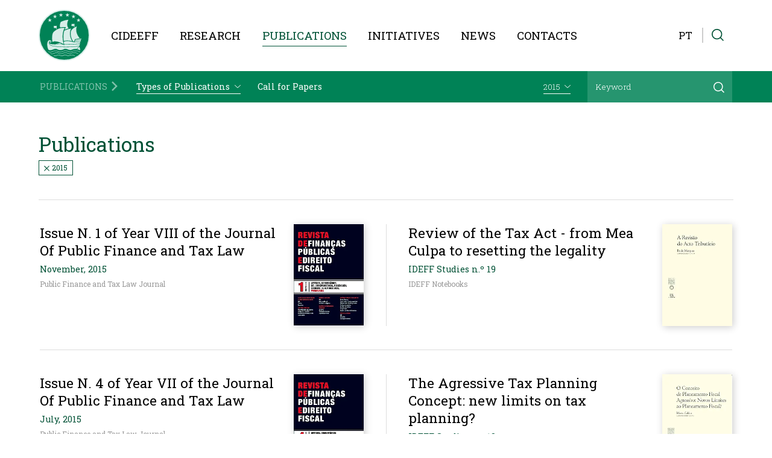

--- FILE ---
content_type: text/html; charset=utf-8
request_url: https://www.cideeff.pt/en/publications/?f_ano=2015
body_size: 36406
content:
<!DOCTYPE html>
<html xmlns="http://www.w3.org/1999/xhtml" xmlns:og="http://opengraphprotocol.org/schema/" xmlns:fb="http://www.facebook.com/2008/fbml" version="XHTML+RDFa 1.0" xml:lang="en" isolang="en-US" lang="en">
<head>
    <meta http-equiv="Content-Type" content="text/html; charset=utf-8" lang="en-US">
<title>Publications - Publications - CIDEEFF - New Paradigms of the Relation between Law and Economics</title>
<meta http-equiv="title" content="Publications - Publications - CIDEEFF - New Paradigms of the Relation between Law and Economics">
<meta name="description" content="Centro de Investigação de Direito Europeu, Económico, Financeiro e Fiscal. The center promotes interdisciplinary, comparative, and innovative research on the new paradigms of law and economics.">
<meta name="keywords" content="Publications, Publications">
<meta name="copyright" content="Copyright 2023 - 2026 © CIDEEFF. Created by Softway.">
<meta name="language" content="en">
<meta name="viewport" content="width=device-width, initial-scale=1.0, maximum-scale=1, user-scalable=0">
<meta name="format-detection" content="telephone=no">
<meta http-equiv="X-UA-Compatible" content="IE=edge">
<meta name="theme-color" content="#008256">
<meta property="og:title" content="Publications - Publications - CIDEEFF - New Paradigms of the Relation between Law and Economics">
<meta property="og:site_name" content="CIDEEFF - New Paradigms of the Relation between Law and Economics">
<meta property="og:image" content="https://www.cideeff.pt/images/thumb.jpg?v3">
<meta property="og:image:width" content="1200">
<meta property="og:image:height" content="630">
<meta property="og:url" content="https://www.cideeff.pt/en/publications/?f_ano=2015">
<meta property="og:type" content="website">
<meta property="og:description" content="Centro de Investigação de Direito Europeu, Económico, Financeiro e Fiscal. The center promotes interdisciplinary, comparative, and innovative research on the new paradigms of law and economics.">
<link rel="apple-touch-icon" sizes="120x120" href="/apple-touch-icon.png?v2">
<link rel="icon" type="image/png" href="/favicon-32x32.png?v2" sizes="32x32">
<link rel="icon" type="image/png" href="/favicon-16x16.png?v2" sizes="16x16">
<link rel="manifest" href="/site.webmanifest?v2">
<link rel="mask-icon" href="/safari-pinned-tab.svg?v2" color="#00a775">
<meta name="msapplication-TileColor" content="#00291b">
<link rel="shortcut icon" type="image/x-icon" href="/favicon.ico?v2">
<link rel="image_src" href="https://www.cideeff.pt/images/thumb.jpg?v3">
<link rel="alternate" hreflang="pt" href="https://www.cideeff.pt/pt/publicacoes/?f_ano=2015">
<link rel="alternate" hreflang="en" href="https://www.cideeff.pt/en/publications/?f_ano=2015">

<!-- styles -->
<link rel="preload stylesheet" as="style" type="text/css" href="/assets/css/app.css?id=d1369c0cdc779e73bf3c"/>

<!-- Fonts -->
<link rel="preconnect" href="https://fonts.googleapis.com">
<link rel="preconnect" href="https://fonts.gstatic.com" crossorigin>
<link href="https://fonts.googleapis.com/css2?family=Roboto+Slab:wght@300;400&family=Roboto:ital,wght@0,300;0,400;1,300&display=swap" as="style" rel="stylesheet preload dns-prefetch preconnect">

<!-- Google Tag Manager Head -->
<!-- Google Tag Manager -->
<script>(function(w,d,s,l,i){w[l]=w[l]||[];w[l].push({'gtm.start':
            new Date().getTime(),event:'gtm.js'});var f=d.getElementsByTagName(s)[0],
        j=d.createElement(s),dl=l!='dataLayer'?'&l='+l:'';j.async=true;j.src=
        'https://www.googletagmanager.com/gtm.js?id='+i+dl;f.parentNode.insertBefore(j,f);
    })(window,document,'script','dataLayer','GTM-P3S9N4J');</script>
<!-- End Google Tag Manager -->

<!-- Share -->
<meta data-control-sharer="sharer" data-icon="off"></head>

<body class="" data-menu="publicacoes-list" data-control="scrolling">

<!-- Google Tag Manager (noscript) -->
<noscript><iframe src="https://www.googletagmanager.com/ns.html?id=GTM-P3S9N4J"
                  height="0" width="0" style="display:none;visibility:hidden"></iframe></noscript>
<!-- End Google Tag Manager (noscript) -->


<div id="fw-main" class="">

    
        <div class="hamburger-curtain" data-hamburger-menu-curtain></div>
<div class="hamburger-menu hamburger-nav" data-hamburger-menu>

    <nav class="hamburger-navigation d-flex flex-column">
        <!--BEGIN GLOBAL HAMBURGER MENU NAVIGATION-->
        <ul>

            <li class="ham-item ">
                <a class="ham-link " href="javascript:void(0);"><span>CIDEEFF</span><i class="icon icon-small"><svg width="91" height="150" viewBox="0 0 91 150" xmlns="http://www.w3.org/2000/svg" preserveAspectRatio="xMidYMid meet" fill="currentColor">
    <path d="M0,15.814l59.186,59.186c0,-0 -59.186,59.186 -59.186,59.186l15.814,15.814l75,-75l-75,-75l-15.814,15.814Z"></path>
</svg></i></a>
                <div class="nav-wrapper">
                    <div class="nav-header">
                        <a href="javascript:void(0);" class="nav-back">
                            <i class="icon icon-small"><svg width="91" height="150" viewBox="0 0 91 150" xmlns="http://www.w3.org/2000/svg" preserveAspectRatio="xMidYMid meet" fill="currentColor">
    <path d="M91,15.814l-59.186,59.186c-0,-0 59.186,59.186 59.186,59.186l-15.814,15.814l-75,-75l75,-75l15.814,15.814Z"></path>
</svg></i><h3 class=" mb-0 nav-header-title">CIDEEFF</h3>
                        </a>
                    </div>
                    <div class="items">
                        <ul>
                                                            <li><a class="" href="/en/cideeff/about-cideeff/"><span>About CIDEEFF</span></a></li>
                                                            <li><a class="" href="/en/cideeff/coordinator-message/"><span>Coordinator's Message</span></a></li>
                                                            <li><a class="" href="/en/cideeff/board-and-councils/"><span>Board and Councils</span></a></li>
                                                            <li><a class="" href="/en/cideeff/researchers/"><span>Researchers</span></a></li>
                                                            <li><a class="" href="/en/cideeff/partnerships/"><span>Partnerships</span></a></li>
                                                    </ul>
                    </div>
                </div>
            </li>

            <li class="ham-item ">
                <a class="ham-link " href="javascript:void(0);"><span>Research</span><i class="icon icon-small"><svg width="91" height="150" viewBox="0 0 91 150" xmlns="http://www.w3.org/2000/svg" preserveAspectRatio="xMidYMid meet" fill="currentColor">
    <path d="M0,15.814l59.186,59.186c0,-0 -59.186,59.186 -59.186,59.186l15.814,15.814l75,-75l-75,-75l-15.814,15.814Z"></path>
</svg></i></a>
                <div class="nav-wrapper">
                    <div class="nav-header">
                        <a href="javascript:void(0);" class="nav-back">
                            <i class="icon icon-small"><svg width="91" height="150" viewBox="0 0 91 150" xmlns="http://www.w3.org/2000/svg" preserveAspectRatio="xMidYMid meet" fill="currentColor">
    <path d="M91,15.814l-59.186,59.186c-0,-0 59.186,59.186 59.186,59.186l-15.814,15.814l-75,-75l75,-75l15.814,15.814Z"></path>
</svg></i><h3 class=" mb-0 nav-header-title">Research</h3>
                        </a>
                    </div>
                    <div class="items" data-children>
                        <ul>

                            <li class="ham-subitem has-children ">
                                <a data-has-children class="ham-sublink has-sublevel " href="javascript:void(0);"><span>Research Groups<i class="icon icon-small"><svg width="91" height="150" viewBox="0 0 91 150" xmlns="http://www.w3.org/2000/svg" preserveAspectRatio="xMidYMid meet" fill="currentColor">
    <path d="M0,15.814l59.186,59.186c0,-0 -59.186,59.186 -59.186,59.186l15.814,15.814l75,-75l-75,-75l-15.814,15.814Z"></path>
</svg></i></span></a>
                                <div class="nav-wrapper">
                                    <div class="nav-header">
                                        <a href="javascript:void(0);" class="nav-subback">
                                            <i class="icon icon-small"><svg width="91" height="150" viewBox="0 0 91 150" xmlns="http://www.w3.org/2000/svg" preserveAspectRatio="xMidYMid meet" fill="currentColor">
    <path d="M91,15.814l-59.186,59.186c-0,-0 59.186,59.186 59.186,59.186l-15.814,15.814l-75,-75l75,-75l15.814,15.814Z"></path>
</svg></i><h3 class="mb-0 nav-header-title">Research Groups</h3>
                                        </a>
                                    </div>
                                    <div class="items" data-children>
                                        <ul>
                                                                                                                                            <li><a href="/en/research/research-groups/group-i-tax-governance/76/" class=""><span><small class="d-block text-uppercase fw-light line-height-small">Group I</small>Tax Governance</span></a></li>
                                                                                                                                            <li><a href="/en/research/research-groups/group-ii-globalization-competition-and-development/77/" class=""><span><small class="d-block text-uppercase fw-light line-height-small">Group II</small>Globalization, Competition and Development</span></a></li>
                                                                                                                                            <li><a href="/en/research/research-groups/group-iii-law-economics/78/" class=""><span><small class="d-block text-uppercase fw-light line-height-small">Group III</small>Law &amp; Economics</span></a></li>
                                                                                                                                            <li><a href="/en/research/research-groups/group-iv-economic-fiscal-monetary-goverance-the-future-of-the-european-union/79/" class=""><span><small class="d-block text-uppercase fw-light line-height-small">Group IV</small>Economic, Fiscal, Monetary Goverance &amp; the Future of the European Union</span></a></li>
                                                                                                                                            <li><a href="/en/research/research-groups/other-interdisciplinary-projects/6371/" class=""><span><small class="d-block text-uppercase fw-light line-height-small">Other</small>Interdisciplinary Projects</span></a></li>
                                                                                        <li><a href="/en/research/research-groups/"><span>See All</span></a></li>
                                        </ul>
                                    </div>
                                </div>
                            </li>

                            <li><a  href=""><span></span></a></li>

                        </ul>
                    </div>
                </div>
            </li>

            <li class="ham-item active">
                <a class="ham-link selected" href="javascript:void(0);"><span>Publications</span><i class="icon icon-small"><svg width="91" height="150" viewBox="0 0 91 150" xmlns="http://www.w3.org/2000/svg" preserveAspectRatio="xMidYMid meet" fill="currentColor">
    <path d="M0,15.814l59.186,59.186c0,-0 -59.186,59.186 -59.186,59.186l15.814,15.814l75,-75l-75,-75l-15.814,15.814Z"></path>
</svg></i></a>
                <div class="nav-wrapper">
                    <div class="nav-header">
                        <a href="javascript:void(0);" class="nav-back">
                            <i class="icon icon-small"><svg width="91" height="150" viewBox="0 0 91 150" xmlns="http://www.w3.org/2000/svg" preserveAspectRatio="xMidYMid meet" fill="currentColor">
    <path d="M91,15.814l-59.186,59.186c-0,-0 59.186,59.186 59.186,59.186l-15.814,15.814l-75,-75l75,-75l15.814,15.814Z"></path>
</svg></i><h3 class=" mb-0 nav-header-title">Publications</h3>
                        </a>
                    </div>
                    <div class="items" data-children>
                        <ul>

                            <li class="ham-subitem has-children active">
                                <a data-has-children class="ham-sublink has-sublevel selected" href="javascript:void(0);"><span>Types of Publications<i class="icon icon-small"><svg width="91" height="150" viewBox="0 0 91 150" xmlns="http://www.w3.org/2000/svg" preserveAspectRatio="xMidYMid meet" fill="currentColor">
    <path d="M0,15.814l59.186,59.186c0,-0 -59.186,59.186 -59.186,59.186l15.814,15.814l75,-75l-75,-75l-15.814,15.814Z"></path>
</svg></i></span></a>
                                <div class="nav-wrapper">
                                    <div class="nav-header">
                                        <a href="javascript:void(0);" class="nav-subback">
                                            <i class="icon icon-small"><svg width="91" height="150" viewBox="0 0 91 150" xmlns="http://www.w3.org/2000/svg" preserveAspectRatio="xMidYMid meet" fill="currentColor">
    <path d="M91,15.814l-59.186,59.186c-0,-0 59.186,59.186 59.186,59.186l-15.814,15.814l-75,-75l75,-75l15.814,15.814Z"></path>
</svg></i><h3 class="mb-0 nav-header-title">Types of Publications</h3>
                                        </a>
                                    </div>
                                    <div class="items" data-children>
                                        <ul>
                                                                                            <li><a href="/en/publications/public-finance-and-tax-law-journal/" class=""><span>Public Finance and Tax Law Journal</span></a></li>
                                                                                            <li><a href="/en/publications/Competion-and-regulation/" class=""><span>Competion and Regulation</span></a></li>
                                                                                            <li><a href="/en/publications/ideff-notebooks/" class=""><span>IDEFF Notebooks</span></a></li>
                                                                                            <li><a href="/en/publications/ideff-notebooks-international/" class=""><span>IDEFF Notebooks International</span></a></li>
                                                                                            <li><a href="/en/publications/ideff-conferences/" class=""><span>IDEFF Conferences</span></a></li>
                                                                                            <li><a href="/en/publications/working-papers/" class=""><span>Working Papers</span></a></li>
                                                                                            <li><a href="/en/publications/other-publications/" class=""><span>Other Publications</span></a></li>
                                                                                        <li><a href="/en/publications/"><span>See All</span></a></li>
                                        </ul>
                                    </div>
                                </div>
                            </li>

                            <li><a  href="/en/publications/call-for-papers/"><span>Call for Papers</span></a></li>

                        </ul>
                    </div>
                </div>
            </li>

            <li class="ham-item ">
                <a class="ham-link " href="javascript:void(0);"><span>Initiatives</span><i class="icon icon-small"><svg width="91" height="150" viewBox="0 0 91 150" xmlns="http://www.w3.org/2000/svg" preserveAspectRatio="xMidYMid meet" fill="currentColor">
    <path d="M0,15.814l59.186,59.186c0,-0 -59.186,59.186 -59.186,59.186l15.814,15.814l75,-75l-75,-75l-15.814,15.814Z"></path>
</svg></i></a>
                <div class="nav-wrapper">
                    <div class="nav-header">
                        <a href="javascript:void(0);" class="nav-back">
                            <i class="icon icon-small"><svg width="91" height="150" viewBox="0 0 91 150" xmlns="http://www.w3.org/2000/svg" preserveAspectRatio="xMidYMid meet" fill="currentColor">
    <path d="M91,15.814l-59.186,59.186c-0,-0 59.186,59.186 59.186,59.186l-15.814,15.814l-75,-75l75,-75l15.814,15.814Z"></path>
</svg></i><h3 class=" mb-0 nav-header-title">Initiatives</h3>
                        </a>
                    </div>
                    <div class="items" data-children>
                        <ul>

                                                            <li><a href="/en/initiatives/?f_grupo=grupo_1" class=""><span><small class="d-block text-uppercase fw-light line-height-small">Group I</small>Tax Governance</span></a></li>
                                                            <li><a href="/en/initiatives/?f_grupo=grupo_2" class=""><span><small class="d-block text-uppercase fw-light line-height-small">Group II</small>Globalization, Competition and Development</span></a></li>
                                                            <li><a href="/en/initiatives/?f_grupo=grupo_3" class=""><span><small class="d-block text-uppercase fw-light line-height-small">Group III</small>Law &amp; Economics</span></a></li>
                                                            <li><a href="/en/initiatives/?f_grupo=grupo_4" class=""><span><small class="d-block text-uppercase fw-light line-height-small">Group IV</small>Economic, Fiscal, Monetary Goverance &amp; the Future of the European Union</span></a></li>
                                                            <li><a href="/en/initiatives/?f_grupo=grupo_5" class=""><span><small class="d-block text-uppercase fw-light line-height-small">Other</small>Interdisciplinary Projects</span></a></li>
                            
                            <li><a href="/en/initiatives/"><span>See All</span></a></li>

                        </ul>
                    </div>
                </div>
            </li>

            <li class="ham-item ">
                <a class=" " href="/en/news/"><span>News</span></a>
            </li>

            <li class="ham-item ">
                <a class=" " href="/en/contacts/"><span>Contacts</span></a>
            </li>

        </ul>
    </nav>
</div>
<header>
    <div class="navbar-container">
        <nav class="navbar navbar-light navbar-expand-lg">
            <div class="container-fluid">

                <a class="navbar-brand" title="CIDEEFF" href="/en/">
                    <svg width="300" height="300" viewBox="0 0 300 300" xmlns="http://www.w3.org/2000/svg" preserveAspectRatio="xMidYMid meet" fill="currentColor">
    <path d="M215.15,274.915c-0.19,-0.236 -0.459,-0.378 -0.766,-0.409c-0.678,-0.065 -1.293,-0.168 -1.879,-0.302c-4.411,-2.663 -9.549,-4.078 -15.267,-4.199c-0.249,-0.006 -0.501,-0.009 -0.749,-0.009c-6.055,-0 -12.432,1.492 -17.878,4.171c-1.261,0.342 -2.501,0.507 -3.77,0.507l-0.313,-0.004c-3.291,-0.068 -6.458,-1.259 -9.569,-2.427c-3.227,-1.209 -6.555,-2.458 -10.211,-2.537l-0.37,-0.003c-2.088,-0 -4.108,0.404 -6.243,1.259c-4.007,2.406 -9.163,3.789 -14.148,3.789c-0.195,-0 -0.382,-0 -0.577,-0.007c-4.202,-0.086 -8.143,-1.158 -11.415,-3.116c-2.22,-1.122 -4.464,-1.692 -6.876,-1.742l-0.329,-0.002c-3.91,-0 -7.578,1.41 -11.18,2.801c-3.35,1.29 -6.816,2.628 -10.358,2.628l-0.299,-0.006c-1.24,-0.018 -2.411,-0.198 -3.562,-0.537c-0.886,-0.315 -1.759,-0.65 -2.642,-0.989c-0.58,-0.211 -1.221,0.084 -1.426,0.638c-0.115,0.273 -0.112,0.574 0.006,0.844c0.127,0.277 0.348,0.488 0.631,0.598c0.886,0.348 1.788,0.687 2.744,1.022c1.374,0.41 2.744,0.622 4.196,0.653l0.355,0.006c3.943,-0 7.624,-1.417 11.235,-2.803c3.332,-1.29 6.772,-2.626 10.293,-2.626l0.293,0.002c2.042,0.041 3.966,0.526 5.855,1.464c3.534,2.123 7.832,3.298 12.438,3.394c0.202,0.003 0.407,0.006 0.618,0.006c5.384,-0 10.922,-1.479 15.13,-4.03c1.75,-0.684 3.471,-1.016 5.268,-1.016l0.32,0.005c3.289,0.065 6.456,1.253 9.514,2.405c3.229,1.22 6.573,2.474 10.256,2.556l0.349,0.003c1.509,-0 2.939,-0.202 4.568,-0.659c5.532,-2.701 11.844,-4.159 17.808,-4.01c5.37,0.115 10.18,1.451 14.284,3.963c0.1,0.059 0.209,0.103 0.331,0.134c0.738,0.183 1.512,0.314 2.362,0.394l0.113,0.004c0.567,-0 1.045,-0.429 1.101,-1.004c0.031,-0.293 -0.053,-0.579 -0.241,-0.809Zm20.154,-12.88c-0.973,-0.097 -1.825,-0.233 -2.647,-0.429c-5.803,-3.522 -12.551,-5.383 -20.081,-5.541c-8.227,-0.172 -17.02,1.802 -24.569,5.504c-1.862,0.5 -3.686,0.726 -5.575,0.686c-4.461,-0.092 -8.707,-1.69 -12.849,-3.244c-4.252,-1.595 -8.633,-3.246 -13.402,-3.345c-2.871,-0.062 -5.61,0.438 -8.496,1.589c-5.636,3.387 -12.858,5.249 -19.82,5.103c-5.691,-0.121 -10.981,-1.56 -15.378,-4.195c-2.879,-1.456 -5.806,-2.192 -8.905,-2.257c-5.264,-0.11 -10.209,1.802 -15.061,3.67c-4.631,1.787 -9.417,3.637 -14.368,3.529c-1.697,-0.032 -3.319,-0.286 -4.885,-0.747c-1.179,-0.42 -2.35,-0.867 -3.516,-1.315c-0.497,-0.187 -1.044,0.053 -1.234,0.548c-0.205,0.5 0.053,1.047 0.553,1.24c1.172,0.459 2.359,0.91 3.608,1.348c1.781,0.531 3.556,0.805 5.43,0.843c5.331,0.118 10.3,-1.806 15.18,-3.68c4.599,-1.778 9.363,-3.619 14.25,-3.516c2.816,0.06 5.454,0.731 8.028,2.018c4.615,2.769 10.228,4.304 16.254,4.431c7.32,0.154 14.912,-1.802 20.702,-5.308c2.528,-0.982 5.005,-1.433 7.612,-1.38c4.441,0.09 8.686,1.679 12.804,3.229c4.262,1.602 8.659,3.257 13.455,3.36c2.076,0.044 4.072,-0.208 6.281,-0.821c7.452,-3.633 15.922,-5.541 23.872,-5.373c7.241,0.155 13.7,1.951 19.226,5.339c0.096,0.056 0.187,0.091 0.28,0.115c0.952,0.234 1.959,0.402 3.071,0.51c0.538,0.056 0.995,-0.339 1.043,-0.867c0.053,-0.529 -0.334,-0.991 -0.863,-1.044Zm12.151,-11.048c-1.135,-0.112 -2.12,-0.271 -3.065,-0.501c-6.614,-4.009 -14.315,-6.137 -22.893,-6.318c-9.38,-0.196 -19.396,2.057 -28.015,6.281c-2.142,0.582 -4.237,0.836 -6.424,0.789c-5.091,-0.108 -9.956,-1.93 -14.695,-3.708c-4.845,-1.821 -9.846,-3.705 -15.273,-3.82c-3.265,-0.067 -6.364,0.502 -9.637,1.8c-6.47,3.882 -14.738,6.014 -22.698,5.843c-6.542,-0.133 -12.606,-1.783 -17.616,-4.808c-3.301,-1.65 -6.602,-2.487 -10.125,-2.557c-5.999,-0.131 -11.643,2.054 -17.159,4.186c-5.3,2.045 -10.779,4.155 -16.47,4.034c-1.954,-0.038 -3.798,-0.324 -5.613,-0.864c-1.352,-0.476 -2.688,-0.986 -4.009,-1.5c-0.503,-0.178 -1.048,0.058 -1.25,0.552c-0.18,0.498 0.06,1.05 0.555,1.24c1.35,0.519 2.7,1.036 4.114,1.536c2.013,0.6 4.034,0.913 6.169,0.954c6.067,0.13 11.714,-2.048 17.249,-4.184c5.29,-2.044 10.751,-4.152 16.367,-4.037c3.226,0.071 6.281,0.839 9.237,2.325c5.24,3.154 11.627,4.901 18.508,5.045c8.316,0.173 16.972,-2.055 23.583,-6.052c2.896,-1.135 5.744,-1.656 8.745,-1.594c5.107,0.108 9.952,1.932 14.699,3.71c4.836,1.822 9.861,3.703 15.29,3.814c2.369,0.053 4.64,-0.224 7.115,-0.916c8.528,-4.157 18.233,-6.341 27.322,-6.151c8.285,0.176 15.695,2.237 22.038,6.119c0.088,0.053 0.175,0.084 0.278,0.116c1.074,0.266 2.206,0.452 3.493,0.577c0.534,0.026 0.993,-0.342 1.041,-0.868c0.055,-0.528 -0.33,-0.99 -0.861,-1.043Zm-18.924,-16.074c8.734,2.303 19.375,7.229 19.375,7.229c0.361,-12.212 -3.524,-18.632 -5.79,-21.436c-2.001,2.629 -7.595,9.628 -13.585,14.207Zm-145.95,-17.352c-0.582,-0.093 -13.83,-2.294 -21.492,-8.918c-6.613,-5.718 -4.255,-17.074 -4.155,-17.556l0.025,0.006c0.32,-1.629 1.026,-2.732 1.681,-3.419c1.169,-1.237 2.869,-1.927 4.656,-1.893c0.731,0.019 1.445,0.149 2.117,0.392c2.487,1.122 3.556,3.294 2.763,5.548c-0.65,1.677 -2.428,2.862 -4.23,2.825c-0.736,-0.038 -1.483,-0.451 -2.042,-1.143c-0.575,-0.685 -0.861,-1.512 -0.746,-2.208c0.224,-1.557 1.408,-1.899 1.877,-1.426c0.099,0.109 0.192,0.277 0.336,0.491c0.388,0.606 1.01,1.564 1.84,1.286c0.351,-0.111 0.615,-0.316 0.748,-0.609c0.168,-0.367 0.137,-0.826 -0.099,-1.304c-0.565,-1.127 -1.84,-1.764 -3.332,-1.636c-0.867,0.214 -1.672,0.833 -2.169,1.694c-0.507,0.891 -0.63,1.946 -0.323,2.959c0.494,2.175 2.247,3.602 4.45,3.646c0.588,0.014 1.209,-0.068 1.834,-0.246c2.953,-1.15 5.71,-4.917 4.87,-8.476c-1.06,-4.155 -5.346,-7.244 -10.171,-7.35c-4.166,-0.087 -8.352,2.409 -11.158,6.663c-5.358,7.638 -7.102,34.54 3.789,52.483c1.326,0.513 2.687,1.029 4.03,1.51c1.948,0.572 3.882,0.877 5.924,0.92c5.896,0.118 11.48,-2.038 16.876,-4.124c5.377,-2.073 10.928,-4.223 16.749,-4.103c3.372,0.068 6.542,0.874 9.712,2.458c5.091,3.078 11.311,4.769 18.027,4.911c8.14,0.171 16.597,-2.008 23.214,-5.985c3.032,-1.187 5.997,-1.725 9.115,-1.663c5.262,0.114 10.203,1.966 14.961,3.76c4.787,1.8 9.734,3.655 15.024,3.768c2.294,0.052 4.463,-0.221 6.676,-0.824c8.646,-4.209 18.521,-6.437 27.766,-6.242c1.209,0.026 2.634,0.221 4.159,0.535c6.465,-4.435 13.013,-12.749 14.844,-15.158c-0.106,-0.121 -0.165,-0.186 -0.149,-0.209c0.187,-0.17 0.375,-0.409 0.574,-0.692c-31.396,3.45 -58.1,4.75 -81.027,4.752c-32.572,0 -57.535,-2.623 -77.544,-5.423Zm-20.142,-10.477c7.213,6.245 20.307,8.414 20.444,8.436c34.173,4.782 82.877,9.037 159.454,0.502c1.319,-2.924 2.683,-7.465 3.587,-12.162c-37.619,2.677 -69.814,3.631 -95.707,3.743c0.401,1.769 0.685,2.937 0.69,2.978l0.161,0.677l-0.625,-0.326c-0.07,-0.04 -2.684,-1.433 -6.336,-3.316c-34.75,-0.022 -57.115,-1.548 -64.792,-2.17c-12.5,-0.283 -18.178,-3.506 -20.68,-6.862c0.301,2.999 1.274,6.309 3.804,8.5Zm59.674,-8.844l-22.724,6.086c-1.625,0.365 -3.282,0.683 -4.957,0.954c10.707,0.56 26.069,1.115 45.638,1.197c-6.626,-3.369 -14.57,-7.246 -17.957,-8.237Zm124.823,-3.032l0.193,-3.58l-34.514,1.567l-0.015,0.058l-0.2,-0.053l-0.083,0.007l-0,-0.022c-7.345,-1.903 -29.169,-6.881 -41.803,-7.149l-0.32,-0.006c-13.926,-0.206 -22.109,3.816 -23.387,4.498c0.314,3.011 1.849,10.122 2.94,15.017c26.05,-0.106 58.531,-1.062 96.555,-3.779c0.354,-2.257 0.587,-4.494 0.634,-6.558Zm-156.2,-7.752c0.977,-0.018 1.965,-0.012 2.912,0.007c20.398,0.432 36.02,8.686 52.553,17.432l0.118,0.069c-12.944,-51.823 -3.828,-83.181 6.686,-100.725c-0.411,-0.012 -0.855,-0.025 -1.343,-0.041c-6.583,-0.137 -23.291,0.144 -36.72,5.658c-15.143,6.233 -28.663,17.535 -31.988,22.11c-5.469,7.546 -7.057,20.372 -7.443,29.802c-0.416,10.217 0.492,21.673 2.368,30.416c2.247,-1.862 6.61,-4.635 12.857,-4.728Zm160.876,-5.941c0.147,-1.078 0.299,-2.179 0.529,-3.21l-36.448,6.567l-2.299,6.223l34.355,-1.564c2.943,-1.137 3.41,-4.628 3.863,-8.016Zm-60.976,-54.006c-3.457,16.291 1.18,43.346 14.925,60.636l4.77,1.11l5.585,-14.971l29.233,-5.723c-9.314,-10.752 -15.984,-22.936 -19.307,-35.329c-3.556,-13.304 -3.023,-26.446 1.523,-38.2c-1.18,0.634 -2.393,1.283 -3.642,1.953c-14.061,7.471 -29.995,15.949 -33.087,30.524Zm-43.329,58.055c5.564,-2.138 12.868,-3.133 21.729,-2.947c12.136,0.254 24.303,2.664 30.395,4.056c-7.022,-9.722 -11.972,-22.838 -13.694,-36.491c-1.899,-15.093 0.199,-29.601 5.924,-41.126c-20.364,2.713 -38.095,11.288 -41.469,12.996c-5.983,18.722 -7.083,42.886 -2.885,63.512Zm105.582,-9.496l0.084,-0.053c1.731,-0.939 2.645,-3.279 2.194,-5.645c-3.832,0.737 -7.761,1.439 -11.574,2.126c-8.376,1.492 -17.013,3.034 -25.189,5.069l-1.866,5.06l36.339,-6.549l0.012,-0.008Zm-100.568,-60.149c8.211,-4.082 19.794,-6.975 24.533,-8.056c-1.826,-2.499 -5.019,-7.235 -6.43,-11.69c-4.379,-11.201 -2.697,-24.807 5.154,-41.504c-18.356,1.184 -34.418,7.574 -46.502,13.129c-4.706,9.174 -8.153,22.797 -4.124,34.315c8.373,-1.8 21.547,-2.412 28.51,-2.266c3.604,0.078 4.673,0.311 5.156,0.481l1.65,0.586l-0.954,1.447c-2.813,4.264 -5.451,9.974 -6.993,13.558Zm-48.59,-4.421l0.43,-20.194c-4.414,0.999 -7.876,1.415 -11.165,1.343c-2.345,-0.049 -4.577,-0.351 -6.771,-0.925l-0.511,12.693c1.43,0.817 3.115,1.218 5.278,1.262c1.644,0.033 3.335,-0.137 4.964,-0.305c1.606,-0.164 3.111,-0.318 4.541,-0.292l0.925,0.049l-0.161,7.818l2.47,-1.449Zm108.955,-12.008l0.42,-20.195c-4.411,1 -7.866,1.416 -11.165,1.346c-2.349,-0.047 -4.567,-0.351 -6.763,-0.92l-0.515,12.689c1.438,0.818 3.12,1.215 5.286,1.263c1.625,0.034 3.326,-0.137 4.967,-0.305c1.585,-0.168 3.095,-0.32 4.528,-0.295l0.945,0.05l-0.161,7.819l2.458,-1.452Zm-159.022,-31.284l7.73,-5.625l7.744,5.625l-2.961,-9.1l7.741,-5.619l-9.563,0l-2.961,-9.097l-2.95,9.097l-9.57,0l7.736,5.619l-2.946,9.1Zm176.366,0l7.738,-5.625l7.735,5.625l-2.948,-9.1l7.738,-5.619l-9.569,0l-2.956,-9.097l-2.959,9.097l-9.553,0l7.732,5.619l-2.958,9.1Zm-144.716,-22.008l7.739,-5.622l7.735,5.622l-2.949,-9.099l7.735,-5.62l-9.57,0l-2.951,-9.097l-2.96,9.097l-9.557,0l7.736,5.62l-2.958,9.099Zm113.568,0l7.739,-5.622l7.739,5.622l-2.957,-9.099l7.739,-5.62l-9.565,0l-2.956,-9.097l-2.943,9.097l-9.57,0l7.733,5.62l-2.959,9.099Zm-37.173,-9.793l7.745,-5.622l7.729,5.622l-2.949,-9.098l7.742,-5.618l-9.576,0l-2.946,-9.098l-2.963,9.098l-9.553,0l7.729,5.618l-2.958,9.098Zm-39.668,0l7.732,-5.622l7.742,5.622l-2.961,-9.098l7.739,-5.618l-9.564,0l-2.956,-9.098l-2.953,9.098l-9.562,0l7.729,5.618l-2.946,9.098Z" style="fill-rule:nonzero;"></path>
</svg>                </a>

                <button class="navbar-toggler collapsed" type="button" aria-label="Menu" data-control="menu-hamburger" data-toggler>
                    <div id="nav-icon">
                        <span></span>
                        <span></span>
                        <span></span>
                        <span></span>
                    </div>
                </button>

                <div class="search-mobile-container" id="mobileSearchContainer">

                    <div class="search-form-menu">
                        <form action="/en/search-results/">
                            <div class="form-group mb-0">
                                <div class="input-group">
                                    <input type="text" class="form-control custom-search" name="f_kw" data-search-input-2 placeholder="Search the site..." />
                                    <div class="input-group-append">
                                        <button class="btn btn-search" type="submit" title="Search">
                                            <i class="icon icon-small"><svg width="50" height="50" viewBox="0 0 50 50" xmlns="http://www.w3.org/2000/svg" preserveAspectRatio="xMidYMid meet" fill="currentColor">
    <path fill-rule="evenodd" clip-rule="evenodd" d="M21.7386 39.26C31.4149 39.26 39.2591 31.4156 39.2591 21.7391C39.2591 12.0625 31.4149 4.21815 21.7386 4.21815C12.0623 4.21815 4.21805 12.0625 4.21805 21.7391C4.21805 31.4156 12.0623 39.26 21.7386 39.26ZM21.7386 43.4782C33.7445 43.4782 43.4771 33.7453 43.4771 21.7391C43.4771 9.73292 33.7445 0 21.7386 0C9.73269 0 0 9.73292 0 21.7391C0 33.7453 9.73269 43.4782 21.7386 43.4782Z"></path>
    <path fill-rule="evenodd" clip-rule="evenodd" d="M47.0174 50L34.082 37.0643L37.0646 34.0817L50 47.0173L47.0174 50Z"></path>
</svg>
</i>
                                        </button>
                                    </div>
                                </div>
                            </div>
                        </form>
                    </div>

                    <div class="search-mobile-close" title="Close" onclick="$('#mobileSearchContainer').toggleClass('reveal')">
                        <span></span>
                        <span></span>
                    </div>

                </div>

                <ul class="navbar-nav menu-mobile-widgets d-flex flex-row d-lg-none">
											                            <li class="nav-item ms-auto"><a class="nav-link lang" href="/pt/publicacoes/?f_ano=2015">PT</a></li>
																											                    <li class="nav-item position-relative">
                        <a class="nav-link search "  title="Search" href="javascript:void(0);" onclick="$('#mobileSearchContainer').toggleClass('reveal'); $('[data-search-input-2]').focus()"><i class="icon icon-small"><svg width="50" height="50" viewBox="0 0 50 50" xmlns="http://www.w3.org/2000/svg" preserveAspectRatio="xMidYMid meet" fill="currentColor">
    <path fill-rule="evenodd" clip-rule="evenodd" d="M21.7386 39.26C31.4149 39.26 39.2591 31.4156 39.2591 21.7391C39.2591 12.0625 31.4149 4.21815 21.7386 4.21815C12.0623 4.21815 4.21805 12.0625 4.21805 21.7391C4.21805 31.4156 12.0623 39.26 21.7386 39.26ZM21.7386 43.4782C33.7445 43.4782 43.4771 33.7453 43.4771 21.7391C43.4771 9.73292 33.7445 0 21.7386 0C9.73269 0 0 9.73292 0 21.7391C0 33.7453 9.73269 43.4782 21.7386 43.4782Z"></path>
    <path fill-rule="evenodd" clip-rule="evenodd" d="M47.0174 50L34.082 37.0643L37.0646 34.0817L50 47.0173L47.0174 50Z"></path>
</svg>
</i></a>
                    </li>
                </ul>

                <div class="offcanvas offcanvas-end" data-bs-scroll="true" data-bs-backdrop="false" tabindex="-1" id="offcanvasNavbar" aria-labelledby="offcanvasNavbarLabel">
                    <div class="offcanvas-body">

                        <ul class="navbar-nav w-100 d-flex align-items-center" data-control="dropdown-hover">

                            <li class="nav-item dropdown" data-dropdown data-dropdown-submenu>
                                <a class="nav-link d-xl-none " href="/en/cideeff/" onclick="window.location.href = this.href" type="button" data-bs-toggle="dropdown" aria-expanded="false">CIDEEFF</a>
                                <a class="nav-link d-none d-xl-block " href="/en/cideeff/">CIDEEFF</a>
                                <div class="dropdown-menu dropdown-menu-dark dropdown-menu-fixed ">
                                    <div class="container-fluid">
                                        <div class="row">
                                            <div class="col">
                                                <div class="nudge-menu">
                                                    <div class="dropdown-item dropdown-item-title">
                                                        CIDEEFF <i class="icon icon-smaller"><svg width="91" height="150" viewBox="0 0 91 150" xmlns="http://www.w3.org/2000/svg" preserveAspectRatio="xMidYMid meet" fill="currentColor">
    <path d="M0,15.814l59.186,59.186c0,-0 -59.186,59.186 -59.186,59.186l15.814,15.814l75,-75l-75,-75l-15.814,15.814Z"></path>
</svg></i>
                                                    </div>
                                                                                                            <a class="dropdown-item " href="/en/cideeff/about-cideeff/"><span>About CIDEEFF</span></a>
                                                                                                            <a class="dropdown-item " href="/en/cideeff/coordinator-message/"><span>Coordinator's Message</span></a>
                                                                                                            <a class="dropdown-item " href="/en/cideeff/board-and-councils/"><span>Board and Councils</span></a>
                                                                                                            <a class="dropdown-item " href="/en/cideeff/researchers/"><span>Researchers</span></a>
                                                                                                            <a class="dropdown-item " href="/en/cideeff/partnerships/"><span>Partnerships</span></a>
                                                                                                    </div>
                                            </div>
                                        </div>
                                    </div>
                                </div>
                            </li>

                            <li class="nav-item dropdown" data-dropdown data-dropdown-submenu>
                                <a class="nav-link d-xl-none " href="/en/research/" onclick="window.location.href = this.href" type="button" data-bs-toggle="dropdown" aria-expanded="false">Research</a>
                                <a class="nav-link d-none d-xl-block " href="/en/research/">Research</a>
                                <div class="dropdown-menu dropdown-menu-dark dropdown-menu-fixed ">
                                    <div class="container-fluid">
                                        <div class="row">
                                            <div class="col">
                                                <div class="nudge-menu">

                                                    <div class="dropdown-item dropdown-item-title">
                                                        Research <i class="icon icon-smaller"><svg width="91" height="150" viewBox="0 0 91 150" xmlns="http://www.w3.org/2000/svg" preserveAspectRatio="xMidYMid meet" fill="currentColor">
    <path d="M0,15.814l59.186,59.186c0,-0 -59.186,59.186 -59.186,59.186l15.814,15.814l75,-75l-75,-75l-15.814,15.814Z"></path>
</svg></i>
                                                    </div>

                                                    <!-- todo - na integração checkar comportamento mobile e assim!!! -->
                                                    <div class="dropdown-submenu">
                                                        <a class="dropdown-item d-xl-none " href="javascript:void(0);" type="button" data-bs-toggle="dropdown" aria-expanded="false">
                                                            <span>Research Groups <i class="icon icon-dropdown ms-1"><svg width="13" height="7" viewBox="0 0 13 7" xmlns="http://www.w3.org/2000/svg" preserveAspectRatio="xMidYMid meet" fill="currentColor">
    <path d="M12.855,0.147c0.094,0.094 0.147,0.221 0.147,0.354c-0,0.133 -0.053,0.26 -0.147,0.354l-6,6c-0.094,0.094 -0.222,0.147 -0.354,0.147c-0.133,-0 -0.261,-0.053 -0.354,-0.147l-6,-6c-0.094,-0.094 -0.147,-0.221 -0.147,-0.354c-0,-0.275 0.226,-0.501 0.501,-0.501c0.132,0 0.26,0.053 0.354,0.147l5.646,5.647l5.646,-5.647c0.093,-0.094 0.221,-0.147 0.354,-0.147c0.132,-0 0.26,0.053 0.354,0.147Z"></path>
</svg></i></span>
                                                        </a>
                                                        <a class="dropdown-item d-none d-xl-block " href="/en/research/research-groups/">
                                                            <span>Research Groups <i class="icon icon-dropdown ms-1"><svg width="13" height="7" viewBox="0 0 13 7" xmlns="http://www.w3.org/2000/svg" preserveAspectRatio="xMidYMid meet" fill="currentColor">
    <path d="M12.855,0.147c0.094,0.094 0.147,0.221 0.147,0.354c-0,0.133 -0.053,0.26 -0.147,0.354l-6,6c-0.094,0.094 -0.222,0.147 -0.354,0.147c-0.133,-0 -0.261,-0.053 -0.354,-0.147l-6,-6c-0.094,-0.094 -0.147,-0.221 -0.147,-0.354c-0,-0.275 0.226,-0.501 0.501,-0.501c0.132,0 0.26,0.053 0.354,0.147l5.646,5.647l5.646,-5.647c0.093,-0.094 0.221,-0.147 0.354,-0.147c0.132,-0 0.26,0.053 0.354,0.147Z"></path>
</svg></i></span>
                                                        </a>
                                                        <div class="dropdown-menu dropdown-menu-dark">
                                                                                                                                                                                            <a href="/en/research/research-groups/group-i-tax-governance/76/" class="dropdown-item "><span><small class="d-block text-uppercase fw-light line-height-small">Group I</small>Tax Governance</span></a>
                                                                                                                                                                                            <a href="/en/research/research-groups/group-ii-globalization-competition-and-development/77/" class="dropdown-item "><span><small class="d-block text-uppercase fw-light line-height-small">Group II</small>Globalization, Competition and Development</span></a>
                                                                                                                                                                                            <a href="/en/research/research-groups/group-iii-law-economics/78/" class="dropdown-item "><span><small class="d-block text-uppercase fw-light line-height-small">Group III</small>Law &amp; Economics</span></a>
                                                                                                                                                                                            <a href="/en/research/research-groups/group-iv-economic-fiscal-monetary-goverance-the-future-of-the-european-union/79/" class="dropdown-item "><span><small class="d-block text-uppercase fw-light line-height-small">Group IV</small>Economic, Fiscal, Monetary Goverance &amp; the Future of the European Union</span></a>
                                                                                                                                                                                            <a href="/en/research/research-groups/other-interdisciplinary-projects/6371/" class="dropdown-item "><span><small class="d-block text-uppercase fw-light line-height-small">Other</small>Interdisciplinary Projects</span></a>
                                                                                                                        <a href="/en/research/research-groups/" class="dropdown-item"><span>See All</span></a>
                                                        </div>
                                                    </div>

                                                    <a class="dropdown-item " href=""><span></span></a>

                                                </div>
                                            </div>
                                        </div>
                                    </div>
                                </div>
                            </li>

                            <li class="nav-item dropdown" data-dropdown data-dropdown-submenu>
                                <a class="nav-link d-xl-none active" href="/en/publications/home/" onclick="window.location.href = this.href" type="button" data-bs-toggle="dropdown" aria-expanded="false">Publications</a>
                                <a class="nav-link d-none d-xl-block active" href="/en/publications/home/">Publications</a>
                                <div class="dropdown-menu dropdown-menu-dark dropdown-menu-fixed reveal-dropdown-menu">
                                    <div class="container-fluid">
                                        <div class="row">
                                            <div class="col">
                                                <div class="nudge-menu">

                                                    <div class="dropdown-item dropdown-item-title">
                                                        Publications <i class="icon icon-smaller"><svg width="91" height="150" viewBox="0 0 91 150" xmlns="http://www.w3.org/2000/svg" preserveAspectRatio="xMidYMid meet" fill="currentColor">
    <path d="M0,15.814l59.186,59.186c0,-0 -59.186,59.186 -59.186,59.186l15.814,15.814l75,-75l-75,-75l-15.814,15.814Z"></path>
</svg></i>
                                                    </div>

                                                    <!-- todo - na integração checkar comportamento mobile e assim!!! -->
                                                    <div class="dropdown-submenu">
                                                        <a class="dropdown-item d-xl-none active" href="javascript:void(0);" type="button" data-bs-toggle="dropdown" aria-expanded="false"><span>Types of Publications <i class="icon icon-dropdown ms-1"><svg width="13" height="7" viewBox="0 0 13 7" xmlns="http://www.w3.org/2000/svg" preserveAspectRatio="xMidYMid meet" fill="currentColor">
    <path d="M12.855,0.147c0.094,0.094 0.147,0.221 0.147,0.354c-0,0.133 -0.053,0.26 -0.147,0.354l-6,6c-0.094,0.094 -0.222,0.147 -0.354,0.147c-0.133,-0 -0.261,-0.053 -0.354,-0.147l-6,-6c-0.094,-0.094 -0.147,-0.221 -0.147,-0.354c-0,-0.275 0.226,-0.501 0.501,-0.501c0.132,0 0.26,0.053 0.354,0.147l5.646,5.647l5.646,-5.647c0.093,-0.094 0.221,-0.147 0.354,-0.147c0.132,-0 0.26,0.053 0.354,0.147Z"></path>
</svg></i></span></a>
                                                        <a class="dropdown-item d-none d-xl-block active" href="/en/publications/"><span>Types of Publications <i class="icon icon-dropdown ms-1"><svg width="13" height="7" viewBox="0 0 13 7" xmlns="http://www.w3.org/2000/svg" preserveAspectRatio="xMidYMid meet" fill="currentColor">
    <path d="M12.855,0.147c0.094,0.094 0.147,0.221 0.147,0.354c-0,0.133 -0.053,0.26 -0.147,0.354l-6,6c-0.094,0.094 -0.222,0.147 -0.354,0.147c-0.133,-0 -0.261,-0.053 -0.354,-0.147l-6,-6c-0.094,-0.094 -0.147,-0.221 -0.147,-0.354c-0,-0.275 0.226,-0.501 0.501,-0.501c0.132,0 0.26,0.053 0.354,0.147l5.646,5.647l5.646,-5.647c0.093,-0.094 0.221,-0.147 0.354,-0.147c0.132,-0 0.26,0.053 0.354,0.147Z"></path>
</svg></i></span></a>
                                                        <div class="dropdown-menu dropdown-menu-dark">
                                                                                                                            <a href="/en/publications/public-finance-and-tax-law-journal/" class="dropdown-item "><span>Public Finance and Tax Law Journal</span></a>
                                                                                                                            <a href="/en/publications/Competion-and-regulation/" class="dropdown-item "><span>Competion and Regulation</span></a>
                                                                                                                            <a href="/en/publications/ideff-notebooks/" class="dropdown-item "><span>IDEFF Notebooks</span></a>
                                                                                                                            <a href="/en/publications/ideff-notebooks-international/" class="dropdown-item "><span>IDEFF Notebooks International</span></a>
                                                                                                                            <a href="/en/publications/ideff-conferences/" class="dropdown-item "><span>IDEFF Conferences</span></a>
                                                                                                                            <a href="/en/publications/working-papers/" class="dropdown-item "><span>Working Papers</span></a>
                                                                                                                            <a href="/en/publications/other-publications/" class="dropdown-item "><span>Other Publications</span></a>
                                                                                                                        <a href="/en/publications/" class="dropdown-item"><span>See All</span></a>
                                                        </div>
                                                    </div>

                                                    <a class="dropdown-item " href="/en/publications/call-for-papers/"><span>Call for Papers</span></a>

                                                </div>
                                            </div>

                                            												<div class="col-auto">
    <form action="/en/publications/">

        <input type="hidden" name="f_ano" value="2015">

        <div class="dropdown-submenu">
            <button type="button" class="dropdown-item dropdown-item-small d-xl-none active" data-bs-toggle="dropdown" aria-expanded="false"><span>2015 <i class="icon icon-dropdown ms-1"><svg width="13" height="7" viewBox="0 0 13 7" xmlns="http://www.w3.org/2000/svg" preserveAspectRatio="xMidYMid meet" fill="currentColor">
    <path d="M12.855,0.147c0.094,0.094 0.147,0.221 0.147,0.354c-0,0.133 -0.053,0.26 -0.147,0.354l-6,6c-0.094,0.094 -0.222,0.147 -0.354,0.147c-0.133,-0 -0.261,-0.053 -0.354,-0.147l-6,-6c-0.094,-0.094 -0.147,-0.221 -0.147,-0.354c-0,-0.275 0.226,-0.501 0.501,-0.501c0.132,0 0.26,0.053 0.354,0.147l5.646,5.647l5.646,-5.647c0.093,-0.094 0.221,-0.147 0.354,-0.147c0.132,-0 0.26,0.053 0.354,0.147Z"></path>
</svg></i></span></button>
            <button type="button" class="dropdown-item dropdown-item-small d-none d-xl-block active"><span>2015 <i class="icon icon-dropdown ms-1"><svg width="13" height="7" viewBox="0 0 13 7" xmlns="http://www.w3.org/2000/svg" preserveAspectRatio="xMidYMid meet" fill="currentColor">
    <path d="M12.855,0.147c0.094,0.094 0.147,0.221 0.147,0.354c-0,0.133 -0.053,0.26 -0.147,0.354l-6,6c-0.094,0.094 -0.222,0.147 -0.354,0.147c-0.133,-0 -0.261,-0.053 -0.354,-0.147l-6,-6c-0.094,-0.094 -0.147,-0.221 -0.147,-0.354c-0,-0.275 0.226,-0.501 0.501,-0.501c0.132,0 0.26,0.053 0.354,0.147l5.646,5.647l5.646,-5.647c0.093,-0.094 0.221,-0.147 0.354,-0.147c0.132,-0 0.26,0.053 0.354,0.147Z"></path>
</svg></i></span></button>
            <div class="dropdown-menu dropdown-menu-dark">
				                    <a href="/en/publications/?f_ano=2026" class="dropdown-item "><span>2026</span></a>
				                    <a href="/en/publications/?f_ano=2025" class="dropdown-item "><span>2025</span></a>
				                    <a href="/en/publications/?f_ano=2024" class="dropdown-item "><span>2024</span></a>
				                    <a href="/en/publications/?f_ano=2023" class="dropdown-item "><span>2023</span></a>
				                    <a href="/en/publications/?f_ano=2022" class="dropdown-item "><span>2022</span></a>
				                    <a href="/en/publications/?f_ano=2021" class="dropdown-item "><span>2021</span></a>
				                    <a href="/en/publications/?f_ano=2020" class="dropdown-item "><span>2020</span></a>
				                    <a href="/en/publications/?f_ano=2018" class="dropdown-item "><span>2018</span></a>
				                    <a href="/en/publications/?f_ano=2017" class="dropdown-item "><span>2017</span></a>
				                    <a href="/en/publications/?f_ano=2016" class="dropdown-item "><span>2016</span></a>
				                    <a href="/en/publications/?f_ano=2015" class="dropdown-item active"><span>2015</span></a>
				                    <a href="/en/publications/?f_ano=2014" class="dropdown-item "><span>2014</span></a>
				                    <a href="/en/publications/?f_ano=2013" class="dropdown-item "><span>2013</span></a>
				                    <a href="/en/publications/?f_ano=2012" class="dropdown-item "><span>2012</span></a>
				                    <a href="/en/publications/?f_ano=2011" class="dropdown-item "><span>2011</span></a>
				                    <a href="/en/publications/?f_ano=2010" class="dropdown-item "><span>2010</span></a>
				                    <a href="/en/publications/?f_ano=2009" class="dropdown-item "><span>2009</span></a>
				                    <a href="/en/publications/?f_ano=2008" class="dropdown-item "><span>2008</span></a>
				                <a href="/en/publications/" class="dropdown-item"><span>see all</span></a>
            </div>
        </div>

        <div class="search-submenu d-inline-block">
            <div class="form-group mb-0">
                <div class="input-group">
                    <input type="text" name="f_kw" class="form-control"  value="" placeholder="Keyword"/>
                    <div class="input-group-append">
                        <button class="btn btn-search" type="submit" title="Search">
                            <i class="icon icon-small"><svg width="50" height="50" viewBox="0 0 50 50" xmlns="http://www.w3.org/2000/svg" preserveAspectRatio="xMidYMid meet" fill="currentColor">
    <path fill-rule="evenodd" clip-rule="evenodd" d="M21.7386 39.26C31.4149 39.26 39.2591 31.4156 39.2591 21.7391C39.2591 12.0625 31.4149 4.21815 21.7386 4.21815C12.0623 4.21815 4.21805 12.0625 4.21805 21.7391C4.21805 31.4156 12.0623 39.26 21.7386 39.26ZM21.7386 43.4782C33.7445 43.4782 43.4771 33.7453 43.4771 21.7391C43.4771 9.73292 33.7445 0 21.7386 0C9.73269 0 0 9.73292 0 21.7391C0 33.7453 9.73269 43.4782 21.7386 43.4782Z"></path>
    <path fill-rule="evenodd" clip-rule="evenodd" d="M47.0174 50L34.082 37.0643L37.0646 34.0817L50 47.0173L47.0174 50Z"></path>
</svg>
</i>
                        </button>
                    </div>
                </div>
            </div>
        </div>
    </form>
</div>
                                            
                                        </div>
                                    </div>
                                </div>
                            </li>

                            <li class="nav-item dropdown" data-dropdown data-dropdown-submenu>
                                <a class="nav-link d-xl-none " href="/en/initiatives/" onclick="window.location.href = this.href" type="button" data-bs-toggle="dropdown" aria-expanded="false">Initiatives</a>
                                <a class="nav-link d-none d-xl-block " href="/en/initiatives/">Initiatives</a>
                                <div class="dropdown-menu dropdown-menu-dark dropdown-menu-fixed ">
                                    <div class="container-fluid">
                                        <div class="row">
                                            <div class="col">
                                                <div class="nudge-menu">

                                                    <div class="dropdown-item dropdown-item-title">
                                                        Initiatives <i class="icon icon-smaller"><svg width="91" height="150" viewBox="0 0 91 150" xmlns="http://www.w3.org/2000/svg" preserveAspectRatio="xMidYMid meet" fill="currentColor">
    <path d="M0,15.814l59.186,59.186c0,-0 -59.186,59.186 -59.186,59.186l15.814,15.814l75,-75l-75,-75l-15.814,15.814Z"></path>
</svg></i>
                                                    </div>

                                                    <div class="d-inline-block">
                                                        <form action="/en/initiatives/">

                                                            <!-- todo - na integração checkar comportamento mobile e assim!!! -->
                                                            <div class="dropdown-submenu">
                                                                <button type="button" class="dropdown-item d-xl-none " data-bs-toggle="dropdown" aria-expanded="false"><span>Initiatives by Group <i class="icon icon-dropdown ms-1"><svg width="13" height="7" viewBox="0 0 13 7" xmlns="http://www.w3.org/2000/svg" preserveAspectRatio="xMidYMid meet" fill="currentColor">
    <path d="M12.855,0.147c0.094,0.094 0.147,0.221 0.147,0.354c-0,0.133 -0.053,0.26 -0.147,0.354l-6,6c-0.094,0.094 -0.222,0.147 -0.354,0.147c-0.133,-0 -0.261,-0.053 -0.354,-0.147l-6,-6c-0.094,-0.094 -0.147,-0.221 -0.147,-0.354c-0,-0.275 0.226,-0.501 0.501,-0.501c0.132,0 0.26,0.053 0.354,0.147l5.646,5.647l5.646,-5.647c0.093,-0.094 0.221,-0.147 0.354,-0.147c0.132,-0 0.26,0.053 0.354,0.147Z"></path>
</svg></i></span></button>
                                                                <button type="button" class="dropdown-item d-none d-xl-block " href="/en/initiatives/"><span>Initiatives by Group <i class="icon icon-dropdown ms-1"><svg width="13" height="7" viewBox="0 0 13 7" xmlns="http://www.w3.org/2000/svg" preserveAspectRatio="xMidYMid meet" fill="currentColor">
    <path d="M12.855,0.147c0.094,0.094 0.147,0.221 0.147,0.354c-0,0.133 -0.053,0.26 -0.147,0.354l-6,6c-0.094,0.094 -0.222,0.147 -0.354,0.147c-0.133,-0 -0.261,-0.053 -0.354,-0.147l-6,-6c-0.094,-0.094 -0.147,-0.221 -0.147,-0.354c-0,-0.275 0.226,-0.501 0.501,-0.501c0.132,0 0.26,0.053 0.354,0.147l5.646,5.647l5.646,-5.647c0.093,-0.094 0.221,-0.147 0.354,-0.147c0.132,-0 0.26,0.053 0.354,0.147Z"></path>
</svg></i></span></button>
                                                                <div class="dropdown-menu dropdown-menu-dark">
                                                                                                                                            <a href="/en/initiatives/?f_grupo=grupo_1" class="dropdown-item "><span><small class="d-block text-uppercase fw-light line-height-small">Group I</small>Tax Governance</span></a>
                                                                                                                                            <a href="/en/initiatives/?f_grupo=grupo_2" class="dropdown-item "><span><small class="d-block text-uppercase fw-light line-height-small">Group II</small>Globalization, Competition and Development</span></a>
                                                                                                                                            <a href="/en/initiatives/?f_grupo=grupo_3" class="dropdown-item "><span><small class="d-block text-uppercase fw-light line-height-small">Group III</small>Law &amp; Economics</span></a>
                                                                                                                                            <a href="/en/initiatives/?f_grupo=grupo_4" class="dropdown-item "><span><small class="d-block text-uppercase fw-light line-height-small">Group IV</small>Economic, Fiscal, Monetary Goverance &amp; the Future of the European Union</span></a>
                                                                                                                                            <a href="/en/initiatives/?f_grupo=grupo_5" class="dropdown-item "><span><small class="d-block text-uppercase fw-light line-height-small">Other</small>Interdisciplinary Projects</span></a>
                                                                                                                                        <a href="/en/initiatives/" class="dropdown-item"><span>See All</span></a>
                                                                </div>
                                                            </div>

                                                        </form>
                                                    </div>

                                                </div>
                                            </div>

											
                                        </div>
                                    </div>
                                </div>
                            </li>

                            <li class="nav-item dropdown" data-dropdown>
                                <a class="nav-link d-xl-none " href="/en/news/" onclick="window.location.href = this.href" type="button" data-bs-toggle="dropdown" aria-expanded="false">News</a>
                                <a class="nav-link d-none d-xl-block " href="/en/news/">News</a>
                                <div class="dropdown-menu dropdown-menu-dark dropdown-menu-fixed ">
                                    <div class="container-fluid">
                                        <div class="row">
                                            <div class="col">
                                                <div class="nudge-menu">

                                                    
                                                </div>
                                            </div>

                                            
                                        </div>
                                    </div>
                                </div>
                            </li>

                            <li class="nav-item">
                                <a class="nav-link " href="/en/contacts/">Contacts</a>
                            </li>

															                                    <li class="nav-item ms-auto d-none d-lg-block"><a class="nav-link lang" href="/pt/publicacoes/?f_ano=2015">PT</a></li>
																														                            <li class="nav-item position-relative d-none d-lg-block">
                                <a class="nav-link search " href="javascript:void(0);" onclick="$('[data-search-input-1]').focus()" data-bs-toggle="collapse" data-bs-target="#collapseSearch" aria-expanded="false" aria-controls="collapseSearch"><i class="icon icon-small"><svg width="50" height="50" viewBox="0 0 50 50" xmlns="http://www.w3.org/2000/svg" preserveAspectRatio="xMidYMid meet" fill="currentColor">
    <path fill-rule="evenodd" clip-rule="evenodd" d="M21.7386 39.26C31.4149 39.26 39.2591 31.4156 39.2591 21.7391C39.2591 12.0625 31.4149 4.21815 21.7386 4.21815C12.0623 4.21815 4.21805 12.0625 4.21805 21.7391C4.21805 31.4156 12.0623 39.26 21.7386 39.26ZM21.7386 43.4782C33.7445 43.4782 43.4771 33.7453 43.4771 21.7391C43.4771 9.73292 33.7445 0 21.7386 0C9.73269 0 0 9.73292 0 21.7391C0 33.7453 9.73269 43.4782 21.7386 43.4782Z"></path>
    <path fill-rule="evenodd" clip-rule="evenodd" d="M47.0174 50L34.082 37.0643L37.0646 34.0817L50 47.0173L47.0174 50Z"></path>
</svg>
</i></a>
                                <div class="collapse collapse-horizontal collapse-search" id="collapseSearch">
                                    <div class="navbar-search d-flex flex-column h-100">
                                        <div class="d-flex align-items-center my-auto">
                                            <form class="w-100" action="/en/search-results/">
                                                <div class="form-group">
                                                    <div class="input-group">
                                                        <input type="text" class="form-control" id="filterKeyword" name="f_kw" data-search-input-1 placeholder="Search the site..." />
                                                        <button class="btn" type="submit" id="button-addon-search"><i class="icon icon-small"><svg width="50" height="50" viewBox="0 0 50 50" xmlns="http://www.w3.org/2000/svg" preserveAspectRatio="xMidYMid meet" fill="currentColor">
    <path fill-rule="evenodd" clip-rule="evenodd" d="M21.7386 39.26C31.4149 39.26 39.2591 31.4156 39.2591 21.7391C39.2591 12.0625 31.4149 4.21815 21.7386 4.21815C12.0623 4.21815 4.21805 12.0625 4.21805 21.7391C4.21805 31.4156 12.0623 39.26 21.7386 39.26ZM21.7386 43.4782C33.7445 43.4782 43.4771 33.7453 43.4771 21.7391C43.4771 9.73292 33.7445 0 21.7386 0C9.73269 0 0 9.73292 0 21.7391C0 33.7453 9.73269 43.4782 21.7386 43.4782Z"></path>
    <path fill-rule="evenodd" clip-rule="evenodd" d="M47.0174 50L34.082 37.0643L37.0646 34.0817L50 47.0173L47.0174 50Z"></path>
</svg>
</i></button>
                                                    </div>
                                                </div>
                                            </form>
                                            <div class="btn-container">
                                                <a href="javascript:void(0);" class="close-toggle" data-bs-toggle="collapse" data-bs-target="#collapseSearch"><i class="icon icon-small"><svg width="24" height="24" viewBox="0 0 24 24" xmlns="http://www.w3.org/2000/svg" preserveAspectRatio="xMidYMid meet" fill="currentColor">
    <path d="M12,9.997l-9.704,-9.704l-2.003,2.003l9.704,9.704c-0,0 -9.704,9.704 -9.704,9.704l2.003,2.003l9.704,-9.704c0,0 9.704,9.704 9.704,9.704l2.003,-2.003l-9.704,-9.704c0,-0 9.704,-9.704 9.704,-9.704l-2.003,-2.003l-9.704,9.704Z"></path>
</svg></i></a>
                                            </div>
                                        </div>
                                    </div>
                                </div>
                            </li>

                        </ul>

                    </div>
                </div>
            </div>
        </nav>
    </div>

    
        <div class="border-bottom"></div>

    
</header>
    
<section>

    <div class="section-gutter">
        <div class="container-fluid">

            <div class="row g-0 g-sm-5">
                <div class="col-12">

                    <div class="page-title">
                        <div class="page-title mb-0">
    <h1 class="h1 text-primary">
        Publications    </h1>
</div>                                                    <div class="mt-2 d-none d-lg-block">
                                                                    <a href="/en/publications/" class="clear-filter-pill"><i class="icon"><svg width="24" height="24" viewBox="0 0 24 24" xmlns="http://www.w3.org/2000/svg" preserveAspectRatio="xMidYMid meet" fill="currentColor">
    <path d="M12,9.997l-9.704,-9.704l-2.003,2.003l9.704,9.704c-0,0 -9.704,9.704 -9.704,9.704l2.003,2.003l9.704,-9.704c0,0 9.704,9.704 9.704,9.704l2.003,-2.003l-9.704,-9.704c0,-0 9.704,-9.704 9.704,-9.704l-2.003,-2.003l-9.704,9.704Z"></path>
</svg></i> 2015</a>
                                                                                            </div>
                                            </div>

                    <div class="form-filters d-lg-none">
    <form action="/en/publications/">

        <input type="hidden" name="f_ano" value="2015">


        <div class="row g-2">
            <div class="col-12 col-sm-4">
                <div class="form-group">
                    <select class="form-select" id="filterAno" name="f_ano" onchange="this.form.submit();">
                        <option value="">By Year</option>
						                            <option value="2026" >2026</option>
						                            <option value="2025" >2025</option>
						                            <option value="2024" >2024</option>
						                            <option value="2023" >2023</option>
						                            <option value="2022" >2022</option>
						                            <option value="2021" >2021</option>
						                            <option value="2020" >2020</option>
						                            <option value="2018" >2018</option>
						                            <option value="2017" >2017</option>
						                            <option value="2016" >2016</option>
						                            <option value="2015" selected>2015</option>
						                            <option value="2014" >2014</option>
						                            <option value="2013" >2013</option>
						                            <option value="2012" >2012</option>
						                            <option value="2011" >2011</option>
						                            <option value="2010" >2010</option>
						                            <option value="2009" >2009</option>
						                            <option value="2008" >2008</option>
						                    </select>
					                        <a href="/en/publications/" class="clear-form"></a>
					                </div>
            </div>

            <div class="col-sm-4">
                <div class="form-group">
                    <div class="input-group">
                        <input type="text" name="f_kw" class="form-control"  value="" placeholder="Keyword"/>
                        <div class="input-group-append">
                            <button class="btn" type="submit">
                                <i class="icon icon-smaller"><svg width="50" height="50" viewBox="0 0 50 50" xmlns="http://www.w3.org/2000/svg" preserveAspectRatio="xMidYMid meet" fill="currentColor">
    <path fill-rule="evenodd" clip-rule="evenodd" d="M21.7386 39.26C31.4149 39.26 39.2591 31.4156 39.2591 21.7391C39.2591 12.0625 31.4149 4.21815 21.7386 4.21815C12.0623 4.21815 4.21805 12.0625 4.21805 21.7391C4.21805 31.4156 12.0623 39.26 21.7386 39.26ZM21.7386 43.4782C33.7445 43.4782 43.4771 33.7453 43.4771 21.7391C43.4771 9.73292 33.7445 0 21.7386 0C9.73269 0 0 9.73292 0 21.7391C0 33.7453 9.73269 43.4782 21.7386 43.4782Z"></path>
    <path fill-rule="evenodd" clip-rule="evenodd" d="M47.0174 50L34.082 37.0643L37.0646 34.0817L50 47.0173L47.0174 50Z"></path>
</svg>
</i>
                            </button>
                        </div>
                    </div>
					                </div>
            </div>
        </div>
    </form>
</div>

                </div>
            </div>

            <div class="article-list two-articles-desktop mt-3 mt-lg-0">
                <div class="row row-cols-1 row-cols-sm-2">

					                        <div class="col">
							<a href="/en/publications/public-finance-and-tax-law-journal/issue-n-1-of-year-viii-of-the-journal-of-public-finance-and-tax-law/329/" class="card card-publication">

    <div class="row g-4">

        <div class="col-8 col-sm-7 col-lg-8 col-xl-9">
            <div class="card-body p-0">
                <h3 class="card-title m-0 h4">Issue N. 1 of Year VIII of the Journal Of Public Finance and Tax Law</h3>
                <div class="card-subtitle line-height-small mt-2">November, 2015</div>
                <div class="card-subsubtitle mt-2">Public Finance and Tax Law Journal</div>
            </div>
        </div>

        <div class="col-4 col-sm-5 col-lg-4 col-xl-3">

                        <div class="card-photo photo-shadow">
                <img src="https://www.cideeff.pt/xms/img/x300/84312/cT05MCZmPXdlYnAmZmx0cltdPXVzbQ/L08zbS8tME0zWnJTbS9obkd1TURqLzR5NDQvc3BBd3h4L2xTRE1tN1ptL0taa1pzemZwcHB0enRka3I.webp" alt="Issue N. 1 of Year VIII of the Journal Of Public Finance and Tax Law" class="w-100"/>
             </div>
            
        </div>

    </div>

</a>                        </div>
					                        <div class="col">
							<a href="/en/publications/ideff-notebooks/review-of-the-tax-act-from-mea-culpa-to-resetting-the-legality/375/" class="card card-publication">

    <div class="row g-4">

        <div class="col-8 col-sm-7 col-lg-8 col-xl-9">
            <div class="card-body p-0">
                <h3 class="card-title m-0 h4">Review of the Tax Act - from Mea Culpa to resetting the legality</h3>
                <div class="card-subtitle line-height-small mt-2">IDEFF Studies n.&ordm; 19</div>
                <div class="card-subsubtitle mt-2">IDEFF Notebooks</div>
            </div>
        </div>

        <div class="col-4 col-sm-5 col-lg-4 col-xl-3">

                        <div class="card-photo photo-shadow">
                <img src="https://www.cideeff.pt/xms/img/x300/9bb15/cT05MCZmPXdlYnAmZmx0cltdPXVzbQ/L08zbS8tME0zWnJTbS9obkd1TURqLzR5NDQvc3BBd3h4L1VaLVNuSmptL0taa1pzelF0enRka3I.webp" alt="Review of the Tax Act - from Mea Culpa to resetting the legality" class="w-100"/>
             </div>
            
        </div>

    </div>

</a>                        </div>
					                        <div class="col">
							<a href="/en/publications/public-finance-and-tax-law-journal/issue-n-4-of-year-vii-of-the-journal-of-public-finance-and-tax-law/328/" class="card card-publication">

    <div class="row g-4">

        <div class="col-8 col-sm-7 col-lg-8 col-xl-9">
            <div class="card-body p-0">
                <h3 class="card-title m-0 h4">Issue N. 4 of Year VII of the Journal Of Public Finance and Tax Law</h3>
                <div class="card-subtitle line-height-small mt-2">July, 2015</div>
                <div class="card-subsubtitle mt-2">Public Finance and Tax Law Journal</div>
            </div>
        </div>

        <div class="col-4 col-sm-5 col-lg-4 col-xl-3">

                        <div class="card-photo photo-shadow">
                <img src="https://www.cideeff.pt/xms/img/x300/0208e/cT05MCZmPXdlYnAmZmx0cltdPXVzbQ/L08zbS8tME0zWnJTbS9obkd1TURqLzR5NDQvc3BBd3h4L2xTRE1tN1ptL0taa1pzMTQxdHp0ZGty.webp" alt="Issue N. 4 of Year VII of the Journal Of Public Finance and Tax Law" class="w-100"/>
             </div>
            
        </div>

    </div>

</a>                        </div>
					                        <div class="col">
							<a href="/en/publications/ideff-notebooks/the-agressive-tax-planning-concept-new-limits-on-tax-planning/374/" class="card card-publication">

    <div class="row g-4">

        <div class="col-8 col-sm-7 col-lg-8 col-xl-9">
            <div class="card-body p-0">
                <h3 class="card-title m-0 h4">The Agressive Tax Planning Concept: new limits on tax planning?</h3>
                <div class="card-subtitle line-height-small mt-2">IDEFF Studies n.&ordm; 18</div>
                <div class="card-subsubtitle mt-2">IDEFF Notebooks</div>
            </div>
        </div>

        <div class="col-4 col-sm-5 col-lg-4 col-xl-3">

                        <div class="card-photo photo-shadow">
                <img src="https://www.cideeff.pt/xms/img/x300/b9801/cT05MCZmPXdlYnAmZmx0cltdPXVzbQ/L08zbS8tME0zWnJTbS9obkd1TURqLzR5NDQvc3BBd3h4L1VaLVNuSmptL1VaLVNuSmpzSnRqc3o1dHp0ZGty.webp" alt="The Agressive Tax Planning Concept: new limits on tax planning?" class="w-100"/>
             </div>
            
        </div>

    </div>

</a>                        </div>
					                        <div class="col">
							<a href="/en/publications/ideff-notebooks/european-law-concepts-in-corporate-and-tax-matters/373/" class="card card-publication">

    <div class="row g-4">

        <div class="col-8 col-sm-7 col-lg-8 col-xl-9">
            <div class="card-body p-0">
                <h3 class="card-title m-0 h4">European Law Concepts in Corporate and Tax Matters</h3>
                <div class="card-subtitle line-height-small mt-2">IDEFF Studies N.&ordm; 17</div>
                <div class="card-subsubtitle mt-2">IDEFF Notebooks</div>
            </div>
        </div>

        <div class="col-4 col-sm-5 col-lg-4 col-xl-3">

                        <div class="card-photo photo-shadow">
                <img src="https://www.cideeff.pt/xms/img/x300/f469d/cT05MCZmPXdlYnAmZmx0cltdPXVzbQ/L08zbS8tME0zWnJTbS9obkd1TURqLzR5NDQvc3BBd3h4L1VaLVNuSmptL1VaLVNuSmpzSnRqc3pMdHp0ZGty.webp" alt="European Law Concepts in Corporate and Tax Matters" class="w-100"/>
             </div>
            
        </div>

    </div>

</a>                        </div>
					                        <div class="col">
							<a href="/en/publications/public-finance-and-tax-law-journal/issue-n-3-of-year-vii-of-the-journal-of-public-finance-and-tax-law/327/" class="card card-publication">

    <div class="row g-4">

        <div class="col-8 col-sm-7 col-lg-8 col-xl-9">
            <div class="card-body p-0">
                <h3 class="card-title m-0 h4">Issue N. 3 of Year VII of the Journal Of Public Finance and Tax Law</h3>
                <div class="card-subtitle line-height-small mt-2">April, 2015</div>
                <div class="card-subsubtitle mt-2">Public Finance and Tax Law Journal</div>
            </div>
        </div>

        <div class="col-4 col-sm-5 col-lg-4 col-xl-3">

                        <div class="card-photo photo-shadow">
                <img src="https://www.cideeff.pt/xms/img/x300/2b369/cT05MCZmPXdlYnAmZmx0cltdPXVzbQ/L08zbS8tME0zWnJTbS9obkd1TURqLzR5NDQvc3BBd3h4L2xTRE1tN1ptL29zZnBwdHp0ZGty.webp" alt="Issue N. 3 of Year VII of the Journal Of Public Finance and Tax Law" class="w-100"/>
             </div>
            
        </div>

    </div>

</a>                        </div>
					
                </div>
            </div>

			
        </div>
    </div>

    <div class="section-gutter">
        <div class="container-fluid">
			        </div>
    </div>

</section>

	<a href="https://www.cideeff.pt/en/publications/call-for-papers/" target="_self" class="bar bar-photo bar-next">

    <div class="photo-container">
        <div class="photo-holder">
            <img src="https://www.cideeff.pt/xms/img/1900x/98e12/cT05MCZmPXdlYnAmZmx0cltdPQ/L08zbS8tME0zWnJTbS93TzdTbk1qbi94Wkt1Ri1aLVNzQU1uU003anN5VjVzUy1NN3R6dGRrcg.webp" alt="Call For Papers" class="d-none d-md-block" />
            <img src="https://www.cideeff.pt/xms/img/1000x/07db7/cT05MCZmPXdlYnAmZmx0cltdPQ/L08zbS8tME0zWnJTbS93TzdTbk1qbi94Wkt1Ri1aLVNzQU1uU003anN5VjVzUy1NN3R6dGRrcg.webp" alt="Call For Papers" class="d-md-none" />
        </div>
    </div>

    <div class="bar-content">
        <div class="container-fluid">

            <div class="text-center">
                                    <div class="smaller ff-headings text-uppercase text-white">See now</div>
                                <h4 class="h3 text-white mt-1">Call For Papers</h4>
            </div>

        </div>
    </div>

</a>

        <footer class="bg-dark">

    <div class="container-fluid">
        <div class="row g-0">

            <div class="col-sm-4 order-sm-1">

                <div class="footer-logo">
                    <button onclick="scrollToElement($('#fw-main'), $('#fw-main').offset().top, 600);" class="btn btn-goto-top" title="Back to the top" >
                        <div class="btn-goto-top-content">
                            <i class="icon icon-big"><svg xmlns="http://www.w3.org/2000/svg" width="16" height="16" fill="currentColor" viewBox="0 0 16 16">
    <path fill-rule="evenodd" d="M8 12a.5.5 0 0 0 .5-.5V5.707l2.146 2.147a.5.5 0 0 0 .708-.708l-3-3a.5.5 0 0 0-.708 0l-3 3a.5.5 0 1 0 .708.708L7.5 5.707V11.5a.5.5 0 0 0 .5.5z"></path>
</svg></i>
                            <div class="small text-uppercase mt-n1">Top</div>
                        </div>
                    </button>
                    <div class="footer-logo-image"><svg width="300" height="300" viewBox="0 0 300 300" xmlns="http://www.w3.org/2000/svg" preserveAspectRatio="xMidYMid meet" fill="currentColor">
    <path d="M215.15,274.915c-0.19,-0.236 -0.459,-0.378 -0.766,-0.409c-0.678,-0.065 -1.293,-0.168 -1.879,-0.302c-4.411,-2.663 -9.549,-4.078 -15.267,-4.199c-0.249,-0.006 -0.501,-0.009 -0.749,-0.009c-6.055,-0 -12.432,1.492 -17.878,4.171c-1.261,0.342 -2.501,0.507 -3.77,0.507l-0.313,-0.004c-3.291,-0.068 -6.458,-1.259 -9.569,-2.427c-3.227,-1.209 -6.555,-2.458 -10.211,-2.537l-0.37,-0.003c-2.088,-0 -4.108,0.404 -6.243,1.259c-4.007,2.406 -9.163,3.789 -14.148,3.789c-0.195,-0 -0.382,-0 -0.577,-0.007c-4.202,-0.086 -8.143,-1.158 -11.415,-3.116c-2.22,-1.122 -4.464,-1.692 -6.876,-1.742l-0.329,-0.002c-3.91,-0 -7.578,1.41 -11.18,2.801c-3.35,1.29 -6.816,2.628 -10.358,2.628l-0.299,-0.006c-1.24,-0.018 -2.411,-0.198 -3.562,-0.537c-0.886,-0.315 -1.759,-0.65 -2.642,-0.989c-0.58,-0.211 -1.221,0.084 -1.426,0.638c-0.115,0.273 -0.112,0.574 0.006,0.844c0.127,0.277 0.348,0.488 0.631,0.598c0.886,0.348 1.788,0.687 2.744,1.022c1.374,0.41 2.744,0.622 4.196,0.653l0.355,0.006c3.943,-0 7.624,-1.417 11.235,-2.803c3.332,-1.29 6.772,-2.626 10.293,-2.626l0.293,0.002c2.042,0.041 3.966,0.526 5.855,1.464c3.534,2.123 7.832,3.298 12.438,3.394c0.202,0.003 0.407,0.006 0.618,0.006c5.384,-0 10.922,-1.479 15.13,-4.03c1.75,-0.684 3.471,-1.016 5.268,-1.016l0.32,0.005c3.289,0.065 6.456,1.253 9.514,2.405c3.229,1.22 6.573,2.474 10.256,2.556l0.349,0.003c1.509,-0 2.939,-0.202 4.568,-0.659c5.532,-2.701 11.844,-4.159 17.808,-4.01c5.37,0.115 10.18,1.451 14.284,3.963c0.1,0.059 0.209,0.103 0.331,0.134c0.738,0.183 1.512,0.314 2.362,0.394l0.113,0.004c0.567,-0 1.045,-0.429 1.101,-1.004c0.031,-0.293 -0.053,-0.579 -0.241,-0.809Zm20.154,-12.88c-0.973,-0.097 -1.825,-0.233 -2.647,-0.429c-5.803,-3.522 -12.551,-5.383 -20.081,-5.541c-8.227,-0.172 -17.02,1.802 -24.569,5.504c-1.862,0.5 -3.686,0.726 -5.575,0.686c-4.461,-0.092 -8.707,-1.69 -12.849,-3.244c-4.252,-1.595 -8.633,-3.246 -13.402,-3.345c-2.871,-0.062 -5.61,0.438 -8.496,1.589c-5.636,3.387 -12.858,5.249 -19.82,5.103c-5.691,-0.121 -10.981,-1.56 -15.378,-4.195c-2.879,-1.456 -5.806,-2.192 -8.905,-2.257c-5.264,-0.11 -10.209,1.802 -15.061,3.67c-4.631,1.787 -9.417,3.637 -14.368,3.529c-1.697,-0.032 -3.319,-0.286 -4.885,-0.747c-1.179,-0.42 -2.35,-0.867 -3.516,-1.315c-0.497,-0.187 -1.044,0.053 -1.234,0.548c-0.205,0.5 0.053,1.047 0.553,1.24c1.172,0.459 2.359,0.91 3.608,1.348c1.781,0.531 3.556,0.805 5.43,0.843c5.331,0.118 10.3,-1.806 15.18,-3.68c4.599,-1.778 9.363,-3.619 14.25,-3.516c2.816,0.06 5.454,0.731 8.028,2.018c4.615,2.769 10.228,4.304 16.254,4.431c7.32,0.154 14.912,-1.802 20.702,-5.308c2.528,-0.982 5.005,-1.433 7.612,-1.38c4.441,0.09 8.686,1.679 12.804,3.229c4.262,1.602 8.659,3.257 13.455,3.36c2.076,0.044 4.072,-0.208 6.281,-0.821c7.452,-3.633 15.922,-5.541 23.872,-5.373c7.241,0.155 13.7,1.951 19.226,5.339c0.096,0.056 0.187,0.091 0.28,0.115c0.952,0.234 1.959,0.402 3.071,0.51c0.538,0.056 0.995,-0.339 1.043,-0.867c0.053,-0.529 -0.334,-0.991 -0.863,-1.044Zm12.151,-11.048c-1.135,-0.112 -2.12,-0.271 -3.065,-0.501c-6.614,-4.009 -14.315,-6.137 -22.893,-6.318c-9.38,-0.196 -19.396,2.057 -28.015,6.281c-2.142,0.582 -4.237,0.836 -6.424,0.789c-5.091,-0.108 -9.956,-1.93 -14.695,-3.708c-4.845,-1.821 -9.846,-3.705 -15.273,-3.82c-3.265,-0.067 -6.364,0.502 -9.637,1.8c-6.47,3.882 -14.738,6.014 -22.698,5.843c-6.542,-0.133 -12.606,-1.783 -17.616,-4.808c-3.301,-1.65 -6.602,-2.487 -10.125,-2.557c-5.999,-0.131 -11.643,2.054 -17.159,4.186c-5.3,2.045 -10.779,4.155 -16.47,4.034c-1.954,-0.038 -3.798,-0.324 -5.613,-0.864c-1.352,-0.476 -2.688,-0.986 -4.009,-1.5c-0.503,-0.178 -1.048,0.058 -1.25,0.552c-0.18,0.498 0.06,1.05 0.555,1.24c1.35,0.519 2.7,1.036 4.114,1.536c2.013,0.6 4.034,0.913 6.169,0.954c6.067,0.13 11.714,-2.048 17.249,-4.184c5.29,-2.044 10.751,-4.152 16.367,-4.037c3.226,0.071 6.281,0.839 9.237,2.325c5.24,3.154 11.627,4.901 18.508,5.045c8.316,0.173 16.972,-2.055 23.583,-6.052c2.896,-1.135 5.744,-1.656 8.745,-1.594c5.107,0.108 9.952,1.932 14.699,3.71c4.836,1.822 9.861,3.703 15.29,3.814c2.369,0.053 4.64,-0.224 7.115,-0.916c8.528,-4.157 18.233,-6.341 27.322,-6.151c8.285,0.176 15.695,2.237 22.038,6.119c0.088,0.053 0.175,0.084 0.278,0.116c1.074,0.266 2.206,0.452 3.493,0.577c0.534,0.026 0.993,-0.342 1.041,-0.868c0.055,-0.528 -0.33,-0.99 -0.861,-1.043Zm-18.924,-16.074c8.734,2.303 19.375,7.229 19.375,7.229c0.361,-12.212 -3.524,-18.632 -5.79,-21.436c-2.001,2.629 -7.595,9.628 -13.585,14.207Zm-145.95,-17.352c-0.582,-0.093 -13.83,-2.294 -21.492,-8.918c-6.613,-5.718 -4.255,-17.074 -4.155,-17.556l0.025,0.006c0.32,-1.629 1.026,-2.732 1.681,-3.419c1.169,-1.237 2.869,-1.927 4.656,-1.893c0.731,0.019 1.445,0.149 2.117,0.392c2.487,1.122 3.556,3.294 2.763,5.548c-0.65,1.677 -2.428,2.862 -4.23,2.825c-0.736,-0.038 -1.483,-0.451 -2.042,-1.143c-0.575,-0.685 -0.861,-1.512 -0.746,-2.208c0.224,-1.557 1.408,-1.899 1.877,-1.426c0.099,0.109 0.192,0.277 0.336,0.491c0.388,0.606 1.01,1.564 1.84,1.286c0.351,-0.111 0.615,-0.316 0.748,-0.609c0.168,-0.367 0.137,-0.826 -0.099,-1.304c-0.565,-1.127 -1.84,-1.764 -3.332,-1.636c-0.867,0.214 -1.672,0.833 -2.169,1.694c-0.507,0.891 -0.63,1.946 -0.323,2.959c0.494,2.175 2.247,3.602 4.45,3.646c0.588,0.014 1.209,-0.068 1.834,-0.246c2.953,-1.15 5.71,-4.917 4.87,-8.476c-1.06,-4.155 -5.346,-7.244 -10.171,-7.35c-4.166,-0.087 -8.352,2.409 -11.158,6.663c-5.358,7.638 -7.102,34.54 3.789,52.483c1.326,0.513 2.687,1.029 4.03,1.51c1.948,0.572 3.882,0.877 5.924,0.92c5.896,0.118 11.48,-2.038 16.876,-4.124c5.377,-2.073 10.928,-4.223 16.749,-4.103c3.372,0.068 6.542,0.874 9.712,2.458c5.091,3.078 11.311,4.769 18.027,4.911c8.14,0.171 16.597,-2.008 23.214,-5.985c3.032,-1.187 5.997,-1.725 9.115,-1.663c5.262,0.114 10.203,1.966 14.961,3.76c4.787,1.8 9.734,3.655 15.024,3.768c2.294,0.052 4.463,-0.221 6.676,-0.824c8.646,-4.209 18.521,-6.437 27.766,-6.242c1.209,0.026 2.634,0.221 4.159,0.535c6.465,-4.435 13.013,-12.749 14.844,-15.158c-0.106,-0.121 -0.165,-0.186 -0.149,-0.209c0.187,-0.17 0.375,-0.409 0.574,-0.692c-31.396,3.45 -58.1,4.75 -81.027,4.752c-32.572,0 -57.535,-2.623 -77.544,-5.423Zm-20.142,-10.477c7.213,6.245 20.307,8.414 20.444,8.436c34.173,4.782 82.877,9.037 159.454,0.502c1.319,-2.924 2.683,-7.465 3.587,-12.162c-37.619,2.677 -69.814,3.631 -95.707,3.743c0.401,1.769 0.685,2.937 0.69,2.978l0.161,0.677l-0.625,-0.326c-0.07,-0.04 -2.684,-1.433 -6.336,-3.316c-34.75,-0.022 -57.115,-1.548 -64.792,-2.17c-12.5,-0.283 -18.178,-3.506 -20.68,-6.862c0.301,2.999 1.274,6.309 3.804,8.5Zm59.674,-8.844l-22.724,6.086c-1.625,0.365 -3.282,0.683 -4.957,0.954c10.707,0.56 26.069,1.115 45.638,1.197c-6.626,-3.369 -14.57,-7.246 -17.957,-8.237Zm124.823,-3.032l0.193,-3.58l-34.514,1.567l-0.015,0.058l-0.2,-0.053l-0.083,0.007l-0,-0.022c-7.345,-1.903 -29.169,-6.881 -41.803,-7.149l-0.32,-0.006c-13.926,-0.206 -22.109,3.816 -23.387,4.498c0.314,3.011 1.849,10.122 2.94,15.017c26.05,-0.106 58.531,-1.062 96.555,-3.779c0.354,-2.257 0.587,-4.494 0.634,-6.558Zm-156.2,-7.752c0.977,-0.018 1.965,-0.012 2.912,0.007c20.398,0.432 36.02,8.686 52.553,17.432l0.118,0.069c-12.944,-51.823 -3.828,-83.181 6.686,-100.725c-0.411,-0.012 -0.855,-0.025 -1.343,-0.041c-6.583,-0.137 -23.291,0.144 -36.72,5.658c-15.143,6.233 -28.663,17.535 -31.988,22.11c-5.469,7.546 -7.057,20.372 -7.443,29.802c-0.416,10.217 0.492,21.673 2.368,30.416c2.247,-1.862 6.61,-4.635 12.857,-4.728Zm160.876,-5.941c0.147,-1.078 0.299,-2.179 0.529,-3.21l-36.448,6.567l-2.299,6.223l34.355,-1.564c2.943,-1.137 3.41,-4.628 3.863,-8.016Zm-60.976,-54.006c-3.457,16.291 1.18,43.346 14.925,60.636l4.77,1.11l5.585,-14.971l29.233,-5.723c-9.314,-10.752 -15.984,-22.936 -19.307,-35.329c-3.556,-13.304 -3.023,-26.446 1.523,-38.2c-1.18,0.634 -2.393,1.283 -3.642,1.953c-14.061,7.471 -29.995,15.949 -33.087,30.524Zm-43.329,58.055c5.564,-2.138 12.868,-3.133 21.729,-2.947c12.136,0.254 24.303,2.664 30.395,4.056c-7.022,-9.722 -11.972,-22.838 -13.694,-36.491c-1.899,-15.093 0.199,-29.601 5.924,-41.126c-20.364,2.713 -38.095,11.288 -41.469,12.996c-5.983,18.722 -7.083,42.886 -2.885,63.512Zm105.582,-9.496l0.084,-0.053c1.731,-0.939 2.645,-3.279 2.194,-5.645c-3.832,0.737 -7.761,1.439 -11.574,2.126c-8.376,1.492 -17.013,3.034 -25.189,5.069l-1.866,5.06l36.339,-6.549l0.012,-0.008Zm-100.568,-60.149c8.211,-4.082 19.794,-6.975 24.533,-8.056c-1.826,-2.499 -5.019,-7.235 -6.43,-11.69c-4.379,-11.201 -2.697,-24.807 5.154,-41.504c-18.356,1.184 -34.418,7.574 -46.502,13.129c-4.706,9.174 -8.153,22.797 -4.124,34.315c8.373,-1.8 21.547,-2.412 28.51,-2.266c3.604,0.078 4.673,0.311 5.156,0.481l1.65,0.586l-0.954,1.447c-2.813,4.264 -5.451,9.974 -6.993,13.558Zm-48.59,-4.421l0.43,-20.194c-4.414,0.999 -7.876,1.415 -11.165,1.343c-2.345,-0.049 -4.577,-0.351 -6.771,-0.925l-0.511,12.693c1.43,0.817 3.115,1.218 5.278,1.262c1.644,0.033 3.335,-0.137 4.964,-0.305c1.606,-0.164 3.111,-0.318 4.541,-0.292l0.925,0.049l-0.161,7.818l2.47,-1.449Zm108.955,-12.008l0.42,-20.195c-4.411,1 -7.866,1.416 -11.165,1.346c-2.349,-0.047 -4.567,-0.351 -6.763,-0.92l-0.515,12.689c1.438,0.818 3.12,1.215 5.286,1.263c1.625,0.034 3.326,-0.137 4.967,-0.305c1.585,-0.168 3.095,-0.32 4.528,-0.295l0.945,0.05l-0.161,7.819l2.458,-1.452Zm-159.022,-31.284l7.73,-5.625l7.744,5.625l-2.961,-9.1l7.741,-5.619l-9.563,0l-2.961,-9.097l-2.95,9.097l-9.57,0l7.736,5.619l-2.946,9.1Zm176.366,0l7.738,-5.625l7.735,5.625l-2.948,-9.1l7.738,-5.619l-9.569,0l-2.956,-9.097l-2.959,9.097l-9.553,0l7.732,5.619l-2.958,9.1Zm-144.716,-22.008l7.739,-5.622l7.735,5.622l-2.949,-9.099l7.735,-5.62l-9.57,0l-2.951,-9.097l-2.96,9.097l-9.557,0l7.736,5.62l-2.958,9.099Zm113.568,0l7.739,-5.622l7.739,5.622l-2.957,-9.099l7.739,-5.62l-9.565,0l-2.956,-9.097l-2.943,9.097l-9.57,0l7.733,5.62l-2.959,9.099Zm-37.173,-9.793l7.745,-5.622l7.729,5.622l-2.949,-9.098l7.742,-5.618l-9.576,0l-2.946,-9.098l-2.963,9.098l-9.553,0l7.729,5.618l-2.958,9.098Zm-39.668,0l7.732,-5.622l7.742,5.622l-2.961,-9.098l7.739,-5.618l-9.564,0l-2.956,-9.098l-2.953,9.098l-9.562,0l7.729,5.618l-2.946,9.098Z" style="fill-rule:nonzero;"></path>
</svg></div>
                    <div class="footer-logo-text"><svg width="400" height="222" viewBox="0 0 400 222" xmlns="http://www.w3.org/2000/svg" preserveAspectRatio="xMidYMid meet" fill="currentColor">
    <path d="M206.969,210.406c-2.903,-0.968 -4.757,-1.665 -4.757,-3.45c-0,-1.98 1.545,-2.446 3.517,-2.446c1.045,0 1.853,0.078 3.205,0.584l0.543,2.828l2.24,-0l0.269,-4.54c-1.739,-0.539 -3.864,-1.085 -5.944,-1.085c-3.554,-0 -6.844,1.435 -6.844,5.008c0,2.946 1.511,4.383 5.801,5.739c2.818,0.897 4.705,1.789 4.705,3.417c0,2.214 -2.08,2.834 -4.286,2.834c-1.387,-0 -2.509,-0.386 -3.55,-0.813l-0.348,-2.832l-2.322,-0l-0.272,4.692c1.822,0.74 3.79,1.36 6.728,1.36c3.786,-0 7.187,-2.098 7.187,-5.82c0,-2.948 -2.007,-4.194 -5.872,-5.476Zm41.64,7.106l0,-9.853c0,-3.888 -3.442,-5.362 -7.112,-5.362c-2.239,-0 -3.668,0.39 -6.564,1.437l0.265,4.462l2.246,-0l0.536,-2.834c0.782,-0.349 2.167,-0.738 3.405,-0.738c2.355,0 4.168,0.738 4.168,3.106l0,2.6l-6.254,0.856c-3.442,0.466 -5.256,2.484 -5.256,5.546c-0,2.953 1.932,4.97 4.871,4.97c2.471,-0 4.752,-1.24 6.792,-3.413l0.317,3.026l5.638,0l0,-2.097l-2.159,-0.234c-0.816,-0.075 -0.893,-0.386 -0.893,-1.472Zm-24.064,1.626c-3.554,0 -5.41,-2.909 -5.41,-6.789c-0,-2.446 0.347,-4.85 1.315,-6.21c0.506,-0.856 2.086,-1.279 3.205,-1.279c1.931,-0 3.171,0.346 3.863,0.738l0.541,2.909l2.238,-0l0.277,-4.775c-1.009,-0.655 -3.406,-1.435 -5.954,-1.435c-5.441,-0 -8.806,4.267 -8.806,10.247c0,6.013 2.857,9.158 8.31,9.158c3.319,-0 6.021,-1.281 6.952,-1.632l-0.458,-1.975c-1.702,0.425 -3.792,1.043 -6.073,1.043Zm-80.101,-16.841c-5.639,-0 -8.65,4.232 -8.65,9.899c0,5.627 2.353,9.506 7.955,9.506c4.096,-0 6.841,-1.474 7.684,-1.783l-0.538,-1.905c-1.158,0.385 -4.209,1.124 -6.064,1.124c-3.751,0 -5.563,-2.287 -5.676,-6.326l12.431,-0.888c0,-5.901 -1.269,-9.627 -7.142,-9.627Zm116.209,15.215l-0,-26.47l-6.063,-0l-0,2.02l2.122,0.229c0.808,0.082 0.885,0.389 0.885,1.405l0,22.816c0,1.086 -0.077,1.35 -0.885,1.472l-2.122,0.234l-0,2.097l9.074,0l0,-2.097l-2.119,-0.234c-0.811,-0.122 -0.892,-0.386 -0.892,-1.472Zm-67.623,0l-0,-14.825l-6.07,-0l-0,2.016l2.122,0.234c0.818,0.076 0.891,0.39 0.891,1.472l0,11.103c0,1.086 -0.073,1.35 -0.891,1.472l-2.122,0.234l-0,2.097l9.076,0l0,-2.097l-2.119,-0.234c-0.811,-0.122 -0.887,-0.386 -0.887,-1.472Zm-27.846,-21.966l2.049,0.233c0.884,0.114 1.12,0.505 1.12,1.397l-0,20.025c-0,0.972 -0.153,1.321 -1.12,1.474l-2.049,0.348l-0,2.291l10.392,-0l0,-2.328l-2.741,-0.311c-0.963,-0.12 -1.161,-0.502 -1.161,-1.474l0,-8.808l8.266,-0l0,-2.834l-8.266,0l0,-9.351l8.571,0c0.933,0 1.397,0.149 1.474,1.124l0.229,2.714l2.475,0l0.233,-6.673l-19.472,-0l-0,2.173Zm80.369,20.336c-1.12,1.004 -3.397,3.065 -5.485,3.065c-1.621,0 -2.821,-0.892 -2.821,-2.522c0,-1.706 1.129,-2.832 2.942,-3.105l5.364,-0.894l0,3.456Zm-106.439,-5.397c0.503,-4.499 0.964,-5.623 5.173,-5.623c3.636,-0 4.258,2.443 4.258,4.808l-9.431,0.815Zm51.711,-12.303c1.809,0 2.507,-0.39 2.507,-2.207c0,-1.554 -0.309,-2.369 -1.971,-2.369c-2.127,0 -2.59,0.815 -2.59,2.479c-0,1.437 0.545,2.097 2.054,2.097Zm6.216,-24.361c-1.461,0 -2.353,0.698 -2.353,2.558c0,1.399 0.968,2.095 1.895,2.095c0.272,0 0.498,-0.034 0.732,-0.077c-0.234,1.944 -1.86,3.304 -2.901,3.965l1.128,1.16c2.432,-1.434 4.17,-4.229 4.17,-6.712c0,-1.979 -0.848,-2.989 -2.671,-2.989Zm88.993,0.582l0,-9.861c0,-3.881 -3.442,-5.35 -7.108,-5.35c-2.245,-0 -3.674,0.383 -6.573,1.434l0.27,4.462l2.243,0l0.539,-2.83c0.77,-0.35 2.167,-0.741 3.401,-0.741c2.359,0 4.173,0.741 4.173,3.109l-0,2.598l-6.257,0.853c-3.442,0.463 -5.254,2.485 -5.254,5.55c0,2.95 1.93,4.967 4.868,4.967c2.47,-0 4.755,-1.245 6.801,-3.414l0.305,3.027l5.64,-0l0,-2.094l-2.155,-0.234c-0.815,-0.077 -0.893,-0.39 -0.893,-1.476Zm-254.055,1.633c-3.555,0 -5.406,-2.915 -5.406,-6.796c-0,-2.445 0.35,-4.851 1.31,-6.21c0.506,-0.851 2.084,-1.282 3.208,-1.282c1.934,-0 3.169,0.35 3.869,0.741l0.534,2.909l2.244,0l0.266,-4.772c-1.001,-0.662 -3.398,-1.434 -5.949,-1.434c-5.441,-0 -8.808,4.266 -8.808,10.24c0,6.02 2.86,9.162 8.311,9.162c3.325,-0 6.02,-1.279 6.952,-1.63l-0.463,-1.977c-1.703,0.425 -3.787,1.049 -6.068,1.049Zm292.9,0c-3.55,0 -5.402,-2.915 -5.402,-6.796c-0,-2.445 0.347,-4.851 1.307,-6.21c0.508,-0.851 2.088,-1.282 3.209,-1.282c1.931,-0 3.164,0.35 3.867,0.741l0.535,2.909l2.244,0l0.269,-4.772c-1.007,-0.662 -3.404,-1.434 -5.951,-1.434c-5.442,-0 -8.805,4.266 -8.805,10.24c0,6.02 2.857,9.162 8.31,9.162c3.319,-0 6.021,-1.279 6.948,-1.63l-0.46,-1.977c-1.701,0.425 -3.793,1.049 -6.071,1.049Zm18.111,-16.845c-5.644,0 -8.654,4.226 -8.654,9.897c0,5.628 2.355,9.505 7.955,9.505c4.095,0 6.844,-1.476 7.688,-1.783l-0.541,-1.902c-1.159,0.386 -4.207,1.129 -6.062,1.129c-3.747,0 -5.559,-2.293 -5.677,-6.329l12.44,-0.891c0,-5.898 -1.273,-9.626 -7.149,-9.626Zm-161.349,19.402c6.952,0 9.582,-5.239 9.582,-9.7c-0,-5.626 -2.324,-9.702 -8.309,-9.702c-6.956,0 -9.581,5.24 -9.581,9.702c-0,5.625 2.32,9.7 8.308,9.7Zm-85.291,-19.401c-6.949,-0 -9.57,5.236 -9.57,9.699c-0,5.627 2.313,9.702 8.308,9.702c6.949,0 9.571,-5.239 9.571,-9.702c-0,-5.625 -2.313,-9.699 -8.309,-9.699Zm-45.172,-0c-6.956,-0 -9.58,5.236 -9.58,9.699c-0,5.627 2.318,9.702 8.31,9.702c6.945,0 9.57,-5.239 9.57,-9.702c0,-5.625 -2.316,-9.699 -8.3,-9.699Zm340.512,-0c-6.948,-0 -9.577,5.236 -9.577,9.699c0,5.627 2.32,9.702 8.312,9.702c6.952,0 9.575,-5.239 9.575,-9.702c-0,-5.625 -2.32,-9.699 -8.31,-9.699Zm-221.907,15.796c-1.707,0.424 -3.788,1.048 -6.073,1.048c-3.551,0 -5.41,-2.916 -5.41,-6.797c-0,-2.444 0.35,-4.85 1.317,-6.209c0.507,-0.851 2.085,-1.283 3.202,-1.283c1.937,0 3.176,0.348 3.868,0.742l0.542,2.909l2.237,0l0.273,-4.772c-1.005,-0.662 -3.402,-1.434 -5.948,-1.434c-5.443,0 -8.809,4.266 -8.809,10.24c0,6.019 2.857,9.16 8.307,9.16c3.322,0 6.024,-1.277 6.952,-1.63l-0.458,-1.974Zm201.326,-11.529l-0.39,-3.884l-5.521,-0l-0,2.02l2.123,0.234c0.811,0.08 0.888,0.39 0.888,1.476l0,11.099c0,1.086 -0.077,1.399 -0.888,1.476l-2.2,0.234l-0,2.095l9.851,0l-0,-2.057l-2.822,-0.272c-0.808,-0.077 -0.885,-0.39 -0.885,-1.476l0,-7.956c0.387,-1.67 2.086,-4.389 4.518,-4.389c0.425,-0 1.202,0.16 1.43,0.274l0.427,2.485l2.234,-0l0.308,-4.889c-0.808,-0.465 -1.888,-0.738 -2.892,-0.738c-3.282,0 -5.563,2.602 -6.181,4.268Zm-353.92,7.878l-0.233,2.909c-0.079,0.972 -0.541,1.13 -1.469,1.13l-8.997,-0l0,-10.325l9.038,-0l-0,-2.832l-9.038,-0l0,-9.12l8.961,-0c0.92,-0 1.393,0.153 1.466,1.125l0.235,2.714l2.471,0l0.232,-6.67l-19.855,0l-0,2.172l2.042,0.227c0.971,0.119 1.129,0.585 1.129,1.557l-0,19.83c-0,0.971 -0.158,1.322 -1.129,1.475l-2.042,0.351l-0,2.327l20.01,0l-0.234,-6.87l-2.587,0Zm293.17,3.066l0,-9.662c0,-2.794 -1.431,-5.549 -5.878,-5.549c-3.473,-0 -5.285,1.978 -6.449,3.18l-0.35,-2.797l-5.675,0l-0,2.02l2.121,0.233c0.811,0.08 0.892,0.39 0.892,1.476l0,11.099c0,1.086 -0.081,1.4 -0.892,1.476l-2.121,0.234l-0,2.094l9.278,-0l-0,-2.056l-2.322,-0.272c-0.81,-0.076 -0.891,-0.39 -0.891,-1.476l0,-9.392c0.775,-1.357 2.666,-2.953 5.177,-2.953c2.505,-0 4.056,1.282 4.056,3.613l0,12.536l6.062,-0l-0,-2.094l-2.125,-0.234c-0.804,-0.117 -0.883,-0.39 -0.883,-1.476Zm48.973,-0l-0,-14.828l-6.071,0l-0,2.02l2.124,0.233c0.816,0.08 0.891,0.39 0.891,1.476l-0,11.099c-0,1.086 -0.075,1.359 -0.891,1.476l-2.124,0.234l-0,2.094l9.08,-0l0,-2.094l-2.125,-0.234c-0.819,-0.117 -0.884,-0.39 -0.884,-1.476Zm-219.051,3.804l0,-2.094l-2.123,-0.234c-0.812,-0.118 -0.888,-0.388 -0.888,-1.476l0,-9.624c0,-2.798 -1.546,-5.587 -5.683,-5.587c-3.627,-0 -5.479,1.977 -6.411,3.099c-0.734,-1.744 -2.316,-3.099 -4.944,-3.099c-3.437,-0 -5.296,2.054 -6.377,3.219l-0.35,-2.836l-5.674,0l0,2.021l2.123,0.232c0.812,0.08 0.884,0.39 0.884,1.478l0,11.097c0,1.088 -0.072,1.399 -0.884,1.476l-2.123,0.234l0,2.094l9.266,-0l-0,-2.055l-2.31,-0.273c-0.811,-0.077 -0.884,-0.388 -0.884,-1.476l-0,-9.39c0.84,-1.52 2.927,-2.955 5.052,-2.955c2.551,-0 3.631,1.323 3.631,3.651l0,12.498l6.259,-0l-0,-2.055l-2.314,-0.273c-0.815,-0.077 -0.893,-0.388 -0.893,-1.476l-0,-9.624c-0,-0.119 -0.039,-0.269 -0.039,-0.426c1.008,-1.086 2.667,-2.295 4.712,-2.295c2.549,-0 3.906,1.323 3.906,3.651l-0,12.498l6.064,-0Zm-59.292,-3.804l-0,-9.662c-0,-2.794 -1.429,-5.549 -5.868,-5.549c-3.474,-0 -5.285,1.978 -6.45,3.18l-0.353,-2.797l-5.676,0l-0,2.02l2.125,0.233c0.812,0.08 0.887,0.39 0.887,1.476l0,11.099c0,1.086 -0.075,1.4 -0.887,1.476l-2.125,0.234l-0,2.094l9.275,-0l-0,-2.056l-2.316,-0.272c-0.818,-0.076 -0.891,-0.39 -0.891,-1.476l0,-9.392c0.772,-1.357 2.663,-2.953 5.174,-2.953c2.51,-0 4.059,1.282 4.059,3.613l0,12.536l6.062,-0l0,-2.094l-2.126,-0.234c-0.802,-0.117 -0.89,-0.39 -0.89,-1.476Zm184.808,-0l-0,-9.662c-0,-2.794 -1.43,-5.549 -5.874,-5.549c-3.477,-0 -5.291,1.978 -6.45,3.18l-0.35,-2.797l-5.679,0l0,2.02l2.121,0.233c0.819,0.08 0.891,0.39 0.891,1.476l-0,11.099c-0,1.086 -0.072,1.4 -0.891,1.476l-2.121,0.234l0,2.094l9.278,-0l0,-2.056l-2.318,-0.272c-0.815,-0.076 -0.892,-0.39 -0.892,-1.476l-0,-9.392c0.772,-1.357 2.669,-2.953 5.176,-2.953c2.512,-0 4.055,1.282 4.055,3.613l-0,12.536l6.067,-0l0,-2.094l-2.125,-0.234c-0.807,-0.117 -0.888,-0.39 -0.888,-1.476Zm-116.611,-0l-0,-14.828l-6.065,0l0,2.02l2.119,0.233c0.812,0.08 0.888,0.39 0.888,1.476l0,11.099c0,1.086 -0.076,1.359 -0.888,1.476l-2.119,0.234l0,2.094l9.075,-0l0,-2.094l-2.119,-0.234c-0.812,-0.117 -0.891,-0.39 -0.891,-1.476Zm95.4,1.71l-2.123,-0.234c-0.811,-0.117 -0.887,-0.39 -0.887,-1.476l0,-14.828l-6.069,0l0,2.02l2.123,0.233c0.815,0.08 0.888,0.39 0.888,1.476l0,11.099c0,1.086 -0.073,1.359 -0.888,1.476l-2.123,0.234l0,2.094l9.079,-0l-0,-2.094Zm-30.856,-23.672l2.049,0.226c0.885,0.118 1.121,0.505 1.121,1.396l-0,20.03c-0,0.972 -0.153,1.319 -1.121,1.476l-2.049,0.345l-0,2.292l10.394,-0l0,-2.326l-2.741,-0.311c-0.964,-0.118 -1.161,-0.504 -1.161,-1.476l0,-8.81l8.266,-0l-0,-2.832l-8.266,0l0,-9.352l8.575,-0c0.929,-0 1.394,0.153 1.47,1.125l0.227,2.712l2.477,0l0.232,-6.669l-19.473,-0l-0,2.174Zm-35.45,10.398c0.698,-0.705 1.932,-1.09 3.666,-1.09c3.86,-0 5.948,2.682 5.948,6.991c-0,2.051 -0.458,5.043 -1.614,6.202c-0.699,0.702 -1.937,1.094 -3.675,1.094c-3.863,-0 -5.944,-2.682 -5.944,-6.991c0,-2.051 0.458,-5.044 1.619,-6.206Zm216.775,12.103c-0.695,0.702 -1.935,1.094 -3.67,1.094c-3.869,-0 -5.949,-2.682 -5.949,-6.991c-0,-2.051 0.467,-5.044 1.622,-6.206c0.699,-0.705 1.936,-1.09 3.668,-1.09c3.867,0 5.948,2.679 5.948,6.989c-0,2.053 -0.458,5.046 -1.619,6.204Zm-340.521,0c-0.694,0.702 -1.928,1.094 -3.669,1.094c-3.86,-0 -5.95,-2.682 -5.95,-6.991c0,-2.051 0.464,-5.044 1.627,-6.206c0.696,-0.705 1.928,-1.09 3.671,-1.09c3.856,0 5.944,2.679 5.944,6.989c0,2.053 -0.461,5.046 -1.623,6.204Zm45.181,0c-0.695,0.702 -1.932,1.094 -3.67,1.094c-3.863,-0 -5.949,-2.682 -5.949,-6.991c-0,-2.051 0.466,-5.044 1.626,-6.206c0.696,-0.705 1.934,-1.09 3.671,-1.09c3.86,0 5.948,2.679 5.948,6.989c0,2.053 -0.465,5.046 -1.626,6.204Zm183.264,-2.169c-1.121,1.009 -3.394,3.065 -5.486,3.065c-1.623,0 -2.824,-0.895 -2.824,-2.518c-0,-1.71 1.12,-2.839 2.94,-3.108l5.37,-0.892l-0,3.453Zm54.682,-5.392c0.498,-4.503 0.96,-5.632 5.175,-5.632c3.633,-0 4.251,2.452 4.251,4.813l-9.426,0.819Zm-235.236,-16.03l-2.242,-2.331l-6.024,6.834c0.461,0.387 1.083,0.85 1.779,0.85c0.384,0 0.767,-0.153 1.193,-0.54l5.294,-4.813Zm252.646,1.633c-0,1.436 0.548,2.09 2.049,2.09c1.816,0 2.511,-0.387 2.511,-2.211c0,-1.551 -0.303,-2.369 -1.97,-2.369c-2.119,0 -2.59,0.818 -2.59,2.49Zm-113.197,-0.121c-0,-1.55 -0.304,-2.365 -1.963,-2.365c-2.129,-0 -2.594,0.815 -2.594,2.486c-0,1.436 0.545,2.09 2.051,2.09c1.816,-0 2.506,-0.386 2.506,-2.211Zm-92.37,-0c-0,-1.55 -0.309,-2.365 -1.971,-2.365c-2.129,-0 -2.586,0.815 -2.586,2.486c0,1.436 0.545,2.09 2.048,2.09c1.811,-0 2.509,-0.386 2.509,-2.211Zm160.907,-36.781c-3.861,0 -5.555,2.094 -6.21,2.872l-0.32,-2.485l-5.675,0l-0,2.02l2.124,0.235c0.815,0.076 0.891,0.386 0.891,1.472l-0,20.411c-0,1.085 -0.076,1.399 -0.891,1.481l-2.196,0.226l0,2.097l9.847,0l0,-2.05l-2.822,-0.273c-0.805,-0.082 -0.884,-0.396 -0.884,-1.481l-0,-5.931c0.581,0.307 2.312,0.811 3.822,0.811c5.293,0 9.351,-4.112 9.351,-10.128c0,-5.477 -2.478,-9.277 -7.037,-9.277Zm57.578,17.619c0,-1.978 -0.848,-2.989 -2.66,-2.989c-1.472,0 -2.356,0.697 -2.356,2.561c-0,1.403 0.96,2.097 1.887,2.097c0.274,-0 0.502,-0.043 0.732,-0.076c-0.23,1.942 -1.854,3.297 -2.892,3.959l1.119,1.164c2.436,-1.435 4.17,-4.232 4.17,-6.716Zm-192.478,1.787c1.431,0 3.785,-0.39 4.483,-0.739l0.353,-1.981c-1.012,0.157 -2.014,0.275 -2.746,0.275c-3.366,-0 -3.716,-1.823 -3.716,-5.552l-0,-8.813l5.141,-0l0,-2.595l-5.141,0.386l-0,-4.151l-3.048,0.695l-0,3.456l-2.899,0.349l-0,1.86l2.899,-0l-0,9.398c-0,4.58 0.113,7.412 4.674,7.412Zm24.754,-9.705c-0,-5.625 -2.314,-9.7 -8.302,-9.7c-6.955,0 -9.583,5.239 -9.583,9.7c-0,5.627 2.322,9.705 8.311,9.705c6.952,0 9.574,-5.239 9.574,-9.705Zm128.727,-9.701c-5.646,0 -8.66,4.229 -8.66,9.893c0,5.632 2.355,9.513 7.96,9.513c4.094,-0 6.836,-1.474 7.684,-1.788l-0.54,-1.897c-1.159,0.382 -4.204,1.122 -6.058,1.122c-3.751,0 -5.569,-2.29 -5.687,-6.329l12.442,-0.888c-0,-5.902 -1.271,-9.626 -7.141,-9.626Zm-77.051,16.066l0.311,2.949l5.563,-0l0,-2.096l-2.165,-0.233c-0.807,-0.073 -0.887,-0.387 -0.887,-1.471l0,-14.828l-6.065,0l0,2.021l2.125,0.233c0.811,0.077 0.883,0.386 0.883,1.474l-0,9.505c-0.34,0.662 -2.465,2.909 -5.212,2.909c-2.515,-0 -3.784,-1.352 -3.784,-3.72l0,-12.422l-6.063,0l-0,2.021l2.119,0.233c0.815,0.077 0.89,0.386 0.89,1.474l0,9.742c0,3.567 2.164,5.549 5.953,5.549c2.929,-0 5.059,-1.828 6.332,-3.34Zm-105.356,-16.066c-5.643,0 -8.655,4.229 -8.655,9.893c-0,5.632 2.354,9.513 7.957,9.513c4.099,-0 6.844,-1.474 7.686,-1.788l-0.541,-1.897c-1.157,0.382 -4.205,1.122 -6.06,1.122c-3.752,0 -5.562,-2.29 -5.68,-6.329l12.435,-0.888c-0,-5.902 -1.27,-9.626 -7.142,-9.626Zm207.697,19.015l5.567,0l0,-2.094l-2.161,-0.237c-0.819,-0.073 -0.893,-0.385 -0.893,-1.469l0,-14.827l-6.067,-0l0,2.018l2.125,0.234c0.811,0.077 0.887,0.387 0.887,1.475l-0,9.506c-0.35,0.661 -2.469,2.904 -5.212,2.904c-2.511,0 -3.784,-1.348 -3.784,-3.716l0,-12.421l-6.069,-0l-0,2.018l2.125,0.234c0.807,0.077 0.888,0.387 0.888,1.475l0,9.741c0,3.567 2.164,5.55 5.955,5.55c2.929,-0 5.054,-1.83 6.33,-3.341l0.309,2.95Zm-314.252,-19.015c-5.871,0 -9.154,4.972 -9.154,10.402c-0,5.626 2.824,9.003 7.267,9.003c3.662,0 5.561,-2.291 6.06,-3.03l0.313,2.642l5.711,-0l0,-2.094l-2.237,-0.238c-0.807,-0.073 -0.891,-0.386 -0.891,-1.469l0,-26.469l-6.335,0l0,2.017l2.321,0.23c0.808,0.085 0.964,0.392 0.964,1.48l-0,8.224c-0.577,-0.192 -2.088,-0.698 -4.019,-0.698Zm27.81,15.721c-1.158,0.383 -4.21,1.121 -6.068,1.121c-3.744,0 -5.555,-2.287 -5.679,-6.329l12.437,-0.888c0,-5.901 -1.269,-9.625 -7.144,-9.625c-5.64,0 -8.651,4.229 -8.651,9.892c-0,5.632 2.352,9.513 7.956,9.513c4.092,0 6.84,-1.473 7.683,-1.787l-0.534,-1.897Zm209.703,-6.019c-0,5.625 2.32,9.703 8.308,9.703c6.952,0 9.579,-5.237 9.579,-9.703c-0,-5.625 -2.318,-9.702 -8.306,-9.702c-6.956,0 -9.581,5.239 -9.581,9.702Zm-145.796,-6.831c0.43,0 1.202,0.157 1.435,0.272l0.426,2.484l2.241,-0l0.305,-4.89c-0.811,-0.464 -1.9,-0.735 -2.892,-0.735c-3.29,0 -5.566,2.595 -6.186,4.266l-0.388,-3.881l-5.524,-0l0,2.021l2.122,0.233c0.811,0.077 0.892,0.387 0.892,1.474l-0,11.101c-0,1.082 -0.081,1.396 -0.892,1.47l-2.198,0.237l0,2.094l9.853,-0l0,-2.057l-2.82,-0.274c-0.812,-0.074 -0.888,-0.388 -0.888,-1.47l-0,-7.959c0.387,-1.67 2.089,-4.386 4.514,-4.386Zm139.462,0c0.429,0 1.202,0.157 1.432,0.272l0.428,2.484l2.237,-0l0.309,-4.89c-0.811,-0.464 -1.893,-0.735 -2.895,-0.735c-3.29,0 -5.563,2.595 -6.181,4.266l-0.396,-3.881l-5.517,-0l-0,2.021l2.121,0.233c0.811,0.077 0.888,0.387 0.888,1.474l0,11.101c0,1.082 -0.077,1.396 -0.888,1.47l-2.196,0.237l-0,2.094l9.853,-0l-0,-2.057l-2.822,-0.274c-0.812,-0.074 -0.891,-0.388 -0.891,-1.47l0,-7.959c0.386,-1.67 2.086,-4.386 4.518,-4.386Zm-159.85,13.815l-2.124,0.237l-0,2.094l9.075,-0l-0,-2.094l-2.12,-0.237c-0.811,-0.111 -0.891,-0.387 -0.891,-1.47l0,-14.829l-6.064,-0l-0,2.021l2.124,0.233c0.806,0.077 0.883,0.387 0.883,1.473l-0,11.102c-0,1.083 -0.077,1.359 -0.883,1.47Zm47.618,-0.001l-2.123,0.238l-0,2.094l9.079,-0l-0,-2.094l-2.124,-0.238c-0.811,-0.11 -0.887,-0.386 -0.887,-1.469l0,-14.829l-6.068,-0l-0,2.021l2.123,0.233c0.815,0.077 0.888,0.387 0.888,1.473l-0,11.102c-0,1.083 -0.073,1.359 -0.888,1.469Zm72.109,-4.538l-0.234,2.909c-0.079,0.972 -0.543,1.125 -1.47,1.125l-9.005,-0l-0,-10.32l9.047,-0l0,-2.833l-9.047,0l-0,-9.12l8.966,-0c0.924,-0 1.397,0.153 1.474,1.125l0.23,2.718l2.472,0l0.23,-6.672l-19.861,0l0,2.171l2.05,0.226c0.971,0.12 1.124,0.585 1.124,1.557l0,19.83c0,0.972 -0.153,1.318 -1.124,1.479l-2.05,0.343l0,2.332l20.018,-0l-0.234,-6.87l-2.586,-0Zm-137.415,-21.069l-11.547,-0l0,2.173l2.041,0.229c0.972,0.115 1.124,0.583 1.124,1.555l0,19.749c0,0.972 -0.152,1.397 -1.124,1.557l-2.041,0.345l0,2.33l11.547,-0c8.808,-0 12.173,-6.015 12.173,-14.39c0,-8.348 -3.365,-13.548 -12.173,-13.548Zm-49.622,22.779c-0.233,0.541 -2.088,2.985 -4.863,2.985c-3.29,0 -4.992,-2.444 -4.992,-7.103c0,-1.667 0.461,-5.161 1.626,-6.125c0.812,-0.702 2.275,-1.056 3.627,-1.056c1.238,-0 3.443,0.354 4.602,1.519l-0,9.78Zm248.056,-4.309c0,2.055 -0.463,5.044 -1.622,6.205c-0.699,0.699 -1.928,1.089 -3.668,1.089c-3.863,0 -5.948,-2.674 -5.948,-6.98c0,-2.06 0.462,-5.05 1.623,-6.215c0.699,-0.695 1.931,-1.089 3.666,-1.089c3.859,-0 5.949,2.681 5.949,6.99Zm20.437,6.092c-0.89,0.856 -2.32,1.202 -3.593,1.202c-1.893,0 -3.672,-0.62 -4.674,-1.472l-0,-10.131c0.388,-0.7 2.549,-2.681 4.636,-2.681c3.361,-0 5.215,2.414 5.215,6.872c-0,2.605 -0.62,5.125 -1.584,6.21Zm-117.218,0.115c-0.702,0.698 -1.932,1.087 -3.67,1.087c-3.863,-0 -5.949,-2.675 -5.949,-6.981c0,-2.058 0.464,-5.05 1.619,-6.213c0.696,-0.698 1.935,-1.089 3.672,-1.089c3.86,-0 5.946,2.681 5.946,6.991c0,2.054 -0.461,5.043 -1.618,6.205Zm-102.23,0.426l-4.483,-0l0,-22.271l4.483,-0c6.024,-0 8.999,2.405 8.999,10.752c0,8.38 -2.975,11.519 -8.999,11.519Zm230.559,-7.991c0.508,-4.503 0.966,-5.632 5.178,-5.632c3.634,-0 4.25,2.445 4.25,4.817l-9.428,0.815Zm-262.421,-5.632c3.636,-0 4.254,2.444 4.254,4.817l-9.431,0.815c0.502,-4.503 0.97,-5.632 5.177,-5.632Zm80.023,5.632c0.499,-4.503 0.961,-5.632 5.17,-5.632c3.64,-0 4.257,2.445 4.257,4.817l-9.427,0.815Zm-25.645,-14.515c0,-1.549 -0.309,-2.368 -1.963,-2.368c-2.133,-0 -2.594,0.819 -2.594,2.49c0,1.431 0.545,2.086 2.047,2.086c1.816,-0 2.51,-0.386 2.51,-2.208Zm47.612,0c0,-1.549 -0.306,-2.368 -1.967,-2.368c-2.125,-0 -2.591,0.819 -2.591,2.49c0,1.431 0.542,2.086 2.05,2.086c1.81,-0 2.508,-0.387 2.508,-2.208Zm145.971,-36.822c-6.11,0 -8.312,3.881 -8.312,7.145c-0,3.058 1.311,5.507 4.095,6.555l-1.968,3.103c-0,2.136 1.157,3.147 2.742,3.457c2.237,0.424 3.939,0.619 6.025,0.849c1.661,0.196 2.784,0.508 2.784,1.753c-0,2.483 -2.09,3.107 -5.254,3.107c-2.394,-0 -4.679,-0.548 -5.913,-1.366l-0,-2.909l-2.119,-0l-0.815,4.772c1.547,1.359 4.597,2.296 8.031,2.296c5.531,-0 9.114,-3.03 9.114,-6.561c-0,-2.331 -1.153,-3.611 -3.703,-4.001c-2.474,-0.385 -4.406,-0.658 -6.456,-0.932c-0.768,-0.113 -1.195,-0.268 -1.195,-0.812l0.85,-2.288c0.39,0.034 0.776,0.034 1.161,0.034c4.639,-0 8.114,-2.986 8.114,-7.295c0,-1.783 -0.463,-3.374 -1.431,-4.576c1.045,-0.077 2.121,-0.463 3.011,-1.049l0,-2.097c-0.73,0.193 -2.389,0.625 -3.706,0.701c-1.733,0.114 -3.477,0.114 -4.903,0.114l-0.152,0Zm39.352,2.596c1.936,-0 3.168,0.351 3.866,0.742l0.541,2.912l2.24,0l0.269,-4.776c-1.005,-0.662 -3.402,-1.432 -5.948,-1.432c-5.445,0 -8.808,4.264 -8.808,10.244c0,5.393 2.277,8.496 6.687,9.036l-0.585,3.299l1.426,0.316c1.091,0.23 1.742,0.544 1.742,1.395c-0,1.477 -1.001,1.862 -1.891,1.862c-0.927,0 -2.202,-0.308 -2.78,-0.539l-0.469,1.511c0.577,0.273 1.897,0.815 3.442,0.815c1.97,0 4.134,-1.2 4.134,-3.724c-0,-1.203 -0.352,-1.901 -2.09,-2.445l-1.041,-0.348l-0,-2.021c3.202,-0.076 5.756,-1.279 6.687,-1.629l-0.466,-1.982c-1.703,0.425 -3.788,1.049 -6.065,1.049c-3.554,0 -5.411,-2.909 -5.411,-6.79c0,-2.448 0.35,-4.852 1.316,-6.209c0.502,-0.855 2.084,-1.286 3.204,-1.286Zm-76.042,11.028c0,-2.946 -2.007,-4.191 -5.874,-5.475c-2.891,-0.968 -4.748,-1.666 -4.748,-3.449c0,-1.982 1.548,-2.446 3.514,-2.446c1.041,0 1.849,0.078 3.203,0.578l0.54,2.832l2.241,0l0.274,-4.539c-1.74,-0.54 -3.863,-1.082 -5.947,-1.082c-3.55,0 -6.838,1.43 -6.838,5.005c0,2.947 1.503,4.385 5.793,5.74c2.824,0.895 4.711,1.787 4.711,3.414c0,2.215 -2.084,2.835 -4.29,2.835c-1.389,-0 -2.509,-0.387 -3.554,-0.818l-0.346,-2.825l-2.314,0l-0.272,4.692c1.815,0.739 3.791,1.359 6.716,1.359c3.79,0 7.191,-2.097 7.191,-5.821Zm91.602,-4.696c-3.439,0.468 -5.254,2.485 -5.254,5.547c-0,2.953 1.933,4.97 4.869,4.97c2.469,0 4.746,-1.245 6.798,-3.413l0.307,3.026l5.642,-0l0,-2.097l-2.165,-0.234c-0.804,-0.077 -0.891,-0.387 -0.891,-1.473l0,-9.86c0,-3.881 -3.432,-5.351 -7.102,-5.351c-2.245,0 -3.674,0.387 -6.57,1.43l0.269,4.463l2.242,-0l0.537,-2.831c0.775,-0.349 2.16,-0.736 3.402,-0.736c2.362,-0 4.176,0.736 4.176,3.109l0,2.594l-6.26,0.856Zm-219.784,7.49l0.309,2.64l5.712,0l-0,-2.098l-2.237,-0.233c-0.81,-0.075 -0.885,-0.386 -0.885,-1.474l-0,-26.467l-6.334,0l-0,2.019l2.315,0.23c0.806,0.08 0.967,0.387 0.967,1.477l0,8.228c-0.582,-0.196 -2.09,-0.697 -4.025,-0.697c-5.869,0 -9.147,4.963 -9.147,10.397c-0,5.625 2.815,9.004 7.26,9.004c3.666,0 5.561,-2.287 6.065,-3.026Zm-67.973,3.026c1.433,0 3.791,-0.387 4.485,-0.738l0.35,-1.978c-1.009,0.153 -2.016,0.272 -2.747,0.272c-3.363,-0 -3.71,-1.828 -3.71,-5.549l-0,-8.81l5.136,0l-0,-2.599l-5.136,0.387l-0,-4.155l-3.054,0.703l0,3.452l-2.896,0.345l0,1.867l2.896,0l0,9.395c0,4.569 0.121,7.408 4.676,7.408Zm32.179,0c6.948,0 9.574,-5.241 9.574,-9.703c-0,-5.627 -2.317,-9.699 -8.309,-9.699c-6.948,0 -9.574,5.236 -9.574,9.699c-0,5.628 2.317,9.703 8.309,9.703Zm279.103,0c6.956,0 9.583,-5.241 9.583,-9.703c-0,-5.627 -2.32,-9.699 -8.308,-9.699c-6.954,0 -9.583,5.236 -9.583,9.699c0,5.628 2.316,9.703 8.308,9.703Zm-139.347,-19.402c-5.642,0 -8.648,4.225 -8.648,9.896c-0,5.625 2.347,9.506 7.95,9.506c4.099,0 6.844,-1.469 7.688,-1.783l-0.539,-1.905c-1.157,0.385 -4.205,1.125 -6.063,1.125c-3.749,0 -5.559,-2.286 -5.679,-6.325l12.438,-0.892c-0,-5.898 -1.273,-9.622 -7.147,-9.622Zm76.811,19.402c2.476,0 4.755,-1.243 6.803,-3.413l0.309,3.026l5.64,-0l0,-2.096l-2.169,-0.234c-0.811,-0.076 -0.883,-0.386 -0.883,-1.472l0,-9.862c0,-3.881 -3.438,-5.351 -7.112,-5.351c-2.237,0 -3.664,0.387 -6.564,1.433l0.267,4.461l2.239,0l0.544,-2.832c0.773,-0.347 2.166,-0.735 3.402,-0.735c2.355,0 4.165,0.735 4.165,3.107l-0,2.595l-6.255,0.858c-3.436,0.465 -5.254,2.482 -5.254,5.544c-0,2.954 1.937,4.971 4.868,4.971Zm-311.347,-0c4.407,-0 8.618,-1.978 9.507,-2.331l-0.779,-2.518c-0.923,0.346 -4.79,1.823 -8.032,1.823c-5.606,-0 -8.542,-4.429 -8.542,-11.293c-0,-2.872 0.814,-8.036 2.168,-9.395c1.156,-1.159 2.511,-2.094 5.526,-2.094c2.587,0 3.779,0.468 5.599,1.359l0.808,4.268l2.784,-0l0.621,-6.323c-3.755,-2.059 -6.221,-2.213 -8.658,-2.213c-8.848,0 -12.591,6.515 -12.591,14.665c-0,8.929 3.513,14.052 11.589,14.052Zm263.85,-7.408c0,4.57 0.112,7.408 4.673,7.408c1.429,-0 3.793,-0.385 4.481,-0.738l0.352,-1.978c-1.011,0.154 -2.015,0.271 -2.745,0.271c-3.363,0 -3.707,-1.828 -3.707,-5.548l-0,-8.811l5.134,0l0,-2.597l-5.134,0.386l-0,-4.155l-3.054,0.704l0,3.451l-2.899,0.346l-0,1.865l2.899,0l0,9.396Zm-243.148,7.407c4.093,0 6.841,-1.469 7.684,-1.782l-0.535,-1.906c-1.157,0.388 -4.209,1.126 -6.067,1.126c-3.752,0 -5.564,-2.285 -5.68,-6.326l12.438,-0.892c-0,-5.897 -1.27,-9.621 -7.145,-9.621c-5.639,0 -8.652,4.225 -8.652,9.896c-0,5.625 2.355,9.505 7.957,9.505Zm133.514,-3.688c-1.162,0.388 -4.21,1.126 -6.068,1.126c-3.744,0 -5.555,-2.285 -5.679,-6.326l12.441,-0.892c-0,-5.897 -1.273,-9.621 -7.148,-9.621c-5.643,0 -8.654,4.225 -8.654,9.896c-0,5.625 2.356,9.505 7.955,9.505c4.1,0 6.844,-1.469 7.687,-1.782l-0.534,-1.906Zm130.331,1.206l-2.124,-0.233c-0.81,-0.122 -0.887,-0.388 -0.887,-1.474l-0,-14.828l-6.067,0l-0,2.02l2.123,0.226c0.807,0.084 0.886,0.394 0.886,1.481l0,11.101c0,1.086 -0.079,1.352 -0.886,1.474l-2.123,0.233l-0,2.097l9.078,0l0,-2.097Zm-204.413,-14.052c0.426,0 1.199,0.158 1.431,0.272l0.426,2.484l2.241,0l0.308,-4.89c-0.815,-0.464 -1.899,-0.731 -2.898,-0.731c-3.287,-0 -5.563,2.598 -6.179,4.262l-0.392,-3.877l-5.52,-0l-0,2.017l2.122,0.226c0.811,0.084 0.887,0.395 0.887,1.481l0,11.101c0,1.086 -0.076,1.397 -0.887,1.474l-2.202,0.233l0,2.097l9.852,0l-0,-2.06l-2.816,-0.27c-0.815,-0.077 -0.891,-0.388 -0.891,-1.474l-0,-7.955c0.387,-1.673 2.08,-4.39 4.518,-4.39Zm123.241,16.149l-0,-2.097l-2.127,-0.234c-0.807,-0.122 -0.886,-0.385 -0.886,-1.473l-0,-9.666c-0,-2.793 -1.432,-5.545 -5.875,-5.545c-3.473,0 -5.288,1.977 -6.453,3.18l-0.35,-2.793l-5.673,0l0,2.017l2.123,0.225c0.815,0.083 0.889,0.394 0.889,1.481l-0,11.101c-0,1.088 -0.074,1.396 -0.889,1.473l-2.123,0.234l0,2.097l9.272,-0l-0,-2.058l-2.316,-0.273c-0.811,-0.077 -0.885,-0.385 -0.885,-1.473l0,-9.39c0.767,-1.362 2.66,-2.955 5.171,-2.955c2.513,0 4.059,1.283 4.059,3.613l-0,12.536l6.063,-0Zm3.585,-14.904l5.835,14.903l3.443,0l5.682,-14.903c0.265,-0.735 0.497,-1.36 1.306,-1.481l1.702,-0.226l-0,-2.017l-8.461,-0l0,1.977l1.969,0.234c0.701,0.077 0.929,0.307 0.929,0.697c-0,0.194 -0.075,0.467 -0.195,0.816l-3.665,9.703l-0.774,2.682l-0.771,-2.682l-3.676,-9.703c-0.112,-0.388 -0.232,-0.622 -0.232,-0.851c0,-0.355 0.232,-0.585 0.891,-0.662l1.974,-0.234l0,-1.977l-8.965,-0l0,2.017l1.702,0.226c0.889,0.121 0.962,0.585 1.306,1.481Zm-166.023,12.845l-2.32,-0.271c-0.811,-0.077 -0.884,-0.387 -0.884,-1.475l-0,-9.39c0.767,-1.362 2.666,-2.953 5.173,-2.953c2.511,-0 4.057,1.281 4.057,3.612l-0,12.535l6.068,-0l0,-2.096l-2.125,-0.233c-0.814,-0.123 -0.891,-0.387 -0.891,-1.475l-0,-9.664c-0,-2.795 -1.426,-5.547 -5.871,-5.547c-3.478,0 -5.294,1.98 -6.45,3.18l-0.347,-2.793l-5.686,0l0,2.017l2.129,0.227c0.815,0.084 0.888,0.394 0.888,1.48l-0,11.1c-0,1.088 -0.073,1.398 -0.888,1.475l-2.129,0.233l0,2.096l9.276,-0l0,-2.058Zm135.175,-23.247l2.04,-0.351l-0,-2.287l-9.648,0l0,2.287l2.04,0.351c0.968,0.157 1.124,0.505 1.124,1.473l-0,19.715c-0,0.972 -0.156,1.317 -1.124,1.477l-2.04,0.345l0,2.295l9.648,-0l-0,-2.295l-2.04,-0.345c-0.973,-0.16 -1.126,-0.505 -1.126,-1.477l0,-19.715c0,-0.968 0.153,-1.316 1.126,-1.473Zm-55.547,16.027c-0,-1.666 0.47,-5.164 1.626,-6.133c0.807,-0.698 2.27,-1.049 3.63,-1.049c1.234,-0 3.439,0.351 4.6,1.518l0,9.778c-0.234,0.542 -2.09,2.987 -4.868,2.987c-3.289,-0 -4.988,-2.445 -4.988,-7.101Zm249.953,-6.089c0.699,-0.698 1.937,-1.094 3.674,-1.094c3.863,0 5.949,2.682 5.949,6.988c0,2.054 -0.463,5.047 -1.622,6.213c-0.699,0.697 -1.934,1.083 -3.67,1.083c-3.867,-0 -5.944,-2.677 -5.944,-6.986c0,-2.053 0.456,-5.042 1.613,-6.204Zm-279.105,-0c0.696,-0.698 1.938,-1.094 3.672,-1.094c3.86,0 5.947,2.682 5.947,6.988c0,2.054 -0.462,5.047 -1.62,6.213c-0.7,0.697 -1.938,1.083 -3.67,1.083c-3.865,-0 -5.946,-2.677 -5.946,-6.986c0,-2.053 0.459,-5.042 1.617,-6.204Zm265.205,9.934c-1.128,1.006 -3.398,3.065 -5.486,3.065c-1.626,0 -2.824,-0.892 -2.824,-2.521c0,-1.707 1.121,-2.839 2.938,-3.109l5.372,-0.891l0,3.456Zm-43.995,-2.564l5.365,-0.891l-0,3.453c-1.109,1.008 -3.398,3.067 -5.478,3.067c-1.623,-0 -2.821,-0.892 -2.821,-2.522c0,-1.707 1.123,-2.839 2.934,-3.107Zm-13.206,-4.5c-0,1.476 -0.077,2.912 -0.771,3.841c-0.738,1.012 -1.929,1.554 -3.672,1.554c-3.239,-0 -4.63,-2.062 -4.63,-4.855c0,-1.589 0.226,-2.832 0.763,-3.606c0.584,-0.822 1.671,-1.32 3.523,-1.32c3.325,0 4.787,1.746 4.787,4.386Zm-70.211,1.668c0.503,-4.499 0.964,-5.632 5.173,-5.632c3.641,0 4.256,2.452 4.256,4.817l-9.429,0.815Zm-81.598,-5.632c3.632,-0 4.251,2.452 4.251,4.817l-9.428,0.815c0.506,-4.5 0.964,-5.632 5.177,-5.632Zm-126.364,-0c3.636,-0 4.249,2.452 4.249,4.817l-9.426,0.815c0.502,-4.5 0.968,-5.632 5.177,-5.632Zm328.219,-7.252c1.779,0 3.29,1.436 5.341,1.436c1.385,-0 2.66,-1.129 3.427,-2.255l-0.61,-1.546c-0.547,0.464 -1.7,1.049 -2.554,1.049c-1.655,-0 -3.166,-1.362 -5.331,-1.362c-1.426,-0 -2.666,1.085 -3.477,2.254l0.585,1.626c0.651,-0.541 1.619,-1.202 2.619,-1.202Zm-67.626,-1.63c0,-1.55 -0.307,-2.369 -1.964,-2.369c-2.129,0 -2.594,0.819 -2.594,2.483c-0,1.435 0.544,2.097 2.049,2.097c1.818,-0 2.509,-0.386 2.509,-2.211Zm-176.331,-27.901c-1.534,0.512 -8.122,3.48 -15.053,3.48c-12.384,-0 -17.896,-7.53 -17.896,-20.656c0,-11.986 5.682,-21.572 19.372,-21.572c3.693,-0 7.553,0.226 13.294,3.255l-0.911,9.871l-5.507,0l-1.192,-5.993c-2.333,-0.741 -3.922,-1.141 -7.386,-1.141c-3.581,-0 -5.341,0.798 -6.705,1.941c-2.103,1.769 -3.184,9.3 -3.184,13.239c-0,9.073 3.751,14.894 11.137,14.894c5.223,0 10.906,-1.828 12.497,-2.397l1.534,5.079Zm21.762,2.909l-15.958,-0l0,-4.507l2.725,-0.512c1.422,-0.287 1.648,-0.74 1.648,-2.17l-0,-26.707c-0,-1.429 -0.226,-1.884 -1.648,-2.17l-2.725,-0.512l0,-4.507l15.958,0l0,4.507l-2.723,0.512c-1.423,0.286 -1.649,0.741 -1.649,2.17l-0,26.707c-0,1.43 0.226,1.883 1.649,2.17l2.723,0.512l0,4.507Zm181.96,-41.085l-0.398,11.014l-4.769,0l-0.398,-3.709c-0.17,-1.429 -0.798,-1.655 -2.16,-1.655l-10.056,-0l0,11.526l10.852,-0l-0,5.935l-10.852,0l0,10.784c0,1.429 0.288,1.996 1.706,2.171l3.751,0.457l-0,4.562l-17.045,-0l0,-4.507l2.73,-0.512c1.418,-0.287 1.649,-0.742 1.649,-2.171l0,-27.163c0,-1.312 -0.345,-1.883 -1.649,-2.054l-2.73,-0.341l0,-4.337l29.369,0Zm-33.35,0l-0.4,11.014l-4.767,0l-0.402,-3.709c-0.168,-1.429 -0.793,-1.655 -2.159,-1.655l-10.054,-0l-0,11.526l10.854,-0l-0,5.935l-10.854,0l-0,10.784c-0,1.429 0.288,1.996 1.703,2.171l3.752,0.457l-0,4.562l-17.043,-0l-0,-4.507l2.725,-0.512c1.422,-0.287 1.65,-0.742 1.65,-2.171l0,-27.163c0,-1.312 -0.34,-1.883 -1.65,-2.054l-2.725,-0.341l-0,-4.337l29.37,0Zm-65.897,41.085l0,-4.564l2.729,-0.515c1.42,-0.286 1.65,-0.742 1.65,-2.166l0,-26.881c0,-1.425 -0.23,-2.11 -1.65,-2.281l-2.729,-0.339l0,-4.339l29.938,0l-0.396,11.296l-4.775,-0l-0.394,-3.706c-0.172,-1.428 -0.798,-1.659 -2.157,-1.659l-10.628,0l-0,10.844l11.987,-0l0,5.935l-11.987,-0l-0,12.439l10.68,0c1.365,0 2.045,-0.226 2.163,-1.655l0.392,-3.991l4.949,-0l0.39,11.582l-30.162,-0Zm-36.527,-0l0,-4.564l2.729,-0.515c1.42,-0.286 1.649,-0.742 1.649,-2.166l0,-26.881c0,-1.425 -0.229,-2.11 -1.649,-2.281l-2.729,-0.339l0,-4.339l29.938,0l-0.396,11.296l-4.775,-0l-0.396,-3.706c-0.17,-1.428 -0.795,-1.659 -2.155,-1.659l-10.628,0l-0,10.844l11.988,-0l-0,5.935l-11.988,-0l-0,12.439l10.68,0c1.365,0 2.045,-0.226 2.163,-1.655l0.392,-3.991l4.947,-0l0.394,11.582l-30.164,-0Zm-22.279,-41.086c13.409,0 18.466,7.646 18.466,19.914c0,11.872 -5.515,21.171 -18.466,21.171l-17.892,-0l-0,-4.562l2.725,-0.516c1.422,-0.285 1.647,-0.858 1.647,-2.283l0,-26.763c0,-1.425 -0.225,-2.112 -1.647,-2.283l-2.725,-0.341l-0,-4.337l17.892,0Zm-0.568,5.821l-5.733,0l0,29.444l5.733,0c7.669,0 11.25,-4.337 11.25,-15.289c-0,-10.906 -3.581,-14.155 -11.25,-14.155Z" style="fill-rule:nonzero;"></path>
</svg></div>
                </div>

            </div>

            <div class="col-6 col-sm-4 order-sm-0">

                <div class="mt-n5 mt-sm-0">
                    <a href="/en/newsletter-subscription/" class="btn btn-lg btn-with-icon btn-white">
                        <i class="icon"><svg width="64" height="48" viewBox="0 0 64 48" xmlns="http://www.w3.org/2000/svg" preserveAspectRatio="xMidYMid meet" fill="currentColor">
    <path d="M0.2 6.22C0.603273 4.45297 1.59462 2.87525 3.01169 1.74523C4.42875 0.615215 6.18754 -0.000121978 8 1.81366e-08H56C57.8125 -0.000121978 59.5712 0.615215 60.9883 1.74523C62.4054 2.87525 63.3967 4.45297 63.8 6.22L32 25.656L0.2 6.22ZM0 10.788V39.204L23.212 24.972L0 10.788ZM27.044 27.32L0.764 43.428C1.41331 44.7971 2.43811 45.9537 3.71913 46.7631C5.00015 47.5725 6.4847 48.0014 8 48H56C57.5151 48.0003 58.9991 47.5704 60.2793 46.7604C61.5596 45.9503 62.5836 44.7933 63.232 43.424L36.952 27.316L32 30.344L27.044 27.316V27.32ZM40.788 24.976L64 39.204V10.788L40.788 24.972V24.976Z"></path>
</svg>
</i>
                        <span class="d-none d-md-inline">Subscribe the </span>Newsletter
                    </a>
                </div>

            </div>

            <div class="col-6 col-sm-4 order-sm-2 text-end">

                <div class="footer-follow mt-n5 mt-sm-0">
                    <div class="h5 footer-follow-title text-white d-inline-block me-1 me-sm-2">Follow Us</div>
                    <a href="https://www.linkedin.com/in/cideeff-centro-de-investiga&ccedil;&atilde;o/" target="_blank" rel="noopener" class="btn btn-with-icon me-0" title="Follow us on LinkedIn">
                        <i class="icon me-0"><svg width="50" height="46" viewBox="0 0 50 46" xmlns="http://www.w3.org/2000/svg" preserveAspectRatio="xMidYMid meet" fill="currentColor">
    <path d="M0 16.7273H12.5V46H0V16.7273Z"></path>
    <path d="M12.5 6.27273C12.5 9.73706 9.70178 12.5455 6.25 12.5455C2.79822 12.5455 0 9.73706 0 6.27273C0 2.8084 2.79822 0 6.25 0C9.70178 0 12.5 2.8084 12.5 6.27273Z"></path>
    <path d="M16.6667 46V14.3897H28.4946V18.6044C28.4946 15.4434 32.8509 13.6693 33.871 13.336C37.0968 12.2822 40.3226 12.282 42.4731 13.3357C50 16.4967 50 21.063 50 24.9265V46H39.2473V25.9801C38.3871 22.6084 35.3047 21.7654 33.871 21.7654C28.7097 20.9225 27.4194 24.9265 27.4194 27.0338V46H16.6667Z"></path>
</svg>
</i>
                    </a>
                    <a href="https://twitter.com/cideeff" target="_blank" rel="noopener" class="btn btn-with-icon me-0" title="Follow us on Twitter">
                        <i class="icon me-0"><svg width="54" height="44" viewBox="0 0 54 44" xmlns="http://www.w3.org/2000/svg" preserveAspectRatio="xMidYMid meet" fill="currentColor">
    <path d="M54 5.20867C51.9918 6.09215 49.8524 6.67816 47.6211 6.96224C49.9162 5.58794 51.6678 3.42832 52.4917 0.826218C50.3515 2.10533 47.9889 3.00889 45.4713 3.5131C43.4394 1.34381 40.5436 0 37.3852 0C31.2562 0 26.3218 4.98928 26.3218 11.1052C26.3218 11.985 26.396 12.8313 26.5784 13.6367C17.3741 13.1868 9.23026 8.76267 3.75973 2.02427C2.8046 3.68563 2.24397 5.58794 2.24397 7.63601C2.24397 11.4808 4.21876 14.889 7.16129 16.862C5.38302 16.8285 3.63812 16.3102 2.16018 15.4944V15.6163C2.16018 21.0117 5.99703 25.493 11.0293 26.5252C10.1283 26.7721 9.14646 26.8904 8.12681 26.8904C7.41787 26.8904 6.70226 26.8502 6.03115 26.7015C7.46533 31.0981 11.5358 34.3301 16.3752 34.4349C12.6088 37.3895 7.82647 39.1699 2.64887 39.1699C1.74119 39.1699 0.870597 39.1297 0 39.0174C4.90397 42.1892 10.7156 44 16.9826 44C37.3548 44 48.4924 27.077 48.4924 12.4081C48.4924 11.9173 48.4753 11.4436 48.4516 10.9729C50.6489 9.40892 52.4946 7.45604 54 5.20867Z"></path>
</svg>
</i>
                    </a>
                </div>

            </div>

        </div>

        <div class="site-map d-none d-sm-block py-3 mt-4 mt-sm-0">

            <div class="text-center ">
                <button class="btn btn-collapse" type="button" data-bs-toggle="collapse" data-bs-target="#collapseMapSite" aria-expanded="false" aria-controls="collapseMapSite">View Site Map</button>
            </div>

            <div class="collapse " id="collapseMapSite">
                <div class="py-4 py-sm-5">
                    <div class="row row-cols-1 row-cols-sm-4 text-center text-sm-start">

    <div class="col">
        <ul class="map-list list-unstyled mb-4 mb-sm-0">
            <li><a href="/en/cideeff/">CIDEEFF</a></li>
            <li><a href="/en/cideeff/about-cideeff/">About CIDEEFF</a></li>
            <li><a href="/en/cideeff/coordinator-message/">Coordinator's Message</a></li>
            <li><a href="/en/cideeff/board-and-councils/">Board and Councils</a></li>
            <li><a href="/en/cideeff/researchers/">Researchers</a></li>
            <li><a href="/en/cideeff/partnerships/">Partnerships</a></li>
        </ul>
    </div>

    <div class="col">
        <ul class="map-list list-unstyled mb-4 mb-sm-0">
            <li><a href="/en/research/">Research</a></li>
                            <li>
                    <a href="/en/research/research-groups/group-i-tax-governance/76/">Group I: Tax Governance</a>
                </li>
                            <li>
                    <a href="/en/research/research-groups/group-ii-globalization-competition-and-development/77/">Group II: Globalization, Competition and Development</a>
                </li>
                            <li>
                    <a href="/en/research/research-groups/group-iii-law-economics/78/">Group III: Law &amp; Economics</a>
                </li>
                            <li>
                    <a href="/en/research/research-groups/group-iv-economic-fiscal-monetary-goverance-the-future-of-the-european-union/79/">Group IV: Economic, Fiscal, Monetary Goverance &amp; the Future of the European Union</a>
                </li>
                            <li>
                    <a href="/en/research/research-groups/other-interdisciplinary-projects/6371/">Other: Interdisciplinary Projects</a>
                </li>
                        <li><a href=""></a></li>
        </ul>
    </div>

    <div class="col">
        <ul class="map-list list-unstyled mb-4 mb-sm-0">
            <li><a href="/en/publications/home/">Publications</a></li>

                            <li><a href="/en/publications/public-finance-and-tax-law-journal/">Public Finance and Tax Law Journal</a></li>
                            <li><a href="/en/publications/Competion-and-regulation/">Competion and Regulation</a></li>
                            <li><a href="/en/publications/ideff-notebooks/">IDEFF Notebooks</a></li>
                            <li><a href="/en/publications/ideff-notebooks-international/">IDEFF Notebooks International</a></li>
                            <li><a href="/en/publications/ideff-conferences/">IDEFF Conferences</a></li>
                            <li><a href="/en/publications/working-papers/">Working Papers</a></li>
                            <li><a href="/en/publications/other-publications/">Other Publications</a></li>
            
            <li><a href="/en/publications/call-for-papers/">Call for Papers</a></li>
        </ul>
    </div>

    <div class="col">
        <ul class="map-list map-list-last list-unstyled">
            <li><a href="/en/initiatives/">Initiatives</a></li>
        </ul>
        <ul class="map-list map-list-last list-unstyled">
            <li><a href="/en/news/">News</a></li>
        </ul>
        <ul class="map-list map-list-last list-unstyled">
            <li><a href="/en/contacts/">Contacts</a></li>
        </ul>
    </div>

</div>                </div>
            </div>

        </div>

        <div class="site-map d-sm-none py-3 mt-4 mt-sm-0">

            <div class="text-center">
                <button class="btn btn-collapse" type="button" data-bs-toggle="collapse" data-bs-target="#collapseMapSiteMobile" aria-expanded="false" aria-controls="collapseMapSiteMobile">View Site Map</button>
            </div>

            <div class="collapse" id="collapseMapSiteMobile">
                <div class="py-4 py-sm-5">
                    <div class="row row-cols-1 row-cols-sm-4 text-center text-sm-start">

    <div class="col">
        <ul class="map-list list-unstyled mb-4 mb-sm-0">
            <li><a href="/en/cideeff/">CIDEEFF</a></li>
            <li><a href="/en/cideeff/about-cideeff/">About CIDEEFF</a></li>
            <li><a href="/en/cideeff/coordinator-message/">Coordinator's Message</a></li>
            <li><a href="/en/cideeff/board-and-councils/">Board and Councils</a></li>
            <li><a href="/en/cideeff/researchers/">Researchers</a></li>
            <li><a href="/en/cideeff/partnerships/">Partnerships</a></li>
        </ul>
    </div>

    <div class="col">
        <ul class="map-list list-unstyled mb-4 mb-sm-0">
            <li><a href="/en/research/">Research</a></li>
                            <li>
                    <a href="/en/research/research-groups/group-i-tax-governance/76/">Group I: Tax Governance</a>
                </li>
                            <li>
                    <a href="/en/research/research-groups/group-ii-globalization-competition-and-development/77/">Group II: Globalization, Competition and Development</a>
                </li>
                            <li>
                    <a href="/en/research/research-groups/group-iii-law-economics/78/">Group III: Law &amp; Economics</a>
                </li>
                            <li>
                    <a href="/en/research/research-groups/group-iv-economic-fiscal-monetary-goverance-the-future-of-the-european-union/79/">Group IV: Economic, Fiscal, Monetary Goverance &amp; the Future of the European Union</a>
                </li>
                            <li>
                    <a href="/en/research/research-groups/other-interdisciplinary-projects/6371/">Other: Interdisciplinary Projects</a>
                </li>
                        <li><a href=""></a></li>
        </ul>
    </div>

    <div class="col">
        <ul class="map-list list-unstyled mb-4 mb-sm-0">
            <li><a href="/en/publications/home/">Publications</a></li>

                            <li><a href="/en/publications/public-finance-and-tax-law-journal/">Public Finance and Tax Law Journal</a></li>
                            <li><a href="/en/publications/Competion-and-regulation/">Competion and Regulation</a></li>
                            <li><a href="/en/publications/ideff-notebooks/">IDEFF Notebooks</a></li>
                            <li><a href="/en/publications/ideff-notebooks-international/">IDEFF Notebooks International</a></li>
                            <li><a href="/en/publications/ideff-conferences/">IDEFF Conferences</a></li>
                            <li><a href="/en/publications/working-papers/">Working Papers</a></li>
                            <li><a href="/en/publications/other-publications/">Other Publications</a></li>
            
            <li><a href="/en/publications/call-for-papers/">Call for Papers</a></li>
        </ul>
    </div>

    <div class="col">
        <ul class="map-list map-list-last list-unstyled">
            <li><a href="/en/initiatives/">Initiatives</a></li>
        </ul>
        <ul class="map-list map-list-last list-unstyled">
            <li><a href="/en/news/">News</a></li>
        </ul>
        <ul class="map-list map-list-last list-unstyled">
            <li><a href="/en/contacts/">Contacts</a></li>
        </ul>
    </div>

</div>                </div>
            </div>

        </div>

        <div class="footer-bottom mt-4 mt-sm-5">

            <div class="row align-items-end">

                <div class="col-6 col-sm-3 col-lg-3">
                    <div class="text-white opacity-50 small mb-2 mb-md-3">With the support</div>
                    <a href="https://www.fct.pt/" target="_blank" rel="noopener" class="logo-item"><img src="/images/webp/logo-fct.webp" alt="FCT" /></a>
                </div>

                <div class="col-sm text-sm-end">

                    <div class="copyright mt-4 mt-sm-0">
                        <a class="" href="/en/terms-and-conditions/">Terms and Conditions</a> <span class="d-inline-block px-1">|</span>
                        <a class="" href="/en/privacy-policy/">Privacy Policy</a> <span class="d-inline-block px-1">|</span>
                        <a class="" href="/en/cookies-policy/">Cookies Policy</a> <span class="d-none d-xxl-inline-block px-1">|</span>
                        <br class="d-block d-xxl-none">
                        Copyright 2023 - 2026 © CIDEEFF.
                        All rights reserverd <br class="d-sm-none"> Created by <a href="https://www.softway.net/" target="_blank" rel="noopener" title="SOFTWAY - web professionals">SOFTWAY</a>.
                    </div>

                </div>
            </div>
        </div>

    </div>

</footer>
</div>

<!-- scripts -->
<script src="/assets/js/app.js?id=39087c33006f51f54bcb"></script>

<div id="ie-compatibility-notification-container" class="notification-ie" style="display: none;">
    <div id="ie-compatibility-notification" class="notification-ie-content">
        <div class="ie-notification-gutter">
            <div class="text-center mb-5">
                <svg xmlns="http://www.w3.org/2000/svg" width="80" height="80" viewBox="0 0 504.303 504.303" style="fill:#000"><path d="M365.854 326.613l-2.491 4.4c-9.042 15.976-20.463 28.403-33.011 35.935-13.841 8.279-29.47 12.47-46.445 12.47-16.957 0-32.568-4.191-46.401-12.47-13.928-8.331-25.036-19.725-32.829-33.514-5.623-11.16-10.995-21.816-12.965-32.855h310.871l.703-7.906c.477-5.398.338-11.247.191-17.443-.078-3.046-.156-6.179-.156-9.364 0-40.162-1.579-79.126-20.133-114.107 20.68-57.474 17.174-100.951-10.683-129.484-14.874-14.05-38.678-19.82-72.643-17.582-31.518 2.065-66.699 11.55-104.596 28.203-4.99-.521-9.997-.79-14.909-.79-52.033 0-90.529 17.208-143.49 49.039-40.379 25.166-81.668 58.264-110.21 129.423l-13.694 34.13 27.509-24.411c25.418-22.563 54.22-44.431 82.128-62.681-32.968 34.009-45.134 53.968-58.949 76.618l-2.838 4.634c-21.625 35.267-37.333 68.209-46.661 97.896C4.756 366.566 0 394.084 0 418.573c0 26.112 6.404 45.325 18.831 56.91 16.427 16.393 37.784 24.593 63.887 24.593 26.962 0 58.984-8.739 95.892-26.199 31.831 14.883 66.039 22.415 101.749 22.415 49.785 0 95.327-14.735 135.35-43.798 39.242-28.49 67.662-66.951 84.48-114.306l4.113-11.576H365.854zm-6.465-277.522c37.81-16.028 52.667-17.564 72.253-7.472 12.245 6.3 21.79 16.263 26.858 28.03 5.337 12.392 3.003 22.702-7.793 51.721l-5.172 13.893-9.581-11.316c-29.948-35.337-35.502-38.747-77-59.08l-17.07-8.357 17.505-7.419zm-208.28 398.241c-29.878 13.538-52.172 21.652-70.257 21.652-13.529 0-24.689-4.539-34.911-14.735-28.281-28.238-13.182-63.731 15.03-118.827l9.051-17.677 6.83 18.658c17.538 47.998 30.868 68.539 75.203 95.614l13.98 8.548-14.926 6.767zm21.956-207.499l.512-9.164c1.362-24.55 13.39-47.668 35.727-68.712 18.744-17.668 41.828-26.26 70.561-26.26 28.715 0 51.79 8.591 70.552 26.26 19.317 18.215 29.87 41.333 31.406 68.712l.503 9.164H173.065z"/></svg>
            </div>
			                <strong>Please note, your browser is out of date.<br />
                </strong> For a good browsing experience we recommend using the latest version of:
			            <div class="row">
                <div class="col">
                    <a href="https://www.google.com/chrome/" target="_blank">
                        <svg xmlns="http://www.w3.org/2000/svg" width="60" height="60" viewBox="0 0 512 512">
                            <circle cx="256" cy="256" r="85"/>
                            <path d="M143.655 231.412C154.947 179.777 201.026 141 256 141h228.861c-12.143-24.107-28.2-46.378-47.841-66.02C388.667 26.629 324.38 0 256 0S123.333 26.629 74.98 74.98a261.02 261.02 0 00-13.337 14.384z"/>
                            <path d="M290.88 365.587A114.583 114.583 0 01256 371c-42.718 0-80.068-23.414-99.898-58.082a15.462 15.462 0 01-.415-.665L42.011 115.36C14.681 156.76 0 205.25 0 256c0 68.38 26.629 132.667 74.98 181.02 37.043 37.042 83.443 61.316 133.866 70.654z"/>
                            <path d="M333.379 171C356.48 192.048 371 222.36 371 256c0 21.158-5.75 40.995-15.76 58.044-.102.196-.19.395-.301.588l-113.7 196.936c4.897.276 9.817.432 14.761.432 68.38 0 132.667-26.629 181.02-74.98C485.371 388.667 512 324.38 512 256c0-29.406-4.938-58.05-14.396-85z"/>
                        </svg>
                        <small class="d-block text-uppercase">Chrome</small>
                    </a>
                </div>
                <div class="col">
                    <a href="https://support.apple.com/en-jo/HT204416?form=MY01SV&OCID=MY01SV" target="_blank">
                        <svg xmlns="http://www.w3.org/2000/svg" width="60" height="60" viewBox="0 0 512 512" class="fill:#000">
                            <path d="M256 0C114.848 0 0 114.848 0 256s114.848 256 256 256 256-114.848 256-256S397.152 0 256 0zM96 416l118.944-178.432 59.488 59.488L96 416zm201.056-141.568l-59.488-59.488L416 96 297.056 274.432z"/>
                        </svg>
                        <small class="d-block text-uppercase">Safari</small>
                    </a>
                </div>
                <div class="col">
                    <a href="https://www.mozilla.org/en-US/firefox/new/" target="_blank">
                        <svg xmlns="http://www.w3.org/2000/svg" width="60" height="60" viewBox="0 0 305.015 305.015" class="fill:#000">
                            <path d="M301.98 103.88a2.501 2.501 0 00-2.656 1.442l-3.413 7.555c-1.296-9.931-3.7-25.915-6.875-36.396-4.839-16.138-15.087-26.571-15.521-27.008a2.5 2.5 0 00-4.213 2.305l2.652 11.949c-6.381-6.666-16.632-16.234-26.776-20.898-2.439-1.189-4.918-2.279-7.089-3.219-22.038-19.576-50.3-30.352-79.627-30.352-41.3 0-78.94 20.689-101.226 55.487-2.097-1.694-5.037-4.657-6.722-8.928-3.064-7.512-4.616-15.951-4.632-16.035a2.5 2.5 0 00-4.19-1.359C23.326 56.034 25.149 83.49 25.834 89.713c-2.276 2.431-8.709 9.639-15.208 20.038C2.556 122.672.113 145.26.014 146.215a2.497 2.497 0 004.301 1.979l5.375-5.678a109.885 109.885 0 00-1.721 7.424c-2.421 11.975-1.713 30.55-1.682 31.335a2.5 2.5 0 004.759.968l3.163-6.697c2.332 16.302 11.285 50.988 45.614 82.941 25.426 23.684 60.79 37.269 97.025 37.271h.009c35.168 0 68.374-12.578 96.022-36.372 32.692-28.164 44.871-68.384 49.33-97.166 4.814-31.073 1.996-55.158 1.873-56.168a2.496 2.496 0 00-2.102-2.172zm-55.82.905c.034.044 3.426 4.486 4.166 15.868.51 8.518-1.238 22.14-2.341 29.593l-6.661-7.729a2.5 2.5 0 00-4.375 1.933c.023.192 2.293 19.437-1.526 36.165-1.808 7.861-4.637 13.512-7.064 17.241l.931-12.6a2.499 2.499 0 00-1.876-2.606 2.496 2.496 0 00-2.895 1.391c-.112.249-11.658 25.037-43.279 34.852-4.416 1.36-9.067 2.05-13.825 2.05-16.854.001-32.168-8.598-40.849-14.64.747.038 1.49.057 2.229.057 12.435 0 21.998-5.357 29.684-9.662 2.019-1.131 3.926-2.199 5.761-3.106 11.045-5.554 16.18-6.02 20.125-6.02 2.084 0 3.691-1.217 4.195-3.175 1.235-4.806-4.543-13.372-11.678-17.3-3.539-1.924-7.323-2.82-11.906-2.82-7.292 0-16.333 2.3-29.284 5.806-2.377.634-4.724.956-6.976.956-7.936.001-13.184-3.838-16.189-7.059-4.044-4.334-6.347-10.061-6.008-14.945.154-2.227 1.026-4.504 6.325-4.504 4.701 0 9.926 1.938 9.977 1.956.285.108.584.161.881.161h.019a2.5 2.5 0 002.469-2.897l-.699-21.899c2.525-1.61 8.567-5.527 14.375-9.749 14.051-10.214 15.933-14.12 14.429-17.087-1.992-4.04-7.235-4.696-13.306-5.456-3.474-.435-7.411-.928-10.967-2.105-7.408-2.462-12.289-8.858-13.4-10.43-.23-1.316-.78-5.75 1.395-9.535 2.354-4.137 10.495-10.542 13.434-12.662a2.499 2.499 0 00-1.193-4.513c-.252-.028-7.721-.774-19.922 3.266-9.934 3.328-17.639 8.722-20.294 10.723-1.142-.224-3.097-.533-6.336-.867 19.025-21.484 46.01-33.714 74.76-33.714 21.101 0 41.038 6.417 58.012 18.618l-16.808 2.811a2.5 2.5 0 00-.332 4.853c.224.07 22.608 7.146 39.31 20.021 3.717 2.909 7.115 6.676 10.104 11.199a100.586 100.586 0 016.513 18.387l-5.62-4.367a2.488 2.488 0 00-3.296.223 2.507 2.507 0 00-.189 3.317z"/>
                        </svg>
                        <small class="d-block text-uppercase">Firefox</small>
                    </a>
                </div>
                <div class="col">
                    <a href="https://www.microsoft.com/en-us/edge" target="_blank">
                        <svg xmlns="http://www.w3.org/2000/svg" width="60" height="60"  viewBox="0 0 102 102" class="fill:#000">
                            <path fill-rule="nonzero" d="M51.939.189c-22.154 0-41 13.232-48.734 33.942 6.313-6.942 14.674-10.647 24.388-10.647h.073c15.072.023 31.002 9.553 36.267 21.689h-.023c1.887 3.681 1.448 7.479.842 9.878-.699 2.726-1.747 4.006-2.143 4.518l-.214.278c-.769.955-.649 2.355.259 3.194.163.14.42.327.769.56l.605.373c2.959 1.863 9.645 3.772 15.702 3.772 4.636 0 10.691-.722 16.375-6.429 9.551-9.552 5.869-22.878 4.518-26.745-2.306-6.546-11.878-28.303-38.738-33.428a52.699 52.699 0 00-9.946-.955zM27.593 28.143c-12.114 0-21.827 6.781-27.418 19.128-1.84 21.339 11.087 40.484 26.462 49.057 2.213 1.235 9.248 4.777 19.055 5.942-8.666-4.1-15.257-11.252-18.286-20.547-5.032-15.445 1.282-31.937 16.075-42l.023.022a14.236 14.236 0 017.757-2.306c.327 0 .63-.001.956.045-6.546-5.591-15.816-9.318-24.551-9.341h-.073zm9.668 23.692c-6.476 8.316-8.596 18.638-5.405 28.446 4.217 12.952 16.542 21.151 31.567 21.197 11.695-2.609 21.872-9.437 30.398-20.456l.209-.277a2.382 2.382 0 00-.113-2.821c-.676-.792-1.793-1.07-2.748-.651l-1.12.514c-.466.21-.884.346-1.396.532-.536.187-1.142.421-1.934.747-3.005 1.234-7.477 1.933-12.276 1.933-4.03 0-7.967-.51-11.065-1.442-4.38-1.304-17.732-5.336-24.697-20.711-.862-1.91-1.443-4.356-1.42-7.011z"/>
                        </svg>
                        <small class="d-block text-uppercase">Edge</small>
                    </a>
                </div>
            </div>
        </div>
    </div>
</div>

<style>
    .notification-ie {
        z-index: 900;
        width: 100%;
        height: 100%;
        background-color: #000;
        position: fixed;
        left: 0;
        top: 0;
    }
    .notification-ie-content {
        position: absolute;
        left: 50%;
        top: 50%;
        width: 90%;
        max-width: 450px;
        background-color: #FFF;
        transform: translate(-50%, -50%);
        font-family: Arial, Helvetica, sans-serif;
        line-height: 160%;
    }
    .ie-notification-gutter {
        padding: 10% 6%;
        text-align: center;
    }
    .ie-notification-gutter a {
        padding-top: 2rem;
        display: block;
        color: #000;
        opacity: .7;
        transition: opacity .3s ease;
    }
    .ie-notification-gutter small {
        font-size: 70%;
        padding-top: .4rem;
    }
    .ie-notification-gutter:hover,
    .ie-notification-gutter:focus {
        opacity:1;
        color:#000;
        text-decoration: none;
    }
</style>

<script>
	/* <![CDATA[ */window.cssua=(function(html,userAgent){'use strict';var PREFIX=' ua-';var R_Platform=/\s*([\-\w ]+)[\s\/\:]([\d_]+\b(?:[\-\._\/]\w+)*)/;var R_Version=/([\w\-\.]+[\s\/][v]?[\d_]+\b(?:[\-\._\/]\w+)*)/g;var R_BlackBerry=/\b(?:(blackberry\w*|bb10)|(rim tablet os))(?:\/(\d+\.\d+(?:\.\w+)*))?/;var R_Silk=/\bsilk-accelerated=true\b/;var R_FluidApp=/\bfluidapp\b/;var R_desktop=/(\bwindows\b|\bmacintosh\b|\blinux\b|\bunix\b)/;var R_mobile=/(\bandroid\b|\bipad\b|\bipod\b|\bwindows phone\b|\bwpdesktop\b|\bxblwp7\b|\bzunewp7\b|\bwindows ce\b|\bblackberry\w*|\bbb10\b|\brim tablet os\b|\bmeego|\bwebos\b|\bpalm|\bsymbian|\bj2me\b|\bdocomo\b|\bpda\b|\bchtml\b|\bmidp\b|\bcldc\b|\w*?mobile\w*?|\w*?phone\w*?)/;var R_game=/(\bxbox\b|\bplaystation\b|\bnintendo\s+\w+)/;var cssua={parse:function(uaStr){var ua={};uaStr=(''+uaStr).toLowerCase();if(!uaStr){return ua;}
var i,count,raw=uaStr.split(/[()]/);for(var j=0,rawCount=raw.length;j<rawCount;j++){if(j%2){var platforms=raw[j].split(';');for(i=0,count=platforms.length;i<count;i++){if(R_Platform.exec(platforms[i])){var key=RegExp.$1.split(' ').join('_'),val=RegExp.$2;if((!ua[key]||parseFloat(ua[key])<parseFloat(val))){ua[key]=val;}}}}else{var uas=raw[j].match(R_Version);if(uas){for(i=0,count=uas.length;i<count;i++){var parts=uas[i].split(/[\/\s]+/);if(parts.length&&parts[0]!=='mozilla'){ua[parts[0].split(' ').join('_')]=parts.slice(1).join('-');}}}}}
if(R_mobile.exec(uaStr)){ua.mobile=RegExp.$1;if(R_BlackBerry.exec(uaStr)){delete ua[ua.mobile];ua.blackberry=ua.version||RegExp.$3||RegExp.$2||RegExp.$1;if(RegExp.$1){ua.mobile='blackberry';}else if(ua.version==='0.0.1'){ua.blackberry='7.1.0.0';}}}else if(R_desktop.exec(uaStr)){ua.desktop=RegExp.$1;}else if(R_game.exec(uaStr)){ua.game=RegExp.$1;var game=ua.game.split(' ').join('_');if(ua.version&&!ua[game]){ua[game]=ua.version;}}
if(ua.intel_mac_os_x){ua.mac_os_x=ua.intel_mac_os_x.split('_').join('.');delete ua.intel_mac_os_x;}else if(ua.cpu_iphone_os){ua.ios=ua.cpu_iphone_os.split('_').join('.');delete ua.cpu_iphone_os;}else if(ua.cpu_os){ua.ios=ua.cpu_os.split('_').join('.');delete ua.cpu_os;}else if(ua.mobile==='iphone'&&!ua.ios){ua.ios='1';}
if(ua.opera&&ua.version){ua.opera=ua.version;delete ua.blackberry;}else if(R_Silk.exec(uaStr)){ua.silk_accelerated=true;}else if(R_FluidApp.exec(uaStr)){ua.fluidapp=ua.version;}
if(ua.applewebkit){ua.webkit=ua.applewebkit;delete ua.applewebkit;if(ua.opr){ua.opera=ua.opr;delete ua.opr;delete ua.chrome;}
if(ua.safari){if(ua.chrome||ua.crios||ua.opera||ua.silk||ua.fluidapp||ua.phantomjs||(ua.mobile&&!ua.ios)){delete ua.safari;}else if(ua.version&&!ua.rim_tablet_os){ua.safari=ua.version;}else{ua.safari=({'419':'2.0.4','417':'2.0.3','416':'2.0.2','412':'2.0','312':'1.3','125':'1.2','85':'1.0'})[parseInt(ua.safari,10)]||ua.safari;}}}else if(ua.msie||ua.trident){if(!ua.opera){ua.ie=ua.msie||ua.rv;}
delete ua.msie;if(ua.windows_phone_os){ua.windows_phone=ua.windows_phone_os;delete ua.windows_phone_os;}else if(ua.mobile==='wpdesktop'||ua.mobile==='xblwp7'||ua.mobile==='zunewp7'){ua.mobile='windows desktop';ua.windows_phone=(+ua.ie<9)?'7.0':(+ua.ie<10)?'7.5':'8.0';delete ua.windows_nt;}}else if(ua.gecko||ua.firefox){ua.gecko=ua.rv;}
if(ua.rv){delete ua.rv;}
if(ua.version){delete ua.version;}
return ua;},format:function(ua){function format(b,v){b=b.split('.').join('-');var css=PREFIX+b;if(typeof v==='string'){v=v.split(' ').join('_').split('.').join('-');var i=v.indexOf('-');while(i>0){css+=PREFIX+b+'-'+v.substring(0,i);i=v.indexOf('-',i+1);}
css+=PREFIX+b+'-'+v;}
return css;}
var uaCss='';for(var b in ua){if(b&&ua.hasOwnProperty(b)){uaCss+=format(b,ua[b]);}}
return uaCss;},encode:function(ua){var query='';for(var b in ua){if(b&&ua.hasOwnProperty(b)){if(query){query+='&';}
query+=encodeURIComponent(b)+'='+encodeURIComponent(ua[b]);}}
return query;}};cssua.userAgent=cssua.ua=cssua.parse(userAgent);var ua=cssua.format(cssua.ua)+' js';if(html.className){html.className=html.className.replace(/\bno-js\b/g,'')+ua;}else{html.className=ua.substr(1);}
return cssua;})(document.documentElement,navigator.userAgent);var ua=cssua.ua;if(ua.ie){document.getElementById('ie-compatibility-notification-container').style.display='flex'
document.getElementById('ie-compatibility-notification').style.display='block'}/* ]]> */</script>


</body>
</html>

--- FILE ---
content_type: text/css
request_url: https://www.cideeff.pt/assets/css/app.css?id=d1369c0cdc779e73bf3c
body_size: 45669
content:
/*! lightgallery - v1.6.12 - 2019-02-19
* http://sachinchoolur.github.io/lightGallery/
* Copyright (c) 2019 Sachin N; Licensed GPLv3 */@font-face{font-family:lg;src:url(/fonts/vendor/lightgallery/dist/lg.eot?ecff11700aad0000cf3503f537d1df17);src:url(/fonts/vendor/lightgallery/dist/lg.eot?ecff11700aad0000cf3503f537d1df17?#iefixn1z373) format("embedded-opentype"),url(/fonts/vendor/lightgallery/dist/lg.woff?5fd4c338c1a1b1eeeb2c7b0a0967773d) format("woff"),url(/fonts/vendor/lightgallery/dist/lg.ttf?4fe6f9caff8b287170d51d3d71d5e5c6) format("truetype"),url(/fonts/vendor/lightgallery/dist/lg.svg?98d62b1e5f5b556facf319b19c6c7cba#lg) format("svg");font-weight:400;font-style:normal}.lg-icon{font-family:lg;speak:none;font-style:normal;font-weight:400;font-variant:normal;text-transform:none;line-height:1;-webkit-font-smoothing:antialiased;-moz-osx-font-smoothing:grayscale}.lg-actions .lg-next,.lg-actions .lg-prev{background-color:rgba(0,0,0,.45);border-radius:2px;color:#999;cursor:pointer;display:block;font-size:22px;margin-top:-10px;padding:8px 10px 9px;position:absolute;top:50%;z-index:1080;border:none;outline:none}.lg-actions .lg-next.disabled,.lg-actions .lg-prev.disabled{pointer-events:none;opacity:.5}.lg-actions .lg-next:hover,.lg-actions .lg-prev:hover{color:#fff}.lg-actions .lg-next{right:20px}.lg-actions .lg-next:before{content:"\E095"}.lg-actions .lg-prev{left:20px}.lg-actions .lg-prev:after{content:"\E094"}@keyframes lg-right-end{0%{left:0}50%{left:-30px}to{left:0}}@keyframes lg-left-end{0%{left:0}50%{left:30px}to{left:0}}.lg-outer.lg-right-end .lg-object{animation:lg-right-end .3s;position:relative}.lg-outer.lg-left-end .lg-object{animation:lg-left-end .3s;position:relative}.lg-toolbar{z-index:1082;left:0;position:absolute;top:0;width:100%;background-color:rgba(0,0,0,.45)}.lg-toolbar .lg-icon{color:#999;cursor:pointer;float:right;font-size:24px;height:47px;line-height:27px;padding:10px 0;width:50px;text-decoration:none!important;outline:medium none;transition:color .2s linear}.lg-toolbar .lg-icon:hover{color:#fff}.lg-toolbar .lg-close:after{content:"\E070"}.lg-toolbar .lg-download:after{content:"\E0F2"}.lg-sub-html{background-color:rgba(0,0,0,.45);bottom:0;color:#eee;font-size:16px;left:0;padding:10px 40px;position:fixed;right:0;text-align:center;z-index:1080}.lg-sub-html h4{margin:0;font-size:13px;font-weight:700}.lg-sub-html p{font-size:12px;margin:5px 0 0}#lg-counter{color:#999;display:inline-block;font-size:16px;padding-left:20px;padding-top:12px;vertical-align:middle}.lg-next,.lg-prev,.lg-toolbar{opacity:1;transition:transform .35s cubic-bezier(0,0,.25,1) 0s,opacity .35s cubic-bezier(0,0,.25,1) 0s,color .2s linear}.lg-hide-items .lg-prev{opacity:0;transform:translate3d(-10px,0,0)}.lg-hide-items .lg-next{opacity:0;transform:translate3d(10px,0,0)}.lg-hide-items .lg-toolbar{opacity:0;transform:translate3d(0,-10px,0)}body:not(.lg-from-hash) .lg-outer.lg-start-zoom .lg-object{transform:scale3d(.5,.5,.5);opacity:0;transition:transform .25s cubic-bezier(0,0,.25,1) 0s,opacity .25s cubic-bezier(0,0,.25,1)!important;transform-origin:50% 50%}body:not(.lg-from-hash) .lg-outer.lg-start-zoom .lg-item.lg-complete .lg-object{transform:scaleX(1);opacity:1}.lg-outer .lg-thumb-outer{background-color:#0d0a0a;bottom:0;position:absolute;width:100%;z-index:1080;max-height:350px;transform:translate3d(0,100%,0);transition:transform .25s cubic-bezier(0,0,.25,1) 0s}.lg-outer .lg-thumb-outer.lg-grab .lg-thumb-item{cursor:-o-grab;cursor:-ms-grab;cursor:grab}.lg-outer .lg-thumb-outer.lg-grabbing .lg-thumb-item{cursor:move;cursor:-o-grabbing;cursor:-ms-grabbing;cursor:grabbing}.lg-outer .lg-thumb-outer.lg-dragging .lg-thumb{transition-duration:0s!important}.lg-outer.lg-thumb-open .lg-thumb-outer{transform:translateZ(0)}.lg-outer .lg-thumb{padding:10px 0;height:100%;margin-bottom:-5px}.lg-outer .lg-thumb-item{border-radius:5px;cursor:pointer;float:left;overflow:hidden;height:100%;border:2px solid #fff;border-radius:4px;margin-bottom:5px}@media (min-width:1025px){.lg-outer .lg-thumb-item{transition:border-color .25s ease}}.lg-outer .lg-thumb-item.active,.lg-outer .lg-thumb-item:hover{border-color:#a90707}.lg-outer .lg-thumb-item img{width:100%;height:100%;-o-object-fit:cover;object-fit:cover}.lg-outer.lg-has-thumb .lg-item{padding-bottom:120px}.lg-outer.lg-can-toggle .lg-item{padding-bottom:0}.lg-outer.lg-pull-caption-up .lg-sub-html{transition:bottom .25s ease}.lg-outer.lg-pull-caption-up.lg-thumb-open .lg-sub-html{bottom:100px}.lg-outer .lg-toogle-thumb{background-color:#0d0a0a;border-radius:2px 2px 0 0;color:#999;cursor:pointer;font-size:24px;height:39px;line-height:27px;padding:5px 0;position:absolute;right:20px;text-align:center;top:-39px;width:50px}.lg-outer .lg-toogle-thumb:after{content:"\E1FF"}.lg-outer .lg-toogle-thumb:hover{color:#fff}.lg-outer .lg-video-cont{display:inline-block;vertical-align:middle;max-width:1140px;max-height:100%;width:100%;padding:0 5px}.lg-outer .lg-video{width:100%;height:0;padding-bottom:56.25%;overflow:hidden;position:relative}.lg-outer .lg-video .lg-object{display:inline-block;position:absolute;top:0;left:0;width:100%!important;height:100%!important}.lg-outer .lg-video .lg-video-play{width:84px;height:59px;position:absolute;left:50%;top:50%;margin-left:-42px;margin-top:-30px;z-index:1080;cursor:pointer}.lg-outer .lg-has-iframe .lg-video{-webkit-overflow-scrolling:touch;overflow:auto}.lg-outer .lg-has-vimeo .lg-video-play{background:url(/images/vendor/lightgallery/dist/vimeo-play.png?dfe7764b4fe444c3880736ac6131f5b4) no-repeat scroll 0 0 transparent}.lg-outer .lg-has-vimeo:hover .lg-video-play{background:url(/images/vendor/lightgallery/dist/vimeo-play.png?dfe7764b4fe444c3880736ac6131f5b4) no-repeat scroll 0 -58px transparent}.lg-outer .lg-has-html5 .lg-video-play{background:transparent url(/images/vendor/lightgallery/dist/video-play.png?dc34cc9c99e935cd9c88c036e34103f5) no-repeat scroll 0 0;height:64px;margin-left:-32px;margin-top:-32px;width:64px;opacity:.8}.lg-outer .lg-has-html5:hover .lg-video-play{opacity:1}.lg-outer .lg-has-youtube .lg-video-play{background:url(/images/vendor/lightgallery/dist/youtube-play.png?e6f0c233c87ddefab049c991c61e2d69) no-repeat scroll 0 0 transparent}.lg-outer .lg-has-youtube:hover .lg-video-play{background:url(/images/vendor/lightgallery/dist/youtube-play.png?e6f0c233c87ddefab049c991c61e2d69) no-repeat scroll 0 -60px transparent}.lg-outer .lg-video-object{width:100%!important;height:100%!important;position:absolute;top:0;left:0}.lg-outer .lg-has-video .lg-video-object{visibility:hidden}.lg-outer .lg-has-video.lg-video-playing .lg-object,.lg-outer .lg-has-video.lg-video-playing .lg-video-play{display:none}.lg-outer .lg-has-video.lg-video-playing .lg-video-object{visibility:visible}.lg-progress-bar{background-color:#333;height:5px;left:0;position:absolute;top:0;width:100%;z-index:1083;opacity:0;transition:opacity .08s ease 0s}.lg-progress-bar .lg-progress{background-color:#a90707;height:5px;width:0}.lg-progress-bar.lg-start .lg-progress{width:100%}.lg-show-autoplay .lg-progress-bar{opacity:1}.lg-autoplay-button:after{content:"\E01D"}.lg-show-autoplay .lg-autoplay-button:after{content:"\E01A"}.lg-outer.lg-css3.lg-zoom-dragging .lg-item.lg-complete.lg-zoomable .lg-image,.lg-outer.lg-css3.lg-zoom-dragging .lg-item.lg-complete.lg-zoomable .lg-img-wrap{transition-duration:0s}.lg-outer.lg-use-transition-for-zoom .lg-item.lg-complete.lg-zoomable .lg-img-wrap{transition:transform .3s cubic-bezier(0,0,.25,1) 0s}.lg-outer.lg-use-left-for-zoom .lg-item.lg-complete.lg-zoomable .lg-img-wrap{transition:left .3s cubic-bezier(0,0,.25,1) 0s,top .3s cubic-bezier(0,0,.25,1) 0s}.lg-outer .lg-item.lg-complete.lg-zoomable .lg-img-wrap{transform:translateZ(0);-webkit-backface-visibility:hidden;backface-visibility:hidden}.lg-outer .lg-item.lg-complete.lg-zoomable .lg-image{transform:scaleX(1);transition:transform .3s cubic-bezier(0,0,.25,1) 0s,opacity .15s!important;transform-origin:0 0;-webkit-backface-visibility:hidden;backface-visibility:hidden}#lg-zoom-in:after{content:"\E311"}#lg-actual-size{font-size:20px}#lg-actual-size:after{content:"\E033"}#lg-zoom-out{opacity:.5;pointer-events:none}#lg-zoom-out:after{content:"\E312"}.lg-zoomed #lg-zoom-out{opacity:1;pointer-events:auto}.lg-outer .lg-pager-outer{bottom:60px;left:0;position:absolute;right:0;text-align:center;z-index:1080;height:10px}.lg-outer .lg-pager-outer.lg-pager-hover .lg-pager-cont{overflow:visible}.lg-outer .lg-pager-cont{cursor:pointer;display:inline-block;overflow:hidden;position:relative;vertical-align:top;margin:0 5px}.lg-outer .lg-pager-cont:hover .lg-pager-thumb-cont{opacity:1;transform:translateZ(0)}.lg-outer .lg-pager-cont.lg-pager-active .lg-pager{box-shadow:inset 0 0 0 2px #fff}.lg-outer .lg-pager-thumb-cont{background-color:#fff;color:#fff;bottom:100%;height:83px;left:0;margin-bottom:20px;margin-left:-60px;opacity:0;padding:5px;position:absolute;width:120px;border-radius:3px;transition:opacity .15s ease 0s,transform .15s ease 0s;transform:translate3d(0,5px,0)}.lg-outer .lg-pager-thumb-cont img{width:100%;height:100%}.lg-outer .lg-pager{background-color:hsla(0,0%,100%,.5);border-radius:50%;box-shadow:inset 0 0 0 8px hsla(0,0%,100%,.7);display:block;height:12px;transition:box-shadow .3s ease 0s;width:12px}.lg-outer .lg-pager:focus,.lg-outer .lg-pager:hover{box-shadow:inset 0 0 0 8px #fff}.lg-outer .lg-caret{border-left:10px solid transparent;border-right:10px solid transparent;border-top:10px dashed;bottom:-10px;display:inline-block;height:0;left:50%;margin-left:-5px;position:absolute;vertical-align:middle;width:0}.lg-fullscreen:after{content:"\E20C"}.lg-fullscreen-on .lg-fullscreen:after{content:"\E20D"}.lg-outer #lg-dropdown-overlay{background-color:rgba(0,0,0,.25);bottom:0;cursor:default;left:0;position:fixed;right:0;top:0;z-index:1081;opacity:0;visibility:hidden;transition:visibility 0s linear .18s,opacity .18s linear 0s}.lg-outer.lg-dropdown-active #lg-dropdown-overlay,.lg-outer.lg-dropdown-active .lg-dropdown{transition-delay:0s;transform:translateZ(0);opacity:1;visibility:visible}.lg-outer.lg-dropdown-active #lg-share{color:#fff}.lg-outer .lg-dropdown{background-color:#fff;border-radius:2px;font-size:14px;list-style-type:none;margin:0;padding:10px 0;position:absolute;right:0;text-align:left;top:50px;opacity:0;visibility:hidden;transform:translate3d(0,5px,0);transition:transform .18s linear 0s,visibility 0s linear .5s,opacity .18s linear 0s}.lg-outer .lg-dropdown:after{content:"";display:block;height:0;width:0;position:absolute;border:8px solid transparent;border-bottom-color:#fff;right:16px;top:-16px}.lg-outer .lg-dropdown>li:last-child{margin-bottom:0}.lg-outer .lg-dropdown>li:hover .lg-icon,.lg-outer .lg-dropdown>li:hover a{color:#333}.lg-outer .lg-dropdown a{color:#333;display:block;white-space:pre;padding:4px 12px;font-family:Open Sans,Helvetica Neue,Helvetica,Arial,sans-serif;font-size:12px}.lg-outer .lg-dropdown a:hover{background-color:rgba(0,0,0,.07)}.lg-outer .lg-dropdown .lg-dropdown-text{display:inline-block;line-height:1;margin-top:-3px;vertical-align:middle}.lg-outer .lg-dropdown .lg-icon{color:#333;display:inline-block;float:none;font-size:20px;height:auto;line-height:1;margin-right:8px;padding:0;vertical-align:middle;width:auto}.lg-outer #lg-share{position:relative}.lg-outer #lg-share:after{content:"\E80D"}.lg-outer #lg-share-facebook .lg-icon{color:#3b5998}.lg-outer #lg-share-facebook .lg-icon:after{content:"\E901"}.lg-outer #lg-share-twitter .lg-icon{color:#00aced}.lg-outer #lg-share-twitter .lg-icon:after{content:"\E904"}.lg-outer #lg-share-googleplus .lg-icon{color:#dd4b39}.lg-outer #lg-share-googleplus .lg-icon:after{content:"\E902"}.lg-outer #lg-share-pinterest .lg-icon{color:#cb2027}.lg-outer #lg-share-pinterest .lg-icon:after{content:"\E903"}.lg-group:after{content:"";display:table;clear:both}.lg-outer{width:100%;height:100%;position:fixed;top:0;left:0;z-index:1050;text-align:left;opacity:0;transition:opacity .15s ease 0s}.lg-outer *{box-sizing:border-box}.lg-outer.lg-visible{opacity:1}.lg-outer.lg-css3 .lg-item.lg-current,.lg-outer.lg-css3 .lg-item.lg-next-slide,.lg-outer.lg-css3 .lg-item.lg-prev-slide{transition-duration:inherit!important;transition-timing-function:inherit!important}.lg-outer.lg-css3.lg-dragging .lg-item.lg-current,.lg-outer.lg-css3.lg-dragging .lg-item.lg-next-slide,.lg-outer.lg-css3.lg-dragging .lg-item.lg-prev-slide{transition-duration:0s!important;opacity:1}.lg-outer.lg-grab img.lg-object{cursor:-o-grab;cursor:-ms-grab;cursor:grab}.lg-outer.lg-grabbing img.lg-object{cursor:move;cursor:-o-grabbing;cursor:-ms-grabbing;cursor:grabbing}.lg-outer .lg{height:100%;width:100%;position:relative;overflow:hidden;margin-left:auto;margin-right:auto;max-width:100%;max-height:100%}.lg-outer .lg-inner{width:100%;height:100%;position:absolute;left:0;top:0;white-space:nowrap}.lg-outer .lg-item{background:url(/images/vendor/lightgallery/dist/loading.gif?bbdac9cda255c54bfd809110aff87898) no-repeat scroll 50% transparent;display:none!important}.lg-outer.lg-css3 .lg-current,.lg-outer.lg-css3 .lg-next-slide,.lg-outer.lg-css3 .lg-prev-slide,.lg-outer.lg-css .lg-current{display:inline-block!important}.lg-outer .lg-img-wrap,.lg-outer .lg-item{display:inline-block;text-align:center;position:absolute;width:100%;height:100%}.lg-outer .lg-img-wrap:before,.lg-outer .lg-item:before{content:"";display:inline-block;height:50%;width:1px;margin-right:-1px}.lg-outer .lg-img-wrap{position:absolute;padding:0 5px;left:0;right:0;top:0;bottom:0}.lg-outer .lg-item.lg-complete{background-image:none}.lg-outer .lg-item.lg-current{z-index:1060}.lg-outer .lg-image{display:inline-block;vertical-align:middle;max-width:100%;max-height:100%;width:auto!important;height:auto!important}.lg-outer.lg-show-after-load .lg-item .lg-object,.lg-outer.lg-show-after-load .lg-item .lg-video-play{opacity:0;transition:opacity .15s ease 0s}.lg-outer.lg-show-after-load .lg-item.lg-complete .lg-object,.lg-outer.lg-show-after-load .lg-item.lg-complete .lg-video-play{opacity:1}.lg-outer .lg-empty-html,.lg-outer.lg-hide-download #lg-download{display:none}.lg-backdrop{position:fixed;top:0;left:0;right:0;bottom:0;z-index:1040;background-color:#000;opacity:0;transition:opacity .15s ease 0s}.lg-backdrop.in{opacity:1}.lg-css3.lg-no-trans .lg-current,.lg-css3.lg-no-trans .lg-next-slide,.lg-css3.lg-no-trans .lg-prev-slide{transition:none 0s ease 0s!important}.lg-css3.lg-use-css3 .lg-item,.lg-css3.lg-use-left .lg-item{-webkit-backface-visibility:hidden;backface-visibility:hidden}.lg-css3.lg-fade .lg-item{opacity:0}.lg-css3.lg-fade .lg-item.lg-current{opacity:1}.lg-css3.lg-fade .lg-item.lg-current,.lg-css3.lg-fade .lg-item.lg-next-slide,.lg-css3.lg-fade .lg-item.lg-prev-slide{transition:opacity .1s ease 0s}.lg-css3.lg-slide.lg-use-css3 .lg-item{opacity:0}.lg-css3.lg-slide.lg-use-css3 .lg-item.lg-prev-slide{transform:translate3d(-100%,0,0)}.lg-css3.lg-slide.lg-use-css3 .lg-item.lg-next-slide{transform:translate3d(100%,0,0)}.lg-css3.lg-slide.lg-use-css3 .lg-item.lg-current{transform:translateZ(0);opacity:1}.lg-css3.lg-slide.lg-use-css3 .lg-item.lg-current,.lg-css3.lg-slide.lg-use-css3 .lg-item.lg-next-slide,.lg-css3.lg-slide.lg-use-css3 .lg-item.lg-prev-slide{transition:transform 1s cubic-bezier(0,0,.25,1) 0s,opacity .1s ease 0s}.lg-css3.lg-slide.lg-use-left .lg-item{opacity:0;position:absolute;left:0}.lg-css3.lg-slide.lg-use-left .lg-item.lg-prev-slide{left:-100%}.lg-css3.lg-slide.lg-use-left .lg-item.lg-next-slide{left:100%}.lg-css3.lg-slide.lg-use-left .lg-item.lg-current{left:0;opacity:1}.lg-css3.lg-slide.lg-use-left .lg-item.lg-current,.lg-css3.lg-slide.lg-use-left .lg-item.lg-next-slide,.lg-css3.lg-slide.lg-use-left .lg-item.lg-prev-slide{transition:left 1s cubic-bezier(0,0,.25,1) 0s,opacity .1s ease 0s}

/*!
 * Bootstrap v5.1.3 (https://getbootstrap.com/)
 * Copyright 2011-2021 The Bootstrap Authors
 * Copyright 2011-2021 Twitter, Inc.
 * Licensed under MIT (https://github.com/twbs/bootstrap/blob/main/LICENSE)
 */.bg-photo{background-repeat:no-repeat;background-position:50%;background-size:cover}.bg-photo.bg-tc{background-position:top}.bg-photo.bg-tl{background-position:0 0}.bg-photo.bg-tr{background-position:100% 0}.bg-photo.bg-bl{background-position:0 100%}.bg-photo.bg-cl{background-position:0}.bg-photo.bg-cr{background-position:100%}.bg-cover{background-size:cover}.bg-contain{background-size:contain}.bg-fixed{background-attachment:fixed}.bg-tranparent{background-color:transparent}.hilite{display:inline-block;padding:0 3px;color:#fff;background-color:#005236}.bg-h-20:after{content:"";display:block;padding-top:20%}.bg-h-30:after{content:"";display:block;padding-top:30%}.bg-h-40:after{content:"";display:block;padding-top:40%}.bg-h-50:after{content:"";display:block;padding-top:50%}.bg-h-60:after{content:"";display:block;padding-top:60%}.bg-h-70:after{content:"";display:block;padding-top:70%}.bg-h-80:after{content:"";display:block;padding-top:80%}.bg-h-90:after{content:"";display:block;padding-top:90%}.bg-h-100:after{content:"";display:block;padding-top:100%}.bg-h-110:after{content:"";display:block;padding-top:110%}.bg-h-120:after{content:"";display:block;padding-top:120%}.bg-h-130:after{content:"";display:block;padding-top:130%}.bg-h-140:after{content:"";display:block;padding-top:140%}.bg-h-150:after{content:"";display:block;padding-top:150%}.bg-h-160:after{content:"";display:block;padding-top:160%}.bg-h-170:after{content:"";display:block;padding-top:170%}.bg-h-180:after{content:"";display:block;padding-top:180%}.bg-h-190:after{content:"";display:block;padding-top:190%}.bg-h-200:after{content:"";display:block;padding-top:200%}.bg-h-210:after{content:"";display:block;padding-top:210%}.bg-h-220:after{content:"";display:block;padding-top:220%}.bg-h-230:after{content:"";display:block;padding-top:230%}.bg-h-240:after{content:"";display:block;padding-top:240%}@media (min-width:576px){.bg-h-sm-20:after{content:"";display:block;padding-top:20%}.bg-h-sm-30:after{content:"";display:block;padding-top:30%}.bg-h-sm-40:after{content:"";display:block;padding-top:40%}.bg-h-sm-50:after{content:"";display:block;padding-top:50%}.bg-h-sm-60:after{content:"";display:block;padding-top:60%}.bg-h-sm-70:after{content:"";display:block;padding-top:70%}.bg-h-sm-80:after{content:"";display:block;padding-top:80%}.bg-h-sm-90:after{content:"";display:block;padding-top:90%}.bg-h-sm-100:after{content:"";display:block;padding-top:100%}.bg-h-sm-110:after{content:"";display:block;padding-top:110%}.bg-h-sm-120:after{content:"";display:block;padding-top:120%}.bg-h-sm-130:after{content:"";display:block;padding-top:130%}.bg-h-sm-140:after{content:"";display:block;padding-top:140%}.bg-h-sm-150:after{content:"";display:block;padding-top:150%}.bg-h-sm-160:after{content:"";display:block;padding-top:160%}.bg-h-sm-170:after{content:"";display:block;padding-top:170%}.bg-h-sm-180:after{content:"";display:block;padding-top:180%}.bg-h-sm-190:after{content:"";display:block;padding-top:190%}.bg-h-sm-200:after{content:"";display:block;padding-top:200%}.bg-h-sm-210:after{content:"";display:block;padding-top:210%}.bg-h-sm-220:after{content:"";display:block;padding-top:220%}.bg-h-sm-230:after{content:"";display:block;padding-top:230%}.bg-h-sm-240:after{content:"";display:block;padding-top:240%}}@media (min-width:768px){.bg-h-md-20:after{content:"";display:block;padding-top:20%}.bg-h-md-30:after{content:"";display:block;padding-top:30%}.bg-h-md-40:after{content:"";display:block;padding-top:40%}.bg-h-md-50:after{content:"";display:block;padding-top:50%}.bg-h-md-60:after{content:"";display:block;padding-top:60%}.bg-h-md-70:after{content:"";display:block;padding-top:70%}.bg-h-md-80:after{content:"";display:block;padding-top:80%}.bg-h-md-90:after{content:"";display:block;padding-top:90%}.bg-h-md-100:after{content:"";display:block;padding-top:100%}.bg-h-md-110:after{content:"";display:block;padding-top:110%}.bg-h-md-120:after{content:"";display:block;padding-top:120%}.bg-h-md-130:after{content:"";display:block;padding-top:130%}.bg-h-md-140:after{content:"";display:block;padding-top:140%}.bg-h-md-150:after{content:"";display:block;padding-top:150%}.bg-h-md-160:after{content:"";display:block;padding-top:160%}.bg-h-md-170:after{content:"";display:block;padding-top:170%}.bg-h-md-180:after{content:"";display:block;padding-top:180%}.bg-h-md-190:after{content:"";display:block;padding-top:190%}.bg-h-md-200:after{content:"";display:block;padding-top:200%}.bg-h-md-210:after{content:"";display:block;padding-top:210%}.bg-h-md-220:after{content:"";display:block;padding-top:220%}.bg-h-md-230:after{content:"";display:block;padding-top:230%}.bg-h-md-240:after{content:"";display:block;padding-top:240%}}@media (min-width:992px){.bg-h-lg-20:after{content:"";display:block;padding-top:20%}.bg-h-lg-30:after{content:"";display:block;padding-top:30%}.bg-h-lg-40:after{content:"";display:block;padding-top:40%}.bg-h-lg-50:after{content:"";display:block;padding-top:50%}.bg-h-lg-60:after{content:"";display:block;padding-top:60%}.bg-h-lg-70:after{content:"";display:block;padding-top:70%}.bg-h-lg-80:after{content:"";display:block;padding-top:80%}.bg-h-lg-90:after{content:"";display:block;padding-top:90%}.bg-h-lg-100:after{content:"";display:block;padding-top:100%}.bg-h-lg-110:after{content:"";display:block;padding-top:110%}.bg-h-lg-120:after{content:"";display:block;padding-top:120%}.bg-h-lg-130:after{content:"";display:block;padding-top:130%}.bg-h-lg-140:after{content:"";display:block;padding-top:140%}.bg-h-lg-150:after{content:"";display:block;padding-top:150%}.bg-h-lg-160:after{content:"";display:block;padding-top:160%}.bg-h-lg-170:after{content:"";display:block;padding-top:170%}.bg-h-lg-180:after{content:"";display:block;padding-top:180%}.bg-h-lg-190:after{content:"";display:block;padding-top:190%}.bg-h-lg-200:after{content:"";display:block;padding-top:200%}.bg-h-lg-210:after{content:"";display:block;padding-top:210%}.bg-h-lg-220:after{content:"";display:block;padding-top:220%}.bg-h-lg-230:after{content:"";display:block;padding-top:230%}.bg-h-lg-240:after{content:"";display:block;padding-top:240%}}@media (min-width:1200px){.bg-h-xl-20:after{content:"";display:block;padding-top:20%}.bg-h-xl-30:after{content:"";display:block;padding-top:30%}.bg-h-xl-40:after{content:"";display:block;padding-top:40%}.bg-h-xl-50:after{content:"";display:block;padding-top:50%}.bg-h-xl-60:after{content:"";display:block;padding-top:60%}.bg-h-xl-70:after{content:"";display:block;padding-top:70%}.bg-h-xl-80:after{content:"";display:block;padding-top:80%}.bg-h-xl-90:after{content:"";display:block;padding-top:90%}.bg-h-xl-100:after{content:"";display:block;padding-top:100%}.bg-h-xl-110:after{content:"";display:block;padding-top:110%}.bg-h-xl-120:after{content:"";display:block;padding-top:120%}.bg-h-xl-130:after{content:"";display:block;padding-top:130%}.bg-h-xl-140:after{content:"";display:block;padding-top:140%}.bg-h-xl-150:after{content:"";display:block;padding-top:150%}.bg-h-xl-160:after{content:"";display:block;padding-top:160%}.bg-h-xl-170:after{content:"";display:block;padding-top:170%}.bg-h-xl-180:after{content:"";display:block;padding-top:180%}.bg-h-xl-190:after{content:"";display:block;padding-top:190%}.bg-h-xl-200:after{content:"";display:block;padding-top:200%}.bg-h-xl-210:after{content:"";display:block;padding-top:210%}.bg-h-xl-220:after{content:"";display:block;padding-top:220%}.bg-h-xl-230:after{content:"";display:block;padding-top:230%}.bg-h-xl-240:after{content:"";display:block;padding-top:240%}}@media (min-width:1400px){.bg-h-xxl-20:after{content:"";display:block;padding-top:20%}.bg-h-xxl-30:after{content:"";display:block;padding-top:30%}.bg-h-xxl-40:after{content:"";display:block;padding-top:40%}.bg-h-xxl-50:after{content:"";display:block;padding-top:50%}.bg-h-xxl-60:after{content:"";display:block;padding-top:60%}.bg-h-xxl-70:after{content:"";display:block;padding-top:70%}.bg-h-xxl-80:after{content:"";display:block;padding-top:80%}.bg-h-xxl-90:after{content:"";display:block;padding-top:90%}.bg-h-xxl-100:after{content:"";display:block;padding-top:100%}.bg-h-xxl-110:after{content:"";display:block;padding-top:110%}.bg-h-xxl-120:after{content:"";display:block;padding-top:120%}.bg-h-xxl-130:after{content:"";display:block;padding-top:130%}.bg-h-xxl-140:after{content:"";display:block;padding-top:140%}.bg-h-xxl-150:after{content:"";display:block;padding-top:150%}.bg-h-xxl-160:after{content:"";display:block;padding-top:160%}.bg-h-xxl-170:after{content:"";display:block;padding-top:170%}.bg-h-xxl-180:after{content:"";display:block;padding-top:180%}.bg-h-xxl-190:after{content:"";display:block;padding-top:190%}.bg-h-xxl-200:after{content:"";display:block;padding-top:200%}.bg-h-xxl-210:after{content:"";display:block;padding-top:210%}.bg-h-xxl-220:after{content:"";display:block;padding-top:220%}.bg-h-xxl-230:after{content:"";display:block;padding-top:230%}.bg-h-xxl-240:after{content:"";display:block;padding-top:240%}}.photo-container{position:relative;z-index:1;overflow:hidden}.photo-container .photo-holder{position:absolute;z-index:1;top:0;right:0;bottom:0;left:0;transition:all .25s ease-in-out}@media (prefers-reduced-motion:reduce){.photo-container .photo-holder{transition:none}}.photo-container .photo-holder img{width:100%;height:100%;-o-object-fit:cover;object-fit:cover}.photo-container .photo-holder.photo-top img{-o-object-position:top;object-position:top}.photo-container .photo-holder.photo-center img{-o-object-position:center!important;object-position:center!important}.photo-container .photo-holder.photo-contain img{-o-object-fit:contain;object-fit:contain}.photo-container .photo-holder.photo-cover img{-o-object-fit:cover!important;object-fit:cover!important}.photo-shadow{box-shadow:2px 2px 12px 0 rgba(0,0,0,.2)}.z-index-5{z-index:5}.text-gray-500{color:#999}@media (max-width:575.98px){.hide-last-xs>[class*=col]:last-child{display:none!important}}@media (min-width:576px) and (max-width:767.98px){.hide-last-sm>[class*=col]:last-child{display:none!important}}@media (min-width:768px) and (max-width:991.98px){.hide-last-md>[class*=col]:last-child{display:none!important}}:root{--bs-blue:#0d6efd;--bs-indigo:#6610f2;--bs-purple:#6f42c1;--bs-pink:#d63384;--bs-red:#dc3545;--bs-orange:#fd7e14;--bs-yellow:#ffc107;--bs-green:#198754;--bs-teal:#20c997;--bs-cyan:#0dcaf0;--bs-white:#fff;--bs-gray:#6c757d;--bs-gray-dark:#222;--bs-gray-100:#f8f9fa;--bs-gray-200:#e9ecef;--bs-gray-300:#ddd;--bs-gray-400:#ccc;--bs-gray-500:#999;--bs-gray-600:#6c757d;--bs-gray-700:#495057;--bs-gray-800:#222;--bs-gray-900:#111;--bs-primary:#005236;--bs-secondary:#008256;--bs-success:#198754;--bs-info:#0dcaf0;--bs-warning:#ffc107;--bs-danger:#dc3545;--bs-light:#f8f9fa;--bs-dark:#111;--bs-primary-rgb:0,82,54;--bs-secondary-rgb:0,130,86;--bs-success-rgb:25,135,84;--bs-info-rgb:13,202,240;--bs-warning-rgb:255,193,7;--bs-danger-rgb:220,53,69;--bs-light-rgb:248,249,250;--bs-dark-rgb:17,17,17;--bs-white-rgb:255,255,255;--bs-black-rgb:0,0,0;--bs-body-color-rgb:34,34,34;--bs-body-bg-rgb:255,255,255;--bs-font-sans-serif:"Roboto","Helvetica Neue",Arial,sans-serif;--bs-font-monospace:SFMono-Regular,Menlo,Monaco,Consolas,"Liberation Mono","Courier New",monospace;--bs-gradient:linear-gradient(180deg,hsla(0,0%,100%,0.15),hsla(0,0%,100%,0));--bs-body-font-family:var(--bs-font-sans-serif);--bs-body-font-size:1rem;--bs-body-font-weight:300;--bs-body-line-height:1.65;--bs-body-color:#222;--bs-body-bg:#fff}*,:after,:before{box-sizing:border-box}@media (prefers-reduced-motion:no-preference){:root{scroll-behavior:smooth}}body{margin:0;font-family:var(--bs-body-font-family);font-size:var(--bs-body-font-size);font-weight:var(--bs-body-font-weight);line-height:var(--bs-body-line-height);color:var(--bs-body-color);text-align:var(--bs-body-text-align);background-color:var(--bs-body-bg);-webkit-text-size-adjust:100%;-webkit-tap-highlight-color:rgba(0,0,0,0)}hr{margin:1rem 0;color:inherit;background-color:currentColor;border:0;opacity:.25}hr:not([size]){height:1px}.h1,.h2,.h3,.h4,.h5,.h6,h1,h2,h3,h4,h5,h6{margin-top:0;margin-bottom:.5rem;font-family:Roboto Slab,Helvetica Neue,Arial,sans-serif;font-weight:400;line-height:1.1;color:#000}.h1,h1{font-size:calc(1.40625rem + 1.45833vmin)}@media (min-width:1200px) and (min-height:1200px){.h1,h1{font-size:2.5rem}}.h2,h2{font-size:calc(1.34375rem + .875vmin)}@media (min-width:1200px) and (min-height:1200px){.h2,h2{font-size:2rem}}.h3,h3{font-size:calc(1.3125rem + .58333vmin)}@media (min-width:1200px) and (min-height:1200px){.h3,h3{font-size:1.75rem}}.h4,h4{font-size:calc(1.28125rem + .29167vmin)}@media (min-width:1200px) and (min-height:1200px){.h4,h4{font-size:1.5rem}}.h5,h5{font-size:calc(1.25625rem + .05833vmin)}@media (min-width:1200px) and (min-height:1200px){.h5,h5{font-size:1.3rem}}.h6,h6{font-size:1rem}p{margin-top:0;margin-bottom:1rem}abbr[data-bs-original-title],abbr[title]{-webkit-text-decoration:underline dotted;text-decoration:underline dotted;cursor:help;-webkit-text-decoration-skip-ink:none;text-decoration-skip-ink:none}address{margin-bottom:1rem;font-style:normal;line-height:inherit}ol,ul{padding-left:2rem}dl,ol,ul{margin-top:0;margin-bottom:1rem}ol ol,ol ul,ul ol,ul ul{margin-bottom:0}dt{font-weight:700}dd{margin-bottom:.5rem;margin-left:0}blockquote{margin:0 0 1rem}b,strong{font-weight:bolder}.small,small{font-size:.8em}.mark,mark{padding:.2em;background-color:#fcf8e3}sub,sup{position:relative;font-size:.75em;line-height:0;vertical-align:baseline}sub{bottom:-.25em}sup{top:-.5em}a{color:#005236;text-decoration:underline}a:hover{color:#00422b}a:not([href]):not([class]),a:not([href]):not([class]):hover{color:inherit;text-decoration:none}code,kbd,pre,samp{font-family:var(--bs-font-monospace);font-size:1em;direction:ltr;unicode-bidi:bidi-override}pre{display:block;margin-top:0;margin-bottom:1rem;overflow:auto;font-size:.8em}pre code{font-size:inherit;color:inherit;word-break:normal}code{font-size:.8em;color:#d63384;word-wrap:break-word}a>code{color:inherit}kbd{padding:.2rem .4rem;font-size:.8em;color:#fff;background-color:#111;border-radius:.2rem}kbd kbd{padding:0;font-size:1em;font-weight:700}figure{margin:0 0 1rem}img,svg{vertical-align:middle}table{caption-side:bottom;border-collapse:collapse}caption{padding-top:.5rem;padding-bottom:.5rem;color:#6c757d;text-align:left}th{text-align:inherit;text-align:-webkit-match-parent}tbody,td,tfoot,th,thead,tr{border:0 solid;border-color:inherit}label{display:inline-block}button{border-radius:0}button:focus:not(:focus-visible){outline:0}button,input,optgroup,select,textarea{margin:0;font-family:inherit;font-size:inherit;line-height:inherit}button,select{text-transform:none}[role=button]{cursor:pointer}select{word-wrap:normal}select:disabled{opacity:1}[list]::-webkit-calendar-picker-indicator{display:none}[type=button],[type=reset],[type=submit],button{-webkit-appearance:button}[type=button]:not(:disabled),[type=reset]:not(:disabled),[type=submit]:not(:disabled),button:not(:disabled){cursor:pointer}::-moz-focus-inner{padding:0;border-style:none}textarea{resize:vertical}fieldset{min-width:0;padding:0;margin:0;border:0}legend{float:left;width:100%;padding:0;margin-bottom:.5rem;font-size:calc(1.28125rem + .29167vmin);line-height:inherit}@media (min-width:1200px) and (min-height:1200px){legend{font-size:1.5rem}}legend+*{clear:left}::-webkit-datetime-edit-day-field,::-webkit-datetime-edit-fields-wrapper,::-webkit-datetime-edit-hour-field,::-webkit-datetime-edit-minute,::-webkit-datetime-edit-month-field,::-webkit-datetime-edit-text,::-webkit-datetime-edit-year-field{padding:0}::-webkit-inner-spin-button{height:auto}[type=search]{outline-offset:-2px;-webkit-appearance:textfield}::-webkit-search-decoration{-webkit-appearance:none}::-webkit-color-swatch-wrapper{padding:0}::file-selector-button{font:inherit}::-webkit-file-upload-button{font:inherit;-webkit-appearance:button}output{display:inline-block}iframe{border:0}summary{display:list-item;cursor:pointer}progress{vertical-align:baseline}[hidden]{display:none!important}.lead{font-size:1.25rem;font-weight:300}.display-1{font-size:calc(1.71875rem + 4.375vmin);font-weight:400;line-height:1.1}@media (min-width:1200px) and (min-height:1200px){.display-1{font-size:5rem}}.display-2{font-size:calc(1.65625rem + 3.79167vmin);font-weight:400;line-height:1.1}@media (min-width:1200px) and (min-height:1200px){.display-2{font-size:4.5rem}}.display-3{font-size:calc(1.59375rem + 3.20833vmin);font-weight:400;line-height:1.1}@media (min-width:1200px) and (min-height:1200px){.display-3{font-size:4rem}}.display-4{font-size:calc(1.53125rem + 2.625vmin);font-weight:400;line-height:1.1}@media (min-width:1200px) and (min-height:1200px){.display-4{font-size:3.5rem}}.display-5{font-size:calc(1.4875rem + 2.21667vmin);font-weight:400;line-height:1.1}@media (min-width:1200px) and (min-height:1200px){.display-5{font-size:3.15rem}}.display-6{font-size:calc(1.40625rem + 1.45833vmin);font-weight:400;line-height:1.1}@media (min-width:1200px) and (min-height:1200px){.display-6{font-size:2.5rem}}.list-inline,.list-unstyled{padding-left:0;list-style:none}.list-inline-item{display:inline-block}.list-inline-item:not(:last-child){margin-right:.5rem}.initialism{font-size:.8em;text-transform:uppercase}.blockquote{margin-bottom:1rem;font-size:1.25rem}.blockquote>:last-child{margin-bottom:0}.blockquote-footer{margin-top:-1rem;margin-bottom:1rem;font-size:.8em;color:#6c757d}.blockquote-footer:before{content:"\2014\A0"}a{display:inline-block;outline:none;text-decoration:none;transition:all .3s ease-out}@media (prefers-reduced-motion:reduce){a{transition:none}}a:active,a:focus,a:hover{text-decoration:none}a.link-body{color:#222!important;text-decoration:none!important}a.link-body:active,a.link-body:focus,a.link-body:hover{color:#000!important}a.link-body-primary{color:#222!important;text-decoration:none!important;font-weight:300}a.link-body-primary:active,a.link-body-primary:focus,a.link-body-primary:hover{text-decoration:underline!important;color:#005236!important}.smaller{font-size:.75em}.text-big,.text-bigger{font-size:105%}.h1 a,.h1 a:active,.h1 a:focus,.h1 a:hover,.h2 a,.h2 a:active,.h2 a:focus,.h2 a:hover,.h3 a,.h3 a:active,.h3 a:focus,.h3 a:hover,.h4 a,.h4 a:active,.h4 a:focus,.h4 a:hover,.h5 a,.h5 a:active,.h5 a:focus,.h5 a:hover,h1 a,h1 a:active,h1 a:focus,h1 a:hover,h2 a,h2 a:active,h2 a:focus,h2 a:hover,h3 a,h3 a:active,h3 a:focus,h3 a:hover,h4 a,h4 a:active,h4 a:focus,h4 a:hover,h5 a,h5 a:active,h5 a:focus,h5 a:hover{color:#000}.title{margin-bottom:.5em}.title-with-line{color:#999;border-bottom:1px solid #ddd;padding-bottom:.5rem;margin-bottom:1rem}.title-with-line a{color:#999}.title-with-line a:active,.title-with-line a:focus,.title-with-line a:hover{color:#8c8c8c}.page-title{margin-bottom:2.5rem}.page-title .h1,.page-title .h2,.page-title .h3,.page-title h1,.page-title h2,.page-title h3{margin:0}.subtitle{font-size:.7rem}.font-headings{font-family:Roboto Slab,Helvetica Neue,Arial,sans-serif!important}.line-height-small{line-height:1.3}.line-height-medium{line-height:1.4}.xms-text{-webkit-text-stroke:.1px}.xms-text a{color:#004f34;text-decoration:underline;display:inline;transition:all .3s ease-out}@media (prefers-reduced-motion:reduce){.xms-text a{transition:none}}.xms-text a:hover{color:#008256}.xms-text .h2,.xms-text .h3,.xms-text .h4,.xms-text .h5,.xms-text h2,.xms-text h3,.xms-text h4,.xms-text h5{color:#000;margin-top:1.25em;margin-bottom:.75em;position:relative;z-index:1}.xms-text .h2:first-child,.xms-text .h3:first-child,.xms-text .h4:first-child,.xms-text .h5:first-child,.xms-text h2:first-child,.xms-text h3:first-child,.xms-text h4:first-child,.xms-text h5:first-child{margin-top:0}.xms-text .h2 p,.xms-text .h3 p,.xms-text .h4 p,.xms-text .h5 p,.xms-text h2 p,.xms-text h3 p,.xms-text h4 p,.xms-text h5 p{margin:0}.xms-text .h3,.xms-text .h4,.xms-text .h5,.xms-text h3,.xms-text h4,.xms-text h5{line-height:1.3;margin-top:1.25em;margin-bottom:1.25em}.xms-text ul{margin-bottom:1rem;margin-left:.1rem;padding-left:0;list-style:none}.xms-text ul li{width:100%;position:relative;z-index:1;padding-left:20px;padding-bottom:.35rem}.xms-text ul li:after{content:"";position:absolute;z-index:2;width:8px;height:3px;background-color:#005236;top:12px;left:2px}.xms-text ol:last-child,.xms-text p:last-child,.xms-text ul:last-child{margin-bottom:0}.xms-text img{max-width:100%;height:auto}.xms-text.text-white a{color:#fff}.xms-text.text-white a:hover{color:#005236}.xms-text.text-white ul li:after{background-color:#fff}.xms-text.text-big ul li:after{top:12px}.xms-text.primary-headings .h2,.xms-text.primary-headings .h3,.xms-text.primary-headings .h4,.xms-text.primary-headings .h5,.xms-text.primary-headings h2,.xms-text.primary-headings h3,.xms-text.primary-headings h4,.xms-text.primary-headings h5{color:#005236}@media (max-width:575.98px){.page-title{margin-bottom:1.5rem}.h1,.h2,h1{font-size:24px}.h2,h2{font-size:22px}.h3,h3{font-size:20px}.h4,.h5,h4,h5{font-size:18px}.xms-text .h2,.xms-text .h3,.xms-text .h4,.xms-text .h5,.xms-text h2,.xms-text h3,.xms-text h4,.xms-text h5{margin-top:1em}.text-big,.text-bigger{font-size:100%}}@media (min-width:576px) and (max-width:767.98px){.page-title{margin-bottom:1.5rem}.h1,.h2,h1{font-size:26px}.h2,h2{font-size:24px}.h3,h3{font-size:22px}.h4,.h5,h4,h5{font-size:18px}.xms-text .h2,.xms-text .h3,.xms-text .h4,.xms-text .h5,.xms-text h2,.xms-text h3,.xms-text h4,.xms-text h5{margin-top:1em}.text-big,.text-bigger{font-size:100%}}@media (min-width:768px) and (max-width:991.98px){.page-title{margin-bottom:1.75rem}.h3,h3{font-size:24px}.h5,h5{font-size:19px}}@media (min-width:992px) and (max-width:1199.98px){.page-title{margin-bottom:1.75rem}}@media (min-width:1200px) and (max-width:1399.98px){.text-big{font-size:110%}.text-bigger{font-size:115%}}@media (min-width:1400px){.text-big{font-size:110%}.text-bigger{font-size:115%}}.img-fluid,.img-thumbnail{max-width:100%;height:auto}.img-thumbnail{padding:.25rem;background-color:#fff;border:1px solid #ddd;border-radius:0;box-shadow:0 0 0 transparent}.figure{display:inline-block}.figure-img{margin-bottom:.5rem;line-height:1}.figure-caption{font-size:.8em;color:#6c757d}.container,.container-fluid,.container-lg,.container-md,.container-sm,.container-xl,.container-xxl{width:100%;padding-right:var(--bs-gutter-x,3%);padding-left:var(--bs-gutter-x,3%);margin-right:auto;margin-left:auto}@media (min-width:576px){.container,.container-sm{max-width:540px}}@media (min-width:768px){.container,.container-md,.container-sm{max-width:720px}}@media (min-width:992px){.container,.container-lg,.container-md,.container-sm{max-width:960px}}@media (min-width:1200px){.container,.container-lg,.container-md,.container-sm,.container-xl{max-width:1140px}}@media (min-width:1400px){.container,.container-lg,.container-md,.container-sm,.container-xl,.container-xxl{max-width:1320px}}.row{--bs-gutter-x:6%;--bs-gutter-y:0;display:flex;flex-wrap:wrap;margin-top:calc(var(--bs-gutter-y)*-1);margin-right:calc(var(--bs-gutter-x)*-0.5);margin-left:calc(var(--bs-gutter-x)*-0.5)}.row>*{flex-shrink:0;width:100%;max-width:100%;padding-right:calc(var(--bs-gutter-x)*0.5);padding-left:calc(var(--bs-gutter-x)*0.5);margin-top:var(--bs-gutter-y)}.col{flex:1 0 0%}.row-cols-auto>*{flex:0 0 auto;width:auto}.row-cols-1>*{flex:0 0 auto;width:100%}.row-cols-2>*{flex:0 0 auto;width:50%}.row-cols-3>*{flex:0 0 auto;width:33.3333333333%}.row-cols-4>*{flex:0 0 auto;width:25%}.row-cols-5>*{flex:0 0 auto;width:20%}.row-cols-6>*{flex:0 0 auto;width:16.6666666667%}.col-auto{flex:0 0 auto;width:auto}.col-1{flex:0 0 auto;width:8.33333333%}.col-2{flex:0 0 auto;width:16.66666667%}.col-3{flex:0 0 auto;width:25%}.col-4{flex:0 0 auto;width:33.33333333%}.col-5{flex:0 0 auto;width:41.66666667%}.col-6{flex:0 0 auto;width:50%}.col-7{flex:0 0 auto;width:58.33333333%}.col-8{flex:0 0 auto;width:66.66666667%}.col-9{flex:0 0 auto;width:75%}.col-10{flex:0 0 auto;width:83.33333333%}.col-11{flex:0 0 auto;width:91.66666667%}.col-12{flex:0 0 auto;width:100%}.offset-1{margin-left:8.33333333%}.offset-2{margin-left:16.66666667%}.offset-3{margin-left:25%}.offset-4{margin-left:33.33333333%}.offset-5{margin-left:41.66666667%}.offset-6{margin-left:50%}.offset-7{margin-left:58.33333333%}.offset-8{margin-left:66.66666667%}.offset-9{margin-left:75%}.offset-10{margin-left:83.33333333%}.offset-11{margin-left:91.66666667%}.g-0,.gx-0{--bs-gutter-x:0}.g-0,.gy-0{--bs-gutter-y:0}.g-1,.gx-1{--bs-gutter-x:0.25rem}.g-1,.gy-1{--bs-gutter-y:0.25rem}.g-2,.gx-2{--bs-gutter-x:0.5rem}.g-2,.gy-2{--bs-gutter-y:0.5rem}.g-3,.gx-3{--bs-gutter-x:1rem}.g-3,.gy-3{--bs-gutter-y:1rem}.g-4,.gx-4{--bs-gutter-x:1.5rem}.g-4,.gy-4{--bs-gutter-y:1.5rem}.g-5,.gx-5{--bs-gutter-x:3rem}.g-5,.gy-5{--bs-gutter-y:3rem}@media (min-width:576px){.col-sm{flex:1 0 0%}.row-cols-sm-auto>*{flex:0 0 auto;width:auto}.row-cols-sm-1>*{flex:0 0 auto;width:100%}.row-cols-sm-2>*{flex:0 0 auto;width:50%}.row-cols-sm-3>*{flex:0 0 auto;width:33.3333333333%}.row-cols-sm-4>*{flex:0 0 auto;width:25%}.row-cols-sm-5>*{flex:0 0 auto;width:20%}.row-cols-sm-6>*{flex:0 0 auto;width:16.6666666667%}.col-sm-auto{flex:0 0 auto;width:auto}.col-sm-1{flex:0 0 auto;width:8.33333333%}.col-sm-2{flex:0 0 auto;width:16.66666667%}.col-sm-3{flex:0 0 auto;width:25%}.col-sm-4{flex:0 0 auto;width:33.33333333%}.col-sm-5{flex:0 0 auto;width:41.66666667%}.col-sm-6{flex:0 0 auto;width:50%}.col-sm-7{flex:0 0 auto;width:58.33333333%}.col-sm-8{flex:0 0 auto;width:66.66666667%}.col-sm-9{flex:0 0 auto;width:75%}.col-sm-10{flex:0 0 auto;width:83.33333333%}.col-sm-11{flex:0 0 auto;width:91.66666667%}.col-sm-12{flex:0 0 auto;width:100%}.offset-sm-0{margin-left:0}.offset-sm-1{margin-left:8.33333333%}.offset-sm-2{margin-left:16.66666667%}.offset-sm-3{margin-left:25%}.offset-sm-4{margin-left:33.33333333%}.offset-sm-5{margin-left:41.66666667%}.offset-sm-6{margin-left:50%}.offset-sm-7{margin-left:58.33333333%}.offset-sm-8{margin-left:66.66666667%}.offset-sm-9{margin-left:75%}.offset-sm-10{margin-left:83.33333333%}.offset-sm-11{margin-left:91.66666667%}.g-sm-0,.gx-sm-0{--bs-gutter-x:0}.g-sm-0,.gy-sm-0{--bs-gutter-y:0}.g-sm-1,.gx-sm-1{--bs-gutter-x:0.25rem}.g-sm-1,.gy-sm-1{--bs-gutter-y:0.25rem}.g-sm-2,.gx-sm-2{--bs-gutter-x:0.5rem}.g-sm-2,.gy-sm-2{--bs-gutter-y:0.5rem}.g-sm-3,.gx-sm-3{--bs-gutter-x:1rem}.g-sm-3,.gy-sm-3{--bs-gutter-y:1rem}.g-sm-4,.gx-sm-4{--bs-gutter-x:1.5rem}.g-sm-4,.gy-sm-4{--bs-gutter-y:1.5rem}.g-sm-5,.gx-sm-5{--bs-gutter-x:3rem}.g-sm-5,.gy-sm-5{--bs-gutter-y:3rem}}@media (min-width:768px){.col-md{flex:1 0 0%}.row-cols-md-auto>*{flex:0 0 auto;width:auto}.row-cols-md-1>*{flex:0 0 auto;width:100%}.row-cols-md-2>*{flex:0 0 auto;width:50%}.row-cols-md-3>*{flex:0 0 auto;width:33.3333333333%}.row-cols-md-4>*{flex:0 0 auto;width:25%}.row-cols-md-5>*{flex:0 0 auto;width:20%}.row-cols-md-6>*{flex:0 0 auto;width:16.6666666667%}.col-md-auto{flex:0 0 auto;width:auto}.col-md-1{flex:0 0 auto;width:8.33333333%}.col-md-2{flex:0 0 auto;width:16.66666667%}.col-md-3{flex:0 0 auto;width:25%}.col-md-4{flex:0 0 auto;width:33.33333333%}.col-md-5{flex:0 0 auto;width:41.66666667%}.col-md-6{flex:0 0 auto;width:50%}.col-md-7{flex:0 0 auto;width:58.33333333%}.col-md-8{flex:0 0 auto;width:66.66666667%}.col-md-9{flex:0 0 auto;width:75%}.col-md-10{flex:0 0 auto;width:83.33333333%}.col-md-11{flex:0 0 auto;width:91.66666667%}.col-md-12{flex:0 0 auto;width:100%}.offset-md-0{margin-left:0}.offset-md-1{margin-left:8.33333333%}.offset-md-2{margin-left:16.66666667%}.offset-md-3{margin-left:25%}.offset-md-4{margin-left:33.33333333%}.offset-md-5{margin-left:41.66666667%}.offset-md-6{margin-left:50%}.offset-md-7{margin-left:58.33333333%}.offset-md-8{margin-left:66.66666667%}.offset-md-9{margin-left:75%}.offset-md-10{margin-left:83.33333333%}.offset-md-11{margin-left:91.66666667%}.g-md-0,.gx-md-0{--bs-gutter-x:0}.g-md-0,.gy-md-0{--bs-gutter-y:0}.g-md-1,.gx-md-1{--bs-gutter-x:0.25rem}.g-md-1,.gy-md-1{--bs-gutter-y:0.25rem}.g-md-2,.gx-md-2{--bs-gutter-x:0.5rem}.g-md-2,.gy-md-2{--bs-gutter-y:0.5rem}.g-md-3,.gx-md-3{--bs-gutter-x:1rem}.g-md-3,.gy-md-3{--bs-gutter-y:1rem}.g-md-4,.gx-md-4{--bs-gutter-x:1.5rem}.g-md-4,.gy-md-4{--bs-gutter-y:1.5rem}.g-md-5,.gx-md-5{--bs-gutter-x:3rem}.g-md-5,.gy-md-5{--bs-gutter-y:3rem}}@media (min-width:992px){.col-lg{flex:1 0 0%}.row-cols-lg-auto>*{flex:0 0 auto;width:auto}.row-cols-lg-1>*{flex:0 0 auto;width:100%}.row-cols-lg-2>*{flex:0 0 auto;width:50%}.row-cols-lg-3>*{flex:0 0 auto;width:33.3333333333%}.row-cols-lg-4>*{flex:0 0 auto;width:25%}.row-cols-lg-5>*{flex:0 0 auto;width:20%}.row-cols-lg-6>*{flex:0 0 auto;width:16.6666666667%}.col-lg-auto{flex:0 0 auto;width:auto}.col-lg-1{flex:0 0 auto;width:8.33333333%}.col-lg-2{flex:0 0 auto;width:16.66666667%}.col-lg-3{flex:0 0 auto;width:25%}.col-lg-4{flex:0 0 auto;width:33.33333333%}.col-lg-5{flex:0 0 auto;width:41.66666667%}.col-lg-6{flex:0 0 auto;width:50%}.col-lg-7{flex:0 0 auto;width:58.33333333%}.col-lg-8{flex:0 0 auto;width:66.66666667%}.col-lg-9{flex:0 0 auto;width:75%}.col-lg-10{flex:0 0 auto;width:83.33333333%}.col-lg-11{flex:0 0 auto;width:91.66666667%}.col-lg-12{flex:0 0 auto;width:100%}.offset-lg-0{margin-left:0}.offset-lg-1{margin-left:8.33333333%}.offset-lg-2{margin-left:16.66666667%}.offset-lg-3{margin-left:25%}.offset-lg-4{margin-left:33.33333333%}.offset-lg-5{margin-left:41.66666667%}.offset-lg-6{margin-left:50%}.offset-lg-7{margin-left:58.33333333%}.offset-lg-8{margin-left:66.66666667%}.offset-lg-9{margin-left:75%}.offset-lg-10{margin-left:83.33333333%}.offset-lg-11{margin-left:91.66666667%}.g-lg-0,.gx-lg-0{--bs-gutter-x:0}.g-lg-0,.gy-lg-0{--bs-gutter-y:0}.g-lg-1,.gx-lg-1{--bs-gutter-x:0.25rem}.g-lg-1,.gy-lg-1{--bs-gutter-y:0.25rem}.g-lg-2,.gx-lg-2{--bs-gutter-x:0.5rem}.g-lg-2,.gy-lg-2{--bs-gutter-y:0.5rem}.g-lg-3,.gx-lg-3{--bs-gutter-x:1rem}.g-lg-3,.gy-lg-3{--bs-gutter-y:1rem}.g-lg-4,.gx-lg-4{--bs-gutter-x:1.5rem}.g-lg-4,.gy-lg-4{--bs-gutter-y:1.5rem}.g-lg-5,.gx-lg-5{--bs-gutter-x:3rem}.g-lg-5,.gy-lg-5{--bs-gutter-y:3rem}}@media (min-width:1200px){.col-xl{flex:1 0 0%}.row-cols-xl-auto>*{flex:0 0 auto;width:auto}.row-cols-xl-1>*{flex:0 0 auto;width:100%}.row-cols-xl-2>*{flex:0 0 auto;width:50%}.row-cols-xl-3>*{flex:0 0 auto;width:33.3333333333%}.row-cols-xl-4>*{flex:0 0 auto;width:25%}.row-cols-xl-5>*{flex:0 0 auto;width:20%}.row-cols-xl-6>*{flex:0 0 auto;width:16.6666666667%}.col-xl-auto{flex:0 0 auto;width:auto}.col-xl-1{flex:0 0 auto;width:8.33333333%}.col-xl-2{flex:0 0 auto;width:16.66666667%}.col-xl-3{flex:0 0 auto;width:25%}.col-xl-4{flex:0 0 auto;width:33.33333333%}.col-xl-5{flex:0 0 auto;width:41.66666667%}.col-xl-6{flex:0 0 auto;width:50%}.col-xl-7{flex:0 0 auto;width:58.33333333%}.col-xl-8{flex:0 0 auto;width:66.66666667%}.col-xl-9{flex:0 0 auto;width:75%}.col-xl-10{flex:0 0 auto;width:83.33333333%}.col-xl-11{flex:0 0 auto;width:91.66666667%}.col-xl-12{flex:0 0 auto;width:100%}.offset-xl-0{margin-left:0}.offset-xl-1{margin-left:8.33333333%}.offset-xl-2{margin-left:16.66666667%}.offset-xl-3{margin-left:25%}.offset-xl-4{margin-left:33.33333333%}.offset-xl-5{margin-left:41.66666667%}.offset-xl-6{margin-left:50%}.offset-xl-7{margin-left:58.33333333%}.offset-xl-8{margin-left:66.66666667%}.offset-xl-9{margin-left:75%}.offset-xl-10{margin-left:83.33333333%}.offset-xl-11{margin-left:91.66666667%}.g-xl-0,.gx-xl-0{--bs-gutter-x:0}.g-xl-0,.gy-xl-0{--bs-gutter-y:0}.g-xl-1,.gx-xl-1{--bs-gutter-x:0.25rem}.g-xl-1,.gy-xl-1{--bs-gutter-y:0.25rem}.g-xl-2,.gx-xl-2{--bs-gutter-x:0.5rem}.g-xl-2,.gy-xl-2{--bs-gutter-y:0.5rem}.g-xl-3,.gx-xl-3{--bs-gutter-x:1rem}.g-xl-3,.gy-xl-3{--bs-gutter-y:1rem}.g-xl-4,.gx-xl-4{--bs-gutter-x:1.5rem}.g-xl-4,.gy-xl-4{--bs-gutter-y:1.5rem}.g-xl-5,.gx-xl-5{--bs-gutter-x:3rem}.g-xl-5,.gy-xl-5{--bs-gutter-y:3rem}}@media (min-width:1400px){.col-xxl{flex:1 0 0%}.row-cols-xxl-auto>*{flex:0 0 auto;width:auto}.row-cols-xxl-1>*{flex:0 0 auto;width:100%}.row-cols-xxl-2>*{flex:0 0 auto;width:50%}.row-cols-xxl-3>*{flex:0 0 auto;width:33.3333333333%}.row-cols-xxl-4>*{flex:0 0 auto;width:25%}.row-cols-xxl-5>*{flex:0 0 auto;width:20%}.row-cols-xxl-6>*{flex:0 0 auto;width:16.6666666667%}.col-xxl-auto{flex:0 0 auto;width:auto}.col-xxl-1{flex:0 0 auto;width:8.33333333%}.col-xxl-2{flex:0 0 auto;width:16.66666667%}.col-xxl-3{flex:0 0 auto;width:25%}.col-xxl-4{flex:0 0 auto;width:33.33333333%}.col-xxl-5{flex:0 0 auto;width:41.66666667%}.col-xxl-6{flex:0 0 auto;width:50%}.col-xxl-7{flex:0 0 auto;width:58.33333333%}.col-xxl-8{flex:0 0 auto;width:66.66666667%}.col-xxl-9{flex:0 0 auto;width:75%}.col-xxl-10{flex:0 0 auto;width:83.33333333%}.col-xxl-11{flex:0 0 auto;width:91.66666667%}.col-xxl-12{flex:0 0 auto;width:100%}.offset-xxl-0{margin-left:0}.offset-xxl-1{margin-left:8.33333333%}.offset-xxl-2{margin-left:16.66666667%}.offset-xxl-3{margin-left:25%}.offset-xxl-4{margin-left:33.33333333%}.offset-xxl-5{margin-left:41.66666667%}.offset-xxl-6{margin-left:50%}.offset-xxl-7{margin-left:58.33333333%}.offset-xxl-8{margin-left:66.66666667%}.offset-xxl-9{margin-left:75%}.offset-xxl-10{margin-left:83.33333333%}.offset-xxl-11{margin-left:91.66666667%}.g-xxl-0,.gx-xxl-0{--bs-gutter-x:0}.g-xxl-0,.gy-xxl-0{--bs-gutter-y:0}.g-xxl-1,.gx-xxl-1{--bs-gutter-x:0.25rem}.g-xxl-1,.gy-xxl-1{--bs-gutter-y:0.25rem}.g-xxl-2,.gx-xxl-2{--bs-gutter-x:0.5rem}.g-xxl-2,.gy-xxl-2{--bs-gutter-y:0.5rem}.g-xxl-3,.gx-xxl-3{--bs-gutter-x:1rem}.g-xxl-3,.gy-xxl-3{--bs-gutter-y:1rem}.g-xxl-4,.gx-xxl-4{--bs-gutter-x:1.5rem}.g-xxl-4,.gy-xxl-4{--bs-gutter-y:1.5rem}.g-xxl-5,.gx-xxl-5{--bs-gutter-x:3rem}.g-xxl-5,.gy-xxl-5{--bs-gutter-y:3rem}}.form-label{margin-bottom:.5rem}.col-form-label{padding-top:calc(.375rem + 1px);padding-bottom:calc(.375rem + 1px);margin-bottom:0;font-size:inherit;line-height:1.65}.col-form-label-lg{padding-top:calc(.5rem + 1px);padding-bottom:calc(.5rem + 1px);font-size:1.25rem}.col-form-label-sm{padding-top:calc(.25rem + 1px);padding-bottom:calc(.25rem + 1px);font-size:.875rem}.form-text{margin-top:.25rem;font-size:.8em;color:#6c757d}.form-control{display:block;width:100%;padding:.375rem .65rem;font-size:1rem;font-weight:300;line-height:1.65;color:#222;background-color:#fff;background-clip:padding-box;border:1px solid #ccc;-webkit-appearance:none;-moz-appearance:none;appearance:none;border-radius:0;box-shadow:inset 0 0 0 transparent;transition:border-color .15s ease-in-out,box-shadow .15s ease-in-out}@media (prefers-reduced-motion:reduce){.form-control{transition:none}}.form-control[type=file]{overflow:hidden}.form-control[type=file]:not(:disabled):not([readonly]){cursor:pointer}.form-control:focus{color:#222;background-color:#fff;border-color:#80a99b;outline:0;box-shadow:0 0 0 0 rgba(0,82,54,0)}.form-control::-webkit-date-and-time-value{height:1.65em}.form-control::-moz-placeholder{color:#6c757d;opacity:1}.form-control::placeholder{color:#6c757d;opacity:1}.form-control:disabled,.form-control[readonly]{background-color:#e9ecef;opacity:1}.form-control::file-selector-button{padding:.375rem .65rem;margin:-.375rem -.65rem;-webkit-margin-end:.65rem;margin-inline-end:.65rem;color:#fff;background-color:#005236;pointer-events:none;border:0 solid;border-color:inherit;border-inline-end-width:1px;border-radius:0;transition:color .15s ease-in-out,background-color .15s ease-in-out,border-color .15s ease-in-out,box-shadow .15s ease-in-out}@media (prefers-reduced-motion:reduce){.form-control::file-selector-button{transition:none}}.form-control:hover:not(:disabled):not([readonly])::file-selector-button{background-color:#001f14}.form-control::-webkit-file-upload-button{padding:.375rem .65rem;margin:-.375rem -.65rem;-webkit-margin-end:.65rem;margin-inline-end:.65rem;color:#fff;background-color:#005236;pointer-events:none;border:0 solid;border-color:inherit;border-inline-end-width:1px;border-radius:0;-webkit-transition:color .15s ease-in-out,background-color .15s ease-in-out,border-color .15s ease-in-out,box-shadow .15s ease-in-out;transition:color .15s ease-in-out,background-color .15s ease-in-out,border-color .15s ease-in-out,box-shadow .15s ease-in-out}@media (prefers-reduced-motion:reduce){.form-control::-webkit-file-upload-button{-webkit-transition:none;transition:none}}.form-control:hover:not(:disabled):not([readonly])::-webkit-file-upload-button{background-color:#001f14}.form-control-plaintext{display:block;width:100%;padding:.375rem 0;margin-bottom:0;line-height:1.65;color:#222;background-color:transparent;border:solid transparent;border-width:1px 0}.form-control-plaintext.form-control-lg,.form-control-plaintext.form-control-sm{padding-right:0;padding-left:0}.form-control-sm{min-height:calc(1.65em + .5rem + 2px);padding:.25rem .5rem;font-size:.875rem;border-radius:.2rem}.form-control-sm::file-selector-button{padding:.25rem .5rem;margin:-.25rem -.5rem;-webkit-margin-end:.5rem;margin-inline-end:.5rem}.form-control-sm::-webkit-file-upload-button{padding:.25rem .5rem;margin:-.25rem -.5rem;-webkit-margin-end:.5rem;margin-inline-end:.5rem}.form-control-lg{min-height:calc(1.65em + 1rem + 2px);padding:.5rem 1rem;font-size:1.25rem;border-radius:.3rem}.form-control-lg::file-selector-button{padding:.5rem 1rem;margin:-.5rem -1rem;-webkit-margin-end:1rem;margin-inline-end:1rem}.form-control-lg::-webkit-file-upload-button{padding:.5rem 1rem;margin:-.5rem -1rem;-webkit-margin-end:1rem;margin-inline-end:1rem}textarea.form-control{min-height:calc(1.65em + .75rem + 2px)}textarea.form-control-sm{min-height:calc(1.65em + .5rem + 2px)}textarea.form-control-lg{min-height:calc(1.65em + 1rem + 2px)}.form-control-color{width:3rem;height:auto;padding:.375rem}.form-control-color:not(:disabled):not([readonly]){cursor:pointer}.form-control-color::-moz-color-swatch{height:1.65em;border-radius:0}.form-control-color::-webkit-color-swatch{height:1.65em;border-radius:0}.form-select{display:block;width:100%;padding:.375rem 1.95rem .375rem .65rem;-moz-padding-start:calc(.65rem - 3px);font-size:1rem;font-weight:300;line-height:1.65;color:#222;background-color:#fff;background-image:url("data:image/svg+xml;charset=utf-8,%3Csvg xmlns='http://www.w3.org/2000/svg' viewBox='0 0 16 16'%3E%3Cpath fill='none' stroke='%23005236' stroke-linecap='round' stroke-linejoin='round' stroke-width='2' d='M2 5l6 6 6-6'/%3E%3C/svg%3E");background-repeat:no-repeat;background-position:right .65rem center;background-size:16px 12px;border:1px solid #ccc;border-radius:0;box-shadow:inset 0 0 0 transparent;transition:border-color .15s ease-in-out,box-shadow .15s ease-in-out;-webkit-appearance:none;-moz-appearance:none;appearance:none}@media (prefers-reduced-motion:reduce){.form-select{transition:none}}.form-select:focus{border-color:#80a99b;outline:0;box-shadow:0 0 0 0 rgba(0,82,54,0)}.form-select[multiple],.form-select[size]:not([size="1"]){padding-right:.65rem;background-image:none}.form-select:disabled{background-color:#e9ecef}.form-select:-moz-focusring{color:transparent;text-shadow:0 0 0 #222}.form-select-sm{padding-top:.25rem;padding-bottom:.25rem;padding-left:.5rem;font-size:.875rem;border-radius:.2rem}.form-select-lg{padding-top:.5rem;padding-bottom:.5rem;padding-left:1rem;font-size:1.25rem;border-radius:.3rem}.form-check{display:block;min-height:1.65rem;padding-left:1.6em;margin-bottom:.125rem}.form-check .form-check-input{float:left;margin-left:-1.6em}.form-check-input{width:1.1em;height:1.1em;margin-top:.275em;vertical-align:top;background-color:#fff;background-repeat:no-repeat;background-position:50%;background-size:contain;border:1px solid rgba(0,0,0,.2);-webkit-appearance:none;-moz-appearance:none;appearance:none;-webkit-print-color-adjust:exact;color-adjust:exact}.form-check-input[type=checkbox]{border-radius:0}.form-check-input[type=radio]{border-radius:50%}.form-check-input:active{filter:brightness(90%)}.form-check-input:focus{border-color:#80a99b;outline:0;box-shadow:0 0 0 0 rgba(0,82,54,0)}.form-check-input:checked{background-color:#005236;border-color:#005236}.form-check-input:checked[type=checkbox]{background-image:url("data:image/svg+xml;charset=utf-8,%3Csvg xmlns='http://www.w3.org/2000/svg' viewBox='0 0 20 20'%3E%3Cpath fill='none' stroke='%23fff' stroke-linecap='round' stroke-linejoin='round' stroke-width='3' d='M6 10l3 3 6-6'/%3E%3C/svg%3E")}.form-check-input:checked[type=radio]{background-image:url("data:image/svg+xml;charset=utf-8,%3Csvg xmlns='http://www.w3.org/2000/svg' viewBox='-4 -4 8 8'%3E%3Ccircle r='2' fill='%23fff'/%3E%3C/svg%3E")}.form-check-input[type=checkbox]:indeterminate{background-color:#005236;border-color:#005236;background-image:url("data:image/svg+xml;charset=utf-8,%3Csvg xmlns='http://www.w3.org/2000/svg' viewBox='0 0 20 20'%3E%3Cpath fill='none' stroke='%23fff' stroke-linecap='round' stroke-linejoin='round' stroke-width='3' d='M6 10h8'/%3E%3C/svg%3E")}.form-check-input:disabled{pointer-events:none;filter:none;opacity:.5}.form-check-input:disabled~.form-check-label,.form-check-input[disabled]~.form-check-label{opacity:.5}.form-switch{padding-left:2.5em}.form-switch .form-check-input{width:2em;margin-left:-2.5em;background-image:url("data:image/svg+xml;charset=utf-8,%3Csvg xmlns='http://www.w3.org/2000/svg' viewBox='-4 -4 8 8'%3E%3Ccircle r='3' fill='rgba(0, 0, 0, 0.25)'/%3E%3C/svg%3E");background-position:0;border-radius:2em;transition:background-position .15s ease-in-out}@media (prefers-reduced-motion:reduce){.form-switch .form-check-input{transition:none}}.form-switch .form-check-input:focus{background-image:url("data:image/svg+xml;charset=utf-8,%3Csvg xmlns='http://www.w3.org/2000/svg' viewBox='-4 -4 8 8'%3E%3Ccircle r='3' fill='%2380a99b'/%3E%3C/svg%3E")}.form-switch .form-check-input:checked{background-position:100%;background-image:url("data:image/svg+xml;charset=utf-8,%3Csvg xmlns='http://www.w3.org/2000/svg' viewBox='-4 -4 8 8'%3E%3Ccircle r='3' fill='%23fff'/%3E%3C/svg%3E")}.form-check-inline{display:inline-block;margin-right:1rem}.btn-check{position:absolute;clip:rect(0,0,0,0);pointer-events:none}.btn-check:disabled+.btn,.btn-check[disabled]+.btn{pointer-events:none;filter:none;opacity:.65}.form-range{width:100%;height:1rem;padding:0;background-color:transparent;-webkit-appearance:none;-moz-appearance:none;appearance:none}.form-range:focus{outline:0}.form-range:focus::-webkit-slider-thumb{box-shadow:0 0 0 1px #fff,0 0 0 0 rgba(0,82,54,0)}.form-range:focus::-moz-range-thumb{box-shadow:0 0 0 1px #fff,0 0 0 0 rgba(0,82,54,0)}.form-range::-moz-focus-outer{border:0}.form-range::-webkit-slider-thumb{width:1rem;height:1rem;margin-top:-.25rem;background-color:#005236;border:0;border-radius:1rem;box-shadow:0 .1rem .25rem rgba(0,0,0,.1);-webkit-transition:background-color .15s ease-in-out,border-color .15s ease-in-out,box-shadow .15s ease-in-out;transition:background-color .15s ease-in-out,border-color .15s ease-in-out,box-shadow .15s ease-in-out;-webkit-appearance:none;appearance:none}@media (prefers-reduced-motion:reduce){.form-range::-webkit-slider-thumb{-webkit-transition:none;transition:none}}.form-range::-webkit-slider-thumb:active{background-color:#b3cbc3}.form-range::-webkit-slider-runnable-track{width:100%;height:.5rem;color:transparent;cursor:pointer;background-color:#ddd;border-color:transparent;border-radius:1rem;box-shadow:inset 0 0 0 transparent}.form-range::-moz-range-thumb{width:1rem;height:1rem;background-color:#005236;border:0;border-radius:1rem;box-shadow:0 .1rem .25rem rgba(0,0,0,.1);-moz-transition:background-color .15s ease-in-out,border-color .15s ease-in-out,box-shadow .15s ease-in-out;transition:background-color .15s ease-in-out,border-color .15s ease-in-out,box-shadow .15s ease-in-out;-moz-appearance:none;appearance:none}@media (prefers-reduced-motion:reduce){.form-range::-moz-range-thumb{-moz-transition:none;transition:none}}.form-range::-moz-range-thumb:active{background-color:#b3cbc3}.form-range::-moz-range-track{width:100%;height:.5rem;color:transparent;cursor:pointer;background-color:#ddd;border-color:transparent;border-radius:1rem;box-shadow:inset 0 0 0 transparent}.form-range:disabled{pointer-events:none}.form-range:disabled::-webkit-slider-thumb{background-color:#999}.form-range:disabled::-moz-range-thumb{background-color:#999}.form-floating{position:relative}.form-floating>.form-control,.form-floating>.form-select{height:calc(3rem + 2px);line-height:1.25}.form-floating>label{position:absolute;top:0;left:0;height:100%;padding:.75rem;pointer-events:none;border:1px solid transparent;transform-origin:0 0;transition:opacity .1s ease-in-out,transform .1s ease-in-out}@media (prefers-reduced-motion:reduce){.form-floating>label{transition:none}}.form-floating>.form-control{padding:.75rem}.form-floating>.form-control::-moz-placeholder{color:transparent}.form-floating>.form-control::placeholder{color:transparent}.form-floating>.form-control:not(:-moz-placeholder-shown){padding-top:1.625rem;padding-bottom:.625rem}.form-floating>.form-control:focus,.form-floating>.form-control:not(:placeholder-shown){padding-top:1.625rem;padding-bottom:.625rem}.form-floating>.form-control:-webkit-autofill{padding-top:1.625rem;padding-bottom:.625rem}.form-floating>.form-select{padding-top:1.625rem;padding-bottom:.625rem}.form-floating>.form-control:not(:-moz-placeholder-shown)~label{opacity:.5;transform:scale(.75) translateY(-.5rem) translateX(.15rem)}.form-floating>.form-control:focus~label,.form-floating>.form-control:not(:placeholder-shown)~label,.form-floating>.form-select~label{opacity:.5;transform:scale(.75) translateY(-.5rem) translateX(.15rem)}.form-floating>.form-control:-webkit-autofill~label{opacity:.5;transform:scale(.75) translateY(-.5rem) translateX(.15rem)}.input-group{position:relative;display:flex;flex-wrap:wrap;align-items:stretch;width:100%}.input-group>.form-control,.input-group>.form-select{position:relative;flex:1 1 auto;width:1%;min-width:0}.input-group>.form-control:focus,.input-group>.form-select:focus{z-index:3}.input-group .btn{position:relative;z-index:2}.input-group .btn:focus{z-index:3}.input-group-text{display:flex;align-items:center;padding:.375rem .65rem;font-size:1rem;font-weight:300;line-height:1.65;color:#222;text-align:center;white-space:nowrap;background-color:#e9ecef;border:1px solid #ccc;border-radius:0}.input-group-lg>.btn,.input-group-lg>.form-control,.input-group-lg>.form-select,.input-group-lg>.input-group-text{padding:.5rem 1rem;font-size:1.25rem;border-radius:.3rem}.input-group-sm>.btn,.input-group-sm>.form-control,.input-group-sm>.form-select,.input-group-sm>.input-group-text{padding:.25rem .5rem;font-size:.875rem;border-radius:.2rem}.input-group-lg>.form-select,.input-group-sm>.form-select{padding-right:2.6rem}.input-group.has-validation>.dropdown-toggle:nth-last-child(n+4),.input-group.has-validation>:nth-last-child(n+3):not(.dropdown-toggle):not(.dropdown-menu),.input-group:not(.has-validation)>.dropdown-toggle:nth-last-child(n+3),.input-group:not(.has-validation)>:not(:last-child):not(.dropdown-toggle):not(.dropdown-menu){border-top-right-radius:0;border-bottom-right-radius:0}.input-group>:not(:first-child):not(.dropdown-menu):not(.valid-tooltip):not(.valid-feedback):not(.invalid-tooltip):not(.invalid-feedback){margin-left:-1px;border-top-left-radius:0;border-bottom-left-radius:0}.valid-feedback{display:none;width:100%;margin-top:.25rem;font-size:.8em;color:#198754}.valid-tooltip{position:absolute;top:100%;z-index:5;display:none;max-width:100%;padding:.25rem .5rem;margin-top:.1rem;font-size:.875rem;color:#fff;background-color:rgba(25,135,84,.9);border-radius:0}.is-valid~.valid-feedback,.is-valid~.valid-tooltip,.was-validated :valid~.valid-feedback,.was-validated :valid~.valid-tooltip{display:block}.form-control.is-valid,.was-validated .form-control:valid{border-color:#198754;padding-right:calc(1.65em + .75rem);background-image:url("data:image/svg+xml;charset=utf-8,%3Csvg xmlns='http://www.w3.org/2000/svg' viewBox='0 0 8 8'%3E%3Cpath fill='%23198754' d='M2.3 6.73L.6 4.53c-.4-1.04.46-1.4 1.1-.8l1.1 1.4 3.4-3.8c.6-.63 1.6-.27 1.2.7l-4 4.6c-.43.5-.8.4-1.1.1z'/%3E%3C/svg%3E");background-repeat:no-repeat;background-position:right calc(.4125em + .1875rem) center;background-size:calc(.825em + .375rem) calc(.825em + .375rem)}.form-control.is-valid:focus,.was-validated .form-control:valid:focus{border-color:#198754;box-shadow:0 0 0 0 rgba(25,135,84,0)}.was-validated textarea.form-control:valid,textarea.form-control.is-valid{padding-right:calc(1.65em + .75rem);background-position:top calc(.4125em + .1875rem) right calc(.4125em + .1875rem)}.form-select.is-valid,.was-validated .form-select:valid{border-color:#198754}.form-select.is-valid:not([multiple]):not([size]),.form-select.is-valid:not([multiple])[size="1"],.was-validated .form-select:valid:not([multiple]):not([size]),.was-validated .form-select:valid:not([multiple])[size="1"]{padding-right:3.575rem;background-image:url("data:image/svg+xml;charset=utf-8,%3Csvg xmlns='http://www.w3.org/2000/svg' viewBox='0 0 16 16'%3E%3Cpath fill='none' stroke='%23005236' stroke-linecap='round' stroke-linejoin='round' stroke-width='2' d='M2 5l6 6 6-6'/%3E%3C/svg%3E"),url("data:image/svg+xml;charset=utf-8,%3Csvg xmlns='http://www.w3.org/2000/svg' viewBox='0 0 8 8'%3E%3Cpath fill='%23198754' d='M2.3 6.73L.6 4.53c-.4-1.04.46-1.4 1.1-.8l1.1 1.4 3.4-3.8c.6-.63 1.6-.27 1.2.7l-4 4.6c-.43.5-.8.4-1.1.1z'/%3E%3C/svg%3E");background-position:right .65rem center,center right 1.95rem;background-size:16px 12px,calc(.825em + .375rem) calc(.825em + .375rem)}.form-select.is-valid:focus,.was-validated .form-select:valid:focus{border-color:#198754;box-shadow:0 0 0 0 rgba(25,135,84,0)}.form-check-input.is-valid,.was-validated .form-check-input:valid{border-color:#198754}.form-check-input.is-valid:checked,.was-validated .form-check-input:valid:checked{background-color:#198754}.form-check-input.is-valid:focus,.was-validated .form-check-input:valid:focus{box-shadow:0 0 0 0 rgba(25,135,84,0)}.form-check-input.is-valid~.form-check-label,.was-validated .form-check-input:valid~.form-check-label{color:#198754}.form-check-inline .form-check-input~.valid-feedback{margin-left:.5em}.input-group .form-control.is-valid,.input-group .form-select.is-valid,.was-validated .input-group .form-control:valid,.was-validated .input-group .form-select:valid{z-index:1}.input-group .form-control.is-valid:focus,.input-group .form-select.is-valid:focus,.was-validated .input-group .form-control:valid:focus,.was-validated .input-group .form-select:valid:focus{z-index:3}.invalid-feedback{display:none;width:100%;margin-top:.25rem;font-size:.8em;color:#dc3545}.invalid-tooltip{position:absolute;top:100%;z-index:5;display:none;max-width:100%;padding:.25rem .5rem;margin-top:.1rem;font-size:.875rem;color:#fff;background-color:rgba(220,53,69,.9);border-radius:0}.is-invalid~.invalid-feedback,.is-invalid~.invalid-tooltip,.was-validated :invalid~.invalid-feedback,.was-validated :invalid~.invalid-tooltip{display:block}.form-control.is-invalid,.was-validated .form-control:invalid{border-color:#dc3545;padding-right:calc(1.65em + .75rem);background-image:url("data:image/svg+xml;charset=utf-8,%3Csvg xmlns='http://www.w3.org/2000/svg' width='12' height='12' fill='none' stroke='%23dc3545'%3E%3Ccircle cx='6' cy='6' r='4.5'/%3E%3Cpath stroke-linejoin='round' d='M5.8 3.6h.4L6 6.5z'/%3E%3Ccircle cx='6' cy='8.2' r='.6' fill='%23dc3545' stroke='none'/%3E%3C/svg%3E");background-repeat:no-repeat;background-position:right calc(.4125em + .1875rem) center;background-size:calc(.825em + .375rem) calc(.825em + .375rem)}.form-control.is-invalid:focus,.was-validated .form-control:invalid:focus{border-color:#dc3545;box-shadow:0 0 0 0 rgba(220,53,69,0)}.was-validated textarea.form-control:invalid,textarea.form-control.is-invalid{padding-right:calc(1.65em + .75rem);background-position:top calc(.4125em + .1875rem) right calc(.4125em + .1875rem)}.form-select.is-invalid,.was-validated .form-select:invalid{border-color:#dc3545}.form-select.is-invalid:not([multiple]):not([size]),.form-select.is-invalid:not([multiple])[size="1"],.was-validated .form-select:invalid:not([multiple]):not([size]),.was-validated .form-select:invalid:not([multiple])[size="1"]{padding-right:3.575rem;background-image:url("data:image/svg+xml;charset=utf-8,%3Csvg xmlns='http://www.w3.org/2000/svg' viewBox='0 0 16 16'%3E%3Cpath fill='none' stroke='%23005236' stroke-linecap='round' stroke-linejoin='round' stroke-width='2' d='M2 5l6 6 6-6'/%3E%3C/svg%3E"),url("data:image/svg+xml;charset=utf-8,%3Csvg xmlns='http://www.w3.org/2000/svg' width='12' height='12' fill='none' stroke='%23dc3545'%3E%3Ccircle cx='6' cy='6' r='4.5'/%3E%3Cpath stroke-linejoin='round' d='M5.8 3.6h.4L6 6.5z'/%3E%3Ccircle cx='6' cy='8.2' r='.6' fill='%23dc3545' stroke='none'/%3E%3C/svg%3E");background-position:right .65rem center,center right 1.95rem;background-size:16px 12px,calc(.825em + .375rem) calc(.825em + .375rem)}.form-select.is-invalid:focus,.was-validated .form-select:invalid:focus{border-color:#dc3545;box-shadow:0 0 0 0 rgba(220,53,69,0)}.form-check-input.is-invalid,.was-validated .form-check-input:invalid{border-color:#dc3545}.form-check-input.is-invalid:checked,.was-validated .form-check-input:invalid:checked{background-color:#dc3545}.form-check-input.is-invalid:focus,.was-validated .form-check-input:invalid:focus{box-shadow:0 0 0 0 rgba(220,53,69,0)}.form-check-input.is-invalid~.form-check-label,.was-validated .form-check-input:invalid~.form-check-label{color:#dc3545}.form-check-inline .form-check-input~.invalid-feedback{margin-left:.5em}.input-group .form-control.is-invalid,.input-group .form-select.is-invalid,.was-validated .input-group .form-control:invalid,.was-validated .input-group .form-select:invalid{z-index:2}.input-group .form-control.is-invalid:focus,.input-group .form-select.is-invalid:focus,.was-validated .input-group .form-control:invalid:focus,.was-validated .input-group .form-select:invalid:focus{z-index:3}.form-group{position:relative;z-index:1}.clear-form{position:absolute;z-index:5;top:-7px;left:-7px;width:20px;height:20px;border-radius:100px;background-color:#008256;color:#fff;border:2px solid #fff;box-shadow:0 0 6px 0 rgba(0,0,0,.075)}.clear-form:after,.clear-form:before{content:"";width:50%;height:2px;position:absolute;z-index:1;top:50%;left:4px;margin-top:-1px;background-color:#fff;moz-transform-origin:50%;transform-origin:50%}.clear-form:before{transform:rotate(-45deg)}.clear-form:after{transform:rotate(45deg)}.clear-form:active,.clear-form:focus,.clear-form:hover{background-color:#005236}.form-filters .form-control,.form-filters .form-select{font-size:85%}.form-filters .input-group .form-control{border-right:0}.form-filters .input-group .form-control::-moz-placeholder{color:#222}.form-filters .input-group .form-control::placeholder{color:#222}.form-filters .input-group .input-group-append{border:1px solid #ccc;border-left:0;transition:all .3s ease-out}@media (prefers-reduced-motion:reduce){.form-filters .input-group .input-group-append{transition:none}}.form-filters .input-group .btn{padding:2px .65rem;color:#005236}.form-filters .input-group .btn:active,.form-filters .input-group .btn:focus,.form-filters .input-group .btn:hover{color:#000}.form-filters .input-group .form-control:focus+.input-group-append{border-color:#80a99b}.form-filters .input-group .form-control:-webkit-autofill,.form-filters .input-group .form-control:-webkit-autofill:focus,.form-filters .input-group .form-control:-webkit-autofill:hover{font-size:85%!important;border:1px solid #ccc!important;border-right:0!important;background-color:#fff!important;-webkit-box-shadow:0 0 0 1000px #fff inset!important}.form-filters.filters-big .form-control,.form-filters.filters-big .form-select{font-size:100%;font-family:Roboto Slab,Helvetica Neue,Arial,sans-serif}.form-filters.filters-big .input-group .icon{top:3px}.form-filters.filters-big .input-group .form-control:-webkit-autofill,.form-filters.filters-big .input-group .form-control:-webkit-autofill:focus,.form-filters.filters-big .input-group .form-control:-webkit-autofill:hover{font-size:100%!important}.form-default textarea{min-height:160px}.form-default .form-control{background-color:#e9ecef;border-color:#e9ecef}.form-default .form-control[type=file]{border-color:#e9ecef;padding:.65rem 1.075rem}.form-default .form-control::file-selector-button{color:#fff;font-family:Roboto Slab,Helvetica Neue,Arial,sans-serif;text-transform:uppercase;background-color:#005236}.form-default .form-control:hover:not(:disabled):not([readonly])::file-selector-button{background-color:#00291b}.form-check{font-size:85%;color:rgba(34,34,34,.75)}.form-check p{margin-bottom:0}.form-check a{color:rgba(34,34,34,.75);text-decoration:underline}.form-check a:active,.form-check a:focus,.form-check a:hover{color:#222}.form-check-input{margin-top:.225em}.collapse-search{position:absolute;z-index:2;top:-.15rem;bottom:-.15rem;right:0;background-color:#fff;box-shadow:0 0 8px 0 rgba(0,0,0,.15)}.navbar-search{width:300px}.navbar-search .input-group{align-items:center}.navbar-search .input-group .form-control{font-size:85%;border:0;background-color:#fff;padding-left:1rem;padding-right:1rem}.navbar-search .input-group .btn{border:0;color:#005236}.navbar-search .input-group .btn .icon{top:-2px}.navbar-search .input-group .btn:hover{color:#00291b}.navbar-search .btn-container{position:relative;z-index:1;margin-left:.5rem}.navbar-search .btn-container:after{content:"";position:absolute;z-index:1;left:0;top:2px;bottom:2px;width:2px;background-color:#ccc}.navbar-search .close-toggle{padding-right:1rem;padding-left:1rem;color:#005236}.navbar-search .close-toggle .icon{top:-3px}.navbar-search .close-toggle:hover{color:#00291b}.navbar-search .form-control:-webkit-autofill,.navbar-search .form-control:-webkit-autofill:focus,.navbar-search .form-control:-webkit-autofill:hover{font-size:85%!important;border:0!important;background-color:#0c0c0c!important;-webkit-text-fill-color:#222!important;-webkit-box-shadow:0 0 0 1000px #fff inset!important}.search-form-menu{min-width:300px}.search-form-menu .input-group{background-color:transparent;border:0;margin-top:-6px}.search-form-menu .input-group .form-control{font-family:Roboto Slab,Helvetica Neue,Arial,sans-serif;padding-left:0;padding-top:6px;padding-bottom:6px;border:0;background-color:transparent;color:#fff;transition:all .3s ease-out}.search-form-menu .input-group .form-control::-moz-placeholder{color:hsla(0,0%,100%,.85)}.search-form-menu .input-group .form-control::placeholder{color:hsla(0,0%,100%,.85)}@media (prefers-reduced-motion:reduce){.search-form-menu .input-group .form-control{transition:none}}.search-form-menu .input-group .input-group-append{border:0;padding-top:6px;padding-bottom:6px;transition:all .3s ease-out}@media (prefers-reduced-motion:reduce){.search-form-menu .input-group .input-group-append{transition:none}}.search-form-menu .input-group .btn-search{position:relative;right:0;color:#fff;opacity:1}.search-form-menu .input-group .btn-search:active,.search-form-menu .input-group .btn-search:focus,.search-form-menu .input-group .btn-search:hover{color:hsla(0,0%,100%,.85)}.search-form-menu .input-group .form-control:-webkit-autofill,.search-form-menu .input-group .form-control:-webkit-autofill:focus,.search-form-menu .input-group .form-control:-webkit-autofill:hover{border:0!important;background-color:#00291b!important;color:#fff!important;-webkit-text-fill-color:#fff!important;-webkit-box-shadow:0 0 0 1000px #00291b inset!important}.search-submenu{min-width:240px;background-color:#26956f}.search-submenu .input-group{background-color:transparent;border:0}.search-submenu .input-group .form-control{font-size:.85rem;font-family:Roboto Slab,Helvetica Neue,Arial,sans-serif;padding:.9rem 0 .9rem .9rem;border:0;background-color:transparent;color:#fff;transition:all .3s ease-out}.search-submenu .input-group .form-control::-moz-placeholder{color:#fff}.search-submenu .input-group .form-control::placeholder{color:#fff}@media (prefers-reduced-motion:reduce){.search-submenu .input-group .form-control{transition:none}}.search-submenu .input-group .input-group-append{border:0;transition:all .3s ease-out}@media (prefers-reduced-motion:reduce){.search-submenu .input-group .input-group-append{transition:none}}.search-submenu .input-group .btn-search{position:relative;right:0;color:#fff;opacity:1;padding:.75rem}.search-submenu .input-group .btn-search:active,.search-submenu .input-group .btn-search:focus,.search-submenu .input-group .btn-search:hover{color:hsla(0,0%,100%,.75)}.search-submenu .input-group .icon.icon-small{width:18px;height:18px;top:-2px}.search-submenu .input-group .form-control:-webkit-autofill,.search-submenu .input-group .form-control:-webkit-autofill:focus,.search-submenu .input-group .form-control:-webkit-autofill:hover{border:0!important;font-size:.85rem!important;background-color:#26956f!important;color:#fff!important;-webkit-text-fill-color:#fff!important;-webkit-box-shadow:0 0 0 1000px #26956f inset!important}.search-mobile-container{position:fixed;z-index:2000;top:-150px;right:0;left:0;width:100%;padding:24px 65px 24px 20px;background-color:#001f14}.search-mobile-container .search-form-menu{min-width:254px}.search-mobile-container .search-mobile-close{position:absolute;top:33px;right:20px;width:32px;height:24px;display:block;margin:0!important;transform:rotate(0deg);transition:all .5s ease-in-out;cursor:pointer;border:0;background:transparent!important}@media (prefers-reduced-motion:reduce){.search-mobile-container .search-mobile-close{transition:none}}.search-mobile-container .search-mobile-close span{display:block;position:absolute;height:2px;width:100%;background:#fff;border-radius:0;opacity:1;left:0;transform:rotate(0deg);transition:all .3s ease-in-out}@media (prefers-reduced-motion:reduce){.search-mobile-container .search-mobile-close span{transition:none}}.search-mobile-container .search-mobile-close span:first-child,.search-mobile-container .search-mobile-close span:nth-child(2){top:11px;left:0;width:100%}.search-mobile-container .search-mobile-close span:first-child{transform:rotate(45deg)}.search-mobile-container .search-mobile-close span:nth-child(2){transform:rotate(-45deg)}.search-mobile-container.reveal{top:0;opacity:1}.async-message .alert{border-width:0;font-size:115%;padding:1.5rem;margin-bottom:4rem;background-color:#008256;border-radius:0;font-weight:400}.async-message .alert.alert-success{color:#fff;background-color:#005236}.async-message .alert.alert-danger{background-color:#dc3545;color:#fff}.has-error .form-control,.has-error .form-select{border:1px solid #dc3545}.has-error .form-control[type=file]{border-color:#dc3545}.has-error .form-check,.has-error .form-check a,.has-error .help-block{color:#dc3545}.has-error .form-check .form-check-input{border-color:#dc3545}.has-error .form-check .form-check-label{color:#dc3545}.form-control:-webkit-autofill,.form-control:-webkit-autofill:focus,.form-control:-webkit-autofill:hover{font-size:1rem!important;border:1px solid #ccc!important;background-color:#fff!important;-webkit-text-fill-color:#222!important;-webkit-box-shadow:0 0 0 1000px #fff inset!important}@media (min-width:992px) and (max-width:1199.98px){.search-submenu .input-group .form-control{font-size:.8rem}.search-submenu .input-group .form-control:-webkit-autofill,.search-submenu .input-group .form-control:-webkit-autofill:focus,.search-submenu .input-group .form-control:-webkit-autofill:hover{font-size:.8rem!important}}.fade{transition:opacity .15s linear}@media (prefers-reduced-motion:reduce){.fade{transition:none}}.fade:not(.show){opacity:0}.collapse:not(.show){display:none}.collapsing{height:0;overflow:hidden;transition:height .35s ease}@media (prefers-reduced-motion:reduce){.collapsing{transition:none}}.collapsing.collapse-horizontal{width:0;height:auto;transition:width .35s ease}@media (prefers-reduced-motion:reduce){.collapsing.collapse-horizontal{transition:none}}.dropdown,.dropend,.dropstart,.dropup{position:relative}.dropdown-toggle{white-space:nowrap}.dropdown-toggle:after{display:inline-block;margin-left:.255em;vertical-align:.255em;content:"";border-top:.3em solid;border-right:.3em solid transparent;border-bottom:0;border-left:.3em solid transparent}.dropdown-toggle:empty:after{margin-left:0}.dropdown-menu{position:absolute;z-index:1000;display:none;min-width:11.5rem;padding:.5rem 0;margin:0;font-size:80%;color:#222;text-align:left;list-style:none;background-color:#fff;background-clip:padding-box;border:1px solid rgba(0,0,0,.15);border-radius:0;box-shadow:0 0 0 transparent}.dropdown-menu[data-bs-popper]{top:100%;left:0;margin-top:.125rem}.dropdown-menu-start{--bs-position:start}.dropdown-menu-start[data-bs-popper]{right:auto;left:0}.dropdown-menu-end{--bs-position:end}.dropdown-menu-end[data-bs-popper]{right:0;left:auto}@media (min-width:576px){.dropdown-menu-sm-start{--bs-position:start}.dropdown-menu-sm-start[data-bs-popper]{right:auto;left:0}.dropdown-menu-sm-end{--bs-position:end}.dropdown-menu-sm-end[data-bs-popper]{right:0;left:auto}}@media (min-width:768px){.dropdown-menu-md-start{--bs-position:start}.dropdown-menu-md-start[data-bs-popper]{right:auto;left:0}.dropdown-menu-md-end{--bs-position:end}.dropdown-menu-md-end[data-bs-popper]{right:0;left:auto}}@media (min-width:992px){.dropdown-menu-lg-start{--bs-position:start}.dropdown-menu-lg-start[data-bs-popper]{right:auto;left:0}.dropdown-menu-lg-end{--bs-position:end}.dropdown-menu-lg-end[data-bs-popper]{right:0;left:auto}}@media (min-width:1200px){.dropdown-menu-xl-start{--bs-position:start}.dropdown-menu-xl-start[data-bs-popper]{right:auto;left:0}.dropdown-menu-xl-end{--bs-position:end}.dropdown-menu-xl-end[data-bs-popper]{right:0;left:auto}}@media (min-width:1400px){.dropdown-menu-xxl-start{--bs-position:start}.dropdown-menu-xxl-start[data-bs-popper]{right:auto;left:0}.dropdown-menu-xxl-end{--bs-position:end}.dropdown-menu-xxl-end[data-bs-popper]{right:0;left:auto}}.dropup .dropdown-menu[data-bs-popper]{top:auto;bottom:100%;margin-top:0;margin-bottom:.125rem}.dropup .dropdown-toggle:after{display:inline-block;margin-left:.255em;vertical-align:.255em;content:"";border-top:0;border-right:.3em solid transparent;border-bottom:.3em solid;border-left:.3em solid transparent}.dropup .dropdown-toggle:empty:after{margin-left:0}.dropend .dropdown-menu[data-bs-popper]{top:0;right:auto;left:100%;margin-top:0;margin-left:.125rem}.dropend .dropdown-toggle:after{display:inline-block;margin-left:.255em;vertical-align:.255em;content:"";border-top:.3em solid transparent;border-right:0;border-bottom:.3em solid transparent;border-left:.3em solid}.dropend .dropdown-toggle:empty:after{margin-left:0}.dropend .dropdown-toggle:after{vertical-align:0}.dropstart .dropdown-menu[data-bs-popper]{top:0;right:100%;left:auto;margin-top:0;margin-right:.125rem}.dropstart .dropdown-toggle:after{display:inline-block;margin-left:.255em;vertical-align:.255em;content:"";display:none}.dropstart .dropdown-toggle:before{display:inline-block;margin-right:.255em;vertical-align:.255em;content:"";border-top:.3em solid transparent;border-right:.3em solid;border-bottom:.3em solid transparent}.dropstart .dropdown-toggle:empty:after{margin-left:0}.dropstart .dropdown-toggle:before{vertical-align:0}.dropdown-divider{height:0;margin:.5rem 0;overflow:hidden;border-top:1px solid rgba(0,0,0,.15)}.dropdown-item{display:block;width:100%;padding:.25rem 1rem;clear:both;font-weight:400;color:#111;text-align:inherit;text-decoration:none;white-space:nowrap;background-color:transparent;border:0}.dropdown-item:focus,.dropdown-item:hover{color:#0f0f0f;background-color:#e9ecef}.dropdown-item.active,.dropdown-item:active{color:#fff;text-decoration:none;background-color:#005236}.dropdown-item.disabled,.dropdown-item:disabled{color:#999;pointer-events:none;background-color:transparent}.dropdown-menu.show{display:block}.dropdown-header{display:block;padding:.5rem 1rem;margin-bottom:0;font-size:.875rem;color:#6c757d;white-space:nowrap}.dropdown-item-text{display:block;padding:.25rem 1rem;color:#111}.dropdown-menu-dark{background-color:#00291b;border-color:#00291b}.dropdown-menu-dark,.dropdown-menu-dark .dropdown-item{color:hsla(0,0%,100%,.75)}.dropdown-menu-dark .dropdown-item.active,.dropdown-menu-dark .dropdown-item:active,.dropdown-menu-dark .dropdown-item:focus,.dropdown-menu-dark .dropdown-item:hover{color:#fff;background-color:#005236}.dropdown-menu-dark .dropdown-item.disabled,.dropdown-menu-dark .dropdown-item:disabled{color:#999}.dropdown-menu-dark .dropdown-divider{border-color:rgba(0,0,0,.15)}.dropdown-menu-dark .dropdown-item-text{color:hsla(0,0%,100%,.75)}.dropdown-menu-dark .dropdown-header{color:#999}.navbar-scroll .dropdown-menu-fixed{top:76px}.navbar-scroll .dropdown-menu-fixed:before{height:18px}.dropdown-backdrop .navbar-container:before{content:"";position:absolute;z-index:1;background-color:#008256;top:calc(100% + 1px);left:0;width:100%;height:52px}.dropdown-menu-fixed{position:fixed!important;z-index:10;top:118px;left:0;right:0;border:0;background-color:#008256;padding:0;transition:all .25s ease-in-out}.dropdown-menu-fixed[data-bs-popper]{top:118px;margin-top:0}.dropdown-menu-fixed:before{content:"";position:absolute;z-index:1;bottom:100%;width:100%;height:40px;background-color:transparent}.dropdown-menu-fixed .dropdown-item{font-size:.9rem;width:auto;display:inline-block;padding:.9rem 0;margin-right:1.5rem;color:#fff;background-color:transparent!important;-webkit-appearance:none;-webkit-border-radius:0}.dropdown-menu-fixed .dropdown-item span{display:inline-block;position:relative;z-index:1}.dropdown-menu-fixed .dropdown-item span:after{content:"";position:absolute;bottom:-1px;left:0;width:0;height:1px;opacity:0;background-color:#fff;transition:all .3s ease-out}@media (prefers-reduced-motion:reduce){.dropdown-menu-fixed .dropdown-item span:after{transition:none}}.dropdown-menu-fixed .dropdown-item.active span:after,.dropdown-menu-fixed .dropdown-item:active span:after,.dropdown-menu-fixed .dropdown-item:focus span:after,.dropdown-menu-fixed .dropdown-item:hover span:after{width:100%;opacity:1}.dropdown-menu-fixed .dropdown-item.dropdown-item-small{font-size:.85rem;font-weight:300}.dropdown-menu-fixed .dropdown-item-title{text-transform:uppercase;opacity:.5;transition:all .3s ease-out}@media (prefers-reduced-motion:reduce){.dropdown-menu-fixed .dropdown-item-title{transition:none}}.dropdown-menu-fixed .dropdown-item-title .icon-smaller{top:-3px}.dropdown-menu-fixed .dropdown-submenu{width:auto;display:inline-block}.dropdown-menu-fixed .dropdown-submenu .dropdown-menu{display:none;right:auto;margin-left:-.75rem;width:auto}.dropdown-menu-fixed .dropdown-submenu .dropdown-menu .dropdown-item{font-size:.9rem;padding:.25rem .75rem;margin-right:0;display:block}.dropdown-menu-fixed .dropdown-submenu .dropdown-menu .dropdown-item span:after{display:none}.dropdown-menu-fixed .dropdown-submenu .dropdown-menu .dropdown-item.active,.dropdown-menu-fixed .dropdown-submenu .dropdown-menu .dropdown-item:active,.dropdown-menu-fixed .dropdown-submenu .dropdown-menu .dropdown-item:focus,.dropdown-menu-fixed .dropdown-submenu .dropdown-menu .dropdown-item:hover{background-color:#005236!important}.dropdown-menu-fixed .dropdown-submenu:hover .dropdown-menu{display:block}.dropdown-grupos .dropdown-menu{border:0;width:100%;padding-top:.75rem;padding-bottom:.75rem;background-color:#005236}.dropdown-grupos .dropdown-item{font-family:Roboto Slab,Helvetica Neue,Arial,sans-serif;font-size:1rem;text-align:left;white-space:normal;line-height:1.3;padding:.4rem .75rem}.submenu-mobile .dropdown-menu{border:0;width:auto;padding-top:.75rem;padding-bottom:.75rem;margin-top:-2px!important;right:-40px!important}.submenu-mobile .dropdown-item{line-height:1.3;padding:.4rem 20px}.submenu-mobile .dropdown-item,.title-menu .dropdown-item{font-family:Roboto Slab,Helvetica Neue,Arial,sans-serif;font-size:1rem;text-align:left;white-space:normal}.title-menu .dropdown-item{line-height:1.2;padding:.5rem .75rem}.dropdown-menu.reveal-dropdown-menu{display:block;z-index:5}.dropdown-menu.reveal-dropdown-menu .dropdown-item-title{display:inline-block}@media (max-width:991.98px){.dropdown-item{text-align:center}}@media (max-width:575.98px){.dropdown-menu.reveal-mobile{display:block}}@media (min-width:576px) and (max-width:767.98px){.dropdown-menu.reveal-mobile{display:block}}@media (min-width:992px) and (max-width:1199.98px){.dropdown-menu-fixed .dropdown-item{font-size:.85rem;margin-right:1.25rem}.dropdown-menu-fixed .dropdown-menu[data-bs-popper]{left:auto;margin-top:0;top:100%}}.nav{display:flex;flex-wrap:wrap;padding-left:0;margin-bottom:0;list-style:none}.nav-link{display:block;padding:.5rem 1rem;color:#005236;text-decoration:none;transition:color .15s ease-in-out,background-color .15s ease-in-out,border-color .15s ease-in-out}@media (prefers-reduced-motion:reduce){.nav-link{transition:none}}.nav-link:focus,.nav-link:hover{color:#00422b}.nav-link.disabled{color:#6c757d;pointer-events:none;cursor:default}.nav-tabs{border-bottom:1px solid #ddd}.nav-tabs .nav-link{margin-bottom:-1px;background:none;border:1px solid transparent;border-top-left-radius:0;border-top-right-radius:0}.nav-tabs .nav-link:focus,.nav-tabs .nav-link:hover{border-color:#e9ecef #e9ecef #ddd;isolation:isolate}.nav-tabs .nav-link.disabled{color:#6c757d;background-color:transparent;border-color:transparent}.nav-tabs .nav-item.show .nav-link,.nav-tabs .nav-link.active{color:#495057;background-color:#fff;border-color:#ddd #ddd #fff}.nav-tabs .dropdown-menu{margin-top:-1px;border-top-left-radius:0;border-top-right-radius:0}.nav-pills .nav-link{background:none;border:0;border-radius:0}.nav-pills .nav-link.active,.nav-pills .show>.nav-link{color:#fff;background-color:#005236}.nav-fill .nav-item,.nav-fill>.nav-link{flex:1 1 auto;text-align:center}.nav-justified .nav-item,.nav-justified>.nav-link{flex-basis:0;flex-grow:1;text-align:center}.nav-fill .nav-item .nav-link,.nav-justified .nav-item .nav-link{width:100%}.tab-content>.tab-pane{display:none}.tab-content>.active{display:block}.nav{font-family:Roboto Slab,Helvetica Neue,Arial,sans-serif;font-weight:400}.nav .nav-item .nav-link{position:relative;z-index:1;padding-left:0;padding-right:0;color:rgba(0,0,0,.5);font-size:90%}.nav .nav-item .nav-link:after{content:"";position:absolute;z-index:1;left:50%;right:50%;opacity:0;bottom:-1px;height:1px;background-color:rgba(0,0,0,.5);transition:all .3s ease-out}@media (prefers-reduced-motion:reduce){.nav .nav-item .nav-link:after{transition:none}}.nav .nav-item .nav-link:active:after,.nav .nav-item .nav-link:focus:after,.nav .nav-item .nav-link:hover:after{left:0;right:0;opacity:1}.nav .nav-item .nav-link.active{color:#000}.nav .nav-item .nav-link.active:after{left:0;right:0;opacity:1;color:#000}.nav .nav-item+.nav-item{margin-left:2rem}.nav-pills .nav-link{color:#000;font-size:100%;display:flex;flex-direction:column}.nav-pills .nav-link .nav-body{padding:1rem .75rem;text-align:left;display:flex;width:100%;height:100%;flex-direction:column;position:relative;z-index:1}.nav-pills .nav-link .nav-body:after{content:"";position:absolute;z-index:1;top:0;left:0;width:100%;height:4px;background-color:#005236;transition:all .3s ease-out}@media (prefers-reduced-motion:reduce){.nav-pills .nav-link .nav-body:after{transition:none}}.nav-pills .nav-link .nav-suptitle,.nav-pills .nav-link .nav-title{position:relative;z-index:10}.nav-pills .nav-link .nav-suptitle{color:#005236;font-size:75%}.nav-pills .nav-link .nav-title{color:#000}.nav-pills .nav-link:active .nav-body:after,.nav-pills .nav-link:focus .nav-body:after,.nav-pills .nav-link:hover .nav-body:after{background-color:#00291b;height:100%}.nav-pills .nav-link:active .nav-suptitle,.nav-pills .nav-link:active .nav-title,.nav-pills .nav-link:focus .nav-suptitle,.nav-pills .nav-link:focus .nav-title,.nav-pills .nav-link:hover .nav-suptitle,.nav-pills .nav-link:hover .nav-title{color:#fff}.nav-pills .nav-link.active{background-color:transparent}.nav-pills .nav-link.active .nav-body:after{background-color:#00291b;height:100%}.nav-pills .nav-link.active .nav-suptitle,.nav-pills .nav-link.active .nav-title{color:#fff}@media (min-width:576px) and (max-width:767.98px){.nav .nav-item .nav-link{font-size:80%}.nav .nav-item+.nav-item{margin-left:1.25rem}}@media (min-width:768px) and (max-width:991.98px){.nav .nav-item+.nav-item{margin-left:1.75rem}}.navbar{position:relative;display:flex;flex-wrap:wrap;align-items:center;justify-content:space-between;padding-top:.5rem;padding-bottom:.5rem}.navbar>.container,.navbar>.container-fluid,.navbar>.container-lg,.navbar>.container-md,.navbar>.container-sm,.navbar>.container-xl,.navbar>.container-xxl{display:flex;flex-wrap:inherit;align-items:center;justify-content:space-between}.navbar-brand{padding-top:.29375rem;padding-bottom:.29375rem;margin-right:1rem;font-size:1.25rem;text-decoration:none;white-space:nowrap}.navbar-nav{display:flex;flex-direction:column;padding-left:0;margin-bottom:0;list-style:none}.navbar-nav .nav-link{padding-right:0;padding-left:0}.navbar-nav .dropdown-menu{position:static}.navbar-text{padding-top:.5rem;padding-bottom:.5rem}.navbar-collapse{flex-basis:100%;flex-grow:1;align-items:center}.navbar-toggler{padding:.25rem .75rem;font-size:1.25rem;line-height:1;background-color:transparent;border:1px solid transparent;border-radius:0;transition:box-shadow .15s ease-in-out}.navbar-toggler:hover{text-decoration:none}.navbar-toggler:focus{text-decoration:none;outline:0;box-shadow:0 0 0 0}.navbar-toggler-icon{display:inline-block;width:1.5em;height:1.5em;vertical-align:middle;background-repeat:no-repeat;background-position:50%;background-size:100%}.navbar-nav-scroll{max-height:var(--bs-scroll-height,75vh);overflow-y:auto}@media (min-width:576px){.navbar-expand-sm{flex-wrap:nowrap;justify-content:flex-start}.navbar-expand-sm .navbar-nav{flex-direction:row}.navbar-expand-sm .navbar-nav .dropdown-menu{position:absolute}.navbar-expand-sm .navbar-nav .nav-link{padding-right:.5rem;padding-left:.5rem}.navbar-expand-sm .navbar-nav-scroll{overflow:visible}.navbar-expand-sm .navbar-collapse{display:flex!important;flex-basis:auto}.navbar-expand-sm .navbar-toggler,.navbar-expand-sm .offcanvas-header{display:none}.navbar-expand-sm .offcanvas{position:inherit;bottom:0;z-index:1000;flex-grow:1;visibility:visible!important;background-color:transparent;border-right:0;border-left:0;transition:none;transform:none}.navbar-expand-sm .offcanvas-bottom,.navbar-expand-sm .offcanvas-top{height:auto;border-top:0;border-bottom:0}.navbar-expand-sm .offcanvas-body{display:flex;flex-grow:0;padding:0;overflow-y:visible}}@media (min-width:768px){.navbar-expand-md{flex-wrap:nowrap;justify-content:flex-start}.navbar-expand-md .navbar-nav{flex-direction:row}.navbar-expand-md .navbar-nav .dropdown-menu{position:absolute}.navbar-expand-md .navbar-nav .nav-link{padding-right:.5rem;padding-left:.5rem}.navbar-expand-md .navbar-nav-scroll{overflow:visible}.navbar-expand-md .navbar-collapse{display:flex!important;flex-basis:auto}.navbar-expand-md .navbar-toggler,.navbar-expand-md .offcanvas-header{display:none}.navbar-expand-md .offcanvas{position:inherit;bottom:0;z-index:1000;flex-grow:1;visibility:visible!important;background-color:transparent;border-right:0;border-left:0;transition:none;transform:none}.navbar-expand-md .offcanvas-bottom,.navbar-expand-md .offcanvas-top{height:auto;border-top:0;border-bottom:0}.navbar-expand-md .offcanvas-body{display:flex;flex-grow:0;padding:0;overflow-y:visible}}@media (min-width:992px){.navbar-expand-lg{flex-wrap:nowrap;justify-content:flex-start}.navbar-expand-lg .navbar-nav{flex-direction:row}.navbar-expand-lg .navbar-nav .dropdown-menu{position:absolute}.navbar-expand-lg .navbar-nav .nav-link{padding-right:.5rem;padding-left:.5rem}.navbar-expand-lg .navbar-nav-scroll{overflow:visible}.navbar-expand-lg .navbar-collapse{display:flex!important;flex-basis:auto}.navbar-expand-lg .navbar-toggler,.navbar-expand-lg .offcanvas-header{display:none}.navbar-expand-lg .offcanvas{position:inherit;bottom:0;z-index:1000;flex-grow:1;visibility:visible!important;background-color:transparent;border-right:0;border-left:0;transition:none;transform:none}.navbar-expand-lg .offcanvas-bottom,.navbar-expand-lg .offcanvas-top{height:auto;border-top:0;border-bottom:0}.navbar-expand-lg .offcanvas-body{display:flex;flex-grow:0;padding:0;overflow-y:visible}}@media (min-width:1200px){.navbar-expand-xl{flex-wrap:nowrap;justify-content:flex-start}.navbar-expand-xl .navbar-nav{flex-direction:row}.navbar-expand-xl .navbar-nav .dropdown-menu{position:absolute}.navbar-expand-xl .navbar-nav .nav-link{padding-right:.5rem;padding-left:.5rem}.navbar-expand-xl .navbar-nav-scroll{overflow:visible}.navbar-expand-xl .navbar-collapse{display:flex!important;flex-basis:auto}.navbar-expand-xl .navbar-toggler,.navbar-expand-xl .offcanvas-header{display:none}.navbar-expand-xl .offcanvas{position:inherit;bottom:0;z-index:1000;flex-grow:1;visibility:visible!important;background-color:transparent;border-right:0;border-left:0;transition:none;transform:none}.navbar-expand-xl .offcanvas-bottom,.navbar-expand-xl .offcanvas-top{height:auto;border-top:0;border-bottom:0}.navbar-expand-xl .offcanvas-body{display:flex;flex-grow:0;padding:0;overflow-y:visible}}@media (min-width:1400px){.navbar-expand-xxl{flex-wrap:nowrap;justify-content:flex-start}.navbar-expand-xxl .navbar-nav{flex-direction:row}.navbar-expand-xxl .navbar-nav .dropdown-menu{position:absolute}.navbar-expand-xxl .navbar-nav .nav-link{padding-right:.5rem;padding-left:.5rem}.navbar-expand-xxl .navbar-nav-scroll{overflow:visible}.navbar-expand-xxl .navbar-collapse{display:flex!important;flex-basis:auto}.navbar-expand-xxl .navbar-toggler,.navbar-expand-xxl .offcanvas-header{display:none}.navbar-expand-xxl .offcanvas{position:inherit;bottom:0;z-index:1000;flex-grow:1;visibility:visible!important;background-color:transparent;border-right:0;border-left:0;transition:none;transform:none}.navbar-expand-xxl .offcanvas-bottom,.navbar-expand-xxl .offcanvas-top{height:auto;border-top:0;border-bottom:0}.navbar-expand-xxl .offcanvas-body{display:flex;flex-grow:0;padding:0;overflow-y:visible}}.navbar-expand{flex-wrap:nowrap;justify-content:flex-start}.navbar-expand .navbar-nav{flex-direction:row}.navbar-expand .navbar-nav .dropdown-menu{position:absolute}.navbar-expand .navbar-nav .nav-link{padding-right:.5rem;padding-left:.5rem}.navbar-expand .navbar-nav-scroll{overflow:visible}.navbar-expand .navbar-collapse{display:flex!important;flex-basis:auto}.navbar-expand .navbar-toggler,.navbar-expand .offcanvas-header{display:none}.navbar-expand .offcanvas{position:inherit;bottom:0;z-index:1000;flex-grow:1;visibility:visible!important;background-color:transparent;border-right:0;border-left:0;transition:none;transform:none}.navbar-expand .offcanvas-bottom,.navbar-expand .offcanvas-top{height:auto;border-top:0;border-bottom:0}.navbar-expand .offcanvas-body{display:flex;flex-grow:0;padding:0;overflow-y:visible}.navbar-light .navbar-brand,.navbar-light .navbar-brand:focus,.navbar-light .navbar-brand:hover{color:#005236}.navbar-light .navbar-nav .nav-link,.navbar-light .navbar-nav .nav-link:focus,.navbar-light .navbar-nav .nav-link:hover{color:#000}.navbar-light .navbar-nav .nav-link.disabled{color:rgba(0,0,0,.3)}.navbar-light .navbar-nav .nav-link.active,.navbar-light .navbar-nav .show>.nav-link{color:#005236}.navbar-light .navbar-toggler{color:#000;border-color:rgba(0,0,0,.1)}.navbar-light .navbar-toggler-icon{background-image:url("data:image/svg+xml;charset=utf-8,%3Csvg xmlns='http://www.w3.org/2000/svg' viewBox='0 0 30 30'%3E%3Cpath stroke='%23000' stroke-linecap='round' stroke-miterlimit='10' stroke-width='2' d='M4 7h22M4 15h22M4 23h22'/%3E%3C/svg%3E")}.navbar-light .navbar-text{color:#000}.navbar-light .navbar-text a,.navbar-light .navbar-text a:focus,.navbar-light .navbar-text a:hover{color:#005236}.navbar-dark .navbar-brand,.navbar-dark .navbar-brand:focus,.navbar-dark .navbar-brand:hover{color:#fff}.navbar-dark .navbar-nav .nav-link{color:hsla(0,0%,100%,.55)}.navbar-dark .navbar-nav .nav-link:focus,.navbar-dark .navbar-nav .nav-link:hover{color:hsla(0,0%,100%,.75)}.navbar-dark .navbar-nav .nav-link.disabled{color:hsla(0,0%,100%,.25)}.navbar-dark .navbar-nav .nav-link.active,.navbar-dark .navbar-nav .show>.nav-link{color:#fff}.navbar-dark .navbar-toggler{color:hsla(0,0%,100%,.55);border-color:hsla(0,0%,100%,.1)}.navbar-dark .navbar-toggler-icon{background-image:url("data:image/svg+xml;charset=utf-8,%3Csvg xmlns='http://www.w3.org/2000/svg' viewBox='0 0 30 30'%3E%3Cpath stroke='rgba(255, 255, 255, 0.55)' stroke-linecap='round' stroke-miterlimit='10' stroke-width='2' d='M4 7h22M4 15h22M4 23h22'/%3E%3C/svg%3E")}.navbar-dark .navbar-text{color:hsla(0,0%,100%,.55)}.navbar-dark .navbar-text a,.navbar-dark .navbar-text a:focus,.navbar-dark .navbar-text a:hover{color:#fff}.navbar{padding-top:1rem;padding-bottom:1rem;transition:all .25s ease-in-out}@media (prefers-reduced-motion:reduce){.navbar{transition:none}}.navbar-brand{padding:0;margin:0;width:85px;height:85px;color:#d7ede8!important;border:2px solid #d7ede8;background-color:#008256;border-radius:100%;transition:all .25s ease-in-out;position:relative;z-index:2000}@media (prefers-reduced-motion:reduce){.navbar-brand{transition:none}}.navbar-brand svg{width:100%;height:100%}.navbar-nav{font-family:Roboto Slab,Helvetica Neue,Arial,sans-serif;font-weight:400;font-size:115%;margin-left:1.25rem}.navbar-nav .nav-item:last-child{position:relative}.navbar-nav .nav-item:last-child:before{content:"";position:absolute;z-index:1;width:2px;top:.65rem;bottom:.65rem;background-color:#ccc}.navbar-nav .nav-item .nav-link{position:relative;z-index:1;padding-left:1.25rem;padding-right:1.25rem;text-transform:uppercase;-webkit-appearance:none;-webkit-border-radius:0}.navbar-nav .nav-item .nav-link:after{content:"";position:absolute;z-index:1;left:50%;right:50%;opacity:0;bottom:5px;height:1px;background-color:#000;transition:all .3s ease-out}@media (prefers-reduced-motion:reduce){.navbar-nav .nav-item .nav-link:after{transition:none}}.navbar-nav .nav-item .nav-link.lang,.navbar-nav .nav-item .nav-link.search{padding-right:1rem;padding-left:1rem}.navbar-nav .nav-item .nav-link.lang:after,.navbar-nav .nav-item .nav-link.search:after{display:none}.navbar-nav .nav-item .nav-link.lang{font-size:90%}.navbar-nav .nav-item .nav-link.search{color:#005236}.navbar-nav .nav-item .nav-link.search .icon{top:-4px}.navbar-nav .nav-item .nav-link:active:after,.navbar-nav .nav-item .nav-link:focus:after,.navbar-nav .nav-item .nav-link:hover:after{left:1.25rem;right:1.25rem;opacity:1}.navbar-nav .nav-item .nav-link:active.lang,.navbar-nav .nav-item .nav-link:focus.lang,.navbar-nav .nav-item .nav-link:hover.lang{color:#005236}.navbar-nav .nav-item .nav-link:active.search,.navbar-nav .nav-item .nav-link:focus.search,.navbar-nav .nav-item .nav-link:hover.search{color:#00291b}.navbar-nav .nav-item .nav-link.active:after,.navbar-nav .nav-item.show .nav-link:after{left:1.25rem;right:1.25rem;opacity:1;background-color:#005236}.navbar-scroll .navbar-container{top:-118px;border-bottom:1px solid #ddd;box-shadow:0 0 1.75rem 0 rgba(0,0,0,.125)}.navbar-scroll .dropdown-menu-fixed{top:0}.navbar-scroll .dropdown-item-title{opacity:.75}.navbar-scrolling .navbar-container{border-bottom:1px solid #ddd;box-shadow:0 0 1.75rem 0 rgba(0,0,0,.125)}.navbar-toggler{border:0 solid transparent;outline:none!important;position:absolute;z-index:2000;top:35px;right:20px;padding-right:0;padding-left:0;transition:all .25s ease-in-out}@media (prefers-reduced-motion:reduce){.navbar-toggler{transition:none}}.navbar-toggler #nav-icon{width:32px;height:20px;display:block;margin:0!important;cursor:pointer;border:0;background:transparent!important}.navbar-toggler #nav-icon span{display:block;position:absolute;height:2px;width:100%;background:#005236;border-radius:0;opacity:1;left:0;transform:rotate(0deg);transition:all .25s ease-in-out}@media (prefers-reduced-motion:reduce){.navbar-toggler #nav-icon span{transition:none}}.navbar-toggler #nav-icon span:first-child{top:0}.navbar-toggler #nav-icon span:nth-child(2),.navbar-toggler #nav-icon span:nth-child(3){top:9px;width:100%}.navbar-toggler #nav-icon span:nth-child(4){top:18px}.opened-mobile-menu .navbar-brand{z-index:1999}.opened-mobile-menu .navbar-toggler #nav-icon span:first-child{top:9px;width:0;left:50%}.opened-mobile-menu .navbar-toggler #nav-icon span:nth-child(2){transform:rotate(45deg);width:100%}.opened-mobile-menu .navbar-toggler #nav-icon span:nth-child(3){transform:rotate(-45deg);width:100%}.opened-mobile-menu .navbar-toggler #nav-icon span:nth-child(4){top:9px;width:0;left:50%}.menu-mobile-widgets{margin-right:2.5rem;margin-left:0;z-index:1047}@media (max-width:991.98px){.navbar-brand{width:60px;height:60px;position:relative;z-index:1}.navbar-brand:after{content:"CIDEEFF";position:absolute;z-index:2;left:100%;top:50%;font-size:85%;padding-left:.75rem;text-transform:uppercase;color:#005236;font-family:Roboto Slab,Helvetica Neue,Arial,sans-serif;font-weight:400;transform:translateY(-50%)}.navbar-nav{margin-left:0}.navbar-nav .nav-item{text-align:center}.navbar-nav .nav-item .nav-link{display:inline-block;vertical-align:center}.navbar-scroll .navbar-brand{width:50px;height:50px}.navbar-scroll .navbar-toggler{top:23px}}@media (min-width:992px) and (max-width:1199.98px){.navbar-nav{font-size:100%;margin-left:.85rem}.navbar-nav .nav-item .nav-link{padding-left:.85rem;padding-right:.85rem}.navbar-nav .nav-item .nav-link.lang,.navbar-nav .nav-item .nav-link.search{padding-right:1rem;padding-left:1rem}.navbar-nav .nav-item .nav-link.active:after,.navbar-nav .nav-item .nav-link:active:after,.navbar-nav .nav-item .nav-link:focus:after,.navbar-nav .nav-item .nav-link:hover:after{left:.85rem;right:.85rem}.navbar-nav .nav-item .nav-link .icon-small{width:16px;height:16px}.navbar-nav .nav-item.show .nav-link:after{left:.85rem;right:.85rem}}@media (min-width:1200px) and (max-width:1399.98px){.navbar-nav{margin-left:1.1rem}.navbar-nav .nav-item .nav-link{padding-left:1.1rem;padding-right:1.1rem}.navbar-nav .nav-item .nav-link.lang,.navbar-nav .nav-item .nav-link.search{padding-right:1rem;padding-left:1rem}.navbar-nav .nav-item .nav-link.active:after,.navbar-nav .nav-item .nav-link:active:after,.navbar-nav .nav-item .nav-link:focus:after,.navbar-nav .nav-item .nav-link:hover:after,.navbar-nav .nav-item.show .nav-link:after{left:1.1rem;right:1.1rem}}.card{position:relative;display:flex;flex-direction:column;min-width:0;word-wrap:break-word;background-color:transparent;background-clip:border-box;border:0 solid transparent;border-radius:0}.card>hr{margin-right:0;margin-left:0}.card>.list-group{border-top:inherit;border-bottom:inherit}.card>.list-group:first-child{border-top-width:0;border-top-left-radius:0;border-top-right-radius:0}.card>.list-group:last-child{border-bottom-width:0;border-bottom-right-radius:0;border-bottom-left-radius:0}.card>.card-header+.list-group,.card>.list-group+.card-footer{border-top:0}.card-body{flex:1 1 auto;padding:1rem}.card-title{margin-bottom:.5rem}.card-subtitle{margin-top:-.25rem}.card-subtitle,.card-text:last-child{margin-bottom:0}.card-link+.card-link{margin-left:1rem}.card-header{padding:.5rem 1rem;margin-bottom:0;background-color:transparent;border-bottom:0 solid transparent}.card-header:first-child{border-radius:0 0 0 0}.card-footer{padding:.5rem 1rem;background-color:transparent;border-top:0 solid transparent}.card-footer:last-child{border-radius:0 0 0 0}.card-header-tabs{margin-right:-.5rem;margin-bottom:-.5rem;margin-left:-.5rem;border-bottom:0}.card-header-tabs .nav-link.active{background-color:transparent;border-bottom-color:transparent}.card-header-pills{margin-right:-.5rem;margin-left:-.5rem}.card-img-overlay{position:absolute;top:0;right:0;bottom:0;left:0;padding:1rem;border-radius:0}.card-img,.card-img-bottom,.card-img-top{width:100%}.card-img,.card-img-top{border-top-left-radius:0;border-top-right-radius:0}.card-img,.card-img-bottom{border-bottom-right-radius:0;border-bottom-left-radius:0}.card-group>.card{margin-bottom:3%}@media (min-width:576px){.card-group{display:flex;flex-flow:row wrap}.card-group>.card{flex:1 0 0%;margin-bottom:0}.card-group>.card+.card{margin-left:0;border-left:0}.card-group>.card:not(:last-child){border-top-right-radius:0;border-bottom-right-radius:0}.card-group>.card:not(:last-child) .card-header,.card-group>.card:not(:last-child) .card-img-top{border-top-right-radius:0}.card-group>.card:not(:last-child) .card-footer,.card-group>.card:not(:last-child) .card-img-bottom{border-bottom-right-radius:0}.card-group>.card:not(:first-child){border-top-left-radius:0;border-bottom-left-radius:0}.card-group>.card:not(:first-child) .card-header,.card-group>.card:not(:first-child) .card-img-top{border-top-left-radius:0}.card-group>.card:not(:first-child) .card-footer,.card-group>.card:not(:first-child) .card-img-bottom{border-bottom-left-radius:0}}.card{font-family:Roboto Slab,Helvetica Neue,Arial,sans-serif;font-weight:400;color:#005236}.card-title{line-height:1.3;transition:all .3s ease-out}@media (prefers-reduced-motion:reduce){.card-title{transition:none}}.card-suptitle{font-size:75%;transition:all .3s ease-out}@media (prefers-reduced-motion:reduce){.card-suptitle{transition:none}}.card-subtitle{font-size:90%}.card-subsubtitle{color:#999;font-size:75%;line-height:1.2}.card-text{color:#222;font-size:95%;font-family:Roboto,Helvetica Neue,Arial,sans-serif;font-weight:300}.card-text.text-big{font-size:100%}.card-photo .photo-holder img{transition:all .3s ease-out}@media (prefers-reduced-motion:reduce){.card-photo .photo-holder img{transition:none}}a.card:active .card-photo .photo-holder img,a.card:focus .card-photo .photo-holder img,a.card:hover .card-photo .photo-holder img{transform:scale(1.015)}a.card:active .card-title,a.card:focus .card-title,a.card:hover .card-title{color:#008256}a.card:active .card-article .card-suptitle,a.card:focus .card-article .card-suptitle,a.card:hover .card-article .card-suptitle{color:#111}.card-article .card-subtitle{color:#222;font-size:90%;opacity:.75;font-family:Roboto,Helvetica Neue,Arial,sans-serif;font-weight:300}.card-article.card-article-big img{max-width:350px;max-height:350px}.card-article.card-article-big .card-text{font-size:100%}.card-article.card-photo-shadow .card-photo{overflow:visible;transition:all .3s ease-out}@media (prefers-reduced-motion:reduce){.card-article.card-photo-shadow .card-photo{transition:none}}.card-article.card-photo-shadow .card-photo .photo-holder{right:auto;width:auto}.card-article.card-photo-shadow .card-photo .photo-holder img{-o-object-position:left center;object-position:left center;-o-object-fit:contain;object-fit:contain;width:auto;max-width:100%;height:100%}.card-article.card-highlight .card-photo{overflow:visible;transition:all .3s ease-out}@media (prefers-reduced-motion:reduce){.card-article.card-highlight .card-photo{transition:none}}.card-article.card-highlight .card-photo .photo-holder img{-o-object-position:center;object-position:center;-o-object-fit:cover;object-fit:cover}a.card-article-big:active .btn-outline-primary,a.card-article-big:focus .btn-outline-primary,a.card-article-big:hover .btn-outline-primary{color:#fff}a.card-article-big:active .btn-outline-primary:before,a.card-article-big:focus .btn-outline-primary:before,a.card-article-big:hover .btn-outline-primary:before{transform:scaleX(1)}a.card-iniciativa:active .card-photo,a.card-iniciativa:focus .card-photo,a.card-iniciativa:hover .card-photo{transform:scale(1.025)}a.card-iniciativa:active .card-photo .photo-holder img,a.card-iniciativa:focus .card-photo .photo-holder img,a.card-iniciativa:hover .card-photo .photo-holder img{transform:scale(1)}.card-rounded .card-photo{border-radius:100%;position:relative}.card-rounded .card-photo.border{border:1px solid #ccc}.card-rounded .card-photo.logo{border-radius:0}.card-rounded .card-photo.logo img{-o-object-fit:contain;object-fit:contain}.card-rounded .card-photo .icon{position:absolute;z-index:1;color:#008256;opacity:.25;width:auto;height:auto;top:2%;right:2%;bottom:2%;left:2%}a.card-rounded:active .card-photo .photo-holder img,a.card-rounded:focus .card-photo .photo-holder img,a.card-rounded:hover .card-photo .photo-holder img{transform:scale(1.05)}.card-parceria .card-photo{transition:all .3s ease-out}@media (prefers-reduced-motion:reduce){.card-parceria .card-photo{transition:none}}.card-parceria .card-body{opacity:0;position:relative;top:.5rem;transition:all .3s ease-out}@media (prefers-reduced-motion:reduce){.card-parceria .card-body{transition:none}}a.card-parceria:active .card-photo,a.card-parceria:focus .card-photo,a.card-parceria:hover .card-photo{transform:scale(1.05)}a.card-parceria:active .card-photo .photo-holder img,a.card-parceria:focus .card-photo .photo-holder img,a.card-parceria:hover .card-photo .photo-holder img{transform:scale(1)}a.card-parceria:active .card-body,a.card-parceria:focus .card-body,a.card-parceria:hover .card-body{opacity:1;top:0}.bar-investigadores-list{position:absolute;z-index:1;top:0;right:-12%;bottom:0;left:0}.bar-investigadores-list .row{margin-top:0}.bar-investigadores-list .row>.col:nth-child(2n-1){margin-top:-14%}.card-rounded-special{border-radius:100%;overflow:hidden;margin-top:1rem;margin-bottom:1rem;-webkit-backface-visibility:hidden;-moz-backface-visibility:hidden;-webkit-transform:translateZ(0);-moz-transform:translateZ(0)}.card-rounded-special:after,.card-rounded-special:before{content:"";position:absolute;z-index:5;top:0;right:0;bottom:0;left:0;opacity:0;transition:all .3s ease-out}@media (prefers-reduced-motion:reduce){.card-rounded-special:after,.card-rounded-special:before{transition:none}}.card-rounded-special:before{top:25%;background-image:linear-gradient(180deg,transparent,rgba(0,0,0,.5))}.card-rounded-special:after{opacity:1;background-color:rgba(0,0,0,.25)}.card-rounded-special .card-body{position:absolute;z-index:10;bottom:0;width:70%;left:15%;text-align:center;opacity:0;text-shadow:0 0 1rem rgba(0,0,0,.25);transition:all .3s ease-out}@media (prefers-reduced-motion:reduce){.card-rounded-special .card-body{transition:none}}a.card-rounded-special:active:before,a.card-rounded-special:focus:before,a.card-rounded-special:hover:before{opacity:1}a.card-rounded-special:active:after,a.card-rounded-special:focus:after,a.card-rounded-special:hover:after{background-color:transparent}a.card-rounded-special:active .card-photo .photo-holder img,a.card-rounded-special:focus .card-photo .photo-holder img,a.card-rounded-special:hover .card-photo .photo-holder img{transform:scale(1)}a.card-rounded-special:active .card-body,a.card-rounded-special:focus .card-body,a.card-rounded-special:hover .card-body{bottom:10%;opacity:1}.card-investigacao{position:relative;z-index:1}.card-investigacao:after{content:"";position:absolute;z-index:1;top:0;left:0;width:100%;height:4px;background-color:#005236;transition:all .3s ease-out}@media (prefers-reduced-motion:reduce){.card-investigacao:after{transition:none}}.card-investigacao .card-body{position:relative;z-index:10;padding:1rem .75rem}a.card-investigacao:active:after,a.card-investigacao:focus:after,a.card-investigacao:hover:after{background-color:#00291b;height:100%}a.card-investigacao:active .card-suptitle,a.card-investigacao:active .card-title,a.card-investigacao:focus .card-suptitle,a.card-investigacao:focus .card-title,a.card-investigacao:hover .card-suptitle,a.card-investigacao:hover .card-title{color:#fff}a.card-investigacao:active .card-text,a.card-investigacao:focus .card-text,a.card-investigacao:hover .card-text{color:hsla(0,0%,100%,.8)}.article-photo-logo{position:absolute;z-index:10;top:15%;left:50%;width:75%;transform:translate(-50%)}.article-photo-logo .article-photo-image,.article-photo-logo .article-photo-text{margin:auto}.article-photo-logo .article-photo-image svg,.article-photo-logo .article-photo-text svg{width:100%;height:100%}.article-photo-logo .article-photo-image{color:#00a775;width:40%;position:relative;z-index:1}.article-photo-logo .article-photo-image:before{content:"";position:absolute;border-radius:100%;z-index:-1;background-color:#d7ede8;border:1px solid #00a775;top:-2px;right:-2px;bottom:-2px;left:-2px}.article-photo-logo .article-photo-text{margin-top:14%;color:#fff;width:100%}.article-photo-title{position:absolute;z-index:10;bottom:10%;left:5%;width:90%;text-align:center;color:hsla(0,0%,100%,.75);font-size:50%;text-transform:uppercase}.card-publication .card-photo{transition:all .3s ease-out}@media (prefers-reduced-motion:reduce){.card-publication .card-photo{transition:none}}a.card-publication:active .card-photo,a.card-publication:focus .card-photo,a.card-publication:hover .card-photo{transform:scale(1.025)}a.card-publication:active .card-photo .photo-holder img,a.card-publication:focus .card-photo .photo-holder img,a.card-publication:hover .card-photo .photo-holder img{transform:scale(1)}.card-search+.card-search{margin-top:1.5rem;padding-top:1.5rem;border-top:1px solid #e9ecef}.article-list{border-top:1px solid #ddd}.article-list.no-border-top{border-top:0}.article-list>.row>.col{position:relative;z-index:1;margin-bottom:2.5rem;margin-top:2.5rem}.article-list>.row>.col:before{content:"";position:absolute;z-index:1;top:0;bottom:0;left:0;width:1px;background-color:#ddd}.article-list>.row>.col:after{position:absolute;z-index:1;bottom:-2.5rem;right:1.5rem;height:1px;background-color:#ddd}.article-list.six-articles-desktop>.row>.col:nth-child(6n-5):before,.article-list>.row>.col:last-child:after{display:none}.article-list.six-articles-desktop>.row>.col:nth-child(6n):after{content:"";width:calc(600% - 3rem)}.article-list.four-articles-desktop>.row>.col:nth-child(4n-3):before{display:none}.article-list.four-articles-desktop>.row>.col:nth-child(4n):after{content:"";right:6%;width:388%}.article-list.three-articles-desktop>.row>.col:nth-child(3n-2):before{display:none}.article-list.three-articles-desktop>.row>.col:nth-child(3n):after{content:"";width:calc(300% - 3rem)}.article-list.two-articles-desktop>.row>.col:nth-child(2n-1):before{display:none}.article-list.two-articles-desktop>.row>.col:nth-child(2n):after{content:"";right:6%;width:188%}@media (max-width:575.98px){.card-title{font-size:18px}.card-article .card-subtitle,.card-subtitle{font-size:75%}.card-parceria .card-title{font-size:18px}.bar-investigadores-list{bottom:-18%}.bar-investigadores-list .row{margin-top:-18%}.article-photo-title{font-size:55%}.article-list.no-border-top-xs{border-top:0}.article-list>.row>.col{margin-bottom:1.5rem;margin-top:1.5rem}.article-list.six-articles-desktop>.row>.col:nth-child(6n-5):before{display:block}.article-list.six-articles-desktop>.row>.col:nth-child(2n-1):before,.article-list.six-articles-desktop>.row>.col:nth-child(6n):after{display:none}.article-list.six-articles-desktop>.row>.col:nth-child(2n):after{display:block;content:"";width:calc(200% - 2rem);right:1rem;bottom:-1.5rem}.article-list.four-articles-desktop>.row>.col:before{display:none}.article-list.four-articles-desktop>.row>.col:after{content:"";bottom:-1.5rem;right:10px;left:10px;width:auto}.article-list.two-articles-desktop>.row>.col:before{display:none}.article-list.two-articles-desktop>.row>.col:after{content:"";bottom:-1.5rem;right:10px;left:10px;width:auto}.article-list.three-articles-desktop>.row>.col:before{display:none}.article-list.three-articles-desktop>.row>.col:after{content:"";bottom:-1.5rem;right:10px;left:10px;width:auto}.article-list.four-articles-desktop .hide-last-xs>[class*=col]:nth-last-child(2):after{display:none!important}}@media (min-width:576px) and (max-width:767.98px){.card-title{font-size:16px}.card-article .card-subtitle,.card-subtitle{font-size:75%}.article-list.six-articles-desktop>.row>.col:nth-child(6n-5):before{display:block}.article-list.six-articles-desktop>.row>.col:nth-child(4n-3):before,.article-list.six-articles-desktop>.row>.col:nth-child(6n):after{display:none}.article-list.six-articles-desktop>.row>.col:nth-child(4n):after{content:"";width:calc(400% - 2rem);right:1rem}.article-list.four-articles-desktop>.row>.col:nth-child(4n-3):before{display:block}.article-list.four-articles-desktop>.row>.col:nth-child(3n-2):before,.article-list.four-articles-desktop>.row>.col:nth-child(4n):after{display:none}.article-list.four-articles-desktop>.row>.col:nth-child(3n):after{content:"";width:calc(300% - 3rem)}.article-list.four-articles-desktop>.row.hide-last-sm>.col:nth-child(3n):after{display:none}.article-list.three-articles-desktop>.row>.col:nth-child(3n-2):before{display:block}.article-list.three-articles-desktop>.row>.col:nth-child(2n-1):before,.article-list.three-articles-desktop>.row>.col:nth-child(3n):after{display:none}.article-list.three-articles-desktop>.row>.col:nth-child(2n):after{display:block;content:"";width:calc(200% - 3rem)}}@media (min-width:768px) and (max-width:991.98px){.card-subtitle{font-size:80%}.card-article.card-article-big img{max-width:260px;max-height:320px}.card-rounded .card-title.h5{font-size:16px}.card-parceria .card-title.h4{font-size:18px}.card-rounded-special .card-body{width:80%;left:10%}.card-rounded-special .card-title{font-size:.75rem}.card-publication .card-title{font-size:18px}.article-photo-title{font-size:65%}.article-list.six-articles-desktop>.row>.col:nth-child(6n-5):before{display:block}.article-list.six-articles-desktop>.row>.col:nth-child(5n-4):before,.article-list.six-articles-desktop>.row>.col:nth-child(6n):after{display:none}.article-list.six-articles-desktop>.row>.col:nth-child(5n):after{content:"";width:calc(500% - 2rem);right:1rem}.article-list.four-articles-desktop>.row>.col:nth-child(4n-3):before{display:block}.article-list.four-articles-desktop>.row>.col:nth-child(3n-2):before,.article-list.four-articles-desktop>.row>.col:nth-child(4n):after{display:none}.article-list.four-articles-desktop>.row>.col:nth-child(3n):after{content:"";width:calc(300% - 3rem)}.article-list.four-articles-desktop>.row.hide-last-md>.col:nth-child(3n):after{display:none}.article-list.three-articles-desktop>.row>.col:nth-child(3n-2):before{display:block}.article-list.three-articles-desktop>.row>.col:nth-child(2n-1):before,.article-list.three-articles-desktop>.row>.col:nth-child(3n):after{display:none}.article-list.three-articles-desktop>.row>.col:nth-child(2n):after{display:block;content:"";width:calc(200% - 3rem)}.bar-investigadores-list{right:0}}@media (min-width:992px) and (max-width:1199.98px){.article-photo-title{font-size:40%}.bar-investigadores-list{right:-10%}}.accordion-button{position:relative;display:flex;align-items:center;width:100%;padding:1.3rem .075rem;font-size:1rem;color:#222;text-align:left;background-color:#fff;border:0;border-radius:0;overflow-anchor:none;transition:color .15s ease-in-out,background-color .15s ease-in-out,border-color .15s ease-in-out,box-shadow .15s ease-in-out,border-radius .15s ease}@media (prefers-reduced-motion:reduce){.accordion-button{transition:none}}.accordion-button:not(.collapsed){color:#004a31;background-color:#e6eeeb;box-shadow:inset 0 -1px 0 #005236}.accordion-button:not(.collapsed):after{background-image:url("data:image/svg+xml;charset=utf-8,%3Csvg xmlns='http://www.w3.org/2000/svg' viewBox='0 0 16 16' fill='%23004a31'%3E%3Cpath fill-rule='evenodd' d='M1.646 4.646a.5.5 0 01.708 0L8 10.293l5.646-5.647a.5.5 0 01.708.708l-6 6a.5.5 0 01-.708 0l-6-6a.5.5 0 010-.708z'/%3E%3C/svg%3E");transform:rotate(-180deg)}.accordion-button:after{flex-shrink:0;width:1.25rem;height:1.25rem;margin-left:auto;content:"";background-image:url("data:image/svg+xml;charset=utf-8,%3Csvg xmlns='http://www.w3.org/2000/svg' viewBox='0 0 16 16' fill='%23222'%3E%3Cpath fill-rule='evenodd' d='M1.646 4.646a.5.5 0 01.708 0L8 10.293l5.646-5.647a.5.5 0 01.708.708l-6 6a.5.5 0 01-.708 0l-6-6a.5.5 0 010-.708z'/%3E%3C/svg%3E");background-repeat:no-repeat;background-size:1.25rem;transition:transform .2s ease-in-out}@media (prefers-reduced-motion:reduce){.accordion-button:after{transition:none}}.accordion-button:hover{z-index:2}.accordion-button:focus{z-index:3;border-color:#80a99b;outline:0;box-shadow:0 0 0 0 rgba(0,82,54,0)}.accordion-header{margin-bottom:0}.accordion-item{background-color:#fff;border:1px solid #005236}.accordion-item:first-of-type,.accordion-item:first-of-type .accordion-button{border-top-left-radius:0;border-top-right-radius:0}.accordion-item:not(:first-of-type){border-top:0}.accordion-item:last-of-type,.accordion-item:last-of-type .accordion-button.collapsed,.accordion-item:last-of-type .accordion-collapse{border-bottom-right-radius:0;border-bottom-left-radius:0}.accordion-body{padding:1.3rem .075rem}.accordion-flush .accordion-collapse{border-width:0}.accordion-flush .accordion-item{border-right:0;border-left:0;border-radius:0}.accordion-flush .accordion-item:first-child{border-top:0}.accordion-flush .accordion-item:last-child{border-bottom:0}.accordion-flush .accordion-item .accordion-button{border-radius:0}.accordion-item{border-right:0;border-left:0}.accordion-button{color:#000!important;font-size:inherit;padding-right:1.75rem}.accordion-button:after,.accordion-button:before{content:"";position:absolute;width:20px;height:1px;right:.075rem;top:50%;background-color:#000}.accordion-button:after{transform:rotate(90deg)}.accordion-button:not(.collapsed){background-color:#fff;box-shadow:none}.accordion-button:not(.collapsed):after{transform:rotate(0deg)}.accordion-body{padding-top:0;padding-bottom:1.75rem}.pagination{display:flex;padding-left:0;list-style:none}.page-link{position:relative;display:block;color:#005236;text-decoration:none;background-color:#fff;border:1px solid #ddd;transition:color .15s ease-in-out,background-color .15s ease-in-out,border-color .15s ease-in-out,box-shadow .15s ease-in-out}@media (prefers-reduced-motion:reduce){.page-link{transition:none}}.page-link:hover{z-index:2;border-color:#ddd}.page-link:focus,.page-link:hover{color:#00422b;background-color:#e9ecef}.page-link:focus{z-index:3;outline:0;box-shadow:0 0 0 0 rgba(0,82,54,0)}.page-item:not(:first-child) .page-link{margin-left:-1px}.page-item.active .page-link{z-index:3;color:#fff;background-color:#005236;border-color:#005236}.page-item.disabled .page-link{color:#6c757d;pointer-events:none;background-color:#fff;border-color:#ddd}.page-link{padding:.375rem .75rem}.page-item:first-child .page-link{border-top-left-radius:0;border-bottom-left-radius:0}.page-item:last-child .page-link{border-top-right-radius:0;border-bottom-right-radius:0}.pagination-lg .page-link{padding:.75rem 1.5rem;font-size:1.25rem}.pagination-lg .page-item:first-child .page-link{border-top-left-radius:.3rem;border-bottom-left-radius:.3rem}.pagination-lg .page-item:last-child .page-link{border-top-right-radius:.3rem;border-bottom-right-radius:.3rem}.pagination-sm .page-link{padding:.25rem .5rem;font-size:.875rem}.pagination-sm .page-item:first-child .page-link{border-top-left-radius:.2rem;border-bottom-left-radius:.2rem}.pagination-sm .page-item:last-child .page-link{border-top-right-radius:.2rem;border-bottom-right-radius:.2rem}.pagination .page-item .page-link{color:rgba(17,17,17,.6);background-color:transparent!important;border:0;font-family:Roboto Slab,Helvetica Neue,Arial,sans-serif;font-weight:400}.pagination .page-item .page-link.link-next,.pagination .page-item .page-link.link-prev{color:#005236;transition:all .3s ease-out}@media (prefers-reduced-motion:reduce){.pagination .page-item .page-link.link-next,.pagination .page-item .page-link.link-prev{transition:none}}.pagination .page-item .page-link.link-next .icon,.pagination .page-item .page-link.link-prev .icon{width:14px;height:14px;top:-4px}.pagination .page-item .page-link:active,.pagination .page-item .page-link:focus,.pagination .page-item .page-link:hover{color:#005236}.pagination .page-item .page-link:active.link-next,.pagination .page-item .page-link:active.link-prev,.pagination .page-item .page-link:focus.link-next,.pagination .page-item .page-link:focus.link-prev,.pagination .page-item .page-link:hover.link-next,.pagination .page-item .page-link:hover.link-prev{color:#000}.pagination .page-item.active .page-link{font-weight:700;color:#005236}.alert{position:relative;padding:1rem;margin-bottom:1rem;border:1px solid transparent;border-radius:0}.alert-heading{color:inherit}.alert-link{font-weight:700}.alert-dismissible{padding-right:3rem}.alert-dismissible .btn-close{position:absolute;top:0;right:0;z-index:2;padding:1.25rem 1rem}.alert-primary{color:#003120;background-color:#ccdcd7;border-color:#b3cbc3}.alert-primary .alert-link{color:#00271a}.alert-secondary{color:#004e34;background-color:#cce6dd;border-color:#b3dacc}.alert-secondary .alert-link{color:#003e2a}.alert-success{color:#0f5132;background-color:#d1e7dd;border-color:#badbcc}.alert-success .alert-link{color:#0c4128}.alert-info{color:#055160;background-color:#cff4fc;border-color:#b6effb}.alert-info .alert-link{color:#04414d}.alert-warning{color:#664d03;background-color:#fff3cd;border-color:#ffecb5}.alert-warning .alert-link{color:#523e02}.alert-danger{color:#842029;background-color:#f8d7da;border-color:#f5c2c7}.alert-danger .alert-link{color:#6a1a21}.alert-light{color:#636464;background-color:#fefefe;border-color:#fdfdfe}.alert-light .alert-link{color:#4f5050}.alert-dark{color:#0a0a0a;background-color:#cfcfcf;border-color:#b8b8b8}.alert-dark .alert-link{color:#080808}.list-group{display:flex;flex-direction:column;padding-left:0;margin-bottom:0;border-radius:0}.list-group-numbered{list-style-type:none;counter-reset:section}.list-group-numbered>li:before{content:counters(section,".") ". ";counter-increment:section}.list-group-item-action{width:100%;color:#495057;text-align:inherit}.list-group-item-action:focus,.list-group-item-action:hover{z-index:1;color:#495057;text-decoration:none;background-color:#f8f9fa}.list-group-item-action:active{color:#222;background-color:#e9ecef}.list-group-item{position:relative;display:block;padding:.5rem 1rem;color:#111;text-decoration:none;background-color:#fff;border:1px solid rgba(0,0,0,.125)}.list-group-item:first-child{border-top-left-radius:inherit;border-top-right-radius:inherit}.list-group-item:last-child{border-bottom-right-radius:inherit;border-bottom-left-radius:inherit}.list-group-item.disabled,.list-group-item:disabled{color:#6c757d;pointer-events:none;background-color:#fff}.list-group-item.active{z-index:2;color:#fff;background-color:#005236;border-color:#005236}.list-group-item+.list-group-item{border-top-width:0}.list-group-item+.list-group-item.active{margin-top:-1px;border-top-width:1px}.list-group-horizontal{flex-direction:row}.list-group-horizontal>.list-group-item:first-child,.list-group-horizontal>.list-group-item:last-child{border-bottom-left-radius:0;border-top-right-radius:0}.list-group-horizontal>.list-group-item.active{margin-top:0}.list-group-horizontal>.list-group-item+.list-group-item{border-top-width:1px;border-left-width:0}.list-group-horizontal>.list-group-item+.list-group-item.active{margin-left:-1px;border-left-width:1px}@media (min-width:576px){.list-group-horizontal-sm{flex-direction:row}.list-group-horizontal-sm>.list-group-item:first-child,.list-group-horizontal-sm>.list-group-item:last-child{border-bottom-left-radius:0;border-top-right-radius:0}.list-group-horizontal-sm>.list-group-item.active{margin-top:0}.list-group-horizontal-sm>.list-group-item+.list-group-item{border-top-width:1px;border-left-width:0}.list-group-horizontal-sm>.list-group-item+.list-group-item.active{margin-left:-1px;border-left-width:1px}}@media (min-width:768px){.list-group-horizontal-md{flex-direction:row}.list-group-horizontal-md>.list-group-item:first-child,.list-group-horizontal-md>.list-group-item:last-child{border-bottom-left-radius:0;border-top-right-radius:0}.list-group-horizontal-md>.list-group-item.active{margin-top:0}.list-group-horizontal-md>.list-group-item+.list-group-item{border-top-width:1px;border-left-width:0}.list-group-horizontal-md>.list-group-item+.list-group-item.active{margin-left:-1px;border-left-width:1px}}@media (min-width:992px){.list-group-horizontal-lg{flex-direction:row}.list-group-horizontal-lg>.list-group-item:first-child,.list-group-horizontal-lg>.list-group-item:last-child{border-bottom-left-radius:0;border-top-right-radius:0}.list-group-horizontal-lg>.list-group-item.active{margin-top:0}.list-group-horizontal-lg>.list-group-item+.list-group-item{border-top-width:1px;border-left-width:0}.list-group-horizontal-lg>.list-group-item+.list-group-item.active{margin-left:-1px;border-left-width:1px}}@media (min-width:1200px){.list-group-horizontal-xl{flex-direction:row}.list-group-horizontal-xl>.list-group-item:first-child,.list-group-horizontal-xl>.list-group-item:last-child{border-bottom-left-radius:0;border-top-right-radius:0}.list-group-horizontal-xl>.list-group-item.active{margin-top:0}.list-group-horizontal-xl>.list-group-item+.list-group-item{border-top-width:1px;border-left-width:0}.list-group-horizontal-xl>.list-group-item+.list-group-item.active{margin-left:-1px;border-left-width:1px}}@media (min-width:1400px){.list-group-horizontal-xxl{flex-direction:row}.list-group-horizontal-xxl>.list-group-item:first-child,.list-group-horizontal-xxl>.list-group-item:last-child{border-bottom-left-radius:0;border-top-right-radius:0}.list-group-horizontal-xxl>.list-group-item.active{margin-top:0}.list-group-horizontal-xxl>.list-group-item+.list-group-item{border-top-width:1px;border-left-width:0}.list-group-horizontal-xxl>.list-group-item+.list-group-item.active{margin-left:-1px;border-left-width:1px}}.list-group-flush{border-radius:0}.list-group-flush>.list-group-item{border-width:0 0 1px}.list-group-flush>.list-group-item:last-child{border-bottom-width:0}.list-group-item-primary{color:#003120;background-color:#ccdcd7}.list-group-item-primary.list-group-item-action:focus,.list-group-item-primary.list-group-item-action:hover{color:#003120;background-color:#b8c6c2}.list-group-item-primary.list-group-item-action.active{color:#fff;background-color:#003120;border-color:#003120}.list-group-item-secondary{color:#004e34;background-color:#cce6dd}.list-group-item-secondary.list-group-item-action:focus,.list-group-item-secondary.list-group-item-action:hover{color:#004e34;background-color:#b8cfc7}.list-group-item-secondary.list-group-item-action.active{color:#fff;background-color:#004e34;border-color:#004e34}.list-group-item-success{color:#0f5132;background-color:#d1e7dd}.list-group-item-success.list-group-item-action:focus,.list-group-item-success.list-group-item-action:hover{color:#0f5132;background-color:#bcd0c7}.list-group-item-success.list-group-item-action.active{color:#fff;background-color:#0f5132;border-color:#0f5132}.list-group-item-info{color:#055160;background-color:#cff4fc}.list-group-item-info.list-group-item-action:focus,.list-group-item-info.list-group-item-action:hover{color:#055160;background-color:#badce3}.list-group-item-info.list-group-item-action.active{color:#fff;background-color:#055160;border-color:#055160}.list-group-item-warning{color:#664d03;background-color:#fff3cd}.list-group-item-warning.list-group-item-action:focus,.list-group-item-warning.list-group-item-action:hover{color:#664d03;background-color:#e6dbb9}.list-group-item-warning.list-group-item-action.active{color:#fff;background-color:#664d03;border-color:#664d03}.list-group-item-danger{color:#842029;background-color:#f8d7da}.list-group-item-danger.list-group-item-action:focus,.list-group-item-danger.list-group-item-action:hover{color:#842029;background-color:#dfc2c4}.list-group-item-danger.list-group-item-action.active{color:#fff;background-color:#842029;border-color:#842029}.list-group-item-light{color:#636464;background-color:#fefefe}.list-group-item-light.list-group-item-action:focus,.list-group-item-light.list-group-item-action:hover{color:#636464;background-color:#e5e5e5}.list-group-item-light.list-group-item-action.active{color:#fff;background-color:#636464;border-color:#636464}.list-group-item-dark{color:#0a0a0a;background-color:#cfcfcf}.list-group-item-dark.list-group-item-action:focus,.list-group-item-dark.list-group-item-action:hover{color:#0a0a0a;background-color:#bababa}.list-group-item-dark.list-group-item-action.active{color:#fff;background-color:#0a0a0a;border-color:#0a0a0a}.btn-close{box-sizing:content-box;width:1em;height:1em;padding:.25em;color:#000;background:transparent url("data:image/svg+xml;charset=utf-8,%3Csvg xmlns='http://www.w3.org/2000/svg' viewBox='0 0 16 16'%3E%3Cpath d='M.293.293a1 1 0 011.414 0L8 6.586 14.293.293a1 1 0 111.414 1.414L9.414 8l6.293 6.293a1 1 0 01-1.414 1.414L8 9.414l-6.293 6.293a1 1 0 01-1.414-1.414L6.586 8 .293 1.707a1 1 0 010-1.414z'/%3E%3C/svg%3E") 50%/1em auto no-repeat;border:0;border-radius:0;opacity:.5}.btn-close:hover{color:#000;text-decoration:none;opacity:.75}.btn-close:focus{outline:0;box-shadow:0 0 0 0 rgba(0,82,54,0);opacity:1}.btn-close.disabled,.btn-close:disabled{pointer-events:none;-webkit-user-select:none;-moz-user-select:none;user-select:none;opacity:.25}.btn-close-white{filter:invert(1) grayscale(100%) brightness(200%)}.modal{position:fixed;top:0;left:0;z-index:1055;display:none;width:100%;height:100%;overflow-x:hidden;overflow-y:auto;outline:0}.modal-dialog{position:relative;width:auto;margin:.5rem;pointer-events:none}.modal.fade .modal-dialog{transition:transform .3s ease-out;transform:translateY(-50px)}@media (prefers-reduced-motion:reduce){.modal.fade .modal-dialog{transition:none}}.modal.show .modal-dialog{transform:none}.modal.modal-static .modal-dialog{transform:scale(1.02)}.modal-dialog-scrollable{height:calc(100% - 1rem)}.modal-dialog-scrollable .modal-content{max-height:100%;overflow:hidden}.modal-dialog-scrollable .modal-body{overflow-y:auto}.modal-dialog-centered{display:flex;align-items:center;min-height:calc(100% - 1rem)}.modal-content{position:relative;display:flex;flex-direction:column;width:100%;pointer-events:auto;background-color:#fff;background-clip:padding-box;border:0 solid transparent;border-radius:0;box-shadow:0 0 0 transparent;outline:0}.modal-backdrop{position:fixed;top:0;left:0;z-index:1050;width:100vw;height:100vh;background-color:#000}.modal-backdrop.fade{opacity:0}.modal-backdrop.show{opacity:.5}.modal-header{display:flex;flex-shrink:0;align-items:center;justify-content:space-between;border-bottom:0 solid #ddd;border-top-left-radius:0;border-top-right-radius:0}.modal-header .btn-close{padding:.5rem;margin:-.5rem -.5rem -.5rem auto}.modal-title{margin-bottom:0;line-height:1.65}.modal-body{position:relative;flex:1 1 auto;padding:1rem}.modal-footer{display:flex;flex-wrap:wrap;flex-shrink:0;align-items:center;justify-content:flex-end;padding:.75rem;border-top:0 solid #ddd;border-bottom-right-radius:0;border-bottom-left-radius:0}.modal-footer>*{margin:.25rem}@media (min-width:576px){.modal-dialog{max-width:500px;margin:1.75rem auto}.modal-dialog-scrollable{height:calc(100% - 3.5rem)}.modal-dialog-centered{min-height:calc(100% - 3.5rem)}.modal-content{box-shadow:0 0 0 transparent}.modal-sm{max-width:300px}}@media (min-width:992px){.modal-lg,.modal-xl{max-width:800px}}@media (min-width:1200px){.modal-xl{max-width:1140px}}.modal-fullscreen{width:100vw;max-width:none;height:100%;margin:0}.modal-fullscreen .modal-content{height:100%;border:0;border-radius:0}.modal-fullscreen .modal-header{border-radius:0}.modal-fullscreen .modal-body{overflow-y:auto}.modal-fullscreen .modal-footer{border-radius:0}@media (max-width:575.98px){.modal-fullscreen-sm-down{width:100vw;max-width:none;height:100%;margin:0}.modal-fullscreen-sm-down .modal-content{height:100%;border:0;border-radius:0}.modal-fullscreen-sm-down .modal-header{border-radius:0}.modal-fullscreen-sm-down .modal-body{overflow-y:auto}.modal-fullscreen-sm-down .modal-footer{border-radius:0}}@media (max-width:767.98px){.modal-fullscreen-md-down{width:100vw;max-width:none;height:100%;margin:0}.modal-fullscreen-md-down .modal-content{height:100%;border:0;border-radius:0}.modal-fullscreen-md-down .modal-header{border-radius:0}.modal-fullscreen-md-down .modal-body{overflow-y:auto}.modal-fullscreen-md-down .modal-footer{border-radius:0}}@media (max-width:991.98px){.modal-fullscreen-lg-down{width:100vw;max-width:none;height:100%;margin:0}.modal-fullscreen-lg-down .modal-content{height:100%;border:0;border-radius:0}.modal-fullscreen-lg-down .modal-header{border-radius:0}.modal-fullscreen-lg-down .modal-body{overflow-y:auto}.modal-fullscreen-lg-down .modal-footer{border-radius:0}}@media (max-width:1199.98px){.modal-fullscreen-xl-down{width:100vw;max-width:none;height:100%;margin:0}.modal-fullscreen-xl-down .modal-content{height:100%;border:0;border-radius:0}.modal-fullscreen-xl-down .modal-header{border-radius:0}.modal-fullscreen-xl-down .modal-body{overflow-y:auto}.modal-fullscreen-xl-down .modal-footer{border-radius:0}}@media (max-width:1399.98px){.modal-fullscreen-xxl-down{width:100vw;max-width:none;height:100%;margin:0}.modal-fullscreen-xxl-down .modal-content{height:100%;border:0;border-radius:0}.modal-fullscreen-xxl-down .modal-header{border-radius:0}.modal-fullscreen-xxl-down .modal-body{overflow-y:auto}.modal-fullscreen-xxl-down .modal-footer{border-radius:0}}.modal-content{border:0}.modal-header{padding:1rem;border-bottom:0}@keyframes spinner-border{to{transform:rotate(1turn)}}.spinner-border{display:inline-block;width:2rem;height:2rem;vertical-align:-.125em;border:.25em solid;border-right:.25em solid transparent;border-radius:50%;animation:spinner-border .75s linear infinite}.spinner-border-sm{width:1rem;height:1rem;border-width:.2em}@keyframes spinner-grow{0%{transform:scale(0)}50%{opacity:1;transform:none}}.spinner-grow{display:inline-block;width:2rem;height:2rem;vertical-align:-.125em;background-color:currentColor;border-radius:50%;opacity:0;animation:spinner-grow .75s linear infinite}.spinner-grow-sm{width:1rem;height:1rem}@media (prefers-reduced-motion:reduce){.spinner-border,.spinner-grow{animation-duration:1.5s}}.offcanvas{position:fixed;bottom:0;z-index:1045;display:flex;flex-direction:column;max-width:100%;visibility:hidden;background-color:#fff;background-clip:padding-box;outline:0;box-shadow:0 0 0 transparent;transition:transform .3s ease-in-out}@media (prefers-reduced-motion:reduce){.offcanvas{transition:none}}.offcanvas-backdrop{position:fixed;top:0;left:0;z-index:1040;width:100vw;height:100vh;background-color:#000}.offcanvas-backdrop.fade{opacity:0}.offcanvas-backdrop.show{opacity:.5}.offcanvas-header{display:flex;align-items:center;justify-content:space-between;padding:1rem}.offcanvas-header .btn-close{padding:.5rem;margin-top:-.5rem;margin-right:-.5rem;margin-bottom:-.5rem}.offcanvas-title{margin-bottom:0;line-height:1.65}.offcanvas-body{flex-grow:1;padding:1rem;overflow-y:auto}.offcanvas-start{top:0;left:0;width:400px;border-right:0 solid transparent;transform:translateX(-100%)}.offcanvas-end{top:0;right:0;width:400px;border-left:0 solid transparent;transform:translateX(100%)}.offcanvas-top{top:0;border-bottom:0 solid transparent;transform:translateY(-100%)}.offcanvas-bottom,.offcanvas-top{right:0;left:0;height:30vh;max-height:100%}.offcanvas-bottom{border-top:0 solid transparent;transform:translateY(100%)}.offcanvas.show{transform:none}@media (max-width:575.98px){.offcanvas-end{width:100%;border-left:0}.offcanvas-body{padding:33% 0}}@media (min-width:576px) and (max-width:767.98px){.offcanvas-end{width:100%;border-left:0}.offcanvas-body{padding:18% 0}}@media (min-width:768px) and (max-width:991.98px){.offcanvas-end{width:100%;border-left:0}.offcanvas-body{padding:18% 0}}.placeholder{display:inline-block;min-height:1em;vertical-align:middle;cursor:wait;background-color:currentColor;opacity:.5}.placeholder.btn:before{display:inline-block;content:""}.placeholder-xs{min-height:.6em}.placeholder-sm{min-height:.8em}.placeholder-lg{min-height:1.2em}.placeholder-glow .placeholder{animation:placeholder-glow 2s ease-in-out infinite}@keyframes placeholder-glow{50%{opacity:.2}}.placeholder-wave{-webkit-mask-image:linear-gradient(130deg,#000 55%,rgba(0,0,0,.8) 75%,#000 95%);mask-image:linear-gradient(130deg,#000 55%,rgba(0,0,0,.8) 75%,#000 95%);-webkit-mask-size:200% 100%;mask-size:200% 100%;animation:placeholder-wave 2s linear infinite}@keyframes placeholder-wave{to{-webkit-mask-position:-200% 0;mask-position:-200% 0}}.clearfix:after{display:block;clear:both;content:""}.link-primary{color:#005236}.link-primary:focus,.link-primary:hover{color:#00422b}.link-secondary{color:#008256}.link-secondary:focus,.link-secondary:hover{color:#006845}.link-success{color:#198754}.link-success:focus,.link-success:hover{color:#146c43}.link-info{color:#0dcaf0}.link-info:focus,.link-info:hover{color:#3dd5f3}.link-warning{color:#ffc107}.link-warning:focus,.link-warning:hover{color:#ffcd39}.link-danger{color:#dc3545}.link-danger:focus,.link-danger:hover{color:#b02a37}.link-light{color:#f8f9fa}.link-light:focus,.link-light:hover{color:#f9fafb}.link-dark{color:#111}.link-dark:focus,.link-dark:hover{color:#0e0e0e}.ratio{position:relative;width:100%}.ratio:before{display:block;padding-top:var(--bs-aspect-ratio);content:""}.ratio>*{position:absolute;top:0;left:0;width:100%;height:100%}.ratio-1x1{--bs-aspect-ratio:100%}.ratio-4x3{--bs-aspect-ratio:75%}.ratio-16x9{--bs-aspect-ratio:56.25%}.ratio-21x9{--bs-aspect-ratio:42.8571428571%}.fixed-top{top:0}.fixed-bottom,.fixed-top{position:fixed;right:0;left:0;z-index:1030}.fixed-bottom{bottom:0}.sticky-top{position:sticky;top:0;z-index:1020}@media (min-width:576px){.sticky-sm-top{position:sticky;top:0;z-index:1020}}@media (min-width:768px){.sticky-md-top{position:sticky;top:0;z-index:1020}}@media (min-width:992px){.sticky-lg-top{position:sticky;top:0;z-index:1020}}@media (min-width:1200px){.sticky-xl-top{position:sticky;top:0;z-index:1020}}@media (min-width:1400px){.sticky-xxl-top{position:sticky;top:0;z-index:1020}}.hstack{flex-direction:row;align-items:center}.hstack,.vstack{display:flex;align-self:stretch}.vstack{flex:1 1 auto;flex-direction:column}.visually-hidden,.visually-hidden-focusable:not(:focus):not(:focus-within){position:absolute!important;width:1px!important;height:1px!important;padding:0!important;margin:-1px!important;overflow:hidden!important;clip:rect(0,0,0,0)!important;white-space:nowrap!important;border:0!important}.stretched-link:after{position:absolute;top:0;right:0;bottom:0;left:0;z-index:1;content:""}.text-truncate{overflow:hidden;text-overflow:ellipsis;white-space:nowrap}.vr{display:inline-block;align-self:stretch;width:1px;min-height:1em;background-color:currentColor;opacity:.25}.align-baseline{vertical-align:baseline!important}.align-top{vertical-align:top!important}.align-middle{vertical-align:middle!important}.align-bottom{vertical-align:bottom!important}.align-text-bottom{vertical-align:text-bottom!important}.align-text-top{vertical-align:text-top!important}.float-start{float:left!important}.float-end{float:right!important}.float-none{float:none!important}.opacity-0{opacity:0!important}.opacity-25{opacity:.25!important}.opacity-50{opacity:.5!important}.opacity-75{opacity:.75!important}.opacity-100{opacity:1!important}.overflow-auto{overflow:auto!important}.overflow-hidden{overflow:hidden!important}.overflow-visible{overflow:visible!important}.overflow-scroll{overflow:scroll!important}.d-inline{display:inline!important}.d-inline-block{display:inline-block!important}.d-block{display:block!important}.d-grid{display:grid!important}.d-table{display:table!important}.d-table-row{display:table-row!important}.d-table-cell{display:table-cell!important}.d-flex,.hamburger-navigation .active>.nav-wrapper,.hamburger-navigation .show-menu>.nav-wrapper{display:flex!important}.d-inline-flex{display:inline-flex!important}.d-none{display:none!important}.shadow,.shadow-lg,.shadow-sm{box-shadow:0 0 0 transparent!important}.shadow-none{box-shadow:none!important}.position-static{position:static!important}.position-relative{position:relative!important}.position-absolute{position:absolute!important}.position-fixed{position:fixed!important}.position-sticky{position:sticky!important}.top-0{top:0!important}.top-50{top:50%!important}.top-100{top:100%!important}.bottom-0{bottom:0!important}.bottom-50{bottom:50%!important}.bottom-100{bottom:100%!important}.start-0{left:0!important}.start-50{left:50%!important}.start-100{left:100%!important}.end-0{right:0!important}.end-50{right:50%!important}.end-100{right:100%!important}.translate-middle{transform:translate(-50%,-50%)!important}.translate-middle-x{transform:translateX(-50%)!important}.translate-middle-y{transform:translateY(-50%)!important}.border{border:1px solid #ddd!important}.border-0{border:0!important}.border-top{border-top:1px solid #ddd!important}.border-top-0{border-top:0!important}.border-end{border-right:1px solid #ddd!important}.border-end-0{border-right:0!important}.border-bottom{border-bottom:1px solid #ddd!important}.border-bottom-0{border-bottom:0!important}.border-start{border-left:1px solid #ddd!important}.border-start-0{border-left:0!important}.border-primary{border-color:#005236!important}.border-secondary{border-color:#008256!important}.border-success{border-color:#198754!important}.border-info{border-color:#0dcaf0!important}.border-warning{border-color:#ffc107!important}.border-danger{border-color:#dc3545!important}.border-light{border-color:#f8f9fa!important}.border-dark{border-color:#111!important}.border-white{border-color:#fff!important}.border-1{border-width:1px!important}.border-2{border-width:2px!important}.border-3{border-width:3px!important}.border-4{border-width:4px!important}.border-5{border-width:5px!important}.w-25{width:25%!important}.w-50{width:50%!important}.w-75{width:75%!important}.w-100{width:100%!important}.w-auto{width:auto!important}.mw-100{max-width:100%!important}.vw-100{width:100vw!important}.min-vw-100{min-width:100vw!important}.h-25{height:25%!important}.h-50{height:50%!important}.h-75{height:75%!important}.h-100{height:100%!important}.h-auto{height:auto!important}.mh-100{max-height:100%!important}.vh-100{height:100vh!important}.min-vh-100{min-height:100vh!important}.flex-fill{flex:1 1 auto!important}.flex-row{flex-direction:row!important}.flex-column{flex-direction:column!important}.flex-row-reverse{flex-direction:row-reverse!important}.flex-column-reverse{flex-direction:column-reverse!important}.flex-grow-0{flex-grow:0!important}.flex-grow-1{flex-grow:1!important}.flex-shrink-0{flex-shrink:0!important}.flex-shrink-1{flex-shrink:1!important}.flex-wrap{flex-wrap:wrap!important}.flex-nowrap{flex-wrap:nowrap!important}.flex-wrap-reverse{flex-wrap:wrap-reverse!important}.gap-0{gap:0!important}.gap-1{gap:.25rem!important}.gap-2{gap:.5rem!important}.gap-3{gap:1rem!important}.gap-4{gap:1.5rem!important}.gap-5{gap:3rem!important}.justify-content-start{justify-content:flex-start!important}.justify-content-end{justify-content:flex-end!important}.justify-content-center{justify-content:center!important}.justify-content-between{justify-content:space-between!important}.justify-content-around{justify-content:space-around!important}.justify-content-evenly{justify-content:space-evenly!important}.align-items-start{align-items:flex-start!important}.align-items-end{align-items:flex-end!important}.align-items-center{align-items:center!important}.align-items-baseline{align-items:baseline!important}.align-items-stretch{align-items:stretch!important}.align-content-start{align-content:flex-start!important}.align-content-end{align-content:flex-end!important}.align-content-center{align-content:center!important}.align-content-between{align-content:space-between!important}.align-content-around{align-content:space-around!important}.align-content-stretch{align-content:stretch!important}.align-self-auto{align-self:auto!important}.align-self-start{align-self:flex-start!important}.align-self-end{align-self:flex-end!important}.align-self-center{align-self:center!important}.align-self-baseline{align-self:baseline!important}.align-self-stretch{align-self:stretch!important}.order-first{order:-1!important}.order-0{order:0!important}.order-1{order:1!important}.order-2{order:2!important}.order-3{order:3!important}.order-4{order:4!important}.order-5{order:5!important}.order-last{order:6!important}.m-0{margin:0!important}.m-1{margin:.25rem!important}.m-2{margin:.5rem!important}.m-3{margin:1rem!important}.m-4{margin:1.5rem!important}.m-5{margin:3rem!important}.m-auto{margin:auto!important}.mx-0{margin-right:0!important;margin-left:0!important}.mx-1{margin-right:.25rem!important;margin-left:.25rem!important}.mx-2{margin-right:.5rem!important;margin-left:.5rem!important}.mx-3{margin-right:1rem!important;margin-left:1rem!important}.mx-4{margin-right:1.5rem!important;margin-left:1.5rem!important}.mx-5{margin-right:3rem!important;margin-left:3rem!important}.mx-auto{margin-right:auto!important;margin-left:auto!important}.my-0{margin-top:0!important;margin-bottom:0!important}.my-1{margin-top:.25rem!important;margin-bottom:.25rem!important}.my-2{margin-top:.5rem!important;margin-bottom:.5rem!important}.my-3{margin-top:1rem!important;margin-bottom:1rem!important}.my-4{margin-top:1.5rem!important;margin-bottom:1.5rem!important}.my-5{margin-top:3rem!important;margin-bottom:3rem!important}.my-auto{margin-top:auto!important;margin-bottom:auto!important}.mt-0{margin-top:0!important}.mt-1{margin-top:.25rem!important}.mt-2{margin-top:.5rem!important}.mt-3{margin-top:1rem!important}.mt-4{margin-top:1.5rem!important}.mt-5{margin-top:3rem!important}.mt-auto{margin-top:auto!important}.me-0{margin-right:0!important}.me-1{margin-right:.25rem!important}.me-2{margin-right:.5rem!important}.me-3{margin-right:1rem!important}.me-4{margin-right:1.5rem!important}.me-5{margin-right:3rem!important}.me-auto{margin-right:auto!important}.mb-0{margin-bottom:0!important}.mb-1{margin-bottom:.25rem!important}.mb-2{margin-bottom:.5rem!important}.mb-3{margin-bottom:1rem!important}.mb-4{margin-bottom:1.5rem!important}.mb-5{margin-bottom:3rem!important}.mb-auto{margin-bottom:auto!important}.ms-0{margin-left:0!important}.ms-1{margin-left:.25rem!important}.ms-2{margin-left:.5rem!important}.ms-3{margin-left:1rem!important}.ms-4{margin-left:1.5rem!important}.ms-5{margin-left:3rem!important}.ms-auto{margin-left:auto!important}.m-n1{margin:-.25rem!important}.m-n2{margin:-.5rem!important}.m-n3{margin:-1rem!important}.m-n4{margin:-1.5rem!important}.m-n5{margin:-3rem!important}.mx-n1{margin-right:-.25rem!important;margin-left:-.25rem!important}.mx-n2{margin-right:-.5rem!important;margin-left:-.5rem!important}.mx-n3{margin-right:-1rem!important;margin-left:-1rem!important}.mx-n4{margin-right:-1.5rem!important;margin-left:-1.5rem!important}.mx-n5{margin-right:-3rem!important;margin-left:-3rem!important}.my-n1{margin-top:-.25rem!important;margin-bottom:-.25rem!important}.my-n2{margin-top:-.5rem!important;margin-bottom:-.5rem!important}.my-n3{margin-top:-1rem!important;margin-bottom:-1rem!important}.my-n4{margin-top:-1.5rem!important;margin-bottom:-1.5rem!important}.my-n5{margin-top:-3rem!important;margin-bottom:-3rem!important}.mt-n1{margin-top:-.25rem!important}.mt-n2{margin-top:-.5rem!important}.mt-n3{margin-top:-1rem!important}.mt-n4{margin-top:-1.5rem!important}.mt-n5{margin-top:-3rem!important}.me-n1{margin-right:-.25rem!important}.me-n2{margin-right:-.5rem!important}.me-n3{margin-right:-1rem!important}.me-n4{margin-right:-1.5rem!important}.me-n5{margin-right:-3rem!important}.mb-n1{margin-bottom:-.25rem!important}.mb-n2{margin-bottom:-.5rem!important}.mb-n3{margin-bottom:-1rem!important}.mb-n4{margin-bottom:-1.5rem!important}.mb-n5{margin-bottom:-3rem!important}.ms-n1{margin-left:-.25rem!important}.ms-n2{margin-left:-.5rem!important}.ms-n3{margin-left:-1rem!important}.ms-n4{margin-left:-1.5rem!important}.ms-n5{margin-left:-3rem!important}.p-0{padding:0!important}.p-1{padding:.25rem!important}.p-2{padding:.5rem!important}.p-3{padding:1rem!important}.p-4{padding:1.5rem!important}.p-5{padding:3rem!important}.px-0{padding-right:0!important;padding-left:0!important}.px-1{padding-right:.25rem!important;padding-left:.25rem!important}.px-2{padding-right:.5rem!important;padding-left:.5rem!important}.px-3{padding-right:1rem!important;padding-left:1rem!important}.px-4{padding-right:1.5rem!important;padding-left:1.5rem!important}.px-5{padding-right:3rem!important;padding-left:3rem!important}.py-0{padding-top:0!important;padding-bottom:0!important}.py-1{padding-top:.25rem!important;padding-bottom:.25rem!important}.py-2{padding-top:.5rem!important;padding-bottom:.5rem!important}.py-3{padding-top:1rem!important;padding-bottom:1rem!important}.py-4{padding-top:1.5rem!important;padding-bottom:1.5rem!important}.py-5{padding-top:3rem!important;padding-bottom:3rem!important}.pt-0{padding-top:0!important}.pt-1{padding-top:.25rem!important}.pt-2{padding-top:.5rem!important}.pt-3{padding-top:1rem!important}.pt-4{padding-top:1.5rem!important}.pt-5{padding-top:3rem!important}.pe-0{padding-right:0!important}.pe-1{padding-right:.25rem!important}.pe-2{padding-right:.5rem!important}.pe-3{padding-right:1rem!important}.pe-4{padding-right:1.5rem!important}.pe-5{padding-right:3rem!important}.pb-0{padding-bottom:0!important}.pb-1{padding-bottom:.25rem!important}.pb-2{padding-bottom:.5rem!important}.pb-3{padding-bottom:1rem!important}.pb-4{padding-bottom:1.5rem!important}.pb-5{padding-bottom:3rem!important}.ps-0{padding-left:0!important}.ps-1{padding-left:.25rem!important}.ps-2{padding-left:.5rem!important}.ps-3{padding-left:1rem!important}.ps-4{padding-left:1.5rem!important}.ps-5{padding-left:3rem!important}.font-monospace{font-family:var(--bs-font-monospace)!important}.fs-1{font-size:calc(1.40625rem + 1.45833vmin)!important}.fs-2{font-size:calc(1.34375rem + .875vmin)!important}.fs-3{font-size:calc(1.3125rem + .58333vmin)!important}.fs-4{font-size:calc(1.28125rem + .29167vmin)!important}.fs-5{font-size:calc(1.25625rem + .05833vmin)!important}.fs-6{font-size:1rem!important}.fst-italic{font-style:italic!important}.fst-normal{font-style:normal!important}.fw-light{font-weight:300!important}.fw-lighter{font-weight:lighter!important}.fw-normal{font-weight:400!important}.fw-bold{font-weight:700!important}.fw-bolder{font-weight:bolder!important}.lh-1{line-height:1!important}.lh-sm{line-height:1.25!important}.lh-base{line-height:1.65!important}.lh-lg{line-height:2!important}.text-start{text-align:left!important}.text-end{text-align:right!important}.text-center{text-align:center!important}.text-decoration-none{text-decoration:none!important}.text-decoration-underline{text-decoration:underline!important}.text-decoration-line-through{text-decoration:line-through!important}.text-lowercase{text-transform:lowercase!important}.text-uppercase{text-transform:uppercase!important}.text-capitalize{text-transform:capitalize!important}.text-wrap{white-space:normal!important}.text-nowrap{white-space:nowrap!important}.text-break{word-wrap:break-word!important;word-break:break-word!important}.text-primary{--bs-text-opacity:1;color:rgba(var(--bs-primary-rgb),var(--bs-text-opacity))!important}.text-secondary{--bs-text-opacity:1;color:rgba(var(--bs-secondary-rgb),var(--bs-text-opacity))!important}.text-success{--bs-text-opacity:1;color:rgba(var(--bs-success-rgb),var(--bs-text-opacity))!important}.text-info{--bs-text-opacity:1;color:rgba(var(--bs-info-rgb),var(--bs-text-opacity))!important}.text-warning{--bs-text-opacity:1;color:rgba(var(--bs-warning-rgb),var(--bs-text-opacity))!important}.text-danger{--bs-text-opacity:1;color:rgba(var(--bs-danger-rgb),var(--bs-text-opacity))!important}.text-light{--bs-text-opacity:1;color:rgba(var(--bs-light-rgb),var(--bs-text-opacity))!important}.text-dark{--bs-text-opacity:1;color:rgba(var(--bs-dark-rgb),var(--bs-text-opacity))!important}.text-black{--bs-text-opacity:1;color:rgba(var(--bs-black-rgb),var(--bs-text-opacity))!important}.text-white{--bs-text-opacity:1;color:rgba(var(--bs-white-rgb),var(--bs-text-opacity))!important}.text-body{--bs-text-opacity:1;color:rgba(var(--bs-body-color-rgb),var(--bs-text-opacity))!important}.text-muted{--bs-text-opacity:1;color:#6c757d!important}.text-black-50{--bs-text-opacity:1;color:rgba(0,0,0,.5)!important}.text-white-50{--bs-text-opacity:1;color:hsla(0,0%,100%,.5)!important}.text-reset{--bs-text-opacity:1;color:inherit!important}.text-opacity-25{--bs-text-opacity:0.25}.text-opacity-50{--bs-text-opacity:0.5}.text-opacity-75{--bs-text-opacity:0.75}.text-opacity-100{--bs-text-opacity:1}.bg-primary{--bs-bg-opacity:1;background-color:rgba(var(--bs-primary-rgb),var(--bs-bg-opacity))!important}.bg-secondary{--bs-bg-opacity:1;background-color:rgba(var(--bs-secondary-rgb),var(--bs-bg-opacity))!important}.bg-success{--bs-bg-opacity:1;background-color:rgba(var(--bs-success-rgb),var(--bs-bg-opacity))!important}.bg-info{--bs-bg-opacity:1;background-color:rgba(var(--bs-info-rgb),var(--bs-bg-opacity))!important}.bg-warning{--bs-bg-opacity:1;background-color:rgba(var(--bs-warning-rgb),var(--bs-bg-opacity))!important}.bg-danger{--bs-bg-opacity:1;background-color:rgba(var(--bs-danger-rgb),var(--bs-bg-opacity))!important}.bg-light{--bs-bg-opacity:1;background-color:rgba(var(--bs-light-rgb),var(--bs-bg-opacity))!important}.bg-dark{--bs-bg-opacity:1;background-color:rgba(var(--bs-dark-rgb),var(--bs-bg-opacity))!important}.bg-black{--bs-bg-opacity:1;background-color:rgba(var(--bs-black-rgb),var(--bs-bg-opacity))!important}.bg-white{--bs-bg-opacity:1;background-color:rgba(var(--bs-white-rgb),var(--bs-bg-opacity))!important}.bg-body{--bs-bg-opacity:1;background-color:rgba(var(--bs-body-bg-rgb),var(--bs-bg-opacity))!important}.bg-transparent{--bs-bg-opacity:1;background-color:transparent!important}.bg-opacity-10{--bs-bg-opacity:0.1}.bg-opacity-25{--bs-bg-opacity:0.25}.bg-opacity-50{--bs-bg-opacity:0.5}.bg-opacity-75{--bs-bg-opacity:0.75}.bg-opacity-100{--bs-bg-opacity:1}.bg-gradient{background-image:var(--bs-gradient)!important}.user-select-all{-webkit-user-select:all!important;-moz-user-select:all!important;user-select:all!important}.user-select-auto{-webkit-user-select:auto!important;-moz-user-select:auto!important;user-select:auto!important}.user-select-none{-webkit-user-select:none!important;-moz-user-select:none!important;user-select:none!important}.pe-none{pointer-events:none!important}.pe-auto{pointer-events:auto!important}.rounded,.rounded-0{border-radius:0!important}.rounded-1{border-radius:.2rem!important}.rounded-2{border-radius:0!important}.rounded-3{border-radius:.3rem!important}.rounded-circle{border-radius:50%!important}.rounded-pill{border-radius:50rem!important}.rounded-top{border-top-left-radius:0!important}.rounded-end,.rounded-top{border-top-right-radius:0!important}.rounded-bottom,.rounded-end{border-bottom-right-radius:0!important}.rounded-bottom,.rounded-start{border-bottom-left-radius:0!important}.rounded-start{border-top-left-radius:0!important}.visible{visibility:visible!important}.invisible{visibility:hidden!important}@media (min-width:576px){.float-sm-start{float:left!important}.float-sm-end{float:right!important}.float-sm-none{float:none!important}.d-sm-inline{display:inline!important}.d-sm-inline-block{display:inline-block!important}.d-sm-block{display:block!important}.d-sm-grid{display:grid!important}.d-sm-table{display:table!important}.d-sm-table-row{display:table-row!important}.d-sm-table-cell{display:table-cell!important}.d-sm-flex{display:flex!important}.d-sm-inline-flex{display:inline-flex!important}.d-sm-none{display:none!important}.flex-sm-fill{flex:1 1 auto!important}.flex-sm-row{flex-direction:row!important}.flex-sm-column{flex-direction:column!important}.flex-sm-row-reverse{flex-direction:row-reverse!important}.flex-sm-column-reverse{flex-direction:column-reverse!important}.flex-sm-grow-0{flex-grow:0!important}.flex-sm-grow-1{flex-grow:1!important}.flex-sm-shrink-0{flex-shrink:0!important}.flex-sm-shrink-1{flex-shrink:1!important}.flex-sm-wrap{flex-wrap:wrap!important}.flex-sm-nowrap{flex-wrap:nowrap!important}.flex-sm-wrap-reverse{flex-wrap:wrap-reverse!important}.gap-sm-0{gap:0!important}.gap-sm-1{gap:.25rem!important}.gap-sm-2{gap:.5rem!important}.gap-sm-3{gap:1rem!important}.gap-sm-4{gap:1.5rem!important}.gap-sm-5{gap:3rem!important}.justify-content-sm-start{justify-content:flex-start!important}.justify-content-sm-end{justify-content:flex-end!important}.justify-content-sm-center{justify-content:center!important}.justify-content-sm-between{justify-content:space-between!important}.justify-content-sm-around{justify-content:space-around!important}.justify-content-sm-evenly{justify-content:space-evenly!important}.align-items-sm-start{align-items:flex-start!important}.align-items-sm-end{align-items:flex-end!important}.align-items-sm-center{align-items:center!important}.align-items-sm-baseline{align-items:baseline!important}.align-items-sm-stretch{align-items:stretch!important}.align-content-sm-start{align-content:flex-start!important}.align-content-sm-end{align-content:flex-end!important}.align-content-sm-center{align-content:center!important}.align-content-sm-between{align-content:space-between!important}.align-content-sm-around{align-content:space-around!important}.align-content-sm-stretch{align-content:stretch!important}.align-self-sm-auto{align-self:auto!important}.align-self-sm-start{align-self:flex-start!important}.align-self-sm-end{align-self:flex-end!important}.align-self-sm-center{align-self:center!important}.align-self-sm-baseline{align-self:baseline!important}.align-self-sm-stretch{align-self:stretch!important}.order-sm-first{order:-1!important}.order-sm-0{order:0!important}.order-sm-1{order:1!important}.order-sm-2{order:2!important}.order-sm-3{order:3!important}.order-sm-4{order:4!important}.order-sm-5{order:5!important}.order-sm-last{order:6!important}.m-sm-0{margin:0!important}.m-sm-1{margin:.25rem!important}.m-sm-2{margin:.5rem!important}.m-sm-3{margin:1rem!important}.m-sm-4{margin:1.5rem!important}.m-sm-5{margin:3rem!important}.m-sm-auto{margin:auto!important}.mx-sm-0{margin-right:0!important;margin-left:0!important}.mx-sm-1{margin-right:.25rem!important;margin-left:.25rem!important}.mx-sm-2{margin-right:.5rem!important;margin-left:.5rem!important}.mx-sm-3{margin-right:1rem!important;margin-left:1rem!important}.mx-sm-4{margin-right:1.5rem!important;margin-left:1.5rem!important}.mx-sm-5{margin-right:3rem!important;margin-left:3rem!important}.mx-sm-auto{margin-right:auto!important;margin-left:auto!important}.my-sm-0{margin-top:0!important;margin-bottom:0!important}.my-sm-1{margin-top:.25rem!important;margin-bottom:.25rem!important}.my-sm-2{margin-top:.5rem!important;margin-bottom:.5rem!important}.my-sm-3{margin-top:1rem!important;margin-bottom:1rem!important}.my-sm-4{margin-top:1.5rem!important;margin-bottom:1.5rem!important}.my-sm-5{margin-top:3rem!important;margin-bottom:3rem!important}.my-sm-auto{margin-top:auto!important;margin-bottom:auto!important}.mt-sm-0{margin-top:0!important}.mt-sm-1{margin-top:.25rem!important}.mt-sm-2{margin-top:.5rem!important}.mt-sm-3{margin-top:1rem!important}.mt-sm-4{margin-top:1.5rem!important}.mt-sm-5{margin-top:3rem!important}.mt-sm-auto{margin-top:auto!important}.me-sm-0{margin-right:0!important}.me-sm-1{margin-right:.25rem!important}.me-sm-2{margin-right:.5rem!important}.me-sm-3{margin-right:1rem!important}.me-sm-4{margin-right:1.5rem!important}.me-sm-5{margin-right:3rem!important}.me-sm-auto{margin-right:auto!important}.mb-sm-0{margin-bottom:0!important}.mb-sm-1{margin-bottom:.25rem!important}.mb-sm-2{margin-bottom:.5rem!important}.mb-sm-3{margin-bottom:1rem!important}.mb-sm-4{margin-bottom:1.5rem!important}.mb-sm-5{margin-bottom:3rem!important}.mb-sm-auto{margin-bottom:auto!important}.ms-sm-0{margin-left:0!important}.ms-sm-1{margin-left:.25rem!important}.ms-sm-2{margin-left:.5rem!important}.ms-sm-3{margin-left:1rem!important}.ms-sm-4{margin-left:1.5rem!important}.ms-sm-5{margin-left:3rem!important}.ms-sm-auto{margin-left:auto!important}.m-sm-n1{margin:-.25rem!important}.m-sm-n2{margin:-.5rem!important}.m-sm-n3{margin:-1rem!important}.m-sm-n4{margin:-1.5rem!important}.m-sm-n5{margin:-3rem!important}.mx-sm-n1{margin-right:-.25rem!important;margin-left:-.25rem!important}.mx-sm-n2{margin-right:-.5rem!important;margin-left:-.5rem!important}.mx-sm-n3{margin-right:-1rem!important;margin-left:-1rem!important}.mx-sm-n4{margin-right:-1.5rem!important;margin-left:-1.5rem!important}.mx-sm-n5{margin-right:-3rem!important;margin-left:-3rem!important}.my-sm-n1{margin-top:-.25rem!important;margin-bottom:-.25rem!important}.my-sm-n2{margin-top:-.5rem!important;margin-bottom:-.5rem!important}.my-sm-n3{margin-top:-1rem!important;margin-bottom:-1rem!important}.my-sm-n4{margin-top:-1.5rem!important;margin-bottom:-1.5rem!important}.my-sm-n5{margin-top:-3rem!important;margin-bottom:-3rem!important}.mt-sm-n1{margin-top:-.25rem!important}.mt-sm-n2{margin-top:-.5rem!important}.mt-sm-n3{margin-top:-1rem!important}.mt-sm-n4{margin-top:-1.5rem!important}.mt-sm-n5{margin-top:-3rem!important}.me-sm-n1{margin-right:-.25rem!important}.me-sm-n2{margin-right:-.5rem!important}.me-sm-n3{margin-right:-1rem!important}.me-sm-n4{margin-right:-1.5rem!important}.me-sm-n5{margin-right:-3rem!important}.mb-sm-n1{margin-bottom:-.25rem!important}.mb-sm-n2{margin-bottom:-.5rem!important}.mb-sm-n3{margin-bottom:-1rem!important}.mb-sm-n4{margin-bottom:-1.5rem!important}.mb-sm-n5{margin-bottom:-3rem!important}.ms-sm-n1{margin-left:-.25rem!important}.ms-sm-n2{margin-left:-.5rem!important}.ms-sm-n3{margin-left:-1rem!important}.ms-sm-n4{margin-left:-1.5rem!important}.ms-sm-n5{margin-left:-3rem!important}.p-sm-0{padding:0!important}.p-sm-1{padding:.25rem!important}.p-sm-2{padding:.5rem!important}.p-sm-3{padding:1rem!important}.p-sm-4{padding:1.5rem!important}.p-sm-5{padding:3rem!important}.px-sm-0{padding-right:0!important;padding-left:0!important}.px-sm-1{padding-right:.25rem!important;padding-left:.25rem!important}.px-sm-2{padding-right:.5rem!important;padding-left:.5rem!important}.px-sm-3{padding-right:1rem!important;padding-left:1rem!important}.px-sm-4{padding-right:1.5rem!important;padding-left:1.5rem!important}.px-sm-5{padding-right:3rem!important;padding-left:3rem!important}.py-sm-0{padding-top:0!important;padding-bottom:0!important}.py-sm-1{padding-top:.25rem!important;padding-bottom:.25rem!important}.py-sm-2{padding-top:.5rem!important;padding-bottom:.5rem!important}.py-sm-3{padding-top:1rem!important;padding-bottom:1rem!important}.py-sm-4{padding-top:1.5rem!important;padding-bottom:1.5rem!important}.py-sm-5{padding-top:3rem!important;padding-bottom:3rem!important}.pt-sm-0{padding-top:0!important}.pt-sm-1{padding-top:.25rem!important}.pt-sm-2{padding-top:.5rem!important}.pt-sm-3{padding-top:1rem!important}.pt-sm-4{padding-top:1.5rem!important}.pt-sm-5{padding-top:3rem!important}.pe-sm-0{padding-right:0!important}.pe-sm-1{padding-right:.25rem!important}.pe-sm-2{padding-right:.5rem!important}.pe-sm-3{padding-right:1rem!important}.pe-sm-4{padding-right:1.5rem!important}.pe-sm-5{padding-right:3rem!important}.pb-sm-0{padding-bottom:0!important}.pb-sm-1{padding-bottom:.25rem!important}.pb-sm-2{padding-bottom:.5rem!important}.pb-sm-3{padding-bottom:1rem!important}.pb-sm-4{padding-bottom:1.5rem!important}.pb-sm-5{padding-bottom:3rem!important}.ps-sm-0{padding-left:0!important}.ps-sm-1{padding-left:.25rem!important}.ps-sm-2{padding-left:.5rem!important}.ps-sm-3{padding-left:1rem!important}.ps-sm-4{padding-left:1.5rem!important}.ps-sm-5{padding-left:3rem!important}.text-sm-start{text-align:left!important}.text-sm-end{text-align:right!important}.text-sm-center{text-align:center!important}}@media (min-width:768px){.float-md-start{float:left!important}.float-md-end{float:right!important}.float-md-none{float:none!important}.d-md-inline{display:inline!important}.d-md-inline-block{display:inline-block!important}.d-md-block{display:block!important}.d-md-grid{display:grid!important}.d-md-table{display:table!important}.d-md-table-row{display:table-row!important}.d-md-table-cell{display:table-cell!important}.d-md-flex{display:flex!important}.d-md-inline-flex{display:inline-flex!important}.d-md-none{display:none!important}.flex-md-fill{flex:1 1 auto!important}.flex-md-row{flex-direction:row!important}.flex-md-column{flex-direction:column!important}.flex-md-row-reverse{flex-direction:row-reverse!important}.flex-md-column-reverse{flex-direction:column-reverse!important}.flex-md-grow-0{flex-grow:0!important}.flex-md-grow-1{flex-grow:1!important}.flex-md-shrink-0{flex-shrink:0!important}.flex-md-shrink-1{flex-shrink:1!important}.flex-md-wrap{flex-wrap:wrap!important}.flex-md-nowrap{flex-wrap:nowrap!important}.flex-md-wrap-reverse{flex-wrap:wrap-reverse!important}.gap-md-0{gap:0!important}.gap-md-1{gap:.25rem!important}.gap-md-2{gap:.5rem!important}.gap-md-3{gap:1rem!important}.gap-md-4{gap:1.5rem!important}.gap-md-5{gap:3rem!important}.justify-content-md-start{justify-content:flex-start!important}.justify-content-md-end{justify-content:flex-end!important}.justify-content-md-center{justify-content:center!important}.justify-content-md-between{justify-content:space-between!important}.justify-content-md-around{justify-content:space-around!important}.justify-content-md-evenly{justify-content:space-evenly!important}.align-items-md-start{align-items:flex-start!important}.align-items-md-end{align-items:flex-end!important}.align-items-md-center{align-items:center!important}.align-items-md-baseline{align-items:baseline!important}.align-items-md-stretch{align-items:stretch!important}.align-content-md-start{align-content:flex-start!important}.align-content-md-end{align-content:flex-end!important}.align-content-md-center{align-content:center!important}.align-content-md-between{align-content:space-between!important}.align-content-md-around{align-content:space-around!important}.align-content-md-stretch{align-content:stretch!important}.align-self-md-auto{align-self:auto!important}.align-self-md-start{align-self:flex-start!important}.align-self-md-end{align-self:flex-end!important}.align-self-md-center{align-self:center!important}.align-self-md-baseline{align-self:baseline!important}.align-self-md-stretch{align-self:stretch!important}.order-md-first{order:-1!important}.order-md-0{order:0!important}.order-md-1{order:1!important}.order-md-2{order:2!important}.order-md-3{order:3!important}.order-md-4{order:4!important}.order-md-5{order:5!important}.order-md-last{order:6!important}.m-md-0{margin:0!important}.m-md-1{margin:.25rem!important}.m-md-2{margin:.5rem!important}.m-md-3{margin:1rem!important}.m-md-4{margin:1.5rem!important}.m-md-5{margin:3rem!important}.m-md-auto{margin:auto!important}.mx-md-0{margin-right:0!important;margin-left:0!important}.mx-md-1{margin-right:.25rem!important;margin-left:.25rem!important}.mx-md-2{margin-right:.5rem!important;margin-left:.5rem!important}.mx-md-3{margin-right:1rem!important;margin-left:1rem!important}.mx-md-4{margin-right:1.5rem!important;margin-left:1.5rem!important}.mx-md-5{margin-right:3rem!important;margin-left:3rem!important}.mx-md-auto{margin-right:auto!important;margin-left:auto!important}.my-md-0{margin-top:0!important;margin-bottom:0!important}.my-md-1{margin-top:.25rem!important;margin-bottom:.25rem!important}.my-md-2{margin-top:.5rem!important;margin-bottom:.5rem!important}.my-md-3{margin-top:1rem!important;margin-bottom:1rem!important}.my-md-4{margin-top:1.5rem!important;margin-bottom:1.5rem!important}.my-md-5{margin-top:3rem!important;margin-bottom:3rem!important}.my-md-auto{margin-top:auto!important;margin-bottom:auto!important}.mt-md-0{margin-top:0!important}.mt-md-1{margin-top:.25rem!important}.mt-md-2{margin-top:.5rem!important}.mt-md-3{margin-top:1rem!important}.mt-md-4{margin-top:1.5rem!important}.mt-md-5{margin-top:3rem!important}.mt-md-auto{margin-top:auto!important}.me-md-0{margin-right:0!important}.me-md-1{margin-right:.25rem!important}.me-md-2{margin-right:.5rem!important}.me-md-3{margin-right:1rem!important}.me-md-4{margin-right:1.5rem!important}.me-md-5{margin-right:3rem!important}.me-md-auto{margin-right:auto!important}.mb-md-0{margin-bottom:0!important}.mb-md-1{margin-bottom:.25rem!important}.mb-md-2{margin-bottom:.5rem!important}.mb-md-3{margin-bottom:1rem!important}.mb-md-4{margin-bottom:1.5rem!important}.mb-md-5{margin-bottom:3rem!important}.mb-md-auto{margin-bottom:auto!important}.ms-md-0{margin-left:0!important}.ms-md-1{margin-left:.25rem!important}.ms-md-2{margin-left:.5rem!important}.ms-md-3{margin-left:1rem!important}.ms-md-4{margin-left:1.5rem!important}.ms-md-5{margin-left:3rem!important}.ms-md-auto{margin-left:auto!important}.m-md-n1{margin:-.25rem!important}.m-md-n2{margin:-.5rem!important}.m-md-n3{margin:-1rem!important}.m-md-n4{margin:-1.5rem!important}.m-md-n5{margin:-3rem!important}.mx-md-n1{margin-right:-.25rem!important;margin-left:-.25rem!important}.mx-md-n2{margin-right:-.5rem!important;margin-left:-.5rem!important}.mx-md-n3{margin-right:-1rem!important;margin-left:-1rem!important}.mx-md-n4{margin-right:-1.5rem!important;margin-left:-1.5rem!important}.mx-md-n5{margin-right:-3rem!important;margin-left:-3rem!important}.my-md-n1{margin-top:-.25rem!important;margin-bottom:-.25rem!important}.my-md-n2{margin-top:-.5rem!important;margin-bottom:-.5rem!important}.my-md-n3{margin-top:-1rem!important;margin-bottom:-1rem!important}.my-md-n4{margin-top:-1.5rem!important;margin-bottom:-1.5rem!important}.my-md-n5{margin-top:-3rem!important;margin-bottom:-3rem!important}.mt-md-n1{margin-top:-.25rem!important}.mt-md-n2{margin-top:-.5rem!important}.mt-md-n3{margin-top:-1rem!important}.mt-md-n4{margin-top:-1.5rem!important}.mt-md-n5{margin-top:-3rem!important}.me-md-n1{margin-right:-.25rem!important}.me-md-n2{margin-right:-.5rem!important}.me-md-n3{margin-right:-1rem!important}.me-md-n4{margin-right:-1.5rem!important}.me-md-n5{margin-right:-3rem!important}.mb-md-n1{margin-bottom:-.25rem!important}.mb-md-n2{margin-bottom:-.5rem!important}.mb-md-n3{margin-bottom:-1rem!important}.mb-md-n4{margin-bottom:-1.5rem!important}.mb-md-n5{margin-bottom:-3rem!important}.ms-md-n1{margin-left:-.25rem!important}.ms-md-n2{margin-left:-.5rem!important}.ms-md-n3{margin-left:-1rem!important}.ms-md-n4{margin-left:-1.5rem!important}.ms-md-n5{margin-left:-3rem!important}.p-md-0{padding:0!important}.p-md-1{padding:.25rem!important}.p-md-2{padding:.5rem!important}.p-md-3{padding:1rem!important}.p-md-4{padding:1.5rem!important}.p-md-5{padding:3rem!important}.px-md-0{padding-right:0!important;padding-left:0!important}.px-md-1{padding-right:.25rem!important;padding-left:.25rem!important}.px-md-2{padding-right:.5rem!important;padding-left:.5rem!important}.px-md-3{padding-right:1rem!important;padding-left:1rem!important}.px-md-4{padding-right:1.5rem!important;padding-left:1.5rem!important}.px-md-5{padding-right:3rem!important;padding-left:3rem!important}.py-md-0{padding-top:0!important;padding-bottom:0!important}.py-md-1{padding-top:.25rem!important;padding-bottom:.25rem!important}.py-md-2{padding-top:.5rem!important;padding-bottom:.5rem!important}.py-md-3{padding-top:1rem!important;padding-bottom:1rem!important}.py-md-4{padding-top:1.5rem!important;padding-bottom:1.5rem!important}.py-md-5{padding-top:3rem!important;padding-bottom:3rem!important}.pt-md-0{padding-top:0!important}.pt-md-1{padding-top:.25rem!important}.pt-md-2{padding-top:.5rem!important}.pt-md-3{padding-top:1rem!important}.pt-md-4{padding-top:1.5rem!important}.pt-md-5{padding-top:3rem!important}.pe-md-0{padding-right:0!important}.pe-md-1{padding-right:.25rem!important}.pe-md-2{padding-right:.5rem!important}.pe-md-3{padding-right:1rem!important}.pe-md-4{padding-right:1.5rem!important}.pe-md-5{padding-right:3rem!important}.pb-md-0{padding-bottom:0!important}.pb-md-1{padding-bottom:.25rem!important}.pb-md-2{padding-bottom:.5rem!important}.pb-md-3{padding-bottom:1rem!important}.pb-md-4{padding-bottom:1.5rem!important}.pb-md-5{padding-bottom:3rem!important}.ps-md-0{padding-left:0!important}.ps-md-1{padding-left:.25rem!important}.ps-md-2{padding-left:.5rem!important}.ps-md-3{padding-left:1rem!important}.ps-md-4{padding-left:1.5rem!important}.ps-md-5{padding-left:3rem!important}.text-md-start{text-align:left!important}.text-md-end{text-align:right!important}.text-md-center{text-align:center!important}}@media (min-width:992px){.float-lg-start{float:left!important}.float-lg-end{float:right!important}.float-lg-none{float:none!important}.d-lg-inline{display:inline!important}.d-lg-inline-block{display:inline-block!important}.d-lg-block{display:block!important}.d-lg-grid{display:grid!important}.d-lg-table{display:table!important}.d-lg-table-row{display:table-row!important}.d-lg-table-cell{display:table-cell!important}.d-lg-flex{display:flex!important}.d-lg-inline-flex{display:inline-flex!important}.d-lg-none{display:none!important}.flex-lg-fill{flex:1 1 auto!important}.flex-lg-row{flex-direction:row!important}.flex-lg-column{flex-direction:column!important}.flex-lg-row-reverse{flex-direction:row-reverse!important}.flex-lg-column-reverse{flex-direction:column-reverse!important}.flex-lg-grow-0{flex-grow:0!important}.flex-lg-grow-1{flex-grow:1!important}.flex-lg-shrink-0{flex-shrink:0!important}.flex-lg-shrink-1{flex-shrink:1!important}.flex-lg-wrap{flex-wrap:wrap!important}.flex-lg-nowrap{flex-wrap:nowrap!important}.flex-lg-wrap-reverse{flex-wrap:wrap-reverse!important}.gap-lg-0{gap:0!important}.gap-lg-1{gap:.25rem!important}.gap-lg-2{gap:.5rem!important}.gap-lg-3{gap:1rem!important}.gap-lg-4{gap:1.5rem!important}.gap-lg-5{gap:3rem!important}.justify-content-lg-start{justify-content:flex-start!important}.justify-content-lg-end{justify-content:flex-end!important}.justify-content-lg-center{justify-content:center!important}.justify-content-lg-between{justify-content:space-between!important}.justify-content-lg-around{justify-content:space-around!important}.justify-content-lg-evenly{justify-content:space-evenly!important}.align-items-lg-start{align-items:flex-start!important}.align-items-lg-end{align-items:flex-end!important}.align-items-lg-center{align-items:center!important}.align-items-lg-baseline{align-items:baseline!important}.align-items-lg-stretch{align-items:stretch!important}.align-content-lg-start{align-content:flex-start!important}.align-content-lg-end{align-content:flex-end!important}.align-content-lg-center{align-content:center!important}.align-content-lg-between{align-content:space-between!important}.align-content-lg-around{align-content:space-around!important}.align-content-lg-stretch{align-content:stretch!important}.align-self-lg-auto{align-self:auto!important}.align-self-lg-start{align-self:flex-start!important}.align-self-lg-end{align-self:flex-end!important}.align-self-lg-center{align-self:center!important}.align-self-lg-baseline{align-self:baseline!important}.align-self-lg-stretch{align-self:stretch!important}.order-lg-first{order:-1!important}.order-lg-0{order:0!important}.order-lg-1{order:1!important}.order-lg-2{order:2!important}.order-lg-3{order:3!important}.order-lg-4{order:4!important}.order-lg-5{order:5!important}.order-lg-last{order:6!important}.m-lg-0{margin:0!important}.m-lg-1{margin:.25rem!important}.m-lg-2{margin:.5rem!important}.m-lg-3{margin:1rem!important}.m-lg-4{margin:1.5rem!important}.m-lg-5{margin:3rem!important}.m-lg-auto{margin:auto!important}.mx-lg-0{margin-right:0!important;margin-left:0!important}.mx-lg-1{margin-right:.25rem!important;margin-left:.25rem!important}.mx-lg-2{margin-right:.5rem!important;margin-left:.5rem!important}.mx-lg-3{margin-right:1rem!important;margin-left:1rem!important}.mx-lg-4{margin-right:1.5rem!important;margin-left:1.5rem!important}.mx-lg-5{margin-right:3rem!important;margin-left:3rem!important}.mx-lg-auto{margin-right:auto!important;margin-left:auto!important}.my-lg-0{margin-top:0!important;margin-bottom:0!important}.my-lg-1{margin-top:.25rem!important;margin-bottom:.25rem!important}.my-lg-2{margin-top:.5rem!important;margin-bottom:.5rem!important}.my-lg-3{margin-top:1rem!important;margin-bottom:1rem!important}.my-lg-4{margin-top:1.5rem!important;margin-bottom:1.5rem!important}.my-lg-5{margin-top:3rem!important;margin-bottom:3rem!important}.my-lg-auto{margin-top:auto!important;margin-bottom:auto!important}.mt-lg-0{margin-top:0!important}.mt-lg-1{margin-top:.25rem!important}.mt-lg-2{margin-top:.5rem!important}.mt-lg-3{margin-top:1rem!important}.mt-lg-4{margin-top:1.5rem!important}.mt-lg-5{margin-top:3rem!important}.mt-lg-auto{margin-top:auto!important}.me-lg-0{margin-right:0!important}.me-lg-1{margin-right:.25rem!important}.me-lg-2{margin-right:.5rem!important}.me-lg-3{margin-right:1rem!important}.me-lg-4{margin-right:1.5rem!important}.me-lg-5{margin-right:3rem!important}.me-lg-auto{margin-right:auto!important}.mb-lg-0{margin-bottom:0!important}.mb-lg-1{margin-bottom:.25rem!important}.mb-lg-2{margin-bottom:.5rem!important}.mb-lg-3{margin-bottom:1rem!important}.mb-lg-4{margin-bottom:1.5rem!important}.mb-lg-5{margin-bottom:3rem!important}.mb-lg-auto{margin-bottom:auto!important}.ms-lg-0{margin-left:0!important}.ms-lg-1{margin-left:.25rem!important}.ms-lg-2{margin-left:.5rem!important}.ms-lg-3{margin-left:1rem!important}.ms-lg-4{margin-left:1.5rem!important}.ms-lg-5{margin-left:3rem!important}.ms-lg-auto{margin-left:auto!important}.m-lg-n1{margin:-.25rem!important}.m-lg-n2{margin:-.5rem!important}.m-lg-n3{margin:-1rem!important}.m-lg-n4{margin:-1.5rem!important}.m-lg-n5{margin:-3rem!important}.mx-lg-n1{margin-right:-.25rem!important;margin-left:-.25rem!important}.mx-lg-n2{margin-right:-.5rem!important;margin-left:-.5rem!important}.mx-lg-n3{margin-right:-1rem!important;margin-left:-1rem!important}.mx-lg-n4{margin-right:-1.5rem!important;margin-left:-1.5rem!important}.mx-lg-n5{margin-right:-3rem!important;margin-left:-3rem!important}.my-lg-n1{margin-top:-.25rem!important;margin-bottom:-.25rem!important}.my-lg-n2{margin-top:-.5rem!important;margin-bottom:-.5rem!important}.my-lg-n3{margin-top:-1rem!important;margin-bottom:-1rem!important}.my-lg-n4{margin-top:-1.5rem!important;margin-bottom:-1.5rem!important}.my-lg-n5{margin-top:-3rem!important;margin-bottom:-3rem!important}.mt-lg-n1{margin-top:-.25rem!important}.mt-lg-n2{margin-top:-.5rem!important}.mt-lg-n3{margin-top:-1rem!important}.mt-lg-n4{margin-top:-1.5rem!important}.mt-lg-n5{margin-top:-3rem!important}.me-lg-n1{margin-right:-.25rem!important}.me-lg-n2{margin-right:-.5rem!important}.me-lg-n3{margin-right:-1rem!important}.me-lg-n4{margin-right:-1.5rem!important}.me-lg-n5{margin-right:-3rem!important}.mb-lg-n1{margin-bottom:-.25rem!important}.mb-lg-n2{margin-bottom:-.5rem!important}.mb-lg-n3{margin-bottom:-1rem!important}.mb-lg-n4{margin-bottom:-1.5rem!important}.mb-lg-n5{margin-bottom:-3rem!important}.ms-lg-n1{margin-left:-.25rem!important}.ms-lg-n2{margin-left:-.5rem!important}.ms-lg-n3{margin-left:-1rem!important}.ms-lg-n4{margin-left:-1.5rem!important}.ms-lg-n5{margin-left:-3rem!important}.p-lg-0{padding:0!important}.p-lg-1{padding:.25rem!important}.p-lg-2{padding:.5rem!important}.p-lg-3{padding:1rem!important}.p-lg-4{padding:1.5rem!important}.p-lg-5{padding:3rem!important}.px-lg-0{padding-right:0!important;padding-left:0!important}.px-lg-1{padding-right:.25rem!important;padding-left:.25rem!important}.px-lg-2{padding-right:.5rem!important;padding-left:.5rem!important}.px-lg-3{padding-right:1rem!important;padding-left:1rem!important}.px-lg-4{padding-right:1.5rem!important;padding-left:1.5rem!important}.px-lg-5{padding-right:3rem!important;padding-left:3rem!important}.py-lg-0{padding-top:0!important;padding-bottom:0!important}.py-lg-1{padding-top:.25rem!important;padding-bottom:.25rem!important}.py-lg-2{padding-top:.5rem!important;padding-bottom:.5rem!important}.py-lg-3{padding-top:1rem!important;padding-bottom:1rem!important}.py-lg-4{padding-top:1.5rem!important;padding-bottom:1.5rem!important}.py-lg-5{padding-top:3rem!important;padding-bottom:3rem!important}.pt-lg-0{padding-top:0!important}.pt-lg-1{padding-top:.25rem!important}.pt-lg-2{padding-top:.5rem!important}.pt-lg-3{padding-top:1rem!important}.pt-lg-4{padding-top:1.5rem!important}.pt-lg-5{padding-top:3rem!important}.pe-lg-0{padding-right:0!important}.pe-lg-1{padding-right:.25rem!important}.pe-lg-2{padding-right:.5rem!important}.pe-lg-3{padding-right:1rem!important}.pe-lg-4{padding-right:1.5rem!important}.pe-lg-5{padding-right:3rem!important}.pb-lg-0{padding-bottom:0!important}.pb-lg-1{padding-bottom:.25rem!important}.pb-lg-2{padding-bottom:.5rem!important}.pb-lg-3{padding-bottom:1rem!important}.pb-lg-4{padding-bottom:1.5rem!important}.pb-lg-5{padding-bottom:3rem!important}.ps-lg-0{padding-left:0!important}.ps-lg-1{padding-left:.25rem!important}.ps-lg-2{padding-left:.5rem!important}.ps-lg-3{padding-left:1rem!important}.ps-lg-4{padding-left:1.5rem!important}.ps-lg-5{padding-left:3rem!important}.text-lg-start{text-align:left!important}.text-lg-end{text-align:right!important}.text-lg-center{text-align:center!important}}@media (min-width:1200px){.float-xl-start{float:left!important}.float-xl-end{float:right!important}.float-xl-none{float:none!important}.d-xl-inline{display:inline!important}.d-xl-inline-block{display:inline-block!important}.d-xl-block{display:block!important}.d-xl-grid{display:grid!important}.d-xl-table{display:table!important}.d-xl-table-row{display:table-row!important}.d-xl-table-cell{display:table-cell!important}.d-xl-flex{display:flex!important}.d-xl-inline-flex{display:inline-flex!important}.d-xl-none{display:none!important}.flex-xl-fill{flex:1 1 auto!important}.flex-xl-row{flex-direction:row!important}.flex-xl-column{flex-direction:column!important}.flex-xl-row-reverse{flex-direction:row-reverse!important}.flex-xl-column-reverse{flex-direction:column-reverse!important}.flex-xl-grow-0{flex-grow:0!important}.flex-xl-grow-1{flex-grow:1!important}.flex-xl-shrink-0{flex-shrink:0!important}.flex-xl-shrink-1{flex-shrink:1!important}.flex-xl-wrap{flex-wrap:wrap!important}.flex-xl-nowrap{flex-wrap:nowrap!important}.flex-xl-wrap-reverse{flex-wrap:wrap-reverse!important}.gap-xl-0{gap:0!important}.gap-xl-1{gap:.25rem!important}.gap-xl-2{gap:.5rem!important}.gap-xl-3{gap:1rem!important}.gap-xl-4{gap:1.5rem!important}.gap-xl-5{gap:3rem!important}.justify-content-xl-start{justify-content:flex-start!important}.justify-content-xl-end{justify-content:flex-end!important}.justify-content-xl-center{justify-content:center!important}.justify-content-xl-between{justify-content:space-between!important}.justify-content-xl-around{justify-content:space-around!important}.justify-content-xl-evenly{justify-content:space-evenly!important}.align-items-xl-start{align-items:flex-start!important}.align-items-xl-end{align-items:flex-end!important}.align-items-xl-center{align-items:center!important}.align-items-xl-baseline{align-items:baseline!important}.align-items-xl-stretch{align-items:stretch!important}.align-content-xl-start{align-content:flex-start!important}.align-content-xl-end{align-content:flex-end!important}.align-content-xl-center{align-content:center!important}.align-content-xl-between{align-content:space-between!important}.align-content-xl-around{align-content:space-around!important}.align-content-xl-stretch{align-content:stretch!important}.align-self-xl-auto{align-self:auto!important}.align-self-xl-start{align-self:flex-start!important}.align-self-xl-end{align-self:flex-end!important}.align-self-xl-center{align-self:center!important}.align-self-xl-baseline{align-self:baseline!important}.align-self-xl-stretch{align-self:stretch!important}.order-xl-first{order:-1!important}.order-xl-0{order:0!important}.order-xl-1{order:1!important}.order-xl-2{order:2!important}.order-xl-3{order:3!important}.order-xl-4{order:4!important}.order-xl-5{order:5!important}.order-xl-last{order:6!important}.m-xl-0{margin:0!important}.m-xl-1{margin:.25rem!important}.m-xl-2{margin:.5rem!important}.m-xl-3{margin:1rem!important}.m-xl-4{margin:1.5rem!important}.m-xl-5{margin:3rem!important}.m-xl-auto{margin:auto!important}.mx-xl-0{margin-right:0!important;margin-left:0!important}.mx-xl-1{margin-right:.25rem!important;margin-left:.25rem!important}.mx-xl-2{margin-right:.5rem!important;margin-left:.5rem!important}.mx-xl-3{margin-right:1rem!important;margin-left:1rem!important}.mx-xl-4{margin-right:1.5rem!important;margin-left:1.5rem!important}.mx-xl-5{margin-right:3rem!important;margin-left:3rem!important}.mx-xl-auto{margin-right:auto!important;margin-left:auto!important}.my-xl-0{margin-top:0!important;margin-bottom:0!important}.my-xl-1{margin-top:.25rem!important;margin-bottom:.25rem!important}.my-xl-2{margin-top:.5rem!important;margin-bottom:.5rem!important}.my-xl-3{margin-top:1rem!important;margin-bottom:1rem!important}.my-xl-4{margin-top:1.5rem!important;margin-bottom:1.5rem!important}.my-xl-5{margin-top:3rem!important;margin-bottom:3rem!important}.my-xl-auto{margin-top:auto!important;margin-bottom:auto!important}.mt-xl-0{margin-top:0!important}.mt-xl-1{margin-top:.25rem!important}.mt-xl-2{margin-top:.5rem!important}.mt-xl-3{margin-top:1rem!important}.mt-xl-4{margin-top:1.5rem!important}.mt-xl-5{margin-top:3rem!important}.mt-xl-auto{margin-top:auto!important}.me-xl-0{margin-right:0!important}.me-xl-1{margin-right:.25rem!important}.me-xl-2{margin-right:.5rem!important}.me-xl-3{margin-right:1rem!important}.me-xl-4{margin-right:1.5rem!important}.me-xl-5{margin-right:3rem!important}.me-xl-auto{margin-right:auto!important}.mb-xl-0{margin-bottom:0!important}.mb-xl-1{margin-bottom:.25rem!important}.mb-xl-2{margin-bottom:.5rem!important}.mb-xl-3{margin-bottom:1rem!important}.mb-xl-4{margin-bottom:1.5rem!important}.mb-xl-5{margin-bottom:3rem!important}.mb-xl-auto{margin-bottom:auto!important}.ms-xl-0{margin-left:0!important}.ms-xl-1{margin-left:.25rem!important}.ms-xl-2{margin-left:.5rem!important}.ms-xl-3{margin-left:1rem!important}.ms-xl-4{margin-left:1.5rem!important}.ms-xl-5{margin-left:3rem!important}.ms-xl-auto{margin-left:auto!important}.m-xl-n1{margin:-.25rem!important}.m-xl-n2{margin:-.5rem!important}.m-xl-n3{margin:-1rem!important}.m-xl-n4{margin:-1.5rem!important}.m-xl-n5{margin:-3rem!important}.mx-xl-n1{margin-right:-.25rem!important;margin-left:-.25rem!important}.mx-xl-n2{margin-right:-.5rem!important;margin-left:-.5rem!important}.mx-xl-n3{margin-right:-1rem!important;margin-left:-1rem!important}.mx-xl-n4{margin-right:-1.5rem!important;margin-left:-1.5rem!important}.mx-xl-n5{margin-right:-3rem!important;margin-left:-3rem!important}.my-xl-n1{margin-top:-.25rem!important;margin-bottom:-.25rem!important}.my-xl-n2{margin-top:-.5rem!important;margin-bottom:-.5rem!important}.my-xl-n3{margin-top:-1rem!important;margin-bottom:-1rem!important}.my-xl-n4{margin-top:-1.5rem!important;margin-bottom:-1.5rem!important}.my-xl-n5{margin-top:-3rem!important;margin-bottom:-3rem!important}.mt-xl-n1{margin-top:-.25rem!important}.mt-xl-n2{margin-top:-.5rem!important}.mt-xl-n3{margin-top:-1rem!important}.mt-xl-n4{margin-top:-1.5rem!important}.mt-xl-n5{margin-top:-3rem!important}.me-xl-n1{margin-right:-.25rem!important}.me-xl-n2{margin-right:-.5rem!important}.me-xl-n3{margin-right:-1rem!important}.me-xl-n4{margin-right:-1.5rem!important}.me-xl-n5{margin-right:-3rem!important}.mb-xl-n1{margin-bottom:-.25rem!important}.mb-xl-n2{margin-bottom:-.5rem!important}.mb-xl-n3{margin-bottom:-1rem!important}.mb-xl-n4{margin-bottom:-1.5rem!important}.mb-xl-n5{margin-bottom:-3rem!important}.ms-xl-n1{margin-left:-.25rem!important}.ms-xl-n2{margin-left:-.5rem!important}.ms-xl-n3{margin-left:-1rem!important}.ms-xl-n4{margin-left:-1.5rem!important}.ms-xl-n5{margin-left:-3rem!important}.p-xl-0{padding:0!important}.p-xl-1{padding:.25rem!important}.p-xl-2{padding:.5rem!important}.p-xl-3{padding:1rem!important}.p-xl-4{padding:1.5rem!important}.p-xl-5{padding:3rem!important}.px-xl-0{padding-right:0!important;padding-left:0!important}.px-xl-1{padding-right:.25rem!important;padding-left:.25rem!important}.px-xl-2{padding-right:.5rem!important;padding-left:.5rem!important}.px-xl-3{padding-right:1rem!important;padding-left:1rem!important}.px-xl-4{padding-right:1.5rem!important;padding-left:1.5rem!important}.px-xl-5{padding-right:3rem!important;padding-left:3rem!important}.py-xl-0{padding-top:0!important;padding-bottom:0!important}.py-xl-1{padding-top:.25rem!important;padding-bottom:.25rem!important}.py-xl-2{padding-top:.5rem!important;padding-bottom:.5rem!important}.py-xl-3{padding-top:1rem!important;padding-bottom:1rem!important}.py-xl-4{padding-top:1.5rem!important;padding-bottom:1.5rem!important}.py-xl-5{padding-top:3rem!important;padding-bottom:3rem!important}.pt-xl-0{padding-top:0!important}.pt-xl-1{padding-top:.25rem!important}.pt-xl-2{padding-top:.5rem!important}.pt-xl-3{padding-top:1rem!important}.pt-xl-4{padding-top:1.5rem!important}.pt-xl-5{padding-top:3rem!important}.pe-xl-0{padding-right:0!important}.pe-xl-1{padding-right:.25rem!important}.pe-xl-2{padding-right:.5rem!important}.pe-xl-3{padding-right:1rem!important}.pe-xl-4{padding-right:1.5rem!important}.pe-xl-5{padding-right:3rem!important}.pb-xl-0{padding-bottom:0!important}.pb-xl-1{padding-bottom:.25rem!important}.pb-xl-2{padding-bottom:.5rem!important}.pb-xl-3{padding-bottom:1rem!important}.pb-xl-4{padding-bottom:1.5rem!important}.pb-xl-5{padding-bottom:3rem!important}.ps-xl-0{padding-left:0!important}.ps-xl-1{padding-left:.25rem!important}.ps-xl-2{padding-left:.5rem!important}.ps-xl-3{padding-left:1rem!important}.ps-xl-4{padding-left:1.5rem!important}.ps-xl-5{padding-left:3rem!important}.text-xl-start{text-align:left!important}.text-xl-end{text-align:right!important}.text-xl-center{text-align:center!important}}@media (min-width:1400px){.float-xxl-start{float:left!important}.float-xxl-end{float:right!important}.float-xxl-none{float:none!important}.d-xxl-inline{display:inline!important}.d-xxl-inline-block{display:inline-block!important}.d-xxl-block{display:block!important}.d-xxl-grid{display:grid!important}.d-xxl-table{display:table!important}.d-xxl-table-row{display:table-row!important}.d-xxl-table-cell{display:table-cell!important}.d-xxl-flex{display:flex!important}.d-xxl-inline-flex{display:inline-flex!important}.d-xxl-none{display:none!important}.flex-xxl-fill{flex:1 1 auto!important}.flex-xxl-row{flex-direction:row!important}.flex-xxl-column{flex-direction:column!important}.flex-xxl-row-reverse{flex-direction:row-reverse!important}.flex-xxl-column-reverse{flex-direction:column-reverse!important}.flex-xxl-grow-0{flex-grow:0!important}.flex-xxl-grow-1{flex-grow:1!important}.flex-xxl-shrink-0{flex-shrink:0!important}.flex-xxl-shrink-1{flex-shrink:1!important}.flex-xxl-wrap{flex-wrap:wrap!important}.flex-xxl-nowrap{flex-wrap:nowrap!important}.flex-xxl-wrap-reverse{flex-wrap:wrap-reverse!important}.gap-xxl-0{gap:0!important}.gap-xxl-1{gap:.25rem!important}.gap-xxl-2{gap:.5rem!important}.gap-xxl-3{gap:1rem!important}.gap-xxl-4{gap:1.5rem!important}.gap-xxl-5{gap:3rem!important}.justify-content-xxl-start{justify-content:flex-start!important}.justify-content-xxl-end{justify-content:flex-end!important}.justify-content-xxl-center{justify-content:center!important}.justify-content-xxl-between{justify-content:space-between!important}.justify-content-xxl-around{justify-content:space-around!important}.justify-content-xxl-evenly{justify-content:space-evenly!important}.align-items-xxl-start{align-items:flex-start!important}.align-items-xxl-end{align-items:flex-end!important}.align-items-xxl-center{align-items:center!important}.align-items-xxl-baseline{align-items:baseline!important}.align-items-xxl-stretch{align-items:stretch!important}.align-content-xxl-start{align-content:flex-start!important}.align-content-xxl-end{align-content:flex-end!important}.align-content-xxl-center{align-content:center!important}.align-content-xxl-between{align-content:space-between!important}.align-content-xxl-around{align-content:space-around!important}.align-content-xxl-stretch{align-content:stretch!important}.align-self-xxl-auto{align-self:auto!important}.align-self-xxl-start{align-self:flex-start!important}.align-self-xxl-end{align-self:flex-end!important}.align-self-xxl-center{align-self:center!important}.align-self-xxl-baseline{align-self:baseline!important}.align-self-xxl-stretch{align-self:stretch!important}.order-xxl-first{order:-1!important}.order-xxl-0{order:0!important}.order-xxl-1{order:1!important}.order-xxl-2{order:2!important}.order-xxl-3{order:3!important}.order-xxl-4{order:4!important}.order-xxl-5{order:5!important}.order-xxl-last{order:6!important}.m-xxl-0{margin:0!important}.m-xxl-1{margin:.25rem!important}.m-xxl-2{margin:.5rem!important}.m-xxl-3{margin:1rem!important}.m-xxl-4{margin:1.5rem!important}.m-xxl-5{margin:3rem!important}.m-xxl-auto{margin:auto!important}.mx-xxl-0{margin-right:0!important;margin-left:0!important}.mx-xxl-1{margin-right:.25rem!important;margin-left:.25rem!important}.mx-xxl-2{margin-right:.5rem!important;margin-left:.5rem!important}.mx-xxl-3{margin-right:1rem!important;margin-left:1rem!important}.mx-xxl-4{margin-right:1.5rem!important;margin-left:1.5rem!important}.mx-xxl-5{margin-right:3rem!important;margin-left:3rem!important}.mx-xxl-auto{margin-right:auto!important;margin-left:auto!important}.my-xxl-0{margin-top:0!important;margin-bottom:0!important}.my-xxl-1{margin-top:.25rem!important;margin-bottom:.25rem!important}.my-xxl-2{margin-top:.5rem!important;margin-bottom:.5rem!important}.my-xxl-3{margin-top:1rem!important;margin-bottom:1rem!important}.my-xxl-4{margin-top:1.5rem!important;margin-bottom:1.5rem!important}.my-xxl-5{margin-top:3rem!important;margin-bottom:3rem!important}.my-xxl-auto{margin-top:auto!important;margin-bottom:auto!important}.mt-xxl-0{margin-top:0!important}.mt-xxl-1{margin-top:.25rem!important}.mt-xxl-2{margin-top:.5rem!important}.mt-xxl-3{margin-top:1rem!important}.mt-xxl-4{margin-top:1.5rem!important}.mt-xxl-5{margin-top:3rem!important}.mt-xxl-auto{margin-top:auto!important}.me-xxl-0{margin-right:0!important}.me-xxl-1{margin-right:.25rem!important}.me-xxl-2{margin-right:.5rem!important}.me-xxl-3{margin-right:1rem!important}.me-xxl-4{margin-right:1.5rem!important}.me-xxl-5{margin-right:3rem!important}.me-xxl-auto{margin-right:auto!important}.mb-xxl-0{margin-bottom:0!important}.mb-xxl-1{margin-bottom:.25rem!important}.mb-xxl-2{margin-bottom:.5rem!important}.mb-xxl-3{margin-bottom:1rem!important}.mb-xxl-4{margin-bottom:1.5rem!important}.mb-xxl-5{margin-bottom:3rem!important}.mb-xxl-auto{margin-bottom:auto!important}.ms-xxl-0{margin-left:0!important}.ms-xxl-1{margin-left:.25rem!important}.ms-xxl-2{margin-left:.5rem!important}.ms-xxl-3{margin-left:1rem!important}.ms-xxl-4{margin-left:1.5rem!important}.ms-xxl-5{margin-left:3rem!important}.ms-xxl-auto{margin-left:auto!important}.m-xxl-n1{margin:-.25rem!important}.m-xxl-n2{margin:-.5rem!important}.m-xxl-n3{margin:-1rem!important}.m-xxl-n4{margin:-1.5rem!important}.m-xxl-n5{margin:-3rem!important}.mx-xxl-n1{margin-right:-.25rem!important;margin-left:-.25rem!important}.mx-xxl-n2{margin-right:-.5rem!important;margin-left:-.5rem!important}.mx-xxl-n3{margin-right:-1rem!important;margin-left:-1rem!important}.mx-xxl-n4{margin-right:-1.5rem!important;margin-left:-1.5rem!important}.mx-xxl-n5{margin-right:-3rem!important;margin-left:-3rem!important}.my-xxl-n1{margin-top:-.25rem!important;margin-bottom:-.25rem!important}.my-xxl-n2{margin-top:-.5rem!important;margin-bottom:-.5rem!important}.my-xxl-n3{margin-top:-1rem!important;margin-bottom:-1rem!important}.my-xxl-n4{margin-top:-1.5rem!important;margin-bottom:-1.5rem!important}.my-xxl-n5{margin-top:-3rem!important;margin-bottom:-3rem!important}.mt-xxl-n1{margin-top:-.25rem!important}.mt-xxl-n2{margin-top:-.5rem!important}.mt-xxl-n3{margin-top:-1rem!important}.mt-xxl-n4{margin-top:-1.5rem!important}.mt-xxl-n5{margin-top:-3rem!important}.me-xxl-n1{margin-right:-.25rem!important}.me-xxl-n2{margin-right:-.5rem!important}.me-xxl-n3{margin-right:-1rem!important}.me-xxl-n4{margin-right:-1.5rem!important}.me-xxl-n5{margin-right:-3rem!important}.mb-xxl-n1{margin-bottom:-.25rem!important}.mb-xxl-n2{margin-bottom:-.5rem!important}.mb-xxl-n3{margin-bottom:-1rem!important}.mb-xxl-n4{margin-bottom:-1.5rem!important}.mb-xxl-n5{margin-bottom:-3rem!important}.ms-xxl-n1{margin-left:-.25rem!important}.ms-xxl-n2{margin-left:-.5rem!important}.ms-xxl-n3{margin-left:-1rem!important}.ms-xxl-n4{margin-left:-1.5rem!important}.ms-xxl-n5{margin-left:-3rem!important}.p-xxl-0{padding:0!important}.p-xxl-1{padding:.25rem!important}.p-xxl-2{padding:.5rem!important}.p-xxl-3{padding:1rem!important}.p-xxl-4{padding:1.5rem!important}.p-xxl-5{padding:3rem!important}.px-xxl-0{padding-right:0!important;padding-left:0!important}.px-xxl-1{padding-right:.25rem!important;padding-left:.25rem!important}.px-xxl-2{padding-right:.5rem!important;padding-left:.5rem!important}.px-xxl-3{padding-right:1rem!important;padding-left:1rem!important}.px-xxl-4{padding-right:1.5rem!important;padding-left:1.5rem!important}.px-xxl-5{padding-right:3rem!important;padding-left:3rem!important}.py-xxl-0{padding-top:0!important;padding-bottom:0!important}.py-xxl-1{padding-top:.25rem!important;padding-bottom:.25rem!important}.py-xxl-2{padding-top:.5rem!important;padding-bottom:.5rem!important}.py-xxl-3{padding-top:1rem!important;padding-bottom:1rem!important}.py-xxl-4{padding-top:1.5rem!important;padding-bottom:1.5rem!important}.py-xxl-5{padding-top:3rem!important;padding-bottom:3rem!important}.pt-xxl-0{padding-top:0!important}.pt-xxl-1{padding-top:.25rem!important}.pt-xxl-2{padding-top:.5rem!important}.pt-xxl-3{padding-top:1rem!important}.pt-xxl-4{padding-top:1.5rem!important}.pt-xxl-5{padding-top:3rem!important}.pe-xxl-0{padding-right:0!important}.pe-xxl-1{padding-right:.25rem!important}.pe-xxl-2{padding-right:.5rem!important}.pe-xxl-3{padding-right:1rem!important}.pe-xxl-4{padding-right:1.5rem!important}.pe-xxl-5{padding-right:3rem!important}.pb-xxl-0{padding-bottom:0!important}.pb-xxl-1{padding-bottom:.25rem!important}.pb-xxl-2{padding-bottom:.5rem!important}.pb-xxl-3{padding-bottom:1rem!important}.pb-xxl-4{padding-bottom:1.5rem!important}.pb-xxl-5{padding-bottom:3rem!important}.ps-xxl-0{padding-left:0!important}.ps-xxl-1{padding-left:.25rem!important}.ps-xxl-2{padding-left:.5rem!important}.ps-xxl-3{padding-left:1rem!important}.ps-xxl-4{padding-left:1.5rem!important}.ps-xxl-5{padding-left:3rem!important}.text-xxl-start{text-align:left!important}.text-xxl-end{text-align:right!important}.text-xxl-center{text-align:center!important}}@media (min-width:1200px){.fs-1{font-size:2.5rem!important}.fs-2{font-size:2rem!important}.fs-3{font-size:1.75rem!important}.fs-4{font-size:1.5rem!important}.fs-5{font-size:1.3rem!important}}@media print{.d-print-inline{display:inline!important}.d-print-inline-block{display:inline-block!important}.d-print-block{display:block!important}.d-print-grid{display:grid!important}.d-print-table{display:table!important}.d-print-table-row{display:table-row!important}.d-print-table-cell{display:table-cell!important}.d-print-flex{display:flex!important}.d-print-inline-flex{display:inline-flex!important}.d-print-none{display:none!important}}@font-face{font-family:swiper-icons;src:url("data:application/font-woff;charset=utf-8;base64, [base64]//wADZ2x5ZgAAAywAAADMAAAD2MHtryVoZWFkAAABbAAAADAAAAA2E2+eoWhoZWEAAAGcAAAAHwAAACQC9gDzaG10eAAAAigAAAAZAAAArgJkABFsb2NhAAAC0AAAAFoAAABaFQAUGG1heHAAAAG8AAAAHwAAACAAcABAbmFtZQAAA/gAAAE5AAACXvFdBwlwb3N0AAAFNAAAAGIAAACE5s74hXjaY2BkYGAAYpf5Hu/j+W2+MnAzMYDAzaX6QjD6/4//Bxj5GA8AuRwMYGkAPywL13jaY2BkYGA88P8Agx4j+/8fQDYfA1AEBWgDAIB2BOoAeNpjYGRgYNBh4GdgYgABEMnIABJzYNADCQAACWgAsQB42mNgYfzCOIGBlYGB0YcxjYGBwR1Kf2WQZGhhYGBiYGVmgAFGBiQQkOaawtDAoMBQxXjg/wEGPcYDDA4wNUA2CCgwsAAAO4EL6gAAeNpj2M0gyAACqxgGNWBkZ2D4/wMA+xkDdgAAAHjaY2BgYGaAYBkGRgYQiAHyGMF8FgYHIM3DwMHABGQrMOgyWDLEM1T9/w8UBfEMgLzE////P/5//f/V/xv+r4eaAAeMbAxwIUYmIMHEgKYAYjUcsDAwsLKxc3BycfPw8jEQA/[base64]/uznmfPFBNODM2K7MTQ45YEAZqGP81AmGGcF3iPqOop0r1SPTaTbVkfUe4HXj97wYE+yNwWYxwWu4v1ugWHgo3S1XdZEVqWM7ET0cfnLGxWfkgR42o2PvWrDMBSFj/IHLaF0zKjRgdiVMwScNRAoWUoH78Y2icB/yIY09An6AH2Bdu/UB+yxopYshQiEvnvu0dURgDt8QeC8PDw7Fpji3fEA4z/PEJ6YOB5hKh4dj3EvXhxPqH/SKUY3rJ7srZ4FZnh1PMAtPhwP6fl2PMJMPDgeQ4rY8YT6Gzao0eAEA409DuggmTnFnOcSCiEiLMgxCiTI6Cq5DZUd3Qmp10vO0LaLTd2cjN4fOumlc7lUYbSQcZFkutRG7g6JKZKy0RmdLY680CDnEJ+UMkpFFe1RN7nxdVpXrC4aTtnaurOnYercZg2YVmLN/d/gczfEimrE/fs/bOuq29Zmn8tloORaXgZgGa78yO9/cnXm2BpaGvq25Dv9S4E9+5SIc9PqupJKhYFSSl47+Qcr1mYNAAAAeNptw0cKwkAAAMDZJA8Q7OUJvkLsPfZ6zFVERPy8qHh2YER+3i/BP83vIBLLySsoKimrqKqpa2hp6+jq6RsYGhmbmJqZSy0sraxtbO3sHRydnEMU4uR6yx7JJXveP7WrDycAAAAAAAH//wACeNpjYGRgYOABYhkgZgJCZgZNBkYGLQZtIJsFLMYAAAw3ALgAeNolizEKgDAQBCchRbC2sFER0YD6qVQiBCv/H9ezGI6Z5XBAw8CBK/m5iQQVauVbXLnOrMZv2oLdKFa8Pjuru2hJzGabmOSLzNMzvutpB3N42mNgZGBg4GKQYzBhYMxJLMlj4GBgAYow/P/PAJJhLM6sSoWKfWCAAwDAjgbRAAB42mNgYGBkAIIbCZo5IPrmUn0hGA0AO8EFTQAA") format("woff");font-weight:400;font-style:normal}:root{--swiper-theme-color:#007aff}.swiper{margin-left:auto;margin-right:auto;position:relative;overflow:hidden;list-style:none;padding:0;z-index:1}.swiper-vertical>.swiper-wrapper{flex-direction:column}.swiper-wrapper{position:relative;width:100%;height:100%;z-index:1;display:flex;transition-property:transform;box-sizing:content-box}.swiper-android .swiper-slide,.swiper-wrapper{transform:translateZ(0)}.swiper-pointer-events{touch-action:pan-y}.swiper-pointer-events.swiper-vertical{touch-action:pan-x}.swiper-slide{flex-shrink:0;width:100%;height:100%;position:relative;transition-property:transform}.swiper-slide-invisible-blank{visibility:hidden}.swiper-autoheight,.swiper-autoheight .swiper-slide{height:auto}.swiper-autoheight .swiper-wrapper{align-items:flex-start;transition-property:transform,height}.swiper-backface-hidden .swiper-slide{transform:translateZ(0);-webkit-backface-visibility:hidden;backface-visibility:hidden}.swiper-3d,.swiper-3d.swiper-css-mode .swiper-wrapper{perspective:1200px}.swiper-3d .swiper-cube-shadow,.swiper-3d .swiper-slide,.swiper-3d .swiper-slide-shadow,.swiper-3d .swiper-slide-shadow-bottom,.swiper-3d .swiper-slide-shadow-left,.swiper-3d .swiper-slide-shadow-right,.swiper-3d .swiper-slide-shadow-top,.swiper-3d .swiper-wrapper{transform-style:preserve-3d}.swiper-3d .swiper-slide-shadow,.swiper-3d .swiper-slide-shadow-bottom,.swiper-3d .swiper-slide-shadow-left,.swiper-3d .swiper-slide-shadow-right,.swiper-3d .swiper-slide-shadow-top{position:absolute;left:0;top:0;width:100%;height:100%;pointer-events:none;z-index:10}.swiper-3d .swiper-slide-shadow{background:rgba(0,0,0,.15)}.swiper-3d .swiper-slide-shadow-left{background-image:linear-gradient(270deg,rgba(0,0,0,.5),transparent)}.swiper-3d .swiper-slide-shadow-right{background-image:linear-gradient(90deg,rgba(0,0,0,.5),transparent)}.swiper-3d .swiper-slide-shadow-top{background-image:linear-gradient(0deg,rgba(0,0,0,.5),transparent)}.swiper-3d .swiper-slide-shadow-bottom{background-image:linear-gradient(180deg,rgba(0,0,0,.5),transparent)}.swiper-css-mode>.swiper-wrapper{overflow:auto;scrollbar-width:none;-ms-overflow-style:none}.swiper-css-mode>.swiper-wrapper::-webkit-scrollbar{display:none}.swiper-css-mode>.swiper-wrapper>.swiper-slide{scroll-snap-align:start start}.swiper-horizontal.swiper-css-mode>.swiper-wrapper{scroll-snap-type:x mandatory}.swiper-vertical.swiper-css-mode>.swiper-wrapper{scroll-snap-type:y mandatory}.swiper-centered>.swiper-wrapper:before{content:"";flex-shrink:0;order:9999}.swiper-centered.swiper-horizontal>.swiper-wrapper>.swiper-slide:first-child{-webkit-margin-start:var(--swiper-centered-offset-before);margin-inline-start:var(--swiper-centered-offset-before)}.swiper-centered.swiper-horizontal>.swiper-wrapper:before{height:100%;width:var(--swiper-centered-offset-after)}.swiper-centered.swiper-vertical>.swiper-wrapper>.swiper-slide:first-child{-webkit-margin-before:var(--swiper-centered-offset-before);margin-block-start:var(--swiper-centered-offset-before)}.swiper-centered.swiper-vertical>.swiper-wrapper:before{width:100%;height:var(--swiper-centered-offset-after)}.swiper-centered>.swiper-wrapper>.swiper-slide{scroll-snap-align:center center;scroll-snap-stop:always}.swiper-pagination{position:absolute;text-align:center;transition:opacity .3s;transform:translateZ(0);z-index:10}.swiper-pagination.swiper-pagination-hidden{opacity:0}.swiper-pagination-disabled>.swiper-pagination,.swiper-pagination.swiper-pagination-disabled{display:none!important}.swiper-horizontal>.swiper-pagination-bullets,.swiper-pagination-bullets.swiper-pagination-horizontal,.swiper-pagination-custom,.swiper-pagination-fraction{bottom:10px;left:0;width:100%}.swiper-pagination-bullets-dynamic{overflow:hidden;font-size:0}.swiper-pagination-bullets-dynamic .swiper-pagination-bullet{transform:scale(.33);position:relative}.swiper-pagination-bullets-dynamic .swiper-pagination-bullet-active,.swiper-pagination-bullets-dynamic .swiper-pagination-bullet-active-main{transform:scale(1)}.swiper-pagination-bullets-dynamic .swiper-pagination-bullet-active-prev{transform:scale(.66)}.swiper-pagination-bullets-dynamic .swiper-pagination-bullet-active-prev-prev{transform:scale(.33)}.swiper-pagination-bullets-dynamic .swiper-pagination-bullet-active-next{transform:scale(.66)}.swiper-pagination-bullets-dynamic .swiper-pagination-bullet-active-next-next{transform:scale(.33)}.swiper-pagination-bullet{width:var(--swiper-pagination-bullet-width,var(--swiper-pagination-bullet-size,8px));height:var(--swiper-pagination-bullet-height,var(--swiper-pagination-bullet-size,8px));display:inline-block;border-radius:50%;background:var(--swiper-pagination-bullet-inactive-color,#000);opacity:var(--swiper-pagination-bullet-inactive-opacity,.2)}button.swiper-pagination-bullet{border:none;margin:0;padding:0;box-shadow:none;-webkit-appearance:none;-moz-appearance:none;appearance:none}.swiper-pagination-clickable .swiper-pagination-bullet{cursor:pointer}.swiper-pagination-bullet:only-child{display:none!important}.swiper-pagination-bullet-active{opacity:var(--swiper-pagination-bullet-opacity,1);background:var(--swiper-pagination-color,var(--swiper-theme-color))}.swiper-pagination-vertical.swiper-pagination-bullets,.swiper-vertical>.swiper-pagination-bullets{right:10px;top:50%;transform:translate3d(0,-50%,0)}.swiper-pagination-vertical.swiper-pagination-bullets .swiper-pagination-bullet,.swiper-vertical>.swiper-pagination-bullets .swiper-pagination-bullet{margin:var(--swiper-pagination-bullet-vertical-gap,6px) 0;display:block}.swiper-pagination-vertical.swiper-pagination-bullets.swiper-pagination-bullets-dynamic,.swiper-vertical>.swiper-pagination-bullets.swiper-pagination-bullets-dynamic{top:50%;transform:translateY(-50%);width:8px}.swiper-pagination-vertical.swiper-pagination-bullets.swiper-pagination-bullets-dynamic .swiper-pagination-bullet,.swiper-vertical>.swiper-pagination-bullets.swiper-pagination-bullets-dynamic .swiper-pagination-bullet{display:inline-block;transition:transform .2s,top .2s}.swiper-horizontal>.swiper-pagination-bullets .swiper-pagination-bullet,.swiper-pagination-horizontal.swiper-pagination-bullets .swiper-pagination-bullet{margin:0 var(--swiper-pagination-bullet-horizontal-gap,4px)}.swiper-horizontal>.swiper-pagination-bullets.swiper-pagination-bullets-dynamic,.swiper-pagination-horizontal.swiper-pagination-bullets.swiper-pagination-bullets-dynamic{left:50%;transform:translateX(-50%);white-space:nowrap}.swiper-horizontal>.swiper-pagination-bullets.swiper-pagination-bullets-dynamic .swiper-pagination-bullet,.swiper-pagination-horizontal.swiper-pagination-bullets.swiper-pagination-bullets-dynamic .swiper-pagination-bullet{transition:transform .2s,left .2s}.swiper-horizontal.swiper-rtl>.swiper-pagination-bullets-dynamic .swiper-pagination-bullet{transition:transform .2s,right .2s}.swiper-pagination-progressbar{background:rgba(0,0,0,.25);position:absolute}.swiper-pagination-progressbar .swiper-pagination-progressbar-fill{background:var(--swiper-pagination-color,var(--swiper-theme-color));position:absolute;left:0;top:0;width:100%;height:100%;transform:scale(0);transform-origin:left top}.swiper-rtl .swiper-pagination-progressbar .swiper-pagination-progressbar-fill{transform-origin:right top}.swiper-horizontal>.swiper-pagination-progressbar,.swiper-pagination-progressbar.swiper-pagination-horizontal,.swiper-pagination-progressbar.swiper-pagination-vertical.swiper-pagination-progressbar-opposite,.swiper-vertical>.swiper-pagination-progressbar.swiper-pagination-progressbar-opposite{width:100%;height:4px;left:0;top:0}.swiper-horizontal>.swiper-pagination-progressbar.swiper-pagination-progressbar-opposite,.swiper-pagination-progressbar.swiper-pagination-horizontal.swiper-pagination-progressbar-opposite,.swiper-pagination-progressbar.swiper-pagination-vertical,.swiper-vertical>.swiper-pagination-progressbar{width:4px;height:100%;left:0;top:0}.swiper-pagination-lock{display:none}.swiper-fade.swiper-free-mode .swiper-slide{transition-timing-function:ease-out}.swiper-fade .swiper-slide{pointer-events:none;transition-property:opacity}.swiper-fade .swiper-slide .swiper-slide{pointer-events:none}.swiper-fade .swiper-slide-active,.swiper-fade .swiper-slide-active .swiper-slide-active{pointer-events:auto}.swiper{width:100%;height:100%}.swiper-header{position:absolute;z-index:1;top:0;right:0;bottom:0;left:0}.swiper-gallery{height:auto;cursor:grab}.swiper-pagination .swiper-pagination-bullet{width:10px;height:10px;background-color:#fff;opacity:.6;transition:all .3s ease-out}@media (prefers-reduced-motion:reduce){.swiper-pagination .swiper-pagination-bullet{transition:none}}.swiper-pagination .swiper-pagination-bullet:hover{opacity:1}.swiper-pagination .swiper-pagination-bullet.swiper-pagination-bullet-active{opacity:1!important}.lg-outer .lg-img-wrap{padding:6% 4%}.lg-outer .lg-thumb{margin-left:auto;margin-right:auto}.lg-outer .lg-thumb-item{border-radius:0}.lg-outer .lg-thumb-item.active,.lg-outer .lg-thumb-item:hover{border-color:#008256}#lg-counter{font-size:85%}.lg-backdrop{background-color:rgba(0,0,0,.9);z-index:1050}.lg-toolbar{position:fixed;background-color:transparent}.lg-toolbar .lg-icon{margin:20px 20px 0 0;text-align:center;padding:0;color:#fff!important;width:38px;height:38px;border:0;background-color:#008256;line-height:38px;border-radius:100px;transition:all .3s ease-out}@media (prefers-reduced-motion:reduce){.lg-toolbar .lg-icon{transition:none}}.lg-toolbar .lg-icon:hover{background-color:#00b578}.lg-sub-html{color:hsla(0,0%,100%,.85);font-size:90%;background:rgba(0,0,0,.85);padding:16px 32px}.lg-actions .lg-next,.lg-actions .lg-prev{margin-top:-19px;text-align:center;padding:0;color:#fff!important;width:38px;height:38px;border:0;background-color:#008256;line-height:38px;border-radius:100px;transition:all .3s ease-out}@media (prefers-reduced-motion:reduce){.lg-actions .lg-next,.lg-actions .lg-prev{transition:none}}.lg-actions .lg-next:hover,.lg-actions .lg-prev:hover{background-color:#00b578}[data-sharer]{position:relative;z-index:1}[data-sharer]:after{content:"";inset:0;position:absolute;z-index:2}.sws-service-list{--sws-border-radius:0;--sws-border-icons-radius:3px;--sws-dropdown-btn-padding-y:0.35em;--sws-dropdown-btn-padding-x:0.5em;--sws-dropdown-link-color:#666;--sws-dropdown-border-radius:0;--sws-dropdown-border-icons-radius:3px;--sws-dropdown-link-hover-color:#000;--sws-dropdown-link-hover-bg:#eee;--sws-dropdown-link-active-color:#000;--sws-dropdown-link-active-bg:#eee;--sws-dropdown-spacer:0.125em}.sws-service-list button{align-items:center;-webkit-appearance:none;background-color:transparent;border:0;border-radius:var(--sws-border-radius);clear:both;color:var(--sws-dropdown-link-color);cursor:pointer;display:flex;font-weight:400;letter-spacing:.055em;line-height:1;outline:none;padding:var(--sws-dropdown-btn-padding-y) calc(var(--sws-dropdown-btn-padding-x)*3) var(--sws-dropdown-btn-padding-y) var(--sws-dropdown-btn-padding-x);position:relative;text-align:left;text-decoration:none;transition:background-color .15s ease-in-out,color .15s ease-in-out;white-space:nowrap;width:100%;z-index:1}.sws-service-list button:after{content:"";inset:0;position:absolute;z-index:2}.sws-service-list button .sws-icon{border-radius:var(--sws-border-icons-radius);display:inline-block;margin-right:.9em;padding:.3em}.sws-service-list button svg{color:#fff;height:15px;width:15px}.sws-service-list button span{color:var(--sws-dropdown-link-color);display:inline-block;text-transform:uppercase;vertical-align:middle}.sws-service-list button:focus,.sws-service-list button:hover{background-color:var(--sws-dropdown-link-hover-bg);color:var(--sws-dropdown-link-hover-color);text-decoration:none;transition:background-color 0s,color 0s}.sws-service-list button:focus span,.sws-service-list button:hover span{color:var(--sws-dropdown-link-hover-color)}.sws-service-list button.active,.sws-service-list button:active{background-color:var(--sws-dropdown-link-active-bg);color:var(--sws-dropdown-link-active-color);text-decoration:none}.sws-service-list button.active span,.sws-service-list button:active span{color:var(--sws-dropdown-link-active-color)}.sws-dropdown,.sws-dropdown-center,.sws-dropend,.sws-dropstart,.sws-dropup,.sws-dropup-center{position:relative}.sws-dropdown{display:inline-block}.sws-dropdown-menu{--sws-dropdown-zindex:10;--sws-dropdown-min-width:100px;--sws-dropdown-padding-x:0.5em;--sws-dropdown-padding-y:0.5em;--sws-dropdown-btn-padding-x:0.5em;--sws-dropdown-btn-padding-y:0.35em;--sws-dropdown-spacer:0.125em;--sws-dropdown-font-family:"HelveticaNeue-Light","Helvetica Neue Light","Helvetica Neue","Helvetica",Arial,sans-serif;--sws-dropdown-font-size-base:16px;--sws-dropdown-font-size-scale:0.8em;--sws-dropdown-color:#333;--sws-dropdown-bg:#fff;--sws-dropdown-border-color:#ddd;--sws-dropdown-border-radius:0;--sws-dropdown-border-icons-radius:3px;--sws-dropdown-border-width:1px;--sws-dropdown-box-shadow:-4px 4px 10px 0 rgba(0,0,0,0.125);--sws-dropdown-link-color:#666;--sws-dropdown-link-hover-color:#000;--sws-dropdown-link-hover-bg:#eee;--sws-dropdown-link-active-color:#000;--sws-dropdown-link-active-bg:#eee;--sws-dropdown-link-disabled-color:#aaa;background-clip:padding-box;background-color:var(--sws-dropdown-bg);border:var(--sws-dropdown-border-width) solid var(--sws-dropdown-border-color);border-radius:var(--sws-dropdown-border-radius);box-shadow:var(--sws-dropdown-box-shadow);color:var(--sws-dropdown-color);display:none;font-family:var(--sws-dropdown-font-family);font-size:var(--sws-dropdown-font-size-base);list-style:none;margin:3px 0 0;min-width:var(--sws-dropdown-min-width);position:absolute;text-align:left;z-index:var(--sws-dropdown-zindex)}.sws-dropdown-menu[data-bs-popper]{left:0;margin-top:var(--sws-dropdown-spacer);top:100%}.sws-dropdown-menu .sws-dropdown-gutter{font-size:var(--sws-dropdown-font-size-scale);padding:var(--sws-dropdown-padding-y) var(--sws-dropdown-padding-x)}.sws-dropdown-menu.sws-dropup{bottom:100%;margin:0 0 3px}.sws-dropdown-menu.sws-dropleft{left:auto;right:0}.sws-service-list button+button{margin-top:var(--sws-dropdown-spacer)}.sws-dropdown-menu.sws-show .sws-service-list{animation:fadeIn .2s}.sws-dropdown-menu.sws-show{display:block}.sws-dropdown-menu-dark{--sws-dropdown-color:#ddd;--sws-dropdown-bg:#151515;--sws-dropdown-border-color:#000;--sws-dropdown-box-shadow:-4px 4px 10px 0 hsla(0,0%,100%,0.125)}.sws-dropdown-menu-dark .sws-service-list{--sws-dropdown-color:#ddd;--sws-dropdown-link-color:#ddd;--sws-dropdown-link-hover-color:#fff;--sws-dropdown-link-hover-bg:#333;--sws-dropdown-link-active-color:#fff;--sws-dropdown-link-active-bg:#333;--sws-dropdown-link-disabled-color:#999}.sws-dropdown-menu-dark .sws-service-list button span{color:var(--sws-dropdown-link-color)}.sws-dropdown-menu-dark .sws-service-list button:focus,.sws-dropdown-menu-dark .sws-service-list button:hover{background-color:var(--sws-dropdown-link-hover-bg);color:var(--sws-dropdown-link-hover-color)}.sws-dropdown-menu-dark .sws-service-list button.active,.sws-dropdown-menu-dark .sws-service-list button:active{background-color:var(--sws-dropdown-link-active-bg);color:var(--sws-dropdown-link-active-color)}.sws-dropdown-menu-dark .sws-service-list button.active span,.sws-dropdown-menu-dark .sws-service-list button:active span{color:var(--sws-dropdown-link-active-color)}@keyframes fadeIn{0%{opacity:0;top:-5%}to{opacity:1;top:0}}.sws-modal{--sws-modal-font-family:"HelveticaNeue-Light","Helvetica Neue Light","Helvetica Neue","Helvetica",Arial,sans-serif;--sws-modal-font-size-base:16px;--sws-modal-font-size-scale:0.8em;--sws-zindex-modal:9999;--sws-modal-inner-padding:1em;--sws-modal-dialog-margin:0.5em;--sws-modal-content-color:#333;--sws-modal-content-bg:#fff;--sws-modal-content-border-color:#ccc;--sws-modal-content-border-width:1px;--sws-modal-content-border-radius:0;--sws-modal-header-bg:#fbfbfd;--sws-modal-header-padding-x:1.25em;--sws-modal-header-padding-y:1.25em;--sws-modal-header-padding:1.25em 1.25em;--sws-modal-header-border-color:#eee;--sws-modal-header-border-width:1px;--sws-modal-padding:1em;--sws-modal-title-line-height:1;--sws-modal-content-box-shadow:0 0 12px 0 rgba(0,0,0,0.125);--sws-modal-backdrop:rgba(0,0,0,0.85);--sws-modal-border-radius:0;--sws-modal-transition:opacity 0.25s ease-in-out;--sws-modal-fade-transform:translateY(-50px);--sws-modal-show-transform:none;--sws-modal-scale-transform:scale(1.02);align-items:center;background-color:var(--sws-modal-backdrop);box-shadow:var(--sws-modal-content-box-shadow);display:none;font-family:var(--sws-modal-font-family);font-size:var(--sws-modal-font-size-base);inset:0;margin:auto;outline:0;overflow-x:hidden;overflow-y:auto;position:fixed;z-index:var(--sws-zindex-modal)}.sws-modal.sws-show{display:flex}.sws-modal .sws-service-list{display:grid;gap:.25em;grid-template-columns:auto auto auto}.sws-modal .sws-service-list button{font-size:calc(var(--sws-modal-font-size-scale)*1.3)}.sws-modal .sws-service-list button .sws-icon{margin-right:1em;padding:.5em}.sws-modal .sws-service-list button svg{height:18px;width:18px}@media screen and (max-width:600px){.sws-modal .sws-service-list{display:block;gap:.25em}}.sws-modal-dialog{align-items:center;background-color:var(--sws-modal-content-bg);border-radius:var(--sws-modal-border-radius);display:flex;flex-direction:column;font-size:var(--sws-modal-font-size-scale);margin:auto;max-width:690px;min-height:calc(100% - var(--sws-modal-margin)*2);opacity:0;overflow:hidden;position:relative;top:-10%;transition:var(--sws-modal-transition);width:88%}.sws-modal.sws-show .sws-modal-dialog{animation:fadeIn .3s;transform:var(--sws-modal-show-transform)}.sws-show .sws-modal-dialog{opacity:1;top:0}.sws-modal-content{background-clip:padding-box;background-color:var(--sws-modal-bg);border:var(--sws-modal-border-width) solid var(--sws-modal-border-color);border-radius:var(--sws-modal-border-radius);box-shadow:var(--sws-modal-box-shadow);color:var(--sws-modal-color);display:flex;flex-direction:column;outline:0;position:relative;width:100%}.sws-modal-header{align-items:center;background-color:var(--sws-modal-header-bg);border-bottom:var(--sws-modal-header-border-width) solid var(--sws-modal-header-border-color);display:flex;flex-shrink:0;justify-content:space-between;padding:var(--sws-modal-header-padding);width:100%}.sws-modal-header .btn-close{background:transparent url("data:image/svg+xml;charset=utf-8,%3Csvg xmlns='http://www.w3.org/2000/svg' viewBox='0 0 16 16'%3E%3Cpath d='M.293.293a1 1 0 011.414 0L8 6.586 14.293.293a1 1 0 111.414 1.414L9.414 8l6.293 6.293a1 1 0 01-1.414 1.414L8 9.414l-6.293 6.293a1 1 0 01-1.414-1.414L6.586 8 .293 1.707a1 1 0 010-1.414z'/%3E%3C/svg%3E") 50%/1em auto no-repeat;border:0;border-radius:0;box-sizing:content-box;color:#000;height:1em;margin:calc(var(--sws-modal-header-padding-y)*-0.5) calc(var(--sws-modal-header-padding-x)*-0.125) calc(var(--sws-modal-header-padding-y)*-0.5) auto;opacity:.5;padding:calc(var(--sws-modal-header-padding-y)*0.5) calc(var(--sws-modal-header-padding-x)*0.5);transition:opacity .25s ease-in-out;width:1em}.sws-modal-header .btn-close:hover{opacity:1}.sws-modal-title{font-family:var(--sws-modal-font-family);font-size:calc(var(--sws-modal-font-size-base)*1.5);font-weight:400;letter-spacing:.01em;line-height:var(--sws-modal-title-line-height);margin:0}.sws-modal-body{flex:1 1 auto;padding:var(--sws-modal-padding);position:relative;width:100%}.agility-pack.popup .btn-close{position:absolute;z-index:10;top:-15px;right:-15px;background:#008256;color:#fff;opacity:1;border-radius:100px;width:26px;height:26px;transition:all .3s ease-out}@media (prefers-reduced-motion:reduce){.agility-pack.popup .btn-close{transition:none}}.agility-pack.popup .btn-close .icon{top:-2px}.agility-pack.popup .btn-close:active,.agility-pack.popup .btn-close:focus,.agility-pack.popup .btn-close:hover{background:#006945}.agility-pack.popup .btn-secondary{text-transform:uppercase;font-size:90%}.agility-pack.popup .modal-dialog{max-width:1000px}.agility-pack.popup .modal-body{padding:0}.agility-pack.popup .modal-video-container{display:block;position:relative;z-index:1;overflow:hidden;cursor:pointer;background-color:#000;background-repeat:no-repeat;background-position:50%;background-size:cover}.agility-pack.popup .modal-video-container .play-btn{position:absolute;z-index:10;width:100%;height:100%;top:0;left:0}.agility-pack.popup .modal-video-container .play-btn:before{content:"";position:absolute;z-index:10;top:50%;left:50%;width:60px;height:60px;background-color:#008256;border-radius:100%;transform:translate(-50%,-50%);transition:all .3s ease-out}@media (prefers-reduced-motion:reduce){.agility-pack.popup .modal-video-container .play-btn:before{transition:none}}.agility-pack.popup .modal-video-container .play-btn:after{content:"";position:absolute;z-index:10;top:50%;left:50%;width:0;height:0;border-color:hsla(0,0%,100%,0) hsla(0,0%,100%,0) hsla(0,0%,100%,0) #fff;border-style:solid;border-width:15px 0 15px 25px;transform:translate(-40%,-50%);transition:all .3s ease-out}@media (prefers-reduced-motion:reduce){.agility-pack.popup .modal-video-container .play-btn:after{transition:none}}.agility-pack.popup .modal-video-container:active .play-btn:before,.agility-pack.popup .modal-video-container:focus .play-btn:before,.agility-pack.popup .modal-video-container:hover .play-btn:before{background-color:#006945}.agility-pack.popup .modal-video-container .modal-video-inner{position:absolute;z-index:4;left:0;top:0;width:100%;height:100%;background-color:#000;opacity:0}.agility-pack.popup .modal-video-container .video-inline{outline:0 none!important}.agility-pack.popup .modal-video-container.playing-video .play-btn{display:none}.agility-pack.popup .modal-video-container.playing-video .modal-video-inner{opacity:1}@media (max-width:575.98px){.agility-pack.popup .btn-close{top:10px;right:10px}}@media (min-width:576px) and (max-width:767.98px){.agility-pack.popup .modal-dialog{max-width:620px}}@media (min-width:768px) and (max-width:991.98px){.agility-pack.popup .modal-dialog{max-width:700px}}@media (min-width:992px) and (max-width:1199.98px){.agility-pack.popup .modal-dialog{max-width:900px}}#fw-main{width:100%;margin:auto;overflow:hidden}.container,.container-fluid,.container-lg,.container-md,.container-sm,.container-xl,.container-xxl{padding-right:20px;padding-left:20px;max-width:1580px}section{padding-top:6%}section:first-of-type{padding-top:10%}.section-gutter{padding-bottom:6%}@media (max-width:575.98px){section,section:first-of-type{padding-top:10%}.section-gutter{padding-bottom:10%}}@media (min-width:576px) and (max-width:767.98px){section:first-of-type{padding-top:6%}}@media (min-width:768px) and (max-width:991.98px){section:first-of-type{padding-top:6%}}@media (min-width:992px) and (max-width:1199.98px){.container,.container-fluid,.container-lg,.container-md,.container-sm,.container-xl,.container-xxl{padding-right:3%;padding-left:3%}}@media (min-width:1200px) and (max-width:1399.98px){.container,.container-fluid,.container-lg,.container-md,.container-sm,.container-xl,.container-xxl{padding-right:5%;padding-left:5%}section{padding-top:5%}section:first-of-type{padding-top:8%}.section-gutter{padding-bottom:5%}}@media (min-width:1400px){.container,.container-fluid,.container-lg,.container-md,.container-sm,.container-xl,.container-xxl{padding-right:5%;padding-left:5%}section{padding-top:5%}section:first-of-type{padding-top:8%}.section-gutter{padding-bottom:5%}}.icon{position:relative;top:-1px;display:inline-block;vertical-align:middle;line-height:1;width:22px;height:22px}.icon svg{width:100%;height:100%}.icon.icon-dropdown{width:10px;height:auto;top:-3px}.icon.icon-smaller{width:16px;height:16px}.icon.icon-small{width:20px;height:20px}.icon.icon-medium{width:24px;height:24px}.icon.icon-big{width:36px;height:36px}.detail-date{font-size:90%;opacity:.9;line-height:1.3}.detail-person-header{margin-top:-105px}.detail-person-photo{width:210px}.gallery-item{position:relative;z-index:1}.gallery-item .gallery-icon{position:absolute;z-index:2;bottom:.75rem;right:.75rem;display:inline-block;width:32px;height:32px;background-color:#999;color:#fff;text-align:center;border-radius:100%;transition:all .3s ease-out}@media (prefers-reduced-motion:reduce){.gallery-item .gallery-icon{transition:none}}.gallery-item .gallery-icon .icon{top:1px}.gallery-item .gallery-icon svg{position:absolute;z-index:2;width:15px;height:15px;top:50%;left:50%;transform:translate(-50%,-50%)}.gallery-item:active .gallery-icon,.gallery-item:focus .gallery-icon,.gallery-item:hover .gallery-icon{background-color:#008256;transform:scale(1.1)}.gmaps{position:absolute;z-index:2;top:0;right:0;bottom:0;left:0}.alert-info{padding:1.5rem;background-color:#005236;color:#fff;border:0;font-family:Roboto Slab,Helvetica Neue,Arial,sans-serif;font-weight:400;font-size:115%}.bar{position:relative;z-index:1;color:#fff;padding:8% 0;display:block}.bar>.photo-container{position:absolute;z-index:1;top:0;right:0;bottom:0;left:0}.bar .bar-content{position:relative;z-index:10;transition:all .3s ease-out}@media (prefers-reduced-motion:reduce){.bar .bar-content{transition:none}}.bar-photo{text-shadow:0 0 1.25rem rgba(0,0,0,.75)}.bar-photo:after{content:"";position:absolute;z-index:5;top:0;right:0;bottom:0;left:0;background-color:rgba(0,0,0,.5);transition:all .3s ease-out}@media (prefers-reduced-motion:reduce){.bar-photo:after{transition:none}}.bar-margin{margin:1.5rem}a.bar-next:active:after,a.bar-next:focus:after,a.bar-next:hover:after{background-color:rgba(0,0,0,.6)}a.bar-next:active .bar-content,a.bar-next:focus .bar-content,a.bar-next:hover .bar-content{transform:scale(1.075)}.bar-investigadores{overflow:hidden;padding:4% 0}.bar-investigadores:after,.bar-investigadores:before{content:"";position:absolute;z-index:5;top:0;right:0;bottom:0;left:0;background-image:linear-gradient(90deg,rgba(0,0,0,.25) 20%,#000)}.bar-investigadores:before{opacity:0;transition:all .3s ease-out}@media (prefers-reduced-motion:reduce){.bar-investigadores:before{transition:none}}a.bar-investigadores:active:before,a.bar-investigadores:focus:before,a.bar-investigadores:hover:before{opacity:.5}a.bar-investigadores:active .btn-outline-white,a.bar-investigadores:focus .btn-outline-white,a.bar-investigadores:hover .btn-outline-white{color:#00291b}a.bar-investigadores:active .btn-outline-white:before,a.bar-investigadores:focus .btn-outline-white:before,a.bar-investigadores:hover .btn-outline-white:before{transform:scaleX(1)}@media (max-width:575.98px){.bar{padding:18% 0}.bar-next{padding:18% 0 24%}.bar-investigadores:after{background-image:linear-gradient(90deg,rgba(0,0,0,.4) 0,rgba(0,0,0,.4))}}@media (min-width:576px) and (max-width:767.98px){.bar-next{padding:10% 0 14%}.bar-investigadores:after{background-image:linear-gradient(90deg,rgba(0,0,0,.4) 0,rgba(0,0,0,.4))}}@media (min-width:768px) and (max-width:991.98px){.bar-next{padding:10% 0 14%}}@media (min-width:1200px) and (max-width:1399.98px){.bar{padding:8% 0}.bar-investigadores{padding:4% 0}}@media (min-width:1400px){.bar{padding:8% 0}.bar-investigadores{padding:4% 0}}footer{padding:4rem 0 2rem;position:relative;z-index:15}.footer-logo{position:relative;z-index:1;top:-6.5rem}.footer-logo button.btn-goto-top{display:block;background-color:#00a775;position:absolute;z-index:5;top:0;left:50%;opacity:0;width:85px;height:85px;border-radius:100%;overflow:hidden;color:#fff!important;transform:translate(-50%);transition:opacity .3s ease-in-out}@media (prefers-reduced-motion:reduce){.footer-logo button.btn-goto-top{transition:none}}.footer-logo button.btn-goto-top:after{content:"";display:block;padding-top:100%}.footer-logo button.btn-goto-top .btn-goto-top-content{position:absolute;z-index:2;top:60%;left:50%;width:100%;text-align:center;font-family:Roboto Slab,Helvetica Neue,Arial,sans-serif;font-weight:400;transform:translate(-50%,-50%);transition:top .3s ease-in-out .1s}@media (prefers-reduced-motion:reduce){.footer-logo button.btn-goto-top .btn-goto-top-content{transition:none}}.footer-logo button.btn-goto-top:active,.footer-logo button.btn-goto-top:focus,.footer-logo button.btn-goto-top:hover{opacity:1}.footer-logo button.btn-goto-top:active .btn-goto-top-content,.footer-logo button.btn-goto-top:focus .btn-goto-top-content,.footer-logo button.btn-goto-top:hover .btn-goto-top-content{top:50%}.footer-logo .footer-logo-image,.footer-logo .footer-logo-text{margin:auto}.footer-logo .footer-logo-image svg,.footer-logo .footer-logo-text svg{width:100%;height:100%}.footer-logo .footer-logo-image{color:#00a775;width:85px;position:relative;z-index:1}.footer-logo .footer-logo-image:after,.footer-logo .footer-logo-image:before{content:"";position:absolute;border-radius:100%}.footer-logo .footer-logo-image:before{z-index:-1;background-color:#d7ede8;border:2px solid #00a775;top:-2px;right:-2px;bottom:-2px;left:-2px}.footer-logo .footer-logo-image:after{z-index:-5;background-color:#111;top:-1.5rem;right:-1.5rem;bottom:-1.5rem;left:-1.5rem}.footer-logo .footer-logo-text{margin-top:1.5rem;color:#fff;width:220px}.site-map{border-top:1px solid hsla(0,0%,100%,.15);border-bottom:1px solid hsla(0,0%,100%,.15)}ul.map-list{margin:0;font-family:Roboto Slab,Helvetica Neue,Arial,sans-serif;font-weight:400}ul.map-list li{padding-bottom:.25rem}ul.map-list li a{color:hsla(0,0%,100%,.5);font-size:95%;line-height:1.2}ul.map-list li a:active,ul.map-list li a:focus,ul.map-list li a:hover{color:hsla(0,0%,100%,.75)}ul.map-list li:first-child{padding-bottom:.5rem}ul.map-list li:first-child a{text-transform:uppercase;color:#fff;font-size:120%}ul.map-list li:first-child a:active,ul.map-list li:first-child a:focus,ul.map-list li:first-child a:hover{color:hsla(0,0%,100%,.75)}.footer-bottom .logo-item{display:inline-block}.footer-bottom .logo-item img{max-width:100%;max-height:70px}.copyright{font-size:80%}.copyright,.copyright a{color:hsla(0,0%,100%,.5)}.copyright a.active,.copyright a:active,.copyright a:focus,.copyright a:hover{color:#fff}@media (max-width:575.98px){footer .btn-lg,footer .footer-follow-title{font-size:1rem}.footer-logo{top:-6rem}.footer-logo button.btn-goto-top{width:65px;height:65px}.footer-logo .footer-logo-image{width:65px}.footer-logo .footer-logo-image:after{top:-1rem;right:-1rem;bottom:-1rem;left:-1rem}.footer-logo .footer-logo-text{margin-top:1.15rem;width:160px}.copyright{font-size:68%}}@media (min-width:576px) and (max-width:767.98px){footer{padding:3rem 0 2rem}footer .btn-lg,footer .footer-follow-title{font-size:1rem}.footer-logo{top:-5rem}.footer-logo button.btn-goto-top{width:65px;height:65px}.footer-logo .footer-logo-image{width:65px}.footer-logo .footer-logo-image:after{top:-1rem;right:-1rem;bottom:-1rem;left:-1rem}.footer-logo .footer-logo-text{margin-top:1.15rem;width:160px}.copyright{font-size:75%}}@media (min-width:768px) and (max-width:991.98px){footer .btn-lg,footer .footer-follow-title{font-size:1rem}.footer-logo{top:-6rem}.footer-logo button.btn-goto-top{width:80px;height:80px}.footer-logo .footer-logo-image{width:80px}.footer-logo .footer-logo-text{width:180px}}header{padding-top:118px}.navbar-container{position:fixed;z-index:1046;top:0;left:0;width:100%;background-color:#fff;border-bottom:1px solid transparent;transition:all .25s ease-in-out}@media (prefers-reduced-motion:reduce){.navbar-container{transition:none}}.main-title-container{background-color:#f9f9f9;border-top:1px solid #ddd;border-bottom:1px solid #ddd;padding-bottom:0}.main-title-container .main-title{margin-top:2.5rem;margin-bottom:1.5rem}.main-detail-navigation{margin-top:6.5rem}.header-photo{min-height:620px;height:95vh;max-height:820px;background-color:#00291b}.header-photo:after,.header-photo:before{content:"";position:absolute;z-index:5;top:0;right:0;bottom:0;left:0}.header-photo:before{background-color:rgba(0,0,0,.15)}.header-photo:after{bottom:70%;background-image:linear-gradient(180deg,rgba(0,0,0,.65),transparent)}.header-photo .hp-circle{position:absolute;z-index:20;width:30%;max-width:300px;top:60%;left:50%;text-align:center;transform:translate(-50%,-50%)}.header-photo .hp-circle .small{font-size:45%}.header-photo .hp-circle:after{content:"";position:absolute;z-index:-1;top:50%;left:50%;width:110%;padding-top:110%;border-radius:100%;background-color:#00291b;transform:translate(-50%,-50%)}.header-photo .hp-content-container{position:absolute;z-index:5;bottom:0;left:0;width:100%}.header-photo .hp-content{position:relative;z-index:1}.header-photo .hp-content:after,.header-photo .hp-content:before{content:"";position:absolute;z-index:2;top:0;bottom:0;background-color:#fff}.header-photo .hp-content:before{right:100%;width:500%}.header-photo .hp-content:after{left:100%;width:1rem}.header-photo .hp-content-cut{position:absolute;z-index:2;bottom:100%;left:0;color:#fff;width:calc(50% + 1rem)}.header-photo .hp-content-cut svg{width:100%}@media (max-width:991.98px){header{padding-top:93px}}@media (max-width:575.98px){.header-photo{max-height:620px}.header-photo .hp-circle{width:65%;top:50%}.header-photo .hp-circle .small{font-size:52%}.header-photo .hp-content-cut{width:100%}.header-photo .hp-content:after{width:25px}.main-title-container .main-title{margin-top:1.5rem;margin-bottom:.25rem}.main-detail-navigation{margin-top:1.75rem;margin-bottom:4.75rem}.main-detail-navigation.nav .nav-item .nav-link:after{display:none!important}}@media (min-width:576px) and (max-width:767.98px){.header-photo{min-height:380px}.header-photo .hp-circle{top:45%;left:58%}.header-photo .hp-circle .small{font-size:40%}.header-photo .hp-content-cut{z-index:1;bottom:75%;width:calc(57% + 1rem)}}@media (min-width:768px) and (max-width:991.98px){.header-photo{min-height:420px;height:75vh}.header-photo .hp-circle{width:40%;max-width:280px;top:50%}.header-photo .hp-circle .small{font-size:45%}}.btn{display:inline-block;font-weight:400;line-height:1.65;color:#222;text-align:center;text-decoration:none;vertical-align:middle;cursor:pointer;-webkit-user-select:none;-moz-user-select:none;user-select:none;background-color:transparent;border:1px solid transparent;padding:.375rem .65rem;font-size:1rem;border-radius:0;transition:color .15s ease-in-out,background-color .15s ease-in-out,border-color .15s ease-in-out,box-shadow .15s ease-in-out}@media (prefers-reduced-motion:reduce){.btn{transition:none}}.btn:hover{color:#222}.btn-check:focus+.btn,.btn:focus{outline:0;box-shadow:0 0 0 0 rgba(0,82,54,0)}.btn-check:active+.btn,.btn-check:checked+.btn,.btn.active,.btn:active{box-shadow:inset 0 0 0 transparent}.btn-check:active+.btn:focus,.btn-check:checked+.btn:focus,.btn.active:focus,.btn:active:focus{box-shadow:0 0 0 0 rgba(0,82,54,0),inset 0 0 0 transparent}.btn.disabled,.btn:disabled,fieldset:disabled .btn{pointer-events:none;opacity:.65;box-shadow:none}.btn-primary{color:#fff;background-color:#005236;border-color:#005236;box-shadow:inset 0 0 0 hsla(0,0%,100%,0),0 0 0 transparent}.btn-check:focus+.btn-primary,.btn-primary:focus,.btn-primary:hover{color:#fff;background-color:#00462e;border-color:#00422b}.btn-check:focus+.btn-primary,.btn-primary:focus{box-shadow:0 0 0 0 rgba(38,108,84,.5)}.btn-check:active+.btn-primary,.btn-check:checked+.btn-primary,.btn-primary.active,.btn-primary:active,.show>.btn-primary.dropdown-toggle{color:#fff;background-color:#00422b;border-color:#003e29}.btn-check:active+.btn-primary:focus,.btn-check:checked+.btn-primary:focus,.btn-primary.active:focus,.btn-primary:active:focus,.show>.btn-primary.dropdown-toggle:focus{box-shadow:0 0 0 0 rgba(38,108,84,.5)}.btn-primary.disabled,.btn-primary:disabled{color:#fff;background-color:#005236;border-color:#005236}.btn-secondary{color:#fff;background-color:#008256;border-color:#008256;box-shadow:inset 0 0 0 hsla(0,0%,100%,0),0 0 0 transparent}.btn-check:focus+.btn-secondary,.btn-secondary:focus,.btn-secondary:hover{color:#fff;background-color:#006f49;border-color:#006845}.btn-check:focus+.btn-secondary,.btn-secondary:focus{box-shadow:0 0 0 0 rgba(38,149,111,.5)}.btn-check:active+.btn-secondary,.btn-check:checked+.btn-secondary,.btn-secondary.active,.btn-secondary:active,.show>.btn-secondary.dropdown-toggle{color:#fff;background-color:#006845;border-color:#006241}.btn-check:active+.btn-secondary:focus,.btn-check:checked+.btn-secondary:focus,.btn-secondary.active:focus,.btn-secondary:active:focus,.show>.btn-secondary.dropdown-toggle:focus{box-shadow:0 0 0 0 rgba(38,149,111,.5)}.btn-secondary.disabled,.btn-secondary:disabled{color:#fff;background-color:#008256;border-color:#008256}.btn-success{color:#fff;background-color:#198754;border-color:#198754;box-shadow:inset 0 0 0 hsla(0,0%,100%,0),0 0 0 transparent}.btn-check:focus+.btn-success,.btn-success:focus,.btn-success:hover{color:#fff;background-color:#157347;border-color:#146c43}.btn-check:focus+.btn-success,.btn-success:focus{box-shadow:0 0 0 0 rgba(60,153,110,.5)}.btn-check:active+.btn-success,.btn-check:checked+.btn-success,.btn-success.active,.btn-success:active,.show>.btn-success.dropdown-toggle{color:#fff;background-color:#146c43;border-color:#13653f}.btn-check:active+.btn-success:focus,.btn-check:checked+.btn-success:focus,.btn-success.active:focus,.btn-success:active:focus,.show>.btn-success.dropdown-toggle:focus{box-shadow:0 0 0 0 rgba(60,153,110,.5)}.btn-success.disabled,.btn-success:disabled{color:#fff;background-color:#198754;border-color:#198754}.btn-info{color:#000;background-color:#0dcaf0;border-color:#0dcaf0;box-shadow:inset 0 0 0 hsla(0,0%,100%,0),0 0 0 transparent}.btn-check:focus+.btn-info,.btn-info:focus,.btn-info:hover{color:#000;background-color:#31d2f2;border-color:#25cff2}.btn-check:focus+.btn-info,.btn-info:focus{box-shadow:0 0 0 0 rgba(11,172,204,.5)}.btn-check:active+.btn-info,.btn-check:checked+.btn-info,.btn-info.active,.btn-info:active,.show>.btn-info.dropdown-toggle{color:#000;background-color:#3dd5f3;border-color:#25cff2}.btn-check:active+.btn-info:focus,.btn-check:checked+.btn-info:focus,.btn-info.active:focus,.btn-info:active:focus,.show>.btn-info.dropdown-toggle:focus{box-shadow:0 0 0 0 rgba(11,172,204,.5)}.btn-info.disabled,.btn-info:disabled{color:#000;background-color:#0dcaf0;border-color:#0dcaf0}.btn-warning{color:#000;background-color:#ffc107;border-color:#ffc107;box-shadow:inset 0 0 0 hsla(0,0%,100%,0),0 0 0 transparent}.btn-check:focus+.btn-warning,.btn-warning:focus,.btn-warning:hover{color:#000;background-color:#ffca2c;border-color:#ffc720}.btn-check:focus+.btn-warning,.btn-warning:focus{box-shadow:0 0 0 0 rgba(217,164,6,.5)}.btn-check:active+.btn-warning,.btn-check:checked+.btn-warning,.btn-warning.active,.btn-warning:active,.show>.btn-warning.dropdown-toggle{color:#000;background-color:#ffcd39;border-color:#ffc720}.btn-check:active+.btn-warning:focus,.btn-check:checked+.btn-warning:focus,.btn-warning.active:focus,.btn-warning:active:focus,.show>.btn-warning.dropdown-toggle:focus{box-shadow:0 0 0 0 rgba(217,164,6,.5)}.btn-warning.disabled,.btn-warning:disabled{color:#000;background-color:#ffc107;border-color:#ffc107}.btn-danger{color:#fff;background-color:#dc3545;border-color:#dc3545;box-shadow:inset 0 0 0 hsla(0,0%,100%,0),0 0 0 transparent}.btn-check:focus+.btn-danger,.btn-danger:focus,.btn-danger:hover{color:#fff;background-color:#bb2d3b;border-color:#b02a37}.btn-check:focus+.btn-danger,.btn-danger:focus{box-shadow:0 0 0 0 rgba(225,83,97,.5)}.btn-check:active+.btn-danger,.btn-check:checked+.btn-danger,.btn-danger.active,.btn-danger:active,.show>.btn-danger.dropdown-toggle{color:#fff;background-color:#b02a37;border-color:#a52834}.btn-check:active+.btn-danger:focus,.btn-check:checked+.btn-danger:focus,.btn-danger.active:focus,.btn-danger:active:focus,.show>.btn-danger.dropdown-toggle:focus{box-shadow:0 0 0 0 rgba(225,83,97,.5)}.btn-danger.disabled,.btn-danger:disabled{color:#fff;background-color:#dc3545;border-color:#dc3545}.btn-light{color:#000;background-color:#f8f9fa;border-color:#f8f9fa;box-shadow:inset 0 0 0 hsla(0,0%,100%,0),0 0 0 transparent}.btn-check:focus+.btn-light,.btn-light:focus,.btn-light:hover{color:#000;background-color:#f9fafb;border-color:#f9fafb}.btn-check:focus+.btn-light,.btn-light:focus{box-shadow:0 0 0 0 rgba(211,212,213,.5)}.btn-check:active+.btn-light,.btn-check:checked+.btn-light,.btn-light.active,.btn-light:active,.show>.btn-light.dropdown-toggle{color:#000;background-color:#f9fafb;border-color:#f9fafb}.btn-check:active+.btn-light:focus,.btn-check:checked+.btn-light:focus,.btn-light.active:focus,.btn-light:active:focus,.show>.btn-light.dropdown-toggle:focus{box-shadow:0 0 0 0 rgba(211,212,213,.5)}.btn-light.disabled,.btn-light:disabled{color:#000;background-color:#f8f9fa;border-color:#f8f9fa}.btn-dark{color:#fff;background-color:#111;border-color:#111;box-shadow:inset 0 0 0 hsla(0,0%,100%,0),0 0 0 transparent}.btn-check:focus+.btn-dark,.btn-dark:focus,.btn-dark:hover{color:#fff;background-color:#0e0e0e;border-color:#0e0e0e}.btn-check:focus+.btn-dark,.btn-dark:focus{box-shadow:0 0 0 0 rgba(53,53,53,.5)}.btn-check:active+.btn-dark,.btn-check:checked+.btn-dark,.btn-dark.active,.btn-dark:active,.show>.btn-dark.dropdown-toggle{color:#fff;background-color:#0e0e0e;border-color:#0d0d0d}.btn-check:active+.btn-dark:focus,.btn-check:checked+.btn-dark:focus,.btn-dark.active:focus,.btn-dark:active:focus,.show>.btn-dark.dropdown-toggle:focus{box-shadow:0 0 0 0 rgba(53,53,53,.5)}.btn-dark.disabled,.btn-dark:disabled{color:#fff;background-color:#111;border-color:#111}.btn-outline-primary{border-color:#005236}.btn-outline-primary:hover{color:#fff;background-color:#005236;border-color:#005236}.btn-check:focus+.btn-outline-primary,.btn-outline-primary:focus{box-shadow:0 0 0 0 rgba(0,82,54,.5)}.btn-check:active+.btn-outline-primary,.btn-check:checked+.btn-outline-primary,.btn-outline-primary.active,.btn-outline-primary.dropdown-toggle.show,.btn-outline-primary:active{color:#fff;background-color:#005236;border-color:#005236}.btn-check:active+.btn-outline-primary:focus,.btn-check:checked+.btn-outline-primary:focus,.btn-outline-primary.active:focus,.btn-outline-primary.dropdown-toggle.show:focus,.btn-outline-primary:active:focus{box-shadow:0 0 0 0 rgba(0,82,54,.5)}.btn-outline-primary.disabled,.btn-outline-primary:disabled{color:#005236;background-color:transparent}.btn-outline-secondary{color:#008256;border-color:#008256}.btn-outline-secondary:hover{color:#fff;background-color:#008256;border-color:#008256}.btn-check:focus+.btn-outline-secondary,.btn-outline-secondary:focus{box-shadow:0 0 0 0 rgba(0,130,86,.5)}.btn-check:active+.btn-outline-secondary,.btn-check:checked+.btn-outline-secondary,.btn-outline-secondary.active,.btn-outline-secondary.dropdown-toggle.show,.btn-outline-secondary:active{color:#fff;background-color:#008256;border-color:#008256}.btn-check:active+.btn-outline-secondary:focus,.btn-check:checked+.btn-outline-secondary:focus,.btn-outline-secondary.active:focus,.btn-outline-secondary.dropdown-toggle.show:focus,.btn-outline-secondary:active:focus{box-shadow:0 0 0 0 rgba(0,130,86,.5)}.btn-outline-secondary.disabled,.btn-outline-secondary:disabled{color:#008256;background-color:transparent}.btn-outline-success{color:#198754;border-color:#198754}.btn-outline-success:hover{color:#fff;background-color:#198754;border-color:#198754}.btn-check:focus+.btn-outline-success,.btn-outline-success:focus{box-shadow:0 0 0 0 rgba(25,135,84,.5)}.btn-check:active+.btn-outline-success,.btn-check:checked+.btn-outline-success,.btn-outline-success.active,.btn-outline-success.dropdown-toggle.show,.btn-outline-success:active{color:#fff;background-color:#198754;border-color:#198754}.btn-check:active+.btn-outline-success:focus,.btn-check:checked+.btn-outline-success:focus,.btn-outline-success.active:focus,.btn-outline-success.dropdown-toggle.show:focus,.btn-outline-success:active:focus{box-shadow:0 0 0 0 rgba(25,135,84,.5)}.btn-outline-success.disabled,.btn-outline-success:disabled{color:#198754;background-color:transparent}.btn-outline-info{color:#0dcaf0;border-color:#0dcaf0}.btn-outline-info:hover{color:#000;background-color:#0dcaf0;border-color:#0dcaf0}.btn-check:focus+.btn-outline-info,.btn-outline-info:focus{box-shadow:0 0 0 0 rgba(13,202,240,.5)}.btn-check:active+.btn-outline-info,.btn-check:checked+.btn-outline-info,.btn-outline-info.active,.btn-outline-info.dropdown-toggle.show,.btn-outline-info:active{color:#000;background-color:#0dcaf0;border-color:#0dcaf0}.btn-check:active+.btn-outline-info:focus,.btn-check:checked+.btn-outline-info:focus,.btn-outline-info.active:focus,.btn-outline-info.dropdown-toggle.show:focus,.btn-outline-info:active:focus{box-shadow:0 0 0 0 rgba(13,202,240,.5)}.btn-outline-info.disabled,.btn-outline-info:disabled{color:#0dcaf0;background-color:transparent}.btn-outline-warning{color:#ffc107;border-color:#ffc107}.btn-outline-warning:hover{color:#000;background-color:#ffc107;border-color:#ffc107}.btn-check:focus+.btn-outline-warning,.btn-outline-warning:focus{box-shadow:0 0 0 0 rgba(255,193,7,.5)}.btn-check:active+.btn-outline-warning,.btn-check:checked+.btn-outline-warning,.btn-outline-warning.active,.btn-outline-warning.dropdown-toggle.show,.btn-outline-warning:active{color:#000;background-color:#ffc107;border-color:#ffc107}.btn-check:active+.btn-outline-warning:focus,.btn-check:checked+.btn-outline-warning:focus,.btn-outline-warning.active:focus,.btn-outline-warning.dropdown-toggle.show:focus,.btn-outline-warning:active:focus{box-shadow:0 0 0 0 rgba(255,193,7,.5)}.btn-outline-warning.disabled,.btn-outline-warning:disabled{color:#ffc107;background-color:transparent}.btn-outline-danger{color:#dc3545;border-color:#dc3545}.btn-outline-danger:hover{color:#fff;background-color:#dc3545;border-color:#dc3545}.btn-check:focus+.btn-outline-danger,.btn-outline-danger:focus{box-shadow:0 0 0 0 rgba(220,53,69,.5)}.btn-check:active+.btn-outline-danger,.btn-check:checked+.btn-outline-danger,.btn-outline-danger.active,.btn-outline-danger.dropdown-toggle.show,.btn-outline-danger:active{color:#fff;background-color:#dc3545;border-color:#dc3545}.btn-check:active+.btn-outline-danger:focus,.btn-check:checked+.btn-outline-danger:focus,.btn-outline-danger.active:focus,.btn-outline-danger.dropdown-toggle.show:focus,.btn-outline-danger:active:focus{box-shadow:0 0 0 0 rgba(220,53,69,.5)}.btn-outline-danger.disabled,.btn-outline-danger:disabled{color:#dc3545;background-color:transparent}.btn-outline-light{color:#f8f9fa;border-color:#f8f9fa}.btn-outline-light:hover{color:#000;background-color:#f8f9fa;border-color:#f8f9fa}.btn-check:focus+.btn-outline-light,.btn-outline-light:focus{box-shadow:0 0 0 0 rgba(248,249,250,.5)}.btn-check:active+.btn-outline-light,.btn-check:checked+.btn-outline-light,.btn-outline-light.active,.btn-outline-light.dropdown-toggle.show,.btn-outline-light:active{color:#000;background-color:#f8f9fa;border-color:#f8f9fa}.btn-check:active+.btn-outline-light:focus,.btn-check:checked+.btn-outline-light:focus,.btn-outline-light.active:focus,.btn-outline-light.dropdown-toggle.show:focus,.btn-outline-light:active:focus{box-shadow:0 0 0 0 rgba(248,249,250,.5)}.btn-outline-light.disabled,.btn-outline-light:disabled{color:#f8f9fa;background-color:transparent}.btn-outline-dark{color:#111;border-color:#111}.btn-outline-dark:hover{color:#fff;background-color:#111;border-color:#111}.btn-check:focus+.btn-outline-dark,.btn-outline-dark:focus{box-shadow:0 0 0 0 rgba(17,17,17,.5)}.btn-check:active+.btn-outline-dark,.btn-check:checked+.btn-outline-dark,.btn-outline-dark.active,.btn-outline-dark.dropdown-toggle.show,.btn-outline-dark:active{color:#fff;background-color:#111;border-color:#111}.btn-check:active+.btn-outline-dark:focus,.btn-check:checked+.btn-outline-dark:focus,.btn-outline-dark.active:focus,.btn-outline-dark.dropdown-toggle.show:focus,.btn-outline-dark:active:focus{box-shadow:0 0 0 0 rgba(17,17,17,.5)}.btn-outline-dark.disabled,.btn-outline-dark:disabled{color:#111;background-color:transparent}.btn-link{font-weight:400;color:#005236;text-decoration:underline}.btn-link:hover{color:#00422b}.btn-link.disabled,.btn-link:disabled{color:#6c757d}.btn-lg{padding:.5rem 1rem;font-size:1.25rem;border-radius:.3rem}.btn-sm{padding:.25rem .5rem;font-size:.875rem;border-radius:.2rem}.btn{font-family:Roboto Slab,Helvetica Neue,Arial,sans-serif}.btn-with-icon{padding:0;color:#000}.btn-with-icon .icon{margin-top:-2px;margin-right:.4rem;display:inline-block;width:32px;height:32px;background-color:#008256;color:#fff;text-align:center;border-radius:100%;position:relative;z-index:1;transition:all .3s ease-out}@media (prefers-reduced-motion:reduce){.btn-with-icon .icon{transition:none}}.btn-with-icon .icon svg{position:absolute;z-index:2;top:50%;left:50%;width:15px;height:18px;transform:translate(-50%,-50%)}.btn-with-icon .icon.icon-small svg{width:15px;height:15px;margin-left:1px}.btn-with-icon:active,.btn-with-icon:focus,.btn-with-icon:hover{color:#005236}.btn-with-icon:active .icon,.btn-with-icon:focus .icon,.btn-with-icon:hover .icon{background-color:#005236}.btn-with-icon.btn-white{color:#fff}.btn-with-icon.btn-white:active,.btn-with-icon.btn-white:focus,.btn-with-icon.btn-white:hover{color:hsla(0,0%,100%,.75)}.btn-with-icon.btn-share{color:#6c757d}.btn-with-icon.btn-share .icon{background-color:#999}.btn-with-icon.btn-share:active,.btn-with-icon.btn-share:focus,.btn-with-icon.btn-share:hover{color:#575e64}.btn-with-icon.btn-share:active .icon,.btn-with-icon.btn-share:focus .icon,.btn-with-icon.btn-share:hover .icon{background-color:#828282}[class*=btn-outline]{font-size:80%;text-transform:uppercase;position:relative;padding:.65rem 1rem;overflow:hidden;text-shadow:0 0 0 transparent!important}[class*=btn-outline]:before{content:"";position:absolute;z-index:-1;top:0;left:0;right:0;bottom:0;transform:scaleX(0);moz-transform-origin:0 50%;transform-origin:0 50%;transition:all .3s ease-out}@media (prefers-reduced-motion:reduce){[class*=btn-outline]:before{transition:none}}[class*=btn-outline]:active,[class*=btn-outline]:focus,[class*=btn-outline]:hover{background:transparent}[class*=btn-outline]:active:before,[class*=btn-outline]:focus:before,[class*=btn-outline]:hover:before{transform:scaleX(1)}.btn-outline-white{border:1px solid #fff;color:#fff}.btn-outline-white:before{background-color:#fff}.btn-outline-white:active,.btn-outline-white:focus,.btn-outline-white:hover{color:#00291b}.btn-outline-primary{border:1px solid #005236;color:#005236;font-size:90%}.btn-outline-primary:before{background-color:#00291b}.btn-outline-primary.btn-sm{padding:.5rem .75rem;border-radius:0;font-size:80%}.btn-outline-primary:active,.btn-outline-primary:focus,.btn-outline-primary:hover{border-color:#00291b;color:#fff}.btn-external-link{font-size:80%;color:#999;text-transform:uppercase}.btn-external-link .icon{top:-3px;color:#222;margin-right:.25rem;width:12px;height:12px}.btn-collapse{text-transform:uppercase;font-weight:400;color:hsla(0,0%,100%,.25)}.btn-collapse:active,.btn-collapse:focus,.btn-collapse:hover{color:hsla(0,0%,100%,.4)}.btn-grupos-dropdown{color:#fff!important;background-color:#00291b!important;padding:.5rem 1.5rem 1rem .75rem;background-position:right 10px top 10px;background-image:url("data:image/svg+xml;charset=utf-8,%3Csvg xmlns='http://www.w3.org/2000/svg' viewBox='0 0 16 16'%3E%3Cpath fill='none' stroke='%23fff' stroke-linecap='round' stroke-linejoin='round' stroke-width='2' d='M2 5l6 6 6-6'/%3E%3C/svg%3E")}.btn-grupos-dropdown,.btn-submenu{background-repeat:no-repeat;background-size:16px 12px}.btn-submenu{line-height:1.1;color:#005236!important;background-color:transparent!important;padding:.5rem 1rem .5rem 0;background-position:100%;background-image:url("data:image/svg+xml;charset=utf-8,%3Csvg xmlns='http://www.w3.org/2000/svg' viewBox='0 0 16 16'%3E%3Cpath fill='none' stroke='%23005236' stroke-linecap='round' stroke-linejoin='round' stroke-width='2' d='M2 5l6 6 6-6'/%3E%3C/svg%3E")}.btn-submenu.btn-submenu-big{text-align:left;white-space:normal;background-position:right 0 top 10px;background-size:19px 14px;padding:0 1.5rem 0 0}.clear-filter-pill{display:inline-block;font-size:.75rem;font-family:Roboto Slab,Helvetica Neue,Arial,sans-serif;font-weight:400;background-color:#fff;border:1px solid #005236;padding:2px 8px;color:#005236;transition:all .3s ease-out}@media (prefers-reduced-motion:reduce){.clear-filter-pill{transition:none}}.clear-filter-pill .icon{top:-4px;width:9px;height:9px;margin-right:1px}.clear-filter-pill:active,.clear-filter-pill:focus,.clear-filter-pill:hover{background-color:#005236;color:#fff}@media (min-width:576px) and (max-width:767.98px){.btn-with-icon.btn-share{font-size:.85rem}}.xms-text-tables table{margin:2rem 0;width:100%;border:0;border-top:1px solid #ccc}.xms-text-tables tr{border-bottom:1px solid #ccc}.xms-text-tables td{padding:.5rem}.hamburger-menu{display:none;z-index:100;position:fixed;top:0;left:-100%;width:100%;height:100vh;padding:0;overflow-x:hidden;overflow-y:auto;background-color:#008256;opacity:1;font-family:Roboto Slab,Helvetica Neue,Arial,sans-serif;transform:translate(100%)}.hamburger-menu .hamburger-navigation{transform:translate(0);width:100%;min-height:calc(100% - 92px);margin:92px 0 0;padding:.75rem 0;transition:transform .2s ease-in-out}.hamburger-menu .hamburger-navigation.level2{transform:translate(-100%)}.hamburger-menu .hamburger-navigation.level3{transform:translate(-200%)}@media (prefers-reduced-motion:reduce){.hamburger-menu .hamburger-navigation{transition:none}}.hamburger-menu .hamburger-navigation ul{list-style:none;padding:0}.hamburger-menu .hamburger-navigation ul li{margin:0;padding:0}.hamburger-menu .hamburger-navigation ul li a{display:block;padding:.5rem 1.5rem;color:hsla(0,0%,100%,.7);font-weight:400;text-transform:uppercase;font-size:115%;position:relative;line-height:1.3}.hamburger-menu .hamburger-navigation ul li a .icon{position:absolute;right:20px;top:41%;width:16px;height:16px;color:hsla(0,0%,100%,.7);transform:translateY(-50%)}.hamburger-menu .hamburger-navigation ul li a.selected,.hamburger-menu .hamburger-navigation ul li a.selected .icon{color:#fff}.hamburger-menu .hamburger-navigation ul li a:focus,.hamburger-menu .hamburger-navigation ul li a:hover{color:#fff;text-decoration:none}.hamburger-menu .hamburger-navigation ul li a:focus .icon,.hamburger-menu .hamburger-navigation ul li a:hover .icon{color:#fff}.hamburger-menu .hamburger-navigation .nav-wrapper{z-index:91;display:none;position:absolute;top:0;right:0;width:100%;min-height:100%;flex:auto;flex-wrap:wrap;align-content:flex-start;background-color:#008256;transform:translate(100%)}.hamburger-menu .hamburger-navigation .nav-wrapper a{color:hsla(0,0%,100%,.7);padding:.5rem 1.5rem}.hamburger-menu .hamburger-navigation .nav-wrapper a.selected,.hamburger-menu .hamburger-navigation .nav-wrapper a:focus,.hamburger-menu .hamburger-navigation .nav-wrapper a:hover{color:#fff}.hamburger-menu .hamburger-navigation .has-children .nav-wrapper{margin-top:0}.hamburger-navigation .active>.nav-wrapper,.hamburger-navigation .show-menu>.nav-wrapper{opacity:1}.hamburger-navigation .show-menu>.nav-wrapper{z-index:100;padding-top:0}.hamburger-curtain{display:none;position:fixed;top:0;left:0;right:0;bottom:0;z-index:99;background:#000;opacity:.5}.opened-hamburger-menu .navbar-container,.opened-hamburger-menu header{background-color:#008256!important}.opened-hamburger-menu .navbar-container{border-bottom:1px solid #005236!important;box-shadow:0 0 0 0 transparent!important}.opened-hamburger-menu .navbar-nav .nav-item:last-child:before{background-color:hsla(0,0%,100%,.75)}.opened-hamburger-menu .navbar-nav .nav-item .nav-link{color:#fff}.opened-hamburger-menu .navbar-nav .nav-item .nav-link:after{background-color:#fff}.opened-hamburger-menu .navbar-nav .nav-item .nav-link.search,.opened-hamburger-menu .navbar-nav .nav-item .nav-link:active.lang,.opened-hamburger-menu .navbar-nav .nav-item .nav-link:active.search,.opened-hamburger-menu .navbar-nav .nav-item .nav-link:focus.lang,.opened-hamburger-menu .navbar-nav .nav-item .nav-link:focus.search,.opened-hamburger-menu .navbar-nav .nav-item .nav-link:hover.lang,.opened-hamburger-menu .navbar-nav .nav-item .nav-link:hover.search{color:#fff}.opened-hamburger-menu .navbar-nav .nav-item.show .nav-link:after{background-color:#fff}.opened-hamburger-menu .navbar-toggler #nav-icon span{background:#fff}.opened-hamburger-menu .navbar-brand:after{color:#fff}.nav-header{width:100%;border-bottom:1px solid #005236;padding:.75rem 0}.nav-header .nav-header-title{font-size:100%;color:#fff}.nav-header .nav-back,.nav-header .nav-subback{position:relative;display:block}.nav-header .nav-back .icon,.nav-header .nav-subback .icon{position:absolute;left:.25rem;right:auto!important;color:#fff!important;transform:translateY(-50%)}.items{padding:1rem 0 3rem;width:100%}@media (max-width:575.98px){.opened-hamburger-menu .hamburger-menu{left:-100%}.hamburger-menu{left:-200%;transition:left .4s ease-in-out}}@media (max-width:575.98px) and (prefers-reduced-motion:reduce){.hamburger-menu{transition:none}}@media (min-width:576px) and (max-width:767.98px){.opened-hamburger-menu .hamburger-menu{left:-100%}.hamburger-menu{left:-200%;transition:left .4s ease-in-out}}@media (min-width:576px) and (max-width:767.98px) and (prefers-reduced-motion:reduce){.hamburger-menu{transition:none}}@media (min-width:576px) and (max-width:767.98px){.hamburger-menu .hamburger-navigation{width:100%;min-height:100%}}@media (min-width:768px) and (max-width:991.98px){.opened-hamburger-menu .hamburger-menu{left:-100%}.hamburger-menu{left:-200%;transition:left .4s ease-in-out}}@media (min-width:768px) and (max-width:991.98px) and (prefers-reduced-motion:reduce){.hamburger-menu{transition:none}}.home header{padding-top:0;position:relative}.home .navbar-container{background-color:transparent}.home .navbar-container:hover{background-color:rgba(0,0,0,.3)}.home .navbar-nav .nav-item:last-child:before{background-color:hsla(0,0%,100%,.75)}.home .navbar-nav .nav-item .nav-link{color:#fff}.home .navbar-nav .nav-item .nav-link:after{background-color:#fff}.home .navbar-nav .nav-item .nav-link:active.lang,.home .navbar-nav .nav-item .nav-link:active.search,.home .navbar-nav .nav-item .nav-link:focus.lang,.home .navbar-nav .nav-item .nav-link:focus.search,.home .navbar-nav .nav-item .nav-link:hover.lang,.home .navbar-nav .nav-item .nav-link:hover.search{color:hsla(0,0%,100%,.75)}.home .navbar-nav .nav-item.show .nav-link:after{background-color:#fff}.home .navbar-toggler #nav-icon span{background:#fff}.home.navbar-scroll .navbar-container{background-color:#fff!important;border-bottom:1px solid #fff}.home.navbar-scroll.opened-hamburger-menu .navbar-container{background-color:#008256!important;box-shadow:0 0 0 0 transparent}.home.navbar-scrolling .navbar-container{background-color:#fff!important;border-bottom:1px solid #fff;box-shadow:0 0 1.75rem 0 rgba(0,0,0,.125)}.home.navbar-scrolling.opened-hamburger-menu .navbar-container{background-color:#008256!important;box-shadow:0 0 0 0 transparent}.home.navbar-scroll .navbar-nav .nav-item:last-child:before,.home.navbar-scrolling .navbar-nav .nav-item:last-child:before{background-color:#ccc}.home.navbar-scroll .navbar-nav .nav-item .nav-link,.home.navbar-scrolling .navbar-nav .nav-item .nav-link{color:#000}.home.navbar-scroll .navbar-nav .nav-item .nav-link:after,.home.navbar-scrolling .navbar-nav .nav-item .nav-link:after{background-color:#005236}.home.navbar-scroll .navbar-nav .nav-item .nav-link.search,.home.navbar-scroll .navbar-nav .nav-item .nav-link:active.lang,.home.navbar-scroll .navbar-nav .nav-item .nav-link:focus.lang,.home.navbar-scroll .navbar-nav .nav-item .nav-link:hover.lang,.home.navbar-scrolling .navbar-nav .nav-item .nav-link.search,.home.navbar-scrolling .navbar-nav .nav-item .nav-link:active.lang,.home.navbar-scrolling .navbar-nav .nav-item .nav-link:focus.lang,.home.navbar-scrolling .navbar-nav .nav-item .nav-link:hover.lang{color:#005236}.home.navbar-scroll .navbar-nav .nav-item .nav-link:active.search,.home.navbar-scroll .navbar-nav .nav-item .nav-link:focus.search,.home.navbar-scroll .navbar-nav .nav-item .nav-link:hover.search,.home.navbar-scrolling .navbar-nav .nav-item .nav-link:active.search,.home.navbar-scrolling .navbar-nav .nav-item .nav-link:focus.search,.home.navbar-scrolling .navbar-nav .nav-item .nav-link:hover.search{color:#00291b}.home.navbar-scroll .navbar-nav .nav-item.show .nav-link:after,.home.navbar-scrolling .navbar-nav .nav-item.show .nav-link:after{background-color:#005236}.home.navbar-scroll .navbar-toggler #nav-icon span,.home.navbar-scrolling .navbar-toggler #nav-icon span{background:#005236}.home.navbar-scroll .navbar-brand:after,.home.navbar-scrolling .navbar-brand:after{color:#000}.home.home-animations .hp-circle{opacity:0}.home.home-animations .hp-circle-title{opacity:0;scale:0}.home.home-animations .header-photo{overflow:hidden;position:relative}.home.home-animations .hp-content-container{bottom:-450px}@media (max-width:991.98px){.home .navbar-brand:after{color:#fff}.home .navbar-container:hover{background-color:transparent}.home.opened-hamburger-menu .navbar-nav .nav-item:last-child:before{background-color:hsla(0,0%,100%,.75)}.home.opened-hamburger-menu .navbar-nav .nav-item .nav-link{color:#fff}.home.opened-hamburger-menu .navbar-nav .nav-item .nav-link:after{background-color:#fff}.home.opened-hamburger-menu .navbar-nav .nav-item .nav-link.search,.home.opened-hamburger-menu .navbar-nav .nav-item .nav-link:active.lang,.home.opened-hamburger-menu .navbar-nav .nav-item .nav-link:active.search,.home.opened-hamburger-menu .navbar-nav .nav-item .nav-link:focus.lang,.home.opened-hamburger-menu .navbar-nav .nav-item .nav-link:focus.search,.home.opened-hamburger-menu .navbar-nav .nav-item .nav-link:hover.lang,.home.opened-hamburger-menu .navbar-nav .nav-item .nav-link:hover.search{color:#fff}.home.opened-hamburger-menu .navbar-nav .nav-item.show .nav-link:after{background-color:#fff}.home.opened-hamburger-menu .navbar-toggler #nav-icon span{background:#fff}.home.opened-hamburger-menu .navbar-brand:after{color:#fff}}#g-recaptcha-container .grecaptcha-badge{position:relative!important;margin:0 0 2rem!important;filter:saturate(10%);transition:none!important;bottom:0!important;right:auto!important}@media (max-width:575.98px){#g-recaptcha-container .grecaptcha-badge{scale:.75!important;margin:0 auto 2rem!important}}.CookieDeclarationType{padding:30px!important}#CookieDeclarationUserStatusPanel{padding:15px;font-weight:700}#CybotCookiebotDialog *{font-family:Roboto,Helvetica Neue,Arial,sans-serif!important}#CybotCookiebotDialog * p{margin-bottom:.6rem}#CybotCookiebotDialogNav .CybotCookiebotDialogNavItemLink,#CybotCookiebotDialogNav .CybotCookiebotDialogNavItemLink.CybotCookiebotDialogActive{width:100%!important}#CybotCookiebotDialogHeader,#CybotCookiebotDialogTabContent .CybotCookiebotDialogDetailBulkConsentCount{display:none!important}@media (max-width:575.98px){.CookieDeclarationType{padding:10px!important}}

--- FILE ---
content_type: application/javascript
request_url: https://www.cideeff.pt/assets/js/app.js?id=39087c33006f51f54bcb
body_size: 188073
content:
!function(t){var e={};function n(r){if(e[r])return e[r].exports;var i=e[r]={i:r,l:!1,exports:{}};return t[r].call(i.exports,i,i.exports,n),i.l=!0,i.exports}n.m=t,n.c=e,n.d=function(t,e,r){n.o(t,e)||Object.defineProperty(t,e,{enumerable:!0,get:r})},n.r=function(t){"undefined"!=typeof Symbol&&Symbol.toStringTag&&Object.defineProperty(t,Symbol.toStringTag,{value:"Module"}),Object.defineProperty(t,"__esModule",{value:!0})},n.t=function(t,e){if(1&e&&(t=n(t)),8&e)return t;if(4&e&&"object"==typeof t&&t&&t.__esModule)return t;var r=Object.create(null);if(n.r(r),Object.defineProperty(r,"default",{enumerable:!0,value:t}),2&e&&"string"!=typeof t)for(var i in t)n.d(r,i,function(e){return t[e]}.bind(null,i));return r},n.n=function(t){var e=t&&t.__esModule?function(){return t.default}:function(){return t};return n.d(e,"a",e),e},n.o=function(t,e){return Object.prototype.hasOwnProperty.call(t,e)},n.p="/",n(n.s=0)}({0:function(t,e,n){n("bUC5"),n("zWCp"),t.exports=n("PEyJ")},"0IIU":function(t,e,n){(function(t,e){function n(e){var n=t(e).data(),r=n.swGtmEvent||"custom-event",i=n.swGtmCategory||"PDF",a=n.swGtmAction||"click",o=n.swGtmLabel||"";try{if(void 0===window.dataLayer)return;dataLayer.push({event:r,eventCategory:i,eventAction:a,eventLabel:o})}catch(t){console.log(t)}}function r(n){n||(n=document),t(window.googleTagManagerSelector,n).sw_gtm_track(),e.fn.sw_ga_track=function(e){t(this).sw_gtm_track(e)}}e.fn.sw_gtm_track=function(e){if(!0===e)return n(this);t(this).each((function(){if(t(this).is("form"))return!0;t(this).click((function(){n(this)}))}))},window.googleTagManagerSelector="*[data-sw-gtm-track]",window.trackGoogleTagManager=function(e){if(t(e).is(window.googleTagManagerSelector))return t(e).sw_gtm_track(!0)},function(t,e){e((function(){r(t)}))}(document,e)}).call(this,n("EVdn"),n("EVdn"))},"2Lu6":function(t,e,n){(function(t){window.SOFTWAY=window.SOFTWAY||{},window.SOFTWAY.MAIN=function(){var e;return{init:function(){e=this,t("[data-control]").each((function(n,r){e.initElement(t(r))}))},initElement:function(t){var e=arguments.length>1&&void 0!==arguments[1]?arguments[1]:[],n=t.data(),r=n.control.split(",");e.length&&(r=r.filter((function(t){return e.includes(t)})));for(var i=0,a=r.length;i<a;i++)if(window.SOFTWAY[r[i]]){if("function"==typeof window.SOFTWAY[r[i]]){var o=new window.SOFTWAY[r[i]];o.init(t.get(0),n);var s=t.data("controls");s||(s={}),s[r[i]]=o,t.data("controls",s)}}else console.warn("controller not found. skipping.",r[i])}}}(),t(document).ready((function(){window.SOFTWAY.MAIN.init()}))}).call(this,n("EVdn"))},"32f0":function(t,e,n){var r,i,a;i=[n("EVdn")],void 0===(a="function"==typeof(r=function(t){var e=/\+/g;function n(t){return a.raw?t:encodeURIComponent(t)}function r(t){return n(a.json?JSON.stringify(t):String(t))}function i(n,r){var i=a.raw?n:function(t){0===t.indexOf('"')&&(t=t.slice(1,-1).replace(/\\"/g,'"').replace(/\\\\/g,"\\"));try{return t=decodeURIComponent(t.replace(e," ")),a.json?JSON.parse(t):t}catch(t){}}(n);return t.isFunction(r)?r(i):i}var a=t.cookie=function(e,o,s){if(void 0!==o&&!t.isFunction(o)){if("number"==typeof(s=t.extend({},a.defaults,s)).expires){var l=s.expires,u=s.expires=new Date;u.setTime(+u+864e5*l)}return document.cookie=[n(e),"=",r(o),s.expires?"; expires="+s.expires.toUTCString():"",s.path?"; path="+s.path:"",s.domain?"; domain="+s.domain:"",s.secure?"; secure":""].join("")}for(var c,d=e?void 0:{},f=document.cookie?document.cookie.split("; "):[],p=0,h=f.length;p<h;p++){var v=f[p].split("="),m=(c=v.shift(),a.raw?c:decodeURIComponent(c)),g=v.join("=");if(e&&e===m){d=i(g,o);break}e||void 0===(g=i(g))||(d[m]=g)}return d};a.defaults={},t.removeCookie=function(e,n){return void 0!==t.cookie(e)&&(t.cookie(e,"",t.extend({},n,{expires:-1})),!t.cookie(e))}})?r.apply(e,i):r)||(t.exports=a)},"6gbF":function(t,e,n){"use strict";(function(t){var e=n("TaHA");t((function(){"cideeff-sobre"===t("body").data("menu")&&new e.e(".swiper-gallery",{modules:[e.a,e.d],loop:!0,pagination:{el:".swiper-pagination",clickable:!0}})}))}).call(this,n("EVdn"))},BOdQ:function(t,e,n){"use strict";(function(t){n("emDn");var e=n("Zq3A"),r=n("Lz2p"),i=n("FFjN"),a=n("UCiI");t((function(){var n="call-for-papers-form";if(t("#"+n).length){var o=new e.a(n,r.a,a.a);o.setHandler(new i.a),o.validate()}}))}).call(this,n("EVdn"))},EJ7l:function(t,e,n){var r,i,a;function o(t){return(o="function"==typeof Symbol&&"symbol"==typeof Symbol.iterator?function(t){return typeof t}:function(t){return t&&"function"==typeof Symbol&&t.constructor===Symbol&&t!==Symbol.prototype?"symbol":typeof t})(t)}a=function(){"use strict";function t(t){return"true"===t||"false"!==t&&(t===Number(t).toString()?Number(t):""===t||"null"===t?null:t)}function e(t){return t.replace(/[A-Z]/g,(function(t){return"-".concat(t.toLowerCase())}))}return{setDataAttribute:function(t,n,r){t.setAttribute("data-bs-".concat(e(n)),r)},removeDataAttribute:function(t,n){t.removeAttribute("data-bs-".concat(e(n)))},getDataAttributes:function(e){if(!e)return{};var n={};return Object.keys(e.dataset).filter((function(t){return t.startsWith("bs")})).forEach((function(r){var i=r.replace(/^bs/,"");i=i.charAt(0).toLowerCase()+i.slice(1,i.length),n[i]=t(e.dataset[r])})),n},getDataAttribute:function(n,r){return t(n.getAttribute("data-bs-".concat(e(r))))},offset:function(t){var e=t.getBoundingClientRect();return{top:e.top+window.pageYOffset,left:e.left+window.pageXOffset}},position:function(t){return{top:t.offsetTop,left:t.offsetLeft}}}},"object"===o(e)&&void 0!==t?t.exports=a():void 0===(i="function"==typeof(r=a)?r.call(e,n,e,t):r)||(t.exports=i)},EVdn:function(t,e,n){(function(t){var n;function r(t){return(r="function"==typeof Symbol&&"symbol"==typeof Symbol.iterator?function(t){return typeof t}:function(t){return t&&"function"==typeof Symbol&&t.constructor===Symbol&&t!==Symbol.prototype?"symbol":typeof t})(t)}!function(e,n){"use strict";"object"===r(t)&&"object"===r(t.exports)?t.exports=e.document?n(e,!0):function(t){if(!t.document)throw new Error("jQuery requires a window with a document");return n(t)}:n(e)}("undefined"!=typeof window?window:this,(function(i,a){"use strict";var o=[],s=Object.getPrototypeOf,l=o.slice,u=o.flat?function(t){return o.flat.call(t)}:function(t){return o.concat.apply([],t)},c=o.push,d=o.indexOf,f={},p=f.toString,h=f.hasOwnProperty,v=h.toString,m=v.call(Object),g={},b=function(t){return"function"==typeof t&&"number"!=typeof t.nodeType&&"function"!=typeof t.item},y=function(t){return null!=t&&t===t.window},w=i.document,_={type:!0,src:!0,nonce:!0,noModule:!0};function x(t,e,n){var r,i,a=(n=n||w).createElement("script");if(a.text=t,e)for(r in _)(i=e[r]||e.getAttribute&&e.getAttribute(r))&&a.setAttribute(r,i);n.head.appendChild(a).parentNode.removeChild(a)}function T(t){return null==t?t+"":"object"===r(t)||"function"==typeof t?f[p.call(t)]||"object":r(t)}var S=function t(e,n){return new t.fn.init(e,n)};function C(t){var e=!!t&&"length"in t&&t.length,n=T(t);return!b(t)&&!y(t)&&("array"===n||0===e||"number"==typeof e&&e>0&&e-1 in t)}S.fn=S.prototype={jquery:"3.6.3",constructor:S,length:0,toArray:function(){return l.call(this)},get:function(t){return null==t?l.call(this):t<0?this[t+this.length]:this[t]},pushStack:function(t){var e=S.merge(this.constructor(),t);return e.prevObject=this,e},each:function(t){return S.each(this,t)},map:function(t){return this.pushStack(S.map(this,(function(e,n){return t.call(e,n,e)})))},slice:function(){return this.pushStack(l.apply(this,arguments))},first:function(){return this.eq(0)},last:function(){return this.eq(-1)},even:function(){return this.pushStack(S.grep(this,(function(t,e){return(e+1)%2})))},odd:function(){return this.pushStack(S.grep(this,(function(t,e){return e%2})))},eq:function(t){var e=this.length,n=+t+(t<0?e:0);return this.pushStack(n>=0&&n<e?[this[n]]:[])},end:function(){return this.prevObject||this.constructor()},push:c,sort:o.sort,splice:o.splice},S.extend=S.fn.extend=function(){var t,e,n,i,a,o,s=arguments[0]||{},l=1,u=arguments.length,c=!1;for("boolean"==typeof s&&(c=s,s=arguments[l]||{},l++),"object"===r(s)||b(s)||(s={}),l===u&&(s=this,l--);l<u;l++)if(null!=(t=arguments[l]))for(e in t)i=t[e],"__proto__"!==e&&s!==i&&(c&&i&&(S.isPlainObject(i)||(a=Array.isArray(i)))?(n=s[e],o=a&&!Array.isArray(n)?[]:a||S.isPlainObject(n)?n:{},a=!1,s[e]=S.extend(c,o,i)):void 0!==i&&(s[e]=i));return s},S.extend({expando:"jQuery"+("3.6.3"+Math.random()).replace(/\D/g,""),isReady:!0,error:function(t){throw new Error(t)},noop:function(){},isPlainObject:function(t){var e,n;return!(!t||"[object Object]"!==p.call(t))&&(!(e=s(t))||"function"==typeof(n=h.call(e,"constructor")&&e.constructor)&&v.call(n)===m)},isEmptyObject:function(t){var e;for(e in t)return!1;return!0},globalEval:function(t,e,n){x(t,{nonce:e&&e.nonce},n)},each:function(t,e){var n,r=0;if(C(t))for(n=t.length;r<n&&!1!==e.call(t[r],r,t[r]);r++);else for(r in t)if(!1===e.call(t[r],r,t[r]))break;return t},makeArray:function(t,e){var n=e||[];return null!=t&&(C(Object(t))?S.merge(n,"string"==typeof t?[t]:t):c.call(n,t)),n},inArray:function(t,e,n){return null==e?-1:d.call(e,t,n)},merge:function(t,e){for(var n=+e.length,r=0,i=t.length;r<n;r++)t[i++]=e[r];return t.length=i,t},grep:function(t,e,n){for(var r=[],i=0,a=t.length,o=!n;i<a;i++)!e(t[i],i)!==o&&r.push(t[i]);return r},map:function(t,e,n){var r,i,a=0,o=[];if(C(t))for(r=t.length;a<r;a++)null!=(i=e(t[a],a,n))&&o.push(i);else for(a in t)null!=(i=e(t[a],a,n))&&o.push(i);return u(o)},guid:1,support:g}),"function"==typeof Symbol&&(S.fn[Symbol.iterator]=o[Symbol.iterator]),S.each("Boolean Number String Function Array Date RegExp Object Error Symbol".split(" "),(function(t,e){f["[object "+e+"]"]=e.toLowerCase()}));var A=function(t){var e,n,r,i,a,o,s,l,u,c,d,f,p,h,v,m,g,b,y,w="sizzle"+1*new Date,_=t.document,x=0,T=0,S=lt(),C=lt(),A=lt(),E=lt(),k=function(t,e){return t===e&&(d=!0),0},O={}.hasOwnProperty,M=[],I=M.pop,P=M.push,D=M.push,V=M.slice,L=function(t,e){for(var n=0,r=t.length;n<r;n++)if(t[n]===e)return n;return-1},$="checked|selected|async|autofocus|autoplay|controls|defer|disabled|hidden|ismap|loop|multiple|open|readonly|required|scoped",N="[\\x20\\t\\r\\n\\f]",R="(?:\\\\[\\da-fA-F]{1,6}"+N+"?|\\\\[^\\r\\n\\f]|[\\w-]|[^\0-\\x7f])+",j="\\["+N+"*("+R+")(?:"+N+"*([*^$|!~]?=)"+N+"*(?:'((?:\\\\.|[^\\\\'])*)'|\"((?:\\\\.|[^\\\\\"])*)\"|("+R+"))|)"+N+"*\\]",F=":("+R+")(?:\\((('((?:\\\\.|[^\\\\'])*)'|\"((?:\\\\.|[^\\\\\"])*)\")|((?:\\\\.|[^\\\\()[\\]]|"+j+")*)|.*)\\)|)",B=new RegExp(N+"+","g"),z=new RegExp("^"+N+"+|((?:^|[^\\\\])(?:\\\\.)*)"+N+"+$","g"),H=new RegExp("^"+N+"*,"+N+"*"),U=new RegExp("^"+N+"*([>+~]|"+N+")"+N+"*"),q=new RegExp(N+"|>"),W=new RegExp(F),G=new RegExp("^"+R+"$"),Y={ID:new RegExp("^#("+R+")"),CLASS:new RegExp("^\\.("+R+")"),TAG:new RegExp("^("+R+"|[*])"),ATTR:new RegExp("^"+j),PSEUDO:new RegExp("^"+F),CHILD:new RegExp("^:(only|first|last|nth|nth-last)-(child|of-type)(?:\\("+N+"*(even|odd|(([+-]|)(\\d*)n|)"+N+"*(?:([+-]|)"+N+"*(\\d+)|))"+N+"*\\)|)","i"),bool:new RegExp("^(?:"+$+")$","i"),needsContext:new RegExp("^"+N+"*[>+~]|:(even|odd|eq|gt|lt|nth|first|last)(?:\\("+N+"*((?:-\\d)?\\d*)"+N+"*\\)|)(?=[^-]|$)","i")},X=/HTML$/i,Z=/^(?:input|select|textarea|button)$/i,K=/^h\d$/i,J=/^[^{]+\{\s*\[native \w/,Q=/^(?:#([\w-]+)|(\w+)|\.([\w-]+))$/,tt=/[+~]/,et=new RegExp("\\\\[\\da-fA-F]{1,6}"+N+"?|\\\\([^\\r\\n\\f])","g"),nt=function(t,e){var n="0x"+t.slice(1)-65536;return e||(n<0?String.fromCharCode(n+65536):String.fromCharCode(n>>10|55296,1023&n|56320))},rt=/([\0-\x1f\x7f]|^-?\d)|^-$|[^\0-\x1f\x7f-\uFFFF\w-]/g,it=function(t,e){return e?"\0"===t?"�":t.slice(0,-1)+"\\"+t.charCodeAt(t.length-1).toString(16)+" ":"\\"+t},at=function(){f()},ot=wt((function(t){return!0===t.disabled&&"fieldset"===t.nodeName.toLowerCase()}),{dir:"parentNode",next:"legend"});try{D.apply(M=V.call(_.childNodes),_.childNodes),M[_.childNodes.length].nodeType}catch(t){D={apply:M.length?function(t,e){P.apply(t,V.call(e))}:function(t,e){for(var n=t.length,r=0;t[n++]=e[r++];);t.length=n-1}}}function st(t,e,r,i){var a,s,u,c,d,h,g,b=e&&e.ownerDocument,_=e?e.nodeType:9;if(r=r||[],"string"!=typeof t||!t||1!==_&&9!==_&&11!==_)return r;if(!i&&(f(e),e=e||p,v)){if(11!==_&&(d=Q.exec(t)))if(a=d[1]){if(9===_){if(!(u=e.getElementById(a)))return r;if(u.id===a)return r.push(u),r}else if(b&&(u=b.getElementById(a))&&y(e,u)&&u.id===a)return r.push(u),r}else{if(d[2])return D.apply(r,e.getElementsByTagName(t)),r;if((a=d[3])&&n.getElementsByClassName&&e.getElementsByClassName)return D.apply(r,e.getElementsByClassName(a)),r}if(n.qsa&&!E[t+" "]&&(!m||!m.test(t))&&(1!==_||"object"!==e.nodeName.toLowerCase())){if(g=t,b=e,1===_&&(q.test(t)||U.test(t))){for((b=tt.test(t)&&gt(e.parentNode)||e)===e&&n.scope||((c=e.getAttribute("id"))?c=c.replace(rt,it):e.setAttribute("id",c=w)),s=(h=o(t)).length;s--;)h[s]=(c?"#"+c:":scope")+" "+yt(h[s]);g=h.join(",")}try{if(n.cssSupportsSelector&&!CSS.supports("selector(:is("+g+"))"))throw new Error;return D.apply(r,b.querySelectorAll(g)),r}catch(e){E(t,!0)}finally{c===w&&e.removeAttribute("id")}}}return l(t.replace(z,"$1"),e,r,i)}function lt(){var t=[];return function e(n,i){return t.push(n+" ")>r.cacheLength&&delete e[t.shift()],e[n+" "]=i}}function ut(t){return t[w]=!0,t}function ct(t){var e=p.createElement("fieldset");try{return!!t(e)}catch(t){return!1}finally{e.parentNode&&e.parentNode.removeChild(e),e=null}}function dt(t,e){for(var n=t.split("|"),i=n.length;i--;)r.attrHandle[n[i]]=e}function ft(t,e){var n=e&&t,r=n&&1===t.nodeType&&1===e.nodeType&&t.sourceIndex-e.sourceIndex;if(r)return r;if(n)for(;n=n.nextSibling;)if(n===e)return-1;return t?1:-1}function pt(t){return function(e){return"input"===e.nodeName.toLowerCase()&&e.type===t}}function ht(t){return function(e){var n=e.nodeName.toLowerCase();return("input"===n||"button"===n)&&e.type===t}}function vt(t){return function(e){return"form"in e?e.parentNode&&!1===e.disabled?"label"in e?"label"in e.parentNode?e.parentNode.disabled===t:e.disabled===t:e.isDisabled===t||e.isDisabled!==!t&&ot(e)===t:e.disabled===t:"label"in e&&e.disabled===t}}function mt(t){return ut((function(e){return e=+e,ut((function(n,r){for(var i,a=t([],n.length,e),o=a.length;o--;)n[i=a[o]]&&(n[i]=!(r[i]=n[i]))}))}))}function gt(t){return t&&void 0!==t.getElementsByTagName&&t}for(e in n=st.support={},a=st.isXML=function(t){var e=t&&t.namespaceURI,n=t&&(t.ownerDocument||t).documentElement;return!X.test(e||n&&n.nodeName||"HTML")},f=st.setDocument=function(t){var e,i,o=t?t.ownerDocument||t:_;return o!=p&&9===o.nodeType&&o.documentElement?(h=(p=o).documentElement,v=!a(p),_!=p&&(i=p.defaultView)&&i.top!==i&&(i.addEventListener?i.addEventListener("unload",at,!1):i.attachEvent&&i.attachEvent("onunload",at)),n.scope=ct((function(t){return h.appendChild(t).appendChild(p.createElement("div")),void 0!==t.querySelectorAll&&!t.querySelectorAll(":scope fieldset div").length})),n.cssSupportsSelector=ct((function(){return CSS.supports("selector(*)")&&p.querySelectorAll(":is(:jqfake)")&&!CSS.supports("selector(:is(*,:jqfake))")})),n.attributes=ct((function(t){return t.className="i",!t.getAttribute("className")})),n.getElementsByTagName=ct((function(t){return t.appendChild(p.createComment("")),!t.getElementsByTagName("*").length})),n.getElementsByClassName=J.test(p.getElementsByClassName),n.getById=ct((function(t){return h.appendChild(t).id=w,!p.getElementsByName||!p.getElementsByName(w).length})),n.getById?(r.filter.ID=function(t){var e=t.replace(et,nt);return function(t){return t.getAttribute("id")===e}},r.find.ID=function(t,e){if(void 0!==e.getElementById&&v){var n=e.getElementById(t);return n?[n]:[]}}):(r.filter.ID=function(t){var e=t.replace(et,nt);return function(t){var n=void 0!==t.getAttributeNode&&t.getAttributeNode("id");return n&&n.value===e}},r.find.ID=function(t,e){if(void 0!==e.getElementById&&v){var n,r,i,a=e.getElementById(t);if(a){if((n=a.getAttributeNode("id"))&&n.value===t)return[a];for(i=e.getElementsByName(t),r=0;a=i[r++];)if((n=a.getAttributeNode("id"))&&n.value===t)return[a]}return[]}}),r.find.TAG=n.getElementsByTagName?function(t,e){return void 0!==e.getElementsByTagName?e.getElementsByTagName(t):n.qsa?e.querySelectorAll(t):void 0}:function(t,e){var n,r=[],i=0,a=e.getElementsByTagName(t);if("*"===t){for(;n=a[i++];)1===n.nodeType&&r.push(n);return r}return a},r.find.CLASS=n.getElementsByClassName&&function(t,e){if(void 0!==e.getElementsByClassName&&v)return e.getElementsByClassName(t)},g=[],m=[],(n.qsa=J.test(p.querySelectorAll))&&(ct((function(t){var e;h.appendChild(t).innerHTML="<a id='"+w+"'></a><select id='"+w+"-\r\\' msallowcapture=''><option selected=''></option></select>",t.querySelectorAll("[msallowcapture^='']").length&&m.push("[*^$]="+N+"*(?:''|\"\")"),t.querySelectorAll("[selected]").length||m.push("\\["+N+"*(?:value|"+$+")"),t.querySelectorAll("[id~="+w+"-]").length||m.push("~="),(e=p.createElement("input")).setAttribute("name",""),t.appendChild(e),t.querySelectorAll("[name='']").length||m.push("\\["+N+"*name"+N+"*="+N+"*(?:''|\"\")"),t.querySelectorAll(":checked").length||m.push(":checked"),t.querySelectorAll("a#"+w+"+*").length||m.push(".#.+[+~]"),t.querySelectorAll("\\\f"),m.push("[\\r\\n\\f]")})),ct((function(t){t.innerHTML="<a href='' disabled='disabled'></a><select disabled='disabled'><option/></select>";var e=p.createElement("input");e.setAttribute("type","hidden"),t.appendChild(e).setAttribute("name","D"),t.querySelectorAll("[name=d]").length&&m.push("name"+N+"*[*^$|!~]?="),2!==t.querySelectorAll(":enabled").length&&m.push(":enabled",":disabled"),h.appendChild(t).disabled=!0,2!==t.querySelectorAll(":disabled").length&&m.push(":enabled",":disabled"),t.querySelectorAll("*,:x"),m.push(",.*:")}))),(n.matchesSelector=J.test(b=h.matches||h.webkitMatchesSelector||h.mozMatchesSelector||h.oMatchesSelector||h.msMatchesSelector))&&ct((function(t){n.disconnectedMatch=b.call(t,"*"),b.call(t,"[s!='']:x"),g.push("!=",F)})),n.cssSupportsSelector||m.push(":has"),m=m.length&&new RegExp(m.join("|")),g=g.length&&new RegExp(g.join("|")),e=J.test(h.compareDocumentPosition),y=e||J.test(h.contains)?function(t,e){var n=9===t.nodeType&&t.documentElement||t,r=e&&e.parentNode;return t===r||!(!r||1!==r.nodeType||!(n.contains?n.contains(r):t.compareDocumentPosition&&16&t.compareDocumentPosition(r)))}:function(t,e){if(e)for(;e=e.parentNode;)if(e===t)return!0;return!1},k=e?function(t,e){if(t===e)return d=!0,0;var r=!t.compareDocumentPosition-!e.compareDocumentPosition;return r||(1&(r=(t.ownerDocument||t)==(e.ownerDocument||e)?t.compareDocumentPosition(e):1)||!n.sortDetached&&e.compareDocumentPosition(t)===r?t==p||t.ownerDocument==_&&y(_,t)?-1:e==p||e.ownerDocument==_&&y(_,e)?1:c?L(c,t)-L(c,e):0:4&r?-1:1)}:function(t,e){if(t===e)return d=!0,0;var n,r=0,i=t.parentNode,a=e.parentNode,o=[t],s=[e];if(!i||!a)return t==p?-1:e==p?1:i?-1:a?1:c?L(c,t)-L(c,e):0;if(i===a)return ft(t,e);for(n=t;n=n.parentNode;)o.unshift(n);for(n=e;n=n.parentNode;)s.unshift(n);for(;o[r]===s[r];)r++;return r?ft(o[r],s[r]):o[r]==_?-1:s[r]==_?1:0},p):p},st.matches=function(t,e){return st(t,null,null,e)},st.matchesSelector=function(t,e){if(f(t),n.matchesSelector&&v&&!E[e+" "]&&(!g||!g.test(e))&&(!m||!m.test(e)))try{var r=b.call(t,e);if(r||n.disconnectedMatch||t.document&&11!==t.document.nodeType)return r}catch(t){E(e,!0)}return st(e,p,null,[t]).length>0},st.contains=function(t,e){return(t.ownerDocument||t)!=p&&f(t),y(t,e)},st.attr=function(t,e){(t.ownerDocument||t)!=p&&f(t);var i=r.attrHandle[e.toLowerCase()],a=i&&O.call(r.attrHandle,e.toLowerCase())?i(t,e,!v):void 0;return void 0!==a?a:n.attributes||!v?t.getAttribute(e):(a=t.getAttributeNode(e))&&a.specified?a.value:null},st.escape=function(t){return(t+"").replace(rt,it)},st.error=function(t){throw new Error("Syntax error, unrecognized expression: "+t)},st.uniqueSort=function(t){var e,r=[],i=0,a=0;if(d=!n.detectDuplicates,c=!n.sortStable&&t.slice(0),t.sort(k),d){for(;e=t[a++];)e===t[a]&&(i=r.push(a));for(;i--;)t.splice(r[i],1)}return c=null,t},i=st.getText=function(t){var e,n="",r=0,a=t.nodeType;if(a){if(1===a||9===a||11===a){if("string"==typeof t.textContent)return t.textContent;for(t=t.firstChild;t;t=t.nextSibling)n+=i(t)}else if(3===a||4===a)return t.nodeValue}else for(;e=t[r++];)n+=i(e);return n},(r=st.selectors={cacheLength:50,createPseudo:ut,match:Y,attrHandle:{},find:{},relative:{">":{dir:"parentNode",first:!0}," ":{dir:"parentNode"},"+":{dir:"previousSibling",first:!0},"~":{dir:"previousSibling"}},preFilter:{ATTR:function(t){return t[1]=t[1].replace(et,nt),t[3]=(t[3]||t[4]||t[5]||"").replace(et,nt),"~="===t[2]&&(t[3]=" "+t[3]+" "),t.slice(0,4)},CHILD:function(t){return t[1]=t[1].toLowerCase(),"nth"===t[1].slice(0,3)?(t[3]||st.error(t[0]),t[4]=+(t[4]?t[5]+(t[6]||1):2*("even"===t[3]||"odd"===t[3])),t[5]=+(t[7]+t[8]||"odd"===t[3])):t[3]&&st.error(t[0]),t},PSEUDO:function(t){var e,n=!t[6]&&t[2];return Y.CHILD.test(t[0])?null:(t[3]?t[2]=t[4]||t[5]||"":n&&W.test(n)&&(e=o(n,!0))&&(e=n.indexOf(")",n.length-e)-n.length)&&(t[0]=t[0].slice(0,e),t[2]=n.slice(0,e)),t.slice(0,3))}},filter:{TAG:function(t){var e=t.replace(et,nt).toLowerCase();return"*"===t?function(){return!0}:function(t){return t.nodeName&&t.nodeName.toLowerCase()===e}},CLASS:function(t){var e=S[t+" "];return e||(e=new RegExp("(^|"+N+")"+t+"("+N+"|$)"))&&S(t,(function(t){return e.test("string"==typeof t.className&&t.className||void 0!==t.getAttribute&&t.getAttribute("class")||"")}))},ATTR:function(t,e,n){return function(r){var i=st.attr(r,t);return null==i?"!="===e:!e||(i+="","="===e?i===n:"!="===e?i!==n:"^="===e?n&&0===i.indexOf(n):"*="===e?n&&i.indexOf(n)>-1:"$="===e?n&&i.slice(-n.length)===n:"~="===e?(" "+i.replace(B," ")+" ").indexOf(n)>-1:"|="===e&&(i===n||i.slice(0,n.length+1)===n+"-"))}},CHILD:function(t,e,n,r,i){var a="nth"!==t.slice(0,3),o="last"!==t.slice(-4),s="of-type"===e;return 1===r&&0===i?function(t){return!!t.parentNode}:function(e,n,l){var u,c,d,f,p,h,v=a!==o?"nextSibling":"previousSibling",m=e.parentNode,g=s&&e.nodeName.toLowerCase(),b=!l&&!s,y=!1;if(m){if(a){for(;v;){for(f=e;f=f[v];)if(s?f.nodeName.toLowerCase()===g:1===f.nodeType)return!1;h=v="only"===t&&!h&&"nextSibling"}return!0}if(h=[o?m.firstChild:m.lastChild],o&&b){for(y=(p=(u=(c=(d=(f=m)[w]||(f[w]={}))[f.uniqueID]||(d[f.uniqueID]={}))[t]||[])[0]===x&&u[1])&&u[2],f=p&&m.childNodes[p];f=++p&&f&&f[v]||(y=p=0)||h.pop();)if(1===f.nodeType&&++y&&f===e){c[t]=[x,p,y];break}}else if(b&&(y=p=(u=(c=(d=(f=e)[w]||(f[w]={}))[f.uniqueID]||(d[f.uniqueID]={}))[t]||[])[0]===x&&u[1]),!1===y)for(;(f=++p&&f&&f[v]||(y=p=0)||h.pop())&&((s?f.nodeName.toLowerCase()!==g:1!==f.nodeType)||!++y||(b&&((c=(d=f[w]||(f[w]={}))[f.uniqueID]||(d[f.uniqueID]={}))[t]=[x,y]),f!==e)););return(y-=i)===r||y%r==0&&y/r>=0}}},PSEUDO:function(t,e){var n,i=r.pseudos[t]||r.setFilters[t.toLowerCase()]||st.error("unsupported pseudo: "+t);return i[w]?i(e):i.length>1?(n=[t,t,"",e],r.setFilters.hasOwnProperty(t.toLowerCase())?ut((function(t,n){for(var r,a=i(t,e),o=a.length;o--;)t[r=L(t,a[o])]=!(n[r]=a[o])})):function(t){return i(t,0,n)}):i}},pseudos:{not:ut((function(t){var e=[],n=[],r=s(t.replace(z,"$1"));return r[w]?ut((function(t,e,n,i){for(var a,o=r(t,null,i,[]),s=t.length;s--;)(a=o[s])&&(t[s]=!(e[s]=a))})):function(t,i,a){return e[0]=t,r(e,null,a,n),e[0]=null,!n.pop()}})),has:ut((function(t){return function(e){return st(t,e).length>0}})),contains:ut((function(t){return t=t.replace(et,nt),function(e){return(e.textContent||i(e)).indexOf(t)>-1}})),lang:ut((function(t){return G.test(t||"")||st.error("unsupported lang: "+t),t=t.replace(et,nt).toLowerCase(),function(e){var n;do{if(n=v?e.lang:e.getAttribute("xml:lang")||e.getAttribute("lang"))return(n=n.toLowerCase())===t||0===n.indexOf(t+"-")}while((e=e.parentNode)&&1===e.nodeType);return!1}})),target:function(e){var n=t.location&&t.location.hash;return n&&n.slice(1)===e.id},root:function(t){return t===h},focus:function(t){return t===p.activeElement&&(!p.hasFocus||p.hasFocus())&&!!(t.type||t.href||~t.tabIndex)},enabled:vt(!1),disabled:vt(!0),checked:function(t){var e=t.nodeName.toLowerCase();return"input"===e&&!!t.checked||"option"===e&&!!t.selected},selected:function(t){return t.parentNode&&t.parentNode.selectedIndex,!0===t.selected},empty:function(t){for(t=t.firstChild;t;t=t.nextSibling)if(t.nodeType<6)return!1;return!0},parent:function(t){return!r.pseudos.empty(t)},header:function(t){return K.test(t.nodeName)},input:function(t){return Z.test(t.nodeName)},button:function(t){var e=t.nodeName.toLowerCase();return"input"===e&&"button"===t.type||"button"===e},text:function(t){var e;return"input"===t.nodeName.toLowerCase()&&"text"===t.type&&(null==(e=t.getAttribute("type"))||"text"===e.toLowerCase())},first:mt((function(){return[0]})),last:mt((function(t,e){return[e-1]})),eq:mt((function(t,e,n){return[n<0?n+e:n]})),even:mt((function(t,e){for(var n=0;n<e;n+=2)t.push(n);return t})),odd:mt((function(t,e){for(var n=1;n<e;n+=2)t.push(n);return t})),lt:mt((function(t,e,n){for(var r=n<0?n+e:n>e?e:n;--r>=0;)t.push(r);return t})),gt:mt((function(t,e,n){for(var r=n<0?n+e:n;++r<e;)t.push(r);return t}))}}).pseudos.nth=r.pseudos.eq,{radio:!0,checkbox:!0,file:!0,password:!0,image:!0})r.pseudos[e]=pt(e);for(e in{submit:!0,reset:!0})r.pseudos[e]=ht(e);function bt(){}function yt(t){for(var e=0,n=t.length,r="";e<n;e++)r+=t[e].value;return r}function wt(t,e,n){var r=e.dir,i=e.next,a=i||r,o=n&&"parentNode"===a,s=T++;return e.first?function(e,n,i){for(;e=e[r];)if(1===e.nodeType||o)return t(e,n,i);return!1}:function(e,n,l){var u,c,d,f=[x,s];if(l){for(;e=e[r];)if((1===e.nodeType||o)&&t(e,n,l))return!0}else for(;e=e[r];)if(1===e.nodeType||o)if(c=(d=e[w]||(e[w]={}))[e.uniqueID]||(d[e.uniqueID]={}),i&&i===e.nodeName.toLowerCase())e=e[r]||e;else{if((u=c[a])&&u[0]===x&&u[1]===s)return f[2]=u[2];if(c[a]=f,f[2]=t(e,n,l))return!0}return!1}}function _t(t){return t.length>1?function(e,n,r){for(var i=t.length;i--;)if(!t[i](e,n,r))return!1;return!0}:t[0]}function xt(t,e,n,r,i){for(var a,o=[],s=0,l=t.length,u=null!=e;s<l;s++)(a=t[s])&&(n&&!n(a,r,i)||(o.push(a),u&&e.push(s)));return o}function Tt(t,e,n,r,i,a){return r&&!r[w]&&(r=Tt(r)),i&&!i[w]&&(i=Tt(i,a)),ut((function(a,o,s,l){var u,c,d,f=[],p=[],h=o.length,v=a||function(t,e,n){for(var r=0,i=e.length;r<i;r++)st(t,e[r],n);return n}(e||"*",s.nodeType?[s]:s,[]),m=!t||!a&&e?v:xt(v,f,t,s,l),g=n?i||(a?t:h||r)?[]:o:m;if(n&&n(m,g,s,l),r)for(u=xt(g,p),r(u,[],s,l),c=u.length;c--;)(d=u[c])&&(g[p[c]]=!(m[p[c]]=d));if(a){if(i||t){if(i){for(u=[],c=g.length;c--;)(d=g[c])&&u.push(m[c]=d);i(null,g=[],u,l)}for(c=g.length;c--;)(d=g[c])&&(u=i?L(a,d):f[c])>-1&&(a[u]=!(o[u]=d))}}else g=xt(g===o?g.splice(h,g.length):g),i?i(null,o,g,l):D.apply(o,g)}))}function St(t){for(var e,n,i,a=t.length,o=r.relative[t[0].type],s=o||r.relative[" "],l=o?1:0,c=wt((function(t){return t===e}),s,!0),d=wt((function(t){return L(e,t)>-1}),s,!0),f=[function(t,n,r){var i=!o&&(r||n!==u)||((e=n).nodeType?c(t,n,r):d(t,n,r));return e=null,i}];l<a;l++)if(n=r.relative[t[l].type])f=[wt(_t(f),n)];else{if((n=r.filter[t[l].type].apply(null,t[l].matches))[w]){for(i=++l;i<a&&!r.relative[t[i].type];i++);return Tt(l>1&&_t(f),l>1&&yt(t.slice(0,l-1).concat({value:" "===t[l-2].type?"*":""})).replace(z,"$1"),n,l<i&&St(t.slice(l,i)),i<a&&St(t=t.slice(i)),i<a&&yt(t))}f.push(n)}return _t(f)}return bt.prototype=r.filters=r.pseudos,r.setFilters=new bt,o=st.tokenize=function(t,e){var n,i,a,o,s,l,u,c=C[t+" "];if(c)return e?0:c.slice(0);for(s=t,l=[],u=r.preFilter;s;){for(o in n&&!(i=H.exec(s))||(i&&(s=s.slice(i[0].length)||s),l.push(a=[])),n=!1,(i=U.exec(s))&&(n=i.shift(),a.push({value:n,type:i[0].replace(z," ")}),s=s.slice(n.length)),r.filter)!(i=Y[o].exec(s))||u[o]&&!(i=u[o](i))||(n=i.shift(),a.push({value:n,type:o,matches:i}),s=s.slice(n.length));if(!n)break}return e?s.length:s?st.error(t):C(t,l).slice(0)},s=st.compile=function(t,e){var n,i=[],a=[],s=A[t+" "];if(!s){for(e||(e=o(t)),n=e.length;n--;)(s=St(e[n]))[w]?i.push(s):a.push(s);(s=A(t,function(t,e){var n=e.length>0,i=t.length>0,a=function(a,o,s,l,c){var d,h,m,g=0,b="0",y=a&&[],w=[],_=u,T=a||i&&r.find.TAG("*",c),S=x+=null==_?1:Math.random()||.1,C=T.length;for(c&&(u=o==p||o||c);b!==C&&null!=(d=T[b]);b++){if(i&&d){for(h=0,o||d.ownerDocument==p||(f(d),s=!v);m=t[h++];)if(m(d,o||p,s)){l.push(d);break}c&&(x=S)}n&&((d=!m&&d)&&g--,a&&y.push(d))}if(g+=b,n&&b!==g){for(h=0;m=e[h++];)m(y,w,o,s);if(a){if(g>0)for(;b--;)y[b]||w[b]||(w[b]=I.call(l));w=xt(w)}D.apply(l,w),c&&!a&&w.length>0&&g+e.length>1&&st.uniqueSort(l)}return c&&(x=S,u=_),y};return n?ut(a):a}(a,i))).selector=t}return s},l=st.select=function(t,e,n,i){var a,l,u,c,d,f="function"==typeof t&&t,p=!i&&o(t=f.selector||t);if(n=n||[],1===p.length){if((l=p[0]=p[0].slice(0)).length>2&&"ID"===(u=l[0]).type&&9===e.nodeType&&v&&r.relative[l[1].type]){if(!(e=(r.find.ID(u.matches[0].replace(et,nt),e)||[])[0]))return n;f&&(e=e.parentNode),t=t.slice(l.shift().value.length)}for(a=Y.needsContext.test(t)?0:l.length;a--&&(u=l[a],!r.relative[c=u.type]);)if((d=r.find[c])&&(i=d(u.matches[0].replace(et,nt),tt.test(l[0].type)&&gt(e.parentNode)||e))){if(l.splice(a,1),!(t=i.length&&yt(l)))return D.apply(n,i),n;break}}return(f||s(t,p))(i,e,!v,n,!e||tt.test(t)&&gt(e.parentNode)||e),n},n.sortStable=w.split("").sort(k).join("")===w,n.detectDuplicates=!!d,f(),n.sortDetached=ct((function(t){return 1&t.compareDocumentPosition(p.createElement("fieldset"))})),ct((function(t){return t.innerHTML="<a href='#'></a>","#"===t.firstChild.getAttribute("href")}))||dt("type|href|height|width",(function(t,e,n){if(!n)return t.getAttribute(e,"type"===e.toLowerCase()?1:2)})),n.attributes&&ct((function(t){return t.innerHTML="<input/>",t.firstChild.setAttribute("value",""),""===t.firstChild.getAttribute("value")}))||dt("value",(function(t,e,n){if(!n&&"input"===t.nodeName.toLowerCase())return t.defaultValue})),ct((function(t){return null==t.getAttribute("disabled")}))||dt($,(function(t,e,n){var r;if(!n)return!0===t[e]?e.toLowerCase():(r=t.getAttributeNode(e))&&r.specified?r.value:null})),st}(i);S.find=A,(S.expr=A.selectors)[":"]=S.expr.pseudos,S.uniqueSort=S.unique=A.uniqueSort,S.text=A.getText,S.isXMLDoc=A.isXML,S.contains=A.contains,S.escapeSelector=A.escape;var E=function(t,e,n){for(var r=[],i=void 0!==n;(t=t[e])&&9!==t.nodeType;)if(1===t.nodeType){if(i&&S(t).is(n))break;r.push(t)}return r},k=function(t,e){for(var n=[];t;t=t.nextSibling)1===t.nodeType&&t!==e&&n.push(t);return n},O=S.expr.match.needsContext;function M(t,e){return t.nodeName&&t.nodeName.toLowerCase()===e.toLowerCase()}var I=/^<([a-z][^\/\0>:\x20\t\r\n\f]*)[\x20\t\r\n\f]*\/?>(?:<\/\1>|)$/i;function P(t,e,n){return b(e)?S.grep(t,(function(t,r){return!!e.call(t,r,t)!==n})):e.nodeType?S.grep(t,(function(t){return t===e!==n})):"string"!=typeof e?S.grep(t,(function(t){return d.call(e,t)>-1!==n})):S.filter(e,t,n)}S.filter=function(t,e,n){var r=e[0];return n&&(t=":not("+t+")"),1===e.length&&1===r.nodeType?S.find.matchesSelector(r,t)?[r]:[]:S.find.matches(t,S.grep(e,(function(t){return 1===t.nodeType})))},S.fn.extend({find:function(t){var e,n,r=this.length,i=this;if("string"!=typeof t)return this.pushStack(S(t).filter((function(){for(e=0;e<r;e++)if(S.contains(i[e],this))return!0})));for(n=this.pushStack([]),e=0;e<r;e++)S.find(t,i[e],n);return r>1?S.uniqueSort(n):n},filter:function(t){return this.pushStack(P(this,t||[],!1))},not:function(t){return this.pushStack(P(this,t||[],!0))},is:function(t){return!!P(this,"string"==typeof t&&O.test(t)?S(t):t||[],!1).length}});var D,V=/^(?:\s*(<[\w\W]+>)[^>]*|#([\w-]+))$/;(S.fn.init=function(t,e,n){var r,i;if(!t)return this;if(n=n||D,"string"==typeof t){if(!(r="<"===t[0]&&">"===t[t.length-1]&&t.length>=3?[null,t,null]:V.exec(t))||!r[1]&&e)return!e||e.jquery?(e||n).find(t):this.constructor(e).find(t);if(r[1]){if(e=e instanceof S?e[0]:e,S.merge(this,S.parseHTML(r[1],e&&e.nodeType?e.ownerDocument||e:w,!0)),I.test(r[1])&&S.isPlainObject(e))for(r in e)b(this[r])?this[r](e[r]):this.attr(r,e[r]);return this}return(i=w.getElementById(r[2]))&&(this[0]=i,this.length=1),this}return t.nodeType?(this[0]=t,this.length=1,this):b(t)?void 0!==n.ready?n.ready(t):t(S):S.makeArray(t,this)}).prototype=S.fn,D=S(w);var L=/^(?:parents|prev(?:Until|All))/,$={children:!0,contents:!0,next:!0,prev:!0};function N(t,e){for(;(t=t[e])&&1!==t.nodeType;);return t}S.fn.extend({has:function(t){var e=S(t,this),n=e.length;return this.filter((function(){for(var t=0;t<n;t++)if(S.contains(this,e[t]))return!0}))},closest:function(t,e){var n,r=0,i=this.length,a=[],o="string"!=typeof t&&S(t);if(!O.test(t))for(;r<i;r++)for(n=this[r];n&&n!==e;n=n.parentNode)if(n.nodeType<11&&(o?o.index(n)>-1:1===n.nodeType&&S.find.matchesSelector(n,t))){a.push(n);break}return this.pushStack(a.length>1?S.uniqueSort(a):a)},index:function(t){return t?"string"==typeof t?d.call(S(t),this[0]):d.call(this,t.jquery?t[0]:t):this[0]&&this[0].parentNode?this.first().prevAll().length:-1},add:function(t,e){return this.pushStack(S.uniqueSort(S.merge(this.get(),S(t,e))))},addBack:function(t){return this.add(null==t?this.prevObject:this.prevObject.filter(t))}}),S.each({parent:function(t){var e=t.parentNode;return e&&11!==e.nodeType?e:null},parents:function(t){return E(t,"parentNode")},parentsUntil:function(t,e,n){return E(t,"parentNode",n)},next:function(t){return N(t,"nextSibling")},prev:function(t){return N(t,"previousSibling")},nextAll:function(t){return E(t,"nextSibling")},prevAll:function(t){return E(t,"previousSibling")},nextUntil:function(t,e,n){return E(t,"nextSibling",n)},prevUntil:function(t,e,n){return E(t,"previousSibling",n)},siblings:function(t){return k((t.parentNode||{}).firstChild,t)},children:function(t){return k(t.firstChild)},contents:function(t){return null!=t.contentDocument&&s(t.contentDocument)?t.contentDocument:(M(t,"template")&&(t=t.content||t),S.merge([],t.childNodes))}},(function(t,e){S.fn[t]=function(n,r){var i=S.map(this,e,n);return"Until"!==t.slice(-5)&&(r=n),r&&"string"==typeof r&&(i=S.filter(r,i)),this.length>1&&($[t]||S.uniqueSort(i),L.test(t)&&i.reverse()),this.pushStack(i)}}));var R=/[^\x20\t\r\n\f]+/g;function j(t){return t}function F(t){throw t}function B(t,e,n,r){var i;try{t&&b(i=t.promise)?i.call(t).done(e).fail(n):t&&b(i=t.then)?i.call(t,e,n):e.apply(void 0,[t].slice(r))}catch(t){n.apply(void 0,[t])}}S.Callbacks=function(t){t="string"==typeof t?function(t){var e={};return S.each(t.match(R)||[],(function(t,n){e[n]=!0})),e}(t):S.extend({},t);var e,n,r,i,a=[],o=[],s=-1,l=function(){for(i=i||t.once,r=e=!0;o.length;s=-1)for(n=o.shift();++s<a.length;)!1===a[s].apply(n[0],n[1])&&t.stopOnFalse&&(s=a.length,n=!1);t.memory||(n=!1),e=!1,i&&(a=n?[]:"")},u={add:function(){return a&&(n&&!e&&(s=a.length-1,o.push(n)),function e(n){S.each(n,(function(n,r){b(r)?t.unique&&u.has(r)||a.push(r):r&&r.length&&"string"!==T(r)&&e(r)}))}(arguments),n&&!e&&l()),this},remove:function(){return S.each(arguments,(function(t,e){for(var n;(n=S.inArray(e,a,n))>-1;)a.splice(n,1),n<=s&&s--})),this},has:function(t){return t?S.inArray(t,a)>-1:a.length>0},empty:function(){return a&&(a=[]),this},disable:function(){return i=o=[],a=n="",this},disabled:function(){return!a},lock:function(){return i=o=[],n||e||(a=n=""),this},locked:function(){return!!i},fireWith:function(t,n){return i||(n=[t,(n=n||[]).slice?n.slice():n],o.push(n),e||l()),this},fire:function(){return u.fireWith(this,arguments),this},fired:function(){return!!r}};return u},S.extend({Deferred:function(t){var e=[["notify","progress",S.Callbacks("memory"),S.Callbacks("memory"),2],["resolve","done",S.Callbacks("once memory"),S.Callbacks("once memory"),0,"resolved"],["reject","fail",S.Callbacks("once memory"),S.Callbacks("once memory"),1,"rejected"]],n="pending",a={state:function(){return n},always:function(){return o.done(arguments).fail(arguments),this},catch:function(t){return a.then(null,t)},pipe:function(){var t=arguments;return S.Deferred((function(n){S.each(e,(function(e,r){var i=b(t[r[4]])&&t[r[4]];o[r[1]]((function(){var t=i&&i.apply(this,arguments);t&&b(t.promise)?t.promise().progress(n.notify).done(n.resolve).fail(n.reject):n[r[0]+"With"](this,i?[t]:arguments)}))})),t=null})).promise()},then:function(t,n,a){var o=0;function s(t,e,n,a){return function(){var l=this,u=arguments,c=function(){var i,c;if(!(t<o)){if((i=n.apply(l,u))===e.promise())throw new TypeError("Thenable self-resolution");c=i&&("object"===r(i)||"function"==typeof i)&&i.then,b(c)?a?c.call(i,s(o,e,j,a),s(o,e,F,a)):(o++,c.call(i,s(o,e,j,a),s(o,e,F,a),s(o,e,j,e.notifyWith))):(n!==j&&(l=void 0,u=[i]),(a||e.resolveWith)(l,u))}},d=a?c:function(){try{c()}catch(r){S.Deferred.exceptionHook&&S.Deferred.exceptionHook(r,d.stackTrace),t+1>=o&&(n!==F&&(l=void 0,u=[r]),e.rejectWith(l,u))}};t?d():(S.Deferred.getStackHook&&(d.stackTrace=S.Deferred.getStackHook()),i.setTimeout(d))}}return S.Deferred((function(r){e[0][3].add(s(0,r,b(a)?a:j,r.notifyWith)),e[1][3].add(s(0,r,b(t)?t:j)),e[2][3].add(s(0,r,b(n)?n:F))})).promise()},promise:function(t){return null!=t?S.extend(t,a):a}},o={};return S.each(e,(function(t,r){var i=r[2],s=r[5];a[r[1]]=i.add,s&&i.add((function(){n=s}),e[3-t][2].disable,e[3-t][3].disable,e[0][2].lock,e[0][3].lock),i.add(r[3].fire),o[r[0]]=function(){return o[r[0]+"With"](this===o?void 0:this,arguments),this},o[r[0]+"With"]=i.fireWith})),a.promise(o),t&&t.call(o,o),o},when:function(t){var e=arguments.length,n=e,r=Array(n),i=l.call(arguments),a=S.Deferred(),o=function(t){return function(n){r[t]=this,i[t]=arguments.length>1?l.call(arguments):n,--e||a.resolveWith(r,i)}};if(e<=1&&(B(t,a.done(o(n)).resolve,a.reject,!e),"pending"===a.state()||b(i[n]&&i[n].then)))return a.then();for(;n--;)B(i[n],o(n),a.reject);return a.promise()}});var z=/^(Eval|Internal|Range|Reference|Syntax|Type|URI)Error$/;S.Deferred.exceptionHook=function(t,e){i.console&&i.console.warn&&t&&z.test(t.name)&&i.console.warn("jQuery.Deferred exception: "+t.message,t.stack,e)},S.readyException=function(t){i.setTimeout((function(){throw t}))};var H=S.Deferred();function U(){w.removeEventListener("DOMContentLoaded",U),i.removeEventListener("load",U),S.ready()}S.fn.ready=function(t){return H.then(t).catch((function(t){S.readyException(t)})),this},S.extend({isReady:!1,readyWait:1,ready:function(t){(!0===t?--S.readyWait:S.isReady)||(S.isReady=!0,!0!==t&&--S.readyWait>0||H.resolveWith(w,[S]))}}),S.ready.then=H.then,"complete"===w.readyState||"loading"!==w.readyState&&!w.documentElement.doScroll?i.setTimeout(S.ready):(w.addEventListener("DOMContentLoaded",U),i.addEventListener("load",U));var q=function t(e,n,r,i,a,o,s){var l=0,u=e.length,c=null==r;if("object"===T(r))for(l in a=!0,r)t(e,n,l,r[l],!0,o,s);else if(void 0!==i&&(a=!0,b(i)||(s=!0),c&&(s?(n.call(e,i),n=null):(c=n,n=function(t,e,n){return c.call(S(t),n)})),n))for(;l<u;l++)n(e[l],r,s?i:i.call(e[l],l,n(e[l],r)));return a?e:c?n.call(e):u?n(e[0],r):o},W=/^-ms-/,G=/-([a-z])/g;function Y(t,e){return e.toUpperCase()}function X(t){return t.replace(W,"ms-").replace(G,Y)}var Z=function(t){return 1===t.nodeType||9===t.nodeType||!+t.nodeType};function K(){this.expando=S.expando+K.uid++}K.uid=1,K.prototype={cache:function(t){var e=t[this.expando];return e||(e={},Z(t)&&(t.nodeType?t[this.expando]=e:Object.defineProperty(t,this.expando,{value:e,configurable:!0}))),e},set:function(t,e,n){var r,i=this.cache(t);if("string"==typeof e)i[X(e)]=n;else for(r in e)i[X(r)]=e[r];return i},get:function(t,e){return void 0===e?this.cache(t):t[this.expando]&&t[this.expando][X(e)]},access:function(t,e,n){return void 0===e||e&&"string"==typeof e&&void 0===n?this.get(t,e):(this.set(t,e,n),void 0!==n?n:e)},remove:function(t,e){var n,r=t[this.expando];if(void 0!==r){if(void 0!==e){n=(e=Array.isArray(e)?e.map(X):(e=X(e))in r?[e]:e.match(R)||[]).length;for(;n--;)delete r[e[n]]}(void 0===e||S.isEmptyObject(r))&&(t.nodeType?t[this.expando]=void 0:delete t[this.expando])}},hasData:function(t){var e=t[this.expando];return void 0!==e&&!S.isEmptyObject(e)}};var J=new K,Q=new K,tt=/^(?:\{[\w\W]*\}|\[[\w\W]*\])$/,et=/[A-Z]/g;function nt(t,e,n){var r;if(void 0===n&&1===t.nodeType)if(r="data-"+e.replace(et,"-$&").toLowerCase(),"string"==typeof(n=t.getAttribute(r))){try{n=function(t){return"true"===t||"false"!==t&&("null"===t?null:t===+t+""?+t:tt.test(t)?JSON.parse(t):t)}(n)}catch(t){}Q.set(t,e,n)}else n=void 0;return n}S.extend({hasData:function(t){return Q.hasData(t)||J.hasData(t)},data:function(t,e,n){return Q.access(t,e,n)},removeData:function(t,e){Q.remove(t,e)},_data:function(t,e,n){return J.access(t,e,n)},_removeData:function(t,e){J.remove(t,e)}}),S.fn.extend({data:function(t,e){var n,i,a,o=this[0],s=o&&o.attributes;if(void 0===t){if(this.length&&(a=Q.get(o),1===o.nodeType&&!J.get(o,"hasDataAttrs"))){for(n=s.length;n--;)s[n]&&0===(i=s[n].name).indexOf("data-")&&(i=X(i.slice(5)),nt(o,i,a[i]));J.set(o,"hasDataAttrs",!0)}return a}return"object"===r(t)?this.each((function(){Q.set(this,t)})):q(this,(function(e){var n;if(o&&void 0===e)return void 0!==(n=Q.get(o,t))||void 0!==(n=nt(o,t))?n:void 0;this.each((function(){Q.set(this,t,e)}))}),null,e,arguments.length>1,null,!0)},removeData:function(t){return this.each((function(){Q.remove(this,t)}))}}),S.extend({queue:function(t,e,n){var r;if(t)return e=(e||"fx")+"queue",r=J.get(t,e),n&&(!r||Array.isArray(n)?r=J.access(t,e,S.makeArray(n)):r.push(n)),r||[]},dequeue:function(t,e){var n=S.queue(t,e=e||"fx"),r=n.length,i=n.shift(),a=S._queueHooks(t,e);"inprogress"===i&&(i=n.shift(),r--),i&&("fx"===e&&n.unshift("inprogress"),delete a.stop,i.call(t,(function(){S.dequeue(t,e)}),a)),!r&&a&&a.empty.fire()},_queueHooks:function(t,e){var n=e+"queueHooks";return J.get(t,n)||J.access(t,n,{empty:S.Callbacks("once memory").add((function(){J.remove(t,[e+"queue",n])}))})}}),S.fn.extend({queue:function(t,e){var n=2;return"string"!=typeof t&&(e=t,t="fx",n--),arguments.length<n?S.queue(this[0],t):void 0===e?this:this.each((function(){var n=S.queue(this,t,e);S._queueHooks(this,t),"fx"===t&&"inprogress"!==n[0]&&S.dequeue(this,t)}))},dequeue:function(t){return this.each((function(){S.dequeue(this,t)}))},clearQueue:function(t){return this.queue(t||"fx",[])},promise:function(t,e){var n,r=1,i=S.Deferred(),a=this,o=this.length,s=function(){--r||i.resolveWith(a,[a])};for("string"!=typeof t&&(e=t,t=void 0),t=t||"fx";o--;)(n=J.get(a[o],t+"queueHooks"))&&n.empty&&(r++,n.empty.add(s));return s(),i.promise(e)}});var rt=/[+-]?(?:\d*\.|)\d+(?:[eE][+-]?\d+|)/.source,it=new RegExp("^(?:([+-])=|)("+rt+")([a-z%]*)$","i"),at=["Top","Right","Bottom","Left"],ot=w.documentElement,st=function(t){return S.contains(t.ownerDocument,t)},lt={composed:!0};ot.getRootNode&&(st=function(t){return S.contains(t.ownerDocument,t)||t.getRootNode(lt)===t.ownerDocument});var ut=function(t,e){return"none"===(t=e||t).style.display||""===t.style.display&&st(t)&&"none"===S.css(t,"display")};function ct(t,e,n,r){var i,a,o=20,s=r?function(){return r.cur()}:function(){return S.css(t,e,"")},l=s(),u=n&&n[3]||(S.cssNumber[e]?"":"px"),c=t.nodeType&&(S.cssNumber[e]||"px"!==u&&+l)&&it.exec(S.css(t,e));if(c&&c[3]!==u){for(l/=2,u=u||c[3],c=+l||1;o--;)S.style(t,e,c+u),(1-a)*(1-(a=s()/l||.5))<=0&&(o=0),c/=a;S.style(t,e,(c*=2)+u),n=n||[]}return n&&(c=+c||+l||0,i=n[1]?c+(n[1]+1)*n[2]:+n[2],r&&(r.unit=u,r.start=c,r.end=i)),i}var dt={};function ft(t){var e,n=t.ownerDocument,r=t.nodeName,i=dt[r];return i||(e=n.body.appendChild(n.createElement(r)),i=S.css(e,"display"),e.parentNode.removeChild(e),"none"===i&&(i="block"),dt[r]=i,i)}function pt(t,e){for(var n,r,i=[],a=0,o=t.length;a<o;a++)(r=t[a]).style&&(n=r.style.display,e?("none"===n&&(i[a]=J.get(r,"display")||null,i[a]||(r.style.display="")),""===r.style.display&&ut(r)&&(i[a]=ft(r))):"none"!==n&&(i[a]="none",J.set(r,"display",n)));for(a=0;a<o;a++)null!=i[a]&&(t[a].style.display=i[a]);return t}S.fn.extend({show:function(){return pt(this,!0)},hide:function(){return pt(this)},toggle:function(t){return"boolean"==typeof t?t?this.show():this.hide():this.each((function(){ut(this)?S(this).show():S(this).hide()}))}});var ht,vt,mt=/^(?:checkbox|radio)$/i,gt=/<([a-z][^\/\0>\x20\t\r\n\f]*)/i,bt=/^$|^module$|\/(?:java|ecma)script/i;ht=w.createDocumentFragment().appendChild(w.createElement("div")),(vt=w.createElement("input")).setAttribute("type","radio"),vt.setAttribute("checked","checked"),vt.setAttribute("name","t"),ht.appendChild(vt),g.checkClone=ht.cloneNode(!0).cloneNode(!0).lastChild.checked,ht.innerHTML="<textarea>x</textarea>",g.noCloneChecked=!!ht.cloneNode(!0).lastChild.defaultValue,ht.innerHTML="<option></option>",g.option=!!ht.lastChild;var yt={thead:[1,"<table>","</table>"],col:[2,"<table><colgroup>","</colgroup></table>"],tr:[2,"<table><tbody>","</tbody></table>"],td:[3,"<table><tbody><tr>","</tr></tbody></table>"],_default:[0,"",""]};function wt(t,e){var n;return n=void 0!==t.getElementsByTagName?t.getElementsByTagName(e||"*"):void 0!==t.querySelectorAll?t.querySelectorAll(e||"*"):[],void 0===e||e&&M(t,e)?S.merge([t],n):n}function _t(t,e){for(var n=0,r=t.length;n<r;n++)J.set(t[n],"globalEval",!e||J.get(e[n],"globalEval"))}yt.tbody=yt.tfoot=yt.colgroup=yt.caption=yt.thead,yt.th=yt.td,g.option||(yt.optgroup=yt.option=[1,"<select multiple='multiple'>","</select>"]);var xt=/<|&#?\w+;/;function Tt(t,e,n,r,i){for(var a,o,s,l,u,c,d=e.createDocumentFragment(),f=[],p=0,h=t.length;p<h;p++)if((a=t[p])||0===a)if("object"===T(a))S.merge(f,a.nodeType?[a]:a);else if(xt.test(a)){for(o=o||d.appendChild(e.createElement("div")),s=(gt.exec(a)||["",""])[1].toLowerCase(),l=yt[s]||yt._default,o.innerHTML=l[1]+S.htmlPrefilter(a)+l[2],c=l[0];c--;)o=o.lastChild;S.merge(f,o.childNodes),(o=d.firstChild).textContent=""}else f.push(e.createTextNode(a));for(d.textContent="",p=0;a=f[p++];)if(r&&S.inArray(a,r)>-1)i&&i.push(a);else if(u=st(a),o=wt(d.appendChild(a),"script"),u&&_t(o),n)for(c=0;a=o[c++];)bt.test(a.type||"")&&n.push(a);return d}var St=/^([^.]*)(?:\.(.+)|)/;function Ct(){return!0}function At(){return!1}function Et(t,e){return t===function(){try{return w.activeElement}catch(t){}}()==("focus"===e)}function kt(t,e,n,i,a,o){var s,l;if("object"===r(e)){for(l in"string"!=typeof n&&(i=i||n,n=void 0),e)kt(t,l,n,i,e[l],o);return t}if(null==i&&null==a?(a=n,i=n=void 0):null==a&&("string"==typeof n?(a=i,i=void 0):(a=i,i=n,n=void 0)),!1===a)a=At;else if(!a)return t;return 1===o&&(s=a,(a=function(t){return S().off(t),s.apply(this,arguments)}).guid=s.guid||(s.guid=S.guid++)),t.each((function(){S.event.add(this,e,a,i,n)}))}function Ot(t,e,n){n?(J.set(t,e,!1),S.event.add(t,e,{namespace:!1,handler:function(t){var r,i,a=J.get(this,e);if(1&t.isTrigger&&this[e]){if(a.length)(S.event.special[e]||{}).delegateType&&t.stopPropagation();else if(a=l.call(arguments),J.set(this,e,a),r=n(this,e),this[e](),a!==(i=J.get(this,e))||r?J.set(this,e,!1):i={},a!==i)return t.stopImmediatePropagation(),t.preventDefault(),i&&i.value}else a.length&&(J.set(this,e,{value:S.event.trigger(S.extend(a[0],S.Event.prototype),a.slice(1),this)}),t.stopImmediatePropagation())}})):void 0===J.get(t,e)&&S.event.add(t,e,Ct)}S.event={global:{},add:function(t,e,n,r,i){var a,o,s,l,u,c,d,f,p,h,v,m=J.get(t);if(Z(t))for(n.handler&&(n=(a=n).handler,i=a.selector),i&&S.find.matchesSelector(ot,i),n.guid||(n.guid=S.guid++),(l=m.events)||(l=m.events=Object.create(null)),(o=m.handle)||(o=m.handle=function(e){return void 0!==S&&S.event.triggered!==e.type?S.event.dispatch.apply(t,arguments):void 0}),u=(e=(e||"").match(R)||[""]).length;u--;)p=v=(s=St.exec(e[u])||[])[1],h=(s[2]||"").split(".").sort(),p&&(d=S.event.special[p]||{},p=(i?d.delegateType:d.bindType)||p,d=S.event.special[p]||{},c=S.extend({type:p,origType:v,data:r,handler:n,guid:n.guid,selector:i,needsContext:i&&S.expr.match.needsContext.test(i),namespace:h.join(".")},a),(f=l[p])||((f=l[p]=[]).delegateCount=0,d.setup&&!1!==d.setup.call(t,r,h,o)||t.addEventListener&&t.addEventListener(p,o)),d.add&&(d.add.call(t,c),c.handler.guid||(c.handler.guid=n.guid)),i?f.splice(f.delegateCount++,0,c):f.push(c),S.event.global[p]=!0)},remove:function(t,e,n,r,i){var a,o,s,l,u,c,d,f,p,h,v,m=J.hasData(t)&&J.get(t);if(m&&(l=m.events)){for(u=(e=(e||"").match(R)||[""]).length;u--;)if(p=v=(s=St.exec(e[u])||[])[1],h=(s[2]||"").split(".").sort(),p){for(d=S.event.special[p]||{},f=l[p=(r?d.delegateType:d.bindType)||p]||[],s=s[2]&&new RegExp("(^|\\.)"+h.join("\\.(?:.*\\.|)")+"(\\.|$)"),o=a=f.length;a--;)c=f[a],!i&&v!==c.origType||n&&n.guid!==c.guid||s&&!s.test(c.namespace)||r&&r!==c.selector&&("**"!==r||!c.selector)||(f.splice(a,1),c.selector&&f.delegateCount--,d.remove&&d.remove.call(t,c));o&&!f.length&&(d.teardown&&!1!==d.teardown.call(t,h,m.handle)||S.removeEvent(t,p,m.handle),delete l[p])}else for(p in l)S.event.remove(t,p+e[u],n,r,!0);S.isEmptyObject(l)&&J.remove(t,"handle events")}},dispatch:function(t){var e,n,r,i,a,o,s=new Array(arguments.length),l=S.event.fix(t),u=(J.get(this,"events")||Object.create(null))[l.type]||[],c=S.event.special[l.type]||{};for(s[0]=l,e=1;e<arguments.length;e++)s[e]=arguments[e];if(l.delegateTarget=this,!c.preDispatch||!1!==c.preDispatch.call(this,l)){for(o=S.event.handlers.call(this,l,u),e=0;(i=o[e++])&&!l.isPropagationStopped();)for(l.currentTarget=i.elem,n=0;(a=i.handlers[n++])&&!l.isImmediatePropagationStopped();)l.rnamespace&&!1!==a.namespace&&!l.rnamespace.test(a.namespace)||(l.handleObj=a,l.data=a.data,void 0!==(r=((S.event.special[a.origType]||{}).handle||a.handler).apply(i.elem,s))&&!1===(l.result=r)&&(l.preventDefault(),l.stopPropagation()));return c.postDispatch&&c.postDispatch.call(this,l),l.result}},handlers:function(t,e){var n,r,i,a,o,s=[],l=e.delegateCount,u=t.target;if(l&&u.nodeType&&!("click"===t.type&&t.button>=1))for(;u!==this;u=u.parentNode||this)if(1===u.nodeType&&("click"!==t.type||!0!==u.disabled)){for(a=[],o={},n=0;n<l;n++)void 0===o[i=(r=e[n]).selector+" "]&&(o[i]=r.needsContext?S(i,this).index(u)>-1:S.find(i,this,null,[u]).length),o[i]&&a.push(r);a.length&&s.push({elem:u,handlers:a})}return u=this,l<e.length&&s.push({elem:u,handlers:e.slice(l)}),s},addProp:function(t,e){Object.defineProperty(S.Event.prototype,t,{enumerable:!0,configurable:!0,get:b(e)?function(){if(this.originalEvent)return e(this.originalEvent)}:function(){if(this.originalEvent)return this.originalEvent[t]},set:function(e){Object.defineProperty(this,t,{enumerable:!0,configurable:!0,writable:!0,value:e})}})},fix:function(t){return t[S.expando]?t:new S.Event(t)},special:{load:{noBubble:!0},click:{setup:function(t){var e=this||t;return mt.test(e.type)&&e.click&&M(e,"input")&&Ot(e,"click",Ct),!1},trigger:function(t){var e=this||t;return mt.test(e.type)&&e.click&&M(e,"input")&&Ot(e,"click"),!0},_default:function(t){var e=t.target;return mt.test(e.type)&&e.click&&M(e,"input")&&J.get(e,"click")||M(e,"a")}},beforeunload:{postDispatch:function(t){void 0!==t.result&&t.originalEvent&&(t.originalEvent.returnValue=t.result)}}}},S.removeEvent=function(t,e,n){t.removeEventListener&&t.removeEventListener(e,n)},(S.Event=function(t,e){if(!(this instanceof S.Event))return new S.Event(t,e);t&&t.type?(this.originalEvent=t,this.type=t.type,this.isDefaultPrevented=t.defaultPrevented||void 0===t.defaultPrevented&&!1===t.returnValue?Ct:At,this.target=t.target&&3===t.target.nodeType?t.target.parentNode:t.target,this.currentTarget=t.currentTarget,this.relatedTarget=t.relatedTarget):this.type=t,e&&S.extend(this,e),this.timeStamp=t&&t.timeStamp||Date.now(),this[S.expando]=!0}).prototype={constructor:S.Event,isDefaultPrevented:At,isPropagationStopped:At,isImmediatePropagationStopped:At,isSimulated:!1,preventDefault:function(){var t=this.originalEvent;this.isDefaultPrevented=Ct,t&&!this.isSimulated&&t.preventDefault()},stopPropagation:function(){var t=this.originalEvent;this.isPropagationStopped=Ct,t&&!this.isSimulated&&t.stopPropagation()},stopImmediatePropagation:function(){var t=this.originalEvent;this.isImmediatePropagationStopped=Ct,t&&!this.isSimulated&&t.stopImmediatePropagation(),this.stopPropagation()}},S.each({altKey:!0,bubbles:!0,cancelable:!0,changedTouches:!0,ctrlKey:!0,detail:!0,eventPhase:!0,metaKey:!0,pageX:!0,pageY:!0,shiftKey:!0,view:!0,char:!0,code:!0,charCode:!0,key:!0,keyCode:!0,button:!0,buttons:!0,clientX:!0,clientY:!0,offsetX:!0,offsetY:!0,pointerId:!0,pointerType:!0,screenX:!0,screenY:!0,targetTouches:!0,toElement:!0,touches:!0,which:!0},S.event.addProp),S.each({focus:"focusin",blur:"focusout"},(function(t,e){S.event.special[t]={setup:function(){return Ot(this,t,Et),!1},trigger:function(){return Ot(this,t),!0},_default:function(e){return J.get(e.target,t)},delegateType:e}})),S.each({mouseenter:"mouseover",mouseleave:"mouseout",pointerenter:"pointerover",pointerleave:"pointerout"},(function(t,e){S.event.special[t]={delegateType:e,bindType:e,handle:function(t){var n,r=this,i=t.relatedTarget,a=t.handleObj;return i&&(i===r||S.contains(r,i))||(t.type=a.origType,n=a.handler.apply(this,arguments),t.type=e),n}}})),S.fn.extend({on:function(t,e,n,r){return kt(this,t,e,n,r)},one:function(t,e,n,r){return kt(this,t,e,n,r,1)},off:function(t,e,n){var i,a;if(t&&t.preventDefault&&t.handleObj)return i=t.handleObj,S(t.delegateTarget).off(i.namespace?i.origType+"."+i.namespace:i.origType,i.selector,i.handler),this;if("object"===r(t)){for(a in t)this.off(a,e,t[a]);return this}return!1!==e&&"function"!=typeof e||(n=e,e=void 0),!1===n&&(n=At),this.each((function(){S.event.remove(this,t,n,e)}))}});var Mt=/<script|<style|<link/i,It=/checked\s*(?:[^=]|=\s*.checked.)/i,Pt=/^\s*<!\[CDATA\[|\]\]>\s*$/g;function Dt(t,e){return M(t,"table")&&M(11!==e.nodeType?e:e.firstChild,"tr")&&S(t).children("tbody")[0]||t}function Vt(t){return t.type=(null!==t.getAttribute("type"))+"/"+t.type,t}function Lt(t){return"true/"===(t.type||"").slice(0,5)?t.type=t.type.slice(5):t.removeAttribute("type"),t}function $t(t,e){var n,r,i,a,o,s;if(1===e.nodeType){if(J.hasData(t)&&(s=J.get(t).events))for(i in J.remove(e,"handle events"),s)for(n=0,r=s[i].length;n<r;n++)S.event.add(e,i,s[i][n]);Q.hasData(t)&&(a=Q.access(t),o=S.extend({},a),Q.set(e,o))}}function Nt(t,e){var n=e.nodeName.toLowerCase();"input"===n&&mt.test(t.type)?e.checked=t.checked:"input"!==n&&"textarea"!==n||(e.defaultValue=t.defaultValue)}function Rt(t,e,n,r){e=u(e);var i,a,o,s,l,c,d=0,f=t.length,p=f-1,h=e[0],v=b(h);if(v||f>1&&"string"==typeof h&&!g.checkClone&&It.test(h))return t.each((function(i){var a=t.eq(i);v&&(e[0]=h.call(this,i,a.html())),Rt(a,e,n,r)}));if(f&&(a=(i=Tt(e,t[0].ownerDocument,!1,t,r)).firstChild,1===i.childNodes.length&&(i=a),a||r)){for(s=(o=S.map(wt(i,"script"),Vt)).length;d<f;d++)l=i,d!==p&&(l=S.clone(l,!0,!0),s&&S.merge(o,wt(l,"script"))),n.call(t[d],l,d);if(s)for(c=o[o.length-1].ownerDocument,S.map(o,Lt),d=0;d<s;d++)l=o[d],bt.test(l.type||"")&&!J.access(l,"globalEval")&&S.contains(c,l)&&(l.src&&"module"!==(l.type||"").toLowerCase()?S._evalUrl&&!l.noModule&&S._evalUrl(l.src,{nonce:l.nonce||l.getAttribute("nonce")},c):x(l.textContent.replace(Pt,""),l,c))}return t}function jt(t,e,n){for(var r,i=e?S.filter(e,t):t,a=0;null!=(r=i[a]);a++)n||1!==r.nodeType||S.cleanData(wt(r)),r.parentNode&&(n&&st(r)&&_t(wt(r,"script")),r.parentNode.removeChild(r));return t}S.extend({htmlPrefilter:function(t){return t},clone:function(t,e,n){var r,i,a,o,s=t.cloneNode(!0),l=st(t);if(!(g.noCloneChecked||1!==t.nodeType&&11!==t.nodeType||S.isXMLDoc(t)))for(o=wt(s),r=0,i=(a=wt(t)).length;r<i;r++)Nt(a[r],o[r]);if(e)if(n)for(a=a||wt(t),o=o||wt(s),r=0,i=a.length;r<i;r++)$t(a[r],o[r]);else $t(t,s);return(o=wt(s,"script")).length>0&&_t(o,!l&&wt(t,"script")),s},cleanData:function(t){for(var e,n,r,i=S.event.special,a=0;void 0!==(n=t[a]);a++)if(Z(n)){if(e=n[J.expando]){if(e.events)for(r in e.events)i[r]?S.event.remove(n,r):S.removeEvent(n,r,e.handle);n[J.expando]=void 0}n[Q.expando]&&(n[Q.expando]=void 0)}}}),S.fn.extend({detach:function(t){return jt(this,t,!0)},remove:function(t){return jt(this,t)},text:function(t){return q(this,(function(t){return void 0===t?S.text(this):this.empty().each((function(){1!==this.nodeType&&11!==this.nodeType&&9!==this.nodeType||(this.textContent=t)}))}),null,t,arguments.length)},append:function(){return Rt(this,arguments,(function(t){1!==this.nodeType&&11!==this.nodeType&&9!==this.nodeType||Dt(this,t).appendChild(t)}))},prepend:function(){return Rt(this,arguments,(function(t){if(1===this.nodeType||11===this.nodeType||9===this.nodeType){var e=Dt(this,t);e.insertBefore(t,e.firstChild)}}))},before:function(){return Rt(this,arguments,(function(t){this.parentNode&&this.parentNode.insertBefore(t,this)}))},after:function(){return Rt(this,arguments,(function(t){this.parentNode&&this.parentNode.insertBefore(t,this.nextSibling)}))},empty:function(){for(var t,e=0;null!=(t=this[e]);e++)1===t.nodeType&&(S.cleanData(wt(t,!1)),t.textContent="");return this},clone:function(t,e){return t=null!=t&&t,e=null==e?t:e,this.map((function(){return S.clone(this,t,e)}))},html:function(t){return q(this,(function(t){var e=this[0]||{},n=0,r=this.length;if(void 0===t&&1===e.nodeType)return e.innerHTML;if("string"==typeof t&&!Mt.test(t)&&!yt[(gt.exec(t)||["",""])[1].toLowerCase()]){t=S.htmlPrefilter(t);try{for(;n<r;n++)1===(e=this[n]||{}).nodeType&&(S.cleanData(wt(e,!1)),e.innerHTML=t);e=0}catch(t){}}e&&this.empty().append(t)}),null,t,arguments.length)},replaceWith:function(){var t=[];return Rt(this,arguments,(function(e){var n=this.parentNode;S.inArray(this,t)<0&&(S.cleanData(wt(this)),n&&n.replaceChild(e,this))}),t)}}),S.each({appendTo:"append",prependTo:"prepend",insertBefore:"before",insertAfter:"after",replaceAll:"replaceWith"},(function(t,e){S.fn[t]=function(t){for(var n,r=[],i=S(t),a=i.length-1,o=0;o<=a;o++)n=o===a?this:this.clone(!0),S(i[o])[e](n),c.apply(r,n.get());return this.pushStack(r)}}));var Ft=new RegExp("^("+rt+")(?!px)[a-z%]+$","i"),Bt=/^--/,zt=function(t){var e=t.ownerDocument.defaultView;return e&&e.opener||(e=i),e.getComputedStyle(t)},Ht=function(t,e,n){var r,i,a={};for(i in e)a[i]=t.style[i],t.style[i]=e[i];for(i in r=n.call(t),e)t.style[i]=a[i];return r},Ut=new RegExp(at.join("|"),"i"),qt=new RegExp("^[\\x20\\t\\r\\n\\f]+|((?:^|[^\\\\])(?:\\\\.)*)[\\x20\\t\\r\\n\\f]+$","g");function Wt(t,e,n){var r,i,a,o,s=Bt.test(e),l=t.style;return(n=n||zt(t))&&(o=n.getPropertyValue(e)||n[e],s&&o&&(o=o.replace(qt,"$1")||void 0),""!==o||st(t)||(o=S.style(t,e)),!g.pixelBoxStyles()&&Ft.test(o)&&Ut.test(e)&&(r=l.width,i=l.minWidth,a=l.maxWidth,l.minWidth=l.maxWidth=l.width=o,o=n.width,l.width=r,l.minWidth=i,l.maxWidth=a)),void 0!==o?o+"":o}function Gt(t,e){return{get:function(){if(!t())return(this.get=e).apply(this,arguments);delete this.get}}}!function(){function t(){if(c){u.style.cssText="position:absolute;left:-11111px;width:60px;margin-top:1px;padding:0;border:0",c.style.cssText="position:relative;display:block;box-sizing:border-box;overflow:scroll;margin:auto;border:1px;padding:1px;width:60%;top:1%",ot.appendChild(u).appendChild(c);var t=i.getComputedStyle(c);n="1%"!==t.top,l=12===e(t.marginLeft),c.style.right="60%",o=36===e(t.right),r=36===e(t.width),c.style.position="absolute",a=12===e(c.offsetWidth/3),ot.removeChild(u),c=null}}function e(t){return Math.round(parseFloat(t))}var n,r,a,o,s,l,u=w.createElement("div"),c=w.createElement("div");c.style&&(c.style.backgroundClip="content-box",c.cloneNode(!0).style.backgroundClip="",g.clearCloneStyle="content-box"===c.style.backgroundClip,S.extend(g,{boxSizingReliable:function(){return t(),r},pixelBoxStyles:function(){return t(),o},pixelPosition:function(){return t(),n},reliableMarginLeft:function(){return t(),l},scrollboxSize:function(){return t(),a},reliableTrDimensions:function(){var t,e,n,r;return null==s&&(t=w.createElement("table"),e=w.createElement("tr"),n=w.createElement("div"),t.style.cssText="position:absolute;left:-11111px;border-collapse:separate",e.style.cssText="border:1px solid",e.style.height="1px",n.style.height="9px",n.style.display="block",ot.appendChild(t).appendChild(e).appendChild(n),r=i.getComputedStyle(e),s=parseInt(r.height,10)+parseInt(r.borderTopWidth,10)+parseInt(r.borderBottomWidth,10)===e.offsetHeight,ot.removeChild(t)),s}}))}();var Yt=["Webkit","Moz","ms"],Xt=w.createElement("div").style,Zt={};function Kt(t){var e=S.cssProps[t]||Zt[t];return e||(t in Xt?t:Zt[t]=function(t){for(var e=t[0].toUpperCase()+t.slice(1),n=Yt.length;n--;)if((t=Yt[n]+e)in Xt)return t}(t)||t)}var Jt=/^(none|table(?!-c[ea]).+)/,Qt={position:"absolute",visibility:"hidden",display:"block"},te={letterSpacing:"0",fontWeight:"400"};function ee(t,e,n){var r=it.exec(e);return r?Math.max(0,r[2]-(n||0))+(r[3]||"px"):e}function ne(t,e,n,r,i,a){var o="width"===e?1:0,s=0,l=0;if(n===(r?"border":"content"))return 0;for(;o<4;o+=2)"margin"===n&&(l+=S.css(t,n+at[o],!0,i)),r?("content"===n&&(l-=S.css(t,"padding"+at[o],!0,i)),"margin"!==n&&(l-=S.css(t,"border"+at[o]+"Width",!0,i))):(l+=S.css(t,"padding"+at[o],!0,i),"padding"!==n?l+=S.css(t,"border"+at[o]+"Width",!0,i):s+=S.css(t,"border"+at[o]+"Width",!0,i));return!r&&a>=0&&(l+=Math.max(0,Math.ceil(t["offset"+e[0].toUpperCase()+e.slice(1)]-a-l-s-.5))||0),l}function re(t,e,n){var r=zt(t),i=(!g.boxSizingReliable()||n)&&"border-box"===S.css(t,"boxSizing",!1,r),a=i,o=Wt(t,e,r),s="offset"+e[0].toUpperCase()+e.slice(1);if(Ft.test(o)){if(!n)return o;o="auto"}return(!g.boxSizingReliable()&&i||!g.reliableTrDimensions()&&M(t,"tr")||"auto"===o||!parseFloat(o)&&"inline"===S.css(t,"display",!1,r))&&t.getClientRects().length&&(i="border-box"===S.css(t,"boxSizing",!1,r),(a=s in t)&&(o=t[s])),(o=parseFloat(o)||0)+ne(t,e,n||(i?"border":"content"),a,r,o)+"px"}function ie(t,e,n,r,i){return new ie.prototype.init(t,e,n,r,i)}S.extend({cssHooks:{opacity:{get:function(t,e){if(e){var n=Wt(t,"opacity");return""===n?"1":n}}}},cssNumber:{animationIterationCount:!0,columnCount:!0,fillOpacity:!0,flexGrow:!0,flexShrink:!0,fontWeight:!0,gridArea:!0,gridColumn:!0,gridColumnEnd:!0,gridColumnStart:!0,gridRow:!0,gridRowEnd:!0,gridRowStart:!0,lineHeight:!0,opacity:!0,order:!0,orphans:!0,widows:!0,zIndex:!0,zoom:!0},cssProps:{},style:function(t,e,n,i){if(t&&3!==t.nodeType&&8!==t.nodeType&&t.style){var a,o,s,l=X(e),u=Bt.test(e),c=t.style;if(u||(e=Kt(l)),s=S.cssHooks[e]||S.cssHooks[l],void 0===n)return s&&"get"in s&&void 0!==(a=s.get(t,!1,i))?a:c[e];"string"===(o=r(n))&&(a=it.exec(n))&&a[1]&&(n=ct(t,e,a),o="number"),null!=n&&n==n&&("number"!==o||u||(n+=a&&a[3]||(S.cssNumber[l]?"":"px")),g.clearCloneStyle||""!==n||0!==e.indexOf("background")||(c[e]="inherit"),s&&"set"in s&&void 0===(n=s.set(t,n,i))||(u?c.setProperty(e,n):c[e]=n))}},css:function(t,e,n,r){var i,a,o,s=X(e);return Bt.test(e)||(e=Kt(s)),(o=S.cssHooks[e]||S.cssHooks[s])&&"get"in o&&(i=o.get(t,!0,n)),void 0===i&&(i=Wt(t,e,r)),"normal"===i&&e in te&&(i=te[e]),""===n||n?(a=parseFloat(i),!0===n||isFinite(a)?a||0:i):i}}),S.each(["height","width"],(function(t,e){S.cssHooks[e]={get:function(t,n,r){if(n)return!Jt.test(S.css(t,"display"))||t.getClientRects().length&&t.getBoundingClientRect().width?re(t,e,r):Ht(t,Qt,(function(){return re(t,e,r)}))},set:function(t,n,r){var i,a=zt(t),o=!g.scrollboxSize()&&"absolute"===a.position,s=(o||r)&&"border-box"===S.css(t,"boxSizing",!1,a),l=r?ne(t,e,r,s,a):0;return s&&o&&(l-=Math.ceil(t["offset"+e[0].toUpperCase()+e.slice(1)]-parseFloat(a[e])-ne(t,e,"border",!1,a)-.5)),l&&(i=it.exec(n))&&"px"!==(i[3]||"px")&&(t.style[e]=n,n=S.css(t,e)),ee(0,n,l)}}})),S.cssHooks.marginLeft=Gt(g.reliableMarginLeft,(function(t,e){if(e)return(parseFloat(Wt(t,"marginLeft"))||t.getBoundingClientRect().left-Ht(t,{marginLeft:0},(function(){return t.getBoundingClientRect().left})))+"px"})),S.each({margin:"",padding:"",border:"Width"},(function(t,e){S.cssHooks[t+e]={expand:function(n){for(var r=0,i={},a="string"==typeof n?n.split(" "):[n];r<4;r++)i[t+at[r]+e]=a[r]||a[r-2]||a[0];return i}},"margin"!==t&&(S.cssHooks[t+e].set=ee)})),S.fn.extend({css:function(t,e){return q(this,(function(t,e,n){var r,i,a={},o=0;if(Array.isArray(e)){for(r=zt(t),i=e.length;o<i;o++)a[e[o]]=S.css(t,e[o],!1,r);return a}return void 0!==n?S.style(t,e,n):S.css(t,e)}),t,e,arguments.length>1)}}),S.Tween=ie,ie.prototype={constructor:ie,init:function(t,e,n,r,i,a){this.elem=t,this.prop=n,this.easing=i||S.easing._default,this.options=e,this.start=this.now=this.cur(),this.end=r,this.unit=a||(S.cssNumber[n]?"":"px")},cur:function(){var t=ie.propHooks[this.prop];return t&&t.get?t.get(this):ie.propHooks._default.get(this)},run:function(t){var e,n=ie.propHooks[this.prop];return this.options.duration?this.pos=e=S.easing[this.easing](t,this.options.duration*t,0,1,this.options.duration):this.pos=e=t,this.now=(this.end-this.start)*e+this.start,this.options.step&&this.options.step.call(this.elem,this.now,this),n&&n.set?n.set(this):ie.propHooks._default.set(this),this}},ie.prototype.init.prototype=ie.prototype,ie.propHooks={_default:{get:function(t){var e;return 1!==t.elem.nodeType||null!=t.elem[t.prop]&&null==t.elem.style[t.prop]?t.elem[t.prop]:(e=S.css(t.elem,t.prop,""))&&"auto"!==e?e:0},set:function(t){S.fx.step[t.prop]?S.fx.step[t.prop](t):1!==t.elem.nodeType||!S.cssHooks[t.prop]&&null==t.elem.style[Kt(t.prop)]?t.elem[t.prop]=t.now:S.style(t.elem,t.prop,t.now+t.unit)}}},ie.propHooks.scrollTop=ie.propHooks.scrollLeft={set:function(t){t.elem.nodeType&&t.elem.parentNode&&(t.elem[t.prop]=t.now)}},S.easing={linear:function(t){return t},swing:function(t){return.5-Math.cos(t*Math.PI)/2},_default:"swing"},(S.fx=ie.prototype.init).step={};var ae,oe,se=/^(?:toggle|show|hide)$/,le=/queueHooks$/;function ue(){oe&&(!1===w.hidden&&i.requestAnimationFrame?i.requestAnimationFrame(ue):i.setTimeout(ue,S.fx.interval),S.fx.tick())}function ce(){return i.setTimeout((function(){ae=void 0})),ae=Date.now()}function de(t,e){var n,r=0,i={height:t};for(e=e?1:0;r<4;r+=2-e)i["margin"+(n=at[r])]=i["padding"+n]=t;return e&&(i.opacity=i.width=t),i}function fe(t,e,n){for(var r,i=(pe.tweeners[e]||[]).concat(pe.tweeners["*"]),a=0,o=i.length;a<o;a++)if(r=i[a].call(n,e,t))return r}function pe(t,e,n){var r,i,a=0,o=pe.prefilters.length,s=S.Deferred().always((function(){delete l.elem})),l=function(){if(i)return!1;for(var e=ae||ce(),n=Math.max(0,u.startTime+u.duration-e),r=1-(n/u.duration||0),a=0,o=u.tweens.length;a<o;a++)u.tweens[a].run(r);return s.notifyWith(t,[u,r,n]),r<1&&o?n:(o||s.notifyWith(t,[u,1,0]),s.resolveWith(t,[u]),!1)},u=s.promise({elem:t,props:S.extend({},e),opts:S.extend(!0,{specialEasing:{},easing:S.easing._default},n),originalProperties:e,originalOptions:n,startTime:ae||ce(),duration:n.duration,tweens:[],createTween:function(e,n){var r=S.Tween(t,u.opts,e,n,u.opts.specialEasing[e]||u.opts.easing);return u.tweens.push(r),r},stop:function(e){var n=0,r=e?u.tweens.length:0;if(i)return this;for(i=!0;n<r;n++)u.tweens[n].run(1);return e?(s.notifyWith(t,[u,1,0]),s.resolveWith(t,[u,e])):s.rejectWith(t,[u,e]),this}}),c=u.props;for(!function(t,e){var n,r,i,a,o;for(n in t)if(i=e[r=X(n)],a=t[n],Array.isArray(a)&&(i=a[1],a=t[n]=a[0]),n!==r&&(t[r]=a,delete t[n]),(o=S.cssHooks[r])&&"expand"in o)for(n in a=o.expand(a),delete t[r],a)n in t||(t[n]=a[n],e[n]=i);else e[r]=i}(c,u.opts.specialEasing);a<o;a++)if(r=pe.prefilters[a].call(u,t,c,u.opts))return b(r.stop)&&(S._queueHooks(u.elem,u.opts.queue).stop=r.stop.bind(r)),r;return S.map(c,fe,u),b(u.opts.start)&&u.opts.start.call(t,u),u.progress(u.opts.progress).done(u.opts.done,u.opts.complete).fail(u.opts.fail).always(u.opts.always),S.fx.timer(S.extend(l,{elem:t,anim:u,queue:u.opts.queue})),u}S.Animation=S.extend(pe,{tweeners:{"*":[function(t,e){var n=this.createTween(t,e);return ct(n.elem,t,it.exec(e),n),n}]},tweener:function(t,e){b(t)?(e=t,t=["*"]):t=t.match(R);for(var n,r=0,i=t.length;r<i;r++)n=t[r],pe.tweeners[n]=pe.tweeners[n]||[],pe.tweeners[n].unshift(e)},prefilters:[function(t,e,n){var r,i,a,o,s,l,u,c,d="width"in e||"height"in e,f=this,p={},h=t.style,v=t.nodeType&&ut(t),m=J.get(t,"fxshow");for(r in n.queue||(null==(o=S._queueHooks(t,"fx")).unqueued&&(o.unqueued=0,s=o.empty.fire,o.empty.fire=function(){o.unqueued||s()}),o.unqueued++,f.always((function(){f.always((function(){o.unqueued--,S.queue(t,"fx").length||o.empty.fire()}))}))),e)if(i=e[r],se.test(i)){if(delete e[r],a=a||"toggle"===i,i===(v?"hide":"show")){if("show"!==i||!m||void 0===m[r])continue;v=!0}p[r]=m&&m[r]||S.style(t,r)}if((l=!S.isEmptyObject(e))||!S.isEmptyObject(p))for(r in d&&1===t.nodeType&&(n.overflow=[h.overflow,h.overflowX,h.overflowY],null==(u=m&&m.display)&&(u=J.get(t,"display")),"none"===(c=S.css(t,"display"))&&(u?c=u:(pt([t],!0),u=t.style.display||u,c=S.css(t,"display"),pt([t]))),("inline"===c||"inline-block"===c&&null!=u)&&"none"===S.css(t,"float")&&(l||(f.done((function(){h.display=u})),null==u&&(c=h.display,u="none"===c?"":c)),h.display="inline-block")),n.overflow&&(h.overflow="hidden",f.always((function(){h.overflow=n.overflow[0],h.overflowX=n.overflow[1],h.overflowY=n.overflow[2]}))),l=!1,p)l||(m?"hidden"in m&&(v=m.hidden):m=J.access(t,"fxshow",{display:u}),a&&(m.hidden=!v),v&&pt([t],!0),f.done((function(){for(r in v||pt([t]),J.remove(t,"fxshow"),p)S.style(t,r,p[r])}))),l=fe(v?m[r]:0,r,f),r in m||(m[r]=l.start,v&&(l.end=l.start,l.start=0))}],prefilter:function(t,e){e?pe.prefilters.unshift(t):pe.prefilters.push(t)}}),S.speed=function(t,e,n){var i=t&&"object"===r(t)?S.extend({},t):{complete:n||!n&&e||b(t)&&t,duration:t,easing:n&&e||e&&!b(e)&&e};return S.fx.off?i.duration=0:"number"!=typeof i.duration&&(i.duration in S.fx.speeds?i.duration=S.fx.speeds[i.duration]:i.duration=S.fx.speeds._default),null!=i.queue&&!0!==i.queue||(i.queue="fx"),i.old=i.complete,i.complete=function(){b(i.old)&&i.old.call(this),i.queue&&S.dequeue(this,i.queue)},i},S.fn.extend({fadeTo:function(t,e,n,r){return this.filter(ut).css("opacity",0).show().end().animate({opacity:e},t,n,r)},animate:function(t,e,n,r){var i=S.isEmptyObject(t),a=S.speed(e,n,r),o=function(){var e=pe(this,S.extend({},t),a);(i||J.get(this,"finish"))&&e.stop(!0)};return o.finish=o,i||!1===a.queue?this.each(o):this.queue(a.queue,o)},stop:function(t,e,n){var r=function(t){var e=t.stop;delete t.stop,e(n)};return"string"!=typeof t&&(n=e,e=t,t=void 0),e&&this.queue(t||"fx",[]),this.each((function(){var e=!0,i=null!=t&&t+"queueHooks",a=S.timers,o=J.get(this);if(i)o[i]&&o[i].stop&&r(o[i]);else for(i in o)o[i]&&o[i].stop&&le.test(i)&&r(o[i]);for(i=a.length;i--;)a[i].elem!==this||null!=t&&a[i].queue!==t||(a[i].anim.stop(n),e=!1,a.splice(i,1));!e&&n||S.dequeue(this,t)}))},finish:function(t){return!1!==t&&(t=t||"fx"),this.each((function(){var e,n=J.get(this),r=n[t+"queue"],i=n[t+"queueHooks"],a=S.timers,o=r?r.length:0;for(n.finish=!0,S.queue(this,t,[]),i&&i.stop&&i.stop.call(this,!0),e=a.length;e--;)a[e].elem===this&&a[e].queue===t&&(a[e].anim.stop(!0),a.splice(e,1));for(e=0;e<o;e++)r[e]&&r[e].finish&&r[e].finish.call(this);delete n.finish}))}}),S.each(["toggle","show","hide"],(function(t,e){var n=S.fn[e];S.fn[e]=function(t,r,i){return null==t||"boolean"==typeof t?n.apply(this,arguments):this.animate(de(e,!0),t,r,i)}})),S.each({slideDown:de("show"),slideUp:de("hide"),slideToggle:de("toggle"),fadeIn:{opacity:"show"},fadeOut:{opacity:"hide"},fadeToggle:{opacity:"toggle"}},(function(t,e){S.fn[t]=function(t,n,r){return this.animate(e,t,n,r)}})),S.timers=[],S.fx.tick=function(){var t,e=0,n=S.timers;for(ae=Date.now();e<n.length;e++)(t=n[e])()||n[e]!==t||n.splice(e--,1);n.length||S.fx.stop(),ae=void 0},S.fx.timer=function(t){S.timers.push(t),S.fx.start()},S.fx.interval=13,S.fx.start=function(){oe||(oe=!0,ue())},S.fx.stop=function(){oe=null},S.fx.speeds={slow:600,fast:200,_default:400},S.fn.delay=function(t,e){return t=S.fx&&S.fx.speeds[t]||t,e=e||"fx",this.queue(e,(function(e,n){var r=i.setTimeout(e,t);n.stop=function(){i.clearTimeout(r)}}))},function(){var t=w.createElement("input"),e=w.createElement("select").appendChild(w.createElement("option"));t.type="checkbox",g.checkOn=""!==t.value,g.optSelected=e.selected,(t=w.createElement("input")).value="t",t.type="radio",g.radioValue="t"===t.value}();var he,ve=S.expr.attrHandle;S.fn.extend({attr:function(t,e){return q(this,S.attr,t,e,arguments.length>1)},removeAttr:function(t){return this.each((function(){S.removeAttr(this,t)}))}}),S.extend({attr:function(t,e,n){var r,i,a=t.nodeType;if(3!==a&&8!==a&&2!==a)return void 0===t.getAttribute?S.prop(t,e,n):(1===a&&S.isXMLDoc(t)||(i=S.attrHooks[e.toLowerCase()]||(S.expr.match.bool.test(e)?he:void 0)),void 0!==n?null===n?void S.removeAttr(t,e):i&&"set"in i&&void 0!==(r=i.set(t,n,e))?r:(t.setAttribute(e,n+""),n):i&&"get"in i&&null!==(r=i.get(t,e))?r:null==(r=S.find.attr(t,e))?void 0:r)},attrHooks:{type:{set:function(t,e){if(!g.radioValue&&"radio"===e&&M(t,"input")){var n=t.value;return t.setAttribute("type",e),n&&(t.value=n),e}}}},removeAttr:function(t,e){var n,r=0,i=e&&e.match(R);if(i&&1===t.nodeType)for(;n=i[r++];)t.removeAttribute(n)}}),he={set:function(t,e,n){return!1===e?S.removeAttr(t,n):t.setAttribute(n,n),n}},S.each(S.expr.match.bool.source.match(/\w+/g),(function(t,e){var n=ve[e]||S.find.attr;ve[e]=function(t,e,r){var i,a,o=e.toLowerCase();return r||(a=ve[o],ve[o]=i,i=null!=n(t,e,r)?o:null,ve[o]=a),i}}));var me=/^(?:input|select|textarea|button)$/i,ge=/^(?:a|area)$/i;function be(t){return(t.match(R)||[]).join(" ")}function ye(t){return t.getAttribute&&t.getAttribute("class")||""}function we(t){return Array.isArray(t)?t:"string"==typeof t&&t.match(R)||[]}S.fn.extend({prop:function(t,e){return q(this,S.prop,t,e,arguments.length>1)},removeProp:function(t){return this.each((function(){delete this[S.propFix[t]||t]}))}}),S.extend({prop:function(t,e,n){var r,i,a=t.nodeType;if(3!==a&&8!==a&&2!==a)return 1===a&&S.isXMLDoc(t)||(e=S.propFix[e]||e,i=S.propHooks[e]),void 0!==n?i&&"set"in i&&void 0!==(r=i.set(t,n,e))?r:t[e]=n:i&&"get"in i&&null!==(r=i.get(t,e))?r:t[e]},propHooks:{tabIndex:{get:function(t){var e=S.find.attr(t,"tabindex");return e?parseInt(e,10):me.test(t.nodeName)||ge.test(t.nodeName)&&t.href?0:-1}}},propFix:{for:"htmlFor",class:"className"}}),g.optSelected||(S.propHooks.selected={get:function(t){var e=t.parentNode;return e&&e.parentNode&&e.parentNode.selectedIndex,null},set:function(t){var e=t.parentNode;e&&(e.selectedIndex,e.parentNode&&e.parentNode.selectedIndex)}}),S.each(["tabIndex","readOnly","maxLength","cellSpacing","cellPadding","rowSpan","colSpan","useMap","frameBorder","contentEditable"],(function(){S.propFix[this.toLowerCase()]=this})),S.fn.extend({addClass:function(t){var e,n,r,i,a,o;return b(t)?this.each((function(e){S(this).addClass(t.call(this,e,ye(this)))})):(e=we(t)).length?this.each((function(){if(r=ye(this),n=1===this.nodeType&&" "+be(r)+" "){for(a=0;a<e.length;a++)i=e[a],n.indexOf(" "+i+" ")<0&&(n+=i+" ");o=be(n),r!==o&&this.setAttribute("class",o)}})):this},removeClass:function(t){var e,n,r,i,a,o;return b(t)?this.each((function(e){S(this).removeClass(t.call(this,e,ye(this)))})):arguments.length?(e=we(t)).length?this.each((function(){if(r=ye(this),n=1===this.nodeType&&" "+be(r)+" "){for(a=0;a<e.length;a++)for(i=e[a];n.indexOf(" "+i+" ")>-1;)n=n.replace(" "+i+" "," ");o=be(n),r!==o&&this.setAttribute("class",o)}})):this:this.attr("class","")},toggleClass:function(t,e){var n,i,a,o,s=r(t),l="string"===s||Array.isArray(t);return b(t)?this.each((function(n){S(this).toggleClass(t.call(this,n,ye(this),e),e)})):"boolean"==typeof e&&l?e?this.addClass(t):this.removeClass(t):(n=we(t),this.each((function(){if(l)for(o=S(this),a=0;a<n.length;a++)i=n[a],o.hasClass(i)?o.removeClass(i):o.addClass(i);else void 0!==t&&"boolean"!==s||((i=ye(this))&&J.set(this,"__className__",i),this.setAttribute&&this.setAttribute("class",i||!1===t?"":J.get(this,"__className__")||""))})))},hasClass:function(t){var e,n,r=0;for(e=" "+t+" ";n=this[r++];)if(1===n.nodeType&&(" "+be(ye(n))+" ").indexOf(e)>-1)return!0;return!1}});var _e=/\r/g;S.fn.extend({val:function(t){var e,n,r,i=this[0];return arguments.length?(r=b(t),this.each((function(n){var i;1===this.nodeType&&(null==(i=r?t.call(this,n,S(this).val()):t)?i="":"number"==typeof i?i+="":Array.isArray(i)&&(i=S.map(i,(function(t){return null==t?"":t+""}))),(e=S.valHooks[this.type]||S.valHooks[this.nodeName.toLowerCase()])&&"set"in e&&void 0!==e.set(this,i,"value")||(this.value=i))}))):i?(e=S.valHooks[i.type]||S.valHooks[i.nodeName.toLowerCase()])&&"get"in e&&void 0!==(n=e.get(i,"value"))?n:"string"==typeof(n=i.value)?n.replace(_e,""):null==n?"":n:void 0}}),S.extend({valHooks:{option:{get:function(t){var e=S.find.attr(t,"value");return null!=e?e:be(S.text(t))}},select:{get:function(t){var e,n,r,i=t.options,a=t.selectedIndex,o="select-one"===t.type,s=o?null:[],l=o?a+1:i.length;for(r=a<0?l:o?a:0;r<l;r++)if(((n=i[r]).selected||r===a)&&!n.disabled&&(!n.parentNode.disabled||!M(n.parentNode,"optgroup"))){if(e=S(n).val(),o)return e;s.push(e)}return s},set:function(t,e){for(var n,r,i=t.options,a=S.makeArray(e),o=i.length;o--;)((r=i[o]).selected=S.inArray(S.valHooks.option.get(r),a)>-1)&&(n=!0);return n||(t.selectedIndex=-1),a}}}}),S.each(["radio","checkbox"],(function(){S.valHooks[this]={set:function(t,e){if(Array.isArray(e))return t.checked=S.inArray(S(t).val(),e)>-1}},g.checkOn||(S.valHooks[this].get=function(t){return null===t.getAttribute("value")?"on":t.value})})),g.focusin="onfocusin"in i;var xe=/^(?:focusinfocus|focusoutblur)$/,Te=function(t){t.stopPropagation()};S.extend(S.event,{trigger:function(t,e,n,a){var o,s,l,u,c,d,f,p,v=[n||w],m=h.call(t,"type")?t.type:t,g=h.call(t,"namespace")?t.namespace.split("."):[];if(s=p=l=n=n||w,3!==n.nodeType&&8!==n.nodeType&&!xe.test(m+S.event.triggered)&&(m.indexOf(".")>-1&&(g=m.split("."),m=g.shift(),g.sort()),c=m.indexOf(":")<0&&"on"+m,(t=t[S.expando]?t:new S.Event(m,"object"===r(t)&&t)).isTrigger=a?2:3,t.namespace=g.join("."),t.rnamespace=t.namespace?new RegExp("(^|\\.)"+g.join("\\.(?:.*\\.|)")+"(\\.|$)"):null,t.result=void 0,t.target||(t.target=n),e=null==e?[t]:S.makeArray(e,[t]),f=S.event.special[m]||{},a||!f.trigger||!1!==f.trigger.apply(n,e))){if(!a&&!f.noBubble&&!y(n)){for(u=f.delegateType||m,xe.test(u+m)||(s=s.parentNode);s;s=s.parentNode)v.push(s),l=s;l===(n.ownerDocument||w)&&v.push(l.defaultView||l.parentWindow||i)}for(o=0;(s=v[o++])&&!t.isPropagationStopped();)p=s,t.type=o>1?u:f.bindType||m,(d=(J.get(s,"events")||Object.create(null))[t.type]&&J.get(s,"handle"))&&d.apply(s,e),(d=c&&s[c])&&d.apply&&Z(s)&&(t.result=d.apply(s,e),!1===t.result&&t.preventDefault());return t.type=m,a||t.isDefaultPrevented()||f._default&&!1!==f._default.apply(v.pop(),e)||!Z(n)||c&&b(n[m])&&!y(n)&&((l=n[c])&&(n[c]=null),S.event.triggered=m,t.isPropagationStopped()&&p.addEventListener(m,Te),n[m](),t.isPropagationStopped()&&p.removeEventListener(m,Te),S.event.triggered=void 0,l&&(n[c]=l)),t.result}},simulate:function(t,e,n){var r=S.extend(new S.Event,n,{type:t,isSimulated:!0});S.event.trigger(r,null,e)}}),S.fn.extend({trigger:function(t,e){return this.each((function(){S.event.trigger(t,e,this)}))},triggerHandler:function(t,e){var n=this[0];if(n)return S.event.trigger(t,e,n,!0)}}),g.focusin||S.each({focus:"focusin",blur:"focusout"},(function(t,e){var n=function(t){S.event.simulate(e,t.target,S.event.fix(t))};S.event.special[e]={setup:function(){var r=this.ownerDocument||this.document||this,i=J.access(r,e);i||r.addEventListener(t,n,!0),J.access(r,e,(i||0)+1)},teardown:function(){var r=this.ownerDocument||this.document||this,i=J.access(r,e)-1;i?J.access(r,e,i):(r.removeEventListener(t,n,!0),J.remove(r,e))}}}));var Se=i.location,Ce={guid:Date.now()},Ae=/\?/;S.parseXML=function(t){var e,n;if(!t||"string"!=typeof t)return null;try{e=(new i.DOMParser).parseFromString(t,"text/xml")}catch(t){}return n=e&&e.getElementsByTagName("parsererror")[0],e&&!n||S.error("Invalid XML: "+(n?S.map(n.childNodes,(function(t){return t.textContent})).join("\n"):t)),e};var Ee=/\[\]$/,ke=/\r?\n/g,Oe=/^(?:submit|button|image|reset|file)$/i,Me=/^(?:input|select|textarea|keygen)/i;function Ie(t,e,n,i){var a;if(Array.isArray(e))S.each(e,(function(e,a){n||Ee.test(t)?i(t,a):Ie(t+"["+("object"===r(a)&&null!=a?e:"")+"]",a,n,i)}));else if(n||"object"!==T(e))i(t,e);else for(a in e)Ie(t+"["+a+"]",e[a],n,i)}S.param=function(t,e){var n,r=[],i=function(t,e){var n=b(e)?e():e;r[r.length]=encodeURIComponent(t)+"="+encodeURIComponent(null==n?"":n)};if(null==t)return"";if(Array.isArray(t)||t.jquery&&!S.isPlainObject(t))S.each(t,(function(){i(this.name,this.value)}));else for(n in t)Ie(n,t[n],e,i);return r.join("&")},S.fn.extend({serialize:function(){return S.param(this.serializeArray())},serializeArray:function(){return this.map((function(){var t=S.prop(this,"elements");return t?S.makeArray(t):this})).filter((function(){var t=this.type;return this.name&&!S(this).is(":disabled")&&Me.test(this.nodeName)&&!Oe.test(t)&&(this.checked||!mt.test(t))})).map((function(t,e){var n=S(this).val();return null==n?null:Array.isArray(n)?S.map(n,(function(t){return{name:e.name,value:t.replace(ke,"\r\n")}})):{name:e.name,value:n.replace(ke,"\r\n")}})).get()}});var Pe=/%20/g,De=/#.*$/,Ve=/([?&])_=[^&]*/,Le=/^(.*?):[ \t]*([^\r\n]*)$/gm,$e=/^(?:GET|HEAD)$/,Ne=/^\/\//,Re={},je={},Fe="*/".concat("*"),Be=w.createElement("a");function ze(t){return function(e,n){"string"!=typeof e&&(n=e,e="*");var r,i=0,a=e.toLowerCase().match(R)||[];if(b(n))for(;r=a[i++];)"+"===r[0]?(r=r.slice(1)||"*",(t[r]=t[r]||[]).unshift(n)):(t[r]=t[r]||[]).push(n)}}function He(t,e,n,r){var i={},a=t===je;function o(s){var l;return i[s]=!0,S.each(t[s]||[],(function(t,s){var u=s(e,n,r);return"string"!=typeof u||a||i[u]?a?!(l=u):void 0:(e.dataTypes.unshift(u),o(u),!1)})),l}return o(e.dataTypes[0])||!i["*"]&&o("*")}function Ue(t,e){var n,r,i=S.ajaxSettings.flatOptions||{};for(n in e)void 0!==e[n]&&((i[n]?t:r||(r={}))[n]=e[n]);return r&&S.extend(!0,t,r),t}Be.href=Se.href,S.extend({active:0,lastModified:{},etag:{},ajaxSettings:{url:Se.href,type:"GET",isLocal:/^(?:about|app|app-storage|.+-extension|file|res|widget):$/.test(Se.protocol),global:!0,processData:!0,async:!0,contentType:"application/x-www-form-urlencoded; charset=UTF-8",accepts:{"*":Fe,text:"text/plain",html:"text/html",xml:"application/xml, text/xml",json:"application/json, text/javascript"},contents:{xml:/\bxml\b/,html:/\bhtml/,json:/\bjson\b/},responseFields:{xml:"responseXML",text:"responseText",json:"responseJSON"},converters:{"* text":String,"text html":!0,"text json":JSON.parse,"text xml":S.parseXML},flatOptions:{url:!0,context:!0}},ajaxSetup:function(t,e){return e?Ue(Ue(t,S.ajaxSettings),e):Ue(S.ajaxSettings,t)},ajaxPrefilter:ze(Re),ajaxTransport:ze(je),ajax:function(t,e){"object"===r(t)&&(e=t,t=void 0);var n,a,o,s,l,u,c,d,f,p,h=S.ajaxSetup({},e=e||{}),v=h.context||h,m=h.context&&(v.nodeType||v.jquery)?S(v):S.event,g=S.Deferred(),b=S.Callbacks("once memory"),y=h.statusCode||{},_={},x={},T="canceled",C={readyState:0,getResponseHeader:function(t){var e;if(c){if(!s)for(s={};e=Le.exec(o);)s[e[1].toLowerCase()+" "]=(s[e[1].toLowerCase()+" "]||[]).concat(e[2]);e=s[t.toLowerCase()+" "]}return null==e?null:e.join(", ")},getAllResponseHeaders:function(){return c?o:null},setRequestHeader:function(t,e){return null==c&&(t=x[t.toLowerCase()]=x[t.toLowerCase()]||t,_[t]=e),this},overrideMimeType:function(t){return null==c&&(h.mimeType=t),this},statusCode:function(t){var e;if(t)if(c)C.always(t[C.status]);else for(e in t)y[e]=[y[e],t[e]];return this},abort:function(t){var e=t||T;return n&&n.abort(e),A(0,e),this}};if(g.promise(C),h.url=((t||h.url||Se.href)+"").replace(Ne,Se.protocol+"//"),h.type=e.method||e.type||h.method||h.type,h.dataTypes=(h.dataType||"*").toLowerCase().match(R)||[""],null==h.crossDomain){u=w.createElement("a");try{u.href=h.url,u.href=u.href,h.crossDomain=Be.protocol+"//"+Be.host!=u.protocol+"//"+u.host}catch(t){h.crossDomain=!0}}if(h.data&&h.processData&&"string"!=typeof h.data&&(h.data=S.param(h.data,h.traditional)),He(Re,h,e,C),c)return C;for(f in(d=S.event&&h.global)&&0==S.active++&&S.event.trigger("ajaxStart"),h.type=h.type.toUpperCase(),h.hasContent=!$e.test(h.type),a=h.url.replace(De,""),h.hasContent?h.data&&h.processData&&0===(h.contentType||"").indexOf("application/x-www-form-urlencoded")&&(h.data=h.data.replace(Pe,"+")):(p=h.url.slice(a.length),h.data&&(h.processData||"string"==typeof h.data)&&(a+=(Ae.test(a)?"&":"?")+h.data,delete h.data),!1===h.cache&&(a=a.replace(Ve,"$1"),p=(Ae.test(a)?"&":"?")+"_="+Ce.guid+++p),h.url=a+p),h.ifModified&&(S.lastModified[a]&&C.setRequestHeader("If-Modified-Since",S.lastModified[a]),S.etag[a]&&C.setRequestHeader("If-None-Match",S.etag[a])),(h.data&&h.hasContent&&!1!==h.contentType||e.contentType)&&C.setRequestHeader("Content-Type",h.contentType),C.setRequestHeader("Accept",h.dataTypes[0]&&h.accepts[h.dataTypes[0]]?h.accepts[h.dataTypes[0]]+("*"!==h.dataTypes[0]?", "+Fe+"; q=0.01":""):h.accepts["*"]),h.headers)C.setRequestHeader(f,h.headers[f]);if(h.beforeSend&&(!1===h.beforeSend.call(v,C,h)||c))return C.abort();if(T="abort",b.add(h.complete),C.done(h.success),C.fail(h.error),n=He(je,h,e,C)){if(C.readyState=1,d&&m.trigger("ajaxSend",[C,h]),c)return C;h.async&&h.timeout>0&&(l=i.setTimeout((function(){C.abort("timeout")}),h.timeout));try{c=!1,n.send(_,A)}catch(t){if(c)throw t;A(-1,t)}}else A(-1,"No Transport");function A(t,e,r,s){var u,f,p,w,_,x=e;c||(c=!0,l&&i.clearTimeout(l),n=void 0,o=s||"",C.readyState=t>0?4:0,u=t>=200&&t<300||304===t,r&&(w=function(t,e,n){for(var r,i,a,o,s=t.contents,l=t.dataTypes;"*"===l[0];)l.shift(),void 0===r&&(r=t.mimeType||e.getResponseHeader("Content-Type"));if(r)for(i in s)if(s[i]&&s[i].test(r)){l.unshift(i);break}if(l[0]in n)a=l[0];else{for(i in n){if(!l[0]||t.converters[i+" "+l[0]]){a=i;break}o||(o=i)}a=a||o}if(a)return a!==l[0]&&l.unshift(a),n[a]}(h,C,r)),!u&&S.inArray("script",h.dataTypes)>-1&&S.inArray("json",h.dataTypes)<0&&(h.converters["text script"]=function(){}),w=function(t,e,n,r){var i,a,o,s,l,u={},c=t.dataTypes.slice();if(c[1])for(o in t.converters)u[o.toLowerCase()]=t.converters[o];for(a=c.shift();a;)if(t.responseFields[a]&&(n[t.responseFields[a]]=e),!l&&r&&t.dataFilter&&(e=t.dataFilter(e,t.dataType)),l=a,a=c.shift())if("*"===a)a=l;else if("*"!==l&&l!==a){if(!(o=u[l+" "+a]||u["* "+a]))for(i in u)if((s=i.split(" "))[1]===a&&(o=u[l+" "+s[0]]||u["* "+s[0]])){!0===o?o=u[i]:!0!==u[i]&&(a=s[0],c.unshift(s[1]));break}if(!0!==o)if(o&&t.throws)e=o(e);else try{e=o(e)}catch(t){return{state:"parsererror",error:o?t:"No conversion from "+l+" to "+a}}}return{state:"success",data:e}}(h,w,C,u),u?(h.ifModified&&((_=C.getResponseHeader("Last-Modified"))&&(S.lastModified[a]=_),(_=C.getResponseHeader("etag"))&&(S.etag[a]=_)),204===t||"HEAD"===h.type?x="nocontent":304===t?x="notmodified":(x=w.state,f=w.data,u=!(p=w.error))):(p=x,!t&&x||(x="error",t<0&&(t=0))),C.status=t,C.statusText=(e||x)+"",u?g.resolveWith(v,[f,x,C]):g.rejectWith(v,[C,x,p]),C.statusCode(y),y=void 0,d&&m.trigger(u?"ajaxSuccess":"ajaxError",[C,h,u?f:p]),b.fireWith(v,[C,x]),d&&(m.trigger("ajaxComplete",[C,h]),--S.active||S.event.trigger("ajaxStop")))}return C},getJSON:function(t,e,n){return S.get(t,e,n,"json")},getScript:function(t,e){return S.get(t,void 0,e,"script")}}),S.each(["get","post"],(function(t,e){S[e]=function(t,n,r,i){return b(n)&&(i=i||r,r=n,n=void 0),S.ajax(S.extend({url:t,type:e,dataType:i,data:n,success:r},S.isPlainObject(t)&&t))}})),S.ajaxPrefilter((function(t){var e;for(e in t.headers)"content-type"===e.toLowerCase()&&(t.contentType=t.headers[e]||"")})),S._evalUrl=function(t,e,n){return S.ajax({url:t,type:"GET",dataType:"script",cache:!0,async:!1,global:!1,converters:{"text script":function(){}},dataFilter:function(t){S.globalEval(t,e,n)}})},S.fn.extend({wrapAll:function(t){var e;return this[0]&&(b(t)&&(t=t.call(this[0])),e=S(t,this[0].ownerDocument).eq(0).clone(!0),this[0].parentNode&&e.insertBefore(this[0]),e.map((function(){for(var t=this;t.firstElementChild;)t=t.firstElementChild;return t})).append(this)),this},wrapInner:function(t){return b(t)?this.each((function(e){S(this).wrapInner(t.call(this,e))})):this.each((function(){var e=S(this),n=e.contents();n.length?n.wrapAll(t):e.append(t)}))},wrap:function(t){var e=b(t);return this.each((function(n){S(this).wrapAll(e?t.call(this,n):t)}))},unwrap:function(t){return this.parent(t).not("body").each((function(){S(this).replaceWith(this.childNodes)})),this}}),S.expr.pseudos.hidden=function(t){return!S.expr.pseudos.visible(t)},S.expr.pseudos.visible=function(t){return!!(t.offsetWidth||t.offsetHeight||t.getClientRects().length)},S.ajaxSettings.xhr=function(){try{return new i.XMLHttpRequest}catch(t){}};var qe={0:200,1223:204},We=S.ajaxSettings.xhr();g.cors=!!We&&"withCredentials"in We,g.ajax=We=!!We,S.ajaxTransport((function(t){var e,n;if(g.cors||We&&!t.crossDomain)return{send:function(r,a){var o,s=t.xhr();if(s.open(t.type,t.url,t.async,t.username,t.password),t.xhrFields)for(o in t.xhrFields)s[o]=t.xhrFields[o];for(o in t.mimeType&&s.overrideMimeType&&s.overrideMimeType(t.mimeType),t.crossDomain||r["X-Requested-With"]||(r["X-Requested-With"]="XMLHttpRequest"),r)s.setRequestHeader(o,r[o]);e=function(t){return function(){e&&(e=n=s.onload=s.onerror=s.onabort=s.ontimeout=s.onreadystatechange=null,"abort"===t?s.abort():"error"===t?"number"!=typeof s.status?a(0,"error"):a(s.status,s.statusText):a(qe[s.status]||s.status,s.statusText,"text"!==(s.responseType||"text")||"string"!=typeof s.responseText?{binary:s.response}:{text:s.responseText},s.getAllResponseHeaders()))}},s.onload=e(),n=s.onerror=s.ontimeout=e("error"),void 0!==s.onabort?s.onabort=n:s.onreadystatechange=function(){4===s.readyState&&i.setTimeout((function(){e&&n()}))},e=e("abort");try{s.send(t.hasContent&&t.data||null)}catch(t){if(e)throw t}},abort:function(){e&&e()}}})),S.ajaxPrefilter((function(t){t.crossDomain&&(t.contents.script=!1)})),S.ajaxSetup({accepts:{script:"text/javascript, application/javascript, application/ecmascript, application/x-ecmascript"},contents:{script:/\b(?:java|ecma)script\b/},converters:{"text script":function(t){return S.globalEval(t),t}}}),S.ajaxPrefilter("script",(function(t){void 0===t.cache&&(t.cache=!1),t.crossDomain&&(t.type="GET")})),S.ajaxTransport("script",(function(t){var e,n;if(t.crossDomain||t.scriptAttrs)return{send:function(r,i){e=S("<script>").attr(t.scriptAttrs||{}).prop({charset:t.scriptCharset,src:t.url}).on("load error",n=function(t){e.remove(),n=null,t&&i("error"===t.type?404:200,t.type)}),w.head.appendChild(e[0])},abort:function(){n&&n()}}}));var Ge,Ye=[],Xe=/(=)\?(?=&|$)|\?\?/;S.ajaxSetup({jsonp:"callback",jsonpCallback:function(){var t=Ye.pop()||S.expando+"_"+Ce.guid++;return this[t]=!0,t}}),S.ajaxPrefilter("json jsonp",(function(t,e,n){var r,a,o,s=!1!==t.jsonp&&(Xe.test(t.url)?"url":"string"==typeof t.data&&0===(t.contentType||"").indexOf("application/x-www-form-urlencoded")&&Xe.test(t.data)&&"data");if(s||"jsonp"===t.dataTypes[0])return r=t.jsonpCallback=b(t.jsonpCallback)?t.jsonpCallback():t.jsonpCallback,s?t[s]=t[s].replace(Xe,"$1"+r):!1!==t.jsonp&&(t.url+=(Ae.test(t.url)?"&":"?")+t.jsonp+"="+r),t.converters["script json"]=function(){return o||S.error(r+" was not called"),o[0]},t.dataTypes[0]="json",a=i[r],i[r]=function(){o=arguments},n.always((function(){void 0===a?S(i).removeProp(r):i[r]=a,t[r]&&(t.jsonpCallback=e.jsonpCallback,Ye.push(r)),o&&b(a)&&a(o[0]),o=a=void 0})),"script"})),g.createHTMLDocument=((Ge=w.implementation.createHTMLDocument("").body).innerHTML="<form></form><form></form>",2===Ge.childNodes.length),S.parseHTML=function(t,e,n){return"string"!=typeof t?[]:("boolean"==typeof e&&(n=e,e=!1),e||(g.createHTMLDocument?((r=(e=w.implementation.createHTMLDocument("")).createElement("base")).href=w.location.href,e.head.appendChild(r)):e=w),a=!n&&[],(i=I.exec(t))?[e.createElement(i[1])]:(i=Tt([t],e,a),a&&a.length&&S(a).remove(),S.merge([],i.childNodes)));var r,i,a},S.fn.load=function(t,e,n){var i,a,o,s=this,l=t.indexOf(" ");return l>-1&&(i=be(t.slice(l)),t=t.slice(0,l)),b(e)?(n=e,e=void 0):e&&"object"===r(e)&&(a="POST"),s.length>0&&S.ajax({url:t,type:a||"GET",dataType:"html",data:e}).done((function(t){o=arguments,s.html(i?S("<div>").append(S.parseHTML(t)).find(i):t)})).always(n&&function(t,e){s.each((function(){n.apply(this,o||[t.responseText,e,t])}))}),this},S.expr.pseudos.animated=function(t){return S.grep(S.timers,(function(e){return t===e.elem})).length},S.offset={setOffset:function(t,e,n){var r,i,a,o,s,l,u=S.css(t,"position"),c=S(t),d={};"static"===u&&(t.style.position="relative"),s=c.offset(),a=S.css(t,"top"),l=S.css(t,"left"),("absolute"===u||"fixed"===u)&&(a+l).indexOf("auto")>-1?(o=(r=c.position()).top,i=r.left):(o=parseFloat(a)||0,i=parseFloat(l)||0),b(e)&&(e=e.call(t,n,S.extend({},s))),null!=e.top&&(d.top=e.top-s.top+o),null!=e.left&&(d.left=e.left-s.left+i),"using"in e?e.using.call(t,d):c.css(d)}},S.fn.extend({offset:function(t){if(arguments.length)return void 0===t?this:this.each((function(e){S.offset.setOffset(this,t,e)}));var e,n,r=this[0];return r?r.getClientRects().length?(e=r.getBoundingClientRect(),n=r.ownerDocument.defaultView,{top:e.top+n.pageYOffset,left:e.left+n.pageXOffset}):{top:0,left:0}:void 0},position:function(){if(this[0]){var t,e,n,r=this[0],i={top:0,left:0};if("fixed"===S.css(r,"position"))e=r.getBoundingClientRect();else{for(e=this.offset(),n=r.ownerDocument,t=r.offsetParent||n.documentElement;t&&(t===n.body||t===n.documentElement)&&"static"===S.css(t,"position");)t=t.parentNode;t&&t!==r&&1===t.nodeType&&((i=S(t).offset()).top+=S.css(t,"borderTopWidth",!0),i.left+=S.css(t,"borderLeftWidth",!0))}return{top:e.top-i.top-S.css(r,"marginTop",!0),left:e.left-i.left-S.css(r,"marginLeft",!0)}}},offsetParent:function(){return this.map((function(){for(var t=this.offsetParent;t&&"static"===S.css(t,"position");)t=t.offsetParent;return t||ot}))}}),S.each({scrollLeft:"pageXOffset",scrollTop:"pageYOffset"},(function(t,e){var n="pageYOffset"===e;S.fn[t]=function(r){return q(this,(function(t,r,i){var a;if(y(t)?a=t:9===t.nodeType&&(a=t.defaultView),void 0===i)return a?a[e]:t[r];a?a.scrollTo(n?a.pageXOffset:i,n?i:a.pageYOffset):t[r]=i}),t,r,arguments.length)}})),S.each(["top","left"],(function(t,e){S.cssHooks[e]=Gt(g.pixelPosition,(function(t,n){if(n)return n=Wt(t,e),Ft.test(n)?S(t).position()[e]+"px":n}))})),S.each({Height:"height",Width:"width"},(function(t,e){S.each({padding:"inner"+t,content:e,"":"outer"+t},(function(n,r){S.fn[r]=function(i,a){var o=arguments.length&&(n||"boolean"!=typeof i),s=n||(!0===i||!0===a?"margin":"border");return q(this,(function(e,n,i){var a;return y(e)?0===r.indexOf("outer")?e["inner"+t]:e.document.documentElement["client"+t]:9===e.nodeType?(a=e.documentElement,Math.max(e.body["scroll"+t],a["scroll"+t],e.body["offset"+t],a["offset"+t],a["client"+t])):void 0===i?S.css(e,n,s):S.style(e,n,i,s)}),e,o?i:void 0,o)}}))})),S.each(["ajaxStart","ajaxStop","ajaxComplete","ajaxError","ajaxSuccess","ajaxSend"],(function(t,e){S.fn[e]=function(t){return this.on(e,t)}})),S.fn.extend({bind:function(t,e,n){return this.on(t,null,e,n)},unbind:function(t,e){return this.off(t,null,e)},delegate:function(t,e,n,r){return this.on(e,t,n,r)},undelegate:function(t,e,n){return 1===arguments.length?this.off(t,"**"):this.off(e,t||"**",n)},hover:function(t,e){return this.mouseenter(t).mouseleave(e||t)}}),S.each("blur focus focusin focusout resize scroll click dblclick mousedown mouseup mousemove mouseover mouseout mouseenter mouseleave change select submit keydown keypress keyup contextmenu".split(" "),(function(t,e){S.fn[e]=function(t,n){return arguments.length>0?this.on(e,null,t,n):this.trigger(e)}}));var Ze=/^[\s\uFEFF\xA0]+|([^\s\uFEFF\xA0])[\s\uFEFF\xA0]+$/g;S.proxy=function(t,e){var n,r,i;if("string"==typeof e&&(n=t[e],e=t,t=n),b(t))return r=l.call(arguments,2),(i=function(){return t.apply(e||this,r.concat(l.call(arguments)))}).guid=t.guid=t.guid||S.guid++,i},S.holdReady=function(t){t?S.readyWait++:S.ready(!0)},S.isArray=Array.isArray,S.parseJSON=JSON.parse,S.nodeName=M,S.isFunction=b,S.isWindow=y,S.camelCase=X,S.type=T,S.now=Date.now,S.isNumeric=function(t){var e=S.type(t);return("number"===e||"string"===e)&&!isNaN(t-parseFloat(t))},S.trim=function(t){return null==t?"":(t+"").replace(Ze,"$1")},void 0===(n=function(){return S}.apply(e,[]))||(t.exports=n);var Ke=i.jQuery,Je=i.$;return S.noConflict=function(t){return i.$===S&&(i.$=Je),t&&i.jQuery===S&&(i.jQuery=Ke),S},void 0===a&&(i.jQuery=i.$=S),S}))}).call(this,n("YuTi")(t))},"EjV/":function(t,e,n){"use strict";n.r(e),n.d(e,"top",(function(){return r})),n.d(e,"bottom",(function(){return i})),n.d(e,"right",(function(){return a})),n.d(e,"left",(function(){return o})),n.d(e,"auto",(function(){return s})),n.d(e,"basePlacements",(function(){return l})),n.d(e,"start",(function(){return u})),n.d(e,"end",(function(){return c})),n.d(e,"clippingParents",(function(){return d})),n.d(e,"viewport",(function(){return f})),n.d(e,"popper",(function(){return p})),n.d(e,"reference",(function(){return h})),n.d(e,"variationPlacements",(function(){return v})),n.d(e,"placements",(function(){return m})),n.d(e,"beforeRead",(function(){return g})),n.d(e,"read",(function(){return b})),n.d(e,"afterRead",(function(){return y})),n.d(e,"beforeMain",(function(){return w})),n.d(e,"main",(function(){return _})),n.d(e,"afterMain",(function(){return x})),n.d(e,"beforeWrite",(function(){return T})),n.d(e,"write",(function(){return S})),n.d(e,"afterWrite",(function(){return C})),n.d(e,"modifierPhases",(function(){return A})),n.d(e,"applyStyles",(function(){return P})),n.d(e,"arrow",(function(){return J})),n.d(e,"computeStyles",(function(){return nt})),n.d(e,"eventListeners",(function(){return it})),n.d(e,"flip",(function(){return bt})),n.d(e,"hide",(function(){return _t})),n.d(e,"offset",(function(){return xt})),n.d(e,"popperOffsets",(function(){return Tt})),n.d(e,"preventOverflow",(function(){return St})),n.d(e,"popperGenerator",(function(){return Ot})),n.d(e,"detectOverflow",(function(){return gt})),n.d(e,"createPopperBase",(function(){return Mt})),n.d(e,"createPopper",(function(){return It})),n.d(e,"createPopperLite",(function(){return Pt}));var r="top",i="bottom",a="right",o="left",s="auto",l=[r,i,a,o],u="start",c="end",d="clippingParents",f="viewport",p="popper",h="reference",v=l.reduce((function(t,e){return t.concat([e+"-"+u,e+"-"+c])}),[]),m=[].concat(l,[s]).reduce((function(t,e){return t.concat([e,e+"-"+u,e+"-"+c])}),[]),g="beforeRead",b="read",y="afterRead",w="beforeMain",_="main",x="afterMain",T="beforeWrite",S="write",C="afterWrite",A=[g,b,y,w,_,x,T,S,C];function E(t){return t?(t.nodeName||"").toLowerCase():null}function k(t){if(null==t)return window;if("[object Window]"!==t.toString()){var e=t.ownerDocument;return e&&e.defaultView||window}return t}function O(t){return t instanceof k(t).Element||t instanceof Element}function M(t){return t instanceof k(t).HTMLElement||t instanceof HTMLElement}function I(t){return"undefined"!=typeof ShadowRoot&&(t instanceof k(t).ShadowRoot||t instanceof ShadowRoot)}var P={name:"applyStyles",enabled:!0,phase:"write",fn:function(t){var e=t.state;Object.keys(e.elements).forEach((function(t){var n=e.styles[t]||{},r=e.attributes[t]||{},i=e.elements[t];M(i)&&E(i)&&(Object.assign(i.style,n),Object.keys(r).forEach((function(t){var e=r[t];!1===e?i.removeAttribute(t):i.setAttribute(t,!0===e?"":e)})))}))},effect:function(t){var e=t.state,n={popper:{position:e.options.strategy,left:"0",top:"0",margin:"0"},arrow:{position:"absolute"},reference:{}};return Object.assign(e.elements.popper.style,n.popper),e.styles=n,e.elements.arrow&&Object.assign(e.elements.arrow.style,n.arrow),function(){Object.keys(e.elements).forEach((function(t){var r=e.elements[t],i=e.attributes[t]||{},a=Object.keys(e.styles.hasOwnProperty(t)?e.styles[t]:n[t]).reduce((function(t,e){return t[e]="",t}),{});M(r)&&E(r)&&(Object.assign(r.style,a),Object.keys(i).forEach((function(t){r.removeAttribute(t)})))}))}},requires:["computeStyles"]};function D(t){return t.split("-")[0]}var V=Math.max,L=Math.min,$=Math.round;function N(){var t=navigator.userAgentData;return null!=t&&t.brands?t.brands.map((function(t){return t.brand+"/"+t.version})).join(" "):navigator.userAgent}function R(){return!/^((?!chrome|android).)*safari/i.test(N())}function j(t,e,n){void 0===e&&(e=!1),void 0===n&&(n=!1);var r=t.getBoundingClientRect(),i=1,a=1;e&&M(t)&&(i=t.offsetWidth>0&&$(r.width)/t.offsetWidth||1,a=t.offsetHeight>0&&$(r.height)/t.offsetHeight||1);var o=(O(t)?k(t):window).visualViewport,s=!R()&&n,l=(r.left+(s&&o?o.offsetLeft:0))/i,u=(r.top+(s&&o?o.offsetTop:0))/a,c=r.width/i,d=r.height/a;return{width:c,height:d,top:u,right:l+c,bottom:u+d,left:l,x:l,y:u}}function F(t){var e=j(t),n=t.offsetWidth,r=t.offsetHeight;return Math.abs(e.width-n)<=1&&(n=e.width),Math.abs(e.height-r)<=1&&(r=e.height),{x:t.offsetLeft,y:t.offsetTop,width:n,height:r}}function B(t,e){var n=e.getRootNode&&e.getRootNode();if(t.contains(e))return!0;if(n&&I(n)){var r=e;do{if(r&&t.isSameNode(r))return!0;r=r.parentNode||r.host}while(r)}return!1}function z(t){return k(t).getComputedStyle(t)}function H(t){return["table","td","th"].indexOf(E(t))>=0}function U(t){return((O(t)?t.ownerDocument:t.document)||window.document).documentElement}function q(t){return"html"===E(t)?t:t.assignedSlot||t.parentNode||(I(t)?t.host:null)||U(t)}function W(t){return M(t)&&"fixed"!==z(t).position?t.offsetParent:null}function G(t){for(var e=k(t),n=W(t);n&&H(n)&&"static"===z(n).position;)n=W(n);return n&&("html"===E(n)||"body"===E(n)&&"static"===z(n).position)?e:n||function(t){var e=/firefox/i.test(N());if(/Trident/i.test(N())&&M(t)&&"fixed"===z(t).position)return null;var n=q(t);for(I(n)&&(n=n.host);M(n)&&["html","body"].indexOf(E(n))<0;){var r=z(n);if("none"!==r.transform||"none"!==r.perspective||"paint"===r.contain||-1!==["transform","perspective"].indexOf(r.willChange)||e&&"filter"===r.willChange||e&&r.filter&&"none"!==r.filter)return n;n=n.parentNode}return null}(t)||e}function Y(t){return["top","bottom"].indexOf(t)>=0?"x":"y"}function X(t,e,n){return V(t,L(e,n))}function Z(t){return Object.assign({},{top:0,right:0,bottom:0,left:0},t)}function K(t,e){return e.reduce((function(e,n){return e[n]=t,e}),{})}var J={name:"arrow",enabled:!0,phase:"main",fn:function(t){var e,n=t.state,s=t.name,u=t.options,c=n.elements.arrow,d=n.modifiersData.popperOffsets,f=D(n.placement),p=Y(f),h=[o,a].indexOf(f)>=0?"height":"width";if(c&&d){var v=function(t,e){return Z("number"!=typeof(t="function"==typeof t?t(Object.assign({},e.rects,{placement:e.placement})):t)?t:K(t,l))}(u.padding,n),m=F(c),g="y"===p?r:o,b="y"===p?i:a,y=n.rects.reference[h]+n.rects.reference[p]-d[p]-n.rects.popper[h],w=d[p]-n.rects.reference[p],_=G(c),x=_?"y"===p?_.clientHeight||0:_.clientWidth||0:0,T=y/2-w/2,S=v[g],C=x-m[h]-v[b],A=x/2-m[h]/2+T,E=X(S,A,C),k=p;n.modifiersData[s]=((e={})[k]=E,e.centerOffset=E-A,e)}},effect:function(t){var e=t.state,n=t.options.element,r=void 0===n?"[data-popper-arrow]":n;null!=r&&("string"!=typeof r||(r=e.elements.popper.querySelector(r)))&&B(e.elements.popper,r)&&(e.elements.arrow=r)},requires:["popperOffsets"],requiresIfExists:["preventOverflow"]};function Q(t){return t.split("-")[1]}var tt={top:"auto",right:"auto",bottom:"auto",left:"auto"};function et(t){var e,n=t.popper,s=t.popperRect,l=t.placement,u=t.variation,d=t.offsets,f=t.position,p=t.gpuAcceleration,h=t.adaptive,v=t.roundOffsets,m=t.isFixed,g=d.x,b=void 0===g?0:g,y=d.y,w=void 0===y?0:y,_="function"==typeof v?v({x:b,y:w}):{x:b,y:w};b=_.x,w=_.y;var x=d.hasOwnProperty("x"),T=d.hasOwnProperty("y"),S=o,C=r,A=window;if(h){var E=G(n),O="clientHeight",M="clientWidth";if(E===k(n)&&"static"!==z(E=U(n)).position&&"absolute"===f&&(O="scrollHeight",M="scrollWidth"),E=E,l===r||(l===o||l===a)&&u===c)C=i,w-=(m&&E===A&&A.visualViewport?A.visualViewport.height:E[O])-s.height,w*=p?1:-1;if(l===o||(l===r||l===i)&&u===c)S=a,b-=(m&&E===A&&A.visualViewport?A.visualViewport.width:E[M])-s.width,b*=p?1:-1}var I,P=Object.assign({position:f},h&&tt),D=!0===v?function(t){var e=t.x,n=t.y,r=window.devicePixelRatio||1;return{x:$(e*r)/r||0,y:$(n*r)/r||0}}({x:b,y:w}):{x:b,y:w};return b=D.x,w=D.y,p?Object.assign({},P,((I={})[C]=T?"0":"",I[S]=x?"0":"",I.transform=(A.devicePixelRatio||1)<=1?"translate("+b+"px, "+w+"px)":"translate3d("+b+"px, "+w+"px, 0)",I)):Object.assign({},P,((e={})[C]=T?w+"px":"",e[S]=x?b+"px":"",e.transform="",e))}var nt={name:"computeStyles",enabled:!0,phase:"beforeWrite",fn:function(t){var e=t.state,n=t.options,r=n.gpuAcceleration,i=void 0===r||r,a=n.adaptive,o=void 0===a||a,s=n.roundOffsets,l=void 0===s||s,u={placement:D(e.placement),variation:Q(e.placement),popper:e.elements.popper,popperRect:e.rects.popper,gpuAcceleration:i,isFixed:"fixed"===e.options.strategy};null!=e.modifiersData.popperOffsets&&(e.styles.popper=Object.assign({},e.styles.popper,et(Object.assign({},u,{offsets:e.modifiersData.popperOffsets,position:e.options.strategy,adaptive:o,roundOffsets:l})))),null!=e.modifiersData.arrow&&(e.styles.arrow=Object.assign({},e.styles.arrow,et(Object.assign({},u,{offsets:e.modifiersData.arrow,position:"absolute",adaptive:!1,roundOffsets:l})))),e.attributes.popper=Object.assign({},e.attributes.popper,{"data-popper-placement":e.placement})},data:{}},rt={passive:!0};var it={name:"eventListeners",enabled:!0,phase:"write",fn:function(){},effect:function(t){var e=t.state,n=t.instance,r=t.options,i=r.scroll,a=void 0===i||i,o=r.resize,s=void 0===o||o,l=k(e.elements.popper),u=[].concat(e.scrollParents.reference,e.scrollParents.popper);return a&&u.forEach((function(t){t.addEventListener("scroll",n.update,rt)})),s&&l.addEventListener("resize",n.update,rt),function(){a&&u.forEach((function(t){t.removeEventListener("scroll",n.update,rt)})),s&&l.removeEventListener("resize",n.update,rt)}},data:{}},at={left:"right",right:"left",bottom:"top",top:"bottom"};function ot(t){return t.replace(/left|right|bottom|top/g,(function(t){return at[t]}))}var st={start:"end",end:"start"};function lt(t){return t.replace(/start|end/g,(function(t){return st[t]}))}function ut(t){var e=k(t);return{scrollLeft:e.pageXOffset,scrollTop:e.pageYOffset}}function ct(t){return j(U(t)).left+ut(t).scrollLeft}function dt(t){var e=z(t),n=e.overflow,r=e.overflowX,i=e.overflowY;return/auto|scroll|overlay|hidden/.test(n+i+r)}function ft(t,e){var n;void 0===e&&(e=[]);var r=function t(e){return["html","body","#document"].indexOf(E(e))>=0?e.ownerDocument.body:M(e)&&dt(e)?e:t(q(e))}(t),i=r===(null==(n=t.ownerDocument)?void 0:n.body),a=k(r),o=i?[a].concat(a.visualViewport||[],dt(r)?r:[]):r,s=e.concat(o);return i?s:s.concat(ft(q(o)))}function pt(t){return Object.assign({},t,{left:t.x,top:t.y,right:t.x+t.width,bottom:t.y+t.height})}function ht(t,e,n){return e===f?pt(function(t,e){var n=k(t),r=U(t),i=n.visualViewport,a=r.clientWidth,o=r.clientHeight,s=0,l=0;if(i){a=i.width,o=i.height;var u=R();(u||!u&&"fixed"===e)&&(s=i.offsetLeft,l=i.offsetTop)}return{width:a,height:o,x:s+ct(t),y:l}}(t,n)):O(e)?function(t,e){var n=j(t,!1,"fixed"===e);return n.top=n.top+t.clientTop,n.left=n.left+t.clientLeft,n.bottom=n.top+t.clientHeight,n.right=n.left+t.clientWidth,n.width=t.clientWidth,n.height=t.clientHeight,n.x=n.left,n.y=n.top,n}(e,n):pt(function(t){var e,n=U(t),r=ut(t),i=null==(e=t.ownerDocument)?void 0:e.body,a=V(n.scrollWidth,n.clientWidth,i?i.scrollWidth:0,i?i.clientWidth:0),o=V(n.scrollHeight,n.clientHeight,i?i.scrollHeight:0,i?i.clientHeight:0),s=-r.scrollLeft+ct(t),l=-r.scrollTop;return"rtl"===z(i||n).direction&&(s+=V(n.clientWidth,i?i.clientWidth:0)-a),{width:a,height:o,x:s,y:l}}(U(t)))}function vt(t,e,n,r){var i="clippingParents"===e?function(t){var e=ft(q(t)),n=["absolute","fixed"].indexOf(z(t).position)>=0&&M(t)?G(t):t;return O(n)?e.filter((function(t){return O(t)&&B(t,n)&&"body"!==E(t)})):[]}(t):[].concat(e),a=[].concat(i,[n]),o=a[0],s=a.reduce((function(e,n){var i=ht(t,n,r);return e.top=V(i.top,e.top),e.right=L(i.right,e.right),e.bottom=L(i.bottom,e.bottom),e.left=V(i.left,e.left),e}),ht(t,o,r));return s.width=s.right-s.left,s.height=s.bottom-s.top,s.x=s.left,s.y=s.top,s}function mt(t){var e,n=t.reference,s=t.element,l=t.placement,d=l?D(l):null,f=l?Q(l):null,p=n.x+n.width/2-s.width/2,h=n.y+n.height/2-s.height/2;switch(d){case r:e={x:p,y:n.y-s.height};break;case i:e={x:p,y:n.y+n.height};break;case a:e={x:n.x+n.width,y:h};break;case o:e={x:n.x-s.width,y:h};break;default:e={x:n.x,y:n.y}}var v=d?Y(d):null;if(null!=v){var m="y"===v?"height":"width";switch(f){case u:e[v]=e[v]-(n[m]/2-s[m]/2);break;case c:e[v]=e[v]+(n[m]/2-s[m]/2)}}return e}function gt(t,e){void 0===e&&(e={});var n=e,o=n.placement,s=void 0===o?t.placement:o,u=n.strategy,c=void 0===u?t.strategy:u,v=n.boundary,m=void 0===v?d:v,g=n.rootBoundary,b=void 0===g?f:g,y=n.elementContext,w=void 0===y?p:y,_=n.altBoundary,x=void 0!==_&&_,T=n.padding,S=void 0===T?0:T,C=Z("number"!=typeof S?S:K(S,l)),A=w===p?h:p,E=t.rects.popper,k=t.elements[x?A:w],M=vt(O(k)?k:k.contextElement||U(t.elements.popper),m,b,c),I=j(t.elements.reference),P=mt({reference:I,element:E,strategy:"absolute",placement:s}),D=pt(Object.assign({},E,P)),V=w===p?D:I,L={top:M.top-V.top+C.top,bottom:V.bottom-M.bottom+C.bottom,left:M.left-V.left+C.left,right:V.right-M.right+C.right},$=t.modifiersData.offset;if(w===p&&$){var N=$[s];Object.keys(L).forEach((function(t){var e=[a,i].indexOf(t)>=0?1:-1,n=[r,i].indexOf(t)>=0?"y":"x";L[t]+=N[n]*e}))}return L}var bt={name:"flip",enabled:!0,phase:"main",fn:function(t){var e=t.state,n=t.options,c=t.name;if(!e.modifiersData[c]._skip){for(var d=n.mainAxis,f=void 0===d||d,p=n.altAxis,h=void 0===p||p,g=n.fallbackPlacements,b=n.padding,y=n.boundary,w=n.rootBoundary,_=n.altBoundary,x=n.flipVariations,T=void 0===x||x,S=n.allowedAutoPlacements,C=e.options.placement,A=D(C),E=g||(A===C||!T?[ot(C)]:function(t){if(D(t)===s)return[];var e=ot(t);return[lt(t),e,lt(e)]}(C)),k=[C].concat(E).reduce((function(t,n){return t.concat(D(n)===s?function(t,e){void 0===e&&(e={});var n=e,r=n.placement,i=n.boundary,a=n.rootBoundary,o=n.padding,s=n.flipVariations,u=n.allowedAutoPlacements,c=void 0===u?m:u,d=Q(r),f=d?s?v:v.filter((function(t){return Q(t)===d})):l,p=f.filter((function(t){return c.indexOf(t)>=0}));0===p.length&&(p=f);var h=p.reduce((function(e,n){return e[n]=gt(t,{placement:n,boundary:i,rootBoundary:a,padding:o})[D(n)],e}),{});return Object.keys(h).sort((function(t,e){return h[t]-h[e]}))}(e,{placement:n,boundary:y,rootBoundary:w,padding:b,flipVariations:T,allowedAutoPlacements:S}):n)}),[]),O=e.rects.reference,M=e.rects.popper,I=new Map,P=!0,V=k[0],L=0;L<k.length;L++){var $=k[L],N=D($),R=Q($)===u,j=[r,i].indexOf(N)>=0,F=j?"width":"height",B=gt(e,{placement:$,boundary:y,rootBoundary:w,altBoundary:_,padding:b}),z=j?R?a:o:R?i:r;O[F]>M[F]&&(z=ot(z));var H=ot(z),U=[];if(f&&U.push(B[N]<=0),h&&U.push(B[z]<=0,B[H]<=0),U.every((function(t){return t}))){V=$,P=!1;break}I.set($,U)}if(P)for(var q=function(t){var e=k.find((function(e){var n=I.get(e);if(n)return n.slice(0,t).every((function(t){return t}))}));if(e)return V=e,"break"},W=T?3:1;W>0;W--){if("break"===q(W))break}e.placement!==V&&(e.modifiersData[c]._skip=!0,e.placement=V,e.reset=!0)}},requiresIfExists:["offset"],data:{_skip:!1}};function yt(t,e,n){return void 0===n&&(n={x:0,y:0}),{top:t.top-e.height-n.y,right:t.right-e.width+n.x,bottom:t.bottom-e.height+n.y,left:t.left-e.width-n.x}}function wt(t){return[r,a,i,o].some((function(e){return t[e]>=0}))}var _t={name:"hide",enabled:!0,phase:"main",requiresIfExists:["preventOverflow"],fn:function(t){var e=t.state,n=t.name,r=e.rects.reference,i=e.rects.popper,a=e.modifiersData.preventOverflow,o=gt(e,{elementContext:"reference"}),s=gt(e,{altBoundary:!0}),l=yt(o,r),u=yt(s,i,a),c=wt(l),d=wt(u);e.modifiersData[n]={referenceClippingOffsets:l,popperEscapeOffsets:u,isReferenceHidden:c,hasPopperEscaped:d},e.attributes.popper=Object.assign({},e.attributes.popper,{"data-popper-reference-hidden":c,"data-popper-escaped":d})}};var xt={name:"offset",enabled:!0,phase:"main",requires:["popperOffsets"],fn:function(t){var e=t.state,n=t.options,i=t.name,s=n.offset,l=void 0===s?[0,0]:s,u=m.reduce((function(t,n){return t[n]=function(t,e,n){var i=D(t),s=[o,r].indexOf(i)>=0?-1:1,l="function"==typeof n?n(Object.assign({},e,{placement:t})):n,u=l[0],c=l[1];return u=u||0,c=(c||0)*s,[o,a].indexOf(i)>=0?{x:c,y:u}:{x:u,y:c}}(n,e.rects,l),t}),{}),c=u[e.placement],d=c.x,f=c.y;null!=e.modifiersData.popperOffsets&&(e.modifiersData.popperOffsets.x+=d,e.modifiersData.popperOffsets.y+=f),e.modifiersData[i]=u}};var Tt={name:"popperOffsets",enabled:!0,phase:"read",fn:function(t){var e=t.state,n=t.name;e.modifiersData[n]=mt({reference:e.rects.reference,element:e.rects.popper,strategy:"absolute",placement:e.placement})},data:{}};var St={name:"preventOverflow",enabled:!0,phase:"main",fn:function(t){var e=t.state,n=t.options,s=t.name,l=n.mainAxis,c=void 0===l||l,d=n.altAxis,f=void 0!==d&&d,p=n.boundary,h=n.rootBoundary,v=n.altBoundary,m=n.padding,g=n.tether,b=void 0===g||g,y=n.tetherOffset,w=void 0===y?0:y,_=gt(e,{boundary:p,rootBoundary:h,padding:m,altBoundary:v}),x=D(e.placement),T=Q(e.placement),S=!T,C=Y(x),A="x"===C?"y":"x",E=e.modifiersData.popperOffsets,k=e.rects.reference,O=e.rects.popper,M="function"==typeof w?w(Object.assign({},e.rects,{placement:e.placement})):w,I="number"==typeof M?{mainAxis:M,altAxis:M}:Object.assign({mainAxis:0,altAxis:0},M),P=e.modifiersData.offset?e.modifiersData.offset[e.placement]:null,$={x:0,y:0};if(E){if(c){var N,R="y"===C?r:o,j="y"===C?i:a,B="y"===C?"height":"width",z=E[C],H=z+_[R],U=z-_[j],q=b?-O[B]/2:0,W=T===u?k[B]:O[B],Z=T===u?-O[B]:-k[B],K=e.elements.arrow,J=b&&K?F(K):{width:0,height:0},tt=e.modifiersData["arrow#persistent"]?e.modifiersData["arrow#persistent"].padding:{top:0,right:0,bottom:0,left:0},et=tt[R],nt=tt[j],rt=X(0,k[B],J[B]),it=S?k[B]/2-q-rt-et-I.mainAxis:W-rt-et-I.mainAxis,at=S?-k[B]/2+q+rt+nt+I.mainAxis:Z+rt+nt+I.mainAxis,ot=e.elements.arrow&&G(e.elements.arrow),st=ot?"y"===C?ot.clientTop||0:ot.clientLeft||0:0,lt=null!=(N=null==P?void 0:P[C])?N:0,ut=z+at-lt,ct=X(b?L(H,z+it-lt-st):H,z,b?V(U,ut):U);E[C]=ct,$[C]=ct-z}if(f){var dt,ft="x"===C?r:o,pt="x"===C?i:a,ht=E[A],vt="y"===A?"height":"width",mt=ht+_[ft],bt=ht-_[pt],yt=-1!==[r,o].indexOf(x),wt=null!=(dt=null==P?void 0:P[A])?dt:0,_t=yt?mt:ht-k[vt]-O[vt]-wt+I.altAxis,xt=yt?ht+k[vt]+O[vt]-wt-I.altAxis:bt,Tt=b&&yt?function(t,e,n){var r=X(t,e,n);return r>n?n:r}(_t,ht,xt):X(b?_t:mt,ht,b?xt:bt);E[A]=Tt,$[A]=Tt-ht}e.modifiersData[s]=$}},requiresIfExists:["offset"]};function Ct(t,e,n){void 0===n&&(n=!1);var r,i,a=M(e),o=M(e)&&function(t){var e=t.getBoundingClientRect(),n=$(e.width)/t.offsetWidth||1,r=$(e.height)/t.offsetHeight||1;return 1!==n||1!==r}(e),s=U(e),l=j(t,o,n),u={scrollLeft:0,scrollTop:0},c={x:0,y:0};return(a||!a&&!n)&&(("body"!==E(e)||dt(s))&&(u=(r=e)!==k(r)&&M(r)?{scrollLeft:(i=r).scrollLeft,scrollTop:i.scrollTop}:ut(r)),M(e)?((c=j(e,!0)).x+=e.clientLeft,c.y+=e.clientTop):s&&(c.x=ct(s))),{x:l.left+u.scrollLeft-c.x,y:l.top+u.scrollTop-c.y,width:l.width,height:l.height}}function At(t){var e=new Map,n=new Set,r=[];return t.forEach((function(t){e.set(t.name,t)})),t.forEach((function(t){n.has(t.name)||function t(i){n.add(i.name),[].concat(i.requires||[],i.requiresIfExists||[]).forEach((function(r){if(!n.has(r)){var i=e.get(r);i&&t(i)}})),r.push(i)}(t)})),r}var Et={placement:"bottom",modifiers:[],strategy:"absolute"};function kt(){for(var t=arguments.length,e=new Array(t),n=0;n<t;n++)e[n]=arguments[n];return!e.some((function(t){return!(t&&"function"==typeof t.getBoundingClientRect)}))}function Ot(t){void 0===t&&(t={});var e=t,n=e.defaultModifiers,r=void 0===n?[]:n,i=e.defaultOptions,a=void 0===i?Et:i;return function(t,e,n){void 0===n&&(n=a);var i,o,s={placement:"bottom",orderedModifiers:[],options:Object.assign({},Et,a),modifiersData:{},elements:{reference:t,popper:e},attributes:{},styles:{}},l=[],u=!1,c={state:s,setOptions:function(n){var i="function"==typeof n?n(s.options):n;d(),s.options=Object.assign({},a,s.options,i),s.scrollParents={reference:O(t)?ft(t):t.contextElement?ft(t.contextElement):[],popper:ft(e)};var o=function(t){var e=At(t);return A.reduce((function(t,n){return t.concat(e.filter((function(t){return t.phase===n})))}),[])}(function(t){var e=t.reduce((function(t,e){var n=t[e.name];return t[e.name]=n?Object.assign({},n,e,{options:Object.assign({},n.options,e.options),data:Object.assign({},n.data,e.data)}):e,t}),{});return Object.keys(e).map((function(t){return e[t]}))}([].concat(r,s.options.modifiers)));return s.orderedModifiers=o.filter((function(t){return t.enabled})),s.orderedModifiers.forEach((function(t){var e=t.name,n=t.options,r=void 0===n?{}:n,i=t.effect;if("function"==typeof i){var a=i({state:s,name:e,instance:c,options:r});l.push(a||function(){})}})),c.update()},forceUpdate:function(){if(!u){var t=s.elements,e=t.reference,n=t.popper;if(kt(e,n)){s.rects={reference:Ct(e,G(n),"fixed"===s.options.strategy),popper:F(n)},s.reset=!1,s.placement=s.options.placement,s.orderedModifiers.forEach((function(t){return s.modifiersData[t.name]=Object.assign({},t.data)}));for(var r=0;r<s.orderedModifiers.length;r++)if(!0!==s.reset){var i=s.orderedModifiers[r],a=i.fn,o=i.options,l=void 0===o?{}:o,d=i.name;"function"==typeof a&&(s=a({state:s,options:l,name:d,instance:c})||s)}else s.reset=!1,r=-1}}},update:(i=function(){return new Promise((function(t){c.forceUpdate(),t(s)}))},function(){return o||(o=new Promise((function(t){Promise.resolve().then((function(){o=void 0,t(i())}))}))),o}),destroy:function(){d(),u=!0}};if(!kt(t,e))return c;function d(){l.forEach((function(t){return t()})),l=[]}return c.setOptions(n).then((function(t){!u&&n.onFirstUpdate&&n.onFirstUpdate(t)})),c}}var Mt=Ot(),It=Ot({defaultModifiers:[it,Tt,nt,P,xt,bt,St,J,_t]}),Pt=Ot({defaultModifiers:[it,Tt,nt,P]})},FFjN:function(t,e,n){"use strict";(function(t){n.d(e,"a",(function(){return a}));var r=n("q7le");function i(t,e){for(var n=0;n<e.length;n++){var r=e[n];r.enumerable=r.enumerable||!1,r.configurable=!0,"value"in r&&(r.writable=!0),Object.defineProperty(t,r.key,r)}}var a=function(){function e(){!function(t,e){if(!(t instanceof e))throw new TypeError("Cannot call a class as a function")}(this,e)}var n,a,o;return n=e,(a=[{key:"handle",value:function(e,n){var i=e.jQueryForm();if("function"==typeof trackGoogleTagManager&&trackGoogleTagManager(i.get(0)),void 0!==grecaptcha&&"function"==typeof grecaptcha.execute){var a=t('*[type="submit"]').not(".bv-hidden-submit");a.find("[data-loading]").show(),grecaptcha.execute(i.data("recaptchaSitekey"),{action:"submit"}).then((function(e){i.append(t('<input type="hidden" name="g-recaptcha-response" value="'.concat(e,'">'))),t.ajax({url:"/form/sw_captcha/",method:"POST",data:{"g-recaptcha-response":e,mode:i.data("mode")}}).done((function(e){i.append(t('<input type="hidden" name="sw_captcha" value="'+e.sw_captcha+'">'));var n=new FormData(i.get(0));i.data("bootstrapValidator").disableSubmitButtons(!0),t.ajax({url:i.attr("action"),method:"POST",data:n,dataType:"json",processData:!1,contentType:!1}).done((function(e){a.find("[data-loading]").hide(),"function"==typeof window.grecaptcha&&window.grecaptcha.reset(),e.debug&&console.log(e.debug);var n=i.find(".async-message");if(n.length&&e.msg){var o=t('<div class="alert"></div>');o.html(e.msg),o.attr("class","alert alert-"+e.msgType),o.show(),n.html(o)}else n.html("");"success"===e.msgType?(i.find(".show-error").hide(),i.find(".hide-error").show(),i.find(".hide-success").hide(),i.find(".show-success").show()):(i.find(".hide-success").show(),i.find(".show-success").hide(),i.find(".show-error").show(),i.find(".hide-error").hide()),Object(r.a)(i,200,1e3),i.data("bootstrapValidator").disableSubmitButtons(!1),e.redirect&&(window.location.href=e.redirect),window.AOS&&window.AOS.refresh(!0)}))}))}))}else alert("Falha no Recaptcha.\nPor favor tente novamente.")}}])&&i(n.prototype,a),o&&i(n,o),Object.defineProperty(n,"prototype",{writable:!1}),e}()}).call(this,n("EVdn"))},FRfF:function(t,e,n){(function(r){var i,a,o,s;function l(){return(l="undefined"!=typeof Reflect&&Reflect.get?Reflect.get.bind():function(t,e,n){var r=u(t,e);if(r){var i=Object.getOwnPropertyDescriptor(r,e);return i.get?i.get.call(arguments.length<3?t:n):i.value}}).apply(this,arguments)}function u(t,e){for(;!Object.prototype.hasOwnProperty.call(t,e)&&null!==(t=p(t)););return t}function c(t,e){return(c=Object.setPrototypeOf?Object.setPrototypeOf.bind():function(t,e){return t.__proto__=e,t})(t,e)}function d(t){var e=function(){if("undefined"==typeof Reflect||!Reflect.construct)return!1;if(Reflect.construct.sham)return!1;if("function"==typeof Proxy)return!0;try{return Boolean.prototype.valueOf.call(Reflect.construct(Boolean,[],(function(){}))),!0}catch(t){return!1}}();return function(){var n,r=p(t);if(e){var i=p(this).constructor;n=Reflect.construct(r,arguments,i)}else n=r.apply(this,arguments);return f(this,n)}}function f(t,e){if(e&&("object"===w(e)||"function"==typeof e))return e;if(void 0!==e)throw new TypeError("Derived constructors may only return object or undefined");return function(t){if(void 0===t)throw new ReferenceError("this hasn't been initialised - super() hasn't been called");return t}(t)}function p(t){return(p=Object.setPrototypeOf?Object.getPrototypeOf.bind():function(t){return t.__proto__||Object.getPrototypeOf(t)})(t)}function h(t,e){var n=Object.keys(t);if(Object.getOwnPropertySymbols){var r=Object.getOwnPropertySymbols(t);e&&(r=r.filter((function(e){return Object.getOwnPropertyDescriptor(t,e).enumerable}))),n.push.apply(n,r)}return n}function v(t){for(var e=1;e<arguments.length;e++){var n=null!=arguments[e]?arguments[e]:{};e%2?h(Object(n),!0).forEach((function(e){m(t,e,n[e])})):Object.getOwnPropertyDescriptors?Object.defineProperties(t,Object.getOwnPropertyDescriptors(n)):h(Object(n)).forEach((function(e){Object.defineProperty(t,e,Object.getOwnPropertyDescriptor(n,e))}))}return t}function m(t,e,n){return e in t?Object.defineProperty(t,e,{value:n,enumerable:!0,configurable:!0,writable:!0}):t[e]=n,t}function g(t,e){if(!(t instanceof e))throw new TypeError("Cannot call a class as a function")}function b(t,e){for(var n=0;n<e.length;n++){var r=e[n];r.enumerable=r.enumerable||!1,r.configurable=!0,"value"in r&&(r.writable=!0),Object.defineProperty(t,r.key,r)}}function y(t,e,n){return e&&b(t.prototype,e),n&&b(t,n),Object.defineProperty(t,"prototype",{writable:!1}),t}function w(t){return(w="function"==typeof Symbol&&"symbol"==typeof Symbol.iterator?function(t){return typeof t}:function(t){return t&&"function"==typeof Symbol&&t.constructor===Symbol&&t!==Symbol.prototype?"symbol":typeof t})(t)}s=function(t,e,n,i){"use strict";var a,o,s=function(t){return t&&"object"===w(t)&&"default"in t?t:{default:t}},u=s(t),f=s(e),h=s(n),m=s(i),b=function(t){var e=function(t){var e=t.getAttribute("data-bs-target");if(!e||"#"===e){var n=t.getAttribute("href");if(!n||!n.includes("#")&&!n.startsWith("."))return null;n.includes("#")&&!n.startsWith("#")&&(n="#".concat(n.split("#")[1])),e=n&&"#"!==n?n.trim():null}return e}(t);return e?document.querySelector(e):null},_=function(t){if(!t)return 0;var e=window.getComputedStyle(t),n=e.transitionDuration,r=e.transitionDelay,i=Number.parseFloat(n),a=Number.parseFloat(r);return i||a?(n=n.split(",")[0],r=r.split(",")[0],1e3*(Number.parseFloat(n)+Number.parseFloat(r))):0},x=function(t){t.dispatchEvent(new Event("transitionend"))},T=function(t){return!(!t||"object"!==w(t))&&(void 0!==t.jquery&&(t=t[0]),void 0!==t.nodeType)},S=function(t,e,n){Object.keys(n).forEach((function(r){var i,a=n[r],o=e[r],s=o&&T(o)?"element":null==(i=o)?"".concat(i):{}.toString.call(i).match(/\s([a-z]+)/i)[1].toLowerCase();if(!new RegExp(a).test(s))throw new TypeError("".concat(t.toUpperCase(),': Option "').concat(r,'" provided type "').concat(s,'" but expected type "').concat(a,'".'))}))},C=function(t){return!t||t.nodeType!==Node.ELEMENT_NODE||!!t.classList.contains("disabled")||(void 0!==t.disabled?t.disabled:t.hasAttribute("disabled")&&"false"!==t.getAttribute("disabled"))},A=[],E=function(t){"function"==typeof t&&t()},k=function(){function t(){g(this,t),this._element=document.body}return y(t,[{key:"getWidth",value:function(){var t=document.documentElement.clientWidth;return Math.abs(window.innerWidth-t)}},{key:"hide",value:function(){var t=this.getWidth();this._disableOverFlow(),this._setElementAttributes(this._element,"paddingRight",(function(e){return e+t})),this._setElementAttributes(".fixed-top, .fixed-bottom, .is-fixed, .sticky-top","paddingRight",(function(e){return e+t})),this._setElementAttributes(".sticky-top","marginRight",(function(e){return e-t}))}},{key:"_disableOverFlow",value:function(){this._saveInitialAttribute(this._element,"overflow"),this._element.style.overflow="hidden"}},{key:"_setElementAttributes",value:function(t,e,n){var r=this,i=this.getWidth();this._applyManipulationCallback(t,(function(t){if(!(t!==r._element&&window.innerWidth>t.clientWidth+i)){r._saveInitialAttribute(t,e);var a=window.getComputedStyle(t)[e];t.style[e]="".concat(n(Number.parseFloat(a)),"px")}}))}},{key:"reset",value:function(){this._resetElementAttributes(this._element,"overflow"),this._resetElementAttributes(this._element,"paddingRight"),this._resetElementAttributes(".fixed-top, .fixed-bottom, .is-fixed, .sticky-top","paddingRight"),this._resetElementAttributes(".sticky-top","marginRight")}},{key:"_saveInitialAttribute",value:function(t,e){var n=t.style[e];n&&f.default.setDataAttribute(t,e,n)}},{key:"_resetElementAttributes",value:function(t,e){this._applyManipulationCallback(t,(function(t){var n=f.default.getDataAttribute(t,e);void 0===n?t.style.removeProperty(e):(f.default.removeDataAttribute(t,e),t.style[e]=n)}))}},{key:"_applyManipulationCallback",value:function(t,e){T(t)?e(t):u.default.find(t,this._element).forEach(e)}},{key:"isOverflowing",value:function(){return this.getWidth()>0}}]),t}(),O={className:"modal-backdrop",isVisible:!0,isAnimated:!1,rootElement:"body",clickCallback:null},M={className:"string",isVisible:"boolean",isAnimated:"boolean",rootElement:"(element|string)",clickCallback:"(function|null)"},I="mousedown.bs.".concat("backdrop"),P=function(){function t(e){g(this,t),this._config=this._getConfig(e),this._isAppended=!1,this._element=null}return y(t,[{key:"show",value:function(t){this._config.isVisible?(this._append(),this._config.isAnimated&&this._getElement().offsetHeight,this._getElement().classList.add("show"),this._emulateAnimation((function(){E(t)}))):E(t)}},{key:"hide",value:function(t){var e=this;this._config.isVisible?(this._getElement().classList.remove("show"),this._emulateAnimation((function(){e.dispose(),E(t)}))):E(t)}},{key:"_getElement",value:function(){if(!this._element){var t=document.createElement("div");t.className=this._config.className,this._config.isAnimated&&t.classList.add("fade"),this._element=t}return this._element}},{key:"_getConfig",value:function(t){var e;return(t=v(v({},O),"object"===w(t)?t:{})).rootElement=(e=t.rootElement,T(e)?e.jquery?e[0]:e:"string"==typeof e&&e.length>0?document.querySelector(e):null),S("backdrop",t,M),t}},{key:"_append",value:function(){var t=this;this._isAppended||(this._config.rootElement.append(this._getElement()),h.default.on(this._getElement(),I,(function(){E(t._config.clickCallback)})),this._isAppended=!0)}},{key:"dispose",value:function(){this._isAppended&&(h.default.off(this._element,I),this._element.remove(),this._isAppended=!1)}},{key:"_emulateAnimation",value:function(t){!function(t,e){var n=!(arguments.length>2&&void 0!==arguments[2])||arguments[2];if(n){var r=5,i=_(e)+r,a=!1,o=function n(r){r.target===e&&(a=!0,e.removeEventListener("transitionend",n),E(t))};e.addEventListener("transitionend",o),setTimeout((function(){a||x(e)}),i)}else E(t)}(t,this._getElement(),this._config.isAnimated)}}]),t}(),D={trapElement:null,autofocus:!0},V={trapElement:"element",autofocus:"boolean"},L=".".concat("bs.focustrap"),$="focusin".concat(L),N="keydown.tab".concat(L),R=function(){function t(e){g(this,t),this._config=this._getConfig(e),this._isActive=!1,this._lastTabNavDirection=null}return y(t,[{key:"activate",value:function(){var t=this,e=this._config,n=e.trapElement,r=e.autofocus;this._isActive||(r&&n.focus(),h.default.off(document,L),h.default.on(document,$,(function(e){return t._handleFocusin(e)})),h.default.on(document,N,(function(e){return t._handleKeydown(e)})),this._isActive=!0)}},{key:"deactivate",value:function(){this._isActive&&(this._isActive=!1,h.default.off(document,L))}},{key:"_handleFocusin",value:function(t){var e=t.target,n=this._config.trapElement;if(e!==document&&e!==n&&!n.contains(e)){var r=u.default.focusableChildren(n);0===r.length?n.focus():"backward"===this._lastTabNavDirection?r[r.length-1].focus():r[0].focus()}}},{key:"_handleKeydown",value:function(t){"Tab"===t.key&&(this._lastTabNavDirection=t.shiftKey?"backward":"forward")}},{key:"_getConfig",value:function(t){return t=v(v({},D),"object"===w(t)?t:{}),S("focustrap",t,V),t}}]),t}(),j=".".concat("bs.offcanvas"),F="load".concat(j).concat(".data-api"),B={backdrop:!0,keyboard:!0,scroll:!1},z={backdrop:"boolean",keyboard:"boolean",scroll:"boolean"},H="show".concat(j),U="shown".concat(j),q="hide".concat(j),W="hidden".concat(j),G="click".concat(j).concat(".data-api"),Y="keydown.dismiss".concat(j),X=function(t){!function(t,e){if("function"!=typeof e&&null!==e)throw new TypeError("Super expression must either be null or a function");t.prototype=Object.create(e&&e.prototype,{constructor:{value:t,writable:!0,configurable:!0}}),Object.defineProperty(t,"prototype",{writable:!1}),e&&c(t,e)}(n,t);var e=d(n);function n(t,r){var i;return g(this,n),(i=e.call(this,t))._config=i._getConfig(r),i._isShown=!1,i._backdrop=i._initializeBackDrop(),i._focustrap=i._initializeFocusTrap(),i._addEventListeners(),i}return y(n,[{key:"toggle",value:function(t){return this._isShown?this.hide():this.show(t)}},{key:"show",value:function(t){var e=this;this._isShown||h.default.trigger(this._element,H,{relatedTarget:t}).defaultPrevented||(this._isShown=!0,this._element.style.visibility="visible",this._backdrop.show(),this._config.scroll||(new k).hide(),this._element.removeAttribute("aria-hidden"),this._element.setAttribute("aria-modal",!0),this._element.setAttribute("role","dialog"),this._element.classList.add("show"),this._queueCallback((function(){e._config.scroll||e._focustrap.activate(),h.default.trigger(e._element,U,{relatedTarget:t})}),this._element,!0))}},{key:"hide",value:function(){var t=this;this._isShown&&!h.default.trigger(this._element,q).defaultPrevented&&(this._focustrap.deactivate(),this._element.blur(),this._isShown=!1,this._element.classList.remove("show"),this._backdrop.hide(),this._queueCallback((function(){t._element.setAttribute("aria-hidden",!0),t._element.removeAttribute("aria-modal"),t._element.removeAttribute("role"),t._element.style.visibility="hidden",t._config.scroll||(new k).reset(),h.default.trigger(t._element,W)}),this._element,!0))}},{key:"dispose",value:function(){this._backdrop.dispose(),this._focustrap.deactivate(),l(p(n.prototype),"dispose",this).call(this)}},{key:"_getConfig",value:function(t){return t=v(v(v({},B),f.default.getDataAttributes(this._element)),"object"===w(t)?t:{}),S("offcanvas",t,z),t}},{key:"_initializeBackDrop",value:function(){var t=this;return new P({className:"offcanvas-backdrop",isVisible:this._config.backdrop,isAnimated:!0,rootElement:this._element.parentNode,clickCallback:function(){return t.hide()}})}},{key:"_initializeFocusTrap",value:function(){return new R({trapElement:this._element})}},{key:"_addEventListeners",value:function(){var t=this;h.default.on(this._element,Y,(function(e){t._config.keyboard&&"Escape"===e.key&&t.hide()}))}}],[{key:"NAME",get:function(){return"offcanvas"}},{key:"Default",get:function(){return B}},{key:"jQueryInterface",value:function(t){return this.each((function(){var e=n.getOrCreateInstance(this,t);if("string"==typeof t){if(void 0===e[t]||t.startsWith("_")||"constructor"===t)throw new TypeError('No method named "'.concat(t,'"'));e[t](this)}}))}}]),n}(m.default);return h.default.on(document,G,'[data-bs-toggle="offcanvas"]',(function(t){var e=this,n=b(this);if(["A","AREA"].includes(this.tagName)&&t.preventDefault(),!C(this)){h.default.one(n,W,(function(){var t;T(t=e)&&0!==t.getClientRects().length&&"visible"===getComputedStyle(t).getPropertyValue("visibility")&&e.focus()}));var r=u.default.findOne(".offcanvas.show");r&&r!==n&&X.getInstance(r).hide(),X.getOrCreateInstance(n).toggle(this)}})),h.default.on(window,F,(function(){return u.default.find(".offcanvas.show").forEach((function(t){return X.getOrCreateInstance(t).show()}))})),function(t){var e=arguments.length>1&&void 0!==arguments[1]?arguments[1]:"hide",n="click.dismiss".concat(t.EVENT_KEY),r=t.NAME;h.default.on(document,n,'[data-bs-dismiss="'.concat(r,'"]'),(function(n){if(["A","AREA"].includes(this.tagName)&&n.preventDefault(),!C(this)){var i=b(this)||this.closest(".".concat(r));t.getOrCreateInstance(i)[e]()}}))}(X),a=X,o=function(){var t=function(){window;var t=r;return t&&!document.body.hasAttribute("data-bs-no-jquery")?t:null}();if(t){var e=a.NAME,n=t.fn[e];t.fn[e]=a.jQueryInterface,t.fn[e].Constructor=a,t.fn[e].noConflict=function(){return t.fn[e]=n,a.jQueryInterface}}},"loading"===document.readyState?(A.length||document.addEventListener("DOMContentLoaded",(function(){A.forEach((function(t){return t()}))})),A.push(o)):o(),X},"object"===w(e)&&void 0!==t?t.exports=s(n("hI+9"),n("EJ7l"),n("apVc"),n("MC32")):(a=[n("hI+9"),n("EJ7l"),n("apVc"),n("MC32")],void 0===(o="function"==typeof(i=s)?i.apply(e,a):i)||(t.exports=o))}).call(this,n("EVdn"))},Fsuy:function(t,e,n){var r,i,a;i=[e],void 0===(a="function"==typeof(r=function(t){"use strict";function e(t){if(Array.isArray(t)){for(var e=0,n=Array(t.length);e<t.length;e++)n[e]=t[e];return n}return Array.from(t)}Object.defineProperty(t,"__esModule",{value:!0});var n=!1;if("undefined"!=typeof window){var r={get passive(){n=!0}};window.addEventListener("testPassive",null,r),window.removeEventListener("testPassive",null,r)}var i="undefined"!=typeof window&&window.navigator&&window.navigator.platform&&/iP(ad|hone|od)/.test(window.navigator.platform),a=[],o=!1,s=-1,l=void 0,u=void 0,c=function(t){return a.some((function(e){return!(!e.options.allowTouchMove||!e.options.allowTouchMove(t))}))},d=function(t){var e=t||window.event;return!!c(e.target)||e.touches.length>1||(e.preventDefault&&e.preventDefault(),!1)},f=function(){setTimeout((function(){void 0!==u&&(document.body.style.paddingRight=u,u=void 0),void 0!==l&&(document.body.style.overflow=l,l=void 0)}))};t.disableBodyScroll=function(t,r){if(i){if(!t)return void console.error("disableBodyScroll unsuccessful - targetElement must be provided when calling disableBodyScroll on IOS devices.");if(t&&!a.some((function(e){return e.targetElement===t}))){var f={targetElement:t,options:r||{}};a=[].concat(e(a),[f]),t.ontouchstart=function(t){1===t.targetTouches.length&&(s=t.targetTouches[0].clientY)},t.ontouchmove=function(e){1===e.targetTouches.length&&function(t,e){var n=t.targetTouches[0].clientY-s;!c(t.target)&&(e&&0===e.scrollTop&&n>0||function(t){return!!t&&t.scrollHeight-t.scrollTop<=t.clientHeight}(e)&&n<0?d(t):t.stopPropagation())}(e,t)},o||(document.addEventListener("touchmove",d,n?{passive:!1}:void 0),o=!0)}}else{!function(t){setTimeout((function(){if(void 0===u){var e=!!t&&!0===t.reserveScrollBarGap,n=window.innerWidth-document.documentElement.clientWidth;e&&n>0&&(u=document.body.style.paddingRight,document.body.style.paddingRight=n+"px")}void 0===l&&(l=document.body.style.overflow,document.body.style.overflow="hidden")}))}(r);var p={targetElement:t,options:r||{}};a=[].concat(e(a),[p])}},t.clearAllBodyScrollLocks=function(){i?(a.forEach((function(t){t.targetElement.ontouchstart=null,t.targetElement.ontouchmove=null})),o&&(document.removeEventListener("touchmove",d,n?{passive:!1}:void 0),o=!1),a=[],s=-1):(f(),a=[])},t.enableBodyScroll=function(t){if(i){if(!t)return void console.error("enableBodyScroll unsuccessful - targetElement must be provided when calling enableBodyScroll on IOS devices.");t.ontouchstart=null,t.ontouchmove=null,a=a.filter((function(e){return e.targetElement!==t})),o&&0===a.length&&(document.removeEventListener("touchmove",d,n?{passive:!1}:void 0),o=!1)}else(a=a.filter((function(e){return e.targetElement!==t}))).length||f()}})?r.apply(e,i):r)||(t.exports=a)},Haw6:function(t,e,n){"use strict";function r(t,e){for(var n=0;n<e.length;n++){var r=e[n];r.enumerable=r.enumerable||!1,r.configurable=!0,"value"in r&&(r.writable=!0),Object.defineProperty(t,r.key,r)}}n.d(e,"a",(function(){return Ne}));var i,a,o,s,l,u,c,d,f,p,h,v,m,g=function(){return i||"undefined"!=typeof window&&(i=window.gsap)&&i.registerPlugin&&i},b=1,y=[],w=[],_=[],x=Date.now,T=function(t,e){return e},S=function(t,e){return~_.indexOf(t)&&_[_.indexOf(t)+1][e]},C=function(t){return!!~p.indexOf(t)},A=function(t,e,n,r,i){return t.addEventListener(e,n,{passive:!r,capture:!!i})},E=function(t,e,n,r){return t.removeEventListener(e,n,!!r)},k=function(){return h&&h.isPressed||w.cache++},O=function(t,e){var n=function n(r){if(r||0===r){b&&(o.history.scrollRestoration="manual");var i=h&&h.isPressed;r=n.v=Math.round(r)||(h&&h.iOS?1:0),t(r),n.cacheID=w.cache,i&&T("ss",r)}else(e||w.cache!==n.cacheID||T("ref"))&&(n.cacheID=w.cache,n.v=t());return n.v+n.offset};return n.offset=0,t&&n},M={s:"scrollLeft",p:"left",p2:"Left",os:"right",os2:"Right",d:"width",d2:"Width",a:"x",sc:O((function(t){return arguments.length?o.scrollTo(t,I.sc()):o.pageXOffset||s.scrollLeft||l.scrollLeft||u.scrollLeft||0}))},I={s:"scrollTop",p:"top",p2:"Top",os:"bottom",os2:"Bottom",d:"height",d2:"Height",a:"y",op:M,sc:O((function(t){return arguments.length?o.scrollTo(M.sc(),t):o.pageYOffset||s.scrollTop||l.scrollTop||u.scrollTop||0}))},P=function(t){return i.utils.toArray(t)[0]||("string"==typeof t&&!1!==i.config().nullTargetWarn?console.warn("Element not found:",t):null)},D=function(t,e){var n=e.s,r=e.sc;C(t)&&(t=s.scrollingElement||l);var a=w.indexOf(t),o=r===I.sc?1:2;!~a&&(a=w.push(t)-1),w[a+o]||t.addEventListener("scroll",k);var u=w[a+o],c=u||(w[a+o]=O(S(t,n),!0)||(C(t)?r:O((function(e){return arguments.length?t[n]=e:t[n]}))));return c.target=t,u||(c.smooth="smooth"===i.getProperty(t,"scrollBehavior")),c},V=function(t,e,n){var r=t,i=t,a=x(),o=a,s=e||50,l=Math.max(500,3*s),u=function(t,e){var l=x();e||l-a>s?(i=r,r=t,o=a,a=l):n?r+=t:r=i+(t-i)/(l-o)*(a-o)};return{update:u,reset:function(){i=r=n?0:r,o=a=0},getVelocity:function(t){var e=o,s=i,c=x();return(t||0===t)&&t!==r&&u(t),a===o||c-o>l?0:(r+(n?s:-s))/((n?c:a)-e)*1e3}}},L=function(t,e){return e&&!t._gsapAllow&&t.preventDefault(),t.changedTouches?t.changedTouches[0]:t},$=function(t){var e=Math.max.apply(Math,t),n=Math.min.apply(Math,t);return Math.abs(e)>=Math.abs(n)?e:n},N=function(){var t,e,n,r;(f=i.core.globals().ScrollTrigger)&&f.core&&(t=f.core,e=t.bridge||{},n=t._scrollers,r=t._proxies,n.push.apply(n,w),r.push.apply(r,_),w=n,_=r,T=function(t,n){return e[t](n)})},R=function(t){return(i=t||g())&&"undefined"!=typeof document&&document.body&&(o=window,s=document,l=s.documentElement,u=s.body,p=[o,s,l,u],i.utils.clamp,m=i.core.context||function(){},d="onpointerenter"in u?"pointer":"mouse",c=j.isTouch=o.matchMedia&&o.matchMedia("(hover: none), (pointer: coarse)").matches?1:"ontouchstart"in o||navigator.maxTouchPoints>0||navigator.msMaxTouchPoints>0?2:0,v=j.eventTypes=("ontouchstart"in l?"touchstart,touchmove,touchcancel,touchend":"onpointerdown"in l?"pointerdown,pointermove,pointercancel,pointerup":"mousedown,mousemove,mouseup,mouseup").split(","),setTimeout((function(){return b=0}),500),N(),a=1),a};M.op=I,w.cache=0;var j=function(){function t(t){this.init(t)}var e,n,p;return t.prototype.init=function(t){a||R(i)||console.warn("Please gsap.registerPlugin(Observer)"),f||N();var e=t.tolerance,n=t.dragMinimum,r=t.type,p=t.target,g=t.lineHeight,b=t.debounce,w=t.preventDefault,_=t.onStop,T=t.onStopDelay,S=t.ignore,O=t.wheelSpeed,j=t.event,F=t.onDragStart,B=t.onDragEnd,z=t.onDrag,H=t.onPress,U=t.onRelease,q=t.onRight,W=t.onLeft,G=t.onUp,Y=t.onDown,X=t.onChangeX,Z=t.onChangeY,K=t.onChange,J=t.onToggleX,Q=t.onToggleY,tt=t.onHover,et=t.onHoverEnd,nt=t.onMove,rt=t.ignoreCheck,it=t.isNormalizer,at=t.onGestureStart,ot=t.onGestureEnd,st=t.onWheel,lt=t.onEnable,ut=t.onDisable,ct=t.onClick,dt=t.scrollSpeed,ft=t.capture,pt=t.allowClicks,ht=t.lockAxis,vt=t.onLockAxis;this.target=p=P(p)||l,this.vars=t,S&&(S=i.utils.toArray(S)),e=e||1e-9,n=n||0,O=O||1,dt=dt||1,r=r||"wheel,touch,pointer",b=!1!==b,g||(g=parseFloat(o.getComputedStyle(u).lineHeight)||22);var mt,gt,bt,yt,wt,_t,xt,Tt=this,St=0,Ct=0,At=D(p,M),Et=D(p,I),kt=At(),Ot=Et(),Mt=~r.indexOf("touch")&&!~r.indexOf("pointer")&&"pointerdown"===v[0],It=C(p),Pt=p.ownerDocument||s,Dt=[0,0,0],Vt=[0,0,0],Lt=0,$t=function(){return Lt=x()},Nt=function(t,e){return(Tt.event=t)&&S&&~S.indexOf(t.target)||e&&Mt&&"touch"!==t.pointerType||rt&&rt(t,e)},Rt=function(){var t=Tt.deltaX=$(Dt),n=Tt.deltaY=$(Vt),r=Math.abs(t)>=e,i=Math.abs(n)>=e;K&&(r||i)&&K(Tt,t,n,Dt,Vt),r&&(q&&Tt.deltaX>0&&q(Tt),W&&Tt.deltaX<0&&W(Tt),X&&X(Tt),J&&Tt.deltaX<0!=St<0&&J(Tt),St=Tt.deltaX,Dt[0]=Dt[1]=Dt[2]=0),i&&(Y&&Tt.deltaY>0&&Y(Tt),G&&Tt.deltaY<0&&G(Tt),Z&&Z(Tt),Q&&Tt.deltaY<0!=Ct<0&&Q(Tt),Ct=Tt.deltaY,Vt[0]=Vt[1]=Vt[2]=0),(yt||bt)&&(nt&&nt(Tt),bt&&(z(Tt),bt=!1),yt=!1),_t&&!(_t=!1)&&vt&&vt(Tt),wt&&(st(Tt),wt=!1),mt=0},jt=function(t,e,n){Dt[n]+=t,Vt[n]+=e,Tt._vx.update(t),Tt._vy.update(e),b?mt||(mt=requestAnimationFrame(Rt)):Rt()},Ft=function(t,e){ht&&!xt&&(Tt.axis=xt=Math.abs(t)>Math.abs(e)?"x":"y",_t=!0),"y"!==xt&&(Dt[2]+=t,Tt._vx.update(t,!0)),"x"!==xt&&(Vt[2]+=e,Tt._vy.update(e,!0)),b?mt||(mt=requestAnimationFrame(Rt)):Rt()},Bt=function(t){if(!Nt(t,1)){var e=(t=L(t,w)).clientX,r=t.clientY,i=e-Tt.x,a=r-Tt.y,o=Tt.isDragging;Tt.x=e,Tt.y=r,(o||Math.abs(Tt.startX-e)>=n||Math.abs(Tt.startY-r)>=n)&&(z&&(bt=!0),o||(Tt.isDragging=!0),Ft(i,a),o||F&&F(Tt))}},zt=Tt.onPress=function(t){Nt(t,1)||(Tt.axis=xt=null,gt.pause(),Tt.isPressed=!0,t=L(t),St=Ct=0,Tt.startX=Tt.x=t.clientX,Tt.startY=Tt.y=t.clientY,Tt._vx.reset(),Tt._vy.reset(),A(it?p:Pt,v[1],Bt,w,!0),Tt.deltaX=Tt.deltaY=0,H&&H(Tt))},Ht=function(t){if(!Nt(t,1)){E(it?p:Pt,v[1],Bt,!0);var e=!isNaN(Tt.y-Tt.startY),n=Tt.isDragging&&(Math.abs(Tt.x-Tt.startX)>3||Math.abs(Tt.y-Tt.startY)>3),r=L(t);!n&&e&&(Tt._vx.reset(),Tt._vy.reset(),w&&pt&&i.delayedCall(.08,(function(){if(x()-Lt>300&&!t.defaultPrevented)if(t.target.click)t.target.click();else if(Pt.createEvent){var e=Pt.createEvent("MouseEvents");e.initMouseEvent("click",!0,!0,o,1,r.screenX,r.screenY,r.clientX,r.clientY,!1,!1,!1,!1,0,null),t.target.dispatchEvent(e)}}))),Tt.isDragging=Tt.isGesturing=Tt.isPressed=!1,_&&!it&&gt.restart(!0),B&&n&&B(Tt),U&&U(Tt,n)}},Ut=function(t){return t.touches&&t.touches.length>1&&(Tt.isGesturing=!0)&&at(t,Tt.isDragging)},qt=function(){return(Tt.isGesturing=!1)||ot(Tt)},Wt=function(t){if(!Nt(t)){var e=At(),n=Et();jt((e-kt)*dt,(n-Ot)*dt,1),kt=e,Ot=n,_&&gt.restart(!0)}},Gt=function(t){if(!Nt(t)){t=L(t,w),st&&(wt=!0);var e=(1===t.deltaMode?g:2===t.deltaMode?o.innerHeight:1)*O;jt(t.deltaX*e,t.deltaY*e,0),_&&!it&&gt.restart(!0)}},Yt=function(t){if(!Nt(t)){var e=t.clientX,n=t.clientY,r=e-Tt.x,i=n-Tt.y;Tt.x=e,Tt.y=n,yt=!0,(r||i)&&Ft(r,i)}},Xt=function(t){Tt.event=t,tt(Tt)},Zt=function(t){Tt.event=t,et(Tt)},Kt=function(t){return Nt(t)||L(t,w)&&ct(Tt)};gt=Tt._dc=i.delayedCall(T||.25,(function(){Tt._vx.reset(),Tt._vy.reset(),gt.pause(),_&&_(Tt)})).pause(),Tt.deltaX=Tt.deltaY=0,Tt._vx=V(0,50,!0),Tt._vy=V(0,50,!0),Tt.scrollX=At,Tt.scrollY=Et,Tt.isDragging=Tt.isGesturing=Tt.isPressed=!1,m(this),Tt.enable=function(t){return Tt.isEnabled||(A(It?Pt:p,"scroll",k),r.indexOf("scroll")>=0&&A(It?Pt:p,"scroll",Wt,w,ft),r.indexOf("wheel")>=0&&A(p,"wheel",Gt,w,ft),(r.indexOf("touch")>=0&&c||r.indexOf("pointer")>=0)&&(A(p,v[0],zt,w,ft),A(Pt,v[2],Ht),A(Pt,v[3],Ht),pt&&A(p,"click",$t,!1,!0),ct&&A(p,"click",Kt),at&&A(Pt,"gesturestart",Ut),ot&&A(Pt,"gestureend",qt),tt&&A(p,d+"enter",Xt),et&&A(p,d+"leave",Zt),nt&&A(p,d+"move",Yt)),Tt.isEnabled=!0,t&&t.type&&zt(t),lt&&lt(Tt)),Tt},Tt.disable=function(){Tt.isEnabled&&(y.filter((function(t){return t!==Tt&&C(t.target)})).length||E(It?Pt:p,"scroll",k),Tt.isPressed&&(Tt._vx.reset(),Tt._vy.reset(),E(it?p:Pt,v[1],Bt,!0)),E(It?Pt:p,"scroll",Wt,ft),E(p,"wheel",Gt,ft),E(p,v[0],zt,ft),E(Pt,v[2],Ht),E(Pt,v[3],Ht),E(p,"click",$t,!0),E(p,"click",Kt),E(Pt,"gesturestart",Ut),E(Pt,"gestureend",qt),E(p,d+"enter",Xt),E(p,d+"leave",Zt),E(p,d+"move",Yt),Tt.isEnabled=Tt.isPressed=Tt.isDragging=!1,ut&&ut(Tt))},Tt.kill=Tt.revert=function(){Tt.disable();var t=y.indexOf(Tt);t>=0&&y.splice(t,1),h===Tt&&(h=0)},y.push(Tt),it&&C(p)&&(h=Tt),Tt.enable(j)},e=t,(n=[{key:"velocityX",get:function(){return this._vx.getVelocity()}},{key:"velocityY",get:function(){return this._vy.getVelocity()}}])&&r(e.prototype,n),p&&r(e,p),t}();function F(t){return(F="function"==typeof Symbol&&"symbol"==typeof Symbol.iterator?function(t){return typeof t}:function(t){return t&&"function"==typeof Symbol&&t.constructor===Symbol&&t!==Symbol.prototype?"symbol":typeof t})(t)}j.version="3.11.4",j.create=function(t){return new j(t)},j.register=R,j.getAll=function(){return y.slice()},j.getById=function(t){return y.filter((function(e){return e.vars.id===t}))[0]},g()&&i.registerPlugin(j);var B,z,H,U,q,W,G,Y,X,Z,K,J,Q,tt,et,nt,rt,it,at,ot,st,lt,ut,ct,dt,ft,pt,ht,vt,mt,gt,bt,yt,wt,_t=1,xt=Date.now,Tt=xt(),St=0,Ct=0,At=function(){return tt=1},Et=function(){return tt=0},kt=function(t){return t},Ot=function(t){return Math.round(1e5*t)/1e5||0},Mt=function(){return"undefined"!=typeof window},It=function(){return B||Mt()&&(B=window.gsap)&&B.registerPlugin&&B},Pt=function(t){return!!~G.indexOf(t)},Dt=function(t){return S(t,"getBoundingClientRect")||(Pt(t)?function(){return Pe.width=H.innerWidth,Pe.height=H.innerHeight,Pe}:function(){return Gt(t)})},Vt=function(t,e){var n=e.s,r=e.d2,i=e.d,a=e.a;return(n="scroll"+r)&&(a=S(t,n))?a()-Dt(t)()[i]:Pt(t)?(q[n]||W[n])-(H["inner"+r]||q["client"+r]||W["client"+r]):t[n]-t["offset"+r]},Lt=function(t,e){for(var n=0;n<at.length;n+=3)(!e||~e.indexOf(at[n+1]))&&t(at[n],at[n+1],at[n+2])},$t=function(t){return"string"==typeof t},Nt=function(t){return"function"==typeof t},Rt=function(t){return"number"==typeof t},jt=function(t){return"object"===F(t)},Ft=function(t,e,n){return t&&t.progress(e?0:1)&&n&&t.pause()},Bt=function(t,e){if(t.enabled){var n=e(t);n&&n.totalTime&&(t.callbackAnimation=n)}},zt=Math.abs,Ht="padding",Ut="px",qt=function(t){return H.getComputedStyle(t)},Wt=function(t,e){for(var n in e)n in t||(t[n]=e[n]);return t},Gt=function(t,e){var n=e&&"matrix(1, 0, 0, 1, 0, 0)"!==qt(t)[et]&&B.to(t,{x:0,y:0,xPercent:0,yPercent:0,rotation:0,rotationX:0,rotationY:0,scale:1,skewX:0,skewY:0}).progress(1),r=t.getBoundingClientRect();return n&&n.progress(0).kill(),r},Yt=function(t,e){var n=e.d2;return t["offset"+n]||t["client"+n]||0},Xt=function(t){var e,n=[],r=t.labels,i=t.duration();for(e in r)n.push(r[e]/i);return n},Zt=function(t){var e=B.utils.snap(t),n=Array.isArray(t)&&t.slice(0).sort((function(t,e){return t-e}));return n?function(t,r,i){var a;if(void 0===i&&(i=.001),!r)return e(t);if(r>0){for(t-=i,a=0;a<n.length;a++)if(n[a]>=t)return n[a];return n[a-1]}for(a=n.length,t+=i;a--;)if(n[a]<=t)return n[a];return n[0]}:function(n,r,i){void 0===i&&(i=.001);var a=e(n);return!r||Math.abs(a-n)<i||a-n<0==r<0?a:e(r<0?n-t:n+t)}},Kt=function(t,e,n,r){return n.split(",").forEach((function(n){return t(e,n,r)}))},Jt=function(t,e,n,r,i){return t.addEventListener(e,n,{passive:!r,capture:!!i})},Qt=function(t,e,n,r){return t.removeEventListener(e,n,!!r)},te=function(t,e,n){return n&&n.wheelHandler&&t(e,"wheel",n)},ee={startColor:"green",endColor:"red",indent:0,fontSize:"16px",fontWeight:"normal"},ne={toggleActions:"play",anticipatePin:0},re={top:0,left:0,center:.5,bottom:1,right:1},ie=function(t,e){if($t(t)){var n=t.indexOf("="),r=~n?+(t.charAt(n-1)+1)*parseFloat(t.substr(n+1)):0;~n&&(t.indexOf("%")>n&&(r*=e/100),t=t.substr(0,n-1)),t=r+(t in re?re[t]*e:~t.indexOf("%")?parseFloat(t)*e/100:parseFloat(t)||0)}return t},ae=function(t,e,n,r,i,a,o,s){var l=i.startColor,u=i.endColor,c=i.fontSize,d=i.indent,f=i.fontWeight,p=U.createElement("div"),h=Pt(n)||"fixed"===S(n,"pinType"),v=-1!==t.indexOf("scroller"),m=h?W:n,g=-1!==t.indexOf("start"),b=g?l:u,y="border-color:"+b+";font-size:"+c+";color:"+b+";font-weight:"+f+";pointer-events:none;white-space:nowrap;font-family:sans-serif,Arial;z-index:1000;padding:4px 8px;border-width:0;border-style:solid;";return y+="position:"+((v||s)&&h?"fixed;":"absolute;"),(v||s||!h)&&(y+=(r===I?"right":"bottom")+":"+(a+parseFloat(d))+"px;"),o&&(y+="box-sizing:border-box;text-align:left;width:"+o.offsetWidth+"px;"),p._isStart=g,p.setAttribute("class","gsap-marker-"+t+(e?" marker-"+e:"")),p.style.cssText=y,p.innerText=e||0===e?t+"-"+e:t,m.children[0]?m.insertBefore(p,m.children[0]):m.appendChild(p),p._offset=p["offset"+r.op.d2],oe(p,0,r,g),p},oe=function(t,e,n,r){var i={display:"block"},a=n[r?"os2":"p2"],o=n[r?"p2":"os2"];t._isFlipped=r,i[n.a+"Percent"]=r?-100:0,i[n.a]=r?"1px":0,i["border"+a+"Width"]=1,i["border"+o+"Width"]=0,i[n.p]=e+"px",B.set(t,i)},se=[],le={},ue=function(){return xt()-St>34&&(gt||(gt=requestAnimationFrame(Ce)))},ce=function(){(!ut||!ut.isPressed||ut.startX>W.clientWidth)&&(w.cache++,ut?gt||(gt=requestAnimationFrame(Ce)):Ce(),St||me("scrollStart"),St=xt())},de=function(){ft=H.innerWidth,dt=H.innerHeight},fe=function(){w.cache++,!Q&&!lt&&!U.fullscreenElement&&!U.webkitFullscreenElement&&(!ct||ft!==H.innerWidth||Math.abs(H.innerHeight-dt)>.25*H.innerHeight)&&Y.restart(!0)},pe={},he=[],ve=function t(){return Qt(Ne,"scrollEnd",t)||xe(!0)},me=function(t){return pe[t]&&pe[t].map((function(t){return t()}))||he},ge=[],be=function(t){for(var e=0;e<ge.length;e+=5)(!t||ge[e+4]&&ge[e+4].query===t)&&(ge[e].style.cssText=ge[e+1],ge[e].getBBox&&ge[e].setAttribute("transform",ge[e+2]||""),ge[e+3].uncache=1)},ye=function(t,e){var n;for(nt=0;nt<se.length;nt++)!(n=se[nt])||e&&n._ctx!==e||(t?n.kill(1):n.revert(!0,!0));e&&be(e),e||me("revert")},we=function(t,e){w.cache++,(e||!bt)&&w.forEach((function(t){return Nt(t)&&t.cacheID++&&(t.rec=0)})),$t(t)&&(H.history.scrollRestoration=vt=t)},_e=0,xe=function(t,e){if(!St||t){bt=Ne.isRefreshing=!0,w.forEach((function(t){return Nt(t)&&t.cacheID++&&(t.rec=t())}));var n=me("refreshInit");ot&&Ne.sort(),e||ye(),w.forEach((function(t){Nt(t)&&(t.smooth&&(t.target.style.scrollBehavior="auto"),t(0))})),se.slice(0).forEach((function(t){return t.refresh()})),se.forEach((function(t,e){if(t._subPinOffset&&t.pin){var n=t.vars.horizontal?"offsetWidth":"offsetHeight",r=t.pin[n];t.revert(!0,1),t.adjustPinSpacing(t.pin[n]-r),t.revert(!1,1)}})),se.forEach((function(t){return"max"===t.vars.end&&t.setPositions(t.start,Math.max(t.start+1,Vt(t.scroller,t._dir)))})),n.forEach((function(t){return t&&t.render&&t.render(-1)})),w.forEach((function(t){Nt(t)&&(t.smooth&&requestAnimationFrame((function(){return t.target.style.scrollBehavior="smooth"})),t.rec&&t(t.rec))})),we(vt,1),Y.pause(),_e++,Ce(2),se.forEach((function(t){return Nt(t.vars.onRefresh)&&t.vars.onRefresh(t)})),bt=Ne.isRefreshing=!1,me("refresh")}else Jt(Ne,"scrollEnd",ve)},Te=0,Se=1,Ce=function(t){if(!bt||2===t){Ne.isUpdating=!0,wt&&wt.update(0);var e=se.length,n=xt(),r=n-Tt>=50,i=e&&se[0].scroll();if(Se=Te>i?-1:1,Te=i,r&&(St&&!tt&&n-St>200&&(St=0,me("scrollEnd")),K=Tt,Tt=n),Se<0){for(nt=e;nt-- >0;)se[nt]&&se[nt].update(0,r);Se=1}else for(nt=0;nt<e;nt++)se[nt]&&se[nt].update(0,r);Ne.isUpdating=!1}gt=0},Ae=["left","top","bottom","right","marginBottom","marginRight","marginTop","marginLeft","display","flexShrink","float","zIndex","gridColumnStart","gridColumnEnd","gridRowStart","gridRowEnd","gridArea","justifySelf","alignSelf","placeSelf","order"],Ee=Ae.concat(["width","height","boxSizing","maxWidth","maxHeight","position","margin",Ht,Ht+"Top",Ht+"Right",Ht+"Bottom",Ht+"Left"]),ke=function(t,e,n,r){if(!t._gsap.swappedIn){for(var i,a=Ae.length,o=e.style,s=t.style;a--;)o[i=Ae[a]]=n[i];o.position="absolute"===n.position?"absolute":"relative","inline"===n.display&&(o.display="inline-block"),s.bottom=s.right="auto",o.flexBasis=n.flexBasis||"auto",o.overflow="visible",o.boxSizing="border-box",o.width=Yt(t,M)+Ut,o.height=Yt(t,I)+Ut,o[Ht]=s.margin=s.top=s.left="0",Me(r),s.width=s.maxWidth=n.width,s.height=s.maxHeight=n.height,s[Ht]=n[Ht],t.parentNode!==e&&(t.parentNode.insertBefore(e,t),e.appendChild(t)),t._gsap.swappedIn=!0}},Oe=/([A-Z])/g,Me=function(t){if(t){var e,n,r=t.t.style,i=t.length,a=0;for((t.t._gsap||B.core.getCache(t.t)).uncache=1;a<i;a+=2)n=t[a+1],e=t[a],n?r[e]=n:r[e]&&r.removeProperty(e.replace(Oe,"-$1").toLowerCase())}},Ie=function(t){for(var e=Ee.length,n=t.style,r=[],i=0;i<e;i++)r.push(Ee[i],n[Ee[i]]);return r.t=t,r},Pe={left:0,top:0},De=function(t,e,n,r,i,a,o,s,l,u,c,d,f){Nt(t)&&(t=t(s)),$t(t)&&"max"===t.substr(0,3)&&(t=d+("="===t.charAt(4)?ie("0"+t.substr(3),n):0));var p,h,v,m=f?f.time():0;if(f&&f.seek(0),Rt(t))o&&oe(o,n,r,!0);else{Nt(e)&&(e=e(s));var g,b,y,w,_=(t||"0").split(" ");v=P(e)||W,(g=Gt(v)||{})&&(g.left||g.top)||"none"!==qt(v).display||(w=v.style.display,v.style.display="block",g=Gt(v),w?v.style.display=w:v.style.removeProperty("display")),b=ie(_[0],g[r.d]),y=ie(_[1]||"0",n),t=g[r.p]-l[r.p]-u+b+i-y,o&&oe(o,y,r,n-y<20||o._isStart&&y>20),n-=n-y}if(a){var x=t+n,T=a._isStart;p="scroll"+r.d2,oe(a,x,r,T&&x>20||!T&&(c?Math.max(W[p],q[p]):a.parentNode[p])<=x+1),c&&(l=Gt(o),c&&(a.style[r.op.p]=l[r.op.p]-r.op.m-a._offset+Ut))}return f&&v&&(p=Gt(v),f.seek(d),h=Gt(v),f._caScrollDist=p[r.p]-h[r.p],t=t/f._caScrollDist*d),f&&f.seek(m),f?t:Math.round(t)},Ve=/(webkit|moz|length|cssText|inset)/i,Le=function(t,e,n,r){if(t.parentNode!==e){var i,a,o=t.style;if(e===W){for(i in t._stOrig=o.cssText,a=qt(t))+i||Ve.test(i)||!a[i]||"string"!=typeof o[i]||"0"===i||(o[i]=a[i]);o.top=n,o.left=r}else o.cssText=t._stOrig;B.core.getCache(t).uncache=1,e.appendChild(t)}},$e=function(t,e){var n,r,i=D(t,e),a="_scroll"+e.p2,o=function e(o,s,l,u,c){var d=e.tween,f=s.onComplete,p={};return l=l||i(),c=u&&c||0,u=u||o-l,d&&d.kill(),n=Math.round(l),s[a]=o,s.modifiers=p,p[a]=function(t){return(t=Math.round(i()))!==n&&t!==r&&Math.abs(t-n)>3&&Math.abs(t-r)>3?(d.kill(),e.tween=0):t=l+u*d.ratio+c*d.ratio*d.ratio,r=n,n=Math.round(t)},s.onUpdate=function(){w.cache++,Ce()},s.onComplete=function(){e.tween=0,f&&f.call(d)},d=e.tween=B.to(t,s)};return t[a]=i,i.wheelHandler=function(){return o.tween&&o.tween.kill()&&(o.tween=0)},Jt(t,"wheel",i.wheelHandler),o},Ne=function(){function t(e,n){z||t.register(B)||console.warn("Please gsap.registerPlugin(ScrollTrigger)"),this.init(e,n)}return t.prototype.init=function(e,n){if(this.progress=this.start=0,this.vars&&this.kill(!0,!0),Ct){var r,i,a,o,s,l,u,c,d,f,p,h,v,m,g,b,y,x,T,C,A,E,k,O,V,L,$,N,R,j,F,z,G,Y,J,et,rt,it,at,lt,ut,ct,dt=e=Wt($t(e)||Rt(e)||e.nodeType?{trigger:e}:e,ne),ft=dt.onUpdate,pt=dt.toggleClass,vt=dt.id,gt=dt.onToggle,Tt=dt.onRefresh,At=dt.scrub,Et=dt.trigger,Mt=dt.pin,It=dt.pinSpacing,Lt=dt.invalidateOnRefresh,Kt=dt.anticipatePin,te=dt.onScrubComplete,re=dt.onSnapComplete,oe=dt.once,ue=dt.snap,de=dt.pinReparent,pe=dt.pinSpacer,he=dt.containerAnimation,me=dt.fastScrollEnd,ge=dt.preventOverlaps,be=e.horizontal||e.containerAnimation&&!1!==e.horizontal?M:I,ye=!At&&0!==At,we=P(e.scroller||H),Te=B.core.getCache(we),Ce=Pt(we),Ae="fixed"===("pinType"in e?e.pinType:S(we,"pinType")||Ce&&"fixed"),Ee=[e.onEnter,e.onLeave,e.onEnterBack,e.onLeaveBack],Oe=ye&&e.toggleActions.split(" "),Ve="markers"in e?e.markers:ne.markers,Ne=Ce?0:parseFloat(qt(we)["border"+be.p2+"Width"])||0,Re=this,je=e.onRefreshInit&&function(){return e.onRefreshInit(Re)},Fe=function(t,e,n){var r=n.d,i=n.d2,a=n.a;return(a=S(t,"getBoundingClientRect"))?function(){return a()[r]}:function(){return(e?H["inner"+i]:t["client"+i])||0}}(we,Ce,be),Be=function(t,e){return!e||~_.indexOf(t)?Dt(t):function(){return Pe}}(we,Ce),ze=0,He=0,Ue=D(we,be);if(ht(Re),Re._dir=be,Kt*=45,Re.scroller=we,Re.scroll=he?he.time.bind(he):Ue,o=Ue(),Re.vars=e,n=n||e.animation,"refreshPriority"in e&&(ot=1,-9999===e.refreshPriority&&(wt=Re)),Te.tweenScroll=Te.tweenScroll||{top:$e(we,I),left:$e(we,M)},Re.tweenTo=r=Te.tweenScroll[be.p],Re.scrubDuration=function(t){(z=Rt(t)&&t)?F?F.duration(t):F=B.to(n,{ease:"expo",totalProgress:"+=0.001",duration:z,paused:!0,onComplete:function(){return te&&te(Re)}}):(F&&F.progress(1).kill(),F=0)},n&&(n.vars.lazy=!1,n._initted||!1!==n.vars.immediateRender&&!1!==e.immediateRender&&n.duration()&&n.render(0,!0,!0),Re.animation=n.pause(),n.scrollTrigger=Re,Re.scrubDuration(At),R=0,vt||(vt=n.vars.id)),se.push(Re),ue&&(jt(ue)&&!ue.push||(ue={snapTo:ue}),"scrollBehavior"in W.style&&B.set(Ce?[W,q]:we,{scrollBehavior:"auto"}),w.forEach((function(t){return Nt(t)&&t.target===(Ce?U.scrollingElement||q:we)&&(t.smooth=!1)})),a=Nt(ue.snapTo)?ue.snapTo:"labels"===ue.snapTo?function(t){return function(e){return B.utils.snap(Xt(t),e)}}(n):"labelsDirectional"===ue.snapTo?(lt=n,function(t,e){return Zt(Xt(lt))(t,e.direction)}):!1!==ue.directional?function(t,e){return Zt(ue.snapTo)(t,xt()-He<500?0:e.direction)}:B.utils.snap(ue.snapTo),G=ue.duration||{min:.1,max:2},G=jt(G)?Z(G.min,G.max):Z(G,G),Y=B.delayedCall(ue.delay||z/2||.1,(function(){var t=Ue(),e=xt()-He<500,i=r.tween;if(!(e||Math.abs(Re.getVelocity())<10)||i||tt||ze===t)Re.isActive&&ze!==t&&Y.restart(!0);else{var o=(t-l)/v,s=n&&!ye?n.totalProgress():o,c=e?0:(s-j)/(xt()-K)*1e3||0,d=B.utils.clamp(-o,1-o,zt(c/2)*c/.185),f=o+(!1===ue.inertia?0:d),p=Z(0,1,a(f,Re)),h=Math.round(l+p*v),m=ue,g=m.onStart,b=m.onInterrupt,y=m.onComplete;if(t<=u&&t>=l&&h!==t){if(i&&!i._initted&&i.data<=zt(h-t))return;!1===ue.inertia&&(d=p-o),r(h,{duration:G(zt(.185*Math.max(zt(f-s),zt(p-s))/c/.05||0)),ease:ue.ease||"power3",data:zt(h-t),onInterrupt:function(){return Y.restart(!0)&&b&&b(Re)},onComplete:function(){Re.update(),ze=Ue(),R=j=n&&!ye?n.totalProgress():Re.progress,re&&re(Re),y&&y(Re)}},t,d*v,h-t-d*v),g&&g(Re,r.tween)}}})).pause()),vt&&(le[vt]=Re),(at=(Et=Re.trigger=P(Et||Mt))&&Et._gsap&&Et._gsap.stRevert)&&(at=at(Re)),Mt=!0===Mt?Et:P(Mt),$t(pt)&&(pt={targets:Et,className:pt}),Mt&&(!1===It||"margin"===It||(It=!(!It&&Mt.parentNode&&Mt.parentNode.style&&"flex"===qt(Mt.parentNode).display)&&Ht),Re.pin=Mt,(i=B.core.getCache(Mt)).spacer?m=i.pinState:(pe&&((pe=P(pe))&&!pe.nodeType&&(pe=pe.current||pe.nativeElement),i.spacerIsNative=!!pe,pe&&(i.spacerState=Ie(pe))),i.spacer=y=pe||U.createElement("div"),y.classList.add("pin-spacer"),vt&&y.classList.add("pin-spacer-"+vt),i.pinState=m=Ie(Mt)),!1!==e.force3D&&B.set(Mt,{force3D:!0}),Re.spacer=y=i.spacer,N=qt(Mt),k=N[It+be.os2],T=B.getProperty(Mt),C=B.quickSetter(Mt,be.a,Ut),ke(Mt,y,N),b=Ie(Mt)),Ve){h=jt(Ve)?Wt(Ve,ee):ee,f=ae("scroller-start",vt,we,be,h,0),p=ae("scroller-end",vt,we,be,h,0,f),x=f["offset"+be.op.d2];var qe=P(S(we,"content")||we);c=this.markerStart=ae("start",vt,qe,be,h,x,0,he),d=this.markerEnd=ae("end",vt,qe,be,h,x,0,he),he&&(it=B.quickSetter([c,d],be.a,Ut)),Ae||_.length&&!0===S(we,"fixedMarkers")||(ct=qt(ut=Ce?W:we).position,ut.style.position="absolute"===ct||"fixed"===ct?ct:"relative",B.set([f,p],{force3D:!0}),V=B.quickSetter(f,be.a,Ut),$=B.quickSetter(p,be.a,Ut))}if(he){var We=he.vars.onUpdate,Ge=he.vars.onUpdateParams;he.eventCallback("onUpdate",(function(){Re.update(0,0,1),We&&We.apply(Ge||[])}))}Re.previous=function(){return se[se.indexOf(Re)-1]},Re.next=function(){return se[se.indexOf(Re)+1]},Re.revert=function(t,e){if(!e)return Re.kill(!0);var r=!1!==t||!Re.enabled,i=Q;r!==Re.isReverted&&(r&&(et=Math.max(Ue(),Re.scroll.rec||0),J=Re.progress,rt=n&&n.progress()),c&&[c,d,f,p].forEach((function(t){return t.style.display=r?"none":"block"})),r&&(Q=1,Re.update(r)),!Mt||de&&Re.isActive||(r?function(t,e,n){Me(n);var r=t._gsap;if(r.spacerIsNative)Me(r.spacerState);else if(t._gsap.swappedIn){var i=e.parentNode;i&&(i.insertBefore(t,e),i.removeChild(e))}t._gsap.swappedIn=!1}(Mt,y,m):ke(Mt,y,qt(Mt),O)),r||Re.update(r),Q=i,Re.isReverted=r)},Re.refresh=function(i,a){if(!Q&&Re.enabled||a)if(Mt&&i&&St)Jt(t,"scrollEnd",ve);else{!bt&&je&&je(Re),Q=1,He=xt(),r.tween&&(r.tween.kill(),r.tween=0),F&&F.pause(),Lt&&n&&n.revert({kill:!1}).invalidate(),Re.isReverted||Re.revert(!0,!0),Re._subPinOffset=!1;for(var h,w,_,x,S,C,k,V,$,N,R,j=Fe(),z=Be(),H=he?he.duration():Vt(we,be),G=0,X=0,Z=e.end,K=e.endTrigger||Et,tt=e.start||(0!==e.start&&Et?Mt?"0 0":"0 100%":0),nt=Re.pinnedContainer=e.pinnedContainer&&P(e.pinnedContainer),it=Et&&Math.max(0,se.indexOf(Re))||0,at=it;at--;)(C=se[at]).end||C.refresh(0,1)||(Q=1),!(k=C.pin)||k!==Et&&k!==Mt||C.isReverted||(N||(N=[]),N.unshift(C),C.revert(!0,!0)),C!==se[at]&&(it--,at--);for(Nt(tt)&&(tt=tt(Re)),l=De(tt,Et,j,be,Ue(),c,f,Re,z,Ne,Ae,H,he)||(Mt?-.001:0),Nt(Z)&&(Z=Z(Re)),$t(Z)&&!Z.indexOf("+=")&&(~Z.indexOf(" ")?Z=($t(tt)?tt.split(" ")[0]:"")+Z:(G=ie(Z.substr(2),j),Z=$t(tt)?tt:l+G,K=Et)),u=Math.max(l,De(Z||(K?"100% 0":H),K,j,be,Ue()+G,d,p,Re,z,Ne,Ae,H,he))||-.001,v=u-l||(l-=.01)&&.001,G=0,at=it;at--;)(k=(C=se[at]).pin)&&C.start-C._pinPush<=l&&!he&&C.end>0&&(h=C.end-C.start,(k===Et&&C.start-C._pinPush<l||k===nt)&&!Rt(tt)&&(G+=h*(1-C.progress)),k===Mt&&(X+=h));if(l+=G,u+=G,Re._pinPush=X,c&&G&&((h={})[be.a]="+="+G,nt&&(h[be.p]="-="+Ue()),B.set([c,d],h)),Mt)h=qt(Mt),x=be===I,_=Ue(),A=parseFloat(T(be.a))+X,!H&&u>1&&((R={style:R=(Ce?U.scrollingElement||q:we).style,value:R["overflow"+be.a.toUpperCase()]})["overflow"+be.a.toUpperCase()]="scroll"),ke(Mt,y,h),b=Ie(Mt),w=Gt(Mt,!0),V=Ae&&D(we,x?M:I)(),It&&((O=[It+be.os2,v+X+Ut]).t=y,(at=It===Ht?Yt(Mt,be)+v+X:0)&&O.push(be.d,at+Ut),Me(O),nt&&se.forEach((function(t){t.pin===nt&&!1!==t.vars.pinSpacing&&(t._subPinOffset=!0)})),Ae&&Ue(et)),Ae&&((S={top:w.top+(x?_-l:V)+Ut,left:w.left+(x?V:_-l)+Ut,boxSizing:"border-box",position:"fixed"}).width=S.maxWidth=Math.ceil(w.width)+Ut,S.height=S.maxHeight=Math.ceil(w.height)+Ut,S.margin=S.marginTop=S.marginRight=S.marginBottom=S.marginLeft="0",S[Ht]=h[Ht],S[Ht+"Top"]=h[Ht+"Top"],S[Ht+"Right"]=h[Ht+"Right"],S[Ht+"Bottom"]=h[Ht+"Bottom"],S[Ht+"Left"]=h[Ht+"Left"],g=function(t,e,n){for(var r,i=[],a=t.length,o=n?8:0;o<a;o+=2)r=t[o],i.push(r,r in e?e[r]:t[o+1]);return i.t=t.t,i}(m,S,de),bt&&Ue(0)),n?($=n._initted,st(1),n.render(n.duration(),!0,!0),E=T(be.a)-A+v+X,L=Math.abs(v-E)>1,Ae&&L&&g.splice(g.length-2,2),n.render(0,!0,!0),$||n.invalidate(!0),n.parent||n.totalTime(n.totalTime()),st(0)):E=v,R&&(R.value?R.style["overflow"+be.a.toUpperCase()]=R.value:R.style.removeProperty("overflow-"+be.a));else if(Et&&Ue()&&!he)for(w=Et.parentNode;w&&w!==W;)w._pinOffset&&(l-=w._pinOffset,u-=w._pinOffset),w=w.parentNode;N&&N.forEach((function(t){return t.revert(!1,!0)})),Re.start=l,Re.end=u,o=s=bt?et:Ue(),he||bt||(o<et&&Ue(et),Re.scroll.rec=0),Re.revert(!1,!0),Y&&(ze=-1,Re.isActive&&Ue(l+v*J),Y.restart(!0)),Q=0,n&&ye&&(n._initted||rt)&&n.progress()!==rt&&n.progress(rt,!0).render(n.time(),!0,!0),(J!==Re.progress||he)&&(n&&!ye&&n.totalProgress(J,!0),Re.progress=(o-l)/v===J?0:J),Mt&&It&&(y._pinOffset=Math.round(Re.progress*E)),Tt&&!bt&&Tt(Re)}},Re.getVelocity=function(){return(Ue()-s)/(xt()-K)*1e3||0},Re.endAnimation=function(){Ft(Re.callbackAnimation),n&&(F?F.progress(1):n.paused()?ye||Ft(n,Re.direction<0,1):Ft(n,n.reversed()))},Re.labelToScroll=function(t){return n&&n.labels&&(l||Re.refresh()||l)+n.labels[t]/n.duration()*v||0},Re.getTrailing=function(t){var e=se.indexOf(Re),n=Re.direction>0?se.slice(0,e).reverse():se.slice(e+1);return($t(t)?n.filter((function(e){return e.vars.preventOverlaps===t})):n).filter((function(t){return Re.direction>0?t.end<=l:t.start>=u}))},Re.update=function(t,e,i){if(!he||i||t){var a,c,d,p,h,m,w,_=bt?et:Re.scroll(),x=t?0:(_-l)/v,T=x<0?0:x>1?1:x||0,S=Re.progress;if(e&&(s=o,o=he?Ue():_,ue&&(j=R,R=n&&!ye?n.totalProgress():T)),Kt&&!T&&Mt&&!Q&&!_t&&St&&l<_+(_-s)/(xt()-K)*Kt&&(T=1e-4),T!==S&&Re.enabled){if(p=(h=(a=Re.isActive=!!T&&T<1)!==(!!S&&S<1))||!!T!=!!S,Re.direction=T>S?1:-1,Re.progress=T,p&&!Q&&(c=T&&!S?0:1===T?1:1===S?2:3,ye&&(d=!h&&"none"!==Oe[c+1]&&Oe[c+1]||Oe[c],w=n&&("complete"===d||"reset"===d||d in n))),ge&&(h||w)&&(w||At||!n)&&(Nt(ge)?ge(Re):Re.getTrailing(ge).forEach((function(t){return t.endAnimation()}))),ye||(!F||Q||_t?n&&n.totalProgress(T,!!Q):(F._dp._time-F._start!==F._time&&F.render(F._dp._time-F._start),F.resetTo?F.resetTo("totalProgress",T,n._tTime/n._tDur):(F.vars.totalProgress=T,F.invalidate().restart()))),Mt)if(t&&It&&(y.style[It+be.os2]=k),Ae){if(p){if(m=!t&&T>S&&u+1>_&&_+1>=Vt(we,be),de)if(t||!a&&!m)Le(Mt,y);else{var O=Gt(Mt,!0),M=_-l;Le(Mt,W,O.top+(be===I?M:0)+Ut,O.left+(be===I?0:M)+Ut)}Me(a||m?g:b),L&&T<1&&a||C(A+(1!==T||m?0:E))}}else C(Ot(A+E*T));ue&&!r.tween&&!Q&&!_t&&Y.restart(!0),pt&&(h||oe&&T&&(T<1||!mt))&&X(pt.targets).forEach((function(t){return t.classList[a||oe?"add":"remove"](pt.className)})),ft&&!ye&&!t&&ft(Re),p&&!Q?(ye&&(w&&("complete"===d?n.pause().totalProgress(1):"reset"===d?n.restart(!0).pause():"restart"===d?n.restart(!0):n[d]()),ft&&ft(Re)),!h&&mt||(gt&&h&&Bt(Re,gt),Ee[c]&&Bt(Re,Ee[c]),oe&&(1===T?Re.kill(!1,1):Ee[c]=0),h||Ee[c=1===T?1:3]&&Bt(Re,Ee[c])),me&&!a&&Math.abs(Re.getVelocity())>(Rt(me)?me:2500)&&(Ft(Re.callbackAnimation),F?F.progress(1):Ft(n,"reverse"===d?1:!T,1))):ye&&ft&&!Q&&ft(Re)}if($){var P=he?_/he.duration()*(he._caScrollDist||0):_;V(P+(f._isFlipped?1:0)),$(P)}it&&it(-_/he.duration()*(he._caScrollDist||0))}},Re.enable=function(e,n){Re.enabled||(Re.enabled=!0,Jt(we,"resize",fe),Jt(Ce?U:we,"scroll",ce),je&&Jt(t,"refreshInit",je),!1!==e&&(Re.progress=J=0,o=s=ze=Ue()),!1!==n&&Re.refresh())},Re.getTween=function(t){return t&&r?r.tween:F},Re.setPositions=function(t,e){Mt&&(A+=t-l,E+=e-t-v,It===Ht&&Re.adjustPinSpacing(e-t-v)),Re.start=l=t,Re.end=u=e,v=e-t,Re.update()},Re.adjustPinSpacing=function(t){if(O){var e=O.indexOf(be.d)+1;O[e]=parseFloat(O[e])+t+Ut,O[1]=parseFloat(O[1])+t+Ut,Me(O)}},Re.disable=function(e,n){if(Re.enabled&&(!1!==e&&Re.revert(!0,!0),Re.enabled=Re.isActive=!1,n||F&&F.pause(),et=0,i&&(i.uncache=1),je&&Qt(t,"refreshInit",je),Y&&(Y.pause(),r.tween&&r.tween.kill()&&(r.tween=0)),!Ce)){for(var a=se.length;a--;)if(se[a].scroller===we&&se[a]!==Re)return;Qt(we,"resize",fe),Qt(we,"scroll",ce)}},Re.kill=function(t,r){Re.disable(t,r),F&&!r&&F.kill(),vt&&delete le[vt];var a=se.indexOf(Re);a>=0&&se.splice(a,1),a===nt&&Se>0&&nt--,a=0,se.forEach((function(t){return t.scroller===Re.scroller&&(a=1)})),a||bt||(Re.scroll.rec=0),n&&(n.scrollTrigger=null,t&&n.revert({kill:!1}),r||n.kill()),c&&[c,d,f,p].forEach((function(t){return t.parentNode&&t.parentNode.removeChild(t)})),wt===Re&&(wt=0),Mt&&(i&&(i.uncache=1),a=0,se.forEach((function(t){return t.pin===Mt&&a++})),a||(i.spacer=0)),e.onKill&&e.onKill(Re)},Re.enable(!1,!1),at&&at(Re),n&&n.add&&!v?B.delayedCall(.01,(function(){return l||u||Re.refresh()}))&&(v=.01)&&(l=u=0):Re.refresh(),Mt&&function(){if(yt!==_e){var t=yt=_e;requestAnimationFrame((function(){return t===_e&&xe(!0)}))}}()}else this.update=this.refresh=this.kill=kt},t.register=function(e){return z||(B=e||It(),Mt()&&window.document&&t.enable(),z=Ct),z},t.defaults=function(t){if(t)for(var e in t)ne[e]=t[e];return ne},t.disable=function(t,e){Ct=0,se.forEach((function(n){return n[e?"kill":"disable"](t)})),Qt(H,"wheel",ce),Qt(U,"scroll",ce),clearInterval(J),Qt(U,"touchcancel",kt),Qt(W,"touchstart",kt),Kt(Qt,U,"pointerdown,touchstart,mousedown",At),Kt(Qt,U,"pointerup,touchend,mouseup",Et),Y.kill(),Lt(Qt);for(var n=0;n<w.length;n+=3)te(Qt,w[n],w[n+1]),te(Qt,w[n],w[n+2])},t.enable=function(){if(H=window,U=document,q=U.documentElement,W=U.body,B&&(X=B.utils.toArray,Z=B.utils.clamp,ht=B.core.context||kt,st=B.core.suppressOverwrites||kt,vt=H.history.scrollRestoration||"auto",B.core.globals("ScrollTrigger",t),W)){Ct=1,j.register(B),t.isTouch=j.isTouch,pt=j.isTouch&&/(iPad|iPhone|iPod|Mac)/g.test(navigator.userAgent),Jt(H,"wheel",ce),G=[H,U,q,W],B.matchMedia?(t.matchMedia=function(t){var e,n=B.matchMedia();for(e in t)n.add(e,t[e]);return n},B.addEventListener("matchMediaInit",(function(){return ye()})),B.addEventListener("matchMediaRevert",(function(){return be()})),B.addEventListener("matchMedia",(function(){xe(0,1),me("matchMedia")})),B.matchMedia("(orientation: portrait)",(function(){return de(),de}))):console.warn("Requires GSAP 3.11.0 or later"),de(),Jt(U,"scroll",ce);var e,n,r=W.style,i=r.borderTopStyle,a=B.core.Animation.prototype;for(a.revert||Object.defineProperty(a,"revert",{value:function(){return this.time(-.01,!0)}}),r.borderTopStyle="solid",e=Gt(W),I.m=Math.round(e.top+I.sc())||0,M.m=Math.round(e.left+M.sc())||0,i?r.borderTopStyle=i:r.removeProperty("border-top-style"),J=setInterval(ue,250),B.delayedCall(.5,(function(){return _t=0})),Jt(U,"touchcancel",kt),Jt(W,"touchstart",kt),Kt(Jt,U,"pointerdown,touchstart,mousedown",At),Kt(Jt,U,"pointerup,touchend,mouseup",Et),et=B.utils.checkPrefix("transform"),Ee.push(et),z=xt(),Y=B.delayedCall(.2,xe).pause(),at=[U,"visibilitychange",function(){var t=H.innerWidth,e=H.innerHeight;U.hidden?(rt=t,it=e):rt===t&&it===e||fe()},U,"DOMContentLoaded",xe,H,"load",xe,H,"resize",fe],Lt(Jt),se.forEach((function(t){return t.enable(0,1)})),n=0;n<w.length;n+=3)te(Qt,w[n],w[n+1]),te(Qt,w[n],w[n+2])}},t.config=function(e){"limitCallbacks"in e&&(mt=!!e.limitCallbacks);var n=e.syncInterval;n&&clearInterval(J)||(J=n)&&setInterval(ue,n),"ignoreMobileResize"in e&&(ct=1===t.isTouch&&e.ignoreMobileResize),"autoRefreshEvents"in e&&(Lt(Qt)||Lt(Jt,e.autoRefreshEvents||"none"),lt=-1===(e.autoRefreshEvents+"").indexOf("resize"))},t.scrollerProxy=function(t,e){var n=P(t),r=w.indexOf(n),i=Pt(n);~r&&w.splice(r,i?6:2),e&&(i?_.unshift(H,e,W,e,q,e):_.unshift(n,e))},t.clearMatchMedia=function(t){se.forEach((function(e){return e._ctx&&e._ctx.query===t&&e._ctx.kill(!0,!0)}))},t.isInViewport=function(t,e,n){var r=($t(t)?P(t):t).getBoundingClientRect(),i=r[n?"width":"height"]*e||0;return n?r.right-i>0&&r.left+i<H.innerWidth:r.bottom-i>0&&r.top+i<H.innerHeight},t.positionInViewport=function(t,e,n){$t(t)&&(t=P(t));var r=t.getBoundingClientRect(),i=r[n?"width":"height"],a=null==e?i/2:e in re?re[e]*i:~e.indexOf("%")?parseFloat(e)*i/100:parseFloat(e)||0;return n?(r.left+a)/H.innerWidth:(r.top+a)/H.innerHeight},t.killAll=function(t){if(se.slice(0).forEach((function(t){return"ScrollSmoother"!==t.vars.id&&t.kill()})),!0!==t){var e=pe.killAll||[];pe={},e.forEach((function(t){return t()}))}},t}();Ne.version="3.11.4",Ne.saveStyles=function(t){return t?X(t).forEach((function(t){if(t&&t.style){var e=ge.indexOf(t);e>=0&&ge.splice(e,5),ge.push(t,t.style.cssText,t.getBBox&&t.getAttribute("transform"),B.core.getCache(t),ht())}})):ge},Ne.revert=function(t,e){return ye(!t,e)},Ne.create=function(t,e){return new Ne(t,e)},Ne.refresh=function(t){return t?fe():(z||Ne.register())&&xe(!0)},Ne.update=function(t){return++w.cache&&Ce(!0===t?2:0)},Ne.clearScrollMemory=we,Ne.maxScroll=function(t,e){return Vt(t,e?M:I)},Ne.getScrollFunc=function(t,e){return D(P(t),e?M:I)},Ne.getById=function(t){return le[t]},Ne.getAll=function(){return se.filter((function(t){return"ScrollSmoother"!==t.vars.id}))},Ne.isScrolling=function(){return!!St},Ne.snapDirectional=Zt,Ne.addEventListener=function(t,e){var n=pe[t]||(pe[t]=[]);~n.indexOf(e)||n.push(e)},Ne.removeEventListener=function(t,e){var n=pe[t],r=n&&n.indexOf(e);r>=0&&n.splice(r,1)},Ne.batch=function(t,e){var n,r=[],i={},a=e.interval||.016,o=e.batchMax||1e9,s=function(t,e){var n=[],r=[],i=B.delayedCall(a,(function(){e(n,r),n=[],r=[]})).pause();return function(t){n.length||i.restart(!0),n.push(t.trigger),r.push(t),o<=n.length&&i.progress(1)}};for(n in e)i[n]="on"===n.substr(0,2)&&Nt(e[n])&&"onRefreshInit"!==n?s(0,e[n]):e[n];return Nt(o)&&(o=o(),Jt(Ne,"refresh",(function(){return o=e.batchMax()}))),X(t).forEach((function(t){var e={};for(n in i)e[n]=i[n];e.trigger=t,r.push(Ne.create(e))})),r};var Re,je=function(t,e,n,r){return e>r?t(r):e<0&&t(0),n>r?(r-e)/(n-e):n<0?e/(e-n):1},Fe=function t(e,n){!0===n?e.style.removeProperty("touch-action"):e.style.touchAction=!0===n?"auto":n?"pan-"+n+(j.isTouch?" pinch-zoom":""):"none",e===q&&t(W,n)},Be={auto:1,scroll:1},ze=function(t){var e,n=t.event,r=t.target,i=t.axis,a=(n.changedTouches?n.changedTouches[0]:n).target,o=a._gsap||B.core.getCache(a),s=xt();if(!o._isScrollT||s-o._isScrollT>2e3){for(;a&&a!==W&&(a.scrollHeight<=a.clientHeight&&a.scrollWidth<=a.clientWidth||!Be[(e=qt(a)).overflowY]&&!Be[e.overflowX]);)a=a.parentNode;o._isScroll=a&&a!==r&&!Pt(a)&&(Be[(e=qt(a)).overflowY]||Be[e.overflowX]),o._isScrollT=s}(o._isScroll||"x"===i)&&(n.stopPropagation(),n._gsapAllow=!0)},He=function(t,e,n,r){return j.create({target:t,capture:!0,debounce:!1,lockAxis:!0,type:e,onWheel:r=r&&ze,onPress:r,onDrag:r,onScroll:r,onEnable:function(){return n&&Jt(U,j.eventTypes[0],qe,!1,!0)},onDisable:function(){return Qt(U,j.eventTypes[0],qe,!0)}})},Ue=/(input|label|select|textarea)/i,qe=function(t){var e=Ue.test(t.target.tagName);(e||Re)&&(t._gsapAllow=!0,Re=e)},We=function(t){jt(t)||(t={}),t.preventDefault=t.isNormalizer=t.allowClicks=!0,t.type||(t.type="wheel,touch"),t.debounce=!!t.debounce,t.id=t.id||"normalizer";var e,n,r,i,a,o,s,l,u=t,c=u.normalizeScrollX,d=u.momentum,f=u.allowNestedScroll,p=P(t.target)||q,h=B.core.globals().ScrollSmoother,v=h&&h.get(),m=pt&&(t.content&&P(t.content)||v&&!1!==t.content&&!v.smooth()&&v.content()),g=D(p,I),b=D(p,M),y=1,_=(j.isTouch&&H.visualViewport?H.visualViewport.scale*H.visualViewport.width:H.outerWidth)/H.innerWidth,x=0,T=Nt(d)?function(){return d(e)}:function(){return d||2.8},S=He(p,t.type,!0,f),C=function(){return i=!1},A=kt,E=kt,k=function(){n=Vt(p,I),E=Z(pt?1:0,n),c&&(A=Z(0,Vt(p,M))),r=_e},O=function(){m._gsap.y=Ot(parseFloat(m._gsap.y)+g.offset)+"px",m.style.transform="matrix3d(1, 0, 0, 0, 0, 1, 0, 0, 0, 0, 1, 0, 0, "+parseFloat(m._gsap.y)+", 0, 1)",g.offset=g.cacheID=0},V=function(){k(),a.isActive()&&a.vars.scrollY>n&&(g()>n?a.progress(1)&&g(n):a.resetTo("scrollY",n))};return m&&B.set(m,{y:"+=0"}),t.ignoreCheck=function(t){return pt&&"touchmove"===t.type&&function(){if(i){requestAnimationFrame(C);var t=Ot(e.deltaY/2),n=E(g.v-t);if(m&&n!==g.v+g.offset){g.offset=n-g.v;var r=Ot((parseFloat(m&&m._gsap.y)||0)-g.offset);m.style.transform="matrix3d(1, 0, 0, 0, 0, 1, 0, 0, 0, 0, 1, 0, 0, "+r+", 0, 1)",m._gsap.y=r+"px",g.cacheID=w.cache,Ce()}return!0}g.offset&&O(),i=!0}()||y>1.05&&"touchstart"!==t.type||e.isGesturing||t.touches&&t.touches.length>1},t.onPress=function(){var t=y;y=Ot((H.visualViewport&&H.visualViewport.scale||1)/_),a.pause(),t!==y&&Fe(p,y>1.01||!c&&"x"),o=b(),s=g(),k(),r=_e},t.onRelease=t.onGestureStart=function(t,e){if(g.offset&&O(),e){w.cache++;var r,i,o=T();c&&(i=(r=b())+.05*o*-t.velocityX/.227,o*=je(b,r,i,Vt(p,M)),a.vars.scrollX=A(i)),i=(r=g())+.05*o*-t.velocityY/.227,o*=je(g,r,i,Vt(p,I)),a.vars.scrollY=E(i),a.invalidate().duration(o).play(.01),(pt&&a.vars.scrollY>=n||r>=n-1)&&B.to({},{onUpdate:V,duration:o})}else l.restart(!0)},t.onWheel=function(){a._ts&&a.pause(),xt()-x>1e3&&(r=0,x=xt())},t.onChange=function(t,e,n,i,a){if(_e!==r&&k(),e&&c&&b(A(i[2]===e?o+(t.startX-t.x):b()+e-i[1])),n){g.offset&&O();var l=a[2]===n,u=l?s+t.startY-t.y:g()+n-a[1],d=E(u);l&&u!==d&&(s+=d-u),g(d)}(n||e)&&Ce()},t.onEnable=function(){Fe(p,!c&&"x"),Ne.addEventListener("refresh",V),Jt(H,"resize",V),g.smooth&&(g.target.style.scrollBehavior="auto",g.smooth=b.smooth=!1),S.enable()},t.onDisable=function(){Fe(p,!0),Qt(H,"resize",V),Ne.removeEventListener("refresh",V),S.kill()},t.lockAxis=!1!==t.lockAxis,(e=new j(t)).iOS=pt,pt&&!g()&&g(1),pt&&B.ticker.add(kt),l=e._dc,a=B.to(e,{ease:"power4",paused:!0,scrollX:c?"+=0.1":"+=0",scrollY:"+=0.1",onComplete:l.vars.onComplete}),e};Ne.sort=function(t){return se.sort(t||function(t,e){return-1e6*(t.vars.refreshPriority||0)+t.start-(e.start+-1e6*(e.vars.refreshPriority||0))})},Ne.observe=function(t){return new j(t)},Ne.normalizeScroll=function(t){if(void 0===t)return ut;if(!0===t&&ut)return ut.enable();if(!1===t)return ut&&ut.kill();var e=t instanceof j?t:We(t);return ut&&ut.target===e.target&&ut.kill(),Pt(e.target)&&(ut=e),e},Ne.core={_getVelocityProp:V,_inputObserver:He,_scrollers:w,_proxies:_,bridge:{ss:function(){St||me("scrollStart"),St=xt()},ref:function(){return Q}}},It()&&B.registerPlugin(Ne)},Hwzk:function(t,e,n){"use strict";(function(t){var e=n("EVdn"),r=n.n(e);n("roem"),n("Fsuy");t.fn.sw_nav_icon=function(t){r()(this).click((function(t){setTimeout((function(){r()("body").hasClass("opened-mobile-menu")?r()("body").removeClass("opened-mobile-menu"):r()("body").addClass("opened-mobile-menu")}),0)}))},r()((function(){r()(".navbar-toggler").sw_nav_icon()}))}).call(this,n("EVdn"))},Lz2p:function(t,e,n){"use strict";function r(t,e){for(var n=0;n<e.length;n++){var r=e[n];r.enumerable=r.enumerable||!1,r.configurable=!0,"value"in r&&(r.writable=!0),Object.defineProperty(t,r.key,r)}}n.d(e,"a",(function(){return i}));var i=new(function(){function t(e){!function(t,e){if(!(t instanceof e))throw new TypeError("Cannot call a class as a function")}(this,t),this.setDictionary(e)}var e,n,i;return e=t,(n=[{key:"sprintf",value:function(){var t=/%%|%(\d+\$)?([-+\'#0 ]*)(\*\d+\$|\*|\d+)?(\.(\*\d+\$|\*|\d+))?([scboxXuidfegEG])/g,e=arguments,n=0,r=e[n++],i=function(t,e,n,r){n||(n=" ");var i=t.length>=e?"":Array(1+e-t.length>>>0).join(n);return r?t+i:i+t},a=function(t,e,n,r,a,o){var s=r-t.length;return s>0&&(t=n||!a?i(t,r,o,n):t.slice(0,e.length)+i("",s,"0",!0)+t.slice(e.length)),t},o=function(t,e,n,r,o,s,l){var u=t>>>0;return t=(n=n&&u&&{2:"0b",8:"0",16:"0x"}[e]||"")+i(u.toString(e),s||0,"0",!1),a(t,n,r,o,l)},s=function(t,e,n,r,i,o){return null!=r&&(t=t.slice(0,r)),a(t,"",e,n,i,o)},l=function(t,r,l,u,c,d,f){var p,h,v,m,g;if("%%"==t)return"%";for(var b=!1,y="",w=!1,_=!1,x=" ",T=l.length,S=0;l&&S<T;S++)switch(l.charAt(S)){case" ":y=" ";break;case"+":y="+";break;case"-":b=!0;break;case"'":x=l.charAt(S+1);break;case"0":w=!0;break;case"#":_=!0}if((u=u?"*"==u?+e[n++]:"*"==u.charAt(0)?+e[u.slice(1,-1)]:+u:0)<0&&(u=-u,b=!0),!isFinite(u))throw new Error("sprintf: (minimum-)width must be finite");switch(d=d?"*"==d?+e[n++]:"*"==d.charAt(0)?+e[d.slice(1,-1)]:+d:"fFeE".indexOf(f)>-1?6:"d"==f?0:void 0,g=r?e[r.slice(0,-1)]:e[n++],f){case"s":return s(String(g),b,u,d,w,x);case"c":return s(String.fromCharCode(+g),b,u,d,w);case"b":return o(g,2,_,b,u,d,w);case"o":return o(g,8,_,b,u,d,w);case"x":return o(g,16,_,b,u,d,w);case"X":return o(g,16,_,b,u,d,w).toUpperCase();case"u":return o(g,10,_,b,u,d,w);case"i":case"d":return g=(h=(p=parseInt(+g,10))<0?"-":y)+i(String(Math.abs(p)),d,"0",!1),a(g,h,b,u,w);case"e":case"E":case"f":case"F":case"g":case"G":return h=(p=+g)<0?"-":y,v=["toExponential","toFixed","toPrecision"]["efg".indexOf(f.toLowerCase())],m=["toString","toUpperCase"]["eEfFgG".indexOf(f)%2],g=h+Math.abs(p)[v](d),a(g,h,b,u,w)[m]();default:return t}};return r.replace(t,l)}},{key:"vsprintf",value:function(t,e){return this.sprintf.apply(this,[t].concat(e))}},{key:"setDictionary",value:function(t){this._lang=t}},{key:"t",value:function(t,e){return void 0!==this._lang[t]?this.vsprintf(this._lang[t],e):this.vsprintf(t,e)}}])&&r(e.prototype,n),i&&r(e,i),Object.defineProperty(e,"prototype",{writable:!1}),t}())({"":""})},MC32:function(t,e,n){var r,i,a,o;function s(t,e){for(var n=0;n<e.length;n++){var r=e[n];r.enumerable=r.enumerable||!1,r.configurable=!0,"value"in r&&(r.writable=!0),Object.defineProperty(t,r.key,r)}}function l(t){return(l="function"==typeof Symbol&&"symbol"==typeof Symbol.iterator?function(t){return typeof t}:function(t){return t&&"function"==typeof Symbol&&t.constructor===Symbol&&t!==Symbol.prototype?"symbol":typeof t})(t)}o=function(t,e){"use strict";var n=function(t){return t&&"object"===l(t)&&"default"in t?t:{default:t}},r=n(t),i=n(e),a=function(t){if(!t)return 0;var e=window.getComputedStyle(t),n=e.transitionDuration,r=e.transitionDelay,i=Number.parseFloat(n),a=Number.parseFloat(r);return i||a?(n=n.split(",")[0],r=r.split(",")[0],1e3*(Number.parseFloat(n)+Number.parseFloat(r))):0},o=function(t){t.dispatchEvent(new Event("transitionend"))},u=function(t){return function(t){return!(!t||"object"!==l(t))&&(void 0!==t.jquery&&(t=t[0]),void 0!==t.nodeType)}(t)?t.jquery?t[0]:t:"string"==typeof t&&t.length>0?document.querySelector(t):null},c=function(t){"function"==typeof t&&t()},d=function(t,e){var n=!(arguments.length>2&&void 0!==arguments[2])||arguments[2];if(n){var r=5,i=a(e)+r,s=!1,l=function n(r){r.target===e&&(s=!0,e.removeEventListener("transitionend",n),c(t))};e.addEventListener("transitionend",l),setTimeout((function(){s||o(e)}),i)}else c(t)};return function(){function t(e){!function(t,e){if(!(t instanceof e))throw new TypeError("Cannot call a class as a function")}(this,t),(e=u(e))&&(this._element=e,r.default.set(this._element,this.constructor.DATA_KEY,this))}var e,n,a;return e=t,a=[{key:"getInstance",value:function(t){return r.default.get(u(t),this.DATA_KEY)}},{key:"getOrCreateInstance",value:function(t){var e=arguments.length>1&&void 0!==arguments[1]?arguments[1]:{};return this.getInstance(t)||new this(t,"object"===l(e)?e:null)}},{key:"VERSION",get:function(){return"5.1.3"}},{key:"NAME",get:function(){throw new Error('You have to implement the static method "NAME", for each component!')}},{key:"DATA_KEY",get:function(){return"bs.".concat(this.NAME)}},{key:"EVENT_KEY",get:function(){return".".concat(this.DATA_KEY)}}],(n=[{key:"dispose",value:function(){var t=this;r.default.remove(this._element,this.constructor.DATA_KEY),i.default.off(this._element,this.constructor.EVENT_KEY),Object.getOwnPropertyNames(this).forEach((function(e){t[e]=null}))}},{key:"_queueCallback",value:function(t,e){var n=!(arguments.length>2&&void 0!==arguments[2])||arguments[2];d(t,e,n)}}])&&s(e.prototype,n),a&&s(e,a),Object.defineProperty(e,"prototype",{writable:!1}),t}()},"object"===l(e)&&void 0!==t?t.exports=o(n("buG9"),n("apVc")):(i=[n("buG9"),n("apVc")],void 0===(a="function"==typeof(r=o)?r.apply(e,i):r)||(t.exports=a))},Onbv:function(t,e,n){"use strict";(function(t){n("emDn");var e=n("Zq3A"),r=n("Lz2p"),i=n("FFjN"),a=n("Snaj");t((function(){var n="newsletter-form";if(t("#"+n).length){var o=new e.a(n,r.a,a.a);o.setHandler(new i.a),o.validate()}}))}).call(this,n("EVdn"))},PEyJ:function(t,e){},Snaj:function(t,e,n){"use strict";var r=n("Lz2p");e.a={fields:{nome:{validators:{notEmpty:{message:r.a.t(" ")}}},email:{validators:{notEmpty:{message:r.a.t(" ")},emailAddress:{message:r.a.t(" ")}}},F_ACCEPT_TERMS:{validators:{notEmpty:{message:r.a.t(" ")}}}}}},TKii:function(t,e,n){"use strict";(function(t){function r(){grecaptcha.ready((function(){var e=t(".grecaptcha-badge");e.detach().appendTo("#g-recaptcha-container"),e.off("mouseenter"),e.off("mouseleave")}))}n.d(e,"a",(function(){return r}))}).call(this,n("EVdn"))},TaHA:function(t,e,n){"use strict";function r(t){return(r="function"==typeof Symbol&&"symbol"==typeof Symbol.iterator?function(t){return typeof t}:function(t){return t&&"function"==typeof Symbol&&t.constructor===Symbol&&t!==Symbol.prototype?"symbol":typeof t})(t)}function i(t){return null!==t&&"object"===r(t)&&"constructor"in t&&t.constructor===Object}function a(){var t=arguments.length>0&&void 0!==arguments[0]?arguments[0]:{},e=arguments.length>1&&void 0!==arguments[1]?arguments[1]:{};Object.keys(e).forEach((function(n){void 0===t[n]?t[n]=e[n]:i(e[n])&&i(t[n])&&Object.keys(e[n]).length>0&&a(t[n],e[n])}))}n.d(e,"e",(function(){return St})),n.d(e,"d",(function(){return Et})),n.d(e,"b",(function(){return kt})),n.d(e,"a",(function(){return Ot})),n.d(e,"c",(function(){return Dt}));var o={body:{},addEventListener:function(){},removeEventListener:function(){},activeElement:{blur:function(){},nodeName:""},querySelector:function(){return null},querySelectorAll:function(){return[]},getElementById:function(){return null},createEvent:function(){return{initEvent:function(){}}},createElement:function(){return{children:[],childNodes:[],style:{},setAttribute:function(){},getElementsByTagName:function(){return[]}}},createElementNS:function(){return{}},importNode:function(){return null},location:{hash:"",host:"",hostname:"",href:"",origin:"",pathname:"",protocol:"",search:""}};function s(){var t="undefined"!=typeof document?document:{};return a(t,o),t}var l={document:o,navigator:{userAgent:""},location:{hash:"",host:"",hostname:"",href:"",origin:"",pathname:"",protocol:"",search:""},history:{replaceState:function(){},pushState:function(){},go:function(){},back:function(){}},CustomEvent:function(){return this},addEventListener:function(){},removeEventListener:function(){},getComputedStyle:function(){return{getPropertyValue:function(){return""}}},Image:function(){},Date:function(){},screen:{},setTimeout:function(){},clearTimeout:function(){},matchMedia:function(){return{}},requestAnimationFrame:function(t){return"undefined"==typeof setTimeout?(t(),null):setTimeout(t,0)},cancelAnimationFrame:function(t){"undefined"!=typeof setTimeout&&clearTimeout(t)}};function u(){var t="undefined"!=typeof window?window:{};return a(t,l),t}function c(t){return(c="function"==typeof Symbol&&"symbol"==typeof Symbol.iterator?function(t){return typeof t}:function(t){return t&&"function"==typeof Symbol&&t.constructor===Symbol&&t!==Symbol.prototype?"symbol":typeof t})(t)}function d(t){return function(t){if(Array.isArray(t))return f(t)}(t)||function(t){if("undefined"!=typeof Symbol&&null!=t[Symbol.iterator]||null!=t["@@iterator"])return Array.from(t)}(t)||function(t,e){if(!t)return;if("string"==typeof t)return f(t,e);var n=Object.prototype.toString.call(t).slice(8,-1);"Object"===n&&t.constructor&&(n=t.constructor.name);if("Map"===n||"Set"===n)return Array.from(t);if("Arguments"===n||/^(?:Ui|I)nt(?:8|16|32)(?:Clamped)?Array$/.test(n))return f(t,e)}(t)||function(){throw new TypeError("Invalid attempt to spread non-iterable instance.\nIn order to be iterable, non-array objects must have a [Symbol.iterator]() method.")}()}function f(t,e){(null==e||e>t.length)&&(e=t.length);for(var n=0,r=new Array(e);n<e;n++)r[n]=t[n];return r}function p(t,e){for(var n=0;n<e.length;n++){var r=e[n];r.enumerable=r.enumerable||!1,r.configurable=!0,"value"in r&&(r.writable=!0),Object.defineProperty(t,r.key,r)}}function h(t,e){if(e&&("object"===c(e)||"function"==typeof e))return e;if(void 0!==e)throw new TypeError("Derived constructors may only return object or undefined");return v(t)}function v(t){if(void 0===t)throw new ReferenceError("this hasn't been initialised - super() hasn't been called");return t}function m(t){var e="function"==typeof Map?new Map:void 0;return(m=function(t){if(null===t||(n=t,-1===Function.toString.call(n).indexOf("[native code]")))return t;var n;if("function"!=typeof t)throw new TypeError("Super expression must either be null or a function");if(void 0!==e){if(e.has(t))return e.get(t);e.set(t,r)}function r(){return g(t,arguments,w(this).constructor)}return r.prototype=Object.create(t.prototype,{constructor:{value:r,enumerable:!1,writable:!0,configurable:!0}}),y(r,t)})(t)}function g(t,e,n){return(g=b()?Reflect.construct.bind():function(t,e,n){var r=[null];r.push.apply(r,e);var i=new(Function.bind.apply(t,r));return n&&y(i,n.prototype),i}).apply(null,arguments)}function b(){if("undefined"==typeof Reflect||!Reflect.construct)return!1;if(Reflect.construct.sham)return!1;if("function"==typeof Proxy)return!0;try{return Boolean.prototype.valueOf.call(Reflect.construct(Boolean,[],(function(){}))),!0}catch(t){return!1}}function y(t,e){return(y=Object.setPrototypeOf?Object.setPrototypeOf.bind():function(t,e){return t.__proto__=e,t})(t,e)}function w(t){return(w=Object.setPrototypeOf?Object.getPrototypeOf.bind():function(t){return t.__proto__||Object.getPrototypeOf(t)})(t)}var _=function(t){!function(t,e){if("function"!=typeof e&&null!==e)throw new TypeError("Super expression must either be null or a function");t.prototype=Object.create(e&&e.prototype,{constructor:{value:t,writable:!0,configurable:!0}}),Object.defineProperty(t,"prototype",{writable:!1}),e&&y(t,e)}(s,t);var e,n,r,i,a,o=(e=s,n=b(),function(){var t,r=w(e);if(n){var i=w(this).constructor;t=Reflect.construct(r,arguments,i)}else t=r.apply(this,arguments);return h(this,t)});function s(t){var e,n,r;return function(t,e){if(!(t instanceof e))throw new TypeError("Cannot call a class as a function")}(this,s),"number"==typeof t?e=o.call(this,t):(e=o.call.apply(o,[this].concat(d(t||[]))),n=v(e),r=n.__proto__,Object.defineProperty(n,"__proto__",{get:function(){return r},set:function(t){r.__proto__=t}})),h(e)}return r=s,i&&p(r.prototype,i),a&&p(r,a),Object.defineProperty(r,"prototype",{writable:!1}),r}(m(Array));function x(){var t=arguments.length>0&&void 0!==arguments[0]?arguments[0]:[],e=[];return t.forEach((function(t){Array.isArray(t)?e.push.apply(e,d(x(t))):e.push(t)})),e}function T(t,e){return Array.prototype.filter.call(t,e)}function S(t,e){var n=u(),r=s(),i=[];if(!e&&t instanceof _)return t;if(!t)return new _(i);if("string"==typeof t){var a=t.trim();if(a.indexOf("<")>=0&&a.indexOf(">")>=0){var o="div";0===a.indexOf("<li")&&(o="ul"),0===a.indexOf("<tr")&&(o="tbody"),0!==a.indexOf("<td")&&0!==a.indexOf("<th")||(o="tr"),0===a.indexOf("<tbody")&&(o="table"),0===a.indexOf("<option")&&(o="select");var l=r.createElement(o);l.innerHTML=a;for(var c=0;c<l.childNodes.length;c+=1)i.push(l.childNodes[c])}else i=function(t,e){if("string"!=typeof t)return[t];for(var n=[],r=e.querySelectorAll(t),i=0;i<r.length;i+=1)n.push(r[i]);return n}(t.trim(),e||r)}else if(t.nodeType||t===n||t===r)i.push(t);else if(Array.isArray(t)){if(t instanceof _)return t;i=t}return new _(function(t){for(var e=[],n=0;n<t.length;n+=1)-1===e.indexOf(t[n])&&e.push(t[n]);return e}(i))}S.fn=_.prototype;var C="resize scroll".split(" ");function A(t){return function(){for(var e=arguments.length,n=new Array(e),r=0;r<e;r++)n[r]=arguments[r];if(void 0===n[0]){for(var i=0;i<this.length;i+=1)C.indexOf(t)<0&&(t in this[i]?this[i][t]():S(this[i]).trigger(t));return this}return this.on.apply(this,[t].concat(n))}}A("click"),A("blur"),A("focus"),A("focusin"),A("focusout"),A("keyup"),A("keydown"),A("keypress"),A("submit"),A("change"),A("mousedown"),A("mousemove"),A("mouseup"),A("mouseenter"),A("mouseleave"),A("mouseout"),A("mouseover"),A("touchstart"),A("touchend"),A("touchmove"),A("resize"),A("scroll");var E={addClass:function(){for(var t=arguments.length,e=new Array(t),n=0;n<t;n++)e[n]=arguments[n];var r=x(e.map((function(t){return t.split(" ")})));return this.forEach((function(t){var e;(e=t.classList).add.apply(e,d(r))})),this},removeClass:function(){for(var t=arguments.length,e=new Array(t),n=0;n<t;n++)e[n]=arguments[n];var r=x(e.map((function(t){return t.split(" ")})));return this.forEach((function(t){var e;(e=t.classList).remove.apply(e,d(r))})),this},hasClass:function(){for(var t=arguments.length,e=new Array(t),n=0;n<t;n++)e[n]=arguments[n];var r=x(e.map((function(t){return t.split(" ")})));return T(this,(function(t){return r.filter((function(e){return t.classList.contains(e)})).length>0})).length>0},toggleClass:function(){for(var t=arguments.length,e=new Array(t),n=0;n<t;n++)e[n]=arguments[n];var r=x(e.map((function(t){return t.split(" ")})));this.forEach((function(t){r.forEach((function(e){t.classList.toggle(e)}))}))},attr:function(t,e){if(1===arguments.length&&"string"==typeof t)return this[0]?this[0].getAttribute(t):void 0;for(var n=0;n<this.length;n+=1)if(2===arguments.length)this[n].setAttribute(t,e);else for(var r in t)this[n][r]=t[r],this[n].setAttribute(r,t[r]);return this},removeAttr:function(t){for(var e=0;e<this.length;e+=1)this[e].removeAttribute(t);return this},transform:function(t){for(var e=0;e<this.length;e+=1)this[e].style.transform=t;return this},transition:function(t){for(var e=0;e<this.length;e+=1)this[e].style.transitionDuration="string"!=typeof t?"".concat(t,"ms"):t;return this},on:function(){for(var t=arguments.length,e=new Array(t),n=0;n<t;n++)e[n]=arguments[n];var r=e[0],i=e[1],a=e[2],o=e[3];function s(t){var e=t.target;if(e){var n=t.target.dom7EventData||[];if(n.indexOf(t)<0&&n.unshift(t),S(e).is(i))a.apply(e,n);else for(var r=S(e).parents(),o=0;o<r.length;o+=1)S(r[o]).is(i)&&a.apply(r[o],n)}}function l(t){var e=t&&t.target&&t.target.dom7EventData||[];e.indexOf(t)<0&&e.unshift(t),a.apply(this,e)}"function"==typeof e[1]&&(r=e[0],a=e[1],o=e[2],i=void 0),o||(o=!1);for(var u,c=r.split(" "),d=0;d<this.length;d+=1){var f=this[d];if(i)for(u=0;u<c.length;u+=1){var p=c[u];f.dom7LiveListeners||(f.dom7LiveListeners={}),f.dom7LiveListeners[p]||(f.dom7LiveListeners[p]=[]),f.dom7LiveListeners[p].push({listener:a,proxyListener:s}),f.addEventListener(p,s,o)}else for(u=0;u<c.length;u+=1){var h=c[u];f.dom7Listeners||(f.dom7Listeners={}),f.dom7Listeners[h]||(f.dom7Listeners[h]=[]),f.dom7Listeners[h].push({listener:a,proxyListener:l}),f.addEventListener(h,l,o)}}return this},off:function(){for(var t=arguments.length,e=new Array(t),n=0;n<t;n++)e[n]=arguments[n];var r=e[0],i=e[1],a=e[2],o=e[3];"function"==typeof e[1]&&(r=e[0],a=e[1],o=e[2],i=void 0),o||(o=!1);for(var s=r.split(" "),l=0;l<s.length;l+=1)for(var u=s[l],c=0;c<this.length;c+=1){var d=this[c],f=void 0;if(!i&&d.dom7Listeners?f=d.dom7Listeners[u]:i&&d.dom7LiveListeners&&(f=d.dom7LiveListeners[u]),f&&f.length)for(var p=f.length-1;p>=0;p-=1){var h=f[p];a&&h.listener===a||a&&h.listener&&h.listener.dom7proxy&&h.listener.dom7proxy===a?(d.removeEventListener(u,h.proxyListener,o),f.splice(p,1)):a||(d.removeEventListener(u,h.proxyListener,o),f.splice(p,1))}}return this},trigger:function(){for(var t=u(),e=arguments.length,n=new Array(e),r=0;r<e;r++)n[r]=arguments[r];for(var i=n[0].split(" "),a=n[1],o=0;o<i.length;o+=1)for(var s=i[o],l=0;l<this.length;l+=1){var c=this[l];if(t.CustomEvent){var d=new t.CustomEvent(s,{detail:a,bubbles:!0,cancelable:!0});c.dom7EventData=n.filter((function(t,e){return e>0})),c.dispatchEvent(d),c.dom7EventData=[],delete c.dom7EventData}}return this},transitionEnd:function(t){var e=this;return t&&e.on("transitionend",(function n(r){r.target===this&&(t.call(this,r),e.off("transitionend",n))})),this},outerWidth:function(t){if(this.length>0){if(t){var e=this.styles();return this[0].offsetWidth+parseFloat(e.getPropertyValue("margin-right"))+parseFloat(e.getPropertyValue("margin-left"))}return this[0].offsetWidth}return null},outerHeight:function(t){if(this.length>0){if(t){var e=this.styles();return this[0].offsetHeight+parseFloat(e.getPropertyValue("margin-top"))+parseFloat(e.getPropertyValue("margin-bottom"))}return this[0].offsetHeight}return null},styles:function(){var t=u();return this[0]?t.getComputedStyle(this[0],null):{}},offset:function(){if(this.length>0){var t=u(),e=s(),n=this[0],r=n.getBoundingClientRect(),i=e.body,a=n.clientTop||i.clientTop||0,o=n.clientLeft||i.clientLeft||0,l=n===t?t.scrollY:n.scrollTop,c=n===t?t.scrollX:n.scrollLeft;return{top:r.top+l-a,left:r.left+c-o}}return null},css:function(t,e){var n,r=u();if(1===arguments.length){if("string"!=typeof t){for(n=0;n<this.length;n+=1)for(var i in t)this[n].style[i]=t[i];return this}if(this[0])return r.getComputedStyle(this[0],null).getPropertyValue(t)}if(2===arguments.length&&"string"==typeof t){for(n=0;n<this.length;n+=1)this[n].style[t]=e;return this}return this},each:function(t){return t?(this.forEach((function(e,n){t.apply(e,[e,n])})),this):this},html:function(t){if(void 0===t)return this[0]?this[0].innerHTML:null;for(var e=0;e<this.length;e+=1)this[e].innerHTML=t;return this},text:function(t){if(void 0===t)return this[0]?this[0].textContent.trim():null;for(var e=0;e<this.length;e+=1)this[e].textContent=t;return this},is:function(t){var e,n,r=u(),i=s(),a=this[0];if(!a||void 0===t)return!1;if("string"==typeof t){if(a.matches)return a.matches(t);if(a.webkitMatchesSelector)return a.webkitMatchesSelector(t);if(a.msMatchesSelector)return a.msMatchesSelector(t);for(e=S(t),n=0;n<e.length;n+=1)if(e[n]===a)return!0;return!1}if(t===i)return a===i;if(t===r)return a===r;if(t.nodeType||t instanceof _){for(e=t.nodeType?[t]:t,n=0;n<e.length;n+=1)if(e[n]===a)return!0;return!1}return!1},index:function(){var t,e=this[0];if(e){for(t=0;null!==(e=e.previousSibling);)1===e.nodeType&&(t+=1);return t}},eq:function(t){if(void 0===t)return this;var e=this.length;if(t>e-1)return S([]);if(t<0){var n=e+t;return S(n<0?[]:[this[n]])}return S([this[t]])},append:function(){for(var t,e=s(),n=0;n<arguments.length;n+=1){t=n<0||arguments.length<=n?void 0:arguments[n];for(var r=0;r<this.length;r+=1)if("string"==typeof t){var i=e.createElement("div");for(i.innerHTML=t;i.firstChild;)this[r].appendChild(i.firstChild)}else if(t instanceof _)for(var a=0;a<t.length;a+=1)this[r].appendChild(t[a]);else this[r].appendChild(t)}return this},prepend:function(t){var e,n,r=s();for(e=0;e<this.length;e+=1)if("string"==typeof t){var i=r.createElement("div");for(i.innerHTML=t,n=i.childNodes.length-1;n>=0;n-=1)this[e].insertBefore(i.childNodes[n],this[e].childNodes[0])}else if(t instanceof _)for(n=0;n<t.length;n+=1)this[e].insertBefore(t[n],this[e].childNodes[0]);else this[e].insertBefore(t,this[e].childNodes[0]);return this},next:function(t){return this.length>0?t?this[0].nextElementSibling&&S(this[0].nextElementSibling).is(t)?S([this[0].nextElementSibling]):S([]):this[0].nextElementSibling?S([this[0].nextElementSibling]):S([]):S([])},nextAll:function(t){var e=[],n=this[0];if(!n)return S([]);for(;n.nextElementSibling;){var r=n.nextElementSibling;t?S(r).is(t)&&e.push(r):e.push(r),n=r}return S(e)},prev:function(t){if(this.length>0){var e=this[0];return t?e.previousElementSibling&&S(e.previousElementSibling).is(t)?S([e.previousElementSibling]):S([]):e.previousElementSibling?S([e.previousElementSibling]):S([])}return S([])},prevAll:function(t){var e=[],n=this[0];if(!n)return S([]);for(;n.previousElementSibling;){var r=n.previousElementSibling;t?S(r).is(t)&&e.push(r):e.push(r),n=r}return S(e)},parent:function(t){for(var e=[],n=0;n<this.length;n+=1)null!==this[n].parentNode&&(t?S(this[n].parentNode).is(t)&&e.push(this[n].parentNode):e.push(this[n].parentNode));return S(e)},parents:function(t){for(var e=[],n=0;n<this.length;n+=1)for(var r=this[n].parentNode;r;)t?S(r).is(t)&&e.push(r):e.push(r),r=r.parentNode;return S(e)},closest:function(t){var e=this;return void 0===t?S([]):(e.is(t)||(e=e.parents(t).eq(0)),e)},find:function(t){for(var e=[],n=0;n<this.length;n+=1)for(var r=this[n].querySelectorAll(t),i=0;i<r.length;i+=1)e.push(r[i]);return S(e)},children:function(t){for(var e=[],n=0;n<this.length;n+=1)for(var r=this[n].children,i=0;i<r.length;i+=1)t&&!S(r[i]).is(t)||e.push(r[i]);return S(e)},filter:function(t){return S(T(this,t))},remove:function(){for(var t=0;t<this.length;t+=1)this[t].parentNode&&this[t].parentNode.removeChild(this[t]);return this}};Object.keys(E).forEach((function(t){Object.defineProperty(S.fn,t,{value:E[t],writable:!0})}));var k,O,M,I=S;function P(t,e,n){return e in t?Object.defineProperty(t,e,{value:n,enumerable:!0,configurable:!0,writable:!0}):t[e]=n,t}function D(t){return(D="function"==typeof Symbol&&"symbol"==typeof Symbol.iterator?function(t){return typeof t}:function(t){return t&&"function"==typeof Symbol&&t.constructor===Symbol&&t!==Symbol.prototype?"symbol":typeof t})(t)}function V(t){var e=t;Object.keys(e).forEach((function(t){try{e[t]=null}catch(t){}try{delete e[t]}catch(t){}}))}function L(t){var e=arguments.length>1&&void 0!==arguments[1]?arguments[1]:0;return setTimeout(t,e)}function $(){return Date.now()}function N(t){var e,n=u();return n.getComputedStyle&&(e=n.getComputedStyle(t,null)),!e&&t.currentStyle&&(e=t.currentStyle),e||(e=t.style),e}function R(t){var e,n,r,i=arguments.length>1&&void 0!==arguments[1]?arguments[1]:"x",a=u(),o=N(t);return a.WebKitCSSMatrix?((n=o.transform||o.webkitTransform).split(",").length>6&&(n=n.split(", ").map((function(t){return t.replace(",",".")})).join(", ")),r=new a.WebKitCSSMatrix("none"===n?"":n)):e=(r=o.MozTransform||o.OTransform||o.MsTransform||o.msTransform||o.transform||o.getPropertyValue("transform").replace("translate(","matrix(1, 0, 0, 1,")).toString().split(","),"x"===i&&(n=a.WebKitCSSMatrix?r.m41:16===e.length?parseFloat(e[12]):parseFloat(e[4])),"y"===i&&(n=a.WebKitCSSMatrix?r.m42:16===e.length?parseFloat(e[13]):parseFloat(e[5])),n||0}function j(t){return"object"===D(t)&&null!==t&&t.constructor&&"Object"===Object.prototype.toString.call(t).slice(8,-1)}function F(t){return"undefined"!=typeof window&&void 0!==window.HTMLElement?t instanceof HTMLElement:t&&(1===t.nodeType||11===t.nodeType)}function B(){for(var t=Object(arguments.length<=0?void 0:arguments[0]),e=["__proto__","constructor","prototype"],n=1;n<arguments.length;n+=1){var r=n<0||arguments.length<=n?void 0:arguments[n];if(null!=r&&!F(r))for(var i=Object.keys(Object(r)).filter((function(t){return e.indexOf(t)<0})),a=0,o=i.length;a<o;a+=1){var s=i[a],l=Object.getOwnPropertyDescriptor(r,s);void 0!==l&&l.enumerable&&(j(t[s])&&j(r[s])?r[s].__swiper__?t[s]=r[s]:B(t[s],r[s]):!j(t[s])&&j(r[s])?(t[s]={},r[s].__swiper__?t[s]=r[s]:B(t[s],r[s])):t[s]=r[s])}}return t}function z(t,e,n){t.style.setProperty(e,n)}function H(t){var e,n=t.swiper,r=t.targetPosition,i=t.side,a=u(),o=-n.translate,s=null,l=n.params.speed;n.wrapperEl.style.scrollSnapType="none",a.cancelAnimationFrame(n.cssModeFrameID);var c=r>o?"next":"prev",d=function(t,e){return"next"===c&&t>=e||"prev"===c&&t<=e};!function t(){e=(new Date).getTime(),null===s&&(s=e);var u=Math.max(Math.min((e-s)/l,1),0),c=.5-Math.cos(u*Math.PI)/2,f=o+c*(r-o);if(d(f,r)&&(f=r),n.wrapperEl.scrollTo(P({},i,f)),d(f,r))return n.wrapperEl.style.overflow="hidden",n.wrapperEl.style.scrollSnapType="",setTimeout((function(){n.wrapperEl.style.overflow="",n.wrapperEl.scrollTo(P({},i,f))})),void a.cancelAnimationFrame(n.cssModeFrameID);n.cssModeFrameID=a.requestAnimationFrame(t)}()}function U(){return k||(k=function(){var t=u(),e=s();return{smoothScroll:e.documentElement&&"scrollBehavior"in e.documentElement.style,touch:!!("ontouchstart"in t||t.DocumentTouch&&e instanceof t.DocumentTouch),passiveListener:function(){var e=!1;try{var n=Object.defineProperty({},"passive",{get:function(){e=!0}});t.addEventListener("testPassiveListener",null,n)}catch(t){}return e}(),gestures:"ongesturestart"in t}}()),k}function q(){var t=arguments.length>0&&void 0!==arguments[0]?arguments[0]:{},e=t.userAgent,n=U(),r=u(),i=r.navigator.platform,a=e||r.navigator.userAgent,o={ios:!1,android:!1},s=r.screen.width,l=r.screen.height,c=a.match(/(Android);?[\s\/]+([\d.]+)?/),d=a.match(/(iPad).*OS\s([\d_]+)/),f=a.match(/(iPod)(.*OS\s([\d_]+))?/),p=!d&&a.match(/(iPhone\sOS|iOS)\s([\d_]+)/),h="Win32"===i,v="MacIntel"===i,m=["1024x1366","1366x1024","834x1194","1194x834","834x1112","1112x834","768x1024","1024x768","820x1180","1180x820","810x1080","1080x810"];return!d&&v&&n.touch&&m.indexOf("".concat(s,"x").concat(l))>=0&&((d=a.match(/(Version)\/([\d.]+)/))||(d=[0,1,"13_0_0"]),v=!1),c&&!h&&(o.os="android",o.android=!0),(d||p||f)&&(o.os="ios",o.ios=!0),o}function W(){var t=arguments.length>0&&void 0!==arguments[0]?arguments[0]:{};return O||(O=q(t)),O}function G(){return M||(M=function(){var t,e=u();return{isSafari:(t=e.navigator.userAgent.toLowerCase(),t.indexOf("safari")>=0&&t.indexOf("chrome")<0&&t.indexOf("android")<0),isWebView:/(iPhone|iPod|iPad).*AppleWebKit(?!.*Safari)/i.test(e.navigator.userAgent)}}()),M}function Y(t){return function(t){if(Array.isArray(t))return X(t)}(t)||function(t){if("undefined"!=typeof Symbol&&null!=t[Symbol.iterator]||null!=t["@@iterator"])return Array.from(t)}(t)||function(t,e){if(!t)return;if("string"==typeof t)return X(t,e);var n=Object.prototype.toString.call(t).slice(8,-1);"Object"===n&&t.constructor&&(n=t.constructor.name);if("Map"===n||"Set"===n)return Array.from(t);if("Arguments"===n||/^(?:Ui|I)nt(?:8|16|32)(?:Clamped)?Array$/.test(n))return X(t,e)}(t)||function(){throw new TypeError("Invalid attempt to spread non-iterable instance.\nIn order to be iterable, non-array objects must have a [Symbol.iterator]() method.")}()}function X(t,e){(null==e||e>t.length)&&(e=t.length);for(var n=0,r=new Array(e);n<e;n++)r[n]=t[n];return r}function Z(t,e,n){return e in t?Object.defineProperty(t,e,{value:n,enumerable:!0,configurable:!0,writable:!0}):t[e]=n,t}function K(t,e,n){return e in t?Object.defineProperty(t,e,{value:n,enumerable:!0,configurable:!0,writable:!0}):t[e]=n,t}function J(t){var e=t.swiper,n=t.runCallbacks,r=t.direction,i=t.step,a=e.activeIndex,o=e.previousIndex,s=r;if(s||(s=a>o?"next":a<o?"prev":"reset"),e.emit("transition".concat(i)),n&&a!==o){if("reset"===s)return void e.emit("slideResetTransition".concat(i));e.emit("slideChangeTransition".concat(i)),"next"===s?e.emit("slideNextTransition".concat(i)):e.emit("slidePrevTransition".concat(i))}}function Q(t,e,n){return e in t?Object.defineProperty(t,e,{value:n,enumerable:!0,configurable:!0,writable:!0}):t[e]=n,t}function tt(t){return(tt="function"==typeof Symbol&&"symbol"==typeof Symbol.iterator?function(t){return typeof t}:function(t){return t&&"function"==typeof Symbol&&t.constructor===Symbol&&t!==Symbol.prototype?"symbol":typeof t})(t)}function et(t){var e=s(),n=u(),r=this.touchEventsData,i=this.params,a=this.touches;if(this.enabled&&(!this.animating||!i.preventInteractionOnTransition)){!this.animating&&i.cssMode&&i.loop&&this.loopFix();var o=t;o.originalEvent&&(o=o.originalEvent);var l=I(o.target);if(("wrapper"!==i.touchEventsTarget||l.closest(this.wrapperEl).length)&&(r.isTouchEvent="touchstart"===o.type,(r.isTouchEvent||!("which"in o)||3!==o.which)&&!(!r.isTouchEvent&&"button"in o&&o.button>0||r.isTouched&&r.isMoved))){var c=!!i.noSwipingClass&&""!==i.noSwipingClass,d=t.composedPath?t.composedPath():t.path;c&&o.target&&o.target.shadowRoot&&d&&(l=I(d[0]));var f=i.noSwipingSelector?i.noSwipingSelector:".".concat(i.noSwipingClass),p=!(!o.target||!o.target.shadowRoot);if(i.noSwiping&&(p?function(t){var e=arguments.length>1&&void 0!==arguments[1]?arguments[1]:this;function n(e){if(!e||e===s()||e===u())return null;e.assignedSlot&&(e=e.assignedSlot);var r=e.closest(t);return r||e.getRootNode?r||n(e.getRootNode().host):null}return n(e)}(f,l[0]):l.closest(f)[0]))this.allowClick=!0;else if(!i.swipeHandler||l.closest(i.swipeHandler)[0]){a.currentX="touchstart"===o.type?o.targetTouches[0].pageX:o.pageX,a.currentY="touchstart"===o.type?o.targetTouches[0].pageY:o.pageY;var h=a.currentX,v=a.currentY,m=i.edgeSwipeDetection||i.iOSEdgeSwipeDetection,g=i.edgeSwipeThreshold||i.iOSEdgeSwipeThreshold;if(m&&(h<=g||h>=n.innerWidth-g)){if("prevent"!==m)return;t.preventDefault()}if(Object.assign(r,{isTouched:!0,isMoved:!1,allowTouchCallbacks:!0,isScrolling:void 0,startMoving:void 0}),a.startX=h,a.startY=v,r.touchStartTime=$(),this.allowClick=!0,this.updateSize(),this.swipeDirection=void 0,i.threshold>0&&(r.allowThresholdMove=!1),"touchstart"!==o.type){var b=!0;l.is(r.focusableElements)&&(b=!1,"SELECT"===l[0].nodeName&&(r.isTouched=!1)),e.activeElement&&I(e.activeElement).is(r.focusableElements)&&e.activeElement!==l[0]&&e.activeElement.blur();var y=b&&this.allowTouchMove&&i.touchStartPreventDefault;!i.touchStartForcePreventDefault&&!y||l[0].isContentEditable||o.preventDefault()}this.params.freeMode&&this.params.freeMode.enabled&&this.freeMode&&this.animating&&!i.cssMode&&this.freeMode.onTouchStart(),this.emit("touchStart",o)}}}}function nt(t){var e=s(),n=this.touchEventsData,r=this.params,i=this.touches,a=this.rtlTranslate;if(this.enabled){var o=t;if(o.originalEvent&&(o=o.originalEvent),n.isTouched){if(!n.isTouchEvent||"touchmove"===o.type){var l="touchmove"===o.type&&o.targetTouches&&(o.targetTouches[0]||o.changedTouches[0]),u="touchmove"===o.type?l.pageX:o.pageX,c="touchmove"===o.type?l.pageY:o.pageY;if(o.preventedByNestedSwiper)return i.startX=u,void(i.startY=c);if(!this.allowTouchMove)return I(o.target).is(n.focusableElements)||(this.allowClick=!1),void(n.isTouched&&(Object.assign(i,{startX:u,startY:c,currentX:u,currentY:c}),n.touchStartTime=$()));if(n.isTouchEvent&&r.touchReleaseOnEdges&&!r.loop)if(this.isVertical()){if(c<i.startY&&this.translate<=this.maxTranslate()||c>i.startY&&this.translate>=this.minTranslate())return n.isTouched=!1,void(n.isMoved=!1)}else if(u<i.startX&&this.translate<=this.maxTranslate()||u>i.startX&&this.translate>=this.minTranslate())return;if(n.isTouchEvent&&e.activeElement&&o.target===e.activeElement&&I(o.target).is(n.focusableElements))return n.isMoved=!0,void(this.allowClick=!1);if(n.allowTouchCallbacks&&this.emit("touchMove",o),!(o.targetTouches&&o.targetTouches.length>1)){i.currentX=u,i.currentY=c;var d=i.currentX-i.startX,f=i.currentY-i.startY;if(!(this.params.threshold&&Math.sqrt(Math.pow(d,2)+Math.pow(f,2))<this.params.threshold)){var p;if(void 0===n.isScrolling)this.isHorizontal()&&i.currentY===i.startY||this.isVertical()&&i.currentX===i.startX?n.isScrolling=!1:d*d+f*f>=25&&(p=180*Math.atan2(Math.abs(f),Math.abs(d))/Math.PI,n.isScrolling=this.isHorizontal()?p>r.touchAngle:90-p>r.touchAngle);if(n.isScrolling&&this.emit("touchMoveOpposite",o),void 0===n.startMoving&&(i.currentX===i.startX&&i.currentY===i.startY||(n.startMoving=!0)),n.isScrolling)n.isTouched=!1;else if(n.startMoving){this.allowClick=!1,!r.cssMode&&o.cancelable&&o.preventDefault(),r.touchMoveStopPropagation&&!r.nested&&o.stopPropagation(),n.isMoved||(r.loop&&!r.cssMode&&this.loopFix(),n.startTranslate=this.getTranslate(),this.setTransition(0),this.animating&&this.$wrapperEl.trigger("webkitTransitionEnd transitionend"),n.allowMomentumBounce=!1,!r.grabCursor||!0!==this.allowSlideNext&&!0!==this.allowSlidePrev||this.setGrabCursor(!0),this.emit("sliderFirstMove",o)),this.emit("sliderMove",o),n.isMoved=!0;var h=this.isHorizontal()?d:f;i.diff=h,h*=r.touchRatio,a&&(h=-h),this.swipeDirection=h>0?"prev":"next",n.currentTranslate=h+n.startTranslate;var v=!0,m=r.resistanceRatio;if(r.touchReleaseOnEdges&&(m=0),h>0&&n.currentTranslate>this.minTranslate()?(v=!1,r.resistance&&(n.currentTranslate=this.minTranslate()-1+Math.pow(-this.minTranslate()+n.startTranslate+h,m))):h<0&&n.currentTranslate<this.maxTranslate()&&(v=!1,r.resistance&&(n.currentTranslate=this.maxTranslate()+1-Math.pow(this.maxTranslate()-n.startTranslate-h,m))),v&&(o.preventedByNestedSwiper=!0),!this.allowSlideNext&&"next"===this.swipeDirection&&n.currentTranslate<n.startTranslate&&(n.currentTranslate=n.startTranslate),!this.allowSlidePrev&&"prev"===this.swipeDirection&&n.currentTranslate>n.startTranslate&&(n.currentTranslate=n.startTranslate),this.allowSlidePrev||this.allowSlideNext||(n.currentTranslate=n.startTranslate),r.threshold>0){if(!(Math.abs(h)>r.threshold||n.allowThresholdMove))return void(n.currentTranslate=n.startTranslate);if(!n.allowThresholdMove)return n.allowThresholdMove=!0,i.startX=i.currentX,i.startY=i.currentY,n.currentTranslate=n.startTranslate,void(i.diff=this.isHorizontal()?i.currentX-i.startX:i.currentY-i.startY)}r.followFinger&&!r.cssMode&&((r.freeMode&&r.freeMode.enabled&&this.freeMode||r.watchSlidesProgress)&&(this.updateActiveIndex(),this.updateSlidesClasses()),this.params.freeMode&&r.freeMode.enabled&&this.freeMode&&this.freeMode.onTouchMove(),this.updateProgress(n.currentTranslate),this.setTranslate(n.currentTranslate))}}}}}else n.startMoving&&n.isScrolling&&this.emit("touchMoveOpposite",o)}}function rt(t){var e=this,n=e.touchEventsData,r=e.params,i=e.touches,a=e.rtlTranslate,o=e.slidesGrid;if(e.enabled){var s=t;if(s.originalEvent&&(s=s.originalEvent),n.allowTouchCallbacks&&e.emit("touchEnd",s),n.allowTouchCallbacks=!1,!n.isTouched)return n.isMoved&&r.grabCursor&&e.setGrabCursor(!1),n.isMoved=!1,void(n.startMoving=!1);r.grabCursor&&n.isMoved&&n.isTouched&&(!0===e.allowSlideNext||!0===e.allowSlidePrev)&&e.setGrabCursor(!1);var l,u=$(),c=u-n.touchStartTime;if(e.allowClick){var d=s.path||s.composedPath&&s.composedPath();e.updateClickedSlide(d&&d[0]||s.target),e.emit("tap click",s),c<300&&u-n.lastClickTime<300&&e.emit("doubleTap doubleClick",s)}if(n.lastClickTime=$(),L((function(){e.destroyed||(e.allowClick=!0)})),!n.isTouched||!n.isMoved||!e.swipeDirection||0===i.diff||n.currentTranslate===n.startTranslate)return n.isTouched=!1,n.isMoved=!1,void(n.startMoving=!1);if(n.isTouched=!1,n.isMoved=!1,n.startMoving=!1,l=r.followFinger?a?e.translate:-e.translate:-n.currentTranslate,!r.cssMode)if(e.params.freeMode&&r.freeMode.enabled)e.freeMode.onTouchEnd({currentPos:l});else{for(var f=0,p=e.slidesSizesGrid[0],h=0;h<o.length;h+=h<r.slidesPerGroupSkip?1:r.slidesPerGroup){var v=h<r.slidesPerGroupSkip-1?1:r.slidesPerGroup;void 0!==o[h+v]?l>=o[h]&&l<o[h+v]&&(f=h,p=o[h+v]-o[h]):l>=o[h]&&(f=h,p=o[o.length-1]-o[o.length-2])}var m=null,g=null;r.rewind&&(e.isBeginning?g=e.params.virtual&&e.params.virtual.enabled&&e.virtual?e.virtual.slides.length-1:e.slides.length-1:e.isEnd&&(m=0));var b=(l-o[f])/p,y=f<r.slidesPerGroupSkip-1?1:r.slidesPerGroup;if(c>r.longSwipesMs){if(!r.longSwipes)return void e.slideTo(e.activeIndex);"next"===e.swipeDirection&&(b>=r.longSwipesRatio?e.slideTo(r.rewind&&e.isEnd?m:f+y):e.slideTo(f)),"prev"===e.swipeDirection&&(b>1-r.longSwipesRatio?e.slideTo(f+y):null!==g&&b<0&&Math.abs(b)>r.longSwipesRatio?e.slideTo(g):e.slideTo(f))}else{if(!r.shortSwipes)return void e.slideTo(e.activeIndex);e.navigation&&(s.target===e.navigation.nextEl||s.target===e.navigation.prevEl)?s.target===e.navigation.nextEl?e.slideTo(f+y):e.slideTo(f):("next"===e.swipeDirection&&e.slideTo(null!==m?m:f+y),"prev"===e.swipeDirection&&e.slideTo(null!==g?g:f))}}}}function it(){var t=this.params,e=this.el;if(!e||0!==e.offsetWidth){t.breakpoints&&this.setBreakpoint();var n=this.allowSlideNext,r=this.allowSlidePrev,i=this.snapGrid;this.allowSlideNext=!0,this.allowSlidePrev=!0,this.updateSize(),this.updateSlides(),this.updateSlidesClasses(),("auto"===t.slidesPerView||t.slidesPerView>1)&&this.isEnd&&!this.isBeginning&&!this.params.centeredSlides?this.slideTo(this.slides.length-1,0,!1,!0):this.slideTo(this.activeIndex,0,!1,!0),this.autoplay&&this.autoplay.running&&this.autoplay.paused&&this.autoplay.run(),this.allowSlidePrev=r,this.allowSlideNext=n,this.params.watchOverflow&&i!==this.snapGrid&&this.checkOverflow()}}function at(t){this.enabled&&(this.allowClick||(this.params.preventClicks&&t.preventDefault(),this.params.preventClicksPropagation&&this.animating&&(t.stopPropagation(),t.stopImmediatePropagation())))}function ot(){var t=this.wrapperEl,e=this.rtlTranslate;if(this.enabled){this.previousTranslate=this.translate,this.isHorizontal()?this.translate=-t.scrollLeft:this.translate=-t.scrollTop,0===this.translate&&(this.translate=0),this.updateActiveIndex(),this.updateSlidesClasses();var n=this.maxTranslate()-this.minTranslate();(0===n?0:(this.translate-this.minTranslate())/n)!==this.progress&&this.updateProgress(e?-this.translate:this.translate),this.emit("setTranslate",this.translate,!1)}}var st=!1;function lt(){}var ut=function(t,e){var n=s(),r=t.params,i=t.touchEvents,a=t.el,o=t.wrapperEl,l=t.device,u=t.support,c=!!r.nested,d="on"===e?"addEventListener":"removeEventListener",f=e;if(u.touch){var p=!("touchstart"!==i.start||!u.passiveListener||!r.passiveListeners)&&{passive:!0,capture:!1};a[d](i.start,t.onTouchStart,p),a[d](i.move,t.onTouchMove,u.passiveListener?{passive:!1,capture:c}:c),a[d](i.end,t.onTouchEnd,p),i.cancel&&a[d](i.cancel,t.onTouchEnd,p)}else a[d](i.start,t.onTouchStart,!1),n[d](i.move,t.onTouchMove,c),n[d](i.end,t.onTouchEnd,!1);(r.preventClicks||r.preventClicksPropagation)&&a[d]("click",t.onClick,!0),r.cssMode&&o[d]("scroll",t.onScroll),r.updateOnWindowResize?t[f](l.ios||l.android?"resize orientationchange observerUpdate":"resize observerUpdate",it,!0):t[f]("observerUpdate",it,!0)};var ct=function(t,e){return t.grid&&e.grid&&e.grid.rows>1};function dt(t){return function(t){if(Array.isArray(t))return ft(t)}(t)||function(t){if("undefined"!=typeof Symbol&&null!=t[Symbol.iterator]||null!=t["@@iterator"])return Array.from(t)}(t)||function(t,e){if(!t)return;if("string"==typeof t)return ft(t,e);var n=Object.prototype.toString.call(t).slice(8,-1);"Object"===n&&t.constructor&&(n=t.constructor.name);if("Map"===n||"Set"===n)return Array.from(t);if("Arguments"===n||/^(?:Ui|I)nt(?:8|16|32)(?:Clamped)?Array$/.test(n))return ft(t,e)}(t)||function(){throw new TypeError("Invalid attempt to spread non-iterable instance.\nIn order to be iterable, non-array objects must have a [Symbol.iterator]() method.")}()}function ft(t,e){(null==e||e>t.length)&&(e=t.length);for(var n=0,r=new Array(e);n<e;n++)r[n]=t[n];return r}function pt(t){return(pt="function"==typeof Symbol&&"symbol"==typeof Symbol.iterator?function(t){return typeof t}:function(t){return t&&"function"==typeof Symbol&&t.constructor===Symbol&&t!==Symbol.prototype?"symbol":typeof t})(t)}var ht={init:!0,direction:"horizontal",touchEventsTarget:"wrapper",initialSlide:0,speed:300,cssMode:!1,updateOnWindowResize:!0,resizeObserver:!0,nested:!1,createElements:!1,enabled:!0,focusableElements:"input, select, option, textarea, button, video, label",width:null,height:null,preventInteractionOnTransition:!1,userAgent:null,url:null,edgeSwipeDetection:!1,edgeSwipeThreshold:20,autoHeight:!1,setWrapperSize:!1,virtualTranslate:!1,effect:"slide",breakpoints:void 0,breakpointsBase:"window",spaceBetween:0,slidesPerView:1,slidesPerGroup:1,slidesPerGroupSkip:0,slidesPerGroupAuto:!1,centeredSlides:!1,centeredSlidesBounds:!1,slidesOffsetBefore:0,slidesOffsetAfter:0,normalizeSlideIndex:!0,centerInsufficientSlides:!1,watchOverflow:!0,roundLengths:!1,touchRatio:1,touchAngle:45,simulateTouch:!0,shortSwipes:!0,longSwipes:!0,longSwipesRatio:.5,longSwipesMs:300,followFinger:!0,allowTouchMove:!0,threshold:0,touchMoveStopPropagation:!1,touchStartPreventDefault:!0,touchStartForcePreventDefault:!1,touchReleaseOnEdges:!1,uniqueNavElements:!0,resistance:!0,resistanceRatio:.85,watchSlidesProgress:!1,grabCursor:!1,preventClicks:!0,preventClicksPropagation:!0,slideToClickedSlide:!1,preloadImages:!0,updateOnImagesReady:!0,loop:!1,loopAdditionalSlides:0,loopedSlides:null,loopedSlidesLimit:!0,loopFillGroupWithBlank:!1,loopPreventsSlide:!0,rewind:!1,allowSlidePrev:!0,allowSlideNext:!0,swipeHandler:null,noSwiping:!0,noSwipingClass:"swiper-no-swiping",noSwipingSelector:null,passiveListeners:!0,maxBackfaceHiddenSlides:10,containerModifierClass:"swiper-",slideClass:"swiper-slide",slideBlankClass:"swiper-slide-invisible-blank",slideActiveClass:"swiper-slide-active",slideDuplicateActiveClass:"swiper-slide-duplicate-active",slideVisibleClass:"swiper-slide-visible",slideDuplicateClass:"swiper-slide-duplicate",slideNextClass:"swiper-slide-next",slideDuplicateNextClass:"swiper-slide-duplicate-next",slidePrevClass:"swiper-slide-prev",slideDuplicatePrevClass:"swiper-slide-duplicate-prev",wrapperClass:"swiper-wrapper",runCallbacksOnInit:!0,_emitClasses:!1};function vt(t){return(vt="function"==typeof Symbol&&"symbol"==typeof Symbol.iterator?function(t){return typeof t}:function(t){return t&&"function"==typeof Symbol&&t.constructor===Symbol&&t!==Symbol.prototype?"symbol":typeof t})(t)}function mt(t,e){return function(){var n=arguments.length>0&&void 0!==arguments[0]?arguments[0]:{},r=Object.keys(n)[0],i=n[r];"object"===vt(i)&&null!==i?(["navigation","pagination","scrollbar"].indexOf(r)>=0&&!0===t[r]&&(t[r]={auto:!0}),r in t&&"enabled"in i?(!0===t[r]&&(t[r]={enabled:!0}),"object"!==vt(t[r])||"enabled"in t[r]||(t[r].enabled=!0),t[r]||(t[r]={enabled:!1}),B(e,n)):B(e,n)):B(e,n)}}function gt(t){return function(t){if(Array.isArray(t))return bt(t)}(t)||function(t){if("undefined"!=typeof Symbol&&null!=t[Symbol.iterator]||null!=t["@@iterator"])return Array.from(t)}(t)||function(t,e){if(!t)return;if("string"==typeof t)return bt(t,e);var n=Object.prototype.toString.call(t).slice(8,-1);"Object"===n&&t.constructor&&(n=t.constructor.name);if("Map"===n||"Set"===n)return Array.from(t);if("Arguments"===n||/^(?:Ui|I)nt(?:8|16|32)(?:Clamped)?Array$/.test(n))return bt(t,e)}(t)||function(){throw new TypeError("Invalid attempt to spread non-iterable instance.\nIn order to be iterable, non-array objects must have a [Symbol.iterator]() method.")}()}function bt(t,e){(null==e||e>t.length)&&(e=t.length);for(var n=0,r=new Array(e);n<e;n++)r[n]=t[n];return r}function yt(t,e){if(!(t instanceof e))throw new TypeError("Cannot call a class as a function")}function wt(t,e){for(var n=0;n<e.length;n++){var r=e[n];r.enumerable=r.enumerable||!1,r.configurable=!0,"value"in r&&(r.writable=!0),Object.defineProperty(t,r.key,r)}}var _t={eventsEmitter:{on:function(t,e,n){var r=this;if(!r.eventsListeners||r.destroyed)return r;if("function"!=typeof e)return r;var i=n?"unshift":"push";return t.split(" ").forEach((function(t){r.eventsListeners[t]||(r.eventsListeners[t]=[]),r.eventsListeners[t][i](e)})),r},once:function(t,e,n){var r=this;if(!r.eventsListeners||r.destroyed)return r;if("function"!=typeof e)return r;function i(){r.off(t,i),i.__emitterProxy&&delete i.__emitterProxy;for(var n=arguments.length,a=new Array(n),o=0;o<n;o++)a[o]=arguments[o];e.apply(r,a)}return i.__emitterProxy=e,r.on(t,i,n)},onAny:function(t,e){if(!this.eventsListeners||this.destroyed)return this;if("function"!=typeof t)return this;var n=e?"unshift":"push";return this.eventsAnyListeners.indexOf(t)<0&&this.eventsAnyListeners[n](t),this},offAny:function(t){if(!this.eventsListeners||this.destroyed)return this;if(!this.eventsAnyListeners)return this;var e=this.eventsAnyListeners.indexOf(t);return e>=0&&this.eventsAnyListeners.splice(e,1),this},off:function(t,e){var n=this;return!n.eventsListeners||n.destroyed?n:n.eventsListeners?(t.split(" ").forEach((function(t){void 0===e?n.eventsListeners[t]=[]:n.eventsListeners[t]&&n.eventsListeners[t].forEach((function(r,i){(r===e||r.__emitterProxy&&r.__emitterProxy===e)&&n.eventsListeners[t].splice(i,1)}))})),n):n},emit:function(){var t,e,n,r=this;if(!r.eventsListeners||r.destroyed)return r;if(!r.eventsListeners)return r;for(var i=arguments.length,a=new Array(i),o=0;o<i;o++)a[o]=arguments[o];"string"==typeof a[0]||Array.isArray(a[0])?(t=a[0],e=a.slice(1,a.length),n=r):(t=a[0].events,e=a[0].data,n=a[0].context||r),e.unshift(n);var s=Array.isArray(t)?t:t.split(" ");return s.forEach((function(t){r.eventsAnyListeners&&r.eventsAnyListeners.length&&r.eventsAnyListeners.forEach((function(r){r.apply(n,[t].concat(Y(e)))})),r.eventsListeners&&r.eventsListeners[t]&&r.eventsListeners[t].forEach((function(t){t.apply(n,e)}))})),r}},update:{updateSize:function(){var t,e,n=this.$el;t=void 0!==this.params.width&&null!==this.params.width?this.params.width:n[0].clientWidth,e=void 0!==this.params.height&&null!==this.params.height?this.params.height:n[0].clientHeight,0===t&&this.isHorizontal()||0===e&&this.isVertical()||(t=t-parseInt(n.css("padding-left")||0,10)-parseInt(n.css("padding-right")||0,10),e=e-parseInt(n.css("padding-top")||0,10)-parseInt(n.css("padding-bottom")||0,10),Number.isNaN(t)&&(t=0),Number.isNaN(e)&&(e=0),Object.assign(this,{width:t,height:e,size:this.isHorizontal()?t:e}))},updateSlides:function(){var t=this;function e(e){return t.isHorizontal()?e:{width:"height","margin-top":"margin-left","margin-bottom ":"margin-right","margin-left":"margin-top","margin-right":"margin-bottom","padding-left":"padding-top","padding-right":"padding-bottom",marginRight:"marginBottom"}[e]}function n(t,n){return parseFloat(t.getPropertyValue(e(n))||0)}var r=t.params,i=t.$wrapperEl,a=t.size,o=t.rtlTranslate,s=t.wrongRTL,l=t.virtual&&r.virtual.enabled,u=l?t.virtual.slides.length:t.slides.length,c=i.children(".".concat(t.params.slideClass)),d=l?t.virtual.slides.length:c.length,f=[],p=[],h=[],v=r.slidesOffsetBefore;"function"==typeof v&&(v=r.slidesOffsetBefore.call(t));var m=r.slidesOffsetAfter;"function"==typeof m&&(m=r.slidesOffsetAfter.call(t));var g=t.snapGrid.length,b=t.slidesGrid.length,y=r.spaceBetween,w=-v,_=0,x=0;if(void 0!==a){"string"==typeof y&&y.indexOf("%")>=0&&(y=parseFloat(y.replace("%",""))/100*a),t.virtualSize=-y,o?c.css({marginLeft:"",marginBottom:"",marginTop:""}):c.css({marginRight:"",marginBottom:"",marginTop:""}),r.centeredSlides&&r.cssMode&&(z(t.wrapperEl,"--swiper-centered-offset-before",""),z(t.wrapperEl,"--swiper-centered-offset-after",""));var T,S=r.grid&&r.grid.rows>1&&t.grid;S&&t.grid.initSlides(d);for(var C="auto"===r.slidesPerView&&r.breakpoints&&Object.keys(r.breakpoints).filter((function(t){return void 0!==r.breakpoints[t].slidesPerView})).length>0,A=0;A<d;A+=1){T=0;var E=c.eq(A);if(S&&t.grid.updateSlide(A,E,d,e),"none"!==E.css("display")){if("auto"===r.slidesPerView){C&&(c[A].style[e("width")]="");var k=getComputedStyle(E[0]),O=E[0].style.transform,M=E[0].style.webkitTransform;if(O&&(E[0].style.transform="none"),M&&(E[0].style.webkitTransform="none"),r.roundLengths)T=t.isHorizontal()?E.outerWidth(!0):E.outerHeight(!0);else{var I=n(k,"width"),P=n(k,"padding-left"),D=n(k,"padding-right"),V=n(k,"margin-left"),L=n(k,"margin-right"),$=k.getPropertyValue("box-sizing");if($&&"border-box"===$)T=I+V+L;else{var N=E[0],R=N.clientWidth;T=I+P+D+V+L+(N.offsetWidth-R)}}O&&(E[0].style.transform=O),M&&(E[0].style.webkitTransform=M),r.roundLengths&&(T=Math.floor(T))}else T=(a-(r.slidesPerView-1)*y)/r.slidesPerView,r.roundLengths&&(T=Math.floor(T)),c[A]&&(c[A].style[e("width")]="".concat(T,"px"));c[A]&&(c[A].swiperSlideSize=T),h.push(T),r.centeredSlides?(w=w+T/2+_/2+y,0===_&&0!==A&&(w=w-a/2-y),0===A&&(w=w-a/2-y),Math.abs(w)<.001&&(w=0),r.roundLengths&&(w=Math.floor(w)),x%r.slidesPerGroup==0&&f.push(w),p.push(w)):(r.roundLengths&&(w=Math.floor(w)),(x-Math.min(t.params.slidesPerGroupSkip,x))%t.params.slidesPerGroup==0&&f.push(w),p.push(w),w=w+T+y),t.virtualSize+=T+y,_=T,x+=1}}if(t.virtualSize=Math.max(t.virtualSize,a)+m,o&&s&&("slide"===r.effect||"coverflow"===r.effect)&&i.css({width:"".concat(t.virtualSize+r.spaceBetween,"px")}),r.setWrapperSize&&i.css(Z({},e("width"),"".concat(t.virtualSize+r.spaceBetween,"px"))),S&&t.grid.updateWrapperSize(T,f,e),!r.centeredSlides){for(var j=[],F=0;F<f.length;F+=1){var B=f[F];r.roundLengths&&(B=Math.floor(B)),f[F]<=t.virtualSize-a&&j.push(B)}f=j,Math.floor(t.virtualSize-a)-Math.floor(f[f.length-1])>1&&f.push(t.virtualSize-a)}if(0===f.length&&(f=[0]),0!==r.spaceBetween){var H=t.isHorizontal()&&o?"marginLeft":e("marginRight");c.filter((function(t,e){return!r.cssMode||e!==c.length-1})).css(Z({},H,"".concat(y,"px")))}if(r.centeredSlides&&r.centeredSlidesBounds){var U=0;h.forEach((function(t){U+=t+(r.spaceBetween?r.spaceBetween:0)}));var q=(U-=r.spaceBetween)-a;f=f.map((function(t){return t<0?-v:t>q?q+m:t}))}if(r.centerInsufficientSlides){var W=0;if(h.forEach((function(t){W+=t+(r.spaceBetween?r.spaceBetween:0)})),(W-=r.spaceBetween)<a){var G=(a-W)/2;f.forEach((function(t,e){f[e]=t-G})),p.forEach((function(t,e){p[e]=t+G}))}}if(Object.assign(t,{slides:c,snapGrid:f,slidesGrid:p,slidesSizesGrid:h}),r.centeredSlides&&r.cssMode&&!r.centeredSlidesBounds){z(t.wrapperEl,"--swiper-centered-offset-before","".concat(-f[0],"px")),z(t.wrapperEl,"--swiper-centered-offset-after","".concat(t.size/2-h[h.length-1]/2,"px"));var Y=-t.snapGrid[0],X=-t.slidesGrid[0];t.snapGrid=t.snapGrid.map((function(t){return t+Y})),t.slidesGrid=t.slidesGrid.map((function(t){return t+X}))}if(d!==u&&t.emit("slidesLengthChange"),f.length!==g&&(t.params.watchOverflow&&t.checkOverflow(),t.emit("snapGridLengthChange")),p.length!==b&&t.emit("slidesGridLengthChange"),r.watchSlidesProgress&&t.updateSlidesOffset(),!(l||r.cssMode||"slide"!==r.effect&&"fade"!==r.effect)){var K="".concat(r.containerModifierClass,"backface-hidden"),J=t.$el.hasClass(K);d<=r.maxBackfaceHiddenSlides?J||t.$el.addClass(K):J&&t.$el.removeClass(K)}}},updateAutoHeight:function(t){var e,n=this,r=[],i=n.virtual&&n.params.virtual.enabled,a=0;"number"==typeof t?n.setTransition(t):!0===t&&n.setTransition(n.params.speed);var o=function(t){return i?n.slides.filter((function(e){return parseInt(e.getAttribute("data-swiper-slide-index"),10)===t}))[0]:n.slides.eq(t)[0]};if("auto"!==n.params.slidesPerView&&n.params.slidesPerView>1)if(n.params.centeredSlides)(n.visibleSlides||I([])).each((function(t){r.push(t)}));else for(e=0;e<Math.ceil(n.params.slidesPerView);e+=1){var s=n.activeIndex+e;if(s>n.slides.length&&!i)break;r.push(o(s))}else r.push(o(n.activeIndex));for(e=0;e<r.length;e+=1)if(void 0!==r[e]){var l=r[e].offsetHeight;a=l>a?l:a}(a||0===a)&&n.$wrapperEl.css("height","".concat(a,"px"))},updateSlidesOffset:function(){for(var t=this.slides,e=0;e<t.length;e+=1)t[e].swiperSlideOffset=this.isHorizontal()?t[e].offsetLeft:t[e].offsetTop},updateSlidesProgress:function(){var t=arguments.length>0&&void 0!==arguments[0]?arguments[0]:this&&this.translate||0,e=this,n=e.params,r=e.slides,i=e.rtlTranslate,a=e.snapGrid;if(0!==r.length){void 0===r[0].swiperSlideOffset&&e.updateSlidesOffset();var o=-t;i&&(o=t),r.removeClass(n.slideVisibleClass),e.visibleSlidesIndexes=[],e.visibleSlides=[];for(var s=0;s<r.length;s+=1){var l=r[s],u=l.swiperSlideOffset;n.cssMode&&n.centeredSlides&&(u-=r[0].swiperSlideOffset);var c=(o+(n.centeredSlides?e.minTranslate():0)-u)/(l.swiperSlideSize+n.spaceBetween),d=(o-a[0]+(n.centeredSlides?e.minTranslate():0)-u)/(l.swiperSlideSize+n.spaceBetween),f=-(o-u),p=f+e.slidesSizesGrid[s],h=f>=0&&f<e.size-1||p>1&&p<=e.size||f<=0&&p>=e.size;h&&(e.visibleSlides.push(l),e.visibleSlidesIndexes.push(s),r.eq(s).addClass(n.slideVisibleClass)),l.progress=i?-c:c,l.originalProgress=i?-d:d}e.visibleSlides=I(e.visibleSlides)}},updateProgress:function(t){if(void 0===t){var e=this.rtlTranslate?-1:1;t=this&&this.translate&&this.translate*e||0}var n=this.params,r=this.maxTranslate()-this.minTranslate(),i=this.progress,a=this.isBeginning,o=this.isEnd,s=a,l=o;0===r?(i=0,a=!0,o=!0):(a=(i=(t-this.minTranslate())/r)<=0,o=i>=1),Object.assign(this,{progress:i,isBeginning:a,isEnd:o}),(n.watchSlidesProgress||n.centeredSlides&&n.autoHeight)&&this.updateSlidesProgress(t),a&&!s&&this.emit("reachBeginning toEdge"),o&&!l&&this.emit("reachEnd toEdge"),(s&&!a||l&&!o)&&this.emit("fromEdge"),this.emit("progress",i)},updateSlidesClasses:function(){var t,e=this.slides,n=this.params,r=this.$wrapperEl,i=this.activeIndex,a=this.realIndex,o=this.virtual&&n.virtual.enabled;e.removeClass("".concat(n.slideActiveClass," ").concat(n.slideNextClass," ").concat(n.slidePrevClass," ").concat(n.slideDuplicateActiveClass," ").concat(n.slideDuplicateNextClass," ").concat(n.slideDuplicatePrevClass)),(t=o?this.$wrapperEl.find(".".concat(n.slideClass,'[data-swiper-slide-index="').concat(i,'"]')):e.eq(i)).addClass(n.slideActiveClass),n.loop&&(t.hasClass(n.slideDuplicateClass)?r.children(".".concat(n.slideClass,":not(.").concat(n.slideDuplicateClass,')[data-swiper-slide-index="').concat(a,'"]')).addClass(n.slideDuplicateActiveClass):r.children(".".concat(n.slideClass,".").concat(n.slideDuplicateClass,'[data-swiper-slide-index="').concat(a,'"]')).addClass(n.slideDuplicateActiveClass));var s=t.nextAll(".".concat(n.slideClass)).eq(0).addClass(n.slideNextClass);n.loop&&0===s.length&&(s=e.eq(0)).addClass(n.slideNextClass);var l=t.prevAll(".".concat(n.slideClass)).eq(0).addClass(n.slidePrevClass);n.loop&&0===l.length&&(l=e.eq(-1)).addClass(n.slidePrevClass),n.loop&&(s.hasClass(n.slideDuplicateClass)?r.children(".".concat(n.slideClass,":not(.").concat(n.slideDuplicateClass,')[data-swiper-slide-index="').concat(s.attr("data-swiper-slide-index"),'"]')).addClass(n.slideDuplicateNextClass):r.children(".".concat(n.slideClass,".").concat(n.slideDuplicateClass,'[data-swiper-slide-index="').concat(s.attr("data-swiper-slide-index"),'"]')).addClass(n.slideDuplicateNextClass),l.hasClass(n.slideDuplicateClass)?r.children(".".concat(n.slideClass,":not(.").concat(n.slideDuplicateClass,')[data-swiper-slide-index="').concat(l.attr("data-swiper-slide-index"),'"]')).addClass(n.slideDuplicatePrevClass):r.children(".".concat(n.slideClass,".").concat(n.slideDuplicateClass,'[data-swiper-slide-index="').concat(l.attr("data-swiper-slide-index"),'"]')).addClass(n.slideDuplicatePrevClass)),this.emitSlidesClasses()},updateActiveIndex:function(t){var e,n=this.rtlTranslate?this.translate:-this.translate,r=this.slidesGrid,i=this.snapGrid,a=this.params,o=this.activeIndex,s=this.realIndex,l=this.snapIndex,u=t;if(void 0===u){for(var c=0;c<r.length;c+=1)void 0!==r[c+1]?n>=r[c]&&n<r[c+1]-(r[c+1]-r[c])/2?u=c:n>=r[c]&&n<r[c+1]&&(u=c+1):n>=r[c]&&(u=c);a.normalizeSlideIndex&&(u<0||void 0===u)&&(u=0)}if(i.indexOf(n)>=0)e=i.indexOf(n);else{var d=Math.min(a.slidesPerGroupSkip,u);e=d+Math.floor((u-d)/a.slidesPerGroup)}if(e>=i.length&&(e=i.length-1),u!==o){var f=parseInt(this.slides.eq(u).attr("data-swiper-slide-index")||u,10);Object.assign(this,{snapIndex:e,realIndex:f,previousIndex:o,activeIndex:u}),this.emit("activeIndexChange"),this.emit("snapIndexChange"),s!==f&&this.emit("realIndexChange"),(this.initialized||this.params.runCallbacksOnInit)&&this.emit("slideChange")}else e!==l&&(this.snapIndex=e,this.emit("snapIndexChange"))},updateClickedSlide:function(t){var e,n=this.params,r=I(t).closest(".".concat(n.slideClass))[0],i=!1;if(r)for(var a=0;a<this.slides.length;a+=1)if(this.slides[a]===r){i=!0,e=a;break}if(!r||!i)return this.clickedSlide=void 0,void(this.clickedIndex=void 0);this.clickedSlide=r,this.virtual&&this.params.virtual.enabled?this.clickedIndex=parseInt(I(r).attr("data-swiper-slide-index"),10):this.clickedIndex=e,n.slideToClickedSlide&&void 0!==this.clickedIndex&&this.clickedIndex!==this.activeIndex&&this.slideToClickedSlide()}},translate:{getTranslate:function(){var t=arguments.length>0&&void 0!==arguments[0]?arguments[0]:this.isHorizontal()?"x":"y",e=this,n=e.params,r=e.rtlTranslate,i=e.translate,a=e.$wrapperEl;if(n.virtualTranslate)return r?-i:i;if(n.cssMode)return i;var o=R(a[0],t);return r&&(o=-o),o||0},setTranslate:function(t,e){var n=this.rtlTranslate,r=this.params,i=this.$wrapperEl,a=this.wrapperEl,o=this.progress,s=0,l=0;this.isHorizontal()?s=n?-t:t:l=t,r.roundLengths&&(s=Math.floor(s),l=Math.floor(l)),r.cssMode?a[this.isHorizontal()?"scrollLeft":"scrollTop"]=this.isHorizontal()?-s:-l:r.virtualTranslate||i.transform("translate3d(".concat(s,"px, ").concat(l,"px, ").concat(0,"px)")),this.previousTranslate=this.translate,this.translate=this.isHorizontal()?s:l;var u=this.maxTranslate()-this.minTranslate();(0===u?0:(t-this.minTranslate())/u)!==o&&this.updateProgress(t),this.emit("setTranslate",this.translate,e)},minTranslate:function(){return-this.snapGrid[0]},maxTranslate:function(){return-this.snapGrid[this.snapGrid.length-1]},translateTo:function(){var t=arguments.length>0&&void 0!==arguments[0]?arguments[0]:0,e=arguments.length>1&&void 0!==arguments[1]?arguments[1]:this.params.speed,n=!(arguments.length>2&&void 0!==arguments[2])||arguments[2],r=!(arguments.length>3&&void 0!==arguments[3])||arguments[3],i=arguments.length>4?arguments[4]:void 0,a=this,o=a.params,s=a.wrapperEl;if(a.animating&&o.preventInteractionOnTransition)return!1;var l,u=a.minTranslate(),c=a.maxTranslate();if(l=r&&t>u?u:r&&t<c?c:t,a.updateProgress(l),o.cssMode){var d=a.isHorizontal();if(0===e)s[d?"scrollLeft":"scrollTop"]=-l;else{var f;if(!a.support.smoothScroll)return H({swiper:a,targetPosition:-l,side:d?"left":"top"}),!0;s.scrollTo((K(f={},d?"left":"top",-l),K(f,"behavior","smooth"),f))}return!0}return 0===e?(a.setTransition(0),a.setTranslate(l),n&&(a.emit("beforeTransitionStart",e,i),a.emit("transitionEnd"))):(a.setTransition(e),a.setTranslate(l),n&&(a.emit("beforeTransitionStart",e,i),a.emit("transitionStart")),a.animating||(a.animating=!0,a.onTranslateToWrapperTransitionEnd||(a.onTranslateToWrapperTransitionEnd=function(t){a&&!a.destroyed&&t.target===this&&(a.$wrapperEl[0].removeEventListener("transitionend",a.onTranslateToWrapperTransitionEnd),a.$wrapperEl[0].removeEventListener("webkitTransitionEnd",a.onTranslateToWrapperTransitionEnd),a.onTranslateToWrapperTransitionEnd=null,delete a.onTranslateToWrapperTransitionEnd,n&&a.emit("transitionEnd"))}),a.$wrapperEl[0].addEventListener("transitionend",a.onTranslateToWrapperTransitionEnd),a.$wrapperEl[0].addEventListener("webkitTransitionEnd",a.onTranslateToWrapperTransitionEnd))),!0}},transition:{setTransition:function(t,e){this.params.cssMode||this.$wrapperEl.transition(t),this.emit("setTransition",t,e)},transitionStart:function(){var t=!(arguments.length>0&&void 0!==arguments[0])||arguments[0],e=arguments.length>1?arguments[1]:void 0,n=this,r=n.params;r.cssMode||(r.autoHeight&&n.updateAutoHeight(),J({swiper:n,runCallbacks:t,direction:e,step:"Start"}))},transitionEnd:function(){var t=!(arguments.length>0&&void 0!==arguments[0])||arguments[0],e=arguments.length>1?arguments[1]:void 0,n=this,r=n.params;n.animating=!1,r.cssMode||(n.setTransition(0),J({swiper:n,runCallbacks:t,direction:e,step:"End"}))}},slide:{slideTo:function(){var t=arguments.length>0&&void 0!==arguments[0]?arguments[0]:0,e=arguments.length>1&&void 0!==arguments[1]?arguments[1]:this.params.speed,n=!(arguments.length>2&&void 0!==arguments[2])||arguments[2],r=arguments.length>3?arguments[3]:void 0,i=arguments.length>4?arguments[4]:void 0;if("number"!=typeof t&&"string"!=typeof t)throw new Error("The 'index' argument cannot have type other than 'number' or 'string'. [".concat(tt(t),"] given."));if("string"==typeof t){var a=parseInt(t,10),o=isFinite(a);if(!o)throw new Error("The passed-in 'index' (string) couldn't be converted to 'number'. [".concat(t,"] given."));t=a}var s=this,l=t;l<0&&(l=0);var u=s.params,c=s.snapGrid,d=s.slidesGrid,f=s.previousIndex,p=s.activeIndex,h=s.rtlTranslate,v=s.wrapperEl,m=s.enabled;if(s.animating&&u.preventInteractionOnTransition||!m&&!r&&!i)return!1;var g=Math.min(s.params.slidesPerGroupSkip,l),b=g+Math.floor((l-g)/s.params.slidesPerGroup);b>=c.length&&(b=c.length-1);var y,w=-c[b];if(u.normalizeSlideIndex)for(var _=0;_<d.length;_+=1){var x=-Math.floor(100*w),T=Math.floor(100*d[_]),S=Math.floor(100*d[_+1]);void 0!==d[_+1]?x>=T&&x<S-(S-T)/2?l=_:x>=T&&x<S&&(l=_+1):x>=T&&(l=_)}if(s.initialized&&l!==p){if(!s.allowSlideNext&&w<s.translate&&w<s.minTranslate())return!1;if(!s.allowSlidePrev&&w>s.translate&&w>s.maxTranslate()&&(p||0)!==l)return!1}if(l!==(f||0)&&n&&s.emit("beforeSlideChangeStart"),s.updateProgress(w),y=l>p?"next":l<p?"prev":"reset",h&&-w===s.translate||!h&&w===s.translate)return s.updateActiveIndex(l),u.autoHeight&&s.updateAutoHeight(),s.updateSlidesClasses(),"slide"!==u.effect&&s.setTranslate(w),"reset"!==y&&(s.transitionStart(n,y),s.transitionEnd(n,y)),!1;if(u.cssMode){var C=s.isHorizontal(),A=h?w:-w;if(0===e){var E=s.virtual&&s.params.virtual.enabled;E&&(s.wrapperEl.style.scrollSnapType="none",s._immediateVirtual=!0),v[C?"scrollLeft":"scrollTop"]=A,E&&requestAnimationFrame((function(){s.wrapperEl.style.scrollSnapType="",s._swiperImmediateVirtual=!1}))}else{var k;if(!s.support.smoothScroll)return H({swiper:s,targetPosition:A,side:C?"left":"top"}),!0;v.scrollTo((Q(k={},C?"left":"top",A),Q(k,"behavior","smooth"),k))}return!0}return s.setTransition(e),s.setTranslate(w),s.updateActiveIndex(l),s.updateSlidesClasses(),s.emit("beforeTransitionStart",e,r),s.transitionStart(n,y),0===e?s.transitionEnd(n,y):s.animating||(s.animating=!0,s.onSlideToWrapperTransitionEnd||(s.onSlideToWrapperTransitionEnd=function(t){s&&!s.destroyed&&t.target===this&&(s.$wrapperEl[0].removeEventListener("transitionend",s.onSlideToWrapperTransitionEnd),s.$wrapperEl[0].removeEventListener("webkitTransitionEnd",s.onSlideToWrapperTransitionEnd),s.onSlideToWrapperTransitionEnd=null,delete s.onSlideToWrapperTransitionEnd,s.transitionEnd(n,y))}),s.$wrapperEl[0].addEventListener("transitionend",s.onSlideToWrapperTransitionEnd),s.$wrapperEl[0].addEventListener("webkitTransitionEnd",s.onSlideToWrapperTransitionEnd)),!0},slideToLoop:function(){var t=arguments.length>0&&void 0!==arguments[0]?arguments[0]:0,e=arguments.length>1&&void 0!==arguments[1]?arguments[1]:this.params.speed,n=!(arguments.length>2&&void 0!==arguments[2])||arguments[2],r=arguments.length>3?arguments[3]:void 0;if("string"==typeof t){var i=parseInt(t,10),a=isFinite(i);if(!a)throw new Error("The passed-in 'index' (string) couldn't be converted to 'number'. [".concat(t,"] given."));t=i}var o=this,s=t;return o.params.loop&&(s+=o.loopedSlides),o.slideTo(s,e,n,r)},slideNext:function(){var t=arguments.length>0&&void 0!==arguments[0]?arguments[0]:this.params.speed,e=!(arguments.length>1&&void 0!==arguments[1])||arguments[1],n=arguments.length>2?arguments[2]:void 0,r=this,i=r.animating,a=r.enabled,o=r.params;if(!a)return r;var s=o.slidesPerGroup;"auto"===o.slidesPerView&&1===o.slidesPerGroup&&o.slidesPerGroupAuto&&(s=Math.max(r.slidesPerViewDynamic("current",!0),1));var l=r.activeIndex<o.slidesPerGroupSkip?1:s;if(o.loop){if(i&&o.loopPreventsSlide)return!1;r.loopFix(),r._clientLeft=r.$wrapperEl[0].clientLeft}return o.rewind&&r.isEnd?r.slideTo(0,t,e,n):r.slideTo(r.activeIndex+l,t,e,n)},slidePrev:function(){var t=arguments.length>0&&void 0!==arguments[0]?arguments[0]:this.params.speed,e=!(arguments.length>1&&void 0!==arguments[1])||arguments[1],n=arguments.length>2?arguments[2]:void 0,r=this,i=r.params,a=r.animating,o=r.snapGrid,s=r.slidesGrid,l=r.rtlTranslate,u=r.enabled;if(!u)return r;if(i.loop){if(a&&i.loopPreventsSlide)return!1;r.loopFix(),r._clientLeft=r.$wrapperEl[0].clientLeft}var c=l?r.translate:-r.translate;function d(t){return t<0?-Math.floor(Math.abs(t)):Math.floor(t)}var f,p=d(c),h=o.map((function(t){return d(t)})),v=o[h.indexOf(p)-1];void 0===v&&i.cssMode&&(o.forEach((function(t,e){p>=t&&(f=e)})),void 0!==f&&(v=o[f>0?f-1:f]));var m=0;if(void 0!==v&&((m=s.indexOf(v))<0&&(m=r.activeIndex-1),"auto"===i.slidesPerView&&1===i.slidesPerGroup&&i.slidesPerGroupAuto&&(m=m-r.slidesPerViewDynamic("previous",!0)+1,m=Math.max(m,0))),i.rewind&&r.isBeginning){var g=r.params.virtual&&r.params.virtual.enabled&&r.virtual?r.virtual.slides.length-1:r.slides.length-1;return r.slideTo(g,t,e,n)}return r.slideTo(m,t,e,n)},slideReset:function(){var t=arguments.length>0&&void 0!==arguments[0]?arguments[0]:this.params.speed,e=!(arguments.length>1&&void 0!==arguments[1])||arguments[1],n=arguments.length>2?arguments[2]:void 0,r=this;return r.slideTo(r.activeIndex,t,e,n)},slideToClosest:function(){var t=arguments.length>0&&void 0!==arguments[0]?arguments[0]:this.params.speed,e=!(arguments.length>1&&void 0!==arguments[1])||arguments[1],n=arguments.length>2?arguments[2]:void 0,r=arguments.length>3&&void 0!==arguments[3]?arguments[3]:.5,i=this,a=i.activeIndex,o=Math.min(i.params.slidesPerGroupSkip,a),s=o+Math.floor((a-o)/i.params.slidesPerGroup),l=i.rtlTranslate?i.translate:-i.translate;if(l>=i.snapGrid[s]){var u=i.snapGrid[s],c=i.snapGrid[s+1];l-u>(c-u)*r&&(a+=i.params.slidesPerGroup)}else{var d=i.snapGrid[s-1],f=i.snapGrid[s];l-d<=(f-d)*r&&(a-=i.params.slidesPerGroup)}return a=Math.max(a,0),a=Math.min(a,i.slidesGrid.length-1),i.slideTo(a,t,e,n)},slideToClickedSlide:function(){var t,e=this,n=e.params,r=e.$wrapperEl,i="auto"===n.slidesPerView?e.slidesPerViewDynamic():n.slidesPerView,a=e.clickedIndex;if(n.loop){if(e.animating)return;t=parseInt(I(e.clickedSlide).attr("data-swiper-slide-index"),10),n.centeredSlides?a<e.loopedSlides-i/2||a>e.slides.length-e.loopedSlides+i/2?(e.loopFix(),a=r.children(".".concat(n.slideClass,'[data-swiper-slide-index="').concat(t,'"]:not(.').concat(n.slideDuplicateClass,")")).eq(0).index(),L((function(){e.slideTo(a)}))):e.slideTo(a):a>e.slides.length-i?(e.loopFix(),a=r.children(".".concat(n.slideClass,'[data-swiper-slide-index="').concat(t,'"]:not(.').concat(n.slideDuplicateClass,")")).eq(0).index(),L((function(){e.slideTo(a)}))):e.slideTo(a)}else e.slideTo(a)}},loop:{loopCreate:function(){var t=s(),e=this.params,n=this.$wrapperEl,r=n.children().length>0?I(n.children()[0].parentNode):n;r.children(".".concat(e.slideClass,".").concat(e.slideDuplicateClass)).remove();var i=r.children(".".concat(e.slideClass));if(e.loopFillGroupWithBlank){var a=e.slidesPerGroup-i.length%e.slidesPerGroup;if(a!==e.slidesPerGroup){for(var o=0;o<a;o+=1){var l=I(t.createElement("div")).addClass("".concat(e.slideClass," ").concat(e.slideBlankClass));r.append(l)}i=r.children(".".concat(e.slideClass))}}"auto"!==e.slidesPerView||e.loopedSlides||(e.loopedSlides=i.length),this.loopedSlides=Math.ceil(parseFloat(e.loopedSlides||e.slidesPerView,10)),this.loopedSlides+=e.loopAdditionalSlides,this.loopedSlides>i.length&&this.params.loopedSlidesLimit&&(this.loopedSlides=i.length);var u=[],c=[];i.each((function(t,e){I(t).attr("data-swiper-slide-index",e)}));for(var d=0;d<this.loopedSlides;d+=1){var f=d-Math.floor(d/i.length)*i.length;c.push(i.eq(f)[0]),u.unshift(i.eq(i.length-f-1)[0])}for(var p=0;p<c.length;p+=1)r.append(I(c[p].cloneNode(!0)).addClass(e.slideDuplicateClass));for(var h=u.length-1;h>=0;h-=1)r.prepend(I(u[h].cloneNode(!0)).addClass(e.slideDuplicateClass))},loopFix:function(){this.emit("beforeLoopFix");var t,e=this.activeIndex,n=this.slides,r=this.loopedSlides,i=this.allowSlidePrev,a=this.allowSlideNext,o=this.snapGrid,s=this.rtlTranslate;this.allowSlidePrev=!0,this.allowSlideNext=!0;var l=-o[e]-this.getTranslate();if(e<r)t=n.length-3*r+e,t+=r,this.slideTo(t,0,!1,!0)&&0!==l&&this.setTranslate((s?-this.translate:this.translate)-l);else if(e>=n.length-r){t=-n.length+e+r,t+=r,this.slideTo(t,0,!1,!0)&&0!==l&&this.setTranslate((s?-this.translate:this.translate)-l)}this.allowSlidePrev=i,this.allowSlideNext=a,this.emit("loopFix")},loopDestroy:function(){var t=this.$wrapperEl,e=this.params,n=this.slides;t.children(".".concat(e.slideClass,".").concat(e.slideDuplicateClass,",.").concat(e.slideClass,".").concat(e.slideBlankClass)).remove(),n.removeAttr("data-swiper-slide-index")}},grabCursor:{setGrabCursor:function(t){if(!(this.support.touch||!this.params.simulateTouch||this.params.watchOverflow&&this.isLocked||this.params.cssMode)){var e="container"===this.params.touchEventsTarget?this.el:this.wrapperEl;e.style.cursor="move",e.style.cursor=t?"grabbing":"grab"}},unsetGrabCursor:function(){this.support.touch||this.params.watchOverflow&&this.isLocked||this.params.cssMode||(this["container"===this.params.touchEventsTarget?"el":"wrapperEl"].style.cursor="")}},events:{attachEvents:function(){var t=s(),e=this.params,n=this.support;this.onTouchStart=et.bind(this),this.onTouchMove=nt.bind(this),this.onTouchEnd=rt.bind(this),e.cssMode&&(this.onScroll=ot.bind(this)),this.onClick=at.bind(this),n.touch&&!st&&(t.addEventListener("touchstart",lt),st=!0),ut(this,"on")},detachEvents:function(){ut(this,"off")}},breakpoints:{setBreakpoint:function(){var t=this,e=t.activeIndex,n=t.initialized,r=t.loopedSlides,i=void 0===r?0:r,a=t.params,o=t.$el,s=a.breakpoints;if(s&&(!s||0!==Object.keys(s).length)){var l=t.getBreakpoint(s,t.params.breakpointsBase,t.el);if(l&&t.currentBreakpoint!==l){var u=(l in s?s[l]:void 0)||t.originalParams,c=ct(t,a),d=ct(t,u),f=a.enabled;c&&!d?(o.removeClass("".concat(a.containerModifierClass,"grid ").concat(a.containerModifierClass,"grid-column")),t.emitContainerClasses()):!c&&d&&(o.addClass("".concat(a.containerModifierClass,"grid")),(u.grid.fill&&"column"===u.grid.fill||!u.grid.fill&&"column"===a.grid.fill)&&o.addClass("".concat(a.containerModifierClass,"grid-column")),t.emitContainerClasses()),["navigation","pagination","scrollbar"].forEach((function(e){var n=a[e]&&a[e].enabled,r=u[e]&&u[e].enabled;n&&!r&&t[e].disable(),!n&&r&&t[e].enable()}));var p=u.direction&&u.direction!==a.direction,h=a.loop&&(u.slidesPerView!==a.slidesPerView||p);p&&n&&t.changeDirection(),B(t.params,u);var v=t.params.enabled;Object.assign(t,{allowTouchMove:t.params.allowTouchMove,allowSlideNext:t.params.allowSlideNext,allowSlidePrev:t.params.allowSlidePrev}),f&&!v?t.disable():!f&&v&&t.enable(),t.currentBreakpoint=l,t.emit("_beforeBreakpoint",u),h&&n&&(t.loopDestroy(),t.loopCreate(),t.updateSlides(),t.slideTo(e-i+t.loopedSlides,0,!1)),t.emit("breakpoint",u)}}},getBreakpoint:function(t){var e=arguments.length>1&&void 0!==arguments[1]?arguments[1]:"window",n=arguments.length>2?arguments[2]:void 0;if(t&&("container"!==e||n)){var r=!1,i=u(),a="window"===e?i.innerHeight:n.clientHeight,o=Object.keys(t).map((function(t){if("string"==typeof t&&0===t.indexOf("@")){var e=parseFloat(t.substr(1));return{value:a*e,point:t}}return{value:t,point:t}}));o.sort((function(t,e){return parseInt(t.value,10)-parseInt(e.value,10)}));for(var s=0;s<o.length;s+=1){var l=o[s],c=l.point,d=l.value;"window"===e?i.matchMedia("(min-width: ".concat(d,"px)")).matches&&(r=c):d<=n.clientWidth&&(r=c)}return r||"max"}}},checkOverflow:{checkOverflow:function(){var t=this.isLocked,e=this.params,n=e.slidesOffsetBefore;if(n){var r=this.slides.length-1,i=this.slidesGrid[r]+this.slidesSizesGrid[r]+2*n;this.isLocked=this.size>i}else this.isLocked=1===this.snapGrid.length;!0===e.allowSlideNext&&(this.allowSlideNext=!this.isLocked),!0===e.allowSlidePrev&&(this.allowSlidePrev=!this.isLocked),t&&t!==this.isLocked&&(this.isEnd=!1),t!==this.isLocked&&this.emit(this.isLocked?"lock":"unlock")}},classes:{addClasses:function(){var t,e,n,r=this.classNames,i=this.params,a=this.rtl,o=this.$el,s=this.device,l=this.support,u=(t=["initialized",i.direction,{"pointer-events":!l.touch},{"free-mode":this.params.freeMode&&i.freeMode.enabled},{autoheight:i.autoHeight},{rtl:a},{grid:i.grid&&i.grid.rows>1},{"grid-column":i.grid&&i.grid.rows>1&&"column"===i.grid.fill},{android:s.android},{ios:s.ios},{"css-mode":i.cssMode},{centered:i.cssMode&&i.centeredSlides},{"watch-progress":i.watchSlidesProgress}],e=i.containerModifierClass,n=[],t.forEach((function(t){"object"===pt(t)?Object.keys(t).forEach((function(r){t[r]&&n.push(e+r)})):"string"==typeof t&&n.push(e+t)})),n);r.push.apply(r,dt(u)),o.addClass(dt(r).join(" ")),this.emitContainerClasses()},removeClasses:function(){var t=this.$el,e=this.classNames;t.removeClass(e.join(" ")),this.emitContainerClasses()}},images:{loadImage:function(t,e,n,r,i,a){var o,s=u();function l(){a&&a()}I(t).parent("picture")[0]||t.complete&&i?l():e?((o=new s.Image).onload=l,o.onerror=l,r&&(o.sizes=r),n&&(o.srcset=n),e&&(o.src=e)):l()},preloadImages:function(){var t=this;function e(){null!=t&&t&&!t.destroyed&&(void 0!==t.imagesLoaded&&(t.imagesLoaded+=1),t.imagesLoaded===t.imagesToLoad.length&&(t.params.updateOnImagesReady&&t.update(),t.emit("imagesReady")))}t.imagesToLoad=t.$el.find("img");for(var n=0;n<t.imagesToLoad.length;n+=1){var r=t.imagesToLoad[n];t.loadImage(r,r.currentSrc||r.getAttribute("src"),r.srcset||r.getAttribute("srcset"),r.sizes||r.getAttribute("sizes"),!0,e)}}}},xt={},Tt=function(){function t(){var e,n;yt(this,t);for(var r=arguments.length,i=new Array(r),a=0;a<r;a++)i[a]=arguments[a];if(1===i.length&&i[0].constructor&&"Object"===Object.prototype.toString.call(i[0]).slice(8,-1)?n=i[0]:(e=i[0],n=i[1]),n||(n={}),n=B({},n),e&&!n.el&&(n.el=e),n.el&&I(n.el).length>1){var o=[];return I(n.el).each((function(e){var r=B({},n,{el:e});o.push(new t(r))})),o}var s,l=this;(l.__swiper__=!0,l.support=U(),l.device=W({userAgent:n.userAgent}),l.browser=G(),l.eventsListeners={},l.eventsAnyListeners=[],l.modules=gt(l.__modules__),n.modules&&Array.isArray(n.modules))&&(s=l.modules).push.apply(s,gt(n.modules));var u={};l.modules.forEach((function(t){t({swiper:l,extendParams:mt(n,u),on:l.on.bind(l),once:l.once.bind(l),off:l.off.bind(l),emit:l.emit.bind(l)})}));var c,d,f=B({},ht,u);return l.params=B({},f,xt,n),l.originalParams=B({},l.params),l.passedParams=B({},n),l.params&&l.params.on&&Object.keys(l.params.on).forEach((function(t){l.on(t,l.params.on[t])})),l.params&&l.params.onAny&&l.onAny(l.params.onAny),l.$=I,Object.assign(l,{enabled:l.params.enabled,el:e,classNames:[],slides:I(),slidesGrid:[],snapGrid:[],slidesSizesGrid:[],isHorizontal:function(){return"horizontal"===l.params.direction},isVertical:function(){return"vertical"===l.params.direction},activeIndex:0,realIndex:0,isBeginning:!0,isEnd:!1,translate:0,previousTranslate:0,progress:0,velocity:0,animating:!1,allowSlideNext:l.params.allowSlideNext,allowSlidePrev:l.params.allowSlidePrev,touchEvents:(c=["touchstart","touchmove","touchend","touchcancel"],d=["pointerdown","pointermove","pointerup"],l.touchEventsTouch={start:c[0],move:c[1],end:c[2],cancel:c[3]},l.touchEventsDesktop={start:d[0],move:d[1],end:d[2]},l.support.touch||!l.params.simulateTouch?l.touchEventsTouch:l.touchEventsDesktop),touchEventsData:{isTouched:void 0,isMoved:void 0,allowTouchCallbacks:void 0,touchStartTime:void 0,isScrolling:void 0,currentTranslate:void 0,startTranslate:void 0,allowThresholdMove:void 0,focusableElements:l.params.focusableElements,lastClickTime:$(),clickTimeout:void 0,velocities:[],allowMomentumBounce:void 0,isTouchEvent:void 0,startMoving:void 0},allowClick:!0,allowTouchMove:l.params.allowTouchMove,touches:{startX:0,startY:0,currentX:0,currentY:0,diff:0},imagesToLoad:[],imagesLoaded:0}),l.emit("_swiper"),l.params.init&&l.init(),l}var e,n,r;return e=t,r=[{key:"extendDefaults",value:function(t){B(xt,t)}},{key:"extendedDefaults",get:function(){return xt}},{key:"defaults",get:function(){return ht}},{key:"installModule",value:function(e){t.prototype.__modules__||(t.prototype.__modules__=[]);var n=t.prototype.__modules__;"function"==typeof e&&n.indexOf(e)<0&&n.push(e)}},{key:"use",value:function(e){return Array.isArray(e)?(e.forEach((function(e){return t.installModule(e)})),t):(t.installModule(e),t)}}],(n=[{key:"enable",value:function(){this.enabled||(this.enabled=!0,this.params.grabCursor&&this.setGrabCursor(),this.emit("enable"))}},{key:"disable",value:function(){this.enabled&&(this.enabled=!1,this.params.grabCursor&&this.unsetGrabCursor(),this.emit("disable"))}},{key:"setProgress",value:function(t,e){t=Math.min(Math.max(t,0),1);var n=this.minTranslate(),r=(this.maxTranslate()-n)*t+n;this.translateTo(r,void 0===e?0:e),this.updateActiveIndex(),this.updateSlidesClasses()}},{key:"emitContainerClasses",value:function(){var t=this;if(t.params._emitClasses&&t.el){var e=t.el.className.split(" ").filter((function(e){return 0===e.indexOf("swiper")||0===e.indexOf(t.params.containerModifierClass)}));t.emit("_containerClasses",e.join(" "))}}},{key:"getSlideClasses",value:function(t){var e=this;return e.destroyed?"":t.className.split(" ").filter((function(t){return 0===t.indexOf("swiper-slide")||0===t.indexOf(e.params.slideClass)})).join(" ")}},{key:"emitSlidesClasses",value:function(){var t=this;if(t.params._emitClasses&&t.el){var e=[];t.slides.each((function(n){var r=t.getSlideClasses(n);e.push({slideEl:n,classNames:r}),t.emit("_slideClass",n,r)})),t.emit("_slideClasses",e)}}},{key:"slidesPerViewDynamic",value:function(){var t=arguments.length>0&&void 0!==arguments[0]?arguments[0]:"current",e=arguments.length>1&&void 0!==arguments[1]&&arguments[1],n=this,r=n.params,i=n.slides,a=n.slidesGrid,o=n.slidesSizesGrid,s=n.size,l=n.activeIndex,u=1;if(r.centeredSlides){for(var c,d=i[l].swiperSlideSize,f=l+1;f<i.length;f+=1)i[f]&&!c&&(u+=1,(d+=i[f].swiperSlideSize)>s&&(c=!0));for(var p=l-1;p>=0;p-=1)i[p]&&!c&&(u+=1,(d+=i[p].swiperSlideSize)>s&&(c=!0))}else if("current"===t)for(var h=l+1;h<i.length;h+=1){var v=e?a[h]+o[h]-a[l]<s:a[h]-a[l]<s;v&&(u+=1)}else for(var m=l-1;m>=0;m-=1){var g=a[l]-a[m]<s;g&&(u+=1)}return u}},{key:"update",value:function(){var t=this;if(t&&!t.destroyed){var e=t.snapGrid,n=t.params;n.breakpoints&&t.setBreakpoint(),t.updateSize(),t.updateSlides(),t.updateProgress(),t.updateSlidesClasses(),t.params.freeMode&&t.params.freeMode.enabled?(r(),t.params.autoHeight&&t.updateAutoHeight()):(("auto"===t.params.slidesPerView||t.params.slidesPerView>1)&&t.isEnd&&!t.params.centeredSlides?t.slideTo(t.slides.length-1,0,!1,!0):t.slideTo(t.activeIndex,0,!1,!0))||r(),n.watchOverflow&&e!==t.snapGrid&&t.checkOverflow(),t.emit("update")}function r(){var e=t.rtlTranslate?-1*t.translate:t.translate,n=Math.min(Math.max(e,t.maxTranslate()),t.minTranslate());t.setTranslate(n),t.updateActiveIndex(),t.updateSlidesClasses()}}},{key:"changeDirection",value:function(t){var e=!(arguments.length>1&&void 0!==arguments[1])||arguments[1],n=this,r=n.params.direction;return t||(t="horizontal"===r?"vertical":"horizontal"),t===r||"horizontal"!==t&&"vertical"!==t||(n.$el.removeClass("".concat(n.params.containerModifierClass).concat(r)).addClass("".concat(n.params.containerModifierClass).concat(t)),n.emitContainerClasses(),n.params.direction=t,n.slides.each((function(e){"vertical"===t?e.style.width="":e.style.height=""})),n.emit("changeDirection"),e&&n.update()),n}},{key:"changeLanguageDirection",value:function(t){this.rtl&&"rtl"===t||!this.rtl&&"ltr"===t||(this.rtl="rtl"===t,this.rtlTranslate="horizontal"===this.params.direction&&this.rtl,this.rtl?(this.$el.addClass("".concat(this.params.containerModifierClass,"rtl")),this.el.dir="rtl"):(this.$el.removeClass("".concat(this.params.containerModifierClass,"rtl")),this.el.dir="ltr"),this.update())}},{key:"mount",value:function(t){var e=this;if(e.mounted)return!0;var n=I(t||e.params.el);if(!(t=n[0]))return!1;t.swiper=e;var r=function(){return".".concat((e.params.wrapperClass||"").trim().split(" ").join("."))},i=function(){if(t&&t.shadowRoot&&t.shadowRoot.querySelector){var e=I(t.shadowRoot.querySelector(r()));return e.children=function(t){return n.children(t)},e}return n.children?n.children(r()):I(n).children(r())}();if(0===i.length&&e.params.createElements){var a=s().createElement("div");i=I(a),a.className=e.params.wrapperClass,n.append(a),n.children(".".concat(e.params.slideClass)).each((function(t){i.append(t)}))}return Object.assign(e,{$el:n,el:t,$wrapperEl:i,wrapperEl:i[0],mounted:!0,rtl:"rtl"===t.dir.toLowerCase()||"rtl"===n.css("direction"),rtlTranslate:"horizontal"===e.params.direction&&("rtl"===t.dir.toLowerCase()||"rtl"===n.css("direction")),wrongRTL:"-webkit-box"===i.css("display")}),!0}},{key:"init",value:function(t){return this.initialized||!1===this.mount(t)||(this.emit("beforeInit"),this.params.breakpoints&&this.setBreakpoint(),this.addClasses(),this.params.loop&&this.loopCreate(),this.updateSize(),this.updateSlides(),this.params.watchOverflow&&this.checkOverflow(),this.params.grabCursor&&this.enabled&&this.setGrabCursor(),this.params.preloadImages&&this.preloadImages(),this.params.loop?this.slideTo(this.params.initialSlide+this.loopedSlides,0,this.params.runCallbacksOnInit,!1,!0):this.slideTo(this.params.initialSlide,0,this.params.runCallbacksOnInit,!1,!0),this.attachEvents(),this.initialized=!0,this.emit("init"),this.emit("afterInit")),this}},{key:"destroy",value:function(){var t=!(arguments.length>0&&void 0!==arguments[0])||arguments[0],e=!(arguments.length>1&&void 0!==arguments[1])||arguments[1],n=this,r=n.params,i=n.$el,a=n.$wrapperEl,o=n.slides;return void 0===n.params||n.destroyed||(n.emit("beforeDestroy"),n.initialized=!1,n.detachEvents(),r.loop&&n.loopDestroy(),e&&(n.removeClasses(),i.removeAttr("style"),a.removeAttr("style"),o&&o.length&&o.removeClass([r.slideVisibleClass,r.slideActiveClass,r.slideNextClass,r.slidePrevClass].join(" ")).removeAttr("style").removeAttr("data-swiper-slide-index")),n.emit("destroy"),Object.keys(n.eventsListeners).forEach((function(t){n.off(t)})),!1!==t&&(n.$el[0].swiper=null,V(n)),n.destroyed=!0),null}}])&&wt(e.prototype,n),r&&wt(e,r),Object.defineProperty(e,"prototype",{writable:!1}),t}();Object.keys(_t).forEach((function(t){Object.keys(_t[t]).forEach((function(e){Tt.prototype[e]=_t[t][e]}))})),Tt.use([function(t){var e=t.swiper,n=t.on,r=t.emit,i=u(),a=null,o=null,s=function(){e&&!e.destroyed&&e.initialized&&(r("beforeResize"),r("resize"))},l=function(){e&&!e.destroyed&&e.initialized&&r("orientationchange")};n("init",(function(){e.params.resizeObserver&&void 0!==i.ResizeObserver?e&&!e.destroyed&&e.initialized&&(a=new ResizeObserver((function(t){o=i.requestAnimationFrame((function(){var n=e.width,r=e.height,i=n,a=r;t.forEach((function(t){var n=t.contentBoxSize,r=t.contentRect,o=t.target;o&&o!==e.el||(i=r?r.width:(n[0]||n).inlineSize,a=r?r.height:(n[0]||n).blockSize)})),i===n&&a===r||s()}))}))).observe(e.el):(i.addEventListener("resize",s),i.addEventListener("orientationchange",l))})),n("destroy",(function(){o&&i.cancelAnimationFrame(o),a&&a.unobserve&&e.el&&(a.unobserve(e.el),a=null),i.removeEventListener("resize",s),i.removeEventListener("orientationchange",l)}))},function(t){var e=t.swiper,n=t.extendParams,r=t.on,i=t.emit,a=[],o=u(),s=function(t){var e=arguments.length>1&&void 0!==arguments[1]?arguments[1]:{},n=o.MutationObserver||o.WebkitMutationObserver,r=new n((function(t){if(1!==t.length){var e=function(){i("observerUpdate",t[0])};o.requestAnimationFrame?o.requestAnimationFrame(e):o.setTimeout(e,0)}else i("observerUpdate",t[0])}));r.observe(t,{attributes:void 0===e.attributes||e.attributes,childList:void 0===e.childList||e.childList,characterData:void 0===e.characterData||e.characterData}),a.push(r)};n({observer:!1,observeParents:!1,observeSlideChildren:!1}),r("init",(function(){if(e.params.observer){if(e.params.observeParents)for(var t=e.$el.parents(),n=0;n<t.length;n+=1)s(t[n]);s(e.$el[0],{childList:e.params.observeSlideChildren}),s(e.$wrapperEl[0],{attributes:!1})}})),r("destroy",(function(){a.forEach((function(t){t.disconnect()})),a.splice(0,a.length)}))}]);var St=Tt;function Ct(t,e,n,r){var i=s();return t.params.createElements&&Object.keys(r).forEach((function(a){if(!n[a]&&!0===n.auto){var o=t.$el.children(".".concat(r[a]))[0];o||((o=i.createElement("div")).className=r[a],t.$el.append(o)),n[a]=o,e[a]=o}})),n}function At(){var t=arguments.length>0&&void 0!==arguments[0]?arguments[0]:"";return".".concat(t.trim().replace(/([\.:!\/])/g,"\\$1").replace(/ /g,"."))}function Et(t){var e,n=t.swiper,r=t.extendParams,i=t.on,a=t.emit,o="swiper-pagination";r({pagination:{el:null,bulletElement:"span",clickable:!1,hideOnClick:!1,renderBullet:null,renderProgressbar:null,renderFraction:null,renderCustom:null,progressbarOpposite:!1,type:"bullets",dynamicBullets:!1,dynamicMainBullets:1,formatFractionCurrent:function(t){return t},formatFractionTotal:function(t){return t},bulletClass:"".concat(o,"-bullet"),bulletActiveClass:"".concat(o,"-bullet-active"),modifierClass:"".concat(o,"-"),currentClass:"".concat(o,"-current"),totalClass:"".concat(o,"-total"),hiddenClass:"".concat(o,"-hidden"),progressbarFillClass:"".concat(o,"-progressbar-fill"),progressbarOppositeClass:"".concat(o,"-progressbar-opposite"),clickableClass:"".concat(o,"-clickable"),lockClass:"".concat(o,"-lock"),horizontalClass:"".concat(o,"-horizontal"),verticalClass:"".concat(o,"-vertical"),paginationDisabledClass:"".concat(o,"-disabled")}}),n.pagination={el:null,$el:null,bullets:[]};var s=0;function l(){return!n.params.pagination.el||!n.pagination.el||!n.pagination.$el||0===n.pagination.$el.length}function u(t,e){var r=n.params.pagination.bulletActiveClass;t[e]().addClass("".concat(r,"-").concat(e))[e]().addClass("".concat(r,"-").concat(e,"-").concat(e))}function c(){var t=n.rtl,r=n.params.pagination;if(!l()){var i,o=n.virtual&&n.params.virtual.enabled?n.virtual.slides.length:n.slides.length,c=n.pagination.$el,d=n.params.loop?Math.ceil((o-2*n.loopedSlides)/n.params.slidesPerGroup):n.snapGrid.length;if(n.params.loop?((i=Math.ceil((n.activeIndex-n.loopedSlides)/n.params.slidesPerGroup))>o-1-2*n.loopedSlides&&(i-=o-2*n.loopedSlides),i>d-1&&(i-=d),i<0&&"bullets"!==n.params.paginationType&&(i=d+i)):i=void 0!==n.snapIndex?n.snapIndex:n.activeIndex||0,"bullets"===r.type&&n.pagination.bullets&&n.pagination.bullets.length>0){var f,p,h,v=n.pagination.bullets;if(r.dynamicBullets&&(e=v.eq(0)[n.isHorizontal()?"outerWidth":"outerHeight"](!0),c.css(n.isHorizontal()?"width":"height","".concat(e*(r.dynamicMainBullets+4),"px")),r.dynamicMainBullets>1&&void 0!==n.previousIndex&&((s+=i-(n.previousIndex-n.loopedSlides||0))>r.dynamicMainBullets-1?s=r.dynamicMainBullets-1:s<0&&(s=0)),f=Math.max(i-s,0),h=((p=f+(Math.min(v.length,r.dynamicMainBullets)-1))+f)/2),v.removeClass(["","-next","-next-next","-prev","-prev-prev","-main"].map((function(t){return"".concat(r.bulletActiveClass).concat(t)})).join(" ")),c.length>1)v.each((function(t){var e=I(t),n=e.index();n===i&&e.addClass(r.bulletActiveClass),r.dynamicBullets&&(n>=f&&n<=p&&e.addClass("".concat(r.bulletActiveClass,"-main")),n===f&&u(e,"prev"),n===p&&u(e,"next"))}));else{var m=v.eq(i),g=m.index();if(m.addClass(r.bulletActiveClass),r.dynamicBullets){for(var b=v.eq(f),y=v.eq(p),w=f;w<=p;w+=1)v.eq(w).addClass("".concat(r.bulletActiveClass,"-main"));if(n.params.loop)if(g>=v.length){for(var _=r.dynamicMainBullets;_>=0;_-=1)v.eq(v.length-_).addClass("".concat(r.bulletActiveClass,"-main"));v.eq(v.length-r.dynamicMainBullets-1).addClass("".concat(r.bulletActiveClass,"-prev"))}else u(b,"prev"),u(y,"next");else u(b,"prev"),u(y,"next")}}if(r.dynamicBullets){var x=Math.min(v.length,r.dynamicMainBullets+4),T=(e*x-e)/2-h*e,S=t?"right":"left";v.css(n.isHorizontal()?S:"top","".concat(T,"px"))}}if("fraction"===r.type&&(c.find(At(r.currentClass)).text(r.formatFractionCurrent(i+1)),c.find(At(r.totalClass)).text(r.formatFractionTotal(d))),"progressbar"===r.type){var C;C=r.progressbarOpposite?n.isHorizontal()?"vertical":"horizontal":n.isHorizontal()?"horizontal":"vertical";var A=(i+1)/d,E=1,k=1;"horizontal"===C?E=A:k=A,c.find(At(r.progressbarFillClass)).transform("translate3d(0,0,0) scaleX(".concat(E,") scaleY(").concat(k,")")).transition(n.params.speed)}"custom"===r.type&&r.renderCustom?(c.html(r.renderCustom(n,i+1,d)),a("paginationRender",c[0])):a("paginationUpdate",c[0]),n.params.watchOverflow&&n.enabled&&c[n.isLocked?"addClass":"removeClass"](r.lockClass)}}function d(){var t=n.params.pagination;if(!l()){var e=n.virtual&&n.params.virtual.enabled?n.virtual.slides.length:n.slides.length,r=n.pagination.$el,i="";if("bullets"===t.type){var o=n.params.loop?Math.ceil((e-2*n.loopedSlides)/n.params.slidesPerGroup):n.snapGrid.length;n.params.freeMode&&n.params.freeMode.enabled&&!n.params.loop&&o>e&&(o=e);for(var s=0;s<o;s+=1)t.renderBullet?i+=t.renderBullet.call(n,s,t.bulletClass):i+="<".concat(t.bulletElement,' class="').concat(t.bulletClass,'"></').concat(t.bulletElement,">");r.html(i),n.pagination.bullets=r.find(At(t.bulletClass))}"fraction"===t.type&&(i=t.renderFraction?t.renderFraction.call(n,t.currentClass,t.totalClass):'<span class="'.concat(t.currentClass,'"></span>')+" / "+'<span class="'.concat(t.totalClass,'"></span>'),r.html(i)),"progressbar"===t.type&&(i=t.renderProgressbar?t.renderProgressbar.call(n,t.progressbarFillClass):'<span class="'.concat(t.progressbarFillClass,'"></span>'),r.html(i)),"custom"!==t.type&&a("paginationRender",n.pagination.$el[0])}}function f(){n.params.pagination=Ct(n,n.originalParams.pagination,n.params.pagination,{el:"swiper-pagination"});var t=n.params.pagination;if(t.el){var e=I(t.el);0!==e.length&&(n.params.uniqueNavElements&&"string"==typeof t.el&&e.length>1&&(e=n.$el.find(t.el)).length>1&&(e=e.filter((function(t){return I(t).parents(".swiper")[0]===n.el}))),"bullets"===t.type&&t.clickable&&e.addClass(t.clickableClass),e.addClass(t.modifierClass+t.type),e.addClass(n.isHorizontal()?t.horizontalClass:t.verticalClass),"bullets"===t.type&&t.dynamicBullets&&(e.addClass("".concat(t.modifierClass).concat(t.type,"-dynamic")),s=0,t.dynamicMainBullets<1&&(t.dynamicMainBullets=1)),"progressbar"===t.type&&t.progressbarOpposite&&e.addClass(t.progressbarOppositeClass),t.clickable&&e.on("click",At(t.bulletClass),(function(t){t.preventDefault();var e=I(this).index()*n.params.slidesPerGroup;n.params.loop&&(e+=n.loopedSlides),n.slideTo(e)})),Object.assign(n.pagination,{$el:e,el:e[0]}),n.enabled||e.addClass(t.lockClass))}}function p(){var t=n.params.pagination;if(!l()){var e=n.pagination.$el;e.removeClass(t.hiddenClass),e.removeClass(t.modifierClass+t.type),e.removeClass(n.isHorizontal()?t.horizontalClass:t.verticalClass),n.pagination.bullets&&n.pagination.bullets.removeClass&&n.pagination.bullets.removeClass(t.bulletActiveClass),t.clickable&&e.off("click",At(t.bulletClass))}}i("init",(function(){!1===n.params.pagination.enabled?h():(f(),d(),c())})),i("activeIndexChange",(function(){(n.params.loop||void 0===n.snapIndex)&&c()})),i("snapIndexChange",(function(){n.params.loop||c()})),i("slidesLengthChange",(function(){n.params.loop&&(d(),c())})),i("snapGridLengthChange",(function(){n.params.loop||(d(),c())})),i("destroy",(function(){p()})),i("enable disable",(function(){var t=n.pagination.$el;t&&t[n.enabled?"removeClass":"addClass"](n.params.pagination.lockClass)})),i("lock unlock",(function(){c()})),i("click",(function(t,e){var r=e.target,i=n.pagination.$el;if(n.params.pagination.el&&n.params.pagination.hideOnClick&&i&&i.length>0&&!I(r).hasClass(n.params.pagination.bulletClass)){if(n.navigation&&(n.navigation.nextEl&&r===n.navigation.nextEl||n.navigation.prevEl&&r===n.navigation.prevEl))return;var o=i.hasClass(n.params.pagination.hiddenClass);a(!0===o?"paginationShow":"paginationHide"),i.toggleClass(n.params.pagination.hiddenClass)}}));var h=function(){n.$el.addClass(n.params.pagination.paginationDisabledClass),n.pagination.$el&&n.pagination.$el.addClass(n.params.pagination.paginationDisabledClass),p()};Object.assign(n.pagination,{enable:function(){n.$el.removeClass(n.params.pagination.paginationDisabledClass),n.pagination.$el&&n.pagination.$el.removeClass(n.params.pagination.paginationDisabledClass),f(),d(),c()},disable:h,render:d,update:c,init:f,destroy:p})}function kt(t){var e=t.swiper,n=t.extendParams,r=t.on;function i(t,e){var n,r,i,a,o,s=function(t,e){for(r=-1,n=t.length;n-r>1;)t[i=n+r>>1]<=e?r=i:n=i;return n};return this.x=t,this.y=e,this.lastIndex=t.length-1,this.interpolate=function(t){return t?(o=s(this.x,t),a=o-1,(t-this.x[a])*(this.y[o]-this.y[a])/(this.x[o]-this.x[a])+this.y[a]):0},this}function a(){e.controller.control&&e.controller.spline&&(e.controller.spline=void 0,delete e.controller.spline)}n({controller:{control:void 0,inverse:!1,by:"slide"}}),e.controller={control:void 0},r("beforeInit",(function(){e.controller.control=e.params.controller.control})),r("update",(function(){a()})),r("resize",(function(){a()})),r("observerUpdate",(function(){a()})),r("setTranslate",(function(t,n,r){e.controller.control&&e.controller.setTranslate(n,r)})),r("setTransition",(function(t,n,r){e.controller.control&&e.controller.setTransition(n,r)})),Object.assign(e.controller,{setTranslate:function(t,n){var r,a,o=e.controller.control,s=e.constructor;function l(t){var n=e.rtlTranslate?-e.translate:e.translate;"slide"===e.params.controller.by&&(!function(t){e.controller.spline||(e.controller.spline=e.params.loop?new i(e.slidesGrid,t.slidesGrid):new i(e.snapGrid,t.snapGrid))}(t),a=-e.controller.spline.interpolate(-n)),a&&"container"!==e.params.controller.by||(r=(t.maxTranslate()-t.minTranslate())/(e.maxTranslate()-e.minTranslate()),a=(n-e.minTranslate())*r+t.minTranslate()),e.params.controller.inverse&&(a=t.maxTranslate()-a),t.updateProgress(a),t.setTranslate(a,e),t.updateActiveIndex(),t.updateSlidesClasses()}if(Array.isArray(o))for(var u=0;u<o.length;u+=1)o[u]!==n&&o[u]instanceof s&&l(o[u]);else o instanceof s&&n!==o&&l(o)},setTransition:function(t,n){var r,i=e.constructor,a=e.controller.control;function o(n){n.setTransition(t,e),0!==t&&(n.transitionStart(),n.params.autoHeight&&L((function(){n.updateAutoHeight()})),n.$wrapperEl.transitionEnd((function(){a&&(n.params.loop&&"slide"===e.params.controller.by&&n.loopFix(),n.transitionEnd())})))}if(Array.isArray(a))for(r=0;r<a.length;r+=1)a[r]!==n&&a[r]instanceof i&&o(a[r]);else a instanceof i&&n!==a&&o(a)}})}function Ot(t){var e,n=t.swiper,r=t.extendParams,i=t.on,a=t.emit;function o(){if(!n.size)return n.autoplay.running=!1,void(n.autoplay.paused=!1);var t=n.slides.eq(n.activeIndex),r=n.params.autoplay.delay;t.attr("data-swiper-autoplay")&&(r=t.attr("data-swiper-autoplay")||n.params.autoplay.delay),clearTimeout(e),e=L((function(){var t;n.params.autoplay.reverseDirection?n.params.loop?(n.loopFix(),t=n.slidePrev(n.params.speed,!0,!0),a("autoplay")):n.isBeginning?n.params.autoplay.stopOnLastSlide?u():(t=n.slideTo(n.slides.length-1,n.params.speed,!0,!0),a("autoplay")):(t=n.slidePrev(n.params.speed,!0,!0),a("autoplay")):n.params.loop?(n.loopFix(),t=n.slideNext(n.params.speed,!0,!0),a("autoplay")):n.isEnd?n.params.autoplay.stopOnLastSlide?u():(t=n.slideTo(0,n.params.speed,!0,!0),a("autoplay")):(t=n.slideNext(n.params.speed,!0,!0),a("autoplay")),(n.params.cssMode&&n.autoplay.running||!1===t)&&o()}),r)}function l(){return void 0===e&&(!n.autoplay.running&&(n.autoplay.running=!0,a("autoplayStart"),o(),!0))}function u(){return!!n.autoplay.running&&(void 0!==e&&(e&&(clearTimeout(e),e=void 0),n.autoplay.running=!1,a("autoplayStop"),!0))}function c(t){n.autoplay.running&&(n.autoplay.paused||(e&&clearTimeout(e),n.autoplay.paused=!0,0!==t&&n.params.autoplay.waitForTransition?["transitionend","webkitTransitionEnd"].forEach((function(t){n.$wrapperEl[0].addEventListener(t,f)})):(n.autoplay.paused=!1,o())))}function d(){var t=s();"hidden"===t.visibilityState&&n.autoplay.running&&c(),"visible"===t.visibilityState&&n.autoplay.paused&&(o(),n.autoplay.paused=!1)}function f(t){n&&!n.destroyed&&n.$wrapperEl&&t.target===n.$wrapperEl[0]&&(["transitionend","webkitTransitionEnd"].forEach((function(t){n.$wrapperEl[0].removeEventListener(t,f)})),n.autoplay.paused=!1,n.autoplay.running?o():u())}function p(){n.params.autoplay.disableOnInteraction?u():(a("autoplayPause"),c()),["transitionend","webkitTransitionEnd"].forEach((function(t){n.$wrapperEl[0].removeEventListener(t,f)}))}function h(){n.params.autoplay.disableOnInteraction||(n.autoplay.paused=!1,a("autoplayResume"),o())}n.autoplay={running:!1,paused:!1},r({autoplay:{enabled:!1,delay:3e3,waitForTransition:!0,disableOnInteraction:!0,stopOnLastSlide:!1,reverseDirection:!1,pauseOnMouseEnter:!1}}),i("init",(function(){n.params.autoplay.enabled&&(l(),s().addEventListener("visibilitychange",d),n.params.autoplay.pauseOnMouseEnter&&(n.$el.on("mouseenter",p),n.$el.on("mouseleave",h)))})),i("beforeTransitionStart",(function(t,e,r){n.autoplay.running&&(r||!n.params.autoplay.disableOnInteraction?n.autoplay.pause(e):u())})),i("sliderFirstMove",(function(){n.autoplay.running&&(n.params.autoplay.disableOnInteraction?u():c())})),i("touchEnd",(function(){n.params.cssMode&&n.autoplay.paused&&!n.params.autoplay.disableOnInteraction&&o()})),i("destroy",(function(){n.$el.off("mouseenter",p),n.$el.off("mouseleave",h),n.autoplay.running&&u(),s().removeEventListener("visibilitychange",d)})),Object.assign(n.autoplay,{pause:c,run:o,start:l,stop:u})}function Mt(t){var e,n=t.effect,r=t.swiper,i=t.on,a=t.setTranslate,o=t.setTransition,s=t.overwriteParams,l=t.perspective,u=t.recreateShadows,c=t.getEffectParams;i("beforeInit",(function(){if(r.params.effect===n){r.classNames.push("".concat(r.params.containerModifierClass).concat(n)),l&&l()&&r.classNames.push("".concat(r.params.containerModifierClass,"3d"));var t=s?s():{};Object.assign(r.params,t),Object.assign(r.originalParams,t)}})),i("setTranslate",(function(){r.params.effect===n&&a()})),i("setTransition",(function(t,e){r.params.effect===n&&o(e)})),i("transitionEnd",(function(){if(r.params.effect===n&&u){if(!c||!c().slideShadows)return;r.slides.each((function(t){r.$(t).find(".swiper-slide-shadow-top, .swiper-slide-shadow-right, .swiper-slide-shadow-bottom, .swiper-slide-shadow-left").remove()})),u()}})),i("virtualUpdate",(function(){r.params.effect===n&&(r.slides.length||(e=!0),requestAnimationFrame((function(){e&&r.slides&&r.slides.length&&(a(),e=!1)})))}))}function It(t,e){return t.transformEl?e.find(t.transformEl).css({"backface-visibility":"hidden","-webkit-backface-visibility":"hidden"}):e}function Pt(t){var e=t.swiper,n=t.duration,r=t.transformEl,i=t.allSlides,a=e.slides,o=e.activeIndex,s=e.$wrapperEl;if(e.params.virtualTranslate&&0!==n){var l=!1;(i?r?a.find(r):a:r?a.eq(o).find(r):a.eq(o)).transitionEnd((function(){if(!l&&e&&!e.destroyed){l=!0,e.animating=!1;for(var t=["webkitTransitionEnd","transitionend"],n=0;n<t.length;n+=1)s.trigger(t[n])}}))}}function Dt(t){var e=t.swiper,n=t.extendParams,r=t.on;n({fadeEffect:{crossFade:!1,transformEl:null}});Mt({effect:"fade",swiper:e,on:r,setTranslate:function(){for(var t=e.slides,n=e.params.fadeEffect,r=0;r<t.length;r+=1){var i=e.slides.eq(r),a=-i[0].swiperSlideOffset;e.params.virtualTranslate||(a-=e.translate);var o=0;e.isHorizontal()||(o=a,a=0);var s=e.params.fadeEffect.crossFade?Math.max(1-Math.abs(i[0].progress),0):1+Math.min(Math.max(i[0].progress,-1),0);It(n,i).css({opacity:s}).transform("translate3d(".concat(a,"px, ").concat(o,"px, 0px)"))}},setTransition:function(t){var n=e.params.fadeEffect.transformEl;(n?e.slides.find(n):e.slides).transition(t),Pt({swiper:e,duration:t,transformEl:n,allSlides:!0})},overwriteParams:function(){return{slidesPerView:1,slidesPerGroup:1,watchSlidesProgress:!0,spaceBetween:0,virtualTranslate:!e.params.cssMode}}})}},UCiI:function(t,e,n){"use strict";var r=n("Lz2p");function i(t){return(i="function"==typeof Symbol&&"symbol"==typeof Symbol.iterator?function(t){return typeof t}:function(t){return t&&"function"==typeof Symbol&&t.constructor===Symbol&&t!==Symbol.prototype?"symbol":typeof t})(t)}function a(t,e){var n="undefined"!=typeof Symbol&&t[Symbol.iterator]||t["@@iterator"];if(!n){if(Array.isArray(t)||(n=function(t,e){if(!t)return;if("string"==typeof t)return o(t,e);var n=Object.prototype.toString.call(t).slice(8,-1);"Object"===n&&t.constructor&&(n=t.constructor.name);if("Map"===n||"Set"===n)return Array.from(t);if("Arguments"===n||/^(?:Ui|I)nt(?:8|16|32)(?:Clamped)?Array$/.test(n))return o(t,e)}(t))||e&&t&&"number"==typeof t.length){n&&(t=n);var r=0,i=function(){};return{s:i,n:function(){return r>=t.length?{done:!0}:{done:!1,value:t[r++]}},e:function(t){throw t},f:i}}throw new TypeError("Invalid attempt to iterate non-iterable instance.\nIn order to be iterable, non-array objects must have a [Symbol.iterator]() method.")}var a,s=!0,l=!1;return{s:function(){n=n.call(t)},n:function(){var t=n.next();return s=t.done,t},e:function(t){l=!0,a=t},f:function(){try{s||null==n.return||n.return()}finally{if(l)throw a}}}}function o(t,e){(null==e||e>t.length)&&(e=t.length);for(var n=0,r=new Array(e);n<e;n++)r[n]=t[n];return r}e.a={fields:{nome:{validators:{notEmpty:{message:r.a.t(" ")}}},apelido:{validators:{notEmpty:{message:r.a.t(" ")}}},email:{validators:{notEmpty:{message:r.a.t(" ")},emailAddress:{message:r.a.t(" ")}}},pdf:{validators:{notEmpty:{message:r.a.t(" ")},callback:{callback:function(t,e,n){var o=!1;if(0!==n.get(0).files.length){var s,l=n.get(0).files,u=0,c=a(l);try{var d=function(){var t=s.value,e=[],i=(u+=t.size)<=n.data("maxUploadSize");i||e.push(r.a.t("Tamanho do ficheiro excedido."));var a=n.data("validMimeTypes").findIndex((function(e){return e===t.type}))>=0;if(a||e.push(r.a.t("Ficheiro inválido.")),!1===(o=i&&a))return{v:{valid:o,message:e.join(" ")}}};for(c.s();!(s=c.n()).done;){var f=d();if("object"===i(f))return f.v}}catch(t){c.e(t)}finally{c.f()}}return{valid:o,message:r.a.t("Ficheiro inválido ou tamanho excedido.")}}}}},mensagem:{validators:{notEmpty:{message:r.a.t(" ")}}},F_ACCEPT_TERMS:{validators:{notEmpty:{message:r.a.t(" ")}}}}}},Uv3F:function(t,e,n){var r,i;r=[n("EVdn")],void 0===(i=function(t){return e=t,void function(){"use strict";var t={mode:"lg-slide",cssEasing:"ease",easing:"linear",speed:600,height:"100%",width:"100%",addClass:"",startClass:"lg-start-zoom",backdropDuration:150,hideBarsDelay:6e3,useLeft:!1,closable:!0,loop:!0,escKey:!0,keyPress:!0,controls:!0,slideEndAnimatoin:!0,hideControlOnEnd:!1,mousewheel:!0,getCaptionFromTitleOrAlt:!0,appendSubHtmlTo:".lg-sub-html",subHtmlSelectorRelative:!1,preload:1,showAfterLoad:!0,selector:"",selectWithin:"",nextHtml:"",prevHtml:"",index:!1,iframeMaxWidth:"100%",download:!0,counter:!0,appendCounterTo:".lg-toolbar",swipeThreshold:50,enableSwipe:!0,enableDrag:!0,dynamic:!1,dynamicEl:[],galleryId:1};function n(n,r){if(this.el=n,this.$el=e(n),this.s=e.extend({},t,r),this.s.dynamic&&"undefined"!==this.s.dynamicEl&&this.s.dynamicEl.constructor===Array&&!this.s.dynamicEl.length)throw"When using dynamic mode, you must also define dynamicEl as an Array.";return this.modules={},this.lGalleryOn=!1,this.lgBusy=!1,this.hideBartimeout=!1,this.isTouch="ontouchstart"in document.documentElement,this.s.slideEndAnimatoin&&(this.s.hideControlOnEnd=!1),this.s.dynamic?this.$items=this.s.dynamicEl:"this"===this.s.selector?this.$items=this.$el:""!==this.s.selector?this.s.selectWithin?this.$items=e(this.s.selectWithin).find(this.s.selector):this.$items=this.$el.find(e(this.s.selector)):this.$items=this.$el.children(),this.$slide="",this.$outer="",this.init(),this}n.prototype.init=function(){var t=this;t.s.preload>t.$items.length&&(t.s.preload=t.$items.length);var n=window.location.hash;n.indexOf("lg="+this.s.galleryId)>0&&(t.index=parseInt(n.split("&slide=")[1],10),e("body").addClass("lg-from-hash"),e("body").hasClass("lg-on")||(setTimeout((function(){t.build(t.index)})),e("body").addClass("lg-on"))),t.s.dynamic?(t.$el.trigger("onBeforeOpen.lg"),t.index=t.s.index||0,e("body").hasClass("lg-on")||setTimeout((function(){t.build(t.index),e("body").addClass("lg-on")}))):t.$items.on("click.lgcustom",(function(n){try{n.preventDefault(),n.preventDefault()}catch(t){n.returnValue=!1}t.$el.trigger("onBeforeOpen.lg"),t.index=t.s.index||t.$items.index(this),e("body").hasClass("lg-on")||(t.build(t.index),e("body").addClass("lg-on"))}))},n.prototype.build=function(t){var n=this;n.structure(),e.each(e.fn.lightGallery.modules,(function(t){n.modules[t]=new e.fn.lightGallery.modules[t](n.el)})),n.slide(t,!1,!1,!1),n.s.keyPress&&n.keyPress(),n.$items.length>1?(n.arrow(),setTimeout((function(){n.enableDrag(),n.enableSwipe()}),50),n.s.mousewheel&&n.mousewheel()):n.$slide.on("click.lg",(function(){n.$el.trigger("onSlideClick.lg")})),n.counter(),n.closeGallery(),n.$el.trigger("onAfterOpen.lg"),n.$outer.on("mousemove.lg click.lg touchstart.lg",(function(){n.$outer.removeClass("lg-hide-items"),clearTimeout(n.hideBartimeout),n.hideBartimeout=setTimeout((function(){n.$outer.addClass("lg-hide-items")}),n.s.hideBarsDelay)})),n.$outer.trigger("mousemove.lg")},n.prototype.structure=function(){var t,n="",r="",i=0,a="",o=this;for(e("body").append('<div class="lg-backdrop"></div>'),e(".lg-backdrop").css("transition-duration",this.s.backdropDuration+"ms"),i=0;i<this.$items.length;i++)n+='<div class="lg-item"></div>';if(this.s.controls&&this.$items.length>1&&(r='<div class="lg-actions"><button class="lg-prev lg-icon">'+this.s.prevHtml+'</button><button class="lg-next lg-icon">'+this.s.nextHtml+"</button></div>"),".lg-sub-html"===this.s.appendSubHtmlTo&&(a='<div class="lg-sub-html"></div>'),t='<div class="lg-outer '+this.s.addClass+" "+this.s.startClass+'"><div class="lg" style="width:'+this.s.width+"; height:"+this.s.height+'"><div class="lg-inner">'+n+'</div><div class="lg-toolbar lg-group"><span class="lg-close lg-icon"></span></div>'+r+a+"</div></div>",e("body").append(t),this.$outer=e(".lg-outer"),this.$slide=this.$outer.find(".lg-item"),this.s.useLeft?(this.$outer.addClass("lg-use-left"),this.s.mode="lg-slide"):this.$outer.addClass("lg-use-css3"),o.setTop(),e(window).on("resize.lg orientationchange.lg",(function(){setTimeout((function(){o.setTop()}),100)})),this.$slide.eq(this.index).addClass("lg-current"),this.doCss()?this.$outer.addClass("lg-css3"):(this.$outer.addClass("lg-css"),this.s.speed=0),this.$outer.addClass(this.s.mode),this.s.enableDrag&&this.$items.length>1&&this.$outer.addClass("lg-grab"),this.s.showAfterLoad&&this.$outer.addClass("lg-show-after-load"),this.doCss()){var s=this.$outer.find(".lg-inner");s.css("transition-timing-function",this.s.cssEasing),s.css("transition-duration",this.s.speed+"ms")}setTimeout((function(){e(".lg-backdrop").addClass("in")})),setTimeout((function(){o.$outer.addClass("lg-visible")}),this.s.backdropDuration),this.s.download&&this.$outer.find(".lg-toolbar").append('<a id="lg-download" target="_blank" download class="lg-download lg-icon"></a>'),this.prevScrollTop=e(window).scrollTop()},n.prototype.setTop=function(){if("100%"!==this.s.height){var t=e(window).height(),n=(t-parseInt(this.s.height,10))/2,r=this.$outer.find(".lg");t>=parseInt(this.s.height,10)?r.css("top",n+"px"):r.css("top","0px")}},n.prototype.doCss=function(){return!!function(){var t=["transition","MozTransition","WebkitTransition","OTransition","msTransition","KhtmlTransition"],e=document.documentElement,n=0;for(n=0;n<t.length;n++)if(t[n]in e.style)return!0}()},n.prototype.isVideo=function(t,e){var n;if(n=this.s.dynamic?this.s.dynamicEl[e].html:this.$items.eq(e).attr("data-html"),!t)return n?{html5:!0}:(console.error("lightGallery :- data-src is not pvovided on slide item "+(e+1)+". Please make sure the selector property is properly configured. More info - http://sachinchoolur.github.io/lightGallery/demos/html-markup.html"),!1);var r=t.match(/\/\/(?:www\.)?youtu(?:\.be|be\.com|be-nocookie\.com)\/(?:watch\?v=|embed\/)?([a-z0-9\-\_\%]+)/i),i=t.match(/\/\/(?:www\.)?vimeo.com\/([0-9a-z\-_]+)/i),a=t.match(/\/\/(?:www\.)?dai.ly\/([0-9a-z\-_]+)/i),o=t.match(/\/\/(?:www\.)?(?:vk\.com|vkontakte\.ru)\/(?:video_ext\.php\?)(.*)/i);return r?{youtube:r}:i?{vimeo:i}:a?{dailymotion:a}:o?{vk:o}:void 0},n.prototype.counter=function(){this.s.counter&&e(this.s.appendCounterTo).append('<div id="lg-counter"><span id="lg-counter-current">'+(parseInt(this.index,10)+1)+'</span> / <span id="lg-counter-all">'+this.$items.length+"</span></div>")},n.prototype.addHtml=function(t){var n,r,i=null;if(this.s.dynamic?this.s.dynamicEl[t].subHtmlUrl?n=this.s.dynamicEl[t].subHtmlUrl:i=this.s.dynamicEl[t].subHtml:(r=this.$items.eq(t)).attr("data-sub-html-url")?n=r.attr("data-sub-html-url"):(i=r.attr("data-sub-html"),this.s.getCaptionFromTitleOrAlt&&!i&&(i=r.attr("title")||r.find("img").first().attr("alt"))),!n)if(null!=i){var a=i.substring(0,1);"."!==a&&"#"!==a||(i=this.s.subHtmlSelectorRelative&&!this.s.dynamic?r.find(i).html():e(i).html())}else i="";".lg-sub-html"===this.s.appendSubHtmlTo?n?this.$outer.find(this.s.appendSubHtmlTo).load(n):this.$outer.find(this.s.appendSubHtmlTo).html(i):n?this.$slide.eq(t).load(n):this.$slide.eq(t).append(i),null!=i&&(""===i?this.$outer.find(this.s.appendSubHtmlTo).addClass("lg-empty-html"):this.$outer.find(this.s.appendSubHtmlTo).removeClass("lg-empty-html")),this.$el.trigger("onAfterAppendSubHtml.lg",[t])},n.prototype.preload=function(t){var e=1,n=1;for(e=1;e<=this.s.preload&&!(e>=this.$items.length-t);e++)this.loadContent(t+e,!1,0);for(n=1;n<=this.s.preload&&!(t-n<0);n++)this.loadContent(t-n,!1,0)},n.prototype.loadContent=function(t,n,r){var i,a,o,s,l,u,c=this,d=!1,f=function(t){for(var n=[],r=[],i=0;i<t.length;i++){var o=t[i].split(" ");""===o[0]&&o.splice(0,1),r.push(o[0]),n.push(o[1])}for(var s=e(window).width(),l=0;l<n.length;l++)if(parseInt(n[l],10)>s){a=r[l];break}};c.s.dynamic?(c.s.dynamicEl[t].poster&&(d=!0,o=c.s.dynamicEl[t].poster),u=c.s.dynamicEl[t].html,a=c.s.dynamicEl[t].src,c.s.dynamicEl[t].responsive&&f(c.s.dynamicEl[t].responsive.split(",")),s=c.s.dynamicEl[t].srcset,l=c.s.dynamicEl[t].sizes):(c.$items.eq(t).attr("data-poster")&&(d=!0,o=c.$items.eq(t).attr("data-poster")),u=c.$items.eq(t).attr("data-html"),a=c.$items.eq(t).attr("href")||c.$items.eq(t).attr("data-src"),c.$items.eq(t).attr("data-responsive")&&f(c.$items.eq(t).attr("data-responsive").split(",")),s=c.$items.eq(t).attr("data-srcset"),l=c.$items.eq(t).attr("data-sizes"));var p=!1;c.s.dynamic?c.s.dynamicEl[t].iframe&&(p=!0):"true"===c.$items.eq(t).attr("data-iframe")&&(p=!0);var h=c.isVideo(a,t);if(!c.$slide.eq(t).hasClass("lg-loaded")){if(p)c.$slide.eq(t).prepend('<div class="lg-video-cont lg-has-iframe" style="max-width:'+c.s.iframeMaxWidth+'"><div class="lg-video"><iframe class="lg-object" frameborder="0" src="'+a+'"  allowfullscreen="true"></iframe></div></div>');else if(d){var v="";v=h&&h.youtube?"lg-has-youtube":h&&h.vimeo?"lg-has-vimeo":"lg-has-html5",c.$slide.eq(t).prepend('<div class="lg-video-cont '+v+' "><div class="lg-video"><span class="lg-video-play"></span><img class="lg-object lg-has-poster" src="'+o+'" /></div></div>')}else h?(c.$slide.eq(t).prepend('<div class="lg-video-cont "><div class="lg-video"></div></div>'),c.$el.trigger("hasVideo.lg",[t,a,u])):c.$slide.eq(t).prepend('<div class="lg-img-wrap"><img class="lg-object lg-image" src="'+a+'" /></div>');if(c.$el.trigger("onAferAppendSlide.lg",[t]),i=c.$slide.eq(t).find(".lg-object"),l&&i.attr("sizes",l),s){i.attr("srcset",s);try{picturefill({elements:[i[0]]})}catch(t){console.warn("lightGallery :- If you want srcset to be supported for older browser please include picturefil version 2 javascript library in your document.")}}".lg-sub-html"!==this.s.appendSubHtmlTo&&c.addHtml(t),c.$slide.eq(t).addClass("lg-loaded")}c.$slide.eq(t).find(".lg-object").on("load.lg error.lg",(function(){var n=0;r&&!e("body").hasClass("lg-from-hash")&&(n=r),setTimeout((function(){c.$slide.eq(t).addClass("lg-complete"),c.$el.trigger("onSlideItemLoad.lg",[t,r||0])}),n)})),h&&h.html5&&!d&&c.$slide.eq(t).addClass("lg-complete"),!0===n&&(c.$slide.eq(t).hasClass("lg-complete")?c.preload(t):c.$slide.eq(t).find(".lg-object").on("load.lg error.lg",(function(){c.preload(t)})))},n.prototype.slide=function(t,n,r,i){var a=this.$outer.find(".lg-current").index(),o=this;if(!o.lGalleryOn||a!==t){var s,l,u,c=this.$slide.length,d=o.lGalleryOn?this.s.speed:0;o.lgBusy||(this.s.download&&((s=o.s.dynamic?!1!==o.s.dynamicEl[t].downloadUrl&&(o.s.dynamicEl[t].downloadUrl||o.s.dynamicEl[t].src):"false"!==o.$items.eq(t).attr("data-download-url")&&(o.$items.eq(t).attr("data-download-url")||o.$items.eq(t).attr("href")||o.$items.eq(t).attr("data-src")))?(e("#lg-download").attr("href",s),o.$outer.removeClass("lg-hide-download")):o.$outer.addClass("lg-hide-download")),this.$el.trigger("onBeforeSlide.lg",[a,t,n,r]),o.lgBusy=!0,clearTimeout(o.hideBartimeout),".lg-sub-html"===this.s.appendSubHtmlTo&&setTimeout((function(){o.addHtml(t)}),d),this.arrowDisable(t),i||(t<a?i="prev":t>a&&(i="next")),n?(this.$slide.removeClass("lg-prev-slide lg-current lg-next-slide"),c>2?(l=t-1,u=t+1,(0===t&&a===c-1||t===c-1&&0===a)&&(u=0,l=c-1)):(l=0,u=1),"prev"===i?o.$slide.eq(u).addClass("lg-next-slide"):o.$slide.eq(l).addClass("lg-prev-slide"),o.$slide.eq(t).addClass("lg-current")):(o.$outer.addClass("lg-no-trans"),this.$slide.removeClass("lg-prev-slide lg-next-slide"),"prev"===i?(this.$slide.eq(t).addClass("lg-prev-slide"),this.$slide.eq(a).addClass("lg-next-slide")):(this.$slide.eq(t).addClass("lg-next-slide"),this.$slide.eq(a).addClass("lg-prev-slide")),setTimeout((function(){o.$slide.removeClass("lg-current"),o.$slide.eq(t).addClass("lg-current"),o.$outer.removeClass("lg-no-trans")}),50)),o.lGalleryOn?(setTimeout((function(){o.loadContent(t,!0,0)}),this.s.speed+50),setTimeout((function(){o.lgBusy=!1,o.$el.trigger("onAfterSlide.lg",[a,t,n,r])}),this.s.speed)):(o.loadContent(t,!0,o.s.backdropDuration),o.lgBusy=!1,o.$el.trigger("onAfterSlide.lg",[a,t,n,r])),o.lGalleryOn=!0,this.s.counter&&e("#lg-counter-current").text(t+1)),o.index=t}},n.prototype.goToNextSlide=function(t){var e=this,n=e.s.loop;t&&e.$slide.length<3&&(n=!1),e.lgBusy||(e.index+1<e.$slide.length?(e.index++,e.$el.trigger("onBeforeNextSlide.lg",[e.index]),e.slide(e.index,t,!1,"next")):n?(e.index=0,e.$el.trigger("onBeforeNextSlide.lg",[e.index]),e.slide(e.index,t,!1,"next")):e.s.slideEndAnimatoin&&!t&&(e.$outer.addClass("lg-right-end"),setTimeout((function(){e.$outer.removeClass("lg-right-end")}),400)))},n.prototype.goToPrevSlide=function(t){var e=this,n=e.s.loop;t&&e.$slide.length<3&&(n=!1),e.lgBusy||(e.index>0?(e.index--,e.$el.trigger("onBeforePrevSlide.lg",[e.index,t]),e.slide(e.index,t,!1,"prev")):n?(e.index=e.$items.length-1,e.$el.trigger("onBeforePrevSlide.lg",[e.index,t]),e.slide(e.index,t,!1,"prev")):e.s.slideEndAnimatoin&&!t&&(e.$outer.addClass("lg-left-end"),setTimeout((function(){e.$outer.removeClass("lg-left-end")}),400)))},n.prototype.keyPress=function(){var t=this;this.$items.length>1&&e(window).on("keyup.lg",(function(e){t.$items.length>1&&(37===e.keyCode&&(e.preventDefault(),t.goToPrevSlide()),39===e.keyCode&&(e.preventDefault(),t.goToNextSlide()))})),e(window).on("keydown.lg",(function(e){!0===t.s.escKey&&27===e.keyCode&&(e.preventDefault(),t.$outer.hasClass("lg-thumb-open")?t.$outer.removeClass("lg-thumb-open"):t.destroy())}))},n.prototype.arrow=function(){var t=this;this.$outer.find(".lg-prev").on("click.lg",(function(){t.goToPrevSlide()})),this.$outer.find(".lg-next").on("click.lg",(function(){t.goToNextSlide()}))},n.prototype.arrowDisable=function(t){!this.s.loop&&this.s.hideControlOnEnd&&(t+1<this.$slide.length?this.$outer.find(".lg-next").removeAttr("disabled").removeClass("disabled"):this.$outer.find(".lg-next").attr("disabled","disabled").addClass("disabled"),t>0?this.$outer.find(".lg-prev").removeAttr("disabled").removeClass("disabled"):this.$outer.find(".lg-prev").attr("disabled","disabled").addClass("disabled"))},n.prototype.setTranslate=function(t,e,n){this.s.useLeft?t.css("left",e):t.css({transform:"translate3d("+e+"px, "+n+"px, 0px)"})},n.prototype.touchMove=function(t,n){var r=n-t;Math.abs(r)>15&&(this.$outer.addClass("lg-dragging"),this.setTranslate(this.$slide.eq(this.index),r,0),this.setTranslate(e(".lg-prev-slide"),-this.$slide.eq(this.index).width()+r,0),this.setTranslate(e(".lg-next-slide"),this.$slide.eq(this.index).width()+r,0))},n.prototype.touchEnd=function(t){var e=this;"lg-slide"!==e.s.mode&&e.$outer.addClass("lg-slide"),this.$slide.not(".lg-current, .lg-prev-slide, .lg-next-slide").css("opacity","0"),setTimeout((function(){e.$outer.removeClass("lg-dragging"),t<0&&Math.abs(t)>e.s.swipeThreshold?e.goToNextSlide(!0):t>0&&Math.abs(t)>e.s.swipeThreshold?e.goToPrevSlide(!0):Math.abs(t)<5&&e.$el.trigger("onSlideClick.lg"),e.$slide.removeAttr("style")})),setTimeout((function(){e.$outer.hasClass("lg-dragging")||"lg-slide"===e.s.mode||e.$outer.removeClass("lg-slide")}),e.s.speed+100)},n.prototype.enableSwipe=function(){var t=this,e=0,n=0,r=!1;t.s.enableSwipe&&t.doCss()&&(t.$slide.on("touchstart.lg",(function(n){t.$outer.hasClass("lg-zoomed")||t.lgBusy||(n.preventDefault(),t.manageSwipeClass(),e=n.originalEvent.targetTouches[0].pageX)})),t.$slide.on("touchmove.lg",(function(i){t.$outer.hasClass("lg-zoomed")||(i.preventDefault(),n=i.originalEvent.targetTouches[0].pageX,t.touchMove(e,n),r=!0)})),t.$slide.on("touchend.lg",(function(){t.$outer.hasClass("lg-zoomed")||(r?(r=!1,t.touchEnd(n-e)):t.$el.trigger("onSlideClick.lg"))})))},n.prototype.enableDrag=function(){var t=this,n=0,r=0,i=!1,a=!1;t.s.enableDrag&&t.doCss()&&(t.$slide.on("mousedown.lg",(function(r){t.$outer.hasClass("lg-zoomed")||t.lgBusy||e(r.target).text().trim()||(r.preventDefault(),t.manageSwipeClass(),n=r.pageX,i=!0,t.$outer.scrollLeft+=1,t.$outer.scrollLeft-=1,t.$outer.removeClass("lg-grab").addClass("lg-grabbing"),t.$el.trigger("onDragstart.lg"))})),e(window).on("mousemove.lg",(function(e){i&&(a=!0,r=e.pageX,t.touchMove(n,r),t.$el.trigger("onDragmove.lg"))})),e(window).on("mouseup.lg",(function(o){a?(a=!1,t.touchEnd(r-n),t.$el.trigger("onDragend.lg")):(e(o.target).hasClass("lg-object")||e(o.target).hasClass("lg-video-play"))&&t.$el.trigger("onSlideClick.lg"),i&&(i=!1,t.$outer.removeClass("lg-grabbing").addClass("lg-grab"))})))},n.prototype.manageSwipeClass=function(){var t=this.index+1,e=this.index-1;this.s.loop&&this.$slide.length>2&&(0===this.index?e=this.$slide.length-1:this.index===this.$slide.length-1&&(t=0)),this.$slide.removeClass("lg-next-slide lg-prev-slide"),e>-1&&this.$slide.eq(e).addClass("lg-prev-slide"),this.$slide.eq(t).addClass("lg-next-slide")},n.prototype.mousewheel=function(){var t=this;t.$outer.on("mousewheel.lg",(function(e){e.deltaY&&(e.deltaY>0?t.goToPrevSlide():t.goToNextSlide(),e.preventDefault())}))},n.prototype.closeGallery=function(){var t=this,n=!1;this.$outer.find(".lg-close").on("click.lg",(function(){t.destroy()})),t.s.closable&&(t.$outer.on("mousedown.lg",(function(t){n=!!(e(t.target).is(".lg-outer")||e(t.target).is(".lg-item ")||e(t.target).is(".lg-img-wrap"))})),t.$outer.on("mousemove.lg",(function(){n=!1})),t.$outer.on("mouseup.lg",(function(r){(e(r.target).is(".lg-outer")||e(r.target).is(".lg-item ")||e(r.target).is(".lg-img-wrap")&&n)&&(t.$outer.hasClass("lg-dragging")||t.destroy())})))},n.prototype.destroy=function(t){var n=this;t||(n.$el.trigger("onBeforeClose.lg"),e(window).scrollTop(n.prevScrollTop)),t&&(n.s.dynamic||this.$items.off("click.lg click.lgcustom"),e.removeData(n.el,"lightGallery")),this.$el.off(".lg.tm"),e.each(e.fn.lightGallery.modules,(function(t){n.modules[t]&&n.modules[t].destroy()})),this.lGalleryOn=!1,clearTimeout(n.hideBartimeout),this.hideBartimeout=!1,e(window).off(".lg"),e("body").removeClass("lg-on lg-from-hash"),n.$outer&&n.$outer.removeClass("lg-visible"),e(".lg-backdrop").removeClass("in"),setTimeout((function(){n.$outer&&n.$outer.remove(),e(".lg-backdrop").remove(),t||n.$el.trigger("onCloseAfter.lg")}),n.s.backdropDuration+50)},e.fn.lightGallery=function(t){return this.each((function(){if(e.data(this,"lightGallery"))try{e(this).data("lightGallery").init()}catch(t){console.error("lightGallery has not initiated properly")}else e.data(this,"lightGallery",new n(this,t))}))},e.fn.lightGallery.modules={}}();var e}.apply(e,r))||(t.exports=i)},YuTi:function(t,e){t.exports=function(t){return t.webpackPolyfill||(t.deprecate=function(){},t.paths=[],t.children||(t.children=[]),Object.defineProperty(t,"loaded",{enumerable:!0,get:function(){return t.l}}),Object.defineProperty(t,"id",{enumerable:!0,get:function(){return t.i}}),t.webpackPolyfill=1),t}},ZWFS:function(t,e,n){"use strict";(function(t){var e=n("TaHA");t((function(){"home"===t("body").data("menu")&&(new e.e(".swiper-header",{modules:[e.a,e.c],loop:!0,effect:"fade",fadeEffect:{crossFade:!0},autoplay:{delay:3e3},speed:850}),new e.e(".swiper-team",{modules:[e.b,e.c,e.a],centeredSlides:!1,slidesPerView:1,loop:!0,virtualTranslate:!0,autoplay:{delay:8e3*Math.random()+2e3},effect:"fade",fadeEffect:{crossFade:!0},speed:2e3,spaceBetween:0}))}))}).call(this,n("EVdn"))},Zq3A:function(t,e,n){"use strict";(function(t){function r(t,e){for(var n=0;n<e.length;n++){var r=e[n];r.enumerable=r.enumerable||!1,r.configurable=!0,"value"in r&&(r.writable=!0),Object.defineProperty(t,r.key,r)}}n.d(e,"a",(function(){return i}));var i=function(){function e(n,r,i){if(function(t,e){if(!(t instanceof e))throw new TypeError("Cannot call a class as a function")}(this,e),this.$form=t("#"+n),!this.$form.length)throw"form "+n+" not found";this.formId=n,this.translator=r,this.options=i}var n,i,a;return n=e,a=[{key:"validateFilterDefault",value:function(e,n){var r=t('INPUT[name="f_kw"]',e);if(r.length&&r.val()==r.attr("title")&&r.val(""),n){var i=!0;if(t("INPUT[type=text], SELECT",e).each((function(){t(this).val()&&t(this).attr("name")&&(i=!1)})),t("INPUT[checked]",e).length&&(i=!1),i)return r.val(r.attr("title")),alert(this.translator.t("Escolha uma opção de filtragem.")),!1}return t("INPUT, SELECT",e).each((function(){t(this).val()||t(this).removeAttr("name")})),!0}},{key:"submitFilter",value:function(e,n){if(!this.validateFilterDefault(t(e).parents("FORM").get(0),n))return!1;e.form.submit()}}],(i=[{key:"jQueryForm",value:function(){return this.$form}},{key:"setHandler",value:function(t){this.handler=t}},{key:"setAction",value:function(t){this.$form.attr("action",t)}},{key:"setActionFromData",value:function(t){this.setAction(this.$form.data(t))}},{key:"validate",value:function(){this.initBootstrapValidator("#"+this.formId,this.options,this.handler.handle),window.onBootstrapValidatorSuccess=function(t,e){return"function"==typeof trackGoogleTagManager&&trackGoogleTagManager(t),!0}}},{key:"initValidator",value:function(t){this.initBootstrapValidator("#"+this.formId,this.options,t),window.onBootstrapValidatorSuccess=function(t,e){return"function"==typeof trackGoogleTagManager&&trackGoogleTagManager(t),!0}}},{key:"fetchMessageContainer",value:function(e){var n=e.data("messageContainer")||"",r=t(".message-container");return n.length>0&&t("#"+n),r}},{key:"initBootstrapValidator",value:function(e,n,r){if("function"!=typeof r&&(r=window.onBootstrapValidatorSuccess),t(e).length){var i={message:this.translator.t("Este valor não é válido."),feedbackIcons:{valid:"fa fa-check",invalid:"fa fa-times",validating:"fa fa-refresh"}};t.extend(!0,i,n);var a=this;t(e).bootstrapValidator(i).on("error.validator.bv",(function(e,n){a.fetchMessageContainer(t(this)).fadeIn(250),n.element.data("bv.messages").find('.help-block[data-bv-for="'+n.field+'"]').hide().filter('[data-bv-validator="'+n.validator+'"]').show()})).on("success.form.bv",(function(e){return a.fetchMessageContainer(t(this)).fadeOut(250),a.processFormValidations(e.target),!("function"==typeof r&&!r(a,i))}))}}},{key:"processFormValidations",value:function(e){if(e.elements.F_CRC&&e.elements.F_TSTP){var n=e.elements.F_CRC.value+e.elements.F_TSTP.value;t(e).append('<input type="hidden" name="F_JSCRC" value="'+n+'" />')}return t(e).append('<input type="hidden" name="jsValid" value="1" />'),!0}}])&&r(n.prototype,i),a&&r(n,a),Object.defineProperty(n,"prototype",{writable:!1}),e}()}).call(this,n("EVdn"))},aaH7:function(t,e,n){"use strict";(function(t){t((function(){t("*[data-modal-video-button]").on("click",(function(){!function(e){var n=t(e).data("videoTitle"),r=t(e).data("videoData"),i=t(e).data("videoType"),a=t(e).data("videoStartAt"),o=t(t(e).data("videoTarget")),s="";switch(o.off("hidden.bs.modal").on("hidden.bs.modal",(function(){t(".video-title",this).html(""),t(".video-data",this).html(""),t(".video-time",this).html("")})),i){case"YOUTUBE":s='<iframe class="embed-responsive-item" width="100%" src="https://www.youtube.com/embed/'+r+"?autoplay=1&rel=0",void 0!==a&&(s+="&start="+(a=parseInt(a))),s+='" frameborder="0" allowfullscreen></iframe>',o.find(".video-title").html(n),o.find(".video-data").html(s),o.modal("show");break;case"VIMEO":s='<iframe src="https://player.vimeo.com/video/'+r+'?autoplay=1&loop=1&autopause=0" width="100%" frameborder="0" allow="autoplay; fullscreen" allowfullscreen></iframe>',o.find(".video-title").html(n),o.find(".video-data").html(s),o.modal("show");break;case"MP4":s='<video class="embed-responsive-item" controls autoplay><source src="'+r+'" type="video/mp4">Your browser doesn\'t support videos videos.</video>',o.find(".video-title").html(n),o.find(".video-data").html(s),o.modal("show");break;case"FLV":s='<div class="embed-responsive-item video-flv-container" id="video-flv-container">To see this movie you must update your Flash Player version.</div>',o.find(".video-title").html(n),o.find(".video-data").html(s);var l=o.find(".video-flv-container").attr("id");jwplayer(l).setup({id:"playerID",width:"100%",aspectratio:"16:9",autostart:!0,"stretching ":"none",image:"/lib/html5video/images/audio.jpg",file:r,skin:"/lib/html5video/skins/slim/slim.zip",modes:[{type:"flash",src:"/lib/html5video/swf/player.swf"},{type:"html5"}]}),o.modal("show");break;case"EMBED":s=t(r).html(),o.find(".video-title").html(n),o.find(".video-data").html(s),o.modal("show")}}(this)}))}))}).call(this,n("EVdn"))},apVc:function(t,e,n){(function(r){var i,a,o;function s(t,e){return function(t){if(Array.isArray(t))return t}(t)||function(t,e){var n=null==t?null:"undefined"!=typeof Symbol&&t[Symbol.iterator]||t["@@iterator"];if(null==n)return;var r,i,a=[],o=!0,s=!1;try{for(n=n.call(t);!(o=(r=n.next()).done)&&(a.push(r.value),!e||a.length!==e);o=!0);}catch(t){s=!0,i=t}finally{try{o||null==n.return||n.return()}finally{if(s)throw i}}return a}(t,e)||function(t,e){if(!t)return;if("string"==typeof t)return l(t,e);var n=Object.prototype.toString.call(t).slice(8,-1);"Object"===n&&t.constructor&&(n=t.constructor.name);if("Map"===n||"Set"===n)return Array.from(t);if("Arguments"===n||/^(?:Ui|I)nt(?:8|16|32)(?:Clamped)?Array$/.test(n))return l(t,e)}(t,e)||function(){throw new TypeError("Invalid attempt to destructure non-iterable instance.\nIn order to be iterable, non-array objects must have a [Symbol.iterator]() method.")}()}function l(t,e){(null==e||e>t.length)&&(e=t.length);for(var n=0,r=new Array(e);n<e;n++)r[n]=t[n];return r}function u(t){return(u="function"==typeof Symbol&&"symbol"==typeof Symbol.iterator?function(t){return typeof t}:function(t){return t&&"function"==typeof Symbol&&t.constructor===Symbol&&t!==Symbol.prototype?"symbol":typeof t})(t)}o=function(){"use strict";var t=/[^.]*(?=\..*)\.|.*/,e=/\..*/,n=/::\d+$/,i={},a=1,o={mouseenter:"mouseover",mouseleave:"mouseout"},l=/^(mouseenter|mouseleave)/i,u=new Set(["click","dblclick","mouseup","mousedown","contextmenu","mousewheel","DOMMouseScroll","mouseover","mouseout","mousemove","selectstart","selectend","keydown","keypress","keyup","orientationchange","touchstart","touchmove","touchend","touchcancel","pointerdown","pointermove","pointerup","pointerleave","pointercancel","gesturestart","gesturechange","gestureend","focus","blur","change","reset","select","submit","focusin","focusout","load","unload","beforeunload","resize","move","DOMContentLoaded","readystatechange","error","abort","scroll"]);function c(t,e){return e&&"".concat(e,"::").concat(a++)||t.uidEvent||a++}function d(t){var e=c(t);return t.uidEvent=e,i[e]=i[e]||{},i[e]}function f(t,e){for(var n=arguments.length>2&&void 0!==arguments[2]?arguments[2]:null,r=Object.keys(t),i=0,a=r.length;i<a;i++){var o=t[r[i]];if(o.originalHandler===e&&o.delegationSelector===n)return o}return null}function p(t,e,n){var r="string"==typeof e,i=r?n:e,a=m(t);return u.has(a)||(a=t),[r,i,a]}function h(e,n,r,i,a){if("string"==typeof n&&e){if(r||(r=i,i=null),l.test(n)){var o=function(t){return function(e){if(!e.relatedTarget||e.relatedTarget!==e.delegateTarget&&!e.delegateTarget.contains(e.relatedTarget))return t.call(this,e)}};i?i=o(i):r=o(r)}var u=s(p(n,r,i),3),h=u[0],v=u[1],m=u[2],b=d(e),y=b[m]||(b[m]={}),w=f(y,v,h?r:null);if(w)w.oneOff=w.oneOff&&a;else{var _=c(v,n.replace(t,"")),x=h?function(t,e,n){return function r(i){for(var a=t.querySelectorAll(e),o=i.target;o&&o!==this;o=o.parentNode)for(var s=a.length;s--;)if(a[s]===o)return i.delegateTarget=o,r.oneOff&&g.off(t,i.type,e,n),n.apply(o,[i]);return null}}(e,r,i):function(t,e){return function n(r){return r.delegateTarget=t,n.oneOff&&g.off(t,r.type,e),e.apply(t,[r])}}(e,r);x.delegationSelector=h?r:null,x.originalHandler=v,x.oneOff=a,x.uidEvent=_,y[_]=x,e.addEventListener(m,x,h)}}}function v(t,e,n,r,i){var a=f(e[n],r,i);a&&(t.removeEventListener(n,a,Boolean(i)),delete e[n][a.uidEvent])}function m(t){return t=t.replace(e,""),o[t]||t}var g={on:function(t,e,n,r){h(t,e,n,r,!1)},one:function(t,e,n,r){h(t,e,n,r,!0)},off:function(t,e,r,i){if("string"==typeof e&&t){var a=s(p(e,r,i),3),o=a[0],l=a[1],u=a[2],c=u!==e,f=d(t),h=e.startsWith(".");if(void 0===l){h&&Object.keys(f).forEach((function(n){!function(t,e,n,r){var i=e[n]||{};Object.keys(i).forEach((function(a){if(a.includes(r)){var o=i[a];v(t,e,n,o.originalHandler,o.delegationSelector)}}))}(t,f,n,e.slice(1))}));var m=f[u]||{};Object.keys(m).forEach((function(r){var i=r.replace(n,"");if(!c||e.includes(i)){var a=m[r];v(t,f,u,a.originalHandler,a.delegationSelector)}}))}else{if(!f||!f[u])return;v(t,f,u,l,o?r:null)}}},trigger:function(t,e,n){if("string"!=typeof e||!t)return null;var i,a=function(){window;var t=r;return t&&!document.body.hasAttribute("data-bs-no-jquery")?t:null}(),o=m(e),s=e!==o,l=u.has(o),c=!0,d=!0,f=!1,p=null;return s&&a&&(i=a.Event(e,n),a(t).trigger(i),c=!i.isPropagationStopped(),d=!i.isImmediatePropagationStopped(),f=i.isDefaultPrevented()),l?(p=document.createEvent("HTMLEvents")).initEvent(o,c,!0):p=new CustomEvent(e,{bubbles:c,cancelable:!0}),void 0!==n&&Object.keys(n).forEach((function(t){Object.defineProperty(p,t,{get:function(){return n[t]}})})),f&&p.preventDefault(),d&&t.dispatchEvent(p),p.defaultPrevented&&void 0!==i&&i.preventDefault(),p}};return g},"object"===u(e)&&void 0!==t?t.exports=o():void 0===(a="function"==typeof(i=o)?i.call(e,n,e,t):i)||(t.exports=a)}).call(this,n("EVdn"))},bUC5:function(t,e,n){"use strict";n.r(e);var r=n("EVdn"),i=n.n(r);n("gQ/v"),n("gUfG"),n("fCtr"),n("FRfF"),n("sfzn");function a(t,e){for(var n=0;n<e.length;n++){var r=e[n];r.enumerable=r.enumerable||!1,r.configurable=!0,"value"in r&&(r.writable=!0),Object.defineProperty(t,r.key,r)}}var o=function(){function t(e,n,r,i,a){!function(t,e){if(!(t instanceof e))throw new TypeError("Cannot call a class as a function")}(this,t),this.center={lat:n,lng:r};var o={zoom:i||15,center:this.center,mapTypeControl:!0,panControl:!1,streetViewControl:!1,scrollwheel:!0,draggable:!0,zoomControl:!0,zoomControlOptions:{style:google.maps.ZoomControlStyle.SMALL,position:google.maps.ControlPosition.LEFT_TOP}},s=Object.assign(o,a);this._map=new google.maps.Map(document.getElementById(e),s)}var e,n,r;return e=t,(n=[{key:"map",value:function(){return this._map}},{key:"addMarker",value:function(t,e,n,r,i,a,o,s){return new google.maps.Marker({position:{lat:t,lng:e},title:n,map:this._map,icon:{url:r,labelOrigin:s,scaledSize:i},draggable:a||!1,label:o})}},{key:"addCenterMarker",value:function(t,e,n,r,i,a){return this.addMarker(this.center.lat,this.center.lng,t,e,n,r,i,a)}}])&&a(e.prototype,n),r&&a(e,r),Object.defineProperty(e,"prototype",{writable:!1}),t}(),s=(n("0IIU"),n("roem")),l=n("q7le");n("Hwzk"),n("2Lu6");window.SOFTWAY=window.SOFTWAY||{},SOFTWAY["dropdown-hover"]=function(){var t;return{init:function(e,n){(t=this).$el=i()(e),t.data=n,t.waitingMouseEnterTreshold=1,t.$menusWithDropdown=t.$el.find("[data-dropdown]"),t.$menusWithDropdownAlt=t.$el.find("[data-dropdown-submenu]"),t.froceClose=!1,(MD.isXL()||MD.isLG())&&t.initEvents()},initEvents:function(){t.$menusWithDropdown.on("mouseenter",(function(){t.$el.data("waitingMouseEnterTreshold",!0);var e=i()(this);setTimeout((function(){!1!==t.$el.data("waitingMouseEnterTreshold")&&t.openDropdown(e)}),t.waitingMouseEnterTreshold)})),t.$menusWithDropdown.on("mouseleave",(function(){t.$el.data("waitingMouseEnterTreshold",!1),t.closeDropdown(i()(this))})),t.$menusWithDropdownAlt.on("mouseenter",(function(){i()("body").addClass("dropdown-backdrop")})),t.$menusWithDropdownAlt.on("mouseleave",(function(){i()("body").removeClass("dropdown-backdrop")}))},openDropdown:function(e){var n=e.find(".dropdown-menu");e.addClass("show"),t.$el.addClass("dropdown-open"),n.addClass("show")},closeDropdown:function(e){e.removeClass("show"),t.$el.removeClass("dropdown-open"),e.find(".dropdown-menu").removeClass("show")}}},window.SOFTWAY=window.SOFTWAY||{},SOFTWAY["dropdown-select"]=function(){var t;return{init:function(e,n){(t=this).$el=i()(e),t.data=n,t.$title=t.$el.find("[data-title]"),t.$subtitle=t.$el.find("[data-subtitle]"),t.$button=t.$el.find("[data-btn]"),t.$items=t.$el.find("[data-item]"),t.initEvents()},initEvents:function(){t.$items.click((function(){var e=i()(this);t.$subtitle.text(e.data("itemSubtitle")),t.$title.text(e.data("itemTitle")),t.$items.removeClass("active"),e.addClass("active")}))}}},window.SOFTWAY=window.SOFTWAY||{},SOFTWAY.scrolling=function(){var t;return{init:function(e,n){(t=this).$el=i()(e),t.data=n,t.$body=i()("body"),t.$header=i()(".navbar-container"),t.currentScroll=i()(window).scrollTop(),t.lastScroll=t.currentScroll,t.deltaScroll=0,t.scrollSensitivity=2,t.initEvents(),t.checkNavbarScroll()},initEvents:function(){i()(window).scroll(this.onScroll),i()(window).scroll(this.checkNavbarScroll)},onScroll:function(){t.currentScroll=i()(document).scrollTop(),t.deltaScroll=t.currentScroll-t.lastScroll,t.lastScroll=t.currentScroll},checkNavbarScroll:function(){t.currentScroll<=0?i()("body").removeClass("navbar-scroll").removeClass("navbar-scrolling"):t.isScrollingDown()?i()("body").addClass("navbar-scroll").removeClass("navbar-scrolling"):i()("body").removeClass("navbar-scroll").addClass("navbar-scrolling")},isScrollingUp:function(){return t.deltaScroll<=0},isScrollingDown:function(){return!t.isScrollingUp()}}},window.SOFTWAY=window.SOFTWAY||{},window.SOFTWAY.accordion=function(){var t;return{init:function(e,n){(t=this).$el=i()(e),t.data=n,t.initialCollapseId=parseInt(window.location.hash.replace("#","")),t.headingPrefix=t.data.headingPrefix||"",t.headingPrefix=t.headingPrefix.replace("#",""),t.initEvents(),t.initialCollapseId&&t.openCollapse(t.initialCollapseId)},initEvents:function(){t.$el.on("shown.bs.collapse",(function(t){scrollToElement(i()(t.target),i()(".accordion-header").outerHeight()+i()(".dropdown-menu-fixed").outerHeight());var e=i()(t.target).data("url");void 0!==e&&e.length&&history.pushState(null,null,e)})),window.onpopstate=function(e){var n=parseInt(window.location.hash.replace("#",""));n&&t.openCollapse(n)}},openCollapse:function(e){i()(i()("#".concat(t.buildHeadingId(e))).find("button").data("bsTarget")).collapse("show")},buildHeadingId:function(e){return t.headingPrefix+e}}};n("r7JH"),n("ws9H"),n("aaH7"),n("ZWFS"),n("6gbF");var u=n("z/o8"),c=(n("xwAF"),n("BOdQ"),n("Onbv"),n("TKii")),d=n("Fsuy");window.SOFTWAY=window.SOFTWAY||{},SOFTWAY["menu-hamburger"]=function(){var t;return{init:function(e,n){(t=this).$el=i()(e),t.data=n,t.$body=i()("body"),t.$hambuergerMenu=i()("[data-hamburger-menu]"),t.$curtain=i()("[data-hamburger-menu-curtain]"),t.isClosed=t.$el.hasClass("collapsed"),t.initEvents(),t.initHamburgerMenu(),s.a.init()},initEvents:function(){t.$el.click((function(){t.isClosed?t.openMenu():t.closeMenu()})),t.$curtain.click(t.closeMenu),i()(window).keydown((function(e){27===e.keyCode&&t.closeMenu()})),i()(window).resize((function(){t.isClosed||!s.a.isLG()&&!s.a.isXL()||t.closeMenu()}))},openMenu:function(){t.isClosed=!1,t.$body.addClass("opened-hamburger-menu"),t.$hambuergerMenu.stop().fadeIn(200),t.$el.removeClass("collapsed"),Object(d.disableBodyScroll)(t.$hambuergerMenu.get(0)),t.$curtain.stop().fadeIn()},closeMenu:function(){t.isClosed=!0,t.$body.removeClass("opened-hamburger-menu"),t.$el.addClass("collapsed"),Object(d.enableBodyScroll)(t.$hambuergerMenu.get(0)),t.$curtain.stop().fadeOut(),t.$hambuergerMenu.stop().fadeOut(200)},initHamburgerMenu:function(){var e=".ham-sublink";i()(".ham-link").hasClass("selected")&&i()(".hamburger-navigation").addClass("level2"),i()(e).hasClass("selected")&&i()(".hamburger-navigation").addClass("level2 level3"),i()(".ham-link").on("click",(function(){t.$hambuergerMenu.scrollTop(0),i()(".hamburger-navigation").addClass("level2"),i()(".ham-item").removeClass("show-menu"),i()(".ham-link").removeClass("selected"),i()(this).parent().addClass("show-menu"),i()(this).addClass("selected")})),i()(".nav-back").on("click",(function(){i()(".hamburger-navigation").removeClass("level2"),setTimeout((function(){t.$hambuergerMenu.scrollTop(0),i()(".ham-item").removeClass("show-menu"),i()(".ham-item").removeClass("active")}),200)})),i()(e).on("click",(function(){t.$hambuergerMenu.scrollTop(0),i()(".hamburger-navigation").addClass("level3"),i()(".ham-subitem").removeClass("show-menu"),i()(e).removeClass("selected"),i()(this).parent().addClass("show-menu"),i()(this).addClass("selected")})),i()(".nav-subback").on("click",(function(){i()(".hamburger-navigation").removeClass("level3"),setTimeout((function(){t.$hambuergerMenu.scrollTop(0),i()(".ham-subitem").removeClass("show-menu"),i()(".ham-subitem").removeClass("active")}),200)}))}}};n("jNXe");var f=n("Uv3F"),p=n.n(f);n("cPxJ"),n("32f0");window.SOFTWAY=window.SOFTWAY||{},SOFTWAY["ap-popup"]=function(){var t;return{init:function(e,n){switch((t=this).$el=i()(e),t.data=n,t.id=t.data.id,t.cookieKey="ag-popup-counters",t.expireDays=365,t.nrVezesMap={1:-1,2:1,3:3},t.counterNrVezes=null,t.modoNrVezes=t.data.nrVezes||1,t.modoNrVezes){case 2:t.counterNrVezes=t.nrVezesMap[2];break;case 3:t.counterNrVezes=t.nrVezesMap[3];break;case 1:default:t.counterNrVezes=t.nrVezesMap[1]}-1===t.counterNrVezes?t.$el.modal("show"):t.getCounter(t.id)<t.counterNrVezes&&(t.$el.modal("show"),t.incrementCounterNrVezes());t.initEvents()},initEvents:function(){t.$el.off("hidden.bs.modal").on("hidden.bs.modal",(function(){var e=t.$el.find("[data-video]");e.length&&e.html("")}))},incrementCounterNrVezes:function(){t.isCookieSet()||t.initCookie();var e=t.getCounters();void 0===e[t.id]&&(e[t.id]=0),e[t.id]++,t.setCounters(e)},isCookieSet:function(){return void 0!==i.a.cookie(t.cookieKey)},initCookie:function(){i.a.cookie(t.cookieKey,JSON.stringify({}),{expires:t.expireDays,path:"/"})},getCounters:function(){return JSON.parse(i.a.cookie(t.cookieKey))||{}},setCounters:function(e){i.a.cookie(t.cookieKey,JSON.stringify(e),{expires:t.expireDays,path:"/"})},getCounter:function(e){t.isCookieSet()||t.initCookie();var n=t.getCounters();return void 0===n[t.id]?0:n[t.id]}}},window.$=i.a,window.GMap=o,window.gsap=u.a,window.scrollToElement=l.a,window.MD=s.a,s.a.init(),window.onRecaptchaLoadCallback=c.a,window.lightGallery=p.a,i()((function(){}))},buG9:function(t,e,n){var r,i,a;function o(t){return(o="function"==typeof Symbol&&"symbol"==typeof Symbol.iterator?function(t){return typeof t}:function(t){return t&&"function"==typeof Symbol&&t.constructor===Symbol&&t!==Symbol.prototype?"symbol":typeof t})(t)}a=function(){"use strict";var t=new Map;return{set:function(e,n,r){t.has(e)||t.set(e,new Map);var i=t.get(e);i.has(n)||0===i.size?i.set(n,r):console.error("Bootstrap doesn't allow more than one instance per element. Bound instance: ".concat(Array.from(i.keys())[0],"."))},get:function(e,n){return t.has(e)&&t.get(e).get(n)||null},remove:function(e,n){if(t.has(e)){var r=t.get(e);r.delete(n),0===r.size&&t.delete(e)}}}},"object"===o(e)&&void 0!==t?t.exports=a():void 0===(i="function"==typeof(r=a)?r.call(e,n,e,t):r)||(t.exports=i)},cPxJ:function(t,e,n){var r,i;r=[n("EVdn")],void 0===(i=function(t){return e=t,void function(){"use strict";var t={thumbnail:!0,animateThumb:!0,currentPagerPosition:"middle",thumbWidth:100,thumbHeight:"80px",thumbContHeight:100,thumbMargin:5,exThumbImage:!1,showThumbByDefault:!0,toogleThumb:!0,pullCaptionUp:!0,enableThumbDrag:!0,enableThumbSwipe:!0,swipeThreshold:50,loadYoutubeThumbnail:!0,youtubeThumbSize:1,loadVimeoThumbnail:!0,vimeoThumbSize:"thumbnail_small",loadDailymotionThumbnail:!0},n=function(n){return this.core=e(n).data("lightGallery"),this.core.s=e.extend({},t,this.core.s),this.$el=e(n),this.$thumbOuter=null,this.thumbOuterWidth=0,this.thumbTotalWidth=this.core.$items.length*(this.core.s.thumbWidth+this.core.s.thumbMargin),this.thumbIndex=this.core.index,this.core.s.animateThumb&&(this.core.s.thumbHeight="100%"),this.left=0,this.init(),this};n.prototype.init=function(){var t=this;this.core.s.thumbnail&&this.core.$items.length>1&&(this.core.s.showThumbByDefault&&setTimeout((function(){t.core.$outer.addClass("lg-thumb-open")}),700),this.core.s.pullCaptionUp&&this.core.$outer.addClass("lg-pull-caption-up"),this.build(),this.core.s.animateThumb&&this.core.doCss()?(this.core.s.enableThumbDrag&&this.enableThumbDrag(),this.core.s.enableThumbSwipe&&this.enableThumbSwipe(),this.thumbClickable=!1):this.thumbClickable=!0,this.toogle(),this.thumbkeyPress())},n.prototype.build=function(){var t,n=this,r="",i="";switch(this.core.s.vimeoThumbSize){case"thumbnail_large":i="640";break;case"thumbnail_medium":i="200x150";break;case"thumbnail_small":i="100x75"}function a(t,e,a){var o,s=n.core.isVideo(t,a)||{},l="";s.youtube||s.vimeo||s.dailymotion?s.youtube?o=n.core.s.loadYoutubeThumbnail?"//img.youtube.com/vi/"+s.youtube[1]+"/"+n.core.s.youtubeThumbSize+".jpg":e:s.vimeo?n.core.s.loadVimeoThumbnail?(o="//i.vimeocdn.com/video/error_"+i+".jpg",l=s.vimeo[1]):o=e:s.dailymotion&&(o=n.core.s.loadDailymotionThumbnail?"//www.dailymotion.com/thumbnail/video/"+s.dailymotion[1]:e):o=e,r+='<div data-vimeo-id="'+l+'" class="lg-thumb-item" style="width:'+n.core.s.thumbWidth+"px; height: "+n.core.s.thumbHeight+"; margin-right: "+n.core.s.thumbMargin+'px"><img src="'+o+'" /></div>',l=""}if(n.core.$outer.addClass("lg-has-thumb"),n.core.$outer.find(".lg").append('<div class="lg-thumb-outer"><div class="lg-thumb lg-group"></div></div>'),n.$thumbOuter=n.core.$outer.find(".lg-thumb-outer"),n.thumbOuterWidth=n.$thumbOuter.width(),n.core.s.animateThumb&&n.core.$outer.find(".lg-thumb").css({width:n.thumbTotalWidth+"px",position:"relative"}),this.core.s.animateThumb&&n.$thumbOuter.css("height",n.core.s.thumbContHeight+"px"),n.core.s.dynamic)for(var o=0;o<n.core.s.dynamicEl.length;o++)a(n.core.s.dynamicEl[o].src,n.core.s.dynamicEl[o].thumb,o);else n.core.$items.each((function(t){n.core.s.exThumbImage?a(e(this).attr("href")||e(this).attr("data-src"),e(this).attr(n.core.s.exThumbImage),t):a(e(this).attr("href")||e(this).attr("data-src"),e(this).find("img").attr("src"),t)}));n.core.$outer.find(".lg-thumb").html(r),(t=n.core.$outer.find(".lg-thumb-item")).each((function(){var t=e(this),r=t.attr("data-vimeo-id");r&&e.getJSON("//www.vimeo.com/api/v2/video/"+r+".json?callback=?",{format:"json"},(function(e){t.find("img").attr("src",e[0][n.core.s.vimeoThumbSize])}))})),t.eq(n.core.index).addClass("active"),n.core.$el.on("onBeforeSlide.lg.tm",(function(){t.removeClass("active"),t.eq(n.core.index).addClass("active")})),t.on("click.lg touchend.lg",(function(){var t=e(this);setTimeout((function(){(n.thumbClickable&&!n.core.lgBusy||!n.core.doCss())&&(n.core.index=t.index(),n.core.slide(n.core.index,!1,!0,!1))}),50)})),n.core.$el.on("onBeforeSlide.lg.tm",(function(){n.animateThumb(n.core.index)})),e(window).on("resize.lg.thumb orientationchange.lg.thumb",(function(){setTimeout((function(){n.animateThumb(n.core.index),n.thumbOuterWidth=n.$thumbOuter.width()}),200)}))},n.prototype.setTranslate=function(t){this.core.$outer.find(".lg-thumb").css({transform:"translate3d(-"+t+"px, 0px, 0px)"})},n.prototype.animateThumb=function(t){var e=this.core.$outer.find(".lg-thumb");if(this.core.s.animateThumb){var n;switch(this.core.s.currentPagerPosition){case"left":n=0;break;case"middle":n=this.thumbOuterWidth/2-this.core.s.thumbWidth/2;break;case"right":n=this.thumbOuterWidth-this.core.s.thumbWidth}this.left=(this.core.s.thumbWidth+this.core.s.thumbMargin)*t-1-n,this.left>this.thumbTotalWidth-this.thumbOuterWidth&&(this.left=this.thumbTotalWidth-this.thumbOuterWidth),this.left<0&&(this.left=0),this.core.lGalleryOn?(e.hasClass("on")||this.core.$outer.find(".lg-thumb").css("transition-duration",this.core.s.speed+"ms"),this.core.doCss()||e.animate({left:-this.left+"px"},this.core.s.speed)):this.core.doCss()||e.css("left",-this.left+"px"),this.setTranslate(this.left)}},n.prototype.enableThumbDrag=function(){var t=this,n=0,r=0,i=!1,a=!1,o=0;t.$thumbOuter.addClass("lg-grab"),t.core.$outer.find(".lg-thumb").on("mousedown.lg.thumb",(function(e){t.thumbTotalWidth>t.thumbOuterWidth&&(e.preventDefault(),n=e.pageX,i=!0,t.core.$outer.scrollLeft+=1,t.core.$outer.scrollLeft-=1,t.thumbClickable=!1,t.$thumbOuter.removeClass("lg-grab").addClass("lg-grabbing"))})),e(window).on("mousemove.lg.thumb",(function(e){i&&(o=t.left,a=!0,r=e.pageX,t.$thumbOuter.addClass("lg-dragging"),(o-=r-n)>t.thumbTotalWidth-t.thumbOuterWidth&&(o=t.thumbTotalWidth-t.thumbOuterWidth),o<0&&(o=0),t.setTranslate(o))})),e(window).on("mouseup.lg.thumb",(function(){a?(a=!1,t.$thumbOuter.removeClass("lg-dragging"),t.left=o,Math.abs(r-n)<t.core.s.swipeThreshold&&(t.thumbClickable=!0)):t.thumbClickable=!0,i&&(i=!1,t.$thumbOuter.removeClass("lg-grabbing").addClass("lg-grab"))}))},n.prototype.enableThumbSwipe=function(){var t=this,e=0,n=0,r=!1,i=0;t.core.$outer.find(".lg-thumb").on("touchstart.lg",(function(n){t.thumbTotalWidth>t.thumbOuterWidth&&(n.preventDefault(),e=n.originalEvent.targetTouches[0].pageX,t.thumbClickable=!1)})),t.core.$outer.find(".lg-thumb").on("touchmove.lg",(function(a){t.thumbTotalWidth>t.thumbOuterWidth&&(a.preventDefault(),n=a.originalEvent.targetTouches[0].pageX,r=!0,t.$thumbOuter.addClass("lg-dragging"),i=t.left,(i-=n-e)>t.thumbTotalWidth-t.thumbOuterWidth&&(i=t.thumbTotalWidth-t.thumbOuterWidth),i<0&&(i=0),t.setTranslate(i))})),t.core.$outer.find(".lg-thumb").on("touchend.lg",(function(){t.thumbTotalWidth>t.thumbOuterWidth&&r?(r=!1,t.$thumbOuter.removeClass("lg-dragging"),Math.abs(n-e)<t.core.s.swipeThreshold&&(t.thumbClickable=!0),t.left=i):t.thumbClickable=!0}))},n.prototype.toogle=function(){var t=this;t.core.s.toogleThumb&&(t.core.$outer.addClass("lg-can-toggle"),t.$thumbOuter.append('<span class="lg-toogle-thumb lg-icon"></span>'),t.core.$outer.find(".lg-toogle-thumb").on("click.lg",(function(){t.core.$outer.toggleClass("lg-thumb-open")})))},n.prototype.thumbkeyPress=function(){var t=this;e(window).on("keydown.lg.thumb",(function(e){38===e.keyCode?(e.preventDefault(),t.core.$outer.addClass("lg-thumb-open")):40===e.keyCode&&(e.preventDefault(),t.core.$outer.removeClass("lg-thumb-open"))}))},n.prototype.destroy=function(){this.core.s.thumbnail&&this.core.$items.length>1&&(e(window).off("resize.lg.thumb orientationchange.lg.thumb keydown.lg.thumb"),this.$thumbOuter.remove(),this.core.$outer.removeClass("lg-has-thumb"))},e.fn.lightGallery.modules.Thumbnail=n}();var e}.apply(e,r))||(t.exports=i)},emDn:function(t,e,n){(function(t,e){function n(t){return(n="function"==typeof Symbol&&"symbol"==typeof Symbol.iterator?function(t){return typeof t}:function(t){return t&&"function"==typeof Symbol&&t.constructor===Symbol&&t!==Symbol.prototype?"symbol":typeof t})(t)}if(void 0===t)throw new Error("BootstrapValidator requires jQuery");var r,i;!function(t){var e=t.fn.jquery.split(" ")[0].split(".");if(+e[0]<2&&+e[1]<9||1==+e[0]&&9==+e[1]&&+e[2]<1)throw new Error("BootstrapValidator requires jQuery version 1.9.1 or higher")}(e),r=e,(i=function(t,e){this.$form=r(t),this.options=r.extend({},r.fn.bootstrapValidator.DEFAULT_OPTIONS,e),this.$invalidFields=r([]),this.$submitButton=null,this.$hiddenButton=null,this.STATUS_NOT_VALIDATED="NOT_VALIDATED",this.STATUS_VALIDATING="VALIDATING",this.STATUS_INVALID="INVALID",this.STATUS_VALID="VALID";var n=function(){for(var t=3,e=document.createElement("div"),n=e.all||[];e.innerHTML="\x3c!--[if gt IE "+ ++t+"]><br><![endif]--\x3e",n[0];);return t>4?t:!t}(),i=document.createElement("div");this._changeEvent=9!==n&&"oninput"in i?"input":"keyup",this._submitIfValid=null,this._cacheFields={},this._init()}).prototype={constructor:i,_init:function(){var t=this,e={autoFocus:this.$form.attr("data-bv-autofocus"),container:this.$form.attr("data-bv-container"),events:{formInit:this.$form.attr("data-bv-events-form-init"),formError:this.$form.attr("data-bv-events-form-error"),formSuccess:this.$form.attr("data-bv-events-form-success"),fieldAdded:this.$form.attr("data-bv-events-field-added"),fieldRemoved:this.$form.attr("data-bv-events-field-removed"),fieldInit:this.$form.attr("data-bv-events-field-init"),fieldError:this.$form.attr("data-bv-events-field-error"),fieldSuccess:this.$form.attr("data-bv-events-field-success"),fieldStatus:this.$form.attr("data-bv-events-field-status"),validatorError:this.$form.attr("data-bv-events-validator-error"),validatorSuccess:this.$form.attr("data-bv-events-validator-success")},excluded:this.$form.attr("data-bv-excluded"),feedbackIcons:{valid:this.$form.attr("data-bv-feedbackicons-valid"),invalid:this.$form.attr("data-bv-feedbackicons-invalid"),validating:this.$form.attr("data-bv-feedbackicons-validating")},group:this.$form.attr("data-bv-group"),live:this.$form.attr("data-bv-live"),message:this.$form.attr("data-bv-message"),onError:this.$form.attr("data-bv-onerror"),onSuccess:this.$form.attr("data-bv-onsuccess"),submitButtons:this.$form.attr("data-bv-submitbuttons"),threshold:this.$form.attr("data-bv-threshold"),trigger:this.$form.attr("data-bv-trigger"),verbose:this.$form.attr("data-bv-verbose"),fields:{}};for(var n in this.$form.attr("novalidate","novalidate").addClass(this.options.elementClass).on("submit.bv",(function(e){e.preventDefault(),t.validate()})).on("click.bv",this.options.submitButtons,(function(){t.$submitButton=r(this),t._submitIfValid=!0})).find("[name], [data-bv-field]").each((function(){var n=r(this),i=n.attr("name")||n.attr("data-bv-field"),a=t._parseOptions(n);a&&(n.attr("data-bv-field",i),e.fields[i]=r.extend({},a,e.fields[i]))})),this.options=r.extend(!0,this.options,e),this.$hiddenButton=r("<button/>").attr("type","submit").prependTo(this.$form).addClass("bv-hidden-submit").css({display:"none",width:0,height:0}),this.$form.on("click.bv",'[type="submit"]',(function(e){if(!e.isDefaultPrevented()){var n=r(e.target),i=n.is('[type="submit"]')?n.eq(0):n.parent('[type="submit"]').eq(0);!t.options.submitButtons||i.is(t.options.submitButtons)||i.is(t.$hiddenButton)||t.$form.off("submit.bv").submit()}})),this.options.fields)this._initField(n);this.$form.trigger(r.Event(this.options.events.formInit),{bv:this,options:this.options}),this.options.onSuccess&&this.$form.on(this.options.events.formSuccess,(function(e){r.fn.bootstrapValidator.helpers.call(t.options.onSuccess,[e])})),this.options.onError&&this.$form.on(this.options.events.formError,(function(e){r.fn.bootstrapValidator.helpers.call(t.options.onError,[e])}))},_parseOptions:function(t){var e,n,i,a,o,s,l,u,c,d=t.attr("name")||t.attr("data-bv-field"),f={};for(n in r.fn.bootstrapValidator.validators)if(e=r.fn.bootstrapValidator.validators[n],i="data-bv-"+n.toLowerCase(),a=t.attr(i)+"",(c="function"==typeof e.enableByHtml5?e.enableByHtml5(t):null)&&"false"!==a||!0!==c&&(""===a||"true"===a||i===a.toLowerCase()))for(u in e.html5Attributes=r.extend({},{message:"message",onerror:"onError",onsuccess:"onSuccess"},e.html5Attributes),f[n]=r.extend({},!0===c?{}:c,f[n]),e.html5Attributes)o=e.html5Attributes[u],s="data-bv-"+n.toLowerCase()+"-"+u,(l=t.attr(s))&&("true"===l||s===l.toLowerCase()?l=!0:"false"===l&&(l=!1),f[n][o]=l);var p={autoFocus:t.attr("data-bv-autofocus"),container:t.attr("data-bv-container"),excluded:t.attr("data-bv-excluded"),feedbackIcons:t.attr("data-bv-feedbackicons"),group:t.attr("data-bv-group"),message:t.attr("data-bv-message"),onError:t.attr("data-bv-onerror"),onStatus:t.attr("data-bv-onstatus"),onSuccess:t.attr("data-bv-onsuccess"),selector:t.attr("data-bv-selector"),threshold:t.attr("data-bv-threshold"),trigger:t.attr("data-bv-trigger"),verbose:t.attr("data-bv-verbose"),validators:f},h=r.isEmptyObject(p);return!r.isEmptyObject(f)||!h&&this.options.fields&&this.options.fields[d]?(p.validators=f,p):null},_initField:function(t){var e=r([]);switch(n(t)){case"object":e=t,t=t.attr("data-bv-field");break;case"string":(e=this.getFieldElements(t)).attr("data-bv-field",t)}if(0!==e.length&&null!==this.options.fields[t]&&null!==this.options.fields[t].validators){var i;for(i in this.options.fields[t].validators)r.fn.bootstrapValidator.validators[i]||delete this.options.fields[t].validators[i];null===this.options.fields[t].enabled&&(this.options.fields[t].enabled=!0);for(var a=this,o=e.length,s=e.attr("type"),l=1===o||"radio"===s||"checkbox"===s,u="radio"===s||"checkbox"===s||"file"===s||"SELECT"===e.eq(0).get(0).tagName?"change":this._changeEvent,c=(this.options.fields[t].trigger||this.options.trigger||u).split(" "),d=r.map(c,(function(t){return t+".update.bv"})).join(" "),f=0;f<o;f++){var p=e.eq(f),h=this.options.fields[t].group||this.options.group,v=p.parents(h),m="function"==typeof(this.options.fields[t].container||this.options.container)?(this.options.fields[t].container||this.options.container).call(this,p,this):this.options.fields[t].container||this.options.container,g=m&&"tooltip"!==m&&"popover"!==m?r(m):this._getMessageContainer(p,h);for(i in m&&"tooltip"!==m&&"popover"!==m&&g.addClass("has-error"),g.find('.help-block[data-bv-validator][data-bv-for="'+t+'"]').remove(),v.find('i[data-bv-icon-for="'+t+'"]').remove(),p.off(d).on(d,(function(){a.updateStatus(r(this),a.STATUS_NOT_VALIDATED)})),p.data("bv.messages",g),this.options.fields[t].validators)p.data("bv.result."+i,this.STATUS_NOT_VALIDATED),l&&f!==o-1||r("<small/>").css("display","none").addClass("help-block").attr("data-bv-validator",i).attr("data-bv-for",t).attr("data-bv-result",this.STATUS_NOT_VALIDATED).html(this._getMessage(t,i)).appendTo(g),"function"==typeof r.fn.bootstrapValidator.validators[i].init&&r.fn.bootstrapValidator.validators[i].init(this,p,this.options.fields[t].validators[i]);if(!1!==this.options.fields[t].feedbackIcons&&"false"!==this.options.fields[t].feedbackIcons&&this.options.feedbackIcons&&this.options.feedbackIcons.validating&&this.options.feedbackIcons.invalid&&this.options.feedbackIcons.valid&&(!l||f===o-1)){v.addClass("has-feedback");var b=r("<i/>").css("display","none").addClass("form-control-feedback").attr("data-bv-icon-for",t).insertAfter(p);if("checkbox"===s||"radio"===s){var y=p.parent();y.hasClass(s)?b.insertAfter(y):y.parent().hasClass(s)&&b.insertAfter(y.parent())}0===v.find("label").length&&b.addClass("bv-no-label"),0!==v.find(".input-group").length&&b.addClass("bv-icon-input-group").insertAfter(v.find(".input-group").eq(0)),l?f===o-1&&e.data("bv.icon",b):p.data("bv.icon",b),m&&p.off("focus.container.bv").on("focus.container.bv",(function(){switch(m){case"tooltip":r(this).data("bv.icon").tooltip("show");break;case"popover":r(this).data("bv.icon").popover("show")}})).off("blur.container.bv").on("blur.container.bv",(function(){switch(m){case"tooltip":r(this).data("bv.icon").tooltip("hide");break;case"popover":r(this).data("bv.icon").popover("hide")}}))}}switch(e.on(this.options.events.fieldSuccess,(function(t,e){var n=a.getOptions(e.field,null,"onSuccess");n&&r.fn.bootstrapValidator.helpers.call(n,[t,e])})).on(this.options.events.fieldError,(function(t,e){var n=a.getOptions(e.field,null,"onError");n&&r.fn.bootstrapValidator.helpers.call(n,[t,e])})).on(this.options.events.fieldStatus,(function(t,e){var n=a.getOptions(e.field,null,"onStatus");n&&r.fn.bootstrapValidator.helpers.call(n,[t,e])})).on(this.options.events.validatorError,(function(t,e){var n=a.getOptions(e.field,e.validator,"onError");n&&r.fn.bootstrapValidator.helpers.call(n,[t,e])})).on(this.options.events.validatorSuccess,(function(t,e){var n=a.getOptions(e.field,e.validator,"onSuccess");n&&r.fn.bootstrapValidator.helpers.call(n,[t,e])})),d=r.map(c,(function(t){return t+".live.bv"})).join(" "),this.options.live){case"submitted":break;case"disabled":e.off(d);break;case"enabled":default:e.off(d).on(d,(function(){a._exceedThreshold(r(this))&&a.validateField(r(this))}))}e.trigger(r.Event(this.options.events.fieldInit),{bv:this,field:t,element:e})}},_getMessage:function(t,e){if(!(this.options.fields[t]&&r.fn.bootstrapValidator.validators[e]&&this.options.fields[t].validators&&this.options.fields[t].validators[e]))return"";var n=this.options.fields[t].validators[e];switch(!0){case!!n.message:return n.message;case!!this.options.fields[t].message:return this.options.fields[t].message;case!!r.fn.bootstrapValidator.i18n[e]:return r.fn.bootstrapValidator.i18n[e].default;default:return this.options.message}},_getMessageContainer:function(t,e){var n=t.parent();if(n.is(e))return n;var r=n.attr("class");if(!r)return this._getMessageContainer(n,e);for(var i=(r=r.split(" ")).length,a=0;a<i;a++)if(/^col-(xs|sm|md|lg)-\d+$/.test(r[a])||/^col-(xs|sm|md|lg)-offset-\d+$/.test(r[a]))return n;return this._getMessageContainer(n,e)},_submit:function(){var t=this.isValid(),e=t?this.options.events.formSuccess:this.options.events.formError,n=r.Event(e);this.$form.trigger(n),this.$submitButton&&(t?this._onSuccess(n):this._onError(n))},_isExcluded:function(t){var e=t.attr("data-bv-excluded"),n=t.attr("data-bv-field")||t.attr("name");switch(!0){case!!n&&this.options.fields&&this.options.fields[n]&&("true"===this.options.fields[n].excluded||!0===this.options.fields[n].excluded):case"true"===e:case""===e:return!0;case!!n&&this.options.fields&&this.options.fields[n]&&("false"===this.options.fields[n].excluded||!1===this.options.fields[n].excluded):case"false"===e:return!1;default:if(this.options.excluded){"string"==typeof this.options.excluded&&(this.options.excluded=r.map(this.options.excluded.split(","),(function(t){return r.trim(t)})));for(var i=this.options.excluded.length,a=0;a<i;a++)if("string"==typeof this.options.excluded[a]&&t.is(this.options.excluded[a])||"function"==typeof this.options.excluded[a]&&!0===this.options.excluded[a].call(this,t,this))return!0}return!1}},_exceedThreshold:function(t){var e=t.attr("data-bv-field"),n=this.options.fields[e].threshold||this.options.threshold;return!n||-1!==r.inArray(t.attr("type"),["button","checkbox","file","hidden","image","radio","reset","submit"])||t.val().length>=n},_onError:function(t){if(!t.isDefaultPrevented()){if("submitted"===this.options.live){this.options.live="enabled";var e=this;for(var n in this.options.fields)!function(t){var i=e.getFieldElements(t);if(i.length){var a=r(i[0]).attr("type"),o="radio"===a||"checkbox"===a||"file"===a||"SELECT"===r(i[0]).get(0).tagName?"change":e._changeEvent,s=e.options.fields[n].trigger||e.options.trigger||o,l=r.map(s.split(" "),(function(t){return t+".live.bv"})).join(" ");i.off(l).on(l,(function(){e._exceedThreshold(r(this))&&e.validateField(r(this))}))}}(n)}for(var i=0;i<this.$invalidFields.length;i++){var a=this.$invalidFields.eq(i);if(this._isOptionEnabled(a.attr("data-bv-field"),"autoFocus")){var o,s=a.parents(".tab-pane");s&&(o=s.attr("id"))&&r('a[href="#'+o+'"][data-toggle="tab"]').tab("show"),a.focus();break}}}},_onSuccess:function(t){t.isDefaultPrevented()||this.disableSubmitButtons(!0).defaultSubmit()},_onFieldValidated:function(t,e){var n=t.attr("data-bv-field"),i=this.options.fields[n].validators,a={},o=0,s={bv:this,field:n,element:t,validator:e,result:t.data("bv.response."+e)};if(e)switch(t.data("bv.result."+e)){case this.STATUS_INVALID:t.trigger(r.Event(this.options.events.validatorError),s);break;case this.STATUS_VALID:t.trigger(r.Event(this.options.events.validatorSuccess),s)}for(var l in a[this.STATUS_NOT_VALIDATED]=0,a[this.STATUS_VALIDATING]=0,a[this.STATUS_INVALID]=0,a[this.STATUS_VALID]=0,i)if(!1!==i[l].enabled){o++;var u=t.data("bv.result."+l);u&&a[u]++}a[this.STATUS_VALID]===o?(this.$invalidFields=this.$invalidFields.not(t),t.trigger(r.Event(this.options.events.fieldSuccess),s)):(0===a[this.STATUS_NOT_VALIDATED]||!this._isOptionEnabled(n,"verbose"))&&0===a[this.STATUS_VALIDATING]&&a[this.STATUS_INVALID]>0&&(this.$invalidFields=this.$invalidFields.add(t),t.trigger(r.Event(this.options.events.fieldError),s))},_isOptionEnabled:function(t,e){return!(!this.options.fields[t]||"true"!==this.options.fields[t][e]&&!0!==this.options.fields[t][e])||(!this.options.fields[t]||"false"!==this.options.fields[t][e]&&!1!==this.options.fields[t][e])&&("true"===this.options[e]||!0===this.options[e])},getFieldElements:function(t){return this._cacheFields[t]||(this._cacheFields[t]=this.options.fields[t]&&this.options.fields[t].selector?r(this.options.fields[t].selector):this.$form.find('[name="'+t+'"]')),this._cacheFields[t]},getOptions:function(t,e,r){if(!t)return r?this.options[r]:this.options;if("object"===n(t)&&(t=t.attr("data-bv-field")),!this.options.fields[t])return null;var i=this.options.fields[t];return e?i.validators&&i.validators[e]?r?i.validators[e][r]:i.validators[e]:null:r?i[r]:i},disableSubmitButtons:function(t){return t?"disabled"!==this.options.live&&this.$form.find(this.options.submitButtons).attr("disabled","disabled"):this.$form.find(this.options.submitButtons).removeAttr("disabled"),this},validate:function(){if(!this.options.fields)return this;for(var t in this.disableSubmitButtons(!0),this._submitIfValid=!1,this.options.fields)this.validateField(t);return this._submit(),this._submitIfValid=!0,this},validateField:function(t){var e=r([]);switch(n(t)){case"object":e=t,t=t.attr("data-bv-field");break;case"string":e=this.getFieldElements(t)}if(0===e.length||!this.options.fields[t]||!1===this.options.fields[t].enabled)return this;for(var i,a,o=this,s=e.attr("type"),l="radio"===s||"checkbox"===s?1:e.length,u="radio"===s||"checkbox"===s,c=this.options.fields[t].validators,d=this._isOptionEnabled(t,"verbose"),f=0;f<l;f++){var p=e.eq(f);if(!this._isExcluded(p)){var h=!1;for(i in c){if(p.data("bv.dfs."+i)&&p.data("bv.dfs."+i).reject(),h)break;var v=p.data("bv.result."+i);if(v!==this.STATUS_VALID&&v!==this.STATUS_INVALID)if(!1!==c[i].enabled){if(p.data("bv.result."+i,this.STATUS_VALIDATING),"object"===n(a=r.fn.bootstrapValidator.validators[i].validate(this,p,c[i]))&&a.resolve)this.updateStatus(u?t:p,this.STATUS_VALIDATING,i),p.data("bv.dfs."+i,a),a.done((function(t,e,n){t.removeData("bv.dfs."+e).data("bv.response."+e,n),n.message&&o.updateMessage(t,e,n.message),o.updateStatus(u?t.attr("data-bv-field"):t,n.valid?o.STATUS_VALID:o.STATUS_INVALID,e),n.valid&&!0===o._submitIfValid?o._submit():n.valid||d||(h=!0)}));else if("object"===n(a)&&void 0!==a.valid&&void 0!==a.message){if(p.data("bv.response."+i,a),this.updateMessage(u?t:p,i,a.message),this.updateStatus(u?t:p,a.valid?this.STATUS_VALID:this.STATUS_INVALID,i),!a.valid&&!d)break}else if("boolean"==typeof a&&(p.data("bv.response."+i,a),this.updateStatus(u?t:p,a?this.STATUS_VALID:this.STATUS_INVALID,i),!a&&!d))break}else this.updateStatus(u?t:p,this.STATUS_VALID,i);else this._onFieldValidated(p,i)}}}return this},updateMessage:function(t,e,i){var a=r([]);switch(n(t)){case"object":a=t,t=t.attr("data-bv-field");break;case"string":a=this.getFieldElements(t)}a.each((function(){r(this).data("bv.messages").find('.help-block[data-bv-validator="'+e+'"][data-bv-for="'+t+'"]').html(i)}))},updateStatus:function(t,e,i){var a=r([]);switch(n(t)){case"object":a=t,t=t.attr("data-bv-field");break;case"string":a=this.getFieldElements(t)}e===this.STATUS_NOT_VALIDATED&&(this._submitIfValid=!1);for(var o=a.attr("type"),s=this.options.fields[t].group||this.options.group,l="radio"===o||"checkbox"===o?1:a.length,u=0;u<l;u++){var c=a.eq(u);if(!this._isExcluded(c)){var d=c.parents(s),f=c.data("bv.messages").find('.help-block[data-bv-validator][data-bv-for="'+t+'"]'),p=i?f.filter('[data-bv-validator="'+i+'"]'):f,h=c.data("bv.icon"),v="function"==typeof(this.options.fields[t].container||this.options.container)?(this.options.fields[t].container||this.options.container).call(this,c,this):this.options.fields[t].container||this.options.container,m=null;if(i)c.data("bv.result."+i,e);else for(var g in this.options.fields[t].validators)c.data("bv.result."+g,e);p.attr("data-bv-result",e);var b,y,w=c.parents(".tab-pane");switch(w&&(b=w.attr("id"))&&(y=r('a[href="#'+b+'"][data-toggle="tab"]').parent()),e){case this.STATUS_VALIDATING:m=null,this.disableSubmitButtons(!0),d.removeClass("has-success").removeClass("has-error"),h&&h.removeClass(this.options.feedbackIcons.valid).removeClass(this.options.feedbackIcons.invalid).addClass(this.options.feedbackIcons.validating).show(),y&&y.removeClass("bv-tab-success").removeClass("bv-tab-error");break;case this.STATUS_INVALID:m=!1,this.disableSubmitButtons(!0),d.removeClass("has-success").addClass("has-error"),h&&h.removeClass(this.options.feedbackIcons.valid).removeClass(this.options.feedbackIcons.validating).addClass(this.options.feedbackIcons.invalid).show(),y&&y.removeClass("bv-tab-success").addClass("bv-tab-error");break;case this.STATUS_VALID:null!==(m=0===f.filter('[data-bv-result="'+this.STATUS_NOT_VALIDATED+'"]').length?f.filter('[data-bv-result="'+this.STATUS_VALID+'"]').length===f.length:null)&&(this.disableSubmitButtons(this.$submitButton?!this.isValid():!m),h&&h.removeClass(this.options.feedbackIcons.invalid).removeClass(this.options.feedbackIcons.validating).removeClass(this.options.feedbackIcons.valid).addClass(m?this.options.feedbackIcons.valid:this.options.feedbackIcons.invalid).show()),d.removeClass("has-error has-success").addClass(this.isValidContainer(d)?"has-success":"has-error"),y&&y.removeClass("bv-tab-success").removeClass("bv-tab-error").addClass(this.isValidContainer(w)?"bv-tab-success":"bv-tab-error");break;case this.STATUS_NOT_VALIDATED:default:m=null,this.disableSubmitButtons(!1),d.removeClass("has-success").removeClass("has-error"),h&&h.removeClass(this.options.feedbackIcons.valid).removeClass(this.options.feedbackIcons.invalid).removeClass(this.options.feedbackIcons.validating).hide(),y&&y.removeClass("bv-tab-success").removeClass("bv-tab-error")}switch(!0){case h&&"tooltip"===v:!1===m?h.css("cursor","pointer").tooltip("destroy").tooltip({container:"body",html:!0,placement:"auto top",title:f.filter('[data-bv-result="'+this.STATUS_INVALID+'"]').eq(0).html()}):h.css("cursor","").tooltip("destroy");break;case h&&"popover"===v:!1===m?h.css("cursor","pointer").popover("destroy").popover({container:"body",content:f.filter('[data-bv-result="'+this.STATUS_INVALID+'"]').eq(0).html(),html:!0,placement:"auto top",trigger:"hover click"}):h.css("cursor","").popover("destroy");break;default:e===this.STATUS_INVALID?p.show():p.hide()}c.trigger(r.Event(this.options.events.fieldStatus),{bv:this,field:t,element:c,status:e}),this._onFieldValidated(c,i)}}return this},isValid:function(){for(var t in this.options.fields)if(!this.isValidField(t))return!1;return!0},isValidField:function(t){var e=r([]);switch(n(t)){case"object":e=t,t=t.attr("data-bv-field");break;case"string":e=this.getFieldElements(t)}if(0===e.length||!this.options.fields[t]||!1===this.options.fields[t].enabled)return!0;for(var i,a,o=e.attr("type"),s="radio"===o||"checkbox"===o?1:e.length,l=0;l<s;l++)if(i=e.eq(l),!this._isExcluded(i))for(a in this.options.fields[t].validators)if(!1!==this.options.fields[t].validators[a].enabled&&i.data("bv.result."+a)!==this.STATUS_VALID)return!1;return!0},isValidContainer:function(t){var e=this,n={},i="string"==typeof t?r(t):t;if(0===i.length)return!0;for(var a in i.find("[data-bv-field]").each((function(){var t=r(this),i=t.attr("data-bv-field");e._isExcluded(t)||n[i]||(n[i]=t)})),n)if(n[a].data("bv.messages").find('.help-block[data-bv-validator][data-bv-for="'+a+'"]').filter('[data-bv-result="'+this.STATUS_INVALID+'"]').length>0)return!1;return!0},defaultSubmit:function(){this.$submitButton&&r("<input/>").attr("type","hidden").attr("data-bv-submit-hidden","").attr("name",this.$submitButton.attr("name")).val(this.$submitButton.val()).appendTo(this.$form),this.$form.off("submit.bv").submit()},getInvalidFields:function(){return this.$invalidFields},getSubmitButton:function(){return this.$submitButton},getMessages:function(t,e){var i=this,a=[],o=r([]);switch(!0){case t&&"object"===n(t):o=t;break;case t&&"string"==typeof t:var s=this.getFieldElements(t);if(s.length>0){var l=s.attr("type");o="radio"===l||"checkbox"===l?s.eq(0):s}break;default:o=this.$invalidFields}var u=e?'[data-bv-validator="'+e+'"]':"";return o.each((function(){a=a.concat(r(this).data("bv.messages").find('.help-block[data-bv-for="'+r(this).attr("data-bv-field")+'"][data-bv-result="'+i.STATUS_INVALID+'"]'+u).map((function(){var t=r(this).attr("data-bv-validator"),e=r(this).attr("data-bv-for");return!1===i.options.fields[e].validators[t].enabled?"":r(this).html()})).get())})),a},updateOption:function(t,e,r,i){return"object"===n(t)&&(t=t.attr("data-bv-field")),this.options.fields[t]&&this.options.fields[t].validators[e]&&(this.options.fields[t].validators[e][r]=i,this.updateStatus(t,this.STATUS_NOT_VALIDATED,e)),this},addField:function(t,e){var i=r([]);switch(n(t)){case"object":i=t,t=t.attr("data-bv-field")||t.attr("name");break;case"string":delete this._cacheFields[t],i=this.getFieldElements(t)}i.attr("data-bv-field",t);for(var a=i.attr("type"),o="radio"===a||"checkbox"===a?1:i.length,s=0;s<o;s++){var l=i.eq(s),u=this._parseOptions(l);u=null===u?e:r.extend(!0,e,u),this.options.fields[t]=r.extend(!0,this.options.fields[t],u),this._cacheFields[t]=this._cacheFields[t]?this._cacheFields[t].add(l):l,this._initField("checkbox"===a||"radio"===a?t:l)}return this.disableSubmitButtons(!1),this.$form.trigger(r.Event(this.options.events.fieldAdded),{field:t,element:i,options:this.options.fields[t]}),this},removeField:function(t){var e=r([]);switch(n(t)){case"object":e=t,t=t.attr("data-bv-field")||t.attr("name"),e.attr("data-bv-field",t);break;case"string":e=this.getFieldElements(t)}if(0===e.length)return this;for(var i=e.attr("type"),a="radio"===i||"checkbox"===i?1:e.length,o=0;o<a;o++){var s=e.eq(o);this.$invalidFields=this.$invalidFields.not(s),this._cacheFields[t]=this._cacheFields[t].not(s)}return this._cacheFields[t]&&0!==this._cacheFields[t].length||delete this.options.fields[t],"checkbox"!==i&&"radio"!==i||this._initField(t),this.disableSubmitButtons(!1),this.$form.trigger(r.Event(this.options.events.fieldRemoved),{field:t,element:e}),this},resetField:function(t,e){var i=r([]);switch(n(t)){case"object":i=t,t=t.attr("data-bv-field");break;case"string":i=this.getFieldElements(t)}var a=i.length;if(this.options.fields[t])for(var o=0;o<a;o++)for(var s in this.options.fields[t].validators)i.eq(o).removeData("bv.dfs."+s);if(this.updateStatus(t,this.STATUS_NOT_VALIDATED),e){var l=i.attr("type");"radio"===l||"checkbox"===l?i.removeAttr("checked").removeAttr("selected"):i.val("")}return this},resetForm:function(t){for(var e in this.options.fields)this.resetField(e,t);return this.$invalidFields=r([]),this.$submitButton=null,this.disableSubmitButtons(!1),this},revalidateField:function(t){return this.updateStatus(t,this.STATUS_NOT_VALIDATED).validateField(t),this},enableFieldValidators:function(t,e,n){var r=this.options.fields[t].validators;if(n&&r&&r[n]&&r[n].enabled!==e)this.options.fields[t].validators[n].enabled=e,this.updateStatus(t,this.STATUS_NOT_VALIDATED,n);else if(!n&&this.options.fields[t].enabled!==e)for(var i in this.options.fields[t].enabled=e,r)this.enableFieldValidators(t,e,i);return this},getDynamicOption:function(t,e){var n="string"==typeof t?this.getFieldElements(t):t,i=n.val();if("function"==typeof e)return r.fn.bootstrapValidator.helpers.call(e,[i,this,n]);if("string"==typeof e){var a=this.getFieldElements(e);return a.length?a.val():r.fn.bootstrapValidator.helpers.call(e,[i,this,n])||e}return null},destroy:function(){var t,e,n,i,a,o;for(t in this.options.fields){e=this.getFieldElements(t),o=this.options.fields[t].group||this.options.group;for(var s=0;s<e.length;s++){if((n=e.eq(s)).data("bv.messages").find('.help-block[data-bv-validator][data-bv-for="'+t+'"]').remove().end().end().removeData("bv.messages").parents(o).removeClass("has-feedback has-error has-success").end().off(".bv").removeAttr("data-bv-field"),a=n.data("bv.icon"))switch("function"==typeof(this.options.fields[t].container||this.options.container)?(this.options.fields[t].container||this.options.container).call(this,n,this):this.options.fields[t].container||this.options.container){case"tooltip":a.tooltip("destroy").remove();break;case"popover":a.popover("destroy").remove();break;default:a.remove()}for(i in n.removeData("bv.icon"),this.options.fields[t].validators)n.data("bv.dfs."+i)&&n.data("bv.dfs."+i).reject(),n.removeData("bv.result."+i).removeData("bv.response."+i).removeData("bv.dfs."+i),"function"==typeof r.fn.bootstrapValidator.validators[i].destroy&&r.fn.bootstrapValidator.validators[i].destroy(this,n,this.options.fields[t].validators[i])}}this.disableSubmitButtons(!1),this.$hiddenButton.remove(),this.$form.removeClass(this.options.elementClass).off(".bv").removeData("bootstrapValidator").find("[data-bv-submit-hidden]").remove().end().find('[type="submit"]').off("click.bv")}},r.fn.bootstrapValidator=function(t){var e=arguments;return this.each((function(){var a=r(this),o=a.data("bootstrapValidator"),s="object"===n(t)&&t;o||(o=new i(this,s),a.data("bootstrapValidator",o)),"string"==typeof t&&o[t].apply(o,Array.prototype.slice.call(e,1))}))},r.fn.bootstrapValidator.DEFAULT_OPTIONS={autoFocus:!0,container:null,elementClass:"bv-form",events:{formInit:"init.form.bv",formError:"error.form.bv",formSuccess:"success.form.bv",fieldAdded:"added.field.bv",fieldRemoved:"removed.field.bv",fieldInit:"init.field.bv",fieldError:"error.field.bv",fieldSuccess:"success.field.bv",fieldStatus:"status.field.bv",validatorError:"error.validator.bv",validatorSuccess:"success.validator.bv"},excluded:[":disabled",":hidden",":not(:visible)"],feedbackIcons:{valid:null,invalid:null,validating:null},fields:null,group:".form-group",live:"enabled",message:"This value is not valid",submitButtons:'[type="submit"]',threshold:null,verbose:!0},r.fn.bootstrapValidator.validators={},r.fn.bootstrapValidator.i18n={},r.fn.bootstrapValidator.Constructor=i,r.fn.bootstrapValidator.helpers={call:function(t,e){if("function"==typeof t)return t.apply(this,e);if("string"==typeof t){"()"===t.substring(t.length-2)&&(t=t.substring(0,t.length-2));for(var n=t.split("."),r=n.pop(),i=window,a=0;a<n.length;a++)i=i[n[a]];return void 0===i[r]?null:i[r].apply(this,e)}},format:function(t,e){for(var n in r.isArray(e)||(e=[e]),e)t=t.replace("%s",e[n]);return t},date:function(t,e,n,r){if(isNaN(t)||isNaN(e)||isNaN(n))return!1;if(n.length>2||e.length>2||t.length>4)return!1;if(n=parseInt(n,10),e=parseInt(e,10),(t=parseInt(t,10))<1e3||t>9999||e<=0||e>12)return!1;var i=[31,28,31,30,31,30,31,31,30,31,30,31];if((t%400==0||t%100!=0&&t%4==0)&&(i[1]=29),n<=0||n>i[e-1])return!1;if(!0===r){var a=new Date,o=a.getFullYear(),s=a.getMonth(),l=a.getDate();return t<o||t===o&&e-1<s||t===o&&e-1===s&&n<l}return!0},luhn:function(t){for(var e=t.length,n=0,r=[[0,1,2,3,4,5,6,7,8,9],[0,2,4,6,8,1,3,5,7,9]],i=0;e--;)i+=r[n][parseInt(t.charAt(e),10)],n^=1;return i%10==0&&i>0},mod11And10:function(t){for(var e=5,n=t.length,r=0;r<n;r++)e=(2*(e||10)%11+parseInt(t.charAt(r),10))%10;return 1===e},mod37And36:function(t,e){for(var n=(e=e||"0123456789ABCDEFGHIJKLMNOPQRSTUVWXYZ").length,r=t.length,i=Math.floor(n/2),a=0;a<r;a++)i=(2*(i||n)%(n+1)+e.indexOf(t.charAt(a)))%n;return 1===i}},function(t){t.fn.bootstrapValidator.i18n.base64=t.extend(t.fn.bootstrapValidator.i18n.base64||{},{default:"Please enter a valid base 64 encoded"}),t.fn.bootstrapValidator.validators.base64={validate:function(t,e,n){var r=e.val();return""===r||/^(?:[A-Za-z0-9+/]{4})*(?:[A-Za-z0-9+/]{2}==|[A-Za-z0-9+/]{3}=|[A-Za-z0-9+/]{4})$/.test(r)}}}(e),function(t){t.fn.bootstrapValidator.i18n.between=t.extend(t.fn.bootstrapValidator.i18n.between||{},{default:"Please enter a value between %s and %s",notInclusive:"Please enter a value between %s and %s strictly"}),t.fn.bootstrapValidator.validators.between={html5Attributes:{message:"message",min:"min",max:"max",inclusive:"inclusive"},enableByHtml5:function(t){return"range"===t.attr("type")&&{min:t.attr("min"),max:t.attr("max")}},validate:function(e,n,r){var i=n.val();if(""===i)return!0;if(i=this._format(i),!t.isNumeric(i))return!1;var a=t.isNumeric(r.min)?r.min:e.getDynamicOption(n,r.min),o=t.isNumeric(r.max)?r.max:e.getDynamicOption(n,r.max),s=this._format(a),l=this._format(o);return i=parseFloat(i),!0===r.inclusive||void 0===r.inclusive?{valid:i>=s&&i<=l,message:t.fn.bootstrapValidator.helpers.format(r.message||t.fn.bootstrapValidator.i18n.between.default,[a,o])}:{valid:i>s&&i<l,message:t.fn.bootstrapValidator.helpers.format(r.message||t.fn.bootstrapValidator.i18n.between.notInclusive,[a,o])}},_format:function(t){return(t+"").replace(",",".")}}}(e),function(t){t.fn.bootstrapValidator.validators.blank={validate:function(t,e,n){return!0}}}(e),function(t){t.fn.bootstrapValidator.i18n.callback=t.extend(t.fn.bootstrapValidator.i18n.callback||{},{default:"Please enter a valid value"}),t.fn.bootstrapValidator.validators.callback={html5Attributes:{message:"message",callback:"callback"},validate:function(e,n,r){var i=n.val(),a=new t.Deferred,o={valid:!0};if(r.callback){var s=t.fn.bootstrapValidator.helpers.call(r.callback,[i,e,n]);o="boolean"==typeof s?{valid:s}:s}return a.resolve(n,"callback",o),a}}}(e),function(t){t.fn.bootstrapValidator.i18n.choice=t.extend(t.fn.bootstrapValidator.i18n.choice||{},{default:"Please enter a valid value",less:"Please choose %s options at minimum",more:"Please choose %s options at maximum",between:"Please choose %s - %s options"}),t.fn.bootstrapValidator.validators.choice={html5Attributes:{message:"message",min:"min",max:"max"},validate:function(e,n,r){var i=n.is("select")?e.getFieldElements(n.attr("data-bv-field")).find("option").filter(":selected").length:e.getFieldElements(n.attr("data-bv-field")).filter(":checked").length,a=r.min?t.isNumeric(r.min)?r.min:e.getDynamicOption(n,r.min):null,o=r.max?t.isNumeric(r.max)?r.max:e.getDynamicOption(n,r.max):null,s=!0,l=r.message||t.fn.bootstrapValidator.i18n.choice.default;switch((a&&i<parseInt(a,10)||o&&i>parseInt(o,10))&&(s=!1),!0){case!!a&&!!o:l=t.fn.bootstrapValidator.helpers.format(r.message||t.fn.bootstrapValidator.i18n.choice.between,[parseInt(a,10),parseInt(o,10)]);break;case!!a:l=t.fn.bootstrapValidator.helpers.format(r.message||t.fn.bootstrapValidator.i18n.choice.less,parseInt(a,10));break;case!!o:l=t.fn.bootstrapValidator.helpers.format(r.message||t.fn.bootstrapValidator.i18n.choice.more,parseInt(o,10))}return{valid:s,message:l}}}}(e),function(t){t.fn.bootstrapValidator.i18n.color=t.extend(t.fn.bootstrapValidator.i18n.color||{},{default:"Please enter a valid color"}),t.fn.bootstrapValidator.validators.color={SUPPORTED_TYPES:["hex","rgb","rgba","hsl","hsla","keyword"],KEYWORD_COLORS:["aliceblue","antiquewhite","aqua","aquamarine","azure","beige","bisque","black","blanchedalmond","blue","blueviolet","brown","burlywood","cadetblue","chartreuse","chocolate","coral","cornflowerblue","cornsilk","crimson","cyan","darkblue","darkcyan","darkgoldenrod","darkgray","darkgreen","darkgrey","darkkhaki","darkmagenta","darkolivegreen","darkorange","darkorchid","darkred","darksalmon","darkseagreen","darkslateblue","darkslategray","darkslategrey","darkturquoise","darkviolet","deeppink","deepskyblue","dimgray","dimgrey","dodgerblue","firebrick","floralwhite","forestgreen","fuchsia","gainsboro","ghostwhite","gold","goldenrod","gray","green","greenyellow","grey","honeydew","hotpink","indianred","indigo","ivory","khaki","lavender","lavenderblush","lawngreen","lemonchiffon","lightblue","lightcoral","lightcyan","lightgoldenrodyellow","lightgray","lightgreen","lightgrey","lightpink","lightsalmon","lightseagreen","lightskyblue","lightslategray","lightslategrey","lightsteelblue","lightyellow","lime","limegreen","linen","magenta","maroon","mediumaquamarine","mediumblue","mediumorchid","mediumpurple","mediumseagreen","mediumslateblue","mediumspringgreen","mediumturquoise","mediumvioletred","midnightblue","mintcream","mistyrose","moccasin","navajowhite","navy","oldlace","olive","olivedrab","orange","orangered","orchid","palegoldenrod","palegreen","paleturquoise","palevioletred","papayawhip","peachpuff","peru","pink","plum","powderblue","purple","red","rosybrown","royalblue","saddlebrown","salmon","sandybrown","seagreen","seashell","sienna","silver","skyblue","slateblue","slategray","slategrey","snow","springgreen","steelblue","tan","teal","thistle","tomato","transparent","turquoise","violet","wheat","white","whitesmoke","yellow","yellowgreen"],validate:function(e,n,r){var i=n.val();if(""===i)return!0;var a=r.type||this.SUPPORTED_TYPES;t.isArray(a)||(a=a.replace(/s/g,"").split(","));for(var o,s=!1,l=0;l<a.length;l++)if(o="_"+a[l].toLowerCase(),s=s||this[o](i))return!0;return!1},_hex:function(t){return/(^#[0-9A-F]{6}$)|(^#[0-9A-F]{3}$)/i.test(t)},_hsl:function(t){return/^hsl\((\s*(-?\d+)\s*,)(\s*(\b(0?\d{1,2}|100)\b%)\s*,)(\s*(\b(0?\d{1,2}|100)\b%)\s*)\)$/.test(t)},_hsla:function(t){return/^hsla\((\s*(-?\d+)\s*,)(\s*(\b(0?\d{1,2}|100)\b%)\s*,){2}(\s*(0?(\.\d+)?|1(\.0+)?)\s*)\)$/.test(t)},_keyword:function(e){return t.inArray(e,this.KEYWORD_COLORS)>=0},_rgb:function(t){return/^rgb\((\s*(\b([01]?\d{1,2}|2[0-4]\d|25[0-5])\b)\s*,){2}(\s*(\b([01]?\d{1,2}|2[0-4]\d|25[0-5])\b)\s*)\)$/.test(t)||/^rgb\((\s*(\b(0?\d{1,2}|100)\b%)\s*,){2}(\s*(\b(0?\d{1,2}|100)\b%)\s*)\)$/.test(t)},_rgba:function(t){return/^rgba\((\s*(\b([01]?\d{1,2}|2[0-4]\d|25[0-5])\b)\s*,){3}(\s*(0?(\.\d+)?|1(\.0+)?)\s*)\)$/.test(t)||/^rgba\((\s*(\b(0?\d{1,2}|100)\b%)\s*,){3}(\s*(0?(\.\d+)?|1(\.0+)?)\s*)\)$/.test(t)}}}(e),function(t){t.fn.bootstrapValidator.i18n.creditCard=t.extend(t.fn.bootstrapValidator.i18n.creditCard||{},{default:"Please enter a valid credit card number"}),t.fn.bootstrapValidator.validators.creditCard={validate:function(e,n,r){var i=n.val();if(""===i)return!0;if(/[^0-9-\s]+/.test(i))return!1;if(i=i.replace(/\D/g,""),!t.fn.bootstrapValidator.helpers.luhn(i))return!1;var a,o,s={AMERICAN_EXPRESS:{length:[15],prefix:["34","37"]},DINERS_CLUB:{length:[14],prefix:["300","301","302","303","304","305","36"]},DINERS_CLUB_US:{length:[16],prefix:["54","55"]},DISCOVER:{length:[16],prefix:["6011","622126","622127","622128","622129","62213","62214","62215","62216","62217","62218","62219","6222","6223","6224","6225","6226","6227","6228","62290","62291","622920","622921","622922","622923","622924","622925","644","645","646","647","648","649","65"]},JCB:{length:[16],prefix:["3528","3529","353","354","355","356","357","358"]},LASER:{length:[16,17,18,19],prefix:["6304","6706","6771","6709"]},MAESTRO:{length:[12,13,14,15,16,17,18,19],prefix:["5018","5020","5038","6304","6759","6761","6762","6763","6764","6765","6766"]},MASTERCARD:{length:[16],prefix:["51","52","53","54","55"]},SOLO:{length:[16,18,19],prefix:["6334","6767"]},UNIONPAY:{length:[16,17,18,19],prefix:["622126","622127","622128","622129","62213","62214","62215","62216","62217","62218","62219","6222","6223","6224","6225","6226","6227","6228","62290","62291","622920","622921","622922","622923","622924","622925"]},VISA:{length:[16],prefix:["4"]}};for(a in s)for(o in s[a].prefix)if(i.substr(0,s[a].prefix[o].length)===s[a].prefix[o]&&-1!==t.inArray(i.length,s[a].length))return!0;return!1}}}(e),function(t){t.fn.bootstrapValidator.i18n.cusip=t.extend(t.fn.bootstrapValidator.i18n.cusip||{},{default:"Please enter a valid CUSIP number"}),t.fn.bootstrapValidator.validators.cusip={validate:function(e,n,r){var i=n.val();if(""===i)return!0;if(i=i.toUpperCase(),!/^[0-9A-Z]{9}$/.test(i))return!1;for(var a=t.map(i.split(""),(function(t){var e=t.charCodeAt(0);return e>="A".charCodeAt(0)&&e<="Z".charCodeAt(0)?e-"A".charCodeAt(0)+10:t})),o=a.length,s=0,l=0;l<o-1;l++){var u=parseInt(a[l],10);l%2!=0&&(u*=2),u>9&&(u-=9),s+=u}return(s=(10-s%10)%10)===a[o-1]}}}(e),function(t){t.fn.bootstrapValidator.i18n.cvv=t.extend(t.fn.bootstrapValidator.i18n.cvv||{},{default:"Please enter a valid CVV number"}),t.fn.bootstrapValidator.validators.cvv={html5Attributes:{message:"message",ccfield:"creditCardField"},validate:function(e,n,r){var i=n.val();if(""===i)return!0;if(!/^[0-9]{3,4}$/.test(i))return!1;if(!r.creditCardField)return!0;var a=e.getFieldElements(r.creditCardField).val();if(""===a)return!0;a=a.replace(/\D/g,"");var o,s,l={AMERICAN_EXPRESS:{length:[15],prefix:["34","37"]},DINERS_CLUB:{length:[14],prefix:["300","301","302","303","304","305","36"]},DINERS_CLUB_US:{length:[16],prefix:["54","55"]},DISCOVER:{length:[16],prefix:["6011","622126","622127","622128","622129","62213","62214","62215","62216","62217","62218","62219","6222","6223","6224","6225","6226","6227","6228","62290","62291","622920","622921","622922","622923","622924","622925","644","645","646","647","648","649","65"]},JCB:{length:[16],prefix:["3528","3529","353","354","355","356","357","358"]},LASER:{length:[16,17,18,19],prefix:["6304","6706","6771","6709"]},MAESTRO:{length:[12,13,14,15,16,17,18,19],prefix:["5018","5020","5038","6304","6759","6761","6762","6763","6764","6765","6766"]},MASTERCARD:{length:[16],prefix:["51","52","53","54","55"]},SOLO:{length:[16,18,19],prefix:["6334","6767"]},UNIONPAY:{length:[16,17,18,19],prefix:["622126","622127","622128","622129","62213","62214","62215","62216","62217","62218","62219","6222","6223","6224","6225","6226","6227","6228","62290","62291","622920","622921","622922","622923","622924","622925"]},VISA:{length:[16],prefix:["4"]}},u=null;for(o in l)for(s in l[o].prefix)if(a.substr(0,l[o].prefix[s].length)===l[o].prefix[s]&&-1!==t.inArray(a.length,l[o].length)){u=o;break}return null!==u&&("AMERICAN_EXPRESS"===u?4===i.length:3===i.length)}}}(e),function(t){t.fn.bootstrapValidator.i18n.date=t.extend(t.fn.bootstrapValidator.i18n.date||{},{default:"Please enter a valid date",min:"Please enter a date after %s",max:"Please enter a date before %s",range:"Please enter a date in the range %s - %s"}),t.fn.bootstrapValidator.validators.date={html5Attributes:{message:"message",format:"format",min:"min",max:"max",separator:"separator"},validate:function(e,n,r){var i=n.val();if(""===i)return!0;r.format=r.format||"MM/DD/YYYY","date"===n.attr("type")&&(r.format="YYYY-MM-DD");var a=r.format.split(" "),o=a[0],s=a.length>1?a[1]:null,l=a.length>2?a[2]:null,u=i.split(" "),c=u[0],d=u.length>1?u[1]:null;if(a.length!==u.length)return{valid:!1,message:r.message||t.fn.bootstrapValidator.i18n.date.default};var f=r.separator;if(f||(f=-1!==c.indexOf("/")?"/":-1!==c.indexOf("-")?"-":null),null===f||-1===c.indexOf(f))return{valid:!1,message:r.message||t.fn.bootstrapValidator.i18n.date.default};if(c=c.split(f),o=o.split(f),c.length!==o.length)return{valid:!1,message:r.message||t.fn.bootstrapValidator.i18n.date.default};var p=c[t.inArray("YYYY",o)],h=c[t.inArray("MM",o)],v=c[t.inArray("DD",o)];if(!p||!h||!v||4!==p.length)return{valid:!1,message:r.message||t.fn.bootstrapValidator.i18n.date.default};var m=null,g=null,b=null;if(s){if(s=s.split(":"),d=d.split(":"),s.length!==d.length)return{valid:!1,message:r.message||t.fn.bootstrapValidator.i18n.date.default};if(g=d.length>0?d[0]:null,m=d.length>1?d[1]:null,b=d.length>2?d[2]:null){if(isNaN(b)||b.length>2)return{valid:!1,message:r.message||t.fn.bootstrapValidator.i18n.date.default};if((b=parseInt(b,10))<0||b>60)return{valid:!1,message:r.message||t.fn.bootstrapValidator.i18n.date.default}}if(g){if(isNaN(g)||g.length>2)return{valid:!1,message:r.message||t.fn.bootstrapValidator.i18n.date.default};if((g=parseInt(g,10))<0||g>=24||l&&g>12)return{valid:!1,message:r.message||t.fn.bootstrapValidator.i18n.date.default}}if(m){if(isNaN(m)||m.length>2)return{valid:!1,message:r.message||t.fn.bootstrapValidator.i18n.date.default};if((m=parseInt(m,10))<0||m>59)return{valid:!1,message:r.message||t.fn.bootstrapValidator.i18n.date.default}}}var y=t.fn.bootstrapValidator.helpers.date(p,h,v),w=r.message||t.fn.bootstrapValidator.i18n.date.default,_=null,x=null,T=r.min,S=r.max;switch(T&&(isNaN(Date.parse(T))&&(T=e.getDynamicOption(n,T)),_=this._parseDate(T,o,f)),S&&(isNaN(Date.parse(S))&&(S=e.getDynamicOption(n,S)),x=this._parseDate(S,o,f)),c=new Date(p,h,v,g,m,b),!0){case T&&!S&&y:y=c.getTime()>=_.getTime(),w=r.message||t.fn.bootstrapValidator.helpers.format(t.fn.bootstrapValidator.i18n.date.min,T);break;case S&&!T&&y:y=c.getTime()<=x.getTime(),w=r.message||t.fn.bootstrapValidator.helpers.format(t.fn.bootstrapValidator.i18n.date.max,S);break;case S&&T&&y:y=c.getTime()<=x.getTime()&&c.getTime()>=_.getTime(),w=r.message||t.fn.bootstrapValidator.helpers.format(t.fn.bootstrapValidator.i18n.date.range,[T,S])}return{valid:y,message:w}},_parseDate:function(e,n,r){var i=0,a=0,o=0,s=e.split(" "),l=s[0],u=s.length>1?s[1]:null,c=(l=l.split(r))[t.inArray("YYYY",n)],d=l[t.inArray("MM",n)],f=l[t.inArray("DD",n)];return u&&(a=(u=u.split(":")).length>0?u[0]:null,i=u.length>1?u[1]:null,o=u.length>2?u[2]:null),new Date(c,d,f,a,i,o)}}}(e),function(t){t.fn.bootstrapValidator.i18n.different=t.extend(t.fn.bootstrapValidator.i18n.different||{},{default:"Please enter a different value"}),t.fn.bootstrapValidator.validators.different={html5Attributes:{message:"message",field:"field"},validate:function(t,e,n){var r=e.val();if(""===r)return!0;for(var i=n.field.split(","),a=!0,o=0;o<i.length;o++){var s=t.getFieldElements(i[o]);if(null!=s&&0!==s.length){var l=s.val();r===l?a=!1:""!==l&&t.updateStatus(s,t.STATUS_VALID,"different")}}return a}}}(e),function(t){t.fn.bootstrapValidator.i18n.digits=t.extend(t.fn.bootstrapValidator.i18n.digits||{},{default:"Please enter only digits"}),t.fn.bootstrapValidator.validators.digits={validate:function(t,e,n){var r=e.val();return""===r||/^\d+$/.test(r)}}}(e),function(t){t.fn.bootstrapValidator.i18n.ean=t.extend(t.fn.bootstrapValidator.i18n.ean||{},{default:"Please enter a valid EAN number"}),t.fn.bootstrapValidator.validators.ean={validate:function(t,e,n){var r=e.val();if(""===r)return!0;if(!/^(\d{8}|\d{12}|\d{13})$/.test(r))return!1;for(var i=r.length,a=0,o=8===i?[3,1]:[1,3],s=0;s<i-1;s++)a+=parseInt(r.charAt(s),10)*o[s%2];return(a=(10-a%10)%10)+""===r.charAt(i-1)}}}(e),function(t){t.fn.bootstrapValidator.i18n.emailAddress=t.extend(t.fn.bootstrapValidator.i18n.emailAddress||{},{default:"Please enter a valid email address"}),t.fn.bootstrapValidator.validators.emailAddress={html5Attributes:{message:"message",multiple:"multiple",separator:"separator"},enableByHtml5:function(t){return"email"===t.attr("type")},validate:function(t,e,n){var r=e.val();if(""===r)return!0;var i=/^(([^<>()[\]\\.,;:\s@\"]+(\.[^<>()[\]\\.,;:\s@\"]+)*)|(\".+\"))@((\[[0-9]{1,3}\.[0-9]{1,3}\.[0-9]{1,3}\.[0-9]{1,3}\])|(([a-zA-Z\-0-9]+\.)+[a-zA-Z]{2,}))$/;if(!0===n.multiple||"true"===n.multiple){for(var a=n.separator||/[,;]/,o=this._splitEmailAddresses(r,a),s=0;s<o.length;s++)if(!i.test(o[s]))return!1;return!0}return i.test(r)},_splitEmailAddresses:function(t,e){for(var n=t.split(/"/),r=n.length,i=[],a="",o=0;o<r;o++)if(o%2==0){var s=n[o].split(e),l=s.length;if(1===l)a+=s[0];else{i.push(a+s[0]);for(var u=1;u<l-1;u++)i.push(s[u]);a=s[l-1]}}else a+='"'+n[o],o<r-1&&(a+='"');return i.push(a),i}}}(e),function(t){t.fn.bootstrapValidator.i18n.file=t.extend(t.fn.bootstrapValidator.i18n.file||{},{default:"Please choose a valid file"}),t.fn.bootstrapValidator.validators.file={html5Attributes:{extension:"extension",maxfiles:"maxFiles",minfiles:"minFiles",maxsize:"maxSize",minsize:"minSize",maxtotalsize:"maxTotalSize",mintotalsize:"minTotalSize",message:"message",type:"type"},validate:function(e,n,r){var i=n.val();if(""===i)return!0;var a,o=r.extension?r.extension.toLowerCase().split(","):null,s=r.type?r.type.toLowerCase().split(","):null;if(window.File&&window.FileList&&window.FileReader){var l=n.get(0).files,u=l.length,c=0;if(r.maxFiles&&u>parseInt(r.maxFiles,10)||r.minFiles&&u<parseInt(r.minFiles,10))return!1;for(var d=0;d<u;d++)if(c+=l[d].size,a=l[d].name.substr(l[d].name.lastIndexOf(".")+1),r.minSize&&l[d].size<parseInt(r.minSize,10)||r.maxSize&&l[d].size>parseInt(r.maxSize,10)||o&&-1===t.inArray(a.toLowerCase(),o)||l[d].type&&s&&-1===t.inArray(l[d].type.toLowerCase(),s))return!1;if(r.maxTotalSize&&c>parseInt(r.maxTotalSize,10)||r.minTotalSize&&c<parseInt(r.minTotalSize,10))return!1}else if(a=i.substr(i.lastIndexOf(".")+1),o&&-1===t.inArray(a.toLowerCase(),o))return!1;return!0}}}(e),function(t){t.fn.bootstrapValidator.i18n.greaterThan=t.extend(t.fn.bootstrapValidator.i18n.greaterThan||{},{default:"Please enter a value greater than or equal to %s",notInclusive:"Please enter a value greater than %s"}),t.fn.bootstrapValidator.validators.greaterThan={html5Attributes:{message:"message",value:"value",inclusive:"inclusive"},enableByHtml5:function(t){var e=t.attr("type"),n=t.attr("min");return!(!n||"date"===e)&&{value:n}},validate:function(e,n,r){var i=n.val();if(""===i)return!0;if(i=this._format(i),!t.isNumeric(i))return!1;var a=t.isNumeric(r.value)?r.value:e.getDynamicOption(n,r.value),o=this._format(a);return i=parseFloat(i),!0===r.inclusive||void 0===r.inclusive?{valid:i>=o,message:t.fn.bootstrapValidator.helpers.format(r.message||t.fn.bootstrapValidator.i18n.greaterThan.default,a)}:{valid:i>o,message:t.fn.bootstrapValidator.helpers.format(r.message||t.fn.bootstrapValidator.i18n.greaterThan.notInclusive,a)}},_format:function(t){return(t+"").replace(",",".")}}}(e),function(t){t.fn.bootstrapValidator.i18n.grid=t.extend(t.fn.bootstrapValidator.i18n.grid||{},{default:"Please enter a valid GRId number"}),t.fn.bootstrapValidator.validators.grid={validate:function(e,n,r){var i=n.val();return""===i||(i=i.toUpperCase(),!!/^[GRID:]*([0-9A-Z]{2})[-\s]*([0-9A-Z]{5})[-\s]*([0-9A-Z]{10})[-\s]*([0-9A-Z]{1})$/g.test(i)&&("GRID:"===(i=i.replace(/\s/g,"").replace(/-/g,"")).substr(0,5)&&(i=i.substr(5)),t.fn.bootstrapValidator.helpers.mod37And36(i)))}}}(e),function(t){t.fn.bootstrapValidator.i18n.hex=t.extend(t.fn.bootstrapValidator.i18n.hex||{},{default:"Please enter a valid hexadecimal number"}),t.fn.bootstrapValidator.validators.hex={validate:function(t,e,n){var r=e.val();return""===r||/^[0-9a-fA-F]+$/.test(r)}}}(e),function(t){t.fn.bootstrapValidator.i18n.hexColor=t.extend(t.fn.bootstrapValidator.i18n.hexColor||{},{default:"Please enter a valid hex color"}),t.fn.bootstrapValidator.validators.hexColor={enableByHtml5:function(t){return"color"===t.attr("type")},validate:function(t,e,n){var r=e.val();return""===r||("color"===e.attr("type")?/^#[0-9A-F]{6}$/i.test(r):/(^#[0-9A-F]{6}$)|(^#[0-9A-F]{3}$)/i.test(r))}}}(e),function(t){t.fn.bootstrapValidator.i18n.iban=t.extend(t.fn.bootstrapValidator.i18n.iban||{},{default:"Please enter a valid IBAN number",countryNotSupported:"The country code %s is not supported",country:"Please enter a valid IBAN number in %s",countries:{AD:"Andorra",AE:"United Arab Emirates",AL:"Albania",AO:"Angola",AT:"Austria",AZ:"Azerbaijan",BA:"Bosnia and Herzegovina",BE:"Belgium",BF:"Burkina Faso",BG:"Bulgaria",BH:"Bahrain",BI:"Burundi",BJ:"Benin",BR:"Brazil",CH:"Switzerland",CI:"Ivory Coast",CM:"Cameroon",CR:"Costa Rica",CV:"Cape Verde",CY:"Cyprus",CZ:"Czech Republic",DE:"Germany",DK:"Denmark",DO:"Dominican Republic",DZ:"Algeria",EE:"Estonia",ES:"Spain",FI:"Finland",FO:"Faroe Islands",FR:"France",GB:"United Kingdom",GE:"Georgia",GI:"Gibraltar",GL:"Greenland",GR:"Greece",GT:"Guatemala",HR:"Croatia",HU:"Hungary",IE:"Ireland",IL:"Israel",IR:"Iran",IS:"Iceland",IT:"Italy",JO:"Jordan",KW:"Kuwait",KZ:"Kazakhstan",LB:"Lebanon",LI:"Liechtenstein",LT:"Lithuania",LU:"Luxembourg",LV:"Latvia",MC:"Monaco",MD:"Moldova",ME:"Montenegro",MG:"Madagascar",MK:"Macedonia",ML:"Mali",MR:"Mauritania",MT:"Malta",MU:"Mauritius",MZ:"Mozambique",NL:"Netherlands",NO:"Norway",PK:"Pakistan",PL:"Poland",PS:"Palestine",PT:"Portugal",QA:"Qatar",RO:"Romania",RS:"Serbia",SA:"Saudi Arabia",SE:"Sweden",SI:"Slovenia",SK:"Slovakia",SM:"San Marino",SN:"Senegal",TN:"Tunisia",TR:"Turkey",VG:"Virgin Islands, British"}}),t.fn.bootstrapValidator.validators.iban={html5Attributes:{message:"message",country:"country"},REGEX:{AD:"AD[0-9]{2}[0-9]{4}[0-9]{4}[A-Z0-9]{12}",AE:"AE[0-9]{2}[0-9]{3}[0-9]{16}",AL:"AL[0-9]{2}[0-9]{8}[A-Z0-9]{16}",AO:"AO[0-9]{2}[0-9]{21}",AT:"AT[0-9]{2}[0-9]{5}[0-9]{11}",AZ:"AZ[0-9]{2}[A-Z]{4}[A-Z0-9]{20}",BA:"BA[0-9]{2}[0-9]{3}[0-9]{3}[0-9]{8}[0-9]{2}",BE:"BE[0-9]{2}[0-9]{3}[0-9]{7}[0-9]{2}",BF:"BF[0-9]{2}[0-9]{23}",BG:"BG[0-9]{2}[A-Z]{4}[0-9]{4}[0-9]{2}[A-Z0-9]{8}",BH:"BH[0-9]{2}[A-Z]{4}[A-Z0-9]{14}",BI:"BI[0-9]{2}[0-9]{12}",BJ:"BJ[0-9]{2}[A-Z]{1}[0-9]{23}",BR:"BR[0-9]{2}[0-9]{8}[0-9]{5}[0-9]{10}[A-Z][A-Z0-9]",CH:"CH[0-9]{2}[0-9]{5}[A-Z0-9]{12}",CI:"CI[0-9]{2}[A-Z]{1}[0-9]{23}",CM:"CM[0-9]{2}[0-9]{23}",CR:"CR[0-9]{2}[0-9]{3}[0-9]{14}",CV:"CV[0-9]{2}[0-9]{21}",CY:"CY[0-9]{2}[0-9]{3}[0-9]{5}[A-Z0-9]{16}",CZ:"CZ[0-9]{2}[0-9]{20}",DE:"DE[0-9]{2}[0-9]{8}[0-9]{10}",DK:"DK[0-9]{2}[0-9]{14}",DO:"DO[0-9]{2}[A-Z0-9]{4}[0-9]{20}",DZ:"DZ[0-9]{2}[0-9]{20}",EE:"EE[0-9]{2}[0-9]{2}[0-9]{2}[0-9]{11}[0-9]{1}",ES:"ES[0-9]{2}[0-9]{4}[0-9]{4}[0-9]{1}[0-9]{1}[0-9]{10}",FI:"FI[0-9]{2}[0-9]{6}[0-9]{7}[0-9]{1}",FO:"FO[0-9]{2}[0-9]{4}[0-9]{9}[0-9]{1}",FR:"FR[0-9]{2}[0-9]{5}[0-9]{5}[A-Z0-9]{11}[0-9]{2}",GB:"GB[0-9]{2}[A-Z]{4}[0-9]{6}[0-9]{8}",GE:"GE[0-9]{2}[A-Z]{2}[0-9]{16}",GI:"GI[0-9]{2}[A-Z]{4}[A-Z0-9]{15}",GL:"GL[0-9]{2}[0-9]{4}[0-9]{9}[0-9]{1}",GR:"GR[0-9]{2}[0-9]{3}[0-9]{4}[A-Z0-9]{16}",GT:"GT[0-9]{2}[A-Z0-9]{4}[A-Z0-9]{20}",HR:"HR[0-9]{2}[0-9]{7}[0-9]{10}",HU:"HU[0-9]{2}[0-9]{3}[0-9]{4}[0-9]{1}[0-9]{15}[0-9]{1}",IE:"IE[0-9]{2}[A-Z]{4}[0-9]{6}[0-9]{8}",IL:"IL[0-9]{2}[0-9]{3}[0-9]{3}[0-9]{13}",IR:"IR[0-9]{2}[0-9]{22}",IS:"IS[0-9]{2}[0-9]{4}[0-9]{2}[0-9]{6}[0-9]{10}",IT:"IT[0-9]{2}[A-Z]{1}[0-9]{5}[0-9]{5}[A-Z0-9]{12}",JO:"JO[0-9]{2}[A-Z]{4}[0-9]{4}[0]{8}[A-Z0-9]{10}",KW:"KW[0-9]{2}[A-Z]{4}[0-9]{22}",KZ:"KZ[0-9]{2}[0-9]{3}[A-Z0-9]{13}",LB:"LB[0-9]{2}[0-9]{4}[A-Z0-9]{20}",LI:"LI[0-9]{2}[0-9]{5}[A-Z0-9]{12}",LT:"LT[0-9]{2}[0-9]{5}[0-9]{11}",LU:"LU[0-9]{2}[0-9]{3}[A-Z0-9]{13}",LV:"LV[0-9]{2}[A-Z]{4}[A-Z0-9]{13}",MC:"MC[0-9]{2}[0-9]{5}[0-9]{5}[A-Z0-9]{11}[0-9]{2}",MD:"MD[0-9]{2}[A-Z0-9]{20}",ME:"ME[0-9]{2}[0-9]{3}[0-9]{13}[0-9]{2}",MG:"MG[0-9]{2}[0-9]{23}",MK:"MK[0-9]{2}[0-9]{3}[A-Z0-9]{10}[0-9]{2}",ML:"ML[0-9]{2}[A-Z]{1}[0-9]{23}",MR:"MR13[0-9]{5}[0-9]{5}[0-9]{11}[0-9]{2}",MT:"MT[0-9]{2}[A-Z]{4}[0-9]{5}[A-Z0-9]{18}",MU:"MU[0-9]{2}[A-Z]{4}[0-9]{2}[0-9]{2}[0-9]{12}[0-9]{3}[A-Z]{3}",MZ:"MZ[0-9]{2}[0-9]{21}",NL:"NL[0-9]{2}[A-Z]{4}[0-9]{10}",NO:"NO[0-9]{2}[0-9]{4}[0-9]{6}[0-9]{1}",PK:"PK[0-9]{2}[A-Z]{4}[A-Z0-9]{16}",PL:"PL[0-9]{2}[0-9]{8}[0-9]{16}",PS:"PS[0-9]{2}[A-Z]{4}[A-Z0-9]{21}",PT:"PT[0-9]{2}[0-9]{4}[0-9]{4}[0-9]{11}[0-9]{2}",QA:"QA[0-9]{2}[A-Z]{4}[A-Z0-9]{21}",RO:"RO[0-9]{2}[A-Z]{4}[A-Z0-9]{16}",RS:"RS[0-9]{2}[0-9]{3}[0-9]{13}[0-9]{2}",SA:"SA[0-9]{2}[0-9]{2}[A-Z0-9]{18}",SE:"SE[0-9]{2}[0-9]{3}[0-9]{16}[0-9]{1}",SI:"SI[0-9]{2}[0-9]{5}[0-9]{8}[0-9]{2}",SK:"SK[0-9]{2}[0-9]{4}[0-9]{6}[0-9]{10}",SM:"SM[0-9]{2}[A-Z]{1}[0-9]{5}[0-9]{5}[A-Z0-9]{12}",SN:"SN[0-9]{2}[A-Z]{1}[0-9]{23}",TN:"TN59[0-9]{2}[0-9]{3}[0-9]{13}[0-9]{2}",TR:"TR[0-9]{2}[0-9]{5}[A-Z0-9]{1}[A-Z0-9]{16}",VG:"VG[0-9]{2}[A-Z]{4}[0-9]{16}"},validate:function(e,n,r){var i=n.val();if(""===i)return!0;i=i.replace(/[^a-zA-Z0-9]/g,"").toUpperCase();var a=r.country;if(a?"string"==typeof a&&this.REGEX[a]||(a=e.getDynamicOption(n,a)):a=i.substr(0,2),!this.REGEX[a])return{valid:!1,message:t.fn.bootstrapValidator.helpers.format(t.fn.bootstrapValidator.i18n.iban.countryNotSupported,a)};if(!new RegExp("^"+this.REGEX[a]+"$").test(i))return{valid:!1,message:t.fn.bootstrapValidator.helpers.format(r.message||t.fn.bootstrapValidator.i18n.iban.country,t.fn.bootstrapValidator.i18n.iban.countries[a])};i=i.substr(4)+i.substr(0,4),i=(i=t.map(i.split(""),(function(t){var e=t.charCodeAt(0);return e>="A".charCodeAt(0)&&e<="Z".charCodeAt(0)?e-"A".charCodeAt(0)+10:t}))).join("");for(var o=parseInt(i.substr(0,1),10),s=i.length,l=1;l<s;++l)o=(10*o+parseInt(i.substr(l,1),10))%97;return{valid:1===o,message:t.fn.bootstrapValidator.helpers.format(r.message||t.fn.bootstrapValidator.i18n.iban.country,t.fn.bootstrapValidator.i18n.iban.countries[a])}}}}(e),function(t){t.fn.bootstrapValidator.i18n.id=t.extend(t.fn.bootstrapValidator.i18n.id||{},{default:"Please enter a valid identification number",countryNotSupported:"The country code %s is not supported",country:"Please enter a valid identification number in %s",countries:{BA:"Bosnia and Herzegovina",BG:"Bulgaria",BR:"Brazil",CH:"Switzerland",CL:"Chile",CN:"China",CZ:"Czech Republic",DK:"Denmark",EE:"Estonia",ES:"Spain",FI:"Finland",HR:"Croatia",IE:"Ireland",IS:"Iceland",LT:"Lithuania",LV:"Latvia",ME:"Montenegro",MK:"Macedonia",NL:"Netherlands",RO:"Romania",RS:"Serbia",SE:"Sweden",SI:"Slovenia",SK:"Slovakia",SM:"San Marino",TH:"Thailand",ZA:"South Africa"}}),t.fn.bootstrapValidator.validators.id={html5Attributes:{message:"message",country:"country"},COUNTRY_CODES:["BA","BG","BR","CH","CL","CN","CZ","DK","EE","ES","FI","HR","IE","IS","LT","LV","ME","MK","NL","RO","RS","SE","SI","SK","SM","TH","ZA"],validate:function(e,n,r){var i=n.val();if(""===i)return!0;var a=r.country;return a?"string"==typeof a&&-1!==t.inArray(a.toUpperCase(),this.COUNTRY_CODES)||(a=e.getDynamicOption(n,a)):a=i.substr(0,2),-1===t.inArray(a,this.COUNTRY_CODES)?{valid:!1,message:t.fn.bootstrapValidator.helpers.format(t.fn.bootstrapValidator.i18n.id.countryNotSupported,a)}:!!this[["_",a.toLowerCase()].join("")](i)||{valid:!1,message:t.fn.bootstrapValidator.helpers.format(r.message||t.fn.bootstrapValidator.i18n.id.country,t.fn.bootstrapValidator.i18n.id.countries[a.toUpperCase()])}},_validateJMBG:function(t,e){if(!/^\d{13}$/.test(t))return!1;var n=parseInt(t.substr(0,2),10),r=parseInt(t.substr(2,2),10),i=(parseInt(t.substr(4,3),10),parseInt(t.substr(7,2),10)),a=parseInt(t.substr(12,1),10);if(n>31||r>12)return!1;for(var o=0,s=0;s<6;s++)o+=(7-s)*(parseInt(t.charAt(s),10)+parseInt(t.charAt(s+6),10));if(10!==(o=11-o%11)&&11!==o||(o=0),o!==a)return!1;switch(e.toUpperCase()){case"BA":return 10<=i&&i<=19;case"MK":return 41<=i&&i<=49;case"ME":return 20<=i&&i<=29;case"RS":return 70<=i&&i<=99;case"SI":return 50<=i&&i<=59;default:return!0}},_ba:function(t){return this._validateJMBG(t,"BA")},_mk:function(t){return this._validateJMBG(t,"MK")},_me:function(t){return this._validateJMBG(t,"ME")},_rs:function(t){return this._validateJMBG(t,"RS")},_si:function(t){return this._validateJMBG(t,"SI")},_bg:function(e){if(!/^\d{10}$/.test(e)&&!/^\d{6}\s\d{3}\s\d{1}$/.test(e))return!1;e=e.replace(/\s/g,"");var n=parseInt(e.substr(0,2),10)+1900,r=parseInt(e.substr(2,2),10),i=parseInt(e.substr(4,2),10);if(r>40?(n+=100,r-=40):r>20&&(n-=100,r-=20),!t.fn.bootstrapValidator.helpers.date(n,r,i))return!1;for(var a=0,o=[2,4,8,5,10,9,7,3,6],s=0;s<9;s++)a+=parseInt(e.charAt(s),10)*o[s];return(a=a%11%10)+""===e.substr(9,1)},_br:function(t){if(/^1{11}|2{11}|3{11}|4{11}|5{11}|6{11}|7{11}|8{11}|9{11}|0{11}$/.test(t))return!1;if(!/^\d{11}$/.test(t)&&!/^\d{3}\.\d{3}\.\d{3}-\d{2}$/.test(t))return!1;t=t.replace(/\./g,"").replace(/-/g,"");for(var e=0,n=0;n<9;n++)e+=(10-n)*parseInt(t.charAt(n),10);if(10!==(e=11-e%11)&&11!==e||(e=0),e+""!==t.charAt(9))return!1;var r=0;for(n=0;n<10;n++)r+=(11-n)*parseInt(t.charAt(n),10);return 10!==(r=11-r%11)&&11!==r||(r=0),r+""===t.charAt(10)},_ch:function(t){if(!/^756[\.]{0,1}[0-9]{4}[\.]{0,1}[0-9]{4}[\.]{0,1}[0-9]{2}$/.test(t))return!1;for(var e=(t=t.replace(/\D/g,"").substr(3)).length,n=0,r=8===e?[3,1]:[1,3],i=0;i<e-1;i++)n+=parseInt(t.charAt(i),10)*r[i%2];return(n=10-n%10)+""===t.charAt(e-1)},_cl:function(t){if(!/^\d{7,8}[-]{0,1}[0-9K]$/i.test(t))return!1;for(t=t.replace(/\-/g,"");t.length<9;)t="0"+t;for(var e=0,n=[3,2,7,6,5,4,3,2],r=0;r<8;r++)e+=parseInt(t.charAt(r),10)*n[r];return 11===(e=11-e%11)?e=0:10===e&&(e="K"),e+""===t.charAt(8).toUpperCase()},_cn:function(e){if(e=e.trim(),!/^\d{15}$/.test(e)&&!/^\d{17}[\dXx]{1}$/.test(e))return!1;var n={11:{0:[0],1:[[0,9],[11,17]],2:[0,28,29]},12:{0:[0],1:[[0,16]],2:[0,21,23,25]},13:{0:[0],1:[[0,5],7,8,21,[23,33],[81,85]],2:[[0,5],[7,9],[23,25],27,29,30,81,83],3:[[0,4],[21,24]],4:[[0,4],6,21,[23,35],81],5:[[0,3],[21,35],81,82],6:[[0,4],[21,38],[81,84]],7:[[0,3],5,6,[21,33]],8:[[0,4],[21,28]],9:[[0,3],[21,30],[81,84]],10:[[0,3],[22,26],28,81,82],11:[[0,2],[21,28],81,82]},14:{0:[0],1:[0,1,[5,10],[21,23],81],2:[[0,3],11,12,[21,27]],3:[[0,3],11,21,22],4:[[0,2],11,21,[23,31],81],5:[[0,2],21,22,24,25,81],6:[[0,3],[21,24]],7:[[0,2],[21,29],81],8:[[0,2],[21,30],81,82],9:[[0,2],[21,32],81],10:[[0,2],[21,34],81,82],11:[[0,2],[21,30],81,82],23:[[0,3],22,23,[25,30],32,33]},15:{0:[0],1:[[0,5],[21,25]],2:[[0,7],[21,23]],3:[[0,4]],4:[[0,4],[21,26],[28,30]],5:[[0,2],[21,26],81],6:[[0,2],[21,27]],7:[[0,3],[21,27],[81,85]],8:[[0,2],[21,26]],9:[[0,2],[21,29],81],22:[[0,2],[21,24]],25:[[0,2],[22,31]],26:[[0,2],[24,27],[29,32],34],28:[0,1,[22,27]],29:[0,[21,23]]},21:{0:[0],1:[[0,6],[11,14],[22,24],81],2:[[0,4],[11,13],24,[81,83]],3:[[0,4],11,21,23,81],4:[[0,4],11,[21,23]],5:[[0,5],21,22],6:[[0,4],24,81,82],7:[[0,3],11,26,27,81,82],8:[[0,4],11,81,82],9:[[0,5],11,21,22],10:[[0,5],11,21,81],11:[[0,3],21,22],12:[[0,2],4,21,23,24,81,82],13:[[0,3],21,22,24,81,82],14:[[0,4],21,22,81]},22:{0:[0],1:[[0,6],12,22,[81,83]],2:[[0,4],11,21,[81,84]],3:[[0,3],22,23,81,82],4:[[0,3],21,22],5:[[0,3],21,23,24,81,82],6:[[0,2],4,5,[21,23],25,81],7:[[0,2],[21,24],81],8:[[0,2],21,22,81,82],24:[[0,6],24,26]},23:{0:[0],1:[[0,12],21,[23,29],[81,84]],2:[[0,8],21,[23,25],27,[29,31],81],3:[[0,7],21,81,82],4:[[0,7],21,22],5:[[0,3],5,6,[21,24]],6:[[0,6],[21,24]],7:[[0,16],22,81],8:[[0,5],11,22,26,28,33,81,82],9:[[0,4],21],10:[[0,5],24,25,81,[83,85]],11:[[0,2],21,23,24,81,82],12:[[0,2],[21,26],[81,83]],27:[[0,4],[21,23]]},31:{0:[0],1:[0,1,[3,10],[12,20]],2:[0,30]},32:{0:[0],1:[[0,7],11,[13,18],24,25],2:[[0,6],11,81,82],3:[[0,5],11,12,[21,24],81,82],4:[[0,2],4,5,11,12,81,82],5:[[0,9],[81,85]],6:[[0,2],11,12,21,23,[81,84]],7:[0,1,3,5,6,[21,24]],8:[[0,4],11,26,[29,31]],9:[[0,3],[21,25],28,81,82],10:[[0,3],11,12,23,81,84,88],11:[[0,2],11,12,[81,83]],12:[[0,4],[81,84]],13:[[0,2],11,[21,24]]},33:{0:[0],1:[[0,6],[8,10],22,27,82,83,85],2:[0,1,[3,6],11,12,25,26,[81,83]],3:[[0,4],22,24,[26,29],81,82],4:[[0,2],11,21,24,[81,83]],5:[[0,3],[21,23]],6:[[0,2],21,24,[81,83]],7:[[0,3],23,26,27,[81,84]],8:[[0,3],22,24,25,81],9:[[0,3],21,22],10:[[0,4],[21,24],81,82],11:[[0,2],[21,27],81]},34:{0:[0],1:[[0,4],11,[21,24],81],2:[[0,4],7,8,[21,23],25],3:[[0,4],11,[21,23]],4:[[0,6],21],5:[[0,4],6,[21,23]],6:[[0,4],21],7:[[0,3],11,21],8:[[0,3],11,[22,28],81],10:[[0,4],[21,24]],11:[[0,3],22,[24,26],81,82],12:[[0,4],21,22,25,26,82],13:[[0,2],[21,24]],14:[[0,2],[21,24]],15:[[0,3],[21,25]],16:[[0,2],[21,23]],17:[[0,2],[21,23]],18:[[0,2],[21,25],81]},35:{0:[0],1:[[0,5],11,[21,25],28,81,82],2:[[0,6],[11,13]],3:[[0,5],22],4:[[0,3],21,[23,30],81],5:[[0,5],21,[24,27],[81,83]],6:[[0,3],[22,29],81],7:[[0,2],[21,25],[81,84]],8:[[0,2],[21,25],81],9:[[0,2],[21,26],81,82]},36:{0:[0],1:[[0,5],11,[21,24]],2:[[0,3],22,81],3:[[0,2],13,[21,23]],4:[[0,3],21,[23,30],81,82],5:[[0,2],21],6:[[0,2],22,81],7:[[0,2],[21,35],81,82],8:[[0,3],[21,30],81],9:[[0,2],[21,26],[81,83]],10:[[0,2],[21,30]],11:[[0,2],[21,30],81]},37:{0:[0],1:[[0,5],12,13,[24,26],81],2:[[0,3],5,[11,14],[81,85]],3:[[0,6],[21,23]],4:[[0,6],81],5:[[0,3],[21,23]],6:[[0,2],[11,13],34,[81,87]],7:[[0,5],24,25,[81,86]],8:[[0,2],11,[26,32],[81,83]],9:[[0,3],11,21,23,82,83],10:[[0,2],[81,83]],11:[[0,3],21,22],12:[[0,3]],13:[[0,2],11,12,[21,29]],14:[[0,2],[21,28],81,82],15:[[0,2],[21,26],81],16:[[0,2],[21,26]],17:[[0,2],[21,28]]},41:{0:[0],1:[[0,6],8,22,[81,85]],2:[[0,5],11,[21,25]],3:[[0,7],11,[22,29],81],4:[[0,4],11,[21,23],25,81,82],5:[[0,3],5,6,22,23,26,27,81],6:[[0,3],11,21,22],7:[[0,4],11,21,[24,28],81,82],8:[[0,4],11,[21,23],25,[81,83]],9:[[0,2],22,23,[26,28]],10:[[0,2],[23,25],81,82],11:[[0,4],[21,23]],12:[[0,2],21,22,24,81,82],13:[[0,3],[21,30],81],14:[[0,3],[21,26],81],15:[[0,3],[21,28]],16:[[0,2],[21,28],81],17:[[0,2],[21,29]],90:[0,1]},42:{0:[0],1:[[0,7],[11,17]],2:[[0,5],22,81],3:[[0,3],[21,25],81],5:[[0,6],[25,29],[81,83]],6:[[0,2],6,7,[24,26],[82,84]],7:[[0,4]],8:[[0,2],4,21,22,81],9:[[0,2],[21,23],81,82,84],10:[[0,3],[22,24],81,83,87],11:[[0,2],[21,27],81,82],12:[[0,2],[21,24],81],13:[[0,3],21,81],28:[[0,2],22,23,[25,28]],90:[0,[4,6],21]},43:{0:[0],1:[[0,5],11,12,21,22,24,81],2:[[0,4],11,21,[23,25],81],3:[[0,2],4,21,81,82],4:[0,1,[5,8],12,[21,24],26,81,82],5:[[0,3],11,[21,25],[27,29],81],6:[[0,3],11,21,23,24,26,81,82],7:[[0,3],[21,26],81],8:[[0,2],11,21,22],9:[[0,3],[21,23],81],10:[[0,3],[21,28],81],11:[[0,3],[21,29]],12:[[0,2],[21,30],81],13:[[0,2],21,22,81,82],31:[0,1,[22,27],30]},44:{0:[0],1:[[0,7],[11,16],83,84],2:[[0,5],21,22,24,29,32,33,81,82],3:[0,1,[3,8]],4:[[0,4]],5:[0,1,[6,15],23,82,83],6:[0,1,[4,8]],7:[0,1,[3,5],81,[83,85]],8:[[0,4],11,23,25,[81,83]],9:[[0,3],23,[81,83]],12:[[0,3],[23,26],83,84],13:[[0,3],[22,24],81],14:[[0,2],[21,24],26,27,81],15:[[0,2],21,23,81],16:[[0,2],[21,25]],17:[[0,2],21,23,81],18:[[0,3],21,23,[25,27],81,82],19:[0],20:[0],51:[[0,3],21,22],52:[[0,3],21,22,24,81],53:[[0,2],[21,23],81]},45:{0:[0],1:[[0,9],[21,27]],2:[[0,5],[21,26]],3:[[0,5],11,12,[21,32]],4:[0,1,[3,6],11,[21,23],81],5:[[0,3],12,21],6:[[0,3],21,81],7:[[0,3],21,22],8:[[0,4],21,81],9:[[0,3],[21,24],81],10:[[0,2],[21,31]],11:[[0,2],[21,23]],12:[[0,2],[21,29],81],13:[[0,2],[21,24],81],14:[[0,2],[21,25],81]},46:{0:[0],1:[0,1,[5,8]],2:[0,1],3:[0,[21,23]],90:[[0,3],[5,7],[21,39]]},50:{0:[0],1:[[0,19]],2:[0,[22,38],[40,43]],3:[0,[81,84]]},51:{0:[0],1:[0,1,[4,8],[12,15],[21,24],29,31,32,[81,84]],3:[[0,4],11,21,22],4:[[0,3],11,21,22],5:[[0,4],21,22,24,25],6:[0,1,3,23,26,[81,83]],7:[0,1,3,4,[22,27],81],8:[[0,2],11,12,[21,24]],9:[[0,4],[21,23]],10:[[0,2],11,24,25,28],11:[[0,2],[11,13],23,24,26,29,32,33,81],13:[[0,4],[21,25],81],14:[[0,2],[21,25]],15:[[0,3],[21,29]],16:[[0,3],[21,23],81],17:[[0,3],[21,25],81],18:[[0,3],[21,27]],19:[[0,3],[21,23]],20:[[0,2],21,22,81],32:[0,[21,33]],33:[0,[21,38]],34:[0,1,[22,37]]},52:{0:[0],1:[[0,3],[11,15],[21,23],81],2:[0,1,3,21,22],3:[[0,3],[21,30],81,82],4:[[0,2],[21,25]],5:[[0,2],[21,27]],6:[[0,3],[21,28]],22:[0,1,[22,30]],23:[0,1,[22,28]],24:[0,1,[22,28]],26:[0,1,[22,36]],27:[[0,2],22,23,[25,32]]},53:{0:[0],1:[[0,3],[11,14],21,22,[24,29],81],3:[[0,2],[21,26],28,81],4:[[0,2],[21,28]],5:[[0,2],[21,24]],6:[[0,2],[21,30]],7:[[0,2],[21,24]],8:[[0,2],[21,29]],9:[[0,2],[21,27]],23:[0,1,[22,29],31],25:[[0,4],[22,32]],26:[0,1,[21,28]],27:[0,1,[22,30]],28:[0,1,22,23],29:[0,1,[22,32]],31:[0,2,3,[22,24]],34:[0,[21,23]],33:[0,21,[23,25]],35:[0,[21,28]]},54:{0:[0],1:[[0,2],[21,27]],21:[0,[21,29],32,33],22:[0,[21,29],[31,33]],23:[0,1,[22,38]],24:[0,[21,31]],25:[0,[21,27]],26:[0,[21,27]]},61:{0:[0],1:[[0,4],[11,16],22,[24,26]],2:[[0,4],22],3:[[0,4],[21,24],[26,31]],4:[[0,4],[22,31],81],5:[[0,2],[21,28],81,82],6:[[0,2],[21,32]],7:[[0,2],[21,30]],8:[[0,2],[21,31]],9:[[0,2],[21,29]],10:[[0,2],[21,26]]},62:{0:[0],1:[[0,5],11,[21,23]],2:[0,1],3:[[0,2],21],4:[[0,3],[21,23]],5:[[0,3],[21,25]],6:[[0,2],[21,23]],7:[[0,2],[21,25]],8:[[0,2],[21,26]],9:[[0,2],[21,24],81,82],10:[[0,2],[21,27]],11:[[0,2],[21,26]],12:[[0,2],[21,28]],24:[0,21,[24,29]],26:[0,21,[23,30]],29:[0,1,[21,27]],30:[0,1,[21,27]]},63:{0:[0],1:[[0,5],[21,23]],2:[0,2,[21,25]],21:[0,[21,23],[26,28]],22:[0,[21,24]],23:[0,[21,24]],25:[0,[21,25]],26:[0,[21,26]],27:[0,1,[21,26]],28:[[0,2],[21,23]]},64:{0:[0],1:[0,1,[4,6],21,22,81],2:[[0,3],5,[21,23]],3:[[0,3],[21,24],81],4:[[0,2],[21,25]],5:[[0,2],21,22]},65:{0:[0],1:[[0,9],21],2:[[0,5]],21:[0,1,22,23],22:[0,1,22,23],23:[[0,3],[23,25],27,28],28:[0,1,[22,29]],29:[0,1,[22,29]],30:[0,1,[22,24]],31:[0,1,[21,31]],32:[0,1,[21,27]],40:[0,2,3,[21,28]],42:[[0,2],21,[23,26]],43:[0,1,[21,26]],90:[[0,4]],27:[[0,2],22,23]},71:{0:[0]},81:{0:[0]},82:{0:[0]}},r=parseInt(e.substr(0,2),10),i=parseInt(e.substr(2,2),10),a=parseInt(e.substr(4,2),10);if(!n[r]||!n[r][i])return!1;for(var o,s=!1,l=n[r][i],u=0;u<l.length;u++)if(t.isArray(l[u])&&l[u][0]<=a&&a<=l[u][1]||!t.isArray(l[u])&&a===l[u]){s=!0;break}if(!s)return!1;o=18===e.length?e.substr(6,8):"19"+e.substr(6,6);var c=parseInt(o.substr(0,4),10),d=parseInt(o.substr(4,2),10),f=parseInt(o.substr(6,2),10);if(!t.fn.bootstrapValidator.helpers.date(c,d,f))return!1;if(18===e.length){var p=0,h=[7,9,10,5,8,4,2,1,6,3,7,9,10,5,8,4,2];for(u=0;u<17;u++)p+=parseInt(e.charAt(u),10)*h[u];return p=(12-p%11)%11,("X"!==e.charAt(17).toUpperCase()?parseInt(e.charAt(17),10):10)===p}return!0},_cz:function(e){if(!/^\d{9,10}$/.test(e))return!1;var n=1900+parseInt(e.substr(0,2),10),r=parseInt(e.substr(2,2),10)%50%20,i=parseInt(e.substr(4,2),10);if(9===e.length){if(n>=1980&&(n-=100),n>1953)return!1}else n<1954&&(n+=100);if(!t.fn.bootstrapValidator.helpers.date(n,r,i))return!1;if(10===e.length){var a=parseInt(e.substr(0,9),10)%11;return n<1985&&(a%=10),a+""===e.substr(9,1)}return!0},_dk:function(e){if(!/^[0-9]{6}[-]{0,1}[0-9]{4}$/.test(e))return!1;e=e.replace(/-/g,"");var n=parseInt(e.substr(0,2),10),r=parseInt(e.substr(2,2),10),i=parseInt(e.substr(4,2),10);switch(!0){case-1!=="5678".indexOf(e.charAt(6))&&i>=58:i+=1800;break;case-1!=="0123".indexOf(e.charAt(6)):case-1!=="49".indexOf(e.charAt(6))&&i>=37:i+=1900;break;default:i+=2e3}return t.fn.bootstrapValidator.helpers.date(i,r,n)},_ee:function(t){return this._lt(t)},_es:function(t){if(!/^[0-9A-Z]{8}[-]{0,1}[0-9A-Z]$/.test(t)&&!/^[XYZ][-]{0,1}[0-9]{7}[-]{0,1}[0-9A-Z]$/.test(t))return!1;t=t.replace(/-/g,"");var e="XYZ".indexOf(t.charAt(0));-1!==e&&(t=e+t.substr(1)+"");var n=parseInt(t.substr(0,8),10);return(n="TRWAGMYFPDXBNJZSQVHLCKE"[n%23])===t.substr(8,1)},_fi:function(e){if(!/^[0-9]{6}[-+A][0-9]{3}[0-9ABCDEFHJKLMNPRSTUVWXY]$/.test(e))return!1;var n=parseInt(e.substr(0,2),10),r=parseInt(e.substr(2,2),10),i=parseInt(e.substr(4,2),10);if(i={"+":1800,"-":1900,A:2e3}[e.charAt(6)]+i,!t.fn.bootstrapValidator.helpers.date(i,r,n))return!1;if(parseInt(e.substr(7,3),10)<2)return!1;var a=e.substr(0,6)+e.substr(7,3)+"";return a=parseInt(a,10),"0123456789ABCDEFHJKLMNPRSTUVWXY".charAt(a%31)===e.charAt(10)},_hr:function(e){return!!/^[0-9]{11}$/.test(e)&&t.fn.bootstrapValidator.helpers.mod11And10(e)},_ie:function(t){if(!/^\d{7}[A-W][AHWTX]?$/.test(t))return!1;var e=function(t){for(;t.length<7;)t="0"+t;for(var e=0,n=0;n<7;n++)e+=parseInt(t.charAt(n),10)*(8-n);return"WABCDEFGHIJKLMNOPQRSTUV"[(e+=9*"WABCDEFGHIJKLMNOPQRSTUV".indexOf(t.substr(7)))%23]};return 9!==t.length||"A"!==t.charAt(8)&&"H"!==t.charAt(8)?t.charAt(7)===e(t.substr(0,7)):t.charAt(7)===e(t.substr(0,7)+t.substr(8)+"")},_is:function(e){if(!/^[0-9]{6}[-]{0,1}[0-9]{4}$/.test(e))return!1;e=e.replace(/-/g,"");var n=parseInt(e.substr(0,2),10),r=parseInt(e.substr(2,2),10),i=parseInt(e.substr(4,2),10),a=parseInt(e.charAt(9),10);if(i=9===a?1900+i:100*(20+a)+i,!t.fn.bootstrapValidator.helpers.date(i,r,n,!0))return!1;for(var o=0,s=[3,2,7,6,5,4,3,2],l=0;l<8;l++)o+=parseInt(e.charAt(l),10)*s[l];return(o=11-o%11)+""===e.charAt(8)},_lt:function(e){if(!/^[0-9]{11}$/.test(e))return!1;var n=parseInt(e.charAt(0),10),r=parseInt(e.substr(1,2),10),i=parseInt(e.substr(3,2),10),a=parseInt(e.substr(5,2),10);if(r=100*(n%2==0?17+n/2:17+(n+1)/2)+r,!t.fn.bootstrapValidator.helpers.date(r,i,a,!0))return!1;for(var o=0,s=[1,2,3,4,5,6,7,8,9,1],l=0;l<10;l++)o+=parseInt(e.charAt(l),10)*s[l];if(10!==(o%=11))return o+""===e.charAt(10);for(o=0,s=[3,4,5,6,7,8,9,1,2,3],l=0;l<10;l++)o+=parseInt(e.charAt(l),10)*s[l];return 10===(o%=11)&&(o=0),o+""===e.charAt(10)},_lv:function(e){if(!/^[0-9]{6}[-]{0,1}[0-9]{5}$/.test(e))return!1;e=e.replace(/\D/g,"");var n=parseInt(e.substr(0,2),10),r=parseInt(e.substr(2,2),10),i=parseInt(e.substr(4,2),10);if(i=i+1800+100*parseInt(e.charAt(6),10),!t.fn.bootstrapValidator.helpers.date(i,r,n,!0))return!1;for(var a=0,o=[10,5,8,4,2,1,6,3,7,9],s=0;s<10;s++)a+=parseInt(e.charAt(s),10)*o[s];return(a=(a+1)%11%10)+""===e.charAt(10)},_nl:function(t){for(;t.length<9;)t="0"+t;if(!/^[0-9]{4}[.]{0,1}[0-9]{2}[.]{0,1}[0-9]{3}$/.test(t))return!1;if(t=t.replace(/\./g,""),0===parseInt(t,10))return!1;for(var e=0,n=t.length,r=0;r<n-1;r++)e+=(9-r)*parseInt(t.charAt(r),10);return 10===(e%=11)&&(e=0),e+""===t.charAt(n-1)},_ro:function(e){if(!/^[0-9]{13}$/.test(e))return!1;var n=parseInt(e.charAt(0),10);if(0===n||7===n||8===n)return!1;var r=parseInt(e.substr(1,2),10),i=parseInt(e.substr(3,2),10),a=parseInt(e.substr(5,2),10);if(a>31&&i>12)return!1;if(9!==n&&(r={1:1900,2:1900,3:1800,4:1800,5:2e3,6:2e3}[n+""]+r,!t.fn.bootstrapValidator.helpers.date(r,i,a)))return!1;for(var o=0,s=[2,7,9,1,4,6,3,5,8,2,7,9],l=e.length,u=0;u<l-1;u++)o+=parseInt(e.charAt(u),10)*s[u];return 10===(o%=11)&&(o=1),o+""===e.charAt(l-1)},_se:function(e){if(!/^[0-9]{10}$/.test(e)&&!/^[0-9]{6}[-|+][0-9]{4}$/.test(e))return!1;e=e.replace(/[^0-9]/g,"");var n=parseInt(e.substr(0,2),10)+1900,r=parseInt(e.substr(2,2),10),i=parseInt(e.substr(4,2),10);return!!t.fn.bootstrapValidator.helpers.date(n,r,i)&&t.fn.bootstrapValidator.helpers.luhn(e)},_sk:function(t){return this._cz(t)},_sm:function(t){return/^\d{5}$/.test(t)},_th:function(t){if(13!==t.length)return!1;for(var e=0,n=0;n<12;n++)e+=parseInt(t.charAt(n),10)*(13-n);return(11-e%11)%10===parseInt(t.charAt(12),10)},_za:function(e){if(!/^[0-9]{10}[0|1][8|9][0-9]$/.test(e))return!1;var n=parseInt(e.substr(0,2),10),r=(new Date).getFullYear()%100,i=parseInt(e.substr(2,2),10),a=parseInt(e.substr(4,2),10);return n=n>=r?n+1900:n+2e3,!!t.fn.bootstrapValidator.helpers.date(n,i,a)&&t.fn.bootstrapValidator.helpers.luhn(e)}}}(e),function(t){t.fn.bootstrapValidator.i18n.identical=t.extend(t.fn.bootstrapValidator.i18n.identical||{},{default:"Please enter the same value"}),t.fn.bootstrapValidator.validators.identical={html5Attributes:{message:"message",field:"field"},validate:function(t,e,n){var r=e.val();if(""===r)return!0;var i=t.getFieldElements(n.field);return null===i||0===i.length||r===i.val()&&(t.updateStatus(n.field,t.STATUS_VALID,"identical"),!0)}}}(e),function(t){t.fn.bootstrapValidator.i18n.imei=t.extend(t.fn.bootstrapValidator.i18n.imei||{},{default:"Please enter a valid IMEI number"}),t.fn.bootstrapValidator.validators.imei={validate:function(e,n,r){var i=n.val();if(""===i)return!0;switch(!0){case/^\d{15}$/.test(i):case/^\d{2}-\d{6}-\d{6}-\d{1}$/.test(i):case/^\d{2}\s\d{6}\s\d{6}\s\d{1}$/.test(i):return i=i.replace(/[^0-9]/g,""),t.fn.bootstrapValidator.helpers.luhn(i);case/^\d{14}$/.test(i):case/^\d{16}$/.test(i):case/^\d{2}-\d{6}-\d{6}(|-\d{2})$/.test(i):case/^\d{2}\s\d{6}\s\d{6}(|\s\d{2})$/.test(i):return!0;default:return!1}}}}(e),function(t){t.fn.bootstrapValidator.i18n.imo=t.extend(t.fn.bootstrapValidator.i18n.imo||{},{default:"Please enter a valid IMO number"}),t.fn.bootstrapValidator.validators.imo={validate:function(t,e,n){var r=e.val();if(""===r)return!0;if(!/^IMO \d{7}$/i.test(r))return!1;for(var i=0,a=r.replace(/^.*(\d{7})$/,"$1"),o=6;o>=1;o--)i+=a.slice(6-o,-o)*(o+1);return i%10===parseInt(a.charAt(6),10)}}}(e),function(t){t.fn.bootstrapValidator.i18n.integer=t.extend(t.fn.bootstrapValidator.i18n.integer||{},{default:"Please enter a valid number"}),t.fn.bootstrapValidator.validators.integer={enableByHtml5:function(t){return"number"===t.attr("type")&&(void 0===t.attr("step")||t.attr("step")%1==0)},validate:function(t,e,n){if(this.enableByHtml5(e)&&e.get(0).validity&&!0===e.get(0).validity.badInput)return!1;var r=e.val();return""===r||/^(?:-?(?:0|[1-9][0-9]*))$/.test(r)}}}(e),function(t){t.fn.bootstrapValidator.i18n.ip=t.extend(t.fn.bootstrapValidator.i18n.ip||{},{default:"Please enter a valid IP address",ipv4:"Please enter a valid IPv4 address",ipv6:"Please enter a valid IPv6 address"}),t.fn.bootstrapValidator.validators.ip={html5Attributes:{message:"message",ipv4:"ipv4",ipv6:"ipv6"},validate:function(e,n,r){var i=n.val();if(""===i)return!0;var a,o=/^(?:(?:25[0-5]|2[0-4][0-9]|[01]?[0-9][0-9]?)\.){3}(?:25[0-5]|2[0-4][0-9]|[01]?[0-9][0-9]?)$/,s=/^\s*((([0-9A-Fa-f]{1,4}:){7}([0-9A-Fa-f]{1,4}|:))|(([0-9A-Fa-f]{1,4}:){6}(:[0-9A-Fa-f]{1,4}|((25[0-5]|2[0-4]\d|1\d\d|[1-9]?\d)(\.(25[0-5]|2[0-4]\d|1\d\d|[1-9]?\d)){3})|:))|(([0-9A-Fa-f]{1,4}:){5}(((:[0-9A-Fa-f]{1,4}){1,2})|:((25[0-5]|2[0-4]\d|1\d\d|[1-9]?\d)(\.(25[0-5]|2[0-4]\d|1\d\d|[1-9]?\d)){3})|:))|(([0-9A-Fa-f]{1,4}:){4}(((:[0-9A-Fa-f]{1,4}){1,3})|((:[0-9A-Fa-f]{1,4})?:((25[0-5]|2[0-4]\d|1\d\d|[1-9]?\d)(\.(25[0-5]|2[0-4]\d|1\d\d|[1-9]?\d)){3}))|:))|(([0-9A-Fa-f]{1,4}:){3}(((:[0-9A-Fa-f]{1,4}){1,4})|((:[0-9A-Fa-f]{1,4}){0,2}:((25[0-5]|2[0-4]\d|1\d\d|[1-9]?\d)(\.(25[0-5]|2[0-4]\d|1\d\d|[1-9]?\d)){3}))|:))|(([0-9A-Fa-f]{1,4}:){2}(((:[0-9A-Fa-f]{1,4}){1,5})|((:[0-9A-Fa-f]{1,4}){0,3}:((25[0-5]|2[0-4]\d|1\d\d|[1-9]?\d)(\.(25[0-5]|2[0-4]\d|1\d\d|[1-9]?\d)){3}))|:))|(([0-9A-Fa-f]{1,4}:){1}(((:[0-9A-Fa-f]{1,4}){1,6})|((:[0-9A-Fa-f]{1,4}){0,4}:((25[0-5]|2[0-4]\d|1\d\d|[1-9]?\d)(\.(25[0-5]|2[0-4]\d|1\d\d|[1-9]?\d)){3}))|:))|(:(((:[0-9A-Fa-f]{1,4}){1,7})|((:[0-9A-Fa-f]{1,4}){0,5}:((25[0-5]|2[0-4]\d|1\d\d|[1-9]?\d)(\.(25[0-5]|2[0-4]\d|1\d\d|[1-9]?\d)){3}))|:)))(%.+)?\s*$/,l=!1;switch(!0){case(r=t.extend({},{ipv4:!0,ipv6:!0},r)).ipv4&&!r.ipv6:l=o.test(i),a=r.message||t.fn.bootstrapValidator.i18n.ip.ipv4;break;case!r.ipv4&&r.ipv6:l=s.test(i),a=r.message||t.fn.bootstrapValidator.i18n.ip.ipv6;break;case r.ipv4&&r.ipv6:default:l=o.test(i)||s.test(i),a=r.message||t.fn.bootstrapValidator.i18n.ip.default}return{valid:l,message:a}}}}(e),function(t){t.fn.bootstrapValidator.i18n.isbn=t.extend(t.fn.bootstrapValidator.i18n.isbn||{},{default:"Please enter a valid ISBN number"}),t.fn.bootstrapValidator.validators.isbn={validate:function(t,e,n){var r,i=e.val();if(""===i)return!0;switch(!0){case/^\d{9}[\dX]$/.test(i):case 13===i.length&&/^(\d+)-(\d+)-(\d+)-([\dX])$/.test(i):case 13===i.length&&/^(\d+)\s(\d+)\s(\d+)\s([\dX])$/.test(i):r="ISBN10";break;case/^(978|979)\d{9}[\dX]$/.test(i):case 17===i.length&&/^(978|979)-(\d+)-(\d+)-(\d+)-([\dX])$/.test(i):case 17===i.length&&/^(978|979)\s(\d+)\s(\d+)\s(\d+)\s([\dX])$/.test(i):r="ISBN13";break;default:return!1}var a,o,s=(i=i.replace(/[^0-9X]/gi,"")).split(""),l=s.length,u=0;switch(r){case"ISBN10":for(u=0,a=0;a<l-1;a++)u+=parseInt(s[a],10)*(10-a);return 11===(o=11-u%11)?o=0:10===o&&(o="X"),o+""===s[l-1];case"ISBN13":for(u=0,a=0;a<l-1;a++)u+=a%2==0?parseInt(s[a],10):3*parseInt(s[a],10);return 10===(o=10-u%10)&&(o="0"),o+""===s[l-1];default:return!1}}}}(e),function(t){t.fn.bootstrapValidator.i18n.isin=t.extend(t.fn.bootstrapValidator.i18n.isin||{},{default:"Please enter a valid ISIN number"}),t.fn.bootstrapValidator.validators.isin={COUNTRY_CODES:"AF|AX|AL|DZ|AS|AD|AO|AI|AQ|AG|AR|AM|AW|AU|AT|AZ|BS|BH|BD|BB|BY|BE|BZ|BJ|BM|BT|BO|BQ|BA|BW|BV|BR|IO|BN|BG|BF|BI|KH|CM|CA|CV|KY|CF|TD|CL|CN|CX|CC|CO|KM|CG|CD|CK|CR|CI|HR|CU|CW|CY|CZ|DK|DJ|DM|DO|EC|EG|SV|GQ|ER|EE|ET|FK|FO|FJ|FI|FR|GF|PF|TF|GA|GM|GE|DE|GH|GI|GR|GL|GD|GP|GU|GT|GG|GN|GW|GY|HT|HM|VA|HN|HK|HU|IS|IN|ID|IR|IQ|IE|IM|IL|IT|JM|JP|JE|JO|KZ|KE|KI|KP|KR|KW|KG|LA|LV|LB|LS|LR|LY|LI|LT|LU|MO|MK|MG|MW|MY|MV|ML|MT|MH|MQ|MR|MU|YT|MX|FM|MD|MC|MN|ME|MS|MA|MZ|MM|NA|NR|NP|NL|NC|NZ|NI|NE|NG|NU|NF|MP|NO|OM|PK|PW|PS|PA|PG|PY|PE|PH|PN|PL|PT|PR|QA|RE|RO|RU|RW|BL|SH|KN|LC|MF|PM|VC|WS|SM|ST|SA|SN|RS|SC|SL|SG|SX|SK|SI|SB|SO|ZA|GS|SS|ES|LK|SD|SR|SJ|SZ|SE|CH|SY|TW|TJ|TZ|TH|TL|TG|TK|TO|TT|TN|TR|TM|TC|TV|UG|UA|AE|GB|US|UM|UY|UZ|VU|VE|VN|VG|VI|WF|EH|YE|ZM|ZW",validate:function(t,e,n){var r=e.val();if(""===r)return!0;if(r=r.toUpperCase(),!new RegExp("^("+this.COUNTRY_CODES+")[0-9A-Z]{10}$").test(r))return!1;for(var i="",a=r.length,o=0;o<a-1;o++){var s=r.charCodeAt(o);i+=s>57?(s-55).toString():r.charAt(o)}var l="",u=i.length,c=u%2!=0?0:1;for(o=0;o<u;o++)l+=parseInt(i[o],10)*(o%2===c?2:1)+"";var d=0;for(o=0;o<l.length;o++)d+=parseInt(l.charAt(o),10);return(d=(10-d%10)%10)+""===r.charAt(a-1)}}}(e),function(t){t.fn.bootstrapValidator.i18n.ismn=t.extend(t.fn.bootstrapValidator.i18n.ismn||{},{default:"Please enter a valid ISMN number"}),t.fn.bootstrapValidator.validators.ismn={validate:function(t,e,n){var r,i=e.val();if(""===i)return!0;switch(!0){case/^M\d{9}$/.test(i):case/^M-\d{4}-\d{4}-\d{1}$/.test(i):case/^M\s\d{4}\s\d{4}\s\d{1}$/.test(i):r="ISMN10";break;case/^9790\d{9}$/.test(i):case/^979-0-\d{4}-\d{4}-\d{1}$/.test(i):case/^979\s0\s\d{4}\s\d{4}\s\d{1}$/.test(i):r="ISMN13";break;default:return!1}"ISMN10"===r&&(i="9790"+i.substr(1));for(var a=(i=i.replace(/[^0-9]/gi,"")).length,o=0,s=[1,3],l=0;l<a-1;l++)o+=parseInt(i.charAt(l),10)*s[l%2];return(o=10-o%10)+""===i.charAt(a-1)}}}(e),function(t){t.fn.bootstrapValidator.i18n.issn=t.extend(t.fn.bootstrapValidator.i18n.issn||{},{default:"Please enter a valid ISSN number"}),t.fn.bootstrapValidator.validators.issn={validate:function(t,e,n){var r=e.val();if(""===r)return!0;if(!/^\d{4}\-\d{3}[\dX]$/.test(r))return!1;var i=(r=r.replace(/[^0-9X]/gi,"")).split(""),a=i.length,o=0;"X"===i[7]&&(i[7]=10);for(var s=0;s<a;s++)o+=parseInt(i[s],10)*(8-s);return o%11==0}}}(e),function(t){t.fn.bootstrapValidator.i18n.lessThan=t.extend(t.fn.bootstrapValidator.i18n.lessThan||{},{default:"Please enter a value less than or equal to %s",notInclusive:"Please enter a value less than %s"}),t.fn.bootstrapValidator.validators.lessThan={html5Attributes:{message:"message",value:"value",inclusive:"inclusive"},enableByHtml5:function(t){var e=t.attr("type"),n=t.attr("max");return!(!n||"date"===e)&&{value:n}},validate:function(e,n,r){var i=n.val();if(""===i)return!0;if(i=this._format(i),!t.isNumeric(i))return!1;var a=t.isNumeric(r.value)?r.value:e.getDynamicOption(n,r.value),o=this._format(a);return i=parseFloat(i),!0===r.inclusive||void 0===r.inclusive?{valid:i<=o,message:t.fn.bootstrapValidator.helpers.format(r.message||t.fn.bootstrapValidator.i18n.lessThan.default,a)}:{valid:i<o,message:t.fn.bootstrapValidator.helpers.format(r.message||t.fn.bootstrapValidator.i18n.lessThan.notInclusive,a)}},_format:function(t){return(t+"").replace(",",".")}}}(e),function(t){t.fn.bootstrapValidator.i18n.mac=t.extend(t.fn.bootstrapValidator.i18n.mac||{},{default:"Please enter a valid MAC address"}),t.fn.bootstrapValidator.validators.mac={validate:function(t,e,n){var r=e.val();return""===r||/^([0-9A-F]{2}[:-]){5}([0-9A-F]{2})$/.test(r)}}}(e),function(t){t.fn.bootstrapValidator.i18n.meid=t.extend(t.fn.bootstrapValidator.i18n.meid||{},{default:"Please enter a valid MEID number"}),t.fn.bootstrapValidator.validators.meid={validate:function(e,n,r){var i=n.val();if(""===i)return!0;switch(!0){case/^[0-9A-F]{15}$/i.test(i):case/^[0-9A-F]{2}[- ][0-9A-F]{6}[- ][0-9A-F]{6}[- ][0-9A-F]$/i.test(i):case/^\d{19}$/.test(i):case/^\d{5}[- ]\d{5}[- ]\d{4}[- ]\d{4}[- ]\d$/.test(i):var a=i.charAt(i.length-1);if((i=i.replace(/[- ]/g,"")).match(/^\d*$/i))return t.fn.bootstrapValidator.helpers.luhn(i);i=i.slice(0,-1);for(var o="",s=1;s<=13;s+=2)o+=(2*parseInt(i.charAt(s),16)).toString(16);var l=0;for(s=0;s<o.length;s++)l+=parseInt(o.charAt(s),16);return l%10==0?"0"===a:a===(2*(10*Math.floor((l+10)/10)-l)).toString(16);case/^[0-9A-F]{14}$/i.test(i):case/^[0-9A-F]{2}[- ][0-9A-F]{6}[- ][0-9A-F]{6}$/i.test(i):case/^\d{18}$/.test(i):case/^\d{5}[- ]\d{5}[- ]\d{4}[- ]\d{4}$/.test(i):return!0;default:return!1}}}}(e),function(t){t.fn.bootstrapValidator.i18n.notEmpty=t.extend(t.fn.bootstrapValidator.i18n.notEmpty||{},{default:"Please enter a value"}),t.fn.bootstrapValidator.validators.notEmpty={enableByHtml5:function(t){var e=t.attr("required")+"";return"required"===e||"true"===e},validate:function(e,n,r){var i=n.attr("type");return"radio"===i||"checkbox"===i?e.getFieldElements(n.attr("data-bv-field")).filter(":checked").length>0:!("number"!==i||!n.get(0).validity||!0!==n.get(0).validity.badInput)||""!==t.trim(n.val())}}}(e),function(t){t.fn.bootstrapValidator.i18n.numeric=t.extend(t.fn.bootstrapValidator.i18n.numeric||{},{default:"Please enter a valid float number"}),t.fn.bootstrapValidator.validators.numeric={html5Attributes:{message:"message",separator:"separator"},enableByHtml5:function(t){return"number"===t.attr("type")&&void 0!==t.attr("step")&&t.attr("step")%1!=0},validate:function(t,e,n){if(this.enableByHtml5(e)&&e.get(0).validity&&!0===e.get(0).validity.badInput)return!1;var r=e.val();if(""===r)return!0;var i=n.separator||".";return"."!==i&&(r=r.replace(i,".")),!isNaN(parseFloat(r))&&isFinite(r)}}}(e),function(t){t.fn.bootstrapValidator.i18n.phone=t.extend(t.fn.bootstrapValidator.i18n.phone||{},{default:"Please enter a valid phone number",countryNotSupported:"The country code %s is not supported",country:"Please enter a valid phone number in %s",countries:{BR:"Brazil",CN:"China",CZ:"Czech Republic",DE:"Germany",DK:"Denmark",ES:"Spain",FR:"France",GB:"United Kingdom",MA:"Morocco",PK:"Pakistan",RO:"Romania",RU:"Russia",SK:"Slovakia",TH:"Thailand",US:"USA",VE:"Venezuela"}}),t.fn.bootstrapValidator.validators.phone={html5Attributes:{message:"message",country:"country"},COUNTRY_CODES:["BR","CN","CZ","DE","DK","ES","FR","GB","MA","PK","RO","RU","SK","TH","US","VE"],validate:function(e,n,r){var i=n.val();if(""===i)return!0;var a=r.country;if("string"==typeof a&&-1!==t.inArray(a,this.COUNTRY_CODES)||(a=e.getDynamicOption(n,a)),!a||-1===t.inArray(a.toUpperCase(),this.COUNTRY_CODES))return{valid:!1,message:t.fn.bootstrapValidator.helpers.format(t.fn.bootstrapValidator.i18n.phone.countryNotSupported,a)};var o=!0;switch(a.toUpperCase()){case"BR":i=t.trim(i),o=/^(([\d]{4}[-.\s]{1}[\d]{2,3}[-.\s]{1}[\d]{2}[-.\s]{1}[\d]{2})|([\d]{4}[-.\s]{1}[\d]{3}[-.\s]{1}[\d]{4})|((\(?\+?[0-9]{2}\)?\s?)?(\(?\d{2}\)?\s?)?\d{4,5}[-.\s]?\d{4}))$/.test(i);break;case"CN":i=t.trim(i),o=/^((00|\+)?(86(?:-| )))?((\d{11})|(\d{3}[- ]{1}\d{4}[- ]{1}\d{4})|((\d{2,4}[- ]){1}(\d{7,8}|(\d{3,4}[- ]{1}\d{4}))([- ]{1}\d{1,4})?))$/.test(i);break;case"CZ":o=/^(((00)([- ]?)|\+)(420)([- ]?))?((\d{3})([- ]?)){2}(\d{3})$/.test(i);break;case"DE":i=t.trim(i),o=/^(((((((00|\+)49[ \-/]?)|0)[1-9][0-9]{1,4})[ \-/]?)|((((00|\+)49\()|\(0)[1-9][0-9]{1,4}\)[ \-/]?))[0-9]{1,7}([ \-/]?[0-9]{1,5})?)$/.test(i);break;case"DK":i=t.trim(i),o=/^(\+45|0045|\(45\))?\s?[2-9](\s?\d){7}$/.test(i);break;case"ES":i=t.trim(i),o=/^(?:(?:(?:\+|00)34\D?))?(?:9|6)(?:\d\D?){8}$/.test(i);break;case"FR":i=t.trim(i),o=/^(?:(?:(?:\+|00)33[ ]?(?:\(0\)[ ]?)?)|0){1}[1-9]{1}([ .-]?)(?:\d{2}\1?){3}\d{2}$/.test(i);break;case"GB":i=t.trim(i),o=/^\(?(?:(?:0(?:0|11)\)?[\s-]?\(?|\+)44\)?[\s-]?\(?(?:0\)?[\s-]?\(?)?|0)(?:\d{2}\)?[\s-]?\d{4}[\s-]?\d{4}|\d{3}\)?[\s-]?\d{3}[\s-]?\d{3,4}|\d{4}\)?[\s-]?(?:\d{5}|\d{3}[\s-]?\d{3})|\d{5}\)?[\s-]?\d{4,5}|8(?:00[\s-]?11[\s-]?11|45[\s-]?46[\s-]?4\d))(?:(?:[\s-]?(?:x|ext\.?\s?|\#)\d+)?)$/.test(i);break;case"MA":i=t.trim(i),o=/^(?:(?:(?:\+|00)212[\s]?(?:[\s]?\(0\)[\s]?)?)|0){1}(?:5[\s.-]?[2-3]|6[\s.-]?[13-9]){1}[0-9]{1}(?:[\s.-]?\d{2}){3}$/.test(i);break;case"PK":i=t.trim(i),o=/^0?3[0-9]{2}[0-9]{7}$/.test(i);break;case"RO":o=/^(\+4|)?(07[0-8]{1}[0-9]{1}|02[0-9]{2}|03[0-9]{2}){1}?(\s|\.|\-)?([0-9]{3}(\s|\.|\-|)){2}$/g.test(i);break;case"RU":o=/^((8|\+7|007)[\-\.\/ ]?)?([\(\/\.]?\d{3}[\)\/\.]?[\-\.\/ ]?)?[\d\-\.\/ ]{7,10}$/g.test(i);break;case"SK":o=/^(((00)([- ]?)|\+)(420)([- ]?))?((\d{3})([- ]?)){2}(\d{3})$/.test(i);break;case"TH":o=/^0\(?([6|8-9]{2})*-([0-9]{3})*-([0-9]{4})$/.test(i);break;case"VE":i=t.trim(i),o=/^0(?:2(?:12|4[0-9]|5[1-9]|6[0-9]|7[0-8]|8[1-35-8]|9[1-5]|3[45789])|4(?:1[246]|2[46]))\d{7}$/.test(i);break;case"US":default:i=i.replace(/\D/g,""),o=/^(?:(1\-?)|(\+1 ?))?\(?(\d{3})[\)\-\.]?(\d{3})[\-\.]?(\d{4})$/.test(i)&&10===i.length}return{valid:o,message:t.fn.bootstrapValidator.helpers.format(r.message||t.fn.bootstrapValidator.i18n.phone.country,t.fn.bootstrapValidator.i18n.phone.countries[a])}}}}(e),function(t){t.fn.bootstrapValidator.i18n.regexp=t.extend(t.fn.bootstrapValidator.i18n.regexp||{},{default:"Please enter a value matching the pattern"}),t.fn.bootstrapValidator.validators.regexp={html5Attributes:{message:"message",regexp:"regexp"},enableByHtml5:function(t){var e=t.attr("pattern");return!!e&&{regexp:e}},validate:function(t,e,n){var r=e.val();return""===r||("string"==typeof n.regexp?new RegExp(n.regexp):n.regexp).test(r)}}}(e),function(t){t.fn.bootstrapValidator.i18n.remote=t.extend(t.fn.bootstrapValidator.i18n.remote||{},{default:"Please enter a valid value"}),t.fn.bootstrapValidator.validators.remote={html5Attributes:{message:"message",name:"name",type:"type",url:"url",data:"data",delay:"delay"},destroy:function(t,e,n){e.data("bv.remote.timer")&&(clearTimeout(e.data("bv.remote.timer")),e.removeData("bv.remote.timer"))},validate:function(e,n,r){var i=n.val(),a=new t.Deferred;if(""===i)return a.resolve(n,"remote",{valid:!0}),a;var o=n.attr("data-bv-field"),s=r.data||{},l=r.url,u=r.type||"GET",c=r.headers||{};function d(){var e=t.ajax({type:u,headers:c,url:l,dataType:"json",data:s});return e.then((function(t){t.valid=!0===t.valid||"true"===t.valid,a.resolve(n,"remote",t)})),a.fail((function(){e.abort()})),a}return"function"==typeof s&&(s=s.call(this,e)),"string"==typeof s&&(s=JSON.parse(s)),"function"==typeof l&&(l=l.call(this,e)),s[r.name||o]=i,r.delay?(n.data("bv.remote.timer")&&clearTimeout(n.data("bv.remote.timer")),n.data("bv.remote.timer",setTimeout(d,r.delay)),a):d()}}}(e),function(t){t.fn.bootstrapValidator.i18n.rtn=t.extend(t.fn.bootstrapValidator.i18n.rtn||{},{default:"Please enter a valid RTN number"}),t.fn.bootstrapValidator.validators.rtn={validate:function(t,e,n){var r=e.val();if(""===r)return!0;if(!/^\d{9}$/.test(r))return!1;for(var i=0,a=0;a<r.length;a+=3)i+=3*parseInt(r.charAt(a),10)+7*parseInt(r.charAt(a+1),10)+parseInt(r.charAt(a+2),10);return 0!==i&&i%10==0}}}(e),function(t){t.fn.bootstrapValidator.i18n.sedol=t.extend(t.fn.bootstrapValidator.i18n.sedol||{},{default:"Please enter a valid SEDOL number"}),t.fn.bootstrapValidator.validators.sedol={validate:function(t,e,n){var r=e.val();if(""===r)return!0;if(r=r.toUpperCase(),!/^[0-9A-Z]{7}$/.test(r))return!1;for(var i=0,a=[1,3,1,7,3,9,1],o=r.length,s=0;s<o-1;s++)i+=a[s]*parseInt(r.charAt(s),36);return(i=(10-i%10)%10)+""===r.charAt(o-1)}}}(e),function(t){t.fn.bootstrapValidator.i18n.siren=t.extend(t.fn.bootstrapValidator.i18n.siren||{},{default:"Please enter a valid SIREN number"}),t.fn.bootstrapValidator.validators.siren={validate:function(e,n,r){var i=n.val();return""===i||!!/^\d{9}$/.test(i)&&t.fn.bootstrapValidator.helpers.luhn(i)}}}(e),function(t){t.fn.bootstrapValidator.i18n.siret=t.extend(t.fn.bootstrapValidator.i18n.siret||{},{default:"Please enter a valid SIRET number"}),t.fn.bootstrapValidator.validators.siret={validate:function(t,e,n){var r=e.val();if(""===r)return!0;for(var i,a=0,o=r.length,s=0;s<o;s++)i=parseInt(r.charAt(s),10),s%2==0&&(i*=2)>9&&(i-=9),a+=i;return a%10==0}}}(e),function(t){t.fn.bootstrapValidator.i18n.step=t.extend(t.fn.bootstrapValidator.i18n.step||{},{default:"Please enter a valid step of %s"}),t.fn.bootstrapValidator.validators.step={html5Attributes:{message:"message",base:"baseValue",step:"step"},validate:function(e,n,r){var i=n.val();if(""===i)return!0;if(r=t.extend({},{baseValue:0,step:1},r),i=parseFloat(i),!t.isNumeric(i))return!1;var a=function(t,e){if(0===e)return 1;var n=(t+"").split("."),r=(e+"").split("."),i=(1===n.length?0:n[1].length)+(1===r.length?0:r[1].length);return function(t,e){var n=Math.pow(10,e),r=(t*=n)>0|-(t<0);return t%1==.5*r?(Math.floor(t)+(r>0))/n:Math.round(t)/n}(t-e*Math.floor(t/e),i)}(i-r.baseValue,r.step);return{valid:0===a||a===r.step,message:t.fn.bootstrapValidator.helpers.format(r.message||t.fn.bootstrapValidator.i18n.step.default,[r.step])}}}}(e),function(t){t.fn.bootstrapValidator.i18n.stringCase=t.extend(t.fn.bootstrapValidator.i18n.stringCase||{},{default:"Please enter only lowercase characters",upper:"Please enter only uppercase characters"}),t.fn.bootstrapValidator.validators.stringCase={html5Attributes:{message:"message",case:"case"},validate:function(e,n,r){var i=n.val();if(""===i)return!0;var a=(r.case||"lower").toLowerCase();return{valid:"upper"===a?i===i.toUpperCase():i===i.toLowerCase(),message:r.message||("upper"===a?t.fn.bootstrapValidator.i18n.stringCase.upper:t.fn.bootstrapValidator.i18n.stringCase.default)}}}}(e),function(t){t.fn.bootstrapValidator.i18n.stringLength=t.extend(t.fn.bootstrapValidator.i18n.stringLength||{},{default:"Please enter a value with valid length",less:"Please enter less than %s characters",more:"Please enter more than %s characters",between:"Please enter value between %s and %s characters long"}),t.fn.bootstrapValidator.validators.stringLength={html5Attributes:{message:"message",min:"min",max:"max",trim:"trim",utf8bytes:"utf8Bytes"},enableByHtml5:function(e){var n={},r=e.attr("maxlength"),i=e.attr("minlength");return r&&(n.max=parseInt(r,10)),i&&(n.min=parseInt(i,10)),!t.isEmptyObject(n)&&n},validate:function(e,n,r){var i=n.val();if(!0!==r.trim&&"true"!==r.trim||(i=t.trim(i)),""===i)return!0;var a=t.isNumeric(r.min)?r.min:e.getDynamicOption(n,r.min),o=t.isNumeric(r.max)?r.max:e.getDynamicOption(n,r.max),s=r.utf8Bytes?function(t){for(var e=t.length,n=t.length-1;n>=0;n--){var r=t.charCodeAt(n);r>127&&r<=2047?e++:r>2047&&r<=65535&&(e+=2),r>=56320&&r<=57343&&n--}return e}(i):i.length,l=!0,u=r.message||t.fn.bootstrapValidator.i18n.stringLength.default;switch((a&&s<parseInt(a,10)||o&&s>parseInt(o,10))&&(l=!1),!0){case!!a&&!!o:u=t.fn.bootstrapValidator.helpers.format(r.message||t.fn.bootstrapValidator.i18n.stringLength.between,[parseInt(a,10),parseInt(o,10)]);break;case!!a:u=t.fn.bootstrapValidator.helpers.format(r.message||t.fn.bootstrapValidator.i18n.stringLength.more,parseInt(a,10));break;case!!o:u=t.fn.bootstrapValidator.helpers.format(r.message||t.fn.bootstrapValidator.i18n.stringLength.less,parseInt(o,10))}return{valid:l,message:u}}}}(e),function(t){t.fn.bootstrapValidator.i18n.uri=t.extend(t.fn.bootstrapValidator.i18n.uri||{},{default:"Please enter a valid URI"}),t.fn.bootstrapValidator.validators.uri={html5Attributes:{message:"message",allowlocal:"allowLocal",protocol:"protocol"},enableByHtml5:function(t){return"url"===t.attr("type")},validate:function(t,e,n){var r=e.val();if(""===r)return!0;var i=!0===n.allowLocal||"true"===n.allowLocal,a=(n.protocol||"http, https, ftp").split(",").join("|").replace(/\s/g,"");return new RegExp("^(?:(?:"+a+")://)(?:\\S+(?::\\S*)?@)?(?:"+(i?"":"(?!(?:10|127)(?:\\.\\d{1,3}){3})(?!(?:169\\.254|192\\.168)(?:\\.\\d{1,3}){2})(?!172\\.(?:1[6-9]|2\\d|3[0-1])(?:\\.\\d{1,3}){2})")+"(?:[1-9]\\d?|1\\d\\d|2[01]\\d|22[0-3])(?:\\.(?:1?\\d{1,2}|2[0-4]\\d|25[0-5])){2}(?:\\.(?:[1-9]\\d?|1\\d\\d|2[0-4]\\d|25[0-4]))|(?:(?:[a-z\\u00a1-\\uffff0-9]+-?)*[a-z\\u00a1-\\uffff0-9]+)(?:\\.(?:[a-z\\u00a1-\\uffff0-9]+-?)*[a-z\\u00a1-\\uffff0-9]+)*(?:\\.(?:[a-z\\u00a1-\\uffff]{2,}))"+(i?"?":"")+")(?::\\d{2,5})?(?:/[^\\s]*)?$","i").test(r)}}}(e),function(t){t.fn.bootstrapValidator.i18n.uuid=t.extend(t.fn.bootstrapValidator.i18n.uuid||{},{default:"Please enter a valid UUID number",version:"Please enter a valid UUID version %s number"}),t.fn.bootstrapValidator.validators.uuid={html5Attributes:{message:"message",version:"version"},validate:function(e,n,r){var i=n.val();if(""===i)return!0;var a={3:/^[0-9A-F]{8}-[0-9A-F]{4}-3[0-9A-F]{3}-[0-9A-F]{4}-[0-9A-F]{12}$/i,4:/^[0-9A-F]{8}-[0-9A-F]{4}-4[0-9A-F]{3}-[89AB][0-9A-F]{3}-[0-9A-F]{12}$/i,5:/^[0-9A-F]{8}-[0-9A-F]{4}-5[0-9A-F]{3}-[89AB][0-9A-F]{3}-[0-9A-F]{12}$/i,all:/^[0-9A-F]{8}-[0-9A-F]{4}-[0-9A-F]{4}-[0-9A-F]{4}-[0-9A-F]{12}$/i},o=r.version?r.version+"":"all";return{valid:null===a[o]||a[o].test(i),message:r.version?t.fn.bootstrapValidator.helpers.format(r.message||t.fn.bootstrapValidator.i18n.uuid.version,r.version):r.message||t.fn.bootstrapValidator.i18n.uuid.default}}}}(e),function(t){t.fn.bootstrapValidator.i18n.vat=t.extend(t.fn.bootstrapValidator.i18n.vat||{},{default:"Please enter a valid VAT number",countryNotSupported:"The country code %s is not supported",country:"Please enter a valid VAT number in %s",countries:{AT:"Austria",BE:"Belgium",BG:"Bulgaria",BR:"Brazil",CH:"Switzerland",CY:"Cyprus",CZ:"Czech Republic",DE:"Germany",DK:"Denmark",EE:"Estonia",ES:"Spain",FI:"Finland",FR:"France",GB:"United Kingdom",GR:"Greek",EL:"Greek",HU:"Hungary",HR:"Croatia",IE:"Ireland",IS:"Iceland",IT:"Italy",LT:"Lithuania",LU:"Luxembourg",LV:"Latvia",MT:"Malta",NL:"Netherlands",NO:"Norway",PL:"Poland",PT:"Portugal",RO:"Romania",RU:"Russia",RS:"Serbia",SE:"Sweden",SI:"Slovenia",SK:"Slovakia",VE:"Venezuela",ZA:"South Africa"}}),t.fn.bootstrapValidator.validators.vat={html5Attributes:{message:"message",country:"country"},COUNTRY_CODES:["AT","BE","BG","BR","CH","CY","CZ","DE","DK","EE","EL","ES","FI","FR","GB","GR","HR","HU","IE","IS","IT","LT","LU","LV","MT","NL","NO","PL","PT","RO","RU","RS","SE","SK","SI","VE","ZA"],validate:function(e,n,r){var i=n.val();if(""===i)return!0;var a=r.country;return a?"string"==typeof a&&-1!==t.inArray(a.toUpperCase(),this.COUNTRY_CODES)||(a=e.getDynamicOption(n,a)):a=i.substr(0,2),-1===t.inArray(a,this.COUNTRY_CODES)?{valid:!1,message:t.fn.bootstrapValidator.helpers.format(t.fn.bootstrapValidator.i18n.vat.countryNotSupported,a)}:!!this[["_",a.toLowerCase()].join("")](i)||{valid:!1,message:t.fn.bootstrapValidator.helpers.format(r.message||t.fn.bootstrapValidator.i18n.vat.country,t.fn.bootstrapValidator.i18n.vat.countries[a.toUpperCase()])}},_at:function(t){if(/^ATU[0-9]{8}$/.test(t)&&(t=t.substr(2)),!/^U[0-9]{8}$/.test(t))return!1;t=t.substr(1);for(var e=0,n=[1,2,1,2,1,2,1],r=0,i=0;i<7;i++)(r=parseInt(t.charAt(i),10)*n[i])>9&&(r=Math.floor(r/10)+r%10),e+=r;return 10===(e=10-(e+4)%10)&&(e=0),e+""===t.substr(7,1)},_be:function(t){return/^BE[0]{0,1}[0-9]{9}$/.test(t)&&(t=t.substr(2)),!!/^[0]{0,1}[0-9]{9}$/.test(t)&&(9===t.length&&(t="0"+t),"0"!==t.substr(1,1)&&(parseInt(t.substr(0,8),10)+parseInt(t.substr(8,2),10))%97==0)},_bg:function(e){if(/^BG[0-9]{9,10}$/.test(e)&&(e=e.substr(2)),!/^[0-9]{9,10}$/.test(e))return!1;var n=0,r=0;if(9===e.length){for(r=0;r<8;r++)n+=parseInt(e.charAt(r),10)*(r+1);if(10===(n%=11))for(n=0,r=0;r<8;r++)n+=parseInt(e.charAt(r),10)*(r+3);return(n%=10)+""===e.substr(8)}if(10===e.length){return function(e){var n=parseInt(e.substr(0,2),10)+1900,r=parseInt(e.substr(2,2),10),i=parseInt(e.substr(4,2),10);if(r>40?(n+=100,r-=40):r>20&&(n-=100,r-=20),!t.fn.bootstrapValidator.helpers.date(n,r,i))return!1;for(var a=0,o=[2,4,8,5,10,9,7,3,6],s=0;s<9;s++)a+=parseInt(e.charAt(s),10)*o[s];return(a=a%11%10)+""===e.substr(9,1)}(e)||function(t){for(var e=0,n=[21,19,17,13,11,9,7,3,1],r=0;r<9;r++)e+=parseInt(t.charAt(r),10)*n[r];return(e%=10)+""===t.substr(9,1)}(e)||function(t){for(var e=0,n=[4,3,2,7,6,5,4,3,2],r=0;r<9;r++)e+=parseInt(t.charAt(r),10)*n[r];return 10!=(e=11-e%11)&&(11===e&&(e=0),e+""===t.substr(9,1))}(e)}return!1},_br:function(t){if(""===t)return!0;var e=t.replace(/[^\d]+/g,"");if(""===e||14!==e.length)return!1;if("00000000000000"===e||"11111111111111"===e||"22222222222222"===e||"33333333333333"===e||"44444444444444"===e||"55555555555555"===e||"66666666666666"===e||"77777777777777"===e||"88888888888888"===e||"99999999999999"===e)return!1;for(var n=e.length-2,r=e.substring(0,n),i=e.substring(n),a=0,o=n-7,s=n;s>=1;s--)a+=parseInt(r.charAt(n-s),10)*o--,o<2&&(o=9);var l=a%11<2?0:11-a%11;if(l!==parseInt(i.charAt(0),10))return!1;for(n+=1,r=e.substring(0,n),a=0,o=n-7,s=n;s>=1;s--)a+=parseInt(r.charAt(n-s),10)*o--,o<2&&(o=9);return(l=a%11<2?0:11-a%11)===parseInt(i.charAt(1),10)},_ch:function(t){if(/^CHE[0-9]{9}(MWST)?$/.test(t)&&(t=t.substr(2)),!/^E[0-9]{9}(MWST)?$/.test(t))return!1;t=t.substr(1);for(var e=0,n=[5,4,3,2,7,6,5,4],r=0;r<8;r++)e+=parseInt(t.charAt(r),10)*n[r];return 10!=(e=11-e%11)&&(11===e&&(e=0),e+""===t.substr(8,1))},_cy:function(t){if(/^CY[0-5|9]{1}[0-9]{7}[A-Z]{1}$/.test(t)&&(t=t.substr(2)),!/^[0-5|9]{1}[0-9]{7}[A-Z]{1}$/.test(t))return!1;if("12"===t.substr(0,2))return!1;for(var e=0,n={0:1,1:0,2:5,3:7,4:9,5:13,6:15,7:17,8:19,9:21},r=0;r<8;r++){var i=parseInt(t.charAt(r),10);r%2==0&&(i=n[i+""]),e+=i}return(e="ABCDEFGHIJKLMNOPQRSTUVWXYZ"[e%26])+""===t.substr(8,1)},_cz:function(e){if(/^CZ[0-9]{8,10}$/.test(e)&&(e=e.substr(2)),!/^[0-9]{8,10}$/.test(e))return!1;var n=0,r=0;if(8===e.length){if(e.charAt(0)+""=="9")return!1;for(n=0,r=0;r<7;r++)n+=parseInt(e.charAt(r),10)*(8-r);return 10===(n=11-n%11)&&(n=0),11===n&&(n=1),n+""===e.substr(7,1)}if(9===e.length&&e.charAt(0)+""=="6"){for(n=0,r=0;r<7;r++)n+=parseInt(e.charAt(r+1),10)*(8-r);return 10===(n=11-n%11)&&(n=0),11===n&&(n=1),(n=[8,7,6,5,4,3,2,1,0,9,10][n-1])+""===e.substr(8,1)}if(9===e.length||10===e.length){var i=1900+parseInt(e.substr(0,2),10),a=parseInt(e.substr(2,2),10)%50%20,o=parseInt(e.substr(4,2),10);if(9===e.length){if(i>=1980&&(i-=100),i>1953)return!1}else i<1954&&(i+=100);if(!t.fn.bootstrapValidator.helpers.date(i,a,o))return!1;if(10===e.length){var s=parseInt(e.substr(0,9),10)%11;return i<1985&&(s%=10),s+""===e.substr(9,1)}return!0}return!1},_de:function(e){return/^DE[0-9]{9}$/.test(e)&&(e=e.substr(2)),!!/^[0-9]{9}$/.test(e)&&t.fn.bootstrapValidator.helpers.mod11And10(e)},_dk:function(t){if(/^DK[0-9]{8}$/.test(t)&&(t=t.substr(2)),!/^[0-9]{8}$/.test(t))return!1;for(var e=0,n=[2,7,6,5,4,3,2,1],r=0;r<8;r++)e+=parseInt(t.charAt(r),10)*n[r];return e%11==0},_ee:function(t){if(/^EE[0-9]{9}$/.test(t)&&(t=t.substr(2)),!/^[0-9]{9}$/.test(t))return!1;for(var e=0,n=[3,7,1,3,7,1,3,7,1],r=0;r<9;r++)e+=parseInt(t.charAt(r),10)*n[r];return e%10==0},_es:function(t){if(/^ES[0-9A-Z][0-9]{7}[0-9A-Z]$/.test(t)&&(t=t.substr(2)),!/^[0-9A-Z][0-9]{7}[0-9A-Z]$/.test(t))return!1;var e=t.charAt(0);return/^[0-9]$/.test(e)?function(t){var e=parseInt(t.substr(0,8),10);return(e="TRWAGMYFPDXBNJZSQVHLCKE"[e%23])+""===t.substr(8,1)}(t):/^[XYZ]$/.test(e)?function(t){var e=["XYZ".indexOf(t.charAt(0)),t.substr(1)].join("");return(e="TRWAGMYFPDXBNJZSQVHLCKE"[(e=parseInt(e,10))%23])+""===t.substr(8,1)}(t):function(t){var e=t.charAt(0);if(-1!=="KLM".indexOf(e))return"TRWAGMYFPDXBNJZSQVHLCKE"[parseInt(t.substr(1,8),10)%23]+""===t.substr(8,1);if(-1!=="ABCDEFGHJNPQRSUVW".indexOf(e)){for(var n=0,r=[2,1,2,1,2,1,2],i=0,a=0;a<7;a++)(i=parseInt(t.charAt(a+1),10)*r[a])>9&&(i=Math.floor(i/10)+i%10),n+=i;return(n=10-n%10)+""===t.substr(8,1)||"JABCDEFGHI"[n]===t.substr(8,1)}return!1}(t)},_fi:function(t){if(/^FI[0-9]{8}$/.test(t)&&(t=t.substr(2)),!/^[0-9]{8}$/.test(t))return!1;for(var e=0,n=[7,9,10,5,8,4,2,1],r=0;r<8;r++)e+=parseInt(t.charAt(r),10)*n[r];return e%11==0},_fr:function(e){if(/^FR[0-9A-Z]{2}[0-9]{9}$/.test(e)&&(e=e.substr(2)),!/^[0-9A-Z]{2}[0-9]{9}$/.test(e))return!1;if(!t.fn.bootstrapValidator.helpers.luhn(e.substr(2)))return!1;if(/^[0-9]{2}$/.test(e.substr(0,2)))return e.substr(0,2)===parseInt(e.substr(2)+"12",10)%97+"";var n,r="0123456789ABCDEFGHJKLMNPQRSTUVWXYZ";return n=/^[0-9]{1}$/.test(e.charAt(0))?24*r.indexOf(e.charAt(0))+r.indexOf(e.charAt(1))-10:34*r.indexOf(e.charAt(0))+r.indexOf(e.charAt(1))-100,(parseInt(e.substr(2),10)+1+Math.floor(n/11))%11==n%11},_gb:function(t){if((/^GB[0-9]{9}$/.test(t)||/^GB[0-9]{12}$/.test(t)||/^GBGD[0-9]{3}$/.test(t)||/^GBHA[0-9]{3}$/.test(t)||/^GB(GD|HA)8888[0-9]{5}$/.test(t))&&(t=t.substr(2)),!(/^[0-9]{9}$/.test(t)||/^[0-9]{12}$/.test(t)||/^GD[0-9]{3}$/.test(t)||/^HA[0-9]{3}$/.test(t)||/^(GD|HA)8888[0-9]{5}$/.test(t)))return!1;var e=t.length;if(5===e){var n=t.substr(0,2),r=parseInt(t.substr(2),10);return"GD"===n&&r<500||"HA"===n&&r>=500}if(11===e&&("GD8888"===t.substr(0,6)||"HA8888"===t.substr(0,6)))return!("GD"===t.substr(0,2)&&parseInt(t.substr(6,3),10)>=500||"HA"===t.substr(0,2)&&parseInt(t.substr(6,3),10)<500)&&parseInt(t.substr(6,3),10)%97===parseInt(t.substr(9,2),10);if(9===e||12===e){for(var i=0,a=[8,7,6,5,4,3,2,10,1],o=0;o<9;o++)i+=parseInt(t.charAt(o),10)*a[o];return i%=97,parseInt(t.substr(0,3),10)>=100?0===i||42===i||55===i:0===i}return!0},_gr:function(t){if(/^(GR|EL)[0-9]{9}$/.test(t)&&(t=t.substr(2)),!/^[0-9]{9}$/.test(t))return!1;8===t.length&&(t="0"+t);for(var e=0,n=[256,128,64,32,16,8,4,2],r=0;r<8;r++)e+=parseInt(t.charAt(r),10)*n[r];return(e=e%11%10)+""===t.substr(8,1)},_el:function(t){return this._gr(t)},_hu:function(t){if(/^HU[0-9]{8}$/.test(t)&&(t=t.substr(2)),!/^[0-9]{8}$/.test(t))return!1;for(var e=0,n=[9,7,3,1,9,7,3,1],r=0;r<8;r++)e+=parseInt(t.charAt(r),10)*n[r];return e%10==0},_hr:function(e){return/^HR[0-9]{11}$/.test(e)&&(e=e.substr(2)),!!/^[0-9]{11}$/.test(e)&&t.fn.bootstrapValidator.helpers.mod11And10(e)},_ie:function(t){if(/^IE[0-9]{1}[0-9A-Z\*\+]{1}[0-9]{5}[A-Z]{1,2}$/.test(t)&&(t=t.substr(2)),!/^[0-9]{1}[0-9A-Z\*\+]{1}[0-9]{5}[A-Z]{1,2}$/.test(t))return!1;var e=function(t){for(;t.length<7;)t="0"+t;for(var e=0,n=0;n<7;n++)e+=parseInt(t.charAt(n),10)*(8-n);return"WABCDEFGHIJKLMNOPQRSTUV"[(e+=9*"WABCDEFGHIJKLMNOPQRSTUV".indexOf(t.substr(7)))%23]};return/^[0-9]+$/.test(t.substr(0,7))?t.charAt(7)===e(t.substr(0,7)+t.substr(8)+""):-1==="ABCDEFGHIJKLMNOPQRSTUVWXYZ+*".indexOf(t.charAt(1))||t.charAt(7)===e(t.substr(2,5)+t.substr(0,1)+"")},_is:function(t){return/^IS[0-9]{5,6}$/.test(t)&&(t=t.substr(2)),/^[0-9]{5,6}$/.test(t)},_it:function(e){if(/^IT[0-9]{11}$/.test(e)&&(e=e.substr(2)),!/^[0-9]{11}$/.test(e))return!1;if(0===parseInt(e.substr(0,7),10))return!1;var n=parseInt(e.substr(7,3),10);return!(n<1||n>201&&999!==n&&888!==n)&&t.fn.bootstrapValidator.helpers.luhn(e)},_lt:function(t){if(/^LT([0-9]{7}1[0-9]{1}|[0-9]{10}1[0-9]{1})$/.test(t)&&(t=t.substr(2)),!/^([0-9]{7}1[0-9]{1}|[0-9]{10}1[0-9]{1})$/.test(t))return!1;var e,n=t.length,r=0;for(e=0;e<n-1;e++)r+=parseInt(t.charAt(e),10)*(1+e%9);var i=r%11;if(10===i)for(r=0,e=0;e<n-1;e++)r+=parseInt(t.charAt(e),10)*(1+(e+2)%9);return(i=i%11%10)+""===t.charAt(n-1)},_lu:function(t){return/^LU[0-9]{8}$/.test(t)&&(t=t.substr(2)),!!/^[0-9]{8}$/.test(t)&&parseInt(t.substr(0,6),10)%89+""===t.substr(6,2)},_lv:function(e){if(/^LV[0-9]{11}$/.test(e)&&(e=e.substr(2)),!/^[0-9]{11}$/.test(e))return!1;var n,r=parseInt(e.charAt(0),10),i=0,a=[],o=e.length;if(r>3){for(i=0,a=[9,1,4,8,3,10,2,5,7,6,1],n=0;n<o;n++)i+=parseInt(e.charAt(n),10)*a[n];return 3===(i%=11)}var s=parseInt(e.substr(0,2),10),l=parseInt(e.substr(2,2),10),u=parseInt(e.substr(4,2),10);if(u=u+1800+100*parseInt(e.charAt(6),10),!t.fn.bootstrapValidator.helpers.date(u,l,s))return!1;for(i=0,a=[10,5,8,4,2,1,6,3,7,9],n=0;n<o-1;n++)i+=parseInt(e.charAt(n),10)*a[n];return(i=(i+1)%11%10)+""===e.charAt(o-1)},_mt:function(t){if(/^MT[0-9]{8}$/.test(t)&&(t=t.substr(2)),!/^[0-9]{8}$/.test(t))return!1;for(var e=0,n=[3,4,6,7,8,9,10,1],r=0;r<8;r++)e+=parseInt(t.charAt(r),10)*n[r];return e%37==0},_nl:function(t){if(/^NL[0-9]{9}B[0-9]{2}$/.test(t)&&(t=t.substr(2)),!/^[0-9]{9}B[0-9]{2}$/.test(t))return!1;for(var e=0,n=[9,8,7,6,5,4,3,2],r=0;r<8;r++)e+=parseInt(t.charAt(r),10)*n[r];return(e%=11)>9&&(e=0),e+""===t.substr(8,1)},_no:function(t){if(/^NO[0-9]{9}$/.test(t)&&(t=t.substr(2)),!/^[0-9]{9}$/.test(t))return!1;for(var e=0,n=[3,2,7,6,5,4,3,2],r=0;r<8;r++)e+=parseInt(t.charAt(r),10)*n[r];return 11===(e=11-e%11)&&(e=0),e+""===t.substr(8,1)},_pl:function(t){if(/^PL[0-9]{10}$/.test(t)&&(t=t.substr(2)),!/^[0-9]{10}$/.test(t))return!1;for(var e=0,n=[6,5,7,2,3,4,5,6,7,-1],r=0;r<10;r++)e+=parseInt(t.charAt(r),10)*n[r];return e%11==0},_pt:function(t){if(/^PT[0-9]{9}$/.test(t)&&(t=t.substr(2)),!/^[0-9]{9}$/.test(t))return!1;for(var e=0,n=[9,8,7,6,5,4,3,2],r=0;r<8;r++)e+=parseInt(t.charAt(r),10)*n[r];return(e=11-e%11)>9&&(e=0),e+""===t.substr(8,1)},_ro:function(t){if(/^RO[1-9][0-9]{1,9}$/.test(t)&&(t=t.substr(2)),!/^[1-9][0-9]{1,9}$/.test(t))return!1;for(var e=t.length,n=[7,5,3,2,1,7,5,3,2].slice(10-e),r=0,i=0;i<e-1;i++)r+=parseInt(t.charAt(i),10)*n[i];return(r=10*r%11%10)+""===t.substr(e-1,1)},_ru:function(t){if(/^RU([0-9]{10}|[0-9]{12})$/.test(t)&&(t=t.substr(2)),!/^([0-9]{10}|[0-9]{12})$/.test(t))return!1;var e=0;if(10===t.length){var n=0,r=[2,4,10,3,5,9,4,6,8,0];for(e=0;e<10;e++)n+=parseInt(t.charAt(e),10)*r[e];return(n%=11)>9&&(n%=10),n+""===t.substr(9,1)}if(12===t.length){var i=0,a=[7,2,4,10,3,5,9,4,6,8,0],o=0,s=[3,7,2,4,10,3,5,9,4,6,8,0];for(e=0;e<11;e++)i+=parseInt(t.charAt(e),10)*a[e],o+=parseInt(t.charAt(e),10)*s[e];return(i%=11)>9&&(i%=10),(o%=11)>9&&(o%=10),i+""===t.substr(10,1)&&o+""===t.substr(11,1)}return!1},_rs:function(t){if(/^RS[0-9]{9}$/.test(t)&&(t=t.substr(2)),!/^[0-9]{9}$/.test(t))return!1;for(var e=10,n=0,r=0;r<8;r++)0===(n=(parseInt(t.charAt(r),10)+e)%10)&&(n=10),e=2*n%11;return(e+parseInt(t.substr(8,1),10))%10==1},_se:function(e){return/^SE[0-9]{10}01$/.test(e)&&(e=e.substr(2)),!!/^[0-9]{10}01$/.test(e)&&(e=e.substr(0,10),t.fn.bootstrapValidator.helpers.luhn(e))},_si:function(t){if(/^SI[0-9]{8}$/.test(t)&&(t=t.substr(2)),!/^[0-9]{8}$/.test(t))return!1;for(var e=0,n=[8,7,6,5,4,3,2],r=0;r<7;r++)e+=parseInt(t.charAt(r),10)*n[r];return 10===(e=11-e%11)&&(e=0),e+""===t.substr(7,1)},_sk:function(t){return/^SK[1-9][0-9][(2-4)|(6-9)][0-9]{7}$/.test(t)&&(t=t.substr(2)),!!/^[1-9][0-9][(2-4)|(6-9)][0-9]{7}$/.test(t)&&parseInt(t,10)%11==0},_ve:function(t){if(/^VE[VEJPG][0-9]{9}$/.test(t)&&(t=t.substr(2)),!/^[VEJPG][0-9]{9}$/.test(t))return!1;for(var e={V:4,E:8,J:12,P:16,G:20}[t.charAt(0)],n=[3,2,7,6,5,4,3,2],r=0;r<8;r++)e+=parseInt(t.charAt(r+1),10)*n[r];return 11!==(e=11-e%11)&&10!==e||(e=0),e+""===t.substr(9,1)},_za:function(t){return/^ZA4[0-9]{9}$/.test(t)&&(t=t.substr(2)),/^4[0-9]{9}$/.test(t)}}}(e),function(t){t.fn.bootstrapValidator.i18n.vin=t.extend(t.fn.bootstrapValidator.i18n.vin||{},{default:"Please enter a valid VIN number"}),t.fn.bootstrapValidator.validators.vin={validate:function(t,e,n){var r=e.val();if(""===r)return!0;if(!/^[a-hj-npr-z0-9]{8}[0-9xX][a-hj-npr-z0-9]{8}$/i.test(r))return!1;for(var i={A:1,B:2,C:3,D:4,E:5,F:6,G:7,H:8,J:1,K:2,L:3,M:4,N:5,P:7,R:9,S:2,T:3,U:4,V:5,W:6,X:7,Y:8,Z:9,1:1,2:2,3:3,4:4,5:5,6:6,7:7,8:8,9:9,0:0},a=[8,7,6,5,4,3,2,10,0,9,8,7,6,5,4,3,2],o=0,s=(r=r.toUpperCase()).length,l=0;l<s;l++)o+=i[r.charAt(l)+""]*a[l];var u=o%11;return 10===u&&(u="X"),u+""===r.charAt(8)}}}(e),function(t){t.fn.bootstrapValidator.i18n.zipCode=t.extend(t.fn.bootstrapValidator.i18n.zipCode||{},{default:"Please enter a valid postal code",countryNotSupported:"The country code %s is not supported",country:"Please enter a valid postal code in %s",countries:{AT:"Austria",BR:"Brazil",CA:"Canada",CH:"Switzerland",CZ:"Czech Republic",DE:"Germany",DK:"Denmark",FR:"France",GB:"United Kingdom",IE:"Ireland",IT:"Italy",MA:"Morocco",NL:"Netherlands",PT:"Portugal",RO:"Romania",RU:"Russia",SE:"Sweden",SG:"Singapore",SK:"Slovakia",US:"USA"}}),t.fn.bootstrapValidator.validators.zipCode={html5Attributes:{message:"message",country:"country"},COUNTRY_CODES:["AT","BR","CA","CH","CZ","DE","DK","FR","GB","IE","IT","MA","NL","PT","RO","RU","SE","SG","SK","US"],validate:function(e,n,r){var i=n.val();if(""===i||!r.country)return!0;var a=r.country;if("string"==typeof a&&-1!==t.inArray(a,this.COUNTRY_CODES)||(a=e.getDynamicOption(n,a)),!a||-1===t.inArray(a.toUpperCase(),this.COUNTRY_CODES))return{valid:!1,message:t.fn.bootstrapValidator.helpers.format(t.fn.bootstrapValidator.i18n.zipCode.countryNotSupported,a)};var o=!1;switch(a=a.toUpperCase()){case"AT":o=/^([1-9]{1})(\d{3})$/.test(i);break;case"BR":o=/^(\d{2})([\.]?)(\d{3})([\-]?)(\d{3})$/.test(i);break;case"CA":o=/^(?:A|B|C|E|G|H|J|K|L|M|N|P|R|S|T|V|X|Y){1}[0-9]{1}(?:A|B|C|E|G|H|J|K|L|M|N|P|R|S|T|V|W|X|Y|Z){1}\s?[0-9]{1}(?:A|B|C|E|G|H|J|K|L|M|N|P|R|S|T|V|W|X|Y|Z){1}[0-9]{1}$/i.test(i);break;case"CH":o=/^([1-9]{1})(\d{3})$/.test(i);break;case"CZ":o=/^(\d{3})([ ]?)(\d{2})$/.test(i);break;case"DE":o=/^(?!01000|99999)(0[1-9]\d{3}|[1-9]\d{4})$/.test(i);break;case"DK":o=/^(DK(-|\s)?)?\d{4}$/i.test(i);break;case"FR":o=/^[0-9]{5}$/i.test(i);break;case"GB":o=this._gb(i);break;case"IE":o=/^(D6W|[ACDEFHKNPRTVWXY]\d{2})\s[0-9ACDEFHKNPRTVWXY]{4}$/.test(i);break;case"IT":o=/^(I-|IT-)?\d{5}$/i.test(i);break;case"MA":o=/^[1-9][0-9]{4}$/i.test(i);break;case"NL":o=/^[1-9][0-9]{3} ?(?!sa|sd|ss)[a-z]{2}$/i.test(i);break;case"PT":o=/^[1-9]\d{3}-\d{3}$/.test(i);break;case"RO":o=/^(0[1-8]{1}|[1-9]{1}[0-5]{1})?[0-9]{4}$/i.test(i);break;case"RU":o=/^[0-9]{6}$/i.test(i);break;case"SE":o=/^(S-)?\d{3}\s?\d{2}$/i.test(i);break;case"SG":o=/^([0][1-9]|[1-6][0-9]|[7]([0-3]|[5-9])|[8][0-2])(\d{4})$/i.test(i);break;case"SK":o=/^(\d{3})([ ]?)(\d{2})$/.test(i);break;case"US":default:o=/^\d{4,5}([\-]?\d{4})?$/.test(i)}return{valid:o,message:t.fn.bootstrapValidator.helpers.format(r.message||t.fn.bootstrapValidator.i18n.zipCode.country,t.fn.bootstrapValidator.i18n.zipCode.countries[a])}},_gb:function(t){for(var e="[ABCDEFGHIJKLMNOPRSTUWYZ]",n="[ABDEFGHJLNPQRSTUWXYZ]",r=[new RegExp("^("+e+"{1}[ABCDEFGHKLMNOPQRSTUVWXY]?[0-9]{1,2})(\\s*)([0-9]{1}"+n+"{2})$","i"),new RegExp("^("+e+"{1}[0-9]{1}[ABCDEFGHJKPMNRSTUVWXY]{1})(\\s*)([0-9]{1}"+n+"{2})$","i"),new RegExp("^("+e+"{1}[ABCDEFGHKLMNOPQRSTUVWXY]{1}?[0-9]{1}[ABEHMNPRVWXY]{1})(\\s*)([0-9]{1}"+n+"{2})$","i"),new RegExp("^(BF1)(\\s*)([0-6]{1}[ABDEFGHJLNPQRST]{1}[ABDEFGHJLNPQRSTUWZYZ]{1})$","i"),/^(GIR)(\s*)(0AA)$/i,/^(BFPO)(\s*)([0-9]{1,4})$/i,/^(BFPO)(\s*)(c\/o\s*[0-9]{1,3})$/i,/^([A-Z]{4})(\s*)(1ZZ)$/i,/^(AI-2640)$/i],i=0;i<r.length;i++)if(r[i].test(t))return!0;return!1}}}(e)}).call(this,n("EVdn"),n("EVdn"))},fCtr:function(t,e,n){(function(r){var i,a,o,s;function l(){return(l="undefined"!=typeof Reflect&&Reflect.get?Reflect.get.bind():function(t,e,n){var r=u(t,e);if(r){var i=Object.getOwnPropertyDescriptor(r,e);return i.get?i.get.call(arguments.length<3?t:n):i.value}}).apply(this,arguments)}function u(t,e){for(;!Object.prototype.hasOwnProperty.call(t,e)&&null!==(t=p(t)););return t}function c(t,e){return(c=Object.setPrototypeOf?Object.setPrototypeOf.bind():function(t,e){return t.__proto__=e,t})(t,e)}function d(t){var e=function(){if("undefined"==typeof Reflect||!Reflect.construct)return!1;if(Reflect.construct.sham)return!1;if("function"==typeof Proxy)return!0;try{return Boolean.prototype.valueOf.call(Reflect.construct(Boolean,[],(function(){}))),!0}catch(t){return!1}}();return function(){var n,r=p(t);if(e){var i=p(this).constructor;n=Reflect.construct(r,arguments,i)}else n=r.apply(this,arguments);return f(this,n)}}function f(t,e){if(e&&("object"===w(e)||"function"==typeof e))return e;if(void 0!==e)throw new TypeError("Derived constructors may only return object or undefined");return function(t){if(void 0===t)throw new ReferenceError("this hasn't been initialised - super() hasn't been called");return t}(t)}function p(t){return(p=Object.setPrototypeOf?Object.getPrototypeOf.bind():function(t){return t.__proto__||Object.getPrototypeOf(t)})(t)}function h(t,e){var n=Object.keys(t);if(Object.getOwnPropertySymbols){var r=Object.getOwnPropertySymbols(t);e&&(r=r.filter((function(e){return Object.getOwnPropertyDescriptor(t,e).enumerable}))),n.push.apply(n,r)}return n}function v(t){for(var e=1;e<arguments.length;e++){var n=null!=arguments[e]?arguments[e]:{};e%2?h(Object(n),!0).forEach((function(e){m(t,e,n[e])})):Object.getOwnPropertyDescriptors?Object.defineProperties(t,Object.getOwnPropertyDescriptors(n)):h(Object(n)).forEach((function(e){Object.defineProperty(t,e,Object.getOwnPropertyDescriptor(n,e))}))}return t}function m(t,e,n){return e in t?Object.defineProperty(t,e,{value:n,enumerable:!0,configurable:!0,writable:!0}):t[e]=n,t}function g(t,e){if(!(t instanceof e))throw new TypeError("Cannot call a class as a function")}function b(t,e){for(var n=0;n<e.length;n++){var r=e[n];r.enumerable=r.enumerable||!1,r.configurable=!0,"value"in r&&(r.writable=!0),Object.defineProperty(t,r.key,r)}}function y(t,e,n){return e&&b(t.prototype,e),n&&b(t,n),Object.defineProperty(t,"prototype",{writable:!1}),t}function w(t){return(w="function"==typeof Symbol&&"symbol"==typeof Symbol.iterator?function(t){return typeof t}:function(t){return t&&"function"==typeof Symbol&&t.constructor===Symbol&&t!==Symbol.prototype?"symbol":typeof t})(t)}s=function(t,e,n,i){"use strict";var a,o,s=function(t){return t&&"object"===w(t)&&"default"in t?t:{default:t}},u=s(t),f=s(e),h=s(n),m=s(i),b=function(t){var e=function(t){var e=t.getAttribute("data-bs-target");if(!e||"#"===e){var n=t.getAttribute("href");if(!n||!n.includes("#")&&!n.startsWith("."))return null;n.includes("#")&&!n.startsWith("#")&&(n="#".concat(n.split("#")[1])),e=n&&"#"!==n?n.trim():null}return e}(t);return e?document.querySelector(e):null},_=function(t){if(!t)return 0;var e=window.getComputedStyle(t),n=e.transitionDuration,r=e.transitionDelay,i=Number.parseFloat(n),a=Number.parseFloat(r);return i||a?(n=n.split(",")[0],r=r.split(",")[0],1e3*(Number.parseFloat(n)+Number.parseFloat(r))):0},x=function(t){t.dispatchEvent(new Event("transitionend"))},T=function(t){return!(!t||"object"!==w(t))&&(void 0!==t.jquery&&(t=t[0]),void 0!==t.nodeType)},S=function(t,e,n){Object.keys(n).forEach((function(r){var i,a=n[r],o=e[r],s=o&&T(o)?"element":null==(i=o)?"".concat(i):{}.toString.call(i).match(/\s([a-z]+)/i)[1].toLowerCase();if(!new RegExp(a).test(s))throw new TypeError("".concat(t.toUpperCase(),': Option "').concat(r,'" provided type "').concat(s,'" but expected type "').concat(a,'".'))}))},C=function(t){return!t||t.nodeType!==Node.ELEMENT_NODE||!!t.classList.contains("disabled")||(void 0!==t.disabled?t.disabled:t.hasAttribute("disabled")&&"false"!==t.getAttribute("disabled"))},A=function(t){t.offsetHeight},E=[],k=function(){return"rtl"===document.documentElement.dir},O=function(t){"function"==typeof t&&t()},M=function(){function t(){g(this,t),this._element=document.body}return y(t,[{key:"getWidth",value:function(){var t=document.documentElement.clientWidth;return Math.abs(window.innerWidth-t)}},{key:"hide",value:function(){var t=this.getWidth();this._disableOverFlow(),this._setElementAttributes(this._element,"paddingRight",(function(e){return e+t})),this._setElementAttributes(".fixed-top, .fixed-bottom, .is-fixed, .sticky-top","paddingRight",(function(e){return e+t})),this._setElementAttributes(".sticky-top","marginRight",(function(e){return e-t}))}},{key:"_disableOverFlow",value:function(){this._saveInitialAttribute(this._element,"overflow"),this._element.style.overflow="hidden"}},{key:"_setElementAttributes",value:function(t,e,n){var r=this,i=this.getWidth();this._applyManipulationCallback(t,(function(t){if(!(t!==r._element&&window.innerWidth>t.clientWidth+i)){r._saveInitialAttribute(t,e);var a=window.getComputedStyle(t)[e];t.style[e]="".concat(n(Number.parseFloat(a)),"px")}}))}},{key:"reset",value:function(){this._resetElementAttributes(this._element,"overflow"),this._resetElementAttributes(this._element,"paddingRight"),this._resetElementAttributes(".fixed-top, .fixed-bottom, .is-fixed, .sticky-top","paddingRight"),this._resetElementAttributes(".sticky-top","marginRight")}},{key:"_saveInitialAttribute",value:function(t,e){var n=t.style[e];n&&f.default.setDataAttribute(t,e,n)}},{key:"_resetElementAttributes",value:function(t,e){this._applyManipulationCallback(t,(function(t){var n=f.default.getDataAttribute(t,e);void 0===n?t.style.removeProperty(e):(f.default.removeDataAttribute(t,e),t.style[e]=n)}))}},{key:"_applyManipulationCallback",value:function(t,e){T(t)?e(t):h.default.find(t,this._element).forEach(e)}},{key:"isOverflowing",value:function(){return this.getWidth()>0}}]),t}(),I={className:"modal-backdrop",isVisible:!0,isAnimated:!1,rootElement:"body",clickCallback:null},P={className:"string",isVisible:"boolean",isAnimated:"boolean",rootElement:"(element|string)",clickCallback:"(function|null)"},D="mousedown.bs.".concat("backdrop"),V=function(){function t(e){g(this,t),this._config=this._getConfig(e),this._isAppended=!1,this._element=null}return y(t,[{key:"show",value:function(t){this._config.isVisible?(this._append(),this._config.isAnimated&&A(this._getElement()),this._getElement().classList.add("show"),this._emulateAnimation((function(){O(t)}))):O(t)}},{key:"hide",value:function(t){var e=this;this._config.isVisible?(this._getElement().classList.remove("show"),this._emulateAnimation((function(){e.dispose(),O(t)}))):O(t)}},{key:"_getElement",value:function(){if(!this._element){var t=document.createElement("div");t.className=this._config.className,this._config.isAnimated&&t.classList.add("fade"),this._element=t}return this._element}},{key:"_getConfig",value:function(t){var e;return(t=v(v({},I),"object"===w(t)?t:{})).rootElement=(e=t.rootElement,T(e)?e.jquery?e[0]:e:"string"==typeof e&&e.length>0?document.querySelector(e):null),S("backdrop",t,P),t}},{key:"_append",value:function(){var t=this;this._isAppended||(this._config.rootElement.append(this._getElement()),u.default.on(this._getElement(),D,(function(){O(t._config.clickCallback)})),this._isAppended=!0)}},{key:"dispose",value:function(){this._isAppended&&(u.default.off(this._element,D),this._element.remove(),this._isAppended=!1)}},{key:"_emulateAnimation",value:function(t){!function(t,e){var n=!(arguments.length>2&&void 0!==arguments[2])||arguments[2];if(n){var r=5,i=_(e)+r,a=!1,o=function n(r){r.target===e&&(a=!0,e.removeEventListener("transitionend",n),O(t))};e.addEventListener("transitionend",o),setTimeout((function(){a||x(e)}),i)}else O(t)}(t,this._getElement(),this._config.isAnimated)}}]),t}(),L={trapElement:null,autofocus:!0},$={trapElement:"element",autofocus:"boolean"},N=".".concat("bs.focustrap"),R="focusin".concat(N),j="keydown.tab".concat(N),F=function(){function t(e){g(this,t),this._config=this._getConfig(e),this._isActive=!1,this._lastTabNavDirection=null}return y(t,[{key:"activate",value:function(){var t=this,e=this._config,n=e.trapElement,r=e.autofocus;this._isActive||(r&&n.focus(),u.default.off(document,N),u.default.on(document,R,(function(e){return t._handleFocusin(e)})),u.default.on(document,j,(function(e){return t._handleKeydown(e)})),this._isActive=!0)}},{key:"deactivate",value:function(){this._isActive&&(this._isActive=!1,u.default.off(document,N))}},{key:"_handleFocusin",value:function(t){var e=t.target,n=this._config.trapElement;if(e!==document&&e!==n&&!n.contains(e)){var r=h.default.focusableChildren(n);0===r.length?n.focus():"backward"===this._lastTabNavDirection?r[r.length-1].focus():r[0].focus()}}},{key:"_handleKeydown",value:function(t){"Tab"===t.key&&(this._lastTabNavDirection=t.shiftKey?"backward":"forward")}},{key:"_getConfig",value:function(t){return t=v(v({},L),"object"===w(t)?t:{}),S("focustrap",t,$),t}}]),t}(),B=".".concat("bs.modal"),z={backdrop:!0,keyboard:!0,focus:!0},H={backdrop:"(boolean|string)",keyboard:"boolean",focus:"boolean"},U="hide".concat(B),q="hidePrevented".concat(B),W="hidden".concat(B),G="show".concat(B),Y="shown".concat(B),X="resize".concat(B),Z="click.dismiss".concat(B),K="keydown.dismiss".concat(B),J="mouseup.dismiss".concat(B),Q="mousedown.dismiss".concat(B),tt="click".concat(B).concat(".data-api"),et=function(t){!function(t,e){if("function"!=typeof e&&null!==e)throw new TypeError("Super expression must either be null or a function");t.prototype=Object.create(e&&e.prototype,{constructor:{value:t,writable:!0,configurable:!0}}),Object.defineProperty(t,"prototype",{writable:!1}),e&&c(t,e)}(n,t);var e=d(n);function n(t,r){var i;return g(this,n),(i=e.call(this,t))._config=i._getConfig(r),i._dialog=h.default.findOne(".modal-dialog",i._element),i._backdrop=i._initializeBackDrop(),i._focustrap=i._initializeFocusTrap(),i._isShown=!1,i._ignoreBackdropClick=!1,i._isTransitioning=!1,i._scrollBar=new M,i}return y(n,[{key:"toggle",value:function(t){return this._isShown?this.hide():this.show(t)}},{key:"show",value:function(t){var e=this;this._isShown||this._isTransitioning||u.default.trigger(this._element,G,{relatedTarget:t}).defaultPrevented||(this._isShown=!0,this._isAnimated()&&(this._isTransitioning=!0),this._scrollBar.hide(),document.body.classList.add("modal-open"),this._adjustDialog(),this._setEscapeEvent(),this._setResizeEvent(),u.default.on(this._dialog,Q,(function(){u.default.one(e._element,J,(function(t){t.target===e._element&&(e._ignoreBackdropClick=!0)}))})),this._showBackdrop((function(){return e._showElement(t)})))}},{key:"hide",value:function(){var t=this;if(this._isShown&&!this._isTransitioning&&!u.default.trigger(this._element,U).defaultPrevented){this._isShown=!1;var e=this._isAnimated();e&&(this._isTransitioning=!0),this._setEscapeEvent(),this._setResizeEvent(),this._focustrap.deactivate(),this._element.classList.remove("show"),u.default.off(this._element,Z),u.default.off(this._dialog,Q),this._queueCallback((function(){return t._hideModal()}),this._element,e)}}},{key:"dispose",value:function(){[window,this._dialog].forEach((function(t){return u.default.off(t,B)})),this._backdrop.dispose(),this._focustrap.deactivate(),l(p(n.prototype),"dispose",this).call(this)}},{key:"handleUpdate",value:function(){this._adjustDialog()}},{key:"_initializeBackDrop",value:function(){return new V({isVisible:Boolean(this._config.backdrop),isAnimated:this._isAnimated()})}},{key:"_initializeFocusTrap",value:function(){return new F({trapElement:this._element})}},{key:"_getConfig",value:function(t){return t=v(v(v({},z),f.default.getDataAttributes(this._element)),"object"===w(t)?t:{}),S("modal",t,H),t}},{key:"_showElement",value:function(t){var e=this,n=this._isAnimated(),r=h.default.findOne(".modal-body",this._dialog);this._element.parentNode&&this._element.parentNode.nodeType===Node.ELEMENT_NODE||document.body.append(this._element),this._element.style.display="block",this._element.removeAttribute("aria-hidden"),this._element.setAttribute("aria-modal",!0),this._element.setAttribute("role","dialog"),this._element.scrollTop=0,r&&(r.scrollTop=0),n&&A(this._element),this._element.classList.add("show"),this._queueCallback((function(){e._config.focus&&e._focustrap.activate(),e._isTransitioning=!1,u.default.trigger(e._element,Y,{relatedTarget:t})}),this._dialog,n)}},{key:"_setEscapeEvent",value:function(){var t=this;this._isShown?u.default.on(this._element,K,(function(e){t._config.keyboard&&"Escape"===e.key?(e.preventDefault(),t.hide()):t._config.keyboard||"Escape"!==e.key||t._triggerBackdropTransition()})):u.default.off(this._element,K)}},{key:"_setResizeEvent",value:function(){var t=this;this._isShown?u.default.on(window,X,(function(){return t._adjustDialog()})):u.default.off(window,X)}},{key:"_hideModal",value:function(){var t=this;this._element.style.display="none",this._element.setAttribute("aria-hidden",!0),this._element.removeAttribute("aria-modal"),this._element.removeAttribute("role"),this._isTransitioning=!1,this._backdrop.hide((function(){document.body.classList.remove("modal-open"),t._resetAdjustments(),t._scrollBar.reset(),u.default.trigger(t._element,W)}))}},{key:"_showBackdrop",value:function(t){var e=this;u.default.on(this._element,Z,(function(t){e._ignoreBackdropClick?e._ignoreBackdropClick=!1:t.target===t.currentTarget&&(!0===e._config.backdrop?e.hide():"static"===e._config.backdrop&&e._triggerBackdropTransition())})),this._backdrop.show(t)}},{key:"_isAnimated",value:function(){return this._element.classList.contains("fade")}},{key:"_triggerBackdropTransition",value:function(){var t=this;if(!u.default.trigger(this._element,q).defaultPrevented){var e=this._element,n=e.classList,r=e.scrollHeight,i=e.style,a=r>document.documentElement.clientHeight;!a&&"hidden"===i.overflowY||n.contains("modal-static")||(a||(i.overflowY="hidden"),n.add("modal-static"),this._queueCallback((function(){n.remove("modal-static"),a||t._queueCallback((function(){i.overflowY=""}),t._dialog)}),this._dialog),this._element.focus())}}},{key:"_adjustDialog",value:function(){var t=this._element.scrollHeight>document.documentElement.clientHeight,e=this._scrollBar.getWidth(),n=e>0;(!n&&t&&!k()||n&&!t&&k())&&(this._element.style.paddingLeft="".concat(e,"px")),(n&&!t&&!k()||!n&&t&&k())&&(this._element.style.paddingRight="".concat(e,"px"))}},{key:"_resetAdjustments",value:function(){this._element.style.paddingLeft="",this._element.style.paddingRight=""}}],[{key:"Default",get:function(){return z}},{key:"NAME",get:function(){return"modal"}},{key:"jQueryInterface",value:function(t,e){return this.each((function(){var r=n.getOrCreateInstance(this,t);if("string"==typeof t){if(void 0===r[t])throw new TypeError('No method named "'.concat(t,'"'));r[t](e)}}))}}]),n}(m.default);return u.default.on(document,tt,'[data-bs-toggle="modal"]',(function(t){var e=this,n=b(this);["A","AREA"].includes(this.tagName)&&t.preventDefault(),u.default.one(n,G,(function(t){t.defaultPrevented||u.default.one(n,W,(function(){var t;T(t=e)&&0!==t.getClientRects().length&&"visible"===getComputedStyle(t).getPropertyValue("visibility")&&e.focus()}))}));var r=h.default.findOne(".modal.show");r&&et.getInstance(r).hide(),et.getOrCreateInstance(n).toggle(this)})),function(t){var e=arguments.length>1&&void 0!==arguments[1]?arguments[1]:"hide",n="click.dismiss".concat(t.EVENT_KEY),r=t.NAME;u.default.on(document,n,'[data-bs-dismiss="'.concat(r,'"]'),(function(n){if(["A","AREA"].includes(this.tagName)&&n.preventDefault(),!C(this)){var i=b(this)||this.closest(".".concat(r));t.getOrCreateInstance(i)[e]()}}))}(et),a=et,o=function(){var t=function(){window;var t=r;return t&&!document.body.hasAttribute("data-bs-no-jquery")?t:null}();if(t){var e=a.NAME,n=t.fn[e];t.fn[e]=a.jQueryInterface,t.fn[e].Constructor=a,t.fn[e].noConflict=function(){return t.fn[e]=n,a.jQueryInterface}}},"loading"===document.readyState?(E.length||document.addEventListener("DOMContentLoaded",(function(){E.forEach((function(t){return t()}))})),E.push(o)):o(),et},"object"===w(e)&&void 0!==t?t.exports=s(n("apVc"),n("EJ7l"),n("hI+9"),n("MC32")):(a=[n("apVc"),n("EJ7l"),n("hI+9"),n("MC32")],void 0===(o="function"==typeof(i=s)?i.apply(e,a):i)||(t.exports=o))}).call(this,n("EVdn"))},"gQ/v":function(t,e,n){(function(r){var i,a,o,s;function l(t,e){var n=Object.keys(t);if(Object.getOwnPropertySymbols){var r=Object.getOwnPropertySymbols(t);e&&(r=r.filter((function(e){return Object.getOwnPropertyDescriptor(t,e).enumerable}))),n.push.apply(n,r)}return n}function u(t){for(var e=1;e<arguments.length;e++){var n=null!=arguments[e]?arguments[e]:{};e%2?l(Object(n),!0).forEach((function(e){c(t,e,n[e])})):Object.getOwnPropertyDescriptors?Object.defineProperties(t,Object.getOwnPropertyDescriptors(n)):l(Object(n)).forEach((function(e){Object.defineProperty(t,e,Object.getOwnPropertyDescriptor(n,e))}))}return t}function c(t,e,n){return e in t?Object.defineProperty(t,e,{value:n,enumerable:!0,configurable:!0,writable:!0}):t[e]=n,t}function d(t,e){for(var n=0;n<e.length;n++){var r=e[n];r.enumerable=r.enumerable||!1,r.configurable=!0,"value"in r&&(r.writable=!0),Object.defineProperty(t,r.key,r)}}function f(t,e){return(f=Object.setPrototypeOf?Object.setPrototypeOf.bind():function(t,e){return t.__proto__=e,t})(t,e)}function p(t){var e=function(){if("undefined"==typeof Reflect||!Reflect.construct)return!1;if(Reflect.construct.sham)return!1;if("function"==typeof Proxy)return!0;try{return Boolean.prototype.valueOf.call(Reflect.construct(Boolean,[],(function(){}))),!0}catch(t){return!1}}();return function(){var n,r=v(t);if(e){var i=v(this).constructor;n=Reflect.construct(r,arguments,i)}else n=r.apply(this,arguments);return h(this,n)}}function h(t,e){if(e&&("object"===m(e)||"function"==typeof e))return e;if(void 0!==e)throw new TypeError("Derived constructors may only return object or undefined");return function(t){if(void 0===t)throw new ReferenceError("this hasn't been initialised - super() hasn't been called");return t}(t)}function v(t){return(v=Object.setPrototypeOf?Object.getPrototypeOf.bind():function(t){return t.__proto__||Object.getPrototypeOf(t)})(t)}function m(t){return(m="function"==typeof Symbol&&"symbol"==typeof Symbol.iterator?function(t){return typeof t}:function(t){return t&&"function"==typeof Symbol&&t.constructor===Symbol&&t!==Symbol.prototype?"symbol":typeof t})(t)}s=function(t,e,n,i,a){"use strict";var o,s,l=function(t){return t&&"object"===m(t)&&"default"in t?t:{default:t}},c=l(t),h=l(e),v=l(n),g=l(i),b=l(a),y=function(t){var e=t.getAttribute("data-bs-target");if(!e||"#"===e){var n=t.getAttribute("href");if(!n||!n.includes("#")&&!n.startsWith("."))return null;n.includes("#")&&!n.startsWith("#")&&(n="#".concat(n.split("#")[1])),e=n&&"#"!==n?n.trim():null}return e},w=function(t){var e=y(t);return e&&document.querySelector(e)?e:null},_=function(t){var e=y(t);return e?document.querySelector(e):null},x=function(t){return!(!t||"object"!==m(t))&&(void 0!==t.jquery&&(t=t[0]),void 0!==t.nodeType)},T=[],S=".".concat("bs.collapse"),C={toggle:!0,parent:null},A={toggle:"boolean",parent:"(null|element)"},E="show".concat(S),k="shown".concat(S),O="hide".concat(S),M="hidden".concat(S),I="click".concat(S).concat(".data-api"),P=":scope .".concat("collapse"," .").concat("collapse"),D=function(t){!function(t,e){if("function"!=typeof e&&null!==e)throw new TypeError("Super expression must either be null or a function");t.prototype=Object.create(e&&e.prototype,{constructor:{value:t,writable:!0,configurable:!0}}),Object.defineProperty(t,"prototype",{writable:!1}),e&&f(t,e)}(a,t);var e,n,r,i=p(a);function a(t,e){var n;!function(t,e){if(!(t instanceof e))throw new TypeError("Cannot call a class as a function")}(this,a),(n=i.call(this,t))._isTransitioning=!1,n._config=n._getConfig(e),n._triggerArray=[];for(var r=g.default.find('[data-bs-toggle="collapse"]'),o=0,s=r.length;o<s;o++){var l=r[o],u=w(l),c=g.default.find(u).filter((function(t){return t===n._element}));null!==u&&c.length&&(n._selector=u,n._triggerArray.push(l))}return n._initializeChildren(),n._config.parent||n._addAriaAndCollapsedClass(n._triggerArray,n._isShown()),n._config.toggle&&n.toggle(),n}return e=a,r=[{key:"Default",get:function(){return C}},{key:"NAME",get:function(){return"collapse"}},{key:"jQueryInterface",value:function(t){return this.each((function(){var e={};"string"==typeof t&&/show|hide/.test(t)&&(e.toggle=!1);var n=a.getOrCreateInstance(this,e);if("string"==typeof t){if(void 0===n[t])throw new TypeError('No method named "'.concat(t,'"'));n[t]()}}))}}],(n=[{key:"toggle",value:function(){this._isShown()?this.hide():this.show()}},{key:"show",value:function(){var t=this;if(!this._isTransitioning&&!this._isShown()){var e,n=[];if(this._config.parent){var r=g.default.find(P,this._config.parent);n=g.default.find(".collapse.show, .collapse.collapsing",this._config.parent).filter((function(t){return!r.includes(t)}))}var i=g.default.findOne(this._selector);if(n.length){var o=n.find((function(t){return i!==t}));if((e=o?a.getInstance(o):null)&&e._isTransitioning)return}if(!h.default.trigger(this._element,E).defaultPrevented){n.forEach((function(t){i!==t&&a.getOrCreateInstance(t,{toggle:!1}).hide(),e||c.default.set(t,"bs.collapse",null)}));var s=this._getDimension();this._element.classList.remove("collapse"),this._element.classList.add("collapsing"),this._element.style[s]=0,this._addAriaAndCollapsedClass(this._triggerArray,!0),this._isTransitioning=!0;var l=s[0].toUpperCase()+s.slice(1),u="scroll".concat(l);this._queueCallback((function(){t._isTransitioning=!1,t._element.classList.remove("collapsing"),t._element.classList.add("collapse","show"),t._element.style[s]="",h.default.trigger(t._element,k)}),this._element,!0),this._element.style[s]="".concat(this._element[u],"px")}}}},{key:"hide",value:function(){var t=this;if(!this._isTransitioning&&this._isShown()&&!h.default.trigger(this._element,O).defaultPrevented){var e=this._getDimension();this._element.style[e]="".concat(this._element.getBoundingClientRect()[e],"px"),this._element.offsetHeight,this._element.classList.add("collapsing"),this._element.classList.remove("collapse","show");for(var n=this._triggerArray.length,r=0;r<n;r++){var i=this._triggerArray[r],a=_(i);a&&!this._isShown(a)&&this._addAriaAndCollapsedClass([i],!1)}this._isTransitioning=!0,this._element.style[e]="",this._queueCallback((function(){t._isTransitioning=!1,t._element.classList.remove("collapsing"),t._element.classList.add("collapse"),h.default.trigger(t._element,M)}),this._element,!0)}}},{key:"_isShown",value:function(){var t=arguments.length>0&&void 0!==arguments[0]?arguments[0]:this._element;return t.classList.contains("show")}},{key:"_getConfig",value:function(t){var e;return(t=u(u(u({},C),v.default.getDataAttributes(this._element)),t)).toggle=Boolean(t.toggle),t.parent=(e=t.parent,x(e)?e.jquery?e[0]:e:"string"==typeof e&&e.length>0?document.querySelector(e):null),function(t,e,n){Object.keys(n).forEach((function(r){var i,a=n[r],o=e[r],s=o&&x(o)?"element":null==(i=o)?"".concat(i):{}.toString.call(i).match(/\s([a-z]+)/i)[1].toLowerCase();if(!new RegExp(a).test(s))throw new TypeError("".concat(t.toUpperCase(),': Option "').concat(r,'" provided type "').concat(s,'" but expected type "').concat(a,'".'))}))}("collapse",t,A),t}},{key:"_getDimension",value:function(){return this._element.classList.contains("collapse-horizontal")?"width":"height"}},{key:"_initializeChildren",value:function(){var t=this;if(this._config.parent){var e=g.default.find(P,this._config.parent);g.default.find('[data-bs-toggle="collapse"]',this._config.parent).filter((function(t){return!e.includes(t)})).forEach((function(e){var n=_(e);n&&t._addAriaAndCollapsedClass([e],t._isShown(n))}))}}},{key:"_addAriaAndCollapsedClass",value:function(t,e){t.length&&t.forEach((function(t){e?t.classList.remove("collapsed"):t.classList.add("collapsed"),t.setAttribute("aria-expanded",e)}))}}])&&d(e.prototype,n),r&&d(e,r),Object.defineProperty(e,"prototype",{writable:!1}),a}(b.default);return h.default.on(document,I,'[data-bs-toggle="collapse"]',(function(t){("A"===t.target.tagName||t.delegateTarget&&"A"===t.delegateTarget.tagName)&&t.preventDefault();var e=w(this);g.default.find(e).forEach((function(t){D.getOrCreateInstance(t,{toggle:!1}).toggle()}))})),o=D,s=function(){var t=function(){window;var t=r;return t&&!document.body.hasAttribute("data-bs-no-jquery")?t:null}();if(t){var e=o.NAME,n=t.fn[e];t.fn[e]=o.jQueryInterface,t.fn[e].Constructor=o,t.fn[e].noConflict=function(){return t.fn[e]=n,o.jQueryInterface}}},"loading"===document.readyState?(T.length||document.addEventListener("DOMContentLoaded",(function(){T.forEach((function(t){return t()}))})),T.push(s)):s(),D},"object"===m(e)&&void 0!==t?t.exports=s(n("buG9"),n("apVc"),n("EJ7l"),n("hI+9"),n("MC32")):(a=[n("buG9"),n("apVc"),n("EJ7l"),n("hI+9"),n("MC32")],void 0===(o="function"==typeof(i=s)?i.apply(e,a):i)||(t.exports=o))}).call(this,n("EVdn"))},gUfG:function(t,e,n){(function(r){var i,a,o,s;function l(t,e){var n=Object.keys(t);if(Object.getOwnPropertySymbols){var r=Object.getOwnPropertySymbols(t);e&&(r=r.filter((function(e){return Object.getOwnPropertyDescriptor(t,e).enumerable}))),n.push.apply(n,r)}return n}function u(t){for(var e=1;e<arguments.length;e++){var n=null!=arguments[e]?arguments[e]:{};e%2?l(Object(n),!0).forEach((function(e){c(t,e,n[e])})):Object.getOwnPropertyDescriptors?Object.defineProperties(t,Object.getOwnPropertyDescriptors(n)):l(Object(n)).forEach((function(e){Object.defineProperty(t,e,Object.getOwnPropertyDescriptor(n,e))}))}return t}function c(t,e,n){return e in t?Object.defineProperty(t,e,{value:n,enumerable:!0,configurable:!0,writable:!0}):t[e]=n,t}function d(t){return function(t){if(Array.isArray(t))return f(t)}(t)||function(t){if("undefined"!=typeof Symbol&&null!=t[Symbol.iterator]||null!=t["@@iterator"])return Array.from(t)}(t)||function(t,e){if(!t)return;if("string"==typeof t)return f(t,e);var n=Object.prototype.toString.call(t).slice(8,-1);"Object"===n&&t.constructor&&(n=t.constructor.name);if("Map"===n||"Set"===n)return Array.from(t);if("Arguments"===n||/^(?:Ui|I)nt(?:8|16|32)(?:Clamped)?Array$/.test(n))return f(t,e)}(t)||function(){throw new TypeError("Invalid attempt to spread non-iterable instance.\nIn order to be iterable, non-array objects must have a [Symbol.iterator]() method.")}()}function f(t,e){(null==e||e>t.length)&&(e=t.length);for(var n=0,r=new Array(e);n<e;n++)r[n]=t[n];return r}function p(t,e){for(var n=0;n<e.length;n++){var r=e[n];r.enumerable=r.enumerable||!1,r.configurable=!0,"value"in r&&(r.writable=!0),Object.defineProperty(t,r.key,r)}}function h(){return(h="undefined"!=typeof Reflect&&Reflect.get?Reflect.get.bind():function(t,e,n){var r=v(t,e);if(r){var i=Object.getOwnPropertyDescriptor(r,e);return i.get?i.get.call(arguments.length<3?t:n):i.value}}).apply(this,arguments)}function v(t,e){for(;!Object.prototype.hasOwnProperty.call(t,e)&&null!==(t=y(t)););return t}function m(t,e){return(m=Object.setPrototypeOf?Object.setPrototypeOf.bind():function(t,e){return t.__proto__=e,t})(t,e)}function g(t){var e=function(){if("undefined"==typeof Reflect||!Reflect.construct)return!1;if(Reflect.construct.sham)return!1;if("function"==typeof Proxy)return!0;try{return Boolean.prototype.valueOf.call(Reflect.construct(Boolean,[],(function(){}))),!0}catch(t){return!1}}();return function(){var n,r=y(t);if(e){var i=y(this).constructor;n=Reflect.construct(r,arguments,i)}else n=r.apply(this,arguments);return b(this,n)}}function b(t,e){if(e&&("object"===w(e)||"function"==typeof e))return e;if(void 0!==e)throw new TypeError("Derived constructors may only return object or undefined");return function(t){if(void 0===t)throw new ReferenceError("this hasn't been initialised - super() hasn't been called");return t}(t)}function y(t){return(y=Object.setPrototypeOf?Object.getPrototypeOf.bind():function(t){return t.__proto__||Object.getPrototypeOf(t)})(t)}function w(t){return(w="function"==typeof Symbol&&"symbol"==typeof Symbol.iterator?function(t){return typeof t}:function(t){return t&&"function"==typeof Symbol&&t.constructor===Symbol&&t!==Symbol.prototype?"symbol":typeof t})(t)}s=function(t,e,n,i,a){"use strict";var o=function(t){return t&&"object"===w(t)&&"default"in t?t:{default:t}};function s(t){if(t&&t.__esModule)return t;var e=Object.create(null);if(t){var n=function(n){if("default"!==n){var r=Object.getOwnPropertyDescriptor(t,n);Object.defineProperty(e,n,r.get?r:{enumerable:!0,get:function(){return t[n]}})}};for(var r in t)n(r)}return e.default=t,Object.freeze(e)}var l,c,f=s(t),v=o(e),b=o(n),_=o(i),x=o(a),T=function(t){return!(!t||"object"!==w(t))&&(void 0!==t.jquery&&(t=t[0]),void 0!==t.nodeType)},S=function(t){return!(!T(t)||0===t.getClientRects().length)&&"visible"===getComputedStyle(t).getPropertyValue("visibility")},C=function(t){return!t||t.nodeType!==Node.ELEMENT_NODE||!!t.classList.contains("disabled")||(void 0!==t.disabled?t.disabled:t.hasAttribute("disabled")&&"false"!==t.getAttribute("disabled"))},A=function(){},E=[],k=function(){return"rtl"===document.documentElement.dir},O="dropdown",M=".".concat("bs.dropdown"),I=new RegExp("".concat("ArrowUp","|").concat("ArrowDown","|").concat("Escape")),P="hide".concat(M),D="hidden".concat(M),V="show".concat(M),L="shown".concat(M),$="click".concat(M).concat(".data-api"),N="keydown".concat(M).concat(".data-api"),R="keyup".concat(M).concat(".data-api"),j=k()?"top-end":"top-start",F=k()?"top-start":"top-end",B=k()?"bottom-end":"bottom-start",z=k()?"bottom-start":"bottom-end",H=k()?"left-start":"right-start",U=k()?"right-start":"left-start",q={offset:[0,2],boundary:"clippingParents",reference:"toggle",display:"dynamic",popperConfig:null,autoClose:!0},W={offset:"(array|string|function)",boundary:"(string|element)",reference:"(string|element|object)",display:"string",popperConfig:"(null|object|function)",autoClose:"(boolean|string)"},G=function(t){!function(t,e){if("function"!=typeof e&&null!==e)throw new TypeError("Super expression must either be null or a function");t.prototype=Object.create(e&&e.prototype,{constructor:{value:t,writable:!0,configurable:!0}}),Object.defineProperty(t,"prototype",{writable:!1}),e&&m(t,e)}(a,t);var e,n,r,i=g(a);function a(t,e){var n;return function(t,e){if(!(t instanceof e))throw new TypeError("Cannot call a class as a function")}(this,a),(n=i.call(this,t))._popper=null,n._config=n._getConfig(e),n._menu=n._getMenuElement(),n._inNavbar=n._detectNavbar(),n}return e=a,r=[{key:"Default",get:function(){return q}},{key:"DefaultType",get:function(){return W}},{key:"NAME",get:function(){return O}},{key:"jQueryInterface",value:function(t){return this.each((function(){var e=a.getOrCreateInstance(this,t);if("string"==typeof t){if(void 0===e[t])throw new TypeError('No method named "'.concat(t,'"'));e[t]()}}))}},{key:"clearMenus",value:function(t){if(!t||2!==t.button&&("keyup"!==t.type||"Tab"===t.key))for(var e=_.default.find('[data-bs-toggle="dropdown"]'),n=0,r=e.length;n<r;n++){var i=a.getInstance(e[n]);if(i&&!1!==i._config.autoClose&&i._isShown()){var o={relatedTarget:i._element};if(t){var s=t.composedPath(),l=s.includes(i._menu);if(s.includes(i._element)||"inside"===i._config.autoClose&&!l||"outside"===i._config.autoClose&&l)continue;if(i._menu.contains(t.target)&&("keyup"===t.type&&"Tab"===t.key||/input|select|option|textarea|form/i.test(t.target.tagName)))continue;"click"===t.type&&(o.clickEvent=t)}i._completeHide(o)}}}},{key:"getParentFromElement",value:function(t){return function(t){var e=function(t){var e=t.getAttribute("data-bs-target");if(!e||"#"===e){var n=t.getAttribute("href");if(!n||!n.includes("#")&&!n.startsWith("."))return null;n.includes("#")&&!n.startsWith("#")&&(n="#".concat(n.split("#")[1])),e=n&&"#"!==n?n.trim():null}return e}(t);return e?document.querySelector(e):null}(t)||t.parentNode}},{key:"dataApiKeydownHandler",value:function(t){if(!(/input|textarea/i.test(t.target.tagName)?"Space"===t.key||"Escape"!==t.key&&("ArrowDown"!==t.key&&"ArrowUp"!==t.key||t.target.closest(".dropdown-menu")):!I.test(t.key))){var e=this.classList.contains("show");if((e||"Escape"!==t.key)&&(t.preventDefault(),t.stopPropagation(),!C(this))){var n=this.matches('[data-bs-toggle="dropdown"]')?this:_.default.prev(this,'[data-bs-toggle="dropdown"]')[0],r=a.getOrCreateInstance(n);if("Escape"!==t.key)return"ArrowUp"===t.key||"ArrowDown"===t.key?(e||r.show(),void r._selectMenuItem(t)):void(e&&"Space"!==t.key||a.clearMenus());r.hide()}}}}],(n=[{key:"toggle",value:function(){return this._isShown()?this.hide():this.show()}},{key:"show",value:function(){if(!C(this._element)&&!this._isShown(this._menu)){var t={relatedTarget:this._element};if(!v.default.trigger(this._element,V,t).defaultPrevented){var e,n=a.getParentFromElement(this._element);this._inNavbar?b.default.setDataAttribute(this._menu,"popper","none"):this._createPopper(n),"ontouchstart"in document.documentElement&&!n.closest(".navbar-nav")&&(e=[]).concat.apply(e,d(document.body.children)).forEach((function(t){return v.default.on(t,"mouseover",A)})),this._element.focus(),this._element.setAttribute("aria-expanded",!0),this._menu.classList.add("show"),this._element.classList.add("show"),v.default.trigger(this._element,L,t)}}}},{key:"hide",value:function(){if(!C(this._element)&&this._isShown(this._menu)){var t={relatedTarget:this._element};this._completeHide(t)}}},{key:"dispose",value:function(){this._popper&&this._popper.destroy(),h(y(a.prototype),"dispose",this).call(this)}},{key:"update",value:function(){this._inNavbar=this._detectNavbar(),this._popper&&this._popper.update()}},{key:"_completeHide",value:function(t){var e;v.default.trigger(this._element,P,t).defaultPrevented||("ontouchstart"in document.documentElement&&(e=[]).concat.apply(e,d(document.body.children)).forEach((function(t){return v.default.off(t,"mouseover",A)})),this._popper&&this._popper.destroy(),this._menu.classList.remove("show"),this._element.classList.remove("show"),this._element.setAttribute("aria-expanded","false"),b.default.removeDataAttribute(this._menu,"popper"),v.default.trigger(this._element,D,t))}},{key:"_getConfig",value:function(t){if(t=u(u(u({},this.constructor.Default),b.default.getDataAttributes(this._element)),t),function(t,e,n){Object.keys(n).forEach((function(r){var i,a=n[r],o=e[r],s=o&&T(o)?"element":null==(i=o)?"".concat(i):{}.toString.call(i).match(/\s([a-z]+)/i)[1].toLowerCase();if(!new RegExp(a).test(s))throw new TypeError("".concat(t.toUpperCase(),': Option "').concat(r,'" provided type "').concat(s,'" but expected type "').concat(a,'".'))}))}(O,t,this.constructor.DefaultType),"object"===w(t.reference)&&!T(t.reference)&&"function"!=typeof t.reference.getBoundingClientRect)throw new TypeError("".concat(O.toUpperCase(),': Option "reference" provided type "object" without a required "getBoundingClientRect" method.'));return t}},{key:"_createPopper",value:function(t){if(void 0===f)throw new TypeError("Bootstrap's dropdowns require Popper (https://popper.js.org)");var e,n=this._element;"parent"===this._config.reference?n=t:T(this._config.reference)?(e=this._config.reference,n=T(e)?e.jquery?e[0]:e:"string"==typeof e&&e.length>0?document.querySelector(e):null):"object"===w(this._config.reference)&&(n=this._config.reference);var r=this._getPopperConfig(),i=r.modifiers.find((function(t){return"applyStyles"===t.name&&!1===t.enabled}));this._popper=f.createPopper(n,this._menu,r),i&&b.default.setDataAttribute(this._menu,"popper","static")}},{key:"_isShown",value:function(){var t=arguments.length>0&&void 0!==arguments[0]?arguments[0]:this._element;return t.classList.contains("show")}},{key:"_getMenuElement",value:function(){return _.default.next(this._element,".dropdown-menu")[0]}},{key:"_getPlacement",value:function(){var t=this._element.parentNode;if(t.classList.contains("dropend"))return H;if(t.classList.contains("dropstart"))return U;var e="end"===getComputedStyle(this._menu).getPropertyValue("--bs-position").trim();return t.classList.contains("dropup")?e?F:j:e?z:B}},{key:"_detectNavbar",value:function(){return null!==this._element.closest(".".concat("navbar"))}},{key:"_getOffset",value:function(){var t=this,e=this._config.offset;return"string"==typeof e?e.split(",").map((function(t){return Number.parseInt(t,10)})):"function"==typeof e?function(n){return e(n,t._element)}:e}},{key:"_getPopperConfig",value:function(){var t={placement:this._getPlacement(),modifiers:[{name:"preventOverflow",options:{boundary:this._config.boundary}},{name:"offset",options:{offset:this._getOffset()}}]};return"static"===this._config.display&&(t.modifiers=[{name:"applyStyles",enabled:!1}]),u(u({},t),"function"==typeof this._config.popperConfig?this._config.popperConfig(t):this._config.popperConfig)}},{key:"_selectMenuItem",value:function(t){var e=t.key,n=t.target,r=_.default.find(".dropdown-menu .dropdown-item:not(.disabled):not(:disabled)",this._menu).filter(S);r.length&&function(t,e,n,r){var i=t.indexOf(e);if(-1===i)return t[!n&&r?t.length-1:0];var a=t.length;return i+=n?1:-1,r&&(i=(i+a)%a),t[Math.max(0,Math.min(i,a-1))]}(r,n,"ArrowDown"===e,!r.includes(n)).focus()}}])&&p(e.prototype,n),r&&p(e,r),Object.defineProperty(e,"prototype",{writable:!1}),a}(x.default);return v.default.on(document,N,'[data-bs-toggle="dropdown"]',G.dataApiKeydownHandler),v.default.on(document,N,".dropdown-menu",G.dataApiKeydownHandler),v.default.on(document,$,G.clearMenus),v.default.on(document,R,G.clearMenus),v.default.on(document,$,'[data-bs-toggle="dropdown"]',(function(t){t.preventDefault(),G.getOrCreateInstance(this).toggle()})),l=G,c=function(){var t=function(){window;var t=r;return t&&!document.body.hasAttribute("data-bs-no-jquery")?t:null}();if(t){var e=l.NAME,n=t.fn[e];t.fn[e]=l.jQueryInterface,t.fn[e].Constructor=l,t.fn[e].noConflict=function(){return t.fn[e]=n,l.jQueryInterface}}},"loading"===document.readyState?(E.length||document.addEventListener("DOMContentLoaded",(function(){E.forEach((function(t){return t()}))})),E.push(c)):c(),G},"object"===w(e)&&void 0!==t?t.exports=s(n("EjV/"),n("apVc"),n("EJ7l"),n("hI+9"),n("MC32")):(a=[n("EjV/"),n("apVc"),n("EJ7l"),n("hI+9"),n("MC32")],void 0===(o="function"==typeof(i=s)?i.apply(e,a):i)||(t.exports=o))}).call(this,n("EVdn"))},h20O:function(t,e,n){"use strict";n.d(e,"a",(function(){return H}));var r,i,a,o,s,l,u,c,d,f=function(){return"undefined"!=typeof window},p=function(){return r||f()&&(r=window.gsap)&&r.registerPlugin&&r},h=function(t){return"function"==typeof t},v=[1,0,0,0,0,0,1,0,0,0,0,0,1,0,0,0,0,0,1,0],m=.212671,g=.71516,b=.072169,y=function(t,e){var n,r,i=[],a=0,o=0;for(n=0;n<4;n++){for(r=0;r<5;r++)o=4===r?t[a+4]:0,i[a+r]=t[a]*e[r]+t[a+1]*e[r+5]+t[a+2]*e[r+10]+t[a+3]*e[r+15]+o;a+=5}return i},w=function(t,e){var n=1-e,r=n*m,i=n*g,a=n*b;return y([r+e,i,a,0,0,r,i+e,a,0,0,r,i,a+e,0,0,0,0,0,1,0],t)},_=function(t,e,n){var r=a(e),i=r[0]/255,o=r[1]/255,s=r[2]/255,l=1-n;return y([l+n*i*m,n*i*g,n*i*b,0,0,n*o*m,l+n*o*g,n*o*b,0,0,n*s*m,n*s*g,l+n*s*b,0,0,0,0,0,1,0],t)},x=function(t,e){e*=Math.PI/180;var n=Math.cos(e),r=Math.sin(e);return y([m+n*(1-m)+r*-m,g+n*-g+r*-g,b+n*-b+r*(1-b),0,0,m+n*-m+.143*r,g+n*(1-g)+.14*r,b+n*-b+-.283*r,0,0,m+n*-m+r*-(1-m),g+n*-g+r*g,b+n*(1-b)+r*b,0,0,0,0,0,1,0,0,0,0,0,1],t)},T=function(t,e){return y([e,0,0,0,.5*(1-e),0,e,0,0,.5*(1-e),0,0,e,0,.5*(1-e),0,0,0,1,0],t)},S=function(t,e){var n,r,i=o.filters[e],a=t.filters||[],s=a.length;for(i||(r=e+" not found. PixiPlugin.registerPIXI(PIXI)",console.warn(r));--s>-1;)if(a[s]instanceof i)return a[s];return n=new i,"BlurFilter"===e&&(n.blur=0),a.push(n),t.filters=a,n},C=function(t,e,n,r){e.add(n,t,n[t],r[t]),e._props.push(t)},A=function(t,e){var n=new o.filters.ColorMatrixFilter;return n.matrix=e,n.brightness(t,!0),n.matrix},E={contrast:1,saturation:1,colorizeAmount:0,colorize:"rgb(255,255,255)",hue:0,brightness:1},k=function(t,e,n){var r,i,a,o=S(t,"ColorMatrixFilter"),s=t._gsColorMatrixFilter=t._gsColorMatrixFilter||function(t){var e,n={};for(e in t)n[e]=t[e];return n}(E),l=e.combineCMF&&!("colorMatrixFilter"in e&&!e.colorMatrixFilter);a=o.matrix,e.resolution&&(o.resolution=e.resolution),e.matrix&&e.matrix.length===a.length?(i=e.matrix,1!==s.contrast&&C("contrast",n,s,E),s.hue&&C("hue",n,s,E),1!==s.brightness&&C("brightness",n,s,E),s.colorizeAmount&&(C("colorize",n,s,E),C("colorizeAmount",n,s,E)),1!==s.saturation&&C("saturation",n,s,E)):(i=v.slice(),null!=e.contrast?(i=T(i,+e.contrast),C("contrast",n,s,e)):1!==s.contrast&&(l?i=T(i,s.contrast):C("contrast",n,s,E)),null!=e.hue?(i=x(i,+e.hue),C("hue",n,s,e)):s.hue&&(l?i=x(i,s.hue):C("hue",n,s,E)),null!=e.brightness?(i=A(+e.brightness,i),C("brightness",n,s,e)):1!==s.brightness&&(l?i=A(s.brightness,i):C("brightness",n,s,E)),null!=e.colorize?(e.colorizeAmount="colorizeAmount"in e?+e.colorizeAmount:1,i=_(i,e.colorize,e.colorizeAmount),C("colorize",n,s,e),C("colorizeAmount",n,s,e)):s.colorizeAmount&&(l?i=_(i,s.colorize,s.colorizeAmount):(C("colorize",n,s,E),C("colorizeAmount",n,s,E))),null!=e.saturation?(i=w(i,+e.saturation),C("saturation",n,s,e)):1!==s.saturation&&(l?i=w(i,s.saturation):C("saturation",n,s,E))),r=i.length;for(;--r>-1;)i[r]!==a[r]&&n.add(a,r,a[r],i[r],"colorMatrixFilter");n._props.push("colorMatrixFilter")},O=function(t,e){var n=e.t,r=e.p,i=e.color;(0,e.set)(n,r,i[0]<<16|i[1]<<8|i[2])},M=function(t,e){var n=e.g;n&&(n.dirty++,n.clearDirty++)},I=function(t,e){e.t.visible=!!e.t.alpha},P=function(t,e,n,r){var i=t[e],o=a(h(i)?t[e.indexOf("set")||!h(t["get"+e.substr(3)])?e:"get"+e.substr(3)]():i),u=a(n);r._pt=new s(r._pt,t,e,0,0,O,{t:t,p:e,color:o,set:l(t,e)}),r.add(o,0,o[0],u[0]),r.add(o,1,o[1],u[1]),r.add(o,2,o[2],u[2])},D={tint:1,lineColor:1,fillColor:1},V="position,scale,skew,pivot,anchor,tilePosition,tileScale".split(","),L={x:"position",y:"position",tileX:"tilePosition",tileY:"tilePosition"},$={colorMatrixFilter:1,saturation:1,contrast:1,hue:1,colorize:1,colorizeAmount:1,brightness:1,combineCMF:1},N=Math.PI/180,R=function(t){return"string"==typeof t},j=function(t){return R(t)&&"="===t.charAt(1)?t.substr(0,2)+parseFloat(t.substr(2))*N:t*N},F=function(t,e){return e.set(e.t,e.p,1===t?e.e:Math.round(1e5*(e.s+e.c*t))/1e5,e)},B=function(t,e,n,r,i,a){var o,l,u=360*(a?N:1),c=R(i),d=c&&"="===i.charAt(1)?+(i.charAt(0)+"1"):0,f=parseFloat(d?i.substr(2):i)*(a?N:1),p=d?f*d:f-r,h=r+p;return c&&("short"===(o=i.split("_")[1])&&(p%=u)!==p%(u/2)&&(p+=p<0?u:-u),"cw"===o&&p<0?p=(p+1e10*u)%u-~~(p/u)*u:"ccw"===o&&p>0&&(p=(p-1e10*u)%u-~~(p/u)*u)),t._pt=l=new s(t._pt,e,n,r,p,F),l.e=h,l},z=function(){f()&&(i=window,r=p(),o=o||i.PIXI,u=o&&o.VERSION&&"4"===o.VERSION.charAt(0),a=function(t){return r.utils.splitColor("0x"===(t+"").substr(0,2)?"#"+t.substr(2):t)})};for(c=0;c<V.length;c++)d=V[c],L[d+"X"]=d,L[d+"Y"]=d;var H={version:"3.11.4",name:"pixi",register:function(t,e,n){r=t,s=n,l=e.getSetter,z()},registerPIXI:function(t){o=t},init:function(t,e,n,r,i){if(o||z(),!(o&&t instanceof o.DisplayObject))return console.warn(t,"is not a DisplayObject or PIXI was not found. PixiPlugin.registerPIXI(PIXI);"),!1;var a,l,c,d,f,p,h,v,m;for(p in e){if(a=L[p],c=e[p],a)l=~p.charAt(p.length-1).toLowerCase().indexOf("x")?"x":"y",this.add(t[a],l,t[a][l],"skew"===a?j(c):c,0,0,0,0,0,1);else if("scale"===p||"anchor"===p||"pivot"===p||"tileScale"===p)this.add(t[p],"x",t[p].x,c),this.add(t[p],"y",t[p].y,c);else if("rotation"===p||"angle"===p)B(this,t,p,t[p],c,"rotation"===p);else if($[p])d||(k(t,e.colorMatrixFilter||e,this),d=!0);else if("blur"===p||"blurX"===p||"blurY"===p||"blurPadding"===p){if(f=S(t,"BlurFilter"),this.add(f,p,f[p],c),0!==e.blurPadding)for(h=e.blurPadding||2*Math.max(f[p],c),v=t.filters.length;--v>-1;)t.filters[v].padding=Math.max(t.filters[v].padding,h)}else if(D[p])if(("lineColor"===p||"fillColor"===p)&&t instanceof o.Graphics)for(m=(t.geometry||t).graphicsData,this._pt=new s(this._pt,t,p,0,0,M,{g:t.geometry||t}),v=m.length;--v>-1;)P(u?m[v]:m[v][p.substr(0,4)+"Style"],u?p:"color",c,this);else P(t,p,c,this);else"autoAlpha"===p?(this._pt=new s(this._pt,t,"visible",0,0,I),this.add(t,"alpha",t.alpha,c),this._props.push("alpha","visible")):"resolution"!==p&&this.add(t,p,"get",c);this._props.push(p)}}};p()&&r.registerPlugin(H)},"hI+9":function(t,e,n){var r,i,a;function o(t){return function(t){if(Array.isArray(t))return s(t)}(t)||function(t){if("undefined"!=typeof Symbol&&null!=t[Symbol.iterator]||null!=t["@@iterator"])return Array.from(t)}(t)||function(t,e){if(!t)return;if("string"==typeof t)return s(t,e);var n=Object.prototype.toString.call(t).slice(8,-1);"Object"===n&&t.constructor&&(n=t.constructor.name);if("Map"===n||"Set"===n)return Array.from(t);if("Arguments"===n||/^(?:Ui|I)nt(?:8|16|32)(?:Clamped)?Array$/.test(n))return s(t,e)}(t)||function(){throw new TypeError("Invalid attempt to spread non-iterable instance.\nIn order to be iterable, non-array objects must have a [Symbol.iterator]() method.")}()}function s(t,e){(null==e||e>t.length)&&(e=t.length);for(var n=0,r=new Array(e);n<e;n++)r[n]=t[n];return r}function l(t){return(l="function"==typeof Symbol&&"symbol"==typeof Symbol.iterator?function(t){return typeof t}:function(t){return t&&"function"==typeof Symbol&&t.constructor===Symbol&&t!==Symbol.prototype?"symbol":typeof t})(t)}a=function(){"use strict";var t=function(t){return!(!(e=t)||"object"!==l(e)||(void 0!==e.jquery&&(e=e[0]),void 0===e.nodeType)||0===t.getClientRects().length)&&"visible"===getComputedStyle(t).getPropertyValue("visibility");var e};return{find:function(t){var e,n=arguments.length>1&&void 0!==arguments[1]?arguments[1]:document.documentElement;return(e=[]).concat.apply(e,o(Element.prototype.querySelectorAll.call(n,t)))},findOne:function(t){var e=arguments.length>1&&void 0!==arguments[1]?arguments[1]:document.documentElement;return Element.prototype.querySelector.call(e,t)},children:function(t,e){var n;return(n=[]).concat.apply(n,o(t.children)).filter((function(t){return t.matches(e)}))},parents:function(t,e){for(var n=[],r=t.parentNode;r&&r.nodeType===Node.ELEMENT_NODE&&3!==r.nodeType;)r.matches(e)&&n.push(r),r=r.parentNode;return n},prev:function(t,e){for(var n=t.previousElementSibling;n;){if(n.matches(e))return[n];n=n.previousElementSibling}return[]},next:function(t,e){for(var n=t.nextElementSibling;n;){if(n.matches(e))return[n];n=n.nextElementSibling}return[]},focusableChildren:function(e){var n=["a","button","input","textarea","select","details","[tabindex]",'[contenteditable="true"]'].map((function(t){return"".concat(t,':not([tabindex^="-"])')})).join(", ");return this.find(n,e).filter((function(e){return!function(t){return!t||t.nodeType!==Node.ELEMENT_NODE||!!t.classList.contains("disabled")||(void 0!==t.disabled?t.disabled:t.hasAttribute("disabled")&&"false"!==t.getAttribute("disabled"))}(e)&&t(e)}))}}},"object"===l(e)&&void 0!==t?t.exports=a():void 0===(i="function"==typeof(r=a)?r.call(e,n,e,t):r)||(t.exports=i)},jNXe:function(t,e,n){(function(t){t.extend({highlight:function(e,n,r,i){if(3===e.nodeType){var a=e.data.match(n);if(a){var o=document.createElement(r||"span");o.className=i||"highlight";var s=e.splitText(a.index);s.splitText(a[0].length);var l=s.cloneNode(!0);return o.appendChild(l),s.parentNode.replaceChild(o,s),1}}else if(1===e.nodeType&&e.childNodes&&!/(script|style)/i.test(e.tagName)&&(e.tagName!==r.toUpperCase()||e.className!==i))for(var u=0;u<e.childNodes.length;u++)u+=t.highlight(e.childNodes[u],n,r,i);return 0}}),t.fn.unhighlight=function(e){var n={className:"highlight",element:"span"};return t.extend(n,e),this.find(n.element+"."+n.className).each((function(){var t=this.parentNode;t.replaceChild(this.firstChild,this),t.normalize()})).end()},t.fn.highlight=function(e,n){var r={className:"highlight",element:"span",caseSensitive:!1,wordsOnly:!1};if(t.extend(r,n),e.constructor===String&&(e=[e]),e=t.grep(e,(function(t,e){return""!=t})),0==(e=t.map(e,(function(t,e){return t.replace(/[-[\]{}()*+?.,\\^$|#\s]/g,"\\$&")}))).length)return this;var i=r.caseSensitive?"":"i",a="("+e.join("|")+")";r.wordsOnly&&(a="\\b"+a+"\\b");var o=new RegExp(a,i);return this.each((function(){t.highlight(this,o,r.element,r.className)}))}}).call(this,n("EVdn"))},nQug:function(t,e,n){"use strict";n.d(e,"a",(function(){return kt}));var r=/[achlmqstvz]|(-?\d*\.?\d*(?:e[\-+]?\d+)?)[0-9]/gi,i=/(?:(-)?\d*\.?\d*(?:e[\-+]?\d+)?)[0-9]/gi,a=/[\+\-]?\d*\.?\d+e[\+\-]?\d+/gi,o=/(^[#\.][a-z]|[a-y][a-z])/i,s=Math.PI/180,l=180/Math.PI,u=Math.sin,c=Math.cos,d=Math.abs,f=Math.sqrt,p=Math.atan2,h=function(t){return"string"==typeof t},v=function(t){return"number"==typeof t},m={},g={},b=function(t){return Math.round((t+1e8)%1*1e5)/1e5||(t<0?0:1)},y=function(t){return Math.round(1e5*t)/1e5||0},w=function(t){return Math.round(1e10*t)/1e10||0},_=function(t,e,n,r){var i=t[e],a=1===r?6:D(i,n,r);if(a&&a+n+2<i.length)return t.splice(e,0,i.slice(0,n+a+2)),i.splice(0,n+a),1},x=function(t,e,n){var r=t.length,i=~~(n*r);if(t[i]>e){for(;--i&&t[i]>e;);i<0&&(i=0)}else for(;t[++i]<e&&i<r;);return i<r?i:r-1},T=function(t,e){return e.totalLength=t.totalLength,t.samples?(e.samples=t.samples.slice(0),e.lookup=t.lookup.slice(0),e.minLength=t.minLength,e.resolution=t.resolution):t.totalPoints&&(e.totalPoints=t.totalPoints),e},S=function(t,e){var n=t.length,r=t[n-1]||[],i=r.length;n&&e[0]===r[i-2]&&e[1]===r[i-1]&&(e=r.concat(e.slice(2)),n--),t[n]=e};function C(t){var e,n=(t=h(t)&&o.test(t)&&document.querySelector(t)||t).getAttribute?t:0;return n&&(t=t.getAttribute("d"))?(n._gsPath||(n._gsPath={}),(e=n._gsPath[t])&&!e._dirty?e:n._gsPath[t]=R(t)):t?h(t)?R(t):v(t[0])?[t]:t:console.warn("Expecting a <path> element or an SVG path data string")}function A(t){var e,n=0;for(t.reverse();n<t.length;n+=2)e=t[n],t[n]=t[n+1],t[n+1]=e;t.reversed=!t.reversed}var E={rect:"rx,ry,x,y,width,height",circle:"r,cx,cy",ellipse:"rx,ry,cx,cy",line:"x1,x2,y1,y2"};function k(t,e){var n,r,a,o,s,l,u,c,d,f,p,h,v,m,g,b,y,w,_,x,T,S,C=t.tagName.toLowerCase(),A=.552284749831;return"path"!==C&&t.getBBox?(l=function(t,e){var n,r=document.createElementNS("http://www.w3.org/2000/svg","path"),i=[].slice.call(t.attributes),a=i.length;for(e=","+e+",";--a>-1;)n=i[a].nodeName.toLowerCase(),e.indexOf(","+n+",")<0&&r.setAttributeNS(null,n,i[a].nodeValue);return r}(t,"x,y,width,height,cx,cy,rx,ry,r,x1,x2,y1,y2,points"),S=function(t,e){for(var n=e?e.split(","):[],r={},i=n.length;--i>-1;)r[n[i]]=+t.getAttribute(n[i])||0;return r}(t,E[C]),"rect"===C?(o=S.rx,s=S.ry||o,r=S.x,a=S.y,f=S.width-2*o,p=S.height-2*s,n=o||s?"M"+(b=(m=(v=r+o)+f)+o)+","+(w=a+s)+" V"+(_=w+p)+" C"+[b,x=_+s*A,g=m+o*A,T=_+s,m,T,m-(m-v)/3,T,v+(m-v)/3,T,v,T,h=r+o*(1-A),T,r,x,r,_,r,_-(_-w)/3,r,w+(_-w)/3,r,w,r,y=a+s*(1-A),h,a,v,a,v+(m-v)/3,a,m-(m-v)/3,a,m,a,g,a,b,y,b,w].join(",")+"z":"M"+(r+f)+","+a+" v"+p+" h"+-f+" v"+-p+" h"+f+"z"):"circle"===C||"ellipse"===C?("circle"===C?c=(o=s=S.r)*A:(o=S.rx,c=(s=S.ry)*A),n="M"+((r=S.cx)+o)+","+(a=S.cy)+" C"+[r+o,a+c,r+(u=o*A),a+s,r,a+s,r-u,a+s,r-o,a+c,r-o,a,r-o,a-c,r-u,a-s,r,a-s,r+u,a-s,r+o,a-c,r+o,a].join(",")+"z"):"line"===C?n="M"+S.x1+","+S.y1+" L"+S.x2+","+S.y2:"polyline"!==C&&"polygon"!==C||(n="M"+(r=(d=(t.getAttribute("points")+"").match(i)||[]).shift())+","+(a=d.shift())+" L"+d.join(","),"polygon"===C&&(n+=","+r+","+a+"z")),l.setAttribute("d",B(l._gsRawPath=R(n))),e&&t.parentNode&&(t.parentNode.insertBefore(l,t),t.parentNode.removeChild(t)),l):t}function O(t,e,n){var r,i=t[e],a=t[e+2],o=t[e+4];return i+=(a-i)*n,i+=((a+=(o-a)*n)-i)*n,r=a+(o+(t[e+6]-o)*n-a)*n-i,i=t[e+1],i+=((a=t[e+3])-i)*n,i+=((a+=((o=t[e+5])-a)*n)-i)*n,y(p(a+(o+(t[e+7]-o)*n-a)*n-i,r)*l)}function M(t,e,n){n=void 0===n?1:w(n)||0,e=w(e)||0;var r=Math.max(0,~~(d(n-e)-1e-8)),i=function(t){for(var e=[],n=0;n<t.length;n++)e[n]=T(t[n],t[n].slice(0));return T(t,e)}(t);if(e>n&&(e=1-e,n=1-n,function(t,e){var n=t.length;for(e||t.reverse();n--;)t[n].reversed||A(t[n])}(i),i.totalLength=0),e<0||n<0){var a=Math.abs(~~Math.min(e,n))+1;e+=a,n+=a}i.totalLength||P(i);var o,s,l,u,c,f,p,h,v=n>1,b=V(i,e,m,!0),y=V(i,n,g),x=y.segment,C=b.segment,E=y.segIndex,k=b.segIndex,M=y.i,I=b.i,L=k===E,$=M===I&&L;if(v||r){for(o=E<k||L&&M<I||$&&y.t<b.t,_(i,k,I,b.t)&&(k++,o||(E++,$?(y.t=(y.t-b.t)/(1-b.t),M=0):L&&(M-=I))),Math.abs(1-(n-e))<1e-5?E=k-1:!y.t&&E?E--:_(i,E,M,y.t)&&o&&k++,1===b.t&&(k=(k+1)%i.length),c=[],p=1+(f=i.length)*r,h=k,p+=(f-k+E)%f,u=0;u<p;u++)S(c,i[h++%f]);i=c}else if(l=1===y.t?6:D(x,M,y.t),e!==n)for(s=D(C,I,$?b.t/y.t:b.t),L&&(l+=s),x.splice(M+l+2),(s||I)&&C.splice(0,I+s),u=i.length;u--;)(u<k||u>E)&&i.splice(u,1);else x.angle=O(x,M+l,0),b=x[M+=l],y=x[M+1],x.length=x.totalLength=0,x.totalPoints=i.totalPoints=8,x.push(b,y,b,y,b,y,b,y);return i.totalLength=0,i}function I(t,e,n){e=e||0,t.samples||(t.samples=[],t.lookup=[]);var r,i,a,o,s,l,u,c,p,h,v,m,g,b,y,w,_,x=~~t.resolution||12,T=1/x,S=n?e+6*n+1:t.length,C=t[e],A=t[e+1],E=e?e/6*x:0,k=t.samples,O=t.lookup,M=(e?t.minLength:1e8)||1e8,I=k[E+n*x-1],P=e?k[E-1]:0;for(k.length=O.length=0,i=e+2;i<S;i+=6){if(a=t[i+4]-C,o=t[i+2]-C,s=t[i]-C,c=t[i+5]-A,p=t[i+3]-A,h=t[i+1]-A,l=u=v=m=0,d(a)<.01&&d(c)<.01&&d(s)+d(h)<.01)t.length>8&&(t.splice(i,6),i-=6,S-=6);else for(r=1;r<=x;r++)l=u-(u=((b=T*r)*b*a+3*(g=1-b)*(b*o+g*s))*b),v=m-(m=(b*b*c+3*g*(b*p+g*h))*b),(w=f(v*v+l*l))<M&&(M=w),P+=w,k[E++]=P;C+=a,A+=c}if(I)for(I-=P;E<k.length;E++)k[E]+=I;if(k.length&&M){if(t.totalLength=_=k[k.length-1]||0,t.minLength=M,_/M<9999)for(w=y=0,r=0;r<_;r+=M)O[w++]=k[y]<r?++y:y}else t.totalLength=k[0]=0;return e?P-k[e/2-1]:P}function P(t,e){var n,r,i;for(i=n=r=0;i<t.length;i++)t[i].resolution=~~e||12,r+=t[i].length,n+=I(t[i]);return t.totalPoints=r,t.totalLength=n,t}function D(t,e,n){if(n<=0||n>=1)return 0;var r=t[e],i=t[e+1],a=t[e+2],o=t[e+3],s=t[e+4],l=t[e+5],u=r+(a-r)*n,c=a+(s-a)*n,d=i+(o-i)*n,f=o+(l-o)*n,p=u+(c-u)*n,h=d+(f-d)*n,v=s+(t[e+6]-s)*n,m=l+(t[e+7]-l)*n;return c+=(v-c)*n,f+=(m-f)*n,t.splice(e+2,4,y(u),y(d),y(p),y(h),y(p+(c-p)*n),y(h+(f-h)*n),y(c),y(f),y(v),y(m)),t.samples&&t.samples.splice(e/6*t.resolution|0,0,0,0,0,0,0,0),6}function V(t,e,n,r){n=n||{},t.totalLength||P(t),(e<0||e>1)&&(e=b(e));var i,a,o,s,l,u,c,d=0,f=t[0];if(e)if(1===e)c=1,u=(f=t[d=t.length-1]).length-8;else{if(t.length>1){for(o=t.totalLength*e,l=u=0;(l+=t[u++].totalLength)<o;)d=u;e=(o-(s=l-(f=t[d]).totalLength))/(l-s)||0}i=f.samples,a=f.resolution,o=f.totalLength*e,s=(u=f.lookup.length?f.lookup[~~(o/f.minLength)]||0:x(i,o,e))?i[u-1]:0,(l=i[u])<o&&(s=l,l=i[++u]),c=1/a*((o-s)/(l-s)+u%a),u=6*~~(u/a),r&&1===c&&(u+6<f.length?(u+=6,c=0):d+1<t.length&&(u=c=0,f=t[++d]))}else c=u=d=0,f=t[0];return n.t=c,n.i=u,n.path=t,n.segment=f,n.segIndex=d,n}function L(t,e,n,r){var i,a,o,s,l,u,c,d,f,p=t[0],h=r||{};if((e<0||e>1)&&(e=b(e)),t.length>1){for(o=t.totalLength*e,l=u=0;(l+=t[u++].totalLength)<o;)p=t[u];e=(o-(s=l-p.totalLength))/(l-s)||0}return i=p.samples,a=p.resolution,o=p.totalLength*e,s=(u=p.lookup.length?p.lookup[e<1?~~(o/p.minLength):p.lookup.length-1]||0:x(i,o,e))?i[u-1]:0,(l=i[u])<o&&(s=l,l=i[++u]),f=1-(c=1/a*((o-s)/(l-s)+u%a)||0),d=p[u=6*~~(u/a)],h.x=y((c*c*(p[u+6]-d)+3*f*(c*(p[u+4]-d)+f*(p[u+2]-d)))*c+d),h.y=y((c*c*(p[u+7]-(d=p[u+1]))+3*f*(c*(p[u+5]-d)+f*(p[u+3]-d)))*c+d),n&&(h.angle=p.totalLength?O(p,u,c>=1?1-1e-9:c||1e-9):p.angle||0),h}function $(t,e,n,r,i,a,o){for(var s,l,u,c,d,f=t.length;--f>-1;)for(l=(s=t[f]).length,u=0;u<l;u+=2)c=s[u],d=s[u+1],s[u]=c*e+d*r+a,s[u+1]=c*n+d*i+o;return t._dirty=1,t}function N(t,e,n,r,i,a,o,l,p){if(t!==l||e!==p){n=d(n),r=d(r);var h=i%360*s,v=c(h),m=u(h),g=Math.PI,b=2*g,y=(t-l)/2,w=(e-p)/2,_=v*y+m*w,x=-m*y+v*w,T=_*_,S=x*x,C=T/(n*n)+S/(r*r);C>1&&(n=f(C)*n,r=f(C)*r);var A=n*n,E=r*r,k=(A*E-A*S-E*T)/(A*S+E*T);k<0&&(k=0);var O=(a===o?-1:1)*f(k),M=O*(n*x/r),I=O*(-r*_/n),P=(t+l)/2+(v*M-m*I),D=(e+p)/2+(m*M+v*I),V=(_-M)/n,L=(x-I)/r,$=(-_-M)/n,N=(-x-I)/r,R=V*V+L*L,j=(L<0?-1:1)*Math.acos(V/f(R)),F=(V*N-L*$<0?-1:1)*Math.acos((V*$+L*N)/f(R*($*$+N*N)));isNaN(F)&&(F=g),!o&&F>0?F-=b:o&&F<0&&(F+=b),j%=b,F%=b;var B,z=Math.ceil(d(F)/(b/4)),H=[],U=F/z,q=4/3*u(U/2)/(1+c(U/2)),W=v*n,G=m*n,Y=m*-r,X=v*r;for(B=0;B<z;B++)_=c(i=j+B*U),x=u(i),V=c(i+=U),L=u(i),H.push(_-q*x,x+q*_,V+q*L,L-q*V,V,L);for(B=0;B<H.length;B+=2)_=H[B],x=H[B+1],H[B]=_*W+x*Y+P,H[B+1]=_*G+x*X+D;return H[B-2]=l,H[B-1]=p,H}}function R(t){var e,n,i,o,s,l,u,c,f,p,h,v,m,g,b,y=(t+"").replace(a,(function(t){var e=+t;return e<1e-4&&e>-1e-4?0:e})).match(r)||[],w=[],_=0,x=0,T=y.length,S=0,C="ERROR: malformed path: "+t,A=function(t,e,n,r){p=(n-t)/3,h=(r-e)/3,u.push(t+p,e+h,n-p,r-h,n,r)};if(!t||!isNaN(y[0])||isNaN(y[1]))return console.log(C),w;for(e=0;e<T;e++)if(m=s,isNaN(y[e])?l=(s=y[e].toUpperCase())!==y[e]:e--,i=+y[e+1],o=+y[e+2],l&&(i+=_,o+=x),e||(c=i,f=o),"M"===s)u&&(u.length<8?w.length-=1:S+=u.length),_=c=i,x=f=o,u=[i,o],w.push(u),e+=2,s="L";else if("C"===s)u||(u=[0,0]),l||(_=x=0),u.push(i,o,_+1*y[e+3],x+1*y[e+4],_+=1*y[e+5],x+=1*y[e+6]),e+=6;else if("S"===s)p=_,h=x,"C"!==m&&"S"!==m||(p+=_-u[u.length-4],h+=x-u[u.length-3]),l||(_=x=0),u.push(p,h,i,o,_+=1*y[e+3],x+=1*y[e+4]),e+=4;else if("Q"===s)p=_+2/3*(i-_),h=x+2/3*(o-x),l||(_=x=0),_+=1*y[e+3],x+=1*y[e+4],u.push(p,h,_+2/3*(i-_),x+2/3*(o-x),_,x),e+=4;else if("T"===s)p=_-u[u.length-4],h=x-u[u.length-3],u.push(_+p,x+h,i+2/3*(_+1.5*p-i),o+2/3*(x+1.5*h-o),_=i,x=o),e+=2;else if("H"===s)A(_,x,_=i,x),e+=1;else if("V"===s)A(_,x,_,x=i+(l?x-_:0)),e+=1;else if("L"===s||"Z"===s)"Z"===s&&(i=c,o=f,u.closed=!0),("L"===s||d(_-i)>.5||d(x-o)>.5)&&(A(_,x,i,o),"L"===s&&(e+=2)),_=i,x=o;else if("A"===s){if(g=y[e+4],b=y[e+5],p=y[e+6],h=y[e+7],n=7,g.length>1&&(g.length<3?(h=p,p=b,n--):(h=b,p=g.substr(2),n-=2),b=g.charAt(1),g=g.charAt(0)),v=N(_,x,+y[e+1],+y[e+2],+y[e+3],+g,+b,(l?_:0)+1*p,(l?x:0)+1*h),e+=n,v)for(n=0;n<v.length;n++)u.push(v[n]);_=u[u.length-2],x=u[u.length-1]}else console.log(C);return(e=u.length)<6?(w.pop(),e=0):u[0]===u[e-2]&&u[1]===u[e-1]&&(u.closed=!0),w.totalPoints=S+e,w}function j(t,e){void 0===e&&(e=1);for(var n=t[0],r=0,i=[n,r],a=2;a<t.length;a+=2)i.push(n,r,t[a],r=(t[a]-n)*e/2,n=t[a],-r);return i}function F(t,e){d(t[0]-t[2])<1e-4&&d(t[1]-t[3])<1e-4&&(t=t.slice(2));var n,r,i,a,o,s,l,u,c,p,h,v,m,g,b=t.length-2,w=+t[0],_=+t[1],x=+t[2],T=+t[3],S=[w,_,w,_],C=x-w,A=T-_,E=Math.abs(t[b]-w)<.001&&Math.abs(t[b+1]-_)<.001;for(E&&(t.push(x,T),x=w,T=_,w=t[b-2],_=t[b-1],t.unshift(w,_),b+=4),e=e||0===e?+e:1,i=2;i<b;i+=2)n=w,r=_,w=x,_=T,x=+t[i+2],T=+t[i+3],w===x&&_===T||(a=C,o=A,C=x-w,A=T-_,u=((s=f(a*a+o*o))+(l=f(C*C+A*A)))*e*.25/f(Math.pow(C/l+a/s,2)+Math.pow(A/l+o/s,2)),h=w-((c=w-(w-n)*(s?u/s:0))+(((p=w+(x-w)*(l?u/l:0))-c)*(3*s/(s+l)+.5)/4||0)),g=_-((v=_-(_-r)*(s?u/s:0))+(((m=_+(T-_)*(l?u/l:0))-v)*(3*s/(s+l)+.5)/4||0)),w===n&&_===r||S.push(y(c+h),y(v+g),y(w),y(_),y(p+h),y(m+g)));return w!==x||_!==T||S.length<4?S.push(y(x),y(T),y(x),y(T)):S.length-=2,2===S.length?S.push(w,_,w,_,w,_):E&&(S.splice(0,6),S.length=S.length-6),S}function B(t){v(t[0])&&(t=[t]);var e,n,r,i,a="",o=t.length;for(n=0;n<o;n++){for(i=t[n],a+="M"+y(i[0])+","+y(i[1])+" C",e=i.length,r=2;r<e;r++)a+=y(i[r++])+","+y(i[r++])+" "+y(i[r++])+","+y(i[r++])+" "+y(i[r++])+","+y(i[r])+" ";i.closed&&(a+="z")}return a}var z,H,U,q,W,G,Y,X,Z,K="transform",J=K+"Origin",Q=function(t){var e=t.ownerDocument||t;!(K in t.style)&&"msTransform"in t.style&&(J=(K="msTransform")+"Origin");for(;e.parentNode&&(e=e.parentNode););if(H=window,Y=new ot,e){z=e,U=e.documentElement,q=e.body,(X=z.createElementNS("http://www.w3.org/2000/svg","g")).style.transform="none";var n=e.createElement("div"),r=e.createElement("div");q.appendChild(n),n.appendChild(r),n.style.position="static",n.style[K]="translate3d(0,0,1px)",Z=r.offsetParent!==n,q.removeChild(n)}return e},tt=[],et=[],nt=function(t){return t.ownerSVGElement||("svg"===(t.tagName+"").toLowerCase()?t:null)},rt=function t(e,n){if(e.parentNode&&(z||Q(e))){var r=nt(e),i=r?r.getAttribute("xmlns")||"http://www.w3.org/2000/svg":"http://www.w3.org/1999/xhtml",a=r?n?"rect":"g":"div",o=2!==n?0:100,s=3===n?100:0,l="position:absolute;display:block;pointer-events:none;margin:0;padding:0;",u=z.createElementNS?z.createElementNS(i.replace(/^https/,"http"),a):z.createElement(a);return n&&(r?(G||(G=t(e)),u.setAttribute("width",.01),u.setAttribute("height",.01),u.setAttribute("transform","translate("+o+","+s+")"),G.appendChild(u)):(W||((W=t(e)).style.cssText=l),u.style.cssText=l+"width:0.1px;height:0.1px;top:"+s+"px;left:"+o+"px",W.appendChild(u))),u}throw"Need document and parent."},it=function(t,e){var n,r,i,a,o,s,l=nt(t),u=t===l,c=l?tt:et,d=t.parentNode;if(t===H)return t;if(c.length||c.push(rt(t,1),rt(t,2),rt(t,3)),n=l?G:W,l)u?(a=-(i=function(t){var e,n=t.getCTM();return n||(e=t.style[K],t.style[K]="none",t.appendChild(X),n=X.getCTM(),t.removeChild(X),e?t.style[K]=e:t.style.removeProperty(K.replace(/([A-Z])/g,"-$1").toLowerCase())),n||Y.clone()}(t)).e/i.a,o=-i.f/i.d,r=Y):t.getBBox?(i=t.getBBox(),a=(r=(r=t.transform?t.transform.baseVal:{}).numberOfItems?r.numberOfItems>1?function(t){for(var e=new ot,n=0;n<t.numberOfItems;n++)e.multiply(t.getItem(n).matrix);return e}(r):r.getItem(0).matrix:Y).a*i.x+r.c*i.y,o=r.b*i.x+r.d*i.y):(r=new ot,a=o=0),e&&"g"===t.tagName.toLowerCase()&&(a=o=0),(u?l:d).appendChild(n),n.setAttribute("transform","matrix("+r.a+","+r.b+","+r.c+","+r.d+","+(r.e+a)+","+(r.f+o)+")");else{if(a=o=0,Z)for(r=t.offsetParent,i=t;i&&(i=i.parentNode)&&i!==r&&i.parentNode;)(H.getComputedStyle(i)[K]+"").length>4&&(a=i.offsetLeft,o=i.offsetTop,i=0);if("absolute"!==(s=H.getComputedStyle(t)).position&&"fixed"!==s.position)for(r=t.offsetParent;d&&d!==r;)a+=d.scrollLeft||0,o+=d.scrollTop||0,d=d.parentNode;(i=n.style).top=t.offsetTop-o+"px",i.left=t.offsetLeft-a+"px",i[K]=s[K],i[J]=s[J],i.position="fixed"===s.position?"fixed":"absolute",t.parentNode.appendChild(n)}return n},at=function(t,e,n,r,i,a,o){return t.a=e,t.b=n,t.c=r,t.d=i,t.e=a,t.f=o,t},ot=function(){function t(t,e,n,r,i,a){void 0===t&&(t=1),void 0===e&&(e=0),void 0===n&&(n=0),void 0===r&&(r=1),void 0===i&&(i=0),void 0===a&&(a=0),at(this,t,e,n,r,i,a)}var e=t.prototype;return e.inverse=function(){var t=this.a,e=this.b,n=this.c,r=this.d,i=this.e,a=this.f,o=t*r-e*n||1e-10;return at(this,r/o,-e/o,-n/o,t/o,(n*a-r*i)/o,-(t*a-e*i)/o)},e.multiply=function(t){var e=this.a,n=this.b,r=this.c,i=this.d,a=this.e,o=this.f,s=t.a,l=t.c,u=t.b,c=t.d,d=t.e,f=t.f;return at(this,s*e+u*r,s*n+u*i,l*e+c*r,l*n+c*i,a+d*e+f*r,o+d*n+f*i)},e.clone=function(){return new t(this.a,this.b,this.c,this.d,this.e,this.f)},e.equals=function(t){var e=this.a,n=this.b,r=this.c,i=this.d,a=this.e,o=this.f;return e===t.a&&n===t.b&&r===t.c&&i===t.d&&a===t.e&&o===t.f},e.apply=function(t,e){void 0===e&&(e={});var n=t.x,r=t.y,i=this.a,a=this.b,o=this.c,s=this.d,l=this.e,u=this.f;return e.x=n*i+r*o+l||0,e.y=n*a+r*s+u||0,e},t}();function st(t,e,n,r){if(!t||!t.parentNode||(z||Q(t)).documentElement===t)return new ot;var i=function(t){for(var e,n;t&&t!==q;)(n=t._gsap)&&n.uncache&&n.get(t,"x"),n&&!n.scaleX&&!n.scaleY&&n.renderTransform&&(n.scaleX=n.scaleY=1e-4,n.renderTransform(1,n),e?e.push(n):e=[n]),t=t.parentNode;return e}(t),a=nt(t)?tt:et,o=it(t,n),s=a[0].getBoundingClientRect(),l=a[1].getBoundingClientRect(),u=a[2].getBoundingClientRect(),c=o.parentNode,d=!r&&function t(e){return"fixed"===H.getComputedStyle(e).position||((e=e.parentNode)&&1===e.nodeType?t(e):void 0)}(t),f=new ot((l.left-s.left)/100,(l.top-s.top)/100,(u.left-s.left)/100,(u.top-s.top)/100,s.left+(d?0:H.pageXOffset||z.scrollLeft||U.scrollLeft||q.scrollLeft||0),s.top+(d?0:H.pageYOffset||z.scrollTop||U.scrollTop||q.scrollTop||0));if(c.removeChild(o),i)for(s=i.length;s--;)(l=i[s]).scaleX=l.scaleY=0,l.renderTransform(1,l);return e?f.inverse():f}function lt(t){return(lt="function"==typeof Symbol&&"symbol"==typeof Symbol.iterator?function(t){return typeof t}:function(t){return t&&"function"==typeof Symbol&&t.constructor===Symbol&&t!==Symbol.prototype?"symbol":typeof t})(t)}var ut,ct,dt,ft,pt,ht,vt="x,translateX,left,marginLeft,xPercent".split(","),mt="y,translateY,top,marginTop,yPercent".split(","),gt=Math.PI/180,bt=function(t,e,n,r){for(var i=e.length,a=2===r?0:r,o=0;o<i;o++)t[a]=parseFloat(e[o][n]),2===r&&(t[a+1]=0),a+=2;return t},yt=function(t,e,n){return parseFloat(t._gsap.get(t,e,n||"px"))||0},wt=function(t){var e,n=t[0],r=t[1];for(e=2;e<t.length;e+=2)n=t[e]+=n,r=t[e+1]+=r},_t=function(t,e,n,r,i,a,o,s,l){"cubic"===o.type?e=[e]:(!1!==o.fromCurrent&&e.unshift(yt(n,r,s),i?yt(n,i,l):0),o.relative&&wt(e),e=[(i?F:j)(e,o.curviness)]);return e=a(At(e,n,o)),Et(t,n,r,e,"x",s),i&&Et(t,n,i,e,"y",l),P(e,o.resolution||(0===o.curviness?20:12))},xt=function(t){return t},Tt=/[-+\.]*\d+\.?(?:e-|e\+)?\d*/g,St=function(t,e,n){var r,i=st(t),a=0,o=0;return"svg"===(t.tagName+"").toLowerCase()?(r=t.viewBox.baseVal).width||(r={width:+t.getAttribute("width"),height:+t.getAttribute("height")}):r=e&&t.getBBox&&t.getBBox(),e&&"auto"!==e&&(a=e.push?e[0]*(r?r.width:t.offsetWidth||0):e.x,o=e.push?e[1]*(r?r.height:t.offsetHeight||0):e.y),n.apply(a||o?i.apply({x:a,y:o}):{x:i.e,y:i.f})},Ct=function(t,e,n,r){var i,a=st(t.parentNode,!0,!0),o=a.clone().multiply(st(e)),s=St(t,n,a),l=St(e,r,a),u=l.x,c=l.y;return o.e=o.f=0,"auto"===r&&e.getTotalLength&&"path"===e.tagName.toLowerCase()&&(i=e.getAttribute("d").match(Tt)||[],u+=(i=o.apply({x:+i[0],y:+i[1]})).x,c+=i.y),i&&(u-=(i=o.apply(e.getBBox())).x,c-=i.y),o.e=u-s.x,o.f=c-s.y,o},At=function(t,e,n){var r,i,a,o=n.align,s=n.matrix,l=n.offsetX,u=n.offsetY,c=n.alignOrigin,d=t[0][0],f=t[0][1],p=yt(e,"x"),h=yt(e,"y");return t&&t.length?(o&&("self"===o||(r=ft(o)[0]||e)===e?$(t,1,0,0,1,p-d,h-f):(c&&!1!==c[2]?ut.set(e,{transformOrigin:100*c[0]+"% "+100*c[1]+"%"}):c=[yt(e,"xPercent")/-100,yt(e,"yPercent")/-100],a=(i=Ct(e,r,c,"auto")).apply({x:d,y:f}),$(t,i.a,i.b,i.c,i.d,p+i.e-(a.x-i.e),h+i.f-(a.y-i.f)))),s?$(t,s.a,s.b,s.c,s.d,s.e,s.f):(l||u)&&$(t,1,0,0,1,l||0,u||0),t):C("M0,0L0,0")},Et=function(t,e,n,r,i,a){var o=e._gsap,s=o.harness,l=s&&s.aliases&&s.aliases[n],u=l&&l.indexOf(",")<0?l:n,c=t._pt=new ct(t._pt,e,u,0,0,xt,0,o.set(e,u,t));c.u=dt(o.get(e,u,a))||0,c.path=r,c.pp=i,t._props.push(u)},kt={version:"3.11.4",name:"motionPath",register:function(t,e,n){dt=(ut=t).utils.getUnit,ft=ut.utils.toArray,pt=ut.core.getStyleSaver,ht=ut.core.reverting||function(){},ct=n},init:function(t,e,n){if(!ut)return console.warn("Please gsap.registerPlugin(MotionPathPlugin)"),!1;"object"===lt(e)&&!e.style&&e.path||(e={path:e});var r,i,a,o,s=[],l=e,u=l.path,c=l.autoRotate,d=l.unitX,f=l.unitY,p=l.x,h=l.y,v=u[0],m=(a=e.start,o="end"in e?e.end:1,function(t){return a||1!==o?M(t,a,o):t});if(this.rawPaths=s,this.target=t,this.tween=n,this.styles=pt&&pt(t,"transform"),(this.rotate=c||0===c)&&(this.rOffset=parseFloat(c)||0,this.radians=!!e.useRadians,this.rProp=e.rotation||"rotation",this.rSet=t._gsap.set(t,this.rProp,this),this.ru=dt(t._gsap.get(t,this.rProp))||0),Array.isArray(u)&&!("closed"in u)&&"number"!=typeof v){for(i in v)!p&&~vt.indexOf(i)?p=i:!h&&~mt.indexOf(i)&&(h=i);for(i in p&&h?s.push(_t(this,bt(bt([],u,p,0),u,h,1),t,p,h,m,e,d||dt(u[0][p]),f||dt(u[0][h]))):p=h=0,v)i!==p&&i!==h&&s.push(_t(this,bt([],u,i,2),t,i,0,m,e,dt(u[0][i])))}else P(r=m(At(C(e.path),t,e)),e.resolution),s.push(r),Et(this,t,e.x||"x",r,"x",e.unitX||"px"),Et(this,t,e.y||"y",r,"y",e.unitY||"px")},render:function(t,e){var n=e.rawPaths,r=n.length,i=e._pt;if(e.tween._time||!ht()){for(t>1?t=1:t<0&&(t=0);r--;)L(n[r],t,!r&&e.rotate,n[r]);for(;i;)i.set(i.t,i.p,i.path[i.pp]+i.u,i.d,t),i=i._next;e.rotate&&e.rSet(e.target,e.rProp,n[0].angle*(e.radians?gt:1)+e.rOffset+e.ru,e,t)}else e.styles.revert()},getLength:function(t){return P(C(t)).totalLength},sliceRawPath:M,getRawPath:C,pointsToSegment:F,stringToRawPath:R,rawPathToString:B,transformRawPath:$,getGlobalMatrix:st,getPositionOnPath:L,cacheRawPathMeasurements:P,convertToPath:function(t,e){return ft(t).map((function(t){return k(t,!1!==e)}))},convertCoordinates:function(t,e,n){var r=st(e,!0,!0).multiply(st(t));return n?r.apply(n):r},getAlignMatrix:Ct,getRelativePosition:function(t,e,n,r){var i=Ct(t,e,n,r);return{x:i.e,y:i.f}},arrayToRawPath:function(t,e){var n=bt(bt([],t,(e=e||{}).x||"x",0),t,e.y||"y",1);return e.relative&&wt(n),["cubic"===e.type?n:F(n,e.curviness)]}};(ut||"undefined"!=typeof window&&(ut=window.gsap)&&ut.registerPlugin&&ut)&&ut.registerPlugin(kt)},q7le:function(t,e,n){"use strict";n.d(e,"a",(function(){return a}));var r=n("EVdn"),i=n.n(r);function a(t,e,n,r){if(i.a.prototype.isPrototypeOf(t)||(t=i()("#"+t)),0!==t.length){var a=i()("html,body");if(a.is(":animated"))return!1;e=parseInt(e),isNaN(e)&&(e=0);var o=t.offset().top-e;if(i()(window).scrollTop()===o)return!1;n=parseInt(n),isNaN(n)&&(n=550),a.animate({scrollTop:o},n,null).promise().done(r)}else console.log("scrollToelement: element not found")}},r7JH:function(t,e,n){(function(t){window.SOFTWAY=window.SOFTWAY||{},SOFTWAY.cookiebot=function(){var e;return{init:function(n,r){(e=this).$el=t(n),e.data=r,e.initEvents()},initEvents:function(){},marketingCookiesDisabled:function(){return void 0===Cookiebot||!1===Cookiebot.consent.marketing},statisticsCookiesDisabled:function(){return void 0===Cookiebot||!1===Cookiebot.consent.statistics}}}}).call(this,n("EVdn"))},roem:function(t,e,n){"use strict";n.d(e,"a",(function(){return o}));var r=n("EVdn"),i=n.n(r);function a(t,e){for(var n=0;n<e.length;n++){var r=e[n];r.enumerable=r.enumerable||!1,r.configurable=!0,"value"in r&&(r.writable=!0),Object.defineProperty(t,r.key,r)}}var o=function(){function t(){!function(t,e){if(!(t instanceof e))throw new TypeError("Cannot call a class as a function")}(this,t)}var e,n,r;return e=t,r=[{key:"mediaDetectElement",value:function(){return i()("#bootstrap-media-detect").length||this.init(),i()("#bootstrap-media-detect")}},{key:"init",value:function(){var t=i()('<div id="bootstrap-media-detect" style="height: 0;width:0; position:absolute;left:-100px;"></div>');t.append('<span class="d-block d-sm-none is-xs"></span>'),t.append('<span class="d-none d-sm-block d-md-none is-sm"></span>'),t.append('<span class="d-none d-md-block d-lg-none is-md"></span>'),t.append('<span class="d-none d-lg-block d-xl-none is-lg"></span>'),t.append('<span class="d-none d-xl-block is-xl"></span>'),i()("body").append(t)}},{key:"isXS",value:function(){return this.mediaDetectElement().find(".is-xs:visible").length>0}},{key:"isSM",value:function(){return this.mediaDetectElement().find(".is-sm:visible").length>0}},{key:"isMD",value:function(){return this.mediaDetectElement().find(".is-md:visible").length>0}},{key:"isLG",value:function(){return this.mediaDetectElement().find(".is-lg:visible").length>0}},{key:"isXL",value:function(){return this.mediaDetectElement().find(".is-xl:visible").length>0}}],(n=null)&&a(e.prototype,n),r&&a(e,r),Object.defineProperty(e,"prototype",{writable:!1}),t}()},sfzn:function(t,e,n){(function(r){var i,a,o,s;function l(t,e){if(!(t instanceof e))throw new TypeError("Cannot call a class as a function")}function u(t,e){for(var n=0;n<e.length;n++){var r=e[n];r.enumerable=r.enumerable||!1,r.configurable=!0,"value"in r&&(r.writable=!0),Object.defineProperty(t,r.key,r)}}function c(t,e){return(c=Object.setPrototypeOf?Object.setPrototypeOf.bind():function(t,e){return t.__proto__=e,t})(t,e)}function d(t){var e=function(){if("undefined"==typeof Reflect||!Reflect.construct)return!1;if(Reflect.construct.sham)return!1;if("function"==typeof Proxy)return!0;try{return Boolean.prototype.valueOf.call(Reflect.construct(Boolean,[],(function(){}))),!0}catch(t){return!1}}();return function(){var n,r=p(t);if(e){var i=p(this).constructor;n=Reflect.construct(r,arguments,i)}else n=r.apply(this,arguments);return f(this,n)}}function f(t,e){if(e&&("object"===h(e)||"function"==typeof e))return e;if(void 0!==e)throw new TypeError("Derived constructors may only return object or undefined");return function(t){if(void 0===t)throw new ReferenceError("this hasn't been initialised - super() hasn't been called");return t}(t)}function p(t){return(p=Object.setPrototypeOf?Object.getPrototypeOf.bind():function(t){return t.__proto__||Object.getPrototypeOf(t)})(t)}function h(t){return(h="function"==typeof Symbol&&"symbol"==typeof Symbol.iterator?function(t){return typeof t}:function(t){return t&&"function"==typeof Symbol&&t.constructor===Symbol&&t!==Symbol.prototype?"symbol":typeof t})(t)}s=function(t,e,n){"use strict";var i,a,o=function(t){return t&&"object"===h(t)&&"default"in t?t:{default:t}},s=o(t),f=o(e),p=o(n),v=[],m=".".concat("bs.tab"),g="hide".concat(m),b="hidden".concat(m),y="show".concat(m),w="shown".concat(m),_="click".concat(m).concat(".data-api"),x=function(t){!function(t,e){if("function"!=typeof e&&null!==e)throw new TypeError("Super expression must either be null or a function");t.prototype=Object.create(e&&e.prototype,{constructor:{value:t,writable:!0,configurable:!0}}),Object.defineProperty(t,"prototype",{writable:!1}),e&&c(t,e)}(a,t);var e,n,r,i=d(a);function a(){return l(this,a),i.apply(this,arguments)}return e=a,r=[{key:"NAME",get:function(){return"tab"}},{key:"jQueryInterface",value:function(t){return this.each((function(){var e=a.getOrCreateInstance(this);if("string"==typeof t){if(void 0===e[t])throw new TypeError('No method named "'.concat(t,'"'));e[t]()}}))}}],(n=[{key:"show",value:function(){var t=this;if(!this._element.parentNode||this._element.parentNode.nodeType!==Node.ELEMENT_NODE||!this._element.classList.contains("active")){var e,n,r,i=(n=this._element,(r=function(t){var e=t.getAttribute("data-bs-target");if(!e||"#"===e){var n=t.getAttribute("href");if(!n||!n.includes("#")&&!n.startsWith("."))return null;n.includes("#")&&!n.startsWith("#")&&(n="#".concat(n.split("#")[1])),e=n&&"#"!==n?n.trim():null}return e}(n))?document.querySelector(r):null),a=this._element.closest(".nav, .list-group");if(a){var o="UL"===a.nodeName||"OL"===a.nodeName?":scope > li > .active":".active";e=(e=f.default.find(o,a))[e.length-1]}var l=e?s.default.trigger(e,g,{relatedTarget:this._element}):null;if(!(s.default.trigger(this._element,y,{relatedTarget:e}).defaultPrevented||null!==l&&l.defaultPrevented)){this._activate(this._element,a);var u=function(){s.default.trigger(e,b,{relatedTarget:t._element}),s.default.trigger(t._element,w,{relatedTarget:e})};i?this._activate(i,i.parentNode,u):u()}}}},{key:"_activate",value:function(t,e,n){var r=this,i=(!e||"UL"!==e.nodeName&&"OL"!==e.nodeName?f.default.children(e,".active"):f.default.find(":scope > li > .active",e))[0],a=n&&i&&i.classList.contains("fade"),o=function(){return r._transitionComplete(t,i,n)};i&&a?(i.classList.remove("show"),this._queueCallback(o,t,!0)):o()}},{key:"_transitionComplete",value:function(t,e,n){if(e){e.classList.remove("active");var r=f.default.findOne(":scope > .dropdown-menu .active",e.parentNode);r&&r.classList.remove("active"),"tab"===e.getAttribute("role")&&e.setAttribute("aria-selected",!1)}t.classList.add("active"),"tab"===t.getAttribute("role")&&t.setAttribute("aria-selected",!0),function(t){t.offsetHeight}(t),t.classList.contains("fade")&&t.classList.add("show");var i=t.parentNode;if(i&&"LI"===i.nodeName&&(i=i.parentNode),i&&i.classList.contains("dropdown-menu")){var a=t.closest(".dropdown");a&&f.default.find(".dropdown-toggle",a).forEach((function(t){return t.classList.add("active")})),t.setAttribute("aria-expanded",!0)}n&&n()}}])&&u(e.prototype,n),r&&u(e,r),Object.defineProperty(e,"prototype",{writable:!1}),a}(p.default);return s.default.on(document,_,'[data-bs-toggle="tab"], [data-bs-toggle="pill"], [data-bs-toggle="list"]',(function(t){var e;["A","AREA"].includes(this.tagName)&&t.preventDefault(),!(e=this)||e.nodeType!==Node.ELEMENT_NODE||e.classList.contains("disabled")||(void 0!==e.disabled?e.disabled:e.hasAttribute("disabled")&&"false"!==e.getAttribute("disabled"))||x.getOrCreateInstance(this).show()})),i=x,a=function(){var t=function(){window;var t=r;return t&&!document.body.hasAttribute("data-bs-no-jquery")?t:null}();if(t){var e=i.NAME,n=t.fn[e];t.fn[e]=i.jQueryInterface,t.fn[e].Constructor=i,t.fn[e].noConflict=function(){return t.fn[e]=n,i.jQueryInterface}}},"loading"===document.readyState?(v.length||document.addEventListener("DOMContentLoaded",(function(){v.forEach((function(t){return t()}))})),v.push(a)):a(),x},"object"===h(e)&&void 0!==t?t.exports=s(n("apVc"),n("hI+9"),n("MC32")):(a=[n("apVc"),n("hI+9"),n("MC32")],void 0===(o="function"==typeof(i=s)?i.apply(e,a):i)||(t.exports=o))}).call(this,n("EVdn"))},ws9H:function(t,e,n){(function(t){function e(t,e){return function(t){if(Array.isArray(t))return t}(t)||function(t,e){var n=null==t?null:"undefined"!=typeof Symbol&&t[Symbol.iterator]||t["@@iterator"];if(null==n)return;var r,i,a=[],o=!0,s=!1;try{for(n=n.call(t);!(o=(r=n.next()).done)&&(a.push(r.value),!e||a.length!==e);o=!0);}catch(t){s=!0,i=t}finally{try{o||null==n.return||n.return()}finally{if(s)throw i}}return a}(t,e)||function(t,e){if(!t)return;if("string"==typeof t)return n(t,e);var r=Object.prototype.toString.call(t).slice(8,-1);"Object"===r&&t.constructor&&(r=t.constructor.name);if("Map"===r||"Set"===r)return Array.from(t);if("Arguments"===r||/^(?:Ui|I)nt(?:8|16|32)(?:Clamped)?Array$/.test(r))return n(t,e)}(t,e)||function(){throw new TypeError("Invalid attempt to destructure non-iterable instance.\nIn order to be iterable, non-array objects must have a [Symbol.iterator]() method.")}()}function n(t,e){(null==e||e>t.length)&&(e=t.length);for(var n=0,r=new Array(e);n<e;n++)r[n]=t[n];return r}!function(){var n,r={848:function(){window.SOFTWAY_SHARER=window.SOFTWAY_SHARER||{},window.SOFTWAY_SHARER.MAIN=function(){var e;return{init:function(){e=this,t("[data-control-sharer]").each((function(n,r){e.initElement(t(r))}))},initElement:function(t,e){e=e||[];var n=t.data(),r=n.controlSharer.split(",");e.length&&(r=r.filter((function(t){return e.includes(t)})));for(var i=0,a=r.length;i<a;i++)if(window.SOFTWAY_SHARER[r[i]]){if("function"==typeof window.SOFTWAY_SHARER[r[i]]){var o=new window.SOFTWAY_SHARER[r[i]];o.init(t.get(0),n);var s=t.data("controls");s||(s={}),s[r[i]]=o,t.data("controls",s)}}else console.warn("controller not found. skipping.",r[i])}}}(),t(document).ready((function(){window.SOFTWAY_SHARER.MAIN.init()}))},12:function(){!function(t,e){"use strict";var n=function(t){this.elem=t};n.add=function(t){var e=t.currentTarget||t.srcElement||t;new n(e).share()},n.prototype={constructor:n,getValue:function(t){var e=this.elem.getAttribute("data-"+t);return e&&"hashtag"===t&&(e.startsWith("#")||(e="#"+e)),null===e?"":e},share:function(){var t=this.getValue("sharer").toLowerCase(),e={facebook:{shareUrl:"https://www.facebook.com/sharer/sharer.php",params:{u:this.getValue("url"),hashtag:this.getValue("hashtag"),quote:this.getValue("quote")}},linkedin:{shareUrl:"https://www.linkedin.com/shareArticle",params:{url:this.getValue("url"),mini:!0}},twitter:{shareUrl:"https://twitter.com/intent/tweet/",params:{text:this.getValue("title"),url:this.getValue("url"),hashtags:this.getValue("hashtags"),via:this.getValue("via")}},email:{shareUrl:"mailto:"+this.getValue("to"),params:{subject:this.getValue("subject"),body:this.getValue("title")+"\n"+this.getValue("url")}},whatsapp:{shareUrl:"true"===this.getValue("web")?"https://web.whatsapp.com/send":"https://wa.me/",params:{phone:this.getValue("to"),text:this.getValue("title")+" "+this.getValue("url")}},telegram:{shareUrl:"https://t.me/share",params:{text:this.getValue("title"),url:this.getValue("url")}},viber:{shareUrl:"viber://forward",params:{text:this.getValue("title")+" "+this.getValue("url")}},line:{shareUrl:"http://line.me/R/msg/text/?"+encodeURIComponent(this.getValue("title")+" "+this.getValue("url"))},pinterest:{shareUrl:"https://www.pinterest.com/pin/create/button/",params:{url:this.getValue("url"),media:this.getValue("image"),description:this.getValue("description")}},tumblr:{shareUrl:"http://tumblr.com/widgets/share/tool",params:{canonicalUrl:this.getValue("url"),content:this.getValue("url"),posttype:"link",title:this.getValue("title"),caption:this.getValue("caption"),tags:this.getValue("tags")}},hackernews:{shareUrl:"https://news.ycombinator.com/submitlink",params:{u:this.getValue("url"),t:this.getValue("title")}},reddit:{shareUrl:"https://www.reddit.com/submit",params:{url:this.getValue("url"),title:this.getValue("title")}},vk:{shareUrl:"http://vk.com/share.php",params:{url:this.getValue("url"),title:this.getValue("title"),description:this.getValue("caption"),image:this.getValue("image")}},xing:{shareUrl:"https://www.xing.com/social/share/spi",params:{url:this.getValue("url")}},buffer:{shareUrl:"https://buffer.com/add",params:{url:this.getValue("url"),title:this.getValue("title"),via:this.getValue("via"),picture:this.getValue("picture")}},instapaper:{shareUrl:"http://www.instapaper.com/edit",params:{url:this.getValue("url"),title:this.getValue("title"),description:this.getValue("description")}},pocket:{shareUrl:"https://getpocket.com/save",params:{url:this.getValue("url")}},mashable:{shareUrl:"https://mashable.com/submit",params:{url:this.getValue("url"),title:this.getValue("title")}},mix:{shareUrl:"https://mix.com/add",params:{url:this.getValue("url")}},flipboard:{shareUrl:"https://share.flipboard.com/bookmarklet/popout",params:{v:2,title:this.getValue("title"),url:this.getValue("url"),t:Date.now()}},weibo:{shareUrl:"http://service.weibo.com/share/share.php",params:{url:this.getValue("url"),title:this.getValue("title"),pic:this.getValue("image"),appkey:this.getValue("appkey"),ralateUid:this.getValue("ralateuid"),language:"zh_cn"}},blogger:{shareUrl:"https://www.blogger.com/blog-this.g",params:{u:this.getValue("url"),n:this.getValue("title"),t:this.getValue("description")}},baidu:{shareUrl:"http://cang.baidu.com/do/add",params:{it:this.getValue("title"),iu:this.getValue("url")}},douban:{shareUrl:"https://www.douban.com/share/service",params:{name:this.getValue("name"),href:this.getValue("url"),image:this.getValue("image"),comment:this.getValue("description")}},okru:{shareUrl:"https://connect.ok.ru/dk",params:{"st.cmd":"WidgetSharePreview","st.shareUrl":this.getValue("url"),title:this.getValue("title")}},mailru:{shareUrl:"http://connect.mail.ru/share",params:{share_url:this.getValue("url"),linkname:this.getValue("title"),linknote:this.getValue("description"),type:"page"}},evernote:{shareUrl:"https://www.evernote.com/clip.action",params:{url:this.getValue("url"),title:this.getValue("title")}},skype:{shareUrl:"https://web.skype.com/share",params:{url:this.getValue("url"),title:this.getValue("title")}},delicious:{shareUrl:"https://del.icio.us/post",params:{url:this.getValue("url"),title:this.getValue("title")}},sms:{shareUrl:"sms://",params:{body:this.getValue("body")}},trello:{shareUrl:"https://trello.com/add-card",params:{url:this.getValue("url"),name:this.getValue("title"),desc:this.getValue("description"),mode:"popup"}},messenger:{shareUrl:"fb-messenger://share",params:{link:this.getValue("url")}},odnoklassniki:{shareUrl:"https://connect.ok.ru/dk",params:{st:{cmd:"WidgetSharePreview",deprecated:1,shareUrl:this.getValue("url")}}},meneame:{shareUrl:"https://www.meneame.net/submit",params:{url:this.getValue("url")}},diaspora:{shareUrl:"https://share.diasporafoundation.org",params:{title:this.getValue("title"),url:this.getValue("url")}},googlebookmarks:{shareUrl:"https://www.google.com/bookmarks/mark",params:{op:"edit",bkmk:this.getValue("url"),title:this.getValue("title")}},qzone:{shareUrl:"https://sns.qzone.qq.com/cgi-bin/qzshare/cgi_qzshare_onekey",params:{url:this.getValue("url")}},refind:{shareUrl:"https://refind.com",params:{url:this.getValue("url")}},surfingbird:{shareUrl:"https://surfingbird.ru/share",params:{url:this.getValue("url"),title:this.getValue("title"),description:this.getValue("description")}},yahoomail:{shareUrl:"http://compose.mail.yahoo.com",params:{to:this.getValue("to"),subject:this.getValue("subject"),body:this.getValue("body")}},wordpress:{shareUrl:"https://wordpress.com/wp-admin/press-this.php",params:{u:this.getValue("url"),t:this.getValue("title"),s:this.getValue("title")}},amazon:{shareUrl:"https://www.amazon.com/gp/wishlist/static-add",params:{u:this.getValue("url"),t:this.getValue("title")}},pinboard:{shareUrl:"https://pinboard.in/add",params:{url:this.getValue("url"),title:this.getValue("title"),description:this.getValue("description")}},threema:{shareUrl:"threema://compose",params:{text:this.getValue("text"),id:this.getValue("id")}},kakaostory:{shareUrl:"https://story.kakao.com/share",params:{url:this.getValue("url")}},yummly:{shareUrl:"http://www.yummly.com/urb/verify",params:{url:this.getValue("url"),title:this.getValue("title"),yumtype:"button"}}}[t];return e&&(e.width=this.getValue("width"),e.height=this.getValue("height")),void 0!==e&&this.urlSharer(e)},urlSharer:function(e){var n,r=e.params||{},i=Object.keys(r),a=i.length>0?"?":"";for(n=0;n<i.length;n++)"?"!==a&&(a+="&"),r[i[n]]&&(a+=i[n]+"="+encodeURIComponent(r[i[n]]));e.shareUrl+=a;var o="true"===this.getValue("link"),s="true"===this.getValue("blank");if(o)s?t.open(e.shareUrl,"_blank"):t.location.href=e.shareUrl;else{var l=e.width||600,u=e.height||480,c=t.innerWidth/2-l/2+t.screenX,d="scrollbars=no, width="+l+", height="+u+", top="+(t.innerHeight/2-u/2+t.screenY)+", left="+c,f=t.open(e.shareUrl,"",d);null!==f&&t.focus&&f.focus()}}},t.Sharer=n}(window,document)},394:function(e,n,r){"use strict";r(848);var i={lang:"en",langs:{Share:{pt:"Partilhar",en:"Share",de:"Teilen",fr:"Partager",es:"Compartir",nl:"Deel",cn:"分享",zh:"分享"},Close:{pt:"Fechar",en:"Close",de:"Schließen",fr:"Fermer",es:"Cerrar",nl:"Sluiten",cn:"費查爾",zh:"费查尔"},"Copy URL":{pt:"Copiar URL",en:"Copy URL",de:"URL kopieren",fr:"Copier l'URL",es:"Copiar URL",nl:"URL kopiëren",cn:"复制 URL",zh:"複製 URL"}},services:{facebook:{type:"facebook",svg:'<svg xmlns="http://www.w3.org/2000/svg" width="16" height="16" fill="currentColor" class="sws-svg-icon" viewBox="0 0 16 16">\n  <path d="M16 8.049c0-4.446-3.582-8.05-8-8.05C3.58 0-.002 3.603-.002 8.05c0 4.017 2.926 7.347 6.75 7.951v-5.625h-2.03V8.05H6.75V6.275c0-2.017 1.195-3.131 3.022-3.131.876 0 1.791.157 1.791.157v1.98h-1.009c-.993 0-1.303.621-1.303 1.258v1.51h2.218l-.354 2.326H9.25V16c3.824-.604 6.75-3.934 6.75-7.951z"/>\n</svg>',title:"Facebook",color:"#1877F2"},linkedin:{type:"linkedin",svg:'<svg xmlns="http://www.w3.org/2000/svg" width="16" height="16" fill="currentColor" class="sws-svg-icon" viewBox="0 0 16 16">\n  <path d="M0 1.146C0 .513.526 0 1.175 0h13.65C15.474 0 16 .513 16 1.146v13.708c0 .633-.526 1.146-1.175 1.146H1.175C.526 16 0 15.487 0 14.854V1.146zm4.943 12.248V6.169H2.542v7.225h2.401zm-1.2-8.212c.837 0 1.358-.554 1.358-1.248-.015-.709-.52-1.248-1.342-1.248-.822 0-1.359.54-1.359 1.248 0 .694.521 1.248 1.327 1.248h.016zm4.908 8.212V9.359c0-.216.016-.432.08-.586.173-.431.568-.878 1.232-.878.869 0 1.216.662 1.216 1.634v3.865h2.401V9.25c0-2.22-1.184-3.252-2.764-3.252-1.274 0-1.845.7-2.165 1.193v.025h-.016a5.54 5.54 0 0 1 .016-.025V6.169h-2.4c.03.678 0 7.225 0 7.225h2.4z"/>\n</svg>',title:"Linkedin",color:"#0A66C2"},email:{type:"email",svg:'<svg xmlns="http://www.w3.org/2000/svg" width="16" height="16" fill="currentColor" class="sws-svg-icon" viewBox="0 0 16 16">\n  <path d="M2 2A2 2 0 0 0 .05 3.555L8 8.414l7.95-4.859A2 2 0 0 0 14 2H2Zm-2 9.8V4.698l5.803 3.546L0 11.801Zm6.761-2.97-6.57 4.026A2 2 0 0 0 2 14h6.256A4.493 4.493 0 0 1 8 12.5a4.49 4.49 0 0 1 1.606-3.446l-.367-.225L8 9.586l-1.239-.757ZM16 9.671V4.697l-5.803 3.546.338.208A4.482 4.482 0 0 1 12.5 8c1.414 0 2.675.652 3.5 1.671Z"/>\n  <path d="M15.834 12.244c0 1.168-.577 2.025-1.587 2.025-.503 0-1.002-.228-1.12-.648h-.043c-.118.416-.543.643-1.015.643-.77 0-1.259-.542-1.259-1.434v-.529c0-.844.481-1.4 1.26-1.4.585 0 .87.333.953.63h.03v-.568h.905v2.19c0 .272.18.42.411.42.315 0 .639-.415.639-1.39v-.118c0-1.277-.95-2.326-2.484-2.326h-.04c-1.582 0-2.64 1.067-2.64 2.724v.157c0 1.867 1.237 2.654 2.57 2.654h.045c.507 0 .935-.07 1.18-.18v.731c-.219.1-.643.175-1.237.175h-.044C10.438 16 9 14.82 9 12.646v-.214C9 10.36 10.421 9 12.485 9h.035c2.12 0 3.314 1.43 3.314 3.034v.21Zm-4.04.21v.227c0 .586.227.8.581.8.31 0 .564-.17.564-.743v-.367c0-.516-.275-.708-.572-.708-.346 0-.573.245-.573.791Z"/>\n</svg>',title:"Email",color:"#999"},twitter:{type:"twitter",svg:'<svg xmlns="http://www.w3.org/2000/svg" width="16" height="16" fill="currentColor" class="sws-svg-icon" viewBox="0 0 16 16">\n  <path d="M12.6.75h2.454l-5.36 6.142L16 15.25h-4.937l-3.867-5.07-4.425 5.07H.316l5.733-6.57L0 .75h5.063l3.495 4.633L12.601.75Zm-.86 13.028h1.36L4.323 2.145H2.865l8.875 11.633Z"/>\n</svg>',title:"Twitter",color:"#000"},whatsapp:{type:"whatsapp",svg:'<svg xmlns="http://www.w3.org/2000/svg" width="16" height="16" fill="currentColor" class="sws-svg-icon" viewBox="0 0 16 16">\n  <path d="M13.601 2.326A7.854 7.854 0 0 0 7.994 0C3.627 0 .068 3.558.064 7.926c0 1.399.366 2.76 1.057 3.965L0 16l4.204-1.102a7.933 7.933 0 0 0 3.79.965h.004c4.368 0 7.926-3.558 7.93-7.93A7.898 7.898 0 0 0 13.6 2.326zM7.994 14.521a6.573 6.573 0 0 1-3.356-.92l-.24-.144-2.494.654.666-2.433-.156-.251a6.56 6.56 0 0 1-1.007-3.505c0-3.626 2.957-6.584 6.591-6.584a6.56 6.56 0 0 1 4.66 1.931 6.557 6.557 0 0 1 1.928 4.66c-.004 3.639-2.961 6.592-6.592 6.592zm3.615-4.934c-.197-.099-1.17-.578-1.353-.646-.182-.065-.315-.099-.445.099-.133.197-.513.646-.627.775-.114.133-.232.148-.43.05-.197-.1-.836-.308-1.592-.985-.59-.525-.985-1.175-1.103-1.372-.114-.198-.011-.304.088-.403.087-.088.197-.232.296-.346.1-.114.133-.198.198-.33.065-.134.034-.248-.015-.347-.05-.099-.445-1.076-.612-1.47-.16-.389-.323-.335-.445-.34-.114-.007-.247-.007-.38-.007a.729.729 0 0 0-.529.247c-.182.198-.691.677-.691 1.654 0 .977.71 1.916.81 2.049.098.133 1.394 2.132 3.383 2.992.47.205.84.326 1.129.418.475.152.904.129 1.246.08.38-.058 1.171-.48 1.338-.943.164-.464.164-.86.114-.943-.049-.084-.182-.133-.38-.232z"/>\n</svg>',title:"Whatsapp",color:"#25D366"},telegram:{type:"telegram",svg:'<svg xmlns="http://www.w3.org/2000/svg" width="16" height="16" fill="currentColor" class="sws-svg-icon" viewBox="0 0 16 16">\n  <path d="M16 8A8 8 0 1 1 0 8a8 8 0 0 1 16 0zM8.287 5.906c-.778.324-2.334.994-4.666 2.01-.378.15-.577.298-.595.442-.03.243.275.339.69.47l.175.055c.408.133.958.288 1.243.294.26.006.549-.1.868-.32 2.179-1.471 3.304-2.214 3.374-2.23.05-.012.12-.026.166.016.047.041.042.12.037.141-.03.129-1.227 1.241-1.846 1.817-.193.18-.33.307-.358.336a8.154 8.154 0 0 1-.188.186c-.38.366-.664.64.015 1.088.327.216.589.393.85.571.284.194.568.387.936.629.093.06.183.125.27.187.331.236.63.448.997.414.214-.02.435-.22.547-.82.265-1.417.786-4.486.906-5.751a1.426 1.426 0 0 0-.013-.315.337.337 0 0 0-.114-.217.526.526 0 0 0-.31-.093c-.3.005-.763.166-2.984 1.09z"/>\n</svg>',title:"Telegram",color:"#0088cc"},pinterest:{type:"pinterest",svg:'<svg xmlns="http://www.w3.org/2000/svg" width="16" height="16" fill="currentColor" class="sws-svg-icon" viewBox="0 0 16 16">\n  <path d="M8 0a8 8 0 0 0-2.915 15.452c-.07-.633-.134-1.606.027-2.297.146-.625.938-3.977.938-3.977s-.239-.479-.239-1.187c0-1.113.645-1.943 1.448-1.943.682 0 1.012.512 1.012 1.127 0 .686-.437 1.712-.663 2.663-.188.796.4 1.446 1.185 1.446 1.422 0 2.515-1.5 2.515-3.664 0-1.915-1.377-3.254-3.342-3.254-2.276 0-3.612 1.707-3.612 3.471 0 .688.265 1.425.595 1.826a.24.24 0 0 1 .056.23c-.061.252-.196.796-.222.907-.035.146-.116.177-.268.107-1-.465-1.624-1.926-1.624-3.1 0-2.523 1.834-4.84 5.286-4.84 2.775 0 4.932 1.977 4.932 4.62 0 2.757-1.739 4.976-4.151 4.976-.811 0-1.573-.421-1.834-.919l-.498 1.902c-.181.695-.669 1.566-.995 2.097A8 8 0 1 0 8 0z"/>\n</svg>',title:"Pinterest",color:"#BD081C"},wechat:{type:"wechat",svg:'<svg xmlns="http://www.w3.org/2000/svg" width="16" height="16" fill="currentColor" class="sws-svg-icon" viewBox="0 0 16 16">\n  <path d="M11.176 14.429c-2.665 0-4.826-1.8-4.826-4.018 0-2.22 2.159-4.02 4.824-4.02S16 8.191 16 10.411c0 1.21-.65 2.301-1.666 3.036a.324.324 0 0 0-.12.366l.218.81a.616.616 0 0 1 .029.117.166.166 0 0 1-.162.162.177.177 0 0 1-.092-.03l-1.057-.61a.519.519 0 0 0-.256-.074.509.509 0 0 0-.142.021 5.668 5.668 0 0 1-1.576.22ZM9.064 9.542a.647.647 0 1 0 .557-1 .645.645 0 0 0-.646.647.615.615 0 0 0 .09.353Zm3.232.001a.646.646 0 1 0 .546-1 .645.645 0 0 0-.644.644.627.627 0 0 0 .098.356Z"/>\n  <path d="M0 6.826c0 1.455.781 2.765 2.001 3.656a.385.385 0 0 1 .143.439l-.161.6-.1.373a.499.499 0 0 0-.032.14.192.192 0 0 0 .193.193c.039 0 .077-.01.111-.029l1.268-.733a.622.622 0 0 1 .308-.088c.058 0 .116.009.171.025a6.83 6.83 0 0 0 1.625.26 4.45 4.45 0 0 1-.177-1.251c0-2.936 2.785-5.02 5.824-5.02.05 0 .1 0 .15.002C10.587 3.429 8.392 2 5.796 2 2.596 2 0 4.16 0 6.826Zm4.632-1.555a.77.77 0 1 1-1.54 0 .77.77 0 0 1 1.54 0Zm3.875 0a.77.77 0 1 1-1.54 0 .77.77 0 0 1 1.54 0Z"/>\n</svg>',title:"Wechat",color:"#09B83E"},url:{type:"url",svg:'<svg xmlns="http://www.w3.org/2000/svg" width="16" height="16" fill="currentColor" class="bi bi-copy" viewBox="0 0 16 16">\n  <path fill-rule="evenodd" d="M4 2a2 2 0 0 1 2-2h8a2 2 0 0 1 2 2v8a2 2 0 0 1-2 2H6a2 2 0 0 1-2-2zm2-1a1 1 0 0 0-1 1v8a1 1 0 0 0 1 1h8a1 1 0 0 0 1-1V2a1 1 0 0 0-1-1zM2 5a1 1 0 0 0-1 1v8a1 1 0 0 0 1 1h8a1 1 0 0 0 1-1v-1h1v1a2 2 0 0 1-2 2H2a2 2 0 0 1-2-2V6a2 2 0 0 1 2-2h1v1z"/>\n</svg>',title:"Copy URL",color:"#0083ab"}},icons:{plus:{svg:'<svg xmlns="http://www.w3.org/2000/svg" width="16" height="16" fill="currentColor" class="sws-svg-icon" viewBox="0 0 16 16">\n  <path fill-rule="evenodd" d="M8 2a.5.5 0 0 1 .5.5v5h5a.5.5 0 0 1 0 1h-5v5a.5.5 0 0 1-1 0v-5h-5a.5.5 0 0 1 0-1h5v-5A.5.5 0 0 1 8 2Z"/>\n</svg>',title:"plus",color:"#fff"}}};r(12),window.SOFTWAY_SHARER=window.SOFTWAY_SHARER||{},SOFTWAY_SHARER["sws-compact"]=function(){var e;return{init:function(n,r){(e=this).$el=t(n),e.data=r,e.$button=e.$el,e.$sharer_plugin=e.$button.data("sws"),e.t=e.data.translations,e.$dropdown=e.buildDropdown(),e.$dropdownMenu=e.buildDropdownMenu(),e.$button.data("target",e.$dropdownMenu),e.$button.wrap(e.$dropdown),e.$dropdown=e.$button.parent(),e.$dropdown.append(e.$dropdownMenu),e.initEvents()},title:function(){return e.$button[0].dataset.title},url:function(){return e.$button[0].dataset.url},buildDropdown:function(){return t('<div class="sws-dropdown"></div>')},buildDropdownMenu:function(){var n='<div class="sws-dropdown-menu" data-dropdown-menu>\n<div class="sws-dropdown-gutter">\n<div class="sws-service-list">\n';return t(Object.values(i.services)).each((function(){if("wechat"===this.type&&!window.SOFTWAY_SHARER["sws-qrcode"])return!0;n+='<button class="sws-btn-service" type="button" data-sharer="'.concat(this.type,'" data-link="true" data-blank="').concat("email"===this.type?"false":"true",'" title="').concat(this.title,'"><i class="sws-icon" style="background-color: ').concat(this.color,'">').concat(this.svg,"</i><span>"),"url"===this.type?n+=e.t["Copy URL"]:n+="".concat(this.title),n+="</span></button>"})),t(n+="                </div>\n</div>\n               </div>")},initEvents:function(){e.$button.click((function(){e.$dropdownMenu.hasClass("sws-show")?e.hide():e.show()})),e.$dropdownMenu.find("*[data-sharer]").click((function(){t(this).data("title",e.title()),t(this).data("url",e.url()),e.$sharer_plugin.initInnerSharer(t(this))}))},show:function(){e.$dropdownMenu.removeClass("sws-dropup").removeClass("sws-dropleft").css("visibility","hidden").addClass("sws-show");var n=e.$dropdownMenu.get(0);n.getBoundingClientRect().top+n.getBoundingClientRect().height>=t(window).height()?e.$dropdownMenu.addClass("sws-dropup"):e.$dropdownMenu.removeClass("sws-dropup"),n.getBoundingClientRect().left+n.getBoundingClientRect().width>=t(window).width()?e.$dropdownMenu.addClass("sws-dropleft"):e.$dropdownMenu.removeClass("sws-dropleft"),e.$dropdownMenu.css("visibility","visible"),e.armElVisibleEvents()},hide:function(){e.$dropdownMenu.removeClass("sws-show"),e.disarmElVisibleEvents()},armElVisibleEvents:function(){t(window).on("click.armElVisibleEvents",(function(n){t(n.target).is(e.$button)||e.hide()})),t(document).on("keydown.armElVisibleEvents",(function(t){"Escape"===t.key&&e.hide()}))},disarmElVisibleEvents:function(){t(window).off("click.armElVisibleEvents"),t(document).off("keydown.armElVisibleEvents")}}},window.SOFTWAY_SHARER=window.SOFTWAY_SHARER||{},SOFTWAY_SHARER["sws-expanded"]=function(){var e;return{init:function(n,r){(e=this).$el=t(n),e.data=r,e.$button=e.$el,e.$sharer_plugin=e.$button.data("sws"),e.t=e.data.translations,e.$modal=e.buildModal(),t("body").append(e.$modal),e.initEvents()},title:function(){return e.$button[0].dataset.title},url:function(){return e.$button[0].dataset.url},buildModal:function(){var n='<div class="sws-modal" data-sws-expanded tabindex="-1" aria-labelledby="exampleModalLabel" aria-hidden="true">\n        <div class="sws-modal-dialog sws-modal-dialog-centered">\n               <div class="sws-modal-header">\n                   <div class="sws-modal-title">'+e.t.Share+'</div>\n                   <button type="button" class="btn-close" data-close aria-label="'+e.t.Close+'"></button>\n                 </div>\n                <div class="sws-modal-body /align-self-center">\n                   <div class="sws-service-list">\n';return t(Object.values(i.services)).each((function(){if("wechat"===this.type&&!window.SOFTWAY_SHARER["sws-qrcode"])return!0;n+='<button class="sws-btn-service" type="button" data-sharer="'.concat(this.type,'" data-link="true" data-blank="').concat("email"===this.type?"false":"true",'" title="').concat(this.title,'"><i class="sws-icon" style="background-color: ').concat(this.color,'">').concat(this.svg,"</i><span>"),"url"===this.type?n+=e.t["Copy URL"]:n+="".concat(this.title),n+="</span></button>"})),t(n+="             </div>\n                </div>\n        </div>\n    </div>")},show:function(){e.$modal.addClass("sws-show"),e.armElVisibleEvents()},hide:function(){e.$modal.removeClass("sws-show"),e.disarmElVisibleEvents()},initEvents:function(){e.$button.click((function(){e.show()})),e.$modal.find("[data-close]").click((function(){e.hide()})),e.$modal.click((function(n){t(n.target).is(e.$modal)&&e.$modal.removeClass("sws-show")})),e.$modal.find("*[data-sharer]").click((function(){t(this).data("title",e.title()),t(this).data("url",e.url()),e.$sharer_plugin.initInnerSharer(t(this))})),t(window).on("sws-qrcode.show",(function(){e.hide()}))},armElVisibleEvents:function(){t(document).on("keydown.armElVisibleEvents",(function(t){"Escape"===t.key&&e.hide()}))},disarmElVisibleEvents:function(){t(window).off("click.armElVisibleEvents"),t(document).off("keydown.armElVisibleEvents")}}},window.SOFTWAY_SHARER=window.SOFTWAY_SHARER||{},SOFTWAY_SHARER.sharer=function(){var e;return{init:function(n,r){(e=this).data=r,e.$plugin=t(n),void 0!==window.Sharer?(e.settings=i,e.settings.lang=t('meta[name="language"]').attr("content"),e.url=e.$plugin.data("url")||"",e.title=e.$plugin.data("title")||"",e.icon=e.$plugin.data("icon")||"on",e.convertLegacyAddthisToSharer(),e.$els=t("*[data-sharer]"),e.initSharers(),e.initEvents()):console.error("window.Sharer is undefined.")},convertLegacyAddthisToSharer:function(){var e=t('[class*="addthis_button"]');0!==e.length&&e.each((function(){var e=t(this),n=e.attr("class");if(!n.includes("addthis_button"))return!0;var r=n.split(" "),i=(r=r.filter((function(t){return t.includes("addthis_button")}))).length?r[0]:null;if(!i)return!0;var a={addthis_button_facebook:"facebook",addthis_button_linkedin:"linkedin",addthis_button_twitter:"twitter",addthis_button_email:"email",addthis_button_whatsapp:"whatsapp",addthis_button_pinterest:"pinterest",addthis_button_pinterest_share:"pinterest",addthis_button_blogger:"blogger",addthis_button_messenger:"messenger",addthis_button_compact:"compact",addthis_button_more:"compact",addthis_button_expanded:"expanded"}[i]||null;null!==a&&(e.get(0).dataset.sharer=a)}))},initSharers:function(){e.$els.each((function(){var n=t(this);n.data("sws",e);var r=n.data("sharer");switch("off"!==e.icon&&e.initShareIcon(n),r){case"wechat":return n.data("controlSharer","sws-qrcode"),n.data("translations",{Share:e.t("Share"),Close:e.t("Close")}),window.SOFTWAY_SHARER.MAIN.initElement(n),!0;case"expanded":return n.data("controlSharer","sws-expanded"),n.data("translations",{Share:e.t("Share"),Close:e.t("Close"),"Copy URL":e.t("Copy URL")}),window.SOFTWAY_SHARER.MAIN.initElement(n),!0;case"compact":return n.data("controlSharer","sws-compact"),n.data("translations",{"Copy URL":e.t("Copy URL")}),window.SOFTWAY_SHARER.MAIN.initElement(n),!0;default:e.initSharer(n)}}))},initEvents:function(){e.$els.click((function(){var n=t(this),r=n.data("sharer");"wechat"!==r&&"expanded"!==r&&"compact"!==r&&(e.initSharer(n),window.Sharer.add(this))}))},initSharer:function(t){var n=t.data("sharer"),r=t.data("title");r&&(e.title=r);var i=t.data("url");i&&(e.url=i),0===e.url.length&&(e.url=window.location.href);var a=t.get(0);return a.dataset.sharer=n,a.dataset.url=e.url,a.dataset.title=e.title,a.dataset.link="true",a.dataset.blank="email"===n?"false":"true",a},initShareIcon:function(n){var r=!1;n.children().each((function(){var e=t(this).prop("tagName").toUpperCase();if("SVG"===e||"I"===e)return r=!0,!1}));var i="";if(!r){var a=n.data("sharer");void 0!==e.settings.services[a]?i=e.settings.services[a].svg:"compact"!==a&&"expanded"!==a||(i=e.settings.icons.plus.svg),i&&t(i).appendTo(n)}},t:function(t){return e.settings.langs[t][e.settings.lang]||t},initInnerSharer:function(t){var n=t.data("sharer"),r=e.initSharer(t);"url"!==n?"wechat"!==n?window.Sharer.add(r):"sws-qrcode"!==t.data("controlSharer")&&(t.data("controlSharer","sws-qrcode"),t.data("translations",{Share:e.t.Share,Close:e.t.Close,Cancel:e.t.Cancel}),t.data("forceopen",!0),window.SOFTWAY_SHARER.MAIN.initElement(t)):window.navigator.clipboard.writeText(t.data("url"))}}}},544:function(){}},i={};function a(t){var e=i[t];if(void 0!==e)return e.exports;var n=i[t]={exports:{}};return r[t](n,n.exports,a),n.exports}a.m=r,n=[],a.O=function(t,r,i,o){if(!r){var s=1/0;for(f=0;f<n.length;f++){for(var l=e(n[f],3),u=(r=l[0],i=l[1],o=l[2],!0),c=0;c<r.length;c++)(!1&o||s>=o)&&Object.keys(a.O).every((function(t){return a.O[t](r[c])}))?r.splice(c--,1):(u=!1,o<s&&(s=o));if(u){n.splice(f--,1);var d=i();void 0!==d&&(t=d)}}return t}o=o||0;for(var f=n.length;f>0&&n[f-1][2]>o;f--)n[f]=n[f-1];n[f]=[r,i,o]},a.o=function(t,e){return Object.prototype.hasOwnProperty.call(t,e)},function(){var t={631:0,90:0};a.O.j=function(e){return 0===t[e]};var n=function(n,r){var i,o,s=e(r,3),l=s[0],u=s[1],c=s[2],d=0;if(l.some((function(e){return 0!==t[e]}))){for(i in u)a.o(u,i)&&(a.m[i]=u[i]);if(c)var f=c(a)}for(n&&n(r);d<l.length;d++)o=l[d],a.o(t,o)&&t[o]&&t[o][0](),t[o]=0;return a.O(f)},r=self.webpackChunklocal_softway_sharer=self.webpackChunklocal_softway_sharer||[];r.forEach(n.bind(null,0)),r.push=n.bind(null,r.push.bind(r))}(),a.O(void 0,[90],(function(){return a(394)}));var o=a.O(void 0,[90],(function(){return a(544)}));o=a.O(o)}()}).call(this,n("EVdn"))},xwAF:function(t,e,n){"use strict";(function(t){var e=n("z/o8"),r=n("h20O"),i=n("nQug"),a=n("Haw6");e.a.registerPlugin(r.a,i.a),e.a.registerPlugin(a.a),t((function(){"home"===t("body").data("menu")&&e.a.timeline().to(".hp-circle",{opacity:1,duration:.5,delay:.25}).to(".hp-circle-title",{scale:1,opacity:1,duration:.75},"<").to(".hp-content-container",{bottom:0,duration:.75},"<")}))}).call(this,n("EVdn"))},"z/o8":function(t,e,n){"use strict";function r(t){return(r="function"==typeof Symbol&&"symbol"==typeof Symbol.iterator?function(t){return typeof t}:function(t){return t&&"function"==typeof Symbol&&t.constructor===Symbol&&t!==Symbol.prototype?"symbol":typeof t})(t)}function i(t){if(void 0===t)throw new ReferenceError("this hasn't been initialised - super() hasn't been called");return t}function a(t,e){t.prototype=Object.create(e.prototype),t.prototype.constructor=t,t.__proto__=e}n.d(e,"a",(function(){return Br}));var o,s,l,u,c,d,f,p,h,v,m,g,b,y,w,_={autoSleep:120,force3D:"auto",nullTargetWarn:1,units:{lineHeight:""}},x={duration:.5,overwrite:!1,delay:0},T=1e8,S=2*Math.PI,C=S/4,A=0,E=Math.sqrt,k=Math.cos,O=Math.sin,M=function(t){return"string"==typeof t},I=function(t){return"function"==typeof t},P=function(t){return"number"==typeof t},D=function(t){return void 0===t},V=function(t){return"object"===r(t)},L=function(t){return!1!==t},$=function(){return"undefined"!=typeof window},N=function(t){return I(t)||M(t)},R="function"==typeof ArrayBuffer&&ArrayBuffer.isView||function(){},j=Array.isArray,F=/(?:-?\.?\d|\.)+/gi,B=/[-+=.]*\d+[.e\-+]*\d*[e\-+]*\d*/g,z=/[-+=.]*\d+[.e-]*\d*[a-z%]*/g,H=/[-+=.]*\d+\.?\d*(?:e-|e\+)?\d*/gi,U=/[+-]=-?[.\d]+/,q=/[^,'"\[\]\s]+/gi,W=/^[+\-=e\s\d]*\d+[.\d]*([a-z]*|%)\s*$/i,G={},Y={},X=function(t){return(Y=St(t,G))&&xn},Z=function(t,e){return console.warn("Invalid property",t,"set to",e,"Missing plugin? gsap.registerPlugin()")},K=function(t,e){return!e&&console.warn(t)},J=function(t,e){return t&&(G[t]=e)&&Y&&(Y[t]=e)||G},Q=function(){return 0},tt={suppressEvents:!0,isStart:!0,kill:!1},et={suppressEvents:!0,kill:!1},nt={suppressEvents:!0},rt={},it=[],at={},ot={},st={},lt=30,ut=[],ct="",dt=function(t){var e,n,r=t[0];if(V(r)||I(r)||(t=[t]),!(e=(r._gsap||{}).harness)){for(n=ut.length;n--&&!ut[n].targetTest(r););e=ut[n]}for(n=t.length;n--;)t[n]&&(t[n]._gsap||(t[n]._gsap=new $e(t[n],e)))||t.splice(n,1);return t},ft=function(t){return t._gsap||dt(ee(t))[0]._gsap},pt=function(t,e,n){return(n=t[e])&&I(n)?t[e]():D(n)&&t.getAttribute&&t.getAttribute(e)||n},ht=function(t,e){return(t=t.split(",")).forEach(e)||t},vt=function(t){return Math.round(1e5*t)/1e5||0},mt=function(t){return Math.round(1e7*t)/1e7||0},gt=function(t,e){var n=e.charAt(0),r=parseFloat(e.substr(2));return t=parseFloat(t),"+"===n?t+r:"-"===n?t-r:"*"===n?t*r:t/r},bt=function(t,e){for(var n=e.length,r=0;t.indexOf(e[r])<0&&++r<n;);return r<n},yt=function(){var t,e,n=it.length,r=it.slice(0);for(at={},it.length=0,t=0;t<n;t++)(e=r[t])&&e._lazy&&(e.render(e._lazy[0],e._lazy[1],!0)._lazy=0)},wt=function(t,e,n,r){it.length&&!s&&yt(),t.render(e,n,r||s&&e<0&&(t._initted||t._startAt)),it.length&&!s&&yt()},_t=function(t){var e=parseFloat(t);return(e||0===e)&&(t+"").match(q).length<2?e:M(t)?t.trim():t},xt=function(t){return t},Tt=function(t,e){for(var n in e)n in t||(t[n]=e[n]);return t},St=function(t,e){for(var n in e)t[n]=e[n];return t},Ct=function t(e,n){for(var r in n)"__proto__"!==r&&"constructor"!==r&&"prototype"!==r&&(e[r]=V(n[r])?t(e[r]||(e[r]={}),n[r]):n[r]);return e},At=function(t,e){var n,r={};for(n in t)n in e||(r[n]=t[n]);return r},Et=function(t){var e,n=t.parent||u,r=t.keyframes?(e=j(t.keyframes),function(t,n){for(var r in n)r in t||"duration"===r&&e||"ease"===r||(t[r]=n[r])}):Tt;if(L(t.inherit))for(;n;)r(t,n.vars.defaults),n=n.parent||n._dp;return t},kt=function(t,e,n,r,i){void 0===n&&(n="_first"),void 0===r&&(r="_last");var a,o=t[r];if(i)for(a=e[i];o&&o[i]>a;)o=o._prev;return o?(e._next=o._next,o._next=e):(e._next=t[n],t[n]=e),e._next?e._next._prev=e:t[r]=e,e._prev=o,e.parent=e._dp=t,e},Ot=function(t,e,n,r){void 0===n&&(n="_first"),void 0===r&&(r="_last");var i=e._prev,a=e._next;i?i._next=a:t[n]===e&&(t[n]=a),a?a._prev=i:t[r]===e&&(t[r]=i),e._next=e._prev=e.parent=null},Mt=function(t,e){t.parent&&(!e||t.parent.autoRemoveChildren)&&t.parent.remove(t),t._act=0},It=function(t,e){if(t&&(!e||e._end>t._dur||e._start<0))for(var n=t;n;)n._dirty=1,n=n.parent;return t},Pt=function(t){for(var e=t.parent;e&&e.parent;)e._dirty=1,e.totalDuration(),e=e.parent;return t},Dt=function(t,e,n,r){return t._startAt&&(s?t._startAt.revert(et):t.vars.immediateRender&&!t.vars.autoRevert||t._startAt.render(e,!0,r))},Vt=function(t){return t._repeat?Lt(t._tTime,t=t.duration()+t._rDelay)*t:0},Lt=function(t,e){var n=Math.floor(t/=e);return t&&n===t?n-1:n},$t=function(t,e){return(t-e._start)*e._ts+(e._ts>=0?0:e._dirty?e.totalDuration():e._tDur)},Nt=function(t){return t._end=mt(t._start+(t._tDur/Math.abs(t._ts||t._rts||1e-8)||0))},Rt=function(t,e){var n=t._dp;return n&&n.smoothChildTiming&&t._ts&&(t._start=mt(n._time-(t._ts>0?e/t._ts:((t._dirty?t.totalDuration():t._tDur)-e)/-t._ts)),Nt(t),n._dirty||It(n,t)),t},jt=function(t,e){var n;if((e._time||e._initted&&!e._dur)&&(n=$t(t.rawTime(),e),(!e._dur||Zt(0,e.totalDuration(),n)-e._tTime>1e-8)&&e.render(n,!0)),It(t,e)._dp&&t._initted&&t._time>=t._dur&&t._ts){if(t._dur<t.duration())for(n=t;n._dp;)n.rawTime()>=0&&n.totalTime(n._tTime),n=n._dp;t._zTime=-1e-8}},Ft=function(t,e,n,r){return e.parent&&Mt(e),e._start=mt((P(n)?n:n||t!==u?Gt(t,n,e):t._time)+e._delay),e._end=mt(e._start+(e.totalDuration()/Math.abs(e.timeScale())||0)),kt(t,e,"_first","_last",t._sort?"_start":0),Ht(e)||(t._recent=e),r||jt(t,e),t._ts<0&&Rt(t,t._tTime),t},Bt=function(t,e){return(G.ScrollTrigger||Z("scrollTrigger",e))&&G.ScrollTrigger.create(e,t)},zt=function(t,e,n,r,i){return Ue(t,e,i),t._initted?!n&&t._pt&&!s&&(t._dur&&!1!==t.vars.lazy||!t._dur&&t.vars.lazy)&&h!==Te.frame?(it.push(t),t._lazy=[i,r],1):void 0:1},Ht=function(t){var e=t.data;return"isFromStart"===e||"isStart"===e},Ut=function(t,e,n,r){var i=t._repeat,a=mt(e)||0,o=t._tTime/t._tDur;return o&&!r&&(t._time*=a/t._dur),t._dur=a,t._tDur=i?i<0?1e10:mt(a*(i+1)+t._rDelay*i):a,o>0&&!r&&Rt(t,t._tTime=t._tDur*o),t.parent&&Nt(t),n||It(t.parent,t),t},qt=function(t){return t instanceof Re?It(t):Ut(t,t._dur)},Wt={_start:0,endTime:Q,totalDuration:Q},Gt=function t(e,n,r){var i,a,o,s=e.labels,l=e._recent||Wt,u=e.duration()>=T?l.endTime(!1):e._dur;return M(n)&&(isNaN(n)||n in s)?(a=n.charAt(0),o="%"===n.substr(-1),i=n.indexOf("="),"<"===a||">"===a?(i>=0&&(n=n.replace(/=/,"")),("<"===a?l._start:l.endTime(l._repeat>=0))+(parseFloat(n.substr(1))||0)*(o?(i<0?l:r).totalDuration()/100:1)):i<0?(n in s||(s[n]=u),s[n]):(a=parseFloat(n.charAt(i-1)+n.substr(i+1)),o&&r&&(a=a/100*(j(r)?r[0]:r).totalDuration()),i>1?t(e,n.substr(0,i-1),r)+a:u+a)):null==n?u:+n},Yt=function(t,e,n){var r,i,a=P(e[1]),o=(a?2:1)+(t<2?0:1),s=e[o];if(a&&(s.duration=e[1]),s.parent=n,t){for(r=s,i=n;i&&!("immediateRender"in r);)r=i.vars.defaults||{},i=L(i.vars.inherit)&&i.parent;s.immediateRender=L(r.immediateRender),t<2?s.runBackwards=1:s.startAt=e[o-1]}return new Xe(e[0],s,e[o+1])},Xt=function(t,e){return t||0===t?e(t):e},Zt=function(t,e,n){return n<t?t:n>e?e:n},Kt=function(t,e){return M(t)&&(e=W.exec(t))?e[1]:""},Jt=[].slice,Qt=function(t,e){return t&&V(t)&&"length"in t&&(!e&&!t.length||t.length-1 in t&&V(t[0]))&&!t.nodeType&&t!==c},te=function(t,e,n){return void 0===n&&(n=[]),t.forEach((function(t){var r;return M(t)&&!e||Qt(t,1)?(r=n).push.apply(r,ee(t)):n.push(t)}))||n},ee=function(t,e,n){return l&&!e&&l.selector?l.selector(t):!M(t)||n||!d&&Se()?j(t)?te(t,n):Qt(t)?Jt.call(t,0):t?[t]:[]:Jt.call((e||f).querySelectorAll(t),0)},ne=function(t){return t=ee(t)[0]||K("Invalid scope")||{},function(e){var n=t.current||t.nativeElement||t;return ee(e,n.querySelectorAll?n:n===t?K("Invalid scope")||f.createElement("div"):t)}},re=function(t){return t.sort((function(){return.5-Math.random()}))},ie=function(t){if(I(t))return t;var e=V(t)?t:{each:t},n=Ie(e.ease),r=e.from||0,i=parseFloat(e.base)||0,a={},o=r>0&&r<1,s=isNaN(r)||o,l=e.axis,u=r,c=r;return M(r)?u=c={center:.5,edges:.5,end:1}[r]||0:!o&&s&&(u=r[0],c=r[1]),function(t,o,d){var f,p,h,v,m,g,b,y,w,_=(d||e).length,x=a[_];if(!x){if(!(w="auto"===e.grid?0:(e.grid||[1,T])[1])){for(b=-T;b<(b=d[w++].getBoundingClientRect().left)&&w<_;);w--}for(x=a[_]=[],f=s?Math.min(w,_)*u-.5:r%w,p=w===T?0:s?_*c/w-.5:r/w|0,b=0,y=T,g=0;g<_;g++)h=g%w-f,v=p-(g/w|0),x[g]=m=l?Math.abs("y"===l?v:h):E(h*h+v*v),m>b&&(b=m),m<y&&(y=m);"random"===r&&re(x),x.max=b-y,x.min=y,x.v=_=(parseFloat(e.amount)||parseFloat(e.each)*(w>_?_-1:l?"y"===l?_/w:w:Math.max(w,_/w))||0)*("edges"===r?-1:1),x.b=_<0?i-_:i,x.u=Kt(e.amount||e.each)||0,n=n&&_<0?Oe(n):n}return _=(x[t]-x.min)/x.max||0,mt(x.b+(n?n(_):_)*x.v)+x.u}},ae=function(t){var e=Math.pow(10,((t+"").split(".")[1]||"").length);return function(n){var r=mt(Math.round(parseFloat(n)/t)*t*e);return(r-r%1)/e+(P(n)?0:Kt(n))}},oe=function(t,e){var n,r,i=j(t);return!i&&V(t)&&(n=i=t.radius||T,t.values?(t=ee(t.values),(r=!P(t[0]))&&(n*=n)):t=ae(t.increment)),Xt(e,i?I(t)?function(e){return r=t(e),Math.abs(r-e)<=n?r:e}:function(e){for(var i,a,o=parseFloat(r?e.x:e),s=parseFloat(r?e.y:0),l=T,u=0,c=t.length;c--;)(i=r?(i=t[c].x-o)*i+(a=t[c].y-s)*a:Math.abs(t[c]-o))<l&&(l=i,u=c);return u=!n||l<=n?t[u]:e,r||u===e||P(e)?u:u+Kt(e)}:ae(t))},se=function(t,e,n,r){return Xt(j(t)?!e:!0===n?!!(n=0):!r,(function(){return j(t)?t[~~(Math.random()*t.length)]:(n=n||1e-5)&&(r=n<1?Math.pow(10,(n+"").length-2):1)&&Math.floor(Math.round((t-n/2+Math.random()*(e-t+.99*n))/n)*n*r)/r}))},le=function(t,e,n){return Xt(n,(function(n){return t[~~e(n)]}))},ue=function(t){for(var e,n,r,i,a=0,o="";~(e=t.indexOf("random(",a));)r=t.indexOf(")",e),i="["===t.charAt(e+7),n=t.substr(e+7,r-e-7).match(i?q:F),o+=t.substr(a,e-a)+se(i?n:+n[0],i?0:+n[1],+n[2]||1e-5),a=r+1;return o+t.substr(a,t.length-a)},ce=function(t,e,n,r,i){var a=e-t,o=r-n;return Xt(i,(function(e){return n+((e-t)/a*o||0)}))},de=function(t,e,n){var r,i,a,o=t.labels,s=T;for(r in o)(i=o[r]-e)<0==!!n&&i&&s>(i=Math.abs(i))&&(a=r,s=i);return a},fe=function(t,e,n){var r,i,a,o=t.vars,s=o[e],u=l,c=t._ctx;if(s)return r=o[e+"Params"],i=o.callbackScope||t,n&&it.length&&yt(),c&&(l=c),a=r?s.apply(i,r):s.call(i),l=u,a},pe=function(t){return Mt(t),t.scrollTrigger&&t.scrollTrigger.kill(!!s),t.progress()<1&&fe(t,"onInterrupt"),t},he=function(t){var e=(t=!t.name&&t.default||t).name,n=I(t),r=e&&!n&&t.init?function(){this._props=[]}:t,i={init:Q,render:an,add:ze,kill:sn,modifier:on,rawVars:0},a={targetTest:0,get:0,getSetter:tn,aliases:{},register:0};if(Se(),t!==r){if(ot[e])return;Tt(r,Tt(At(t,i),a)),St(r.prototype,St(i,At(t,a))),ot[r.prop=e]=r,t.targetTest&&(ut.push(r),rt[e]=1),e=("css"===e?"CSS":e.charAt(0).toUpperCase()+e.substr(1))+"Plugin"}J(e,r),t.register&&t.register(xn,r,cn)},ve={aqua:[0,255,255],lime:[0,255,0],silver:[192,192,192],black:[0,0,0],maroon:[128,0,0],teal:[0,128,128],blue:[0,0,255],navy:[0,0,128],white:[255,255,255],olive:[128,128,0],yellow:[255,255,0],orange:[255,165,0],gray:[128,128,128],purple:[128,0,128],green:[0,128,0],red:[255,0,0],pink:[255,192,203],cyan:[0,255,255],transparent:[255,255,255,0]},me=function(t,e,n){return 255*(6*(t+=t<0?1:t>1?-1:0)<1?e+(n-e)*t*6:t<.5?n:3*t<2?e+(n-e)*(2/3-t)*6:e)+.5|0},ge=function(t,e,n){var r,i,a,o,s,l,u,c,d,f,p=t?P(t)?[t>>16,t>>8&255,255&t]:0:ve.black;if(!p){if(","===t.substr(-1)&&(t=t.substr(0,t.length-1)),ve[t])p=ve[t];else if("#"===t.charAt(0)){if(t.length<6&&(r=t.charAt(1),i=t.charAt(2),a=t.charAt(3),t="#"+r+r+i+i+a+a+(5===t.length?t.charAt(4)+t.charAt(4):"")),9===t.length)return[(p=parseInt(t.substr(1,6),16))>>16,p>>8&255,255&p,parseInt(t.substr(7),16)/255];p=[(t=parseInt(t.substr(1),16))>>16,t>>8&255,255&t]}else if("hsl"===t.substr(0,3))if(p=f=t.match(F),e){if(~t.indexOf("="))return p=t.match(B),n&&p.length<4&&(p[3]=1),p}else o=+p[0]%360/360,s=+p[1]/100,r=2*(l=+p[2]/100)-(i=l<=.5?l*(s+1):l+s-l*s),p.length>3&&(p[3]*=1),p[0]=me(o+1/3,r,i),p[1]=me(o,r,i),p[2]=me(o-1/3,r,i);else p=t.match(F)||ve.transparent;p=p.map(Number)}return e&&!f&&(r=p[0]/255,i=p[1]/255,a=p[2]/255,l=((u=Math.max(r,i,a))+(c=Math.min(r,i,a)))/2,u===c?o=s=0:(d=u-c,s=l>.5?d/(2-u-c):d/(u+c),o=u===r?(i-a)/d+(i<a?6:0):u===i?(a-r)/d+2:(r-i)/d+4,o*=60),p[0]=~~(o+.5),p[1]=~~(100*s+.5),p[2]=~~(100*l+.5)),n&&p.length<4&&(p[3]=1),p},be=function(t){var e=[],n=[],r=-1;return t.split(we).forEach((function(t){var i=t.match(z)||[];e.push.apply(e,i),n.push(r+=i.length+1)})),e.c=n,e},ye=function(t,e,n){var r,i,a,o,s="",l=(t+s).match(we),u=e?"hsla(":"rgba(",c=0;if(!l)return t;if(l=l.map((function(t){return(t=ge(t,e,1))&&u+(e?t[0]+","+t[1]+"%,"+t[2]+"%,"+t[3]:t.join(","))+")"})),n&&(a=be(t),(r=n.c).join(s)!==a.c.join(s)))for(o=(i=t.replace(we,"1").split(z)).length-1;c<o;c++)s+=i[c]+(~r.indexOf(c)?l.shift()||u+"0,0,0,0)":(a.length?a:l.length?l:n).shift());if(!i)for(o=(i=t.split(we)).length-1;c<o;c++)s+=i[c]+l[c];return s+i[o]},we=function(){var t,e="(?:\\b(?:(?:rgb|rgba|hsl|hsla)\\(.+?\\))|\\B#(?:[0-9a-f]{3,4}){1,2}\\b";for(t in ve)e+="|"+t+"\\b";return new RegExp(e+")","gi")}(),_e=/hsl[a]?\(/,xe=function(t){var e,n=t.join(" ");if(we.lastIndex=0,we.test(n))return e=_e.test(n),t[1]=ye(t[1],e),t[0]=ye(t[0],e,be(t[1])),!0},Te=function(){var t,e,n,r,i,a,o=Date.now,s=500,l=33,u=o(),h=u,v=1e3/240,g=v,b=[],y=function n(c){var d,f,p,m,y=o()-h,w=!0===c;if(y>s&&(u+=y-l),((d=(p=(h+=y)-u)-g)>0||w)&&(m=++r.frame,i=p-1e3*r.time,r.time=p/=1e3,g+=d+(d>=v?4:v-d),f=1),w||(t=e(n)),f)for(a=0;a<b.length;a++)b[a](p,i,m,c)};return r={time:0,frame:0,tick:function(){y(!0)},deltaRatio:function(t){return i/(1e3/(t||60))},wake:function(){p&&(!d&&$()&&(c=d=window,f=c.document||{},G.gsap=xn,(c.gsapVersions||(c.gsapVersions=[])).push(xn.version),X(Y||c.GreenSockGlobals||!c.gsap&&c||{}),n=c.requestAnimationFrame),t&&r.sleep(),e=n||function(t){return setTimeout(t,g-1e3*r.time+1|0)},m=1,y(2))},sleep:function(){(n?c.cancelAnimationFrame:clearTimeout)(t),m=0,e=Q},lagSmoothing:function(t,e){s=t||1/0,l=Math.min(e||33,s)},fps:function(t){v=1e3/(t||240),g=1e3*r.time+v},add:function(t,e,n){var i=e?function(e,n,a,o){t(e,n,a,o),r.remove(i)}:t;return r.remove(t),b[n?"unshift":"push"](i),Se(),i},remove:function(t,e){~(e=b.indexOf(t))&&b.splice(e,1)&&a>=e&&a--},_listeners:b}}(),Se=function(){return!m&&Te.wake()},Ce={},Ae=/^[\d.\-M][\d.\-,\s]/,Ee=/["']/g,ke=function(t){for(var e,n,r,i={},a=t.substr(1,t.length-3).split(":"),o=a[0],s=1,l=a.length;s<l;s++)n=a[s],e=s!==l-1?n.lastIndexOf(","):n.length,r=n.substr(0,e),i[o]=isNaN(r)?r.replace(Ee,"").trim():+r,o=n.substr(e+1).trim();return i},Oe=function(t){return function(e){return 1-t(1-e)}},Me=function t(e,n){for(var r,i=e._first;i;)i instanceof Re?t(i,n):!i.vars.yoyoEase||i._yoyo&&i._repeat||i._yoyo===n||(i.timeline?t(i.timeline,n):(r=i._ease,i._ease=i._yEase,i._yEase=r,i._yoyo=n)),i=i._next},Ie=function(t,e){return t&&(I(t)?t:Ce[t]||function(t){var e,n,r,i,a=(t+"").split("("),o=Ce[a[0]];return o&&a.length>1&&o.config?o.config.apply(null,~t.indexOf("{")?[ke(a[1])]:(e=t,n=e.indexOf("(")+1,r=e.indexOf(")"),i=e.indexOf("(",n),e.substring(n,~i&&i<r?e.indexOf(")",r+1):r)).split(",").map(_t)):Ce._CE&&Ae.test(t)?Ce._CE("",t):o}(t))||e},Pe=function(t,e,n,r){void 0===n&&(n=function(t){return 1-e(1-t)}),void 0===r&&(r=function(t){return t<.5?e(2*t)/2:1-e(2*(1-t))/2});var i,a={easeIn:e,easeOut:n,easeInOut:r};return ht(t,(function(t){for(var e in Ce[t]=G[t]=a,Ce[i=t.toLowerCase()]=n,a)Ce[i+("easeIn"===e?".in":"easeOut"===e?".out":".inOut")]=Ce[t+"."+e]=a[e]})),a},De=function(t){return function(e){return e<.5?(1-t(1-2*e))/2:.5+t(2*(e-.5))/2}},Ve=function t(e,n,r){var i=n>=1?n:1,a=(r||(e?.3:.45))/(n<1?n:1),o=a/S*(Math.asin(1/i)||0),s=function(t){return 1===t?1:i*Math.pow(2,-10*t)*O((t-o)*a)+1},l="out"===e?s:"in"===e?function(t){return 1-s(1-t)}:De(s);return a=S/a,l.config=function(n,r){return t(e,n,r)},l},Le=function t(e,n){void 0===n&&(n=1.70158);var r=function(t){return t?--t*t*((n+1)*t+n)+1:0},i="out"===e?r:"in"===e?function(t){return 1-r(1-t)}:De(r);return i.config=function(n){return t(e,n)},i};ht("Linear,Quad,Cubic,Quart,Quint,Strong",(function(t,e){var n=e<5?e+1:e;Pe(t+",Power"+(n-1),e?function(t){return Math.pow(t,n)}:function(t){return t},(function(t){return 1-Math.pow(1-t,n)}),(function(t){return t<.5?Math.pow(2*t,n)/2:1-Math.pow(2*(1-t),n)/2}))})),Ce.Linear.easeNone=Ce.none=Ce.Linear.easeIn,Pe("Elastic",Ve("in"),Ve("out"),Ve()),g=7.5625,y=1/(b=2.75),Pe("Bounce",(function(t){return 1-w(1-t)}),w=function(t){return t<y?g*t*t:t<.7272727272727273?g*Math.pow(t-1.5/b,2)+.75:t<.9090909090909092?g*(t-=2.25/b)*t+.9375:g*Math.pow(t-2.625/b,2)+.984375}),Pe("Expo",(function(t){return t?Math.pow(2,10*(t-1)):0})),Pe("Circ",(function(t){return-(E(1-t*t)-1)})),Pe("Sine",(function(t){return 1===t?1:1-k(t*C)})),Pe("Back",Le("in"),Le("out"),Le()),Ce.SteppedEase=Ce.steps=G.SteppedEase={config:function(t,e){void 0===t&&(t=1);var n=1/t,r=t+(e?0:1),i=e?1:0;return function(t){return((r*Zt(0,1-1e-8,t)|0)+i)*n}}},x.ease=Ce["quad.out"],ht("onComplete,onUpdate,onStart,onRepeat,onReverseComplete,onInterrupt",(function(t){return ct+=t+","+t+"Params,"}));var $e=function(t,e){this.id=A++,t._gsap=this,this.target=t,this.harness=e,this.get=e?e.get:pt,this.set=e?e.getSetter:tn},Ne=function(){function t(t){this.vars=t,this._delay=+t.delay||0,(this._repeat=t.repeat===1/0?-2:t.repeat||0)&&(this._rDelay=t.repeatDelay||0,this._yoyo=!!t.yoyo||!!t.yoyoEase),this._ts=1,Ut(this,+t.duration,1,1),this.data=t.data,l&&(this._ctx=l,l.data.push(this)),m||Te.wake()}var e=t.prototype;return e.delay=function(t){return t||0===t?(this.parent&&this.parent.smoothChildTiming&&this.startTime(this._start+t-this._delay),this._delay=t,this):this._delay},e.duration=function(t){return arguments.length?this.totalDuration(this._repeat>0?t+(t+this._rDelay)*this._repeat:t):this.totalDuration()&&this._dur},e.totalDuration=function(t){return arguments.length?(this._dirty=0,Ut(this,this._repeat<0?t:(t-this._repeat*this._rDelay)/(this._repeat+1))):this._tDur},e.totalTime=function(t,e){if(Se(),!arguments.length)return this._tTime;var n=this._dp;if(n&&n.smoothChildTiming&&this._ts){for(Rt(this,t),!n._dp||n.parent||jt(n,this);n&&n.parent;)n.parent._time!==n._start+(n._ts>=0?n._tTime/n._ts:(n.totalDuration()-n._tTime)/-n._ts)&&n.totalTime(n._tTime,!0),n=n.parent;!this.parent&&this._dp.autoRemoveChildren&&(this._ts>0&&t<this._tDur||this._ts<0&&t>0||!this._tDur&&!t)&&Ft(this._dp,this,this._start-this._delay)}return(this._tTime!==t||!this._dur&&!e||this._initted&&1e-8===Math.abs(this._zTime)||!t&&!this._initted&&(this.add||this._ptLookup))&&(this._ts||(this._pTime=t),wt(this,t,e)),this},e.time=function(t,e){return arguments.length?this.totalTime(Math.min(this.totalDuration(),t+Vt(this))%(this._dur+this._rDelay)||(t?this._dur:0),e):this._time},e.totalProgress=function(t,e){return arguments.length?this.totalTime(this.totalDuration()*t,e):this.totalDuration()?Math.min(1,this._tTime/this._tDur):this.ratio},e.progress=function(t,e){return arguments.length?this.totalTime(this.duration()*(!this._yoyo||1&this.iteration()?t:1-t)+Vt(this),e):this.duration()?Math.min(1,this._time/this._dur):this.ratio},e.iteration=function(t,e){var n=this.duration()+this._rDelay;return arguments.length?this.totalTime(this._time+(t-1)*n,e):this._repeat?Lt(this._tTime,n)+1:1},e.timeScale=function(t){if(!arguments.length)return-1e-8===this._rts?0:this._rts;if(this._rts===t)return this;var e=this.parent&&this._ts?$t(this.parent._time,this):this._tTime;return this._rts=+t||0,this._ts=this._ps||-1e-8===t?0:this._rts,this.totalTime(Zt(-this._delay,this._tDur,e),!0),Nt(this),Pt(this)},e.paused=function(t){return arguments.length?(this._ps!==t&&(this._ps=t,t?(this._pTime=this._tTime||Math.max(-this._delay,this.rawTime()),this._ts=this._act=0):(Se(),this._ts=this._rts,this.totalTime(this.parent&&!this.parent.smoothChildTiming?this.rawTime():this._tTime||this._pTime,1===this.progress()&&1e-8!==Math.abs(this._zTime)&&(this._tTime-=1e-8)))),this):this._ps},e.startTime=function(t){if(arguments.length){this._start=t;var e=this.parent||this._dp;return e&&(e._sort||!this.parent)&&Ft(e,this,t-this._delay),this}return this._start},e.endTime=function(t){return this._start+(L(t)?this.totalDuration():this.duration())/Math.abs(this._ts||1)},e.rawTime=function(t){var e=this.parent||this._dp;return e?t&&(!this._ts||this._repeat&&this._time&&this.totalProgress()<1)?this._tTime%(this._dur+this._rDelay):this._ts?$t(e.rawTime(t),this):this._tTime:this._tTime},e.revert=function(t){void 0===t&&(t=nt);var e=s;return s=t,(this._initted||this._startAt)&&(this.timeline&&this.timeline.revert(t),this.totalTime(-.01,t.suppressEvents)),"nested"!==this.data&&!1!==t.kill&&this.kill(),s=e,this},e.globalTime=function(t){for(var e=this,n=arguments.length?t:e.rawTime();e;)n=e._start+n/(e._ts||1),e=e._dp;return!this.parent&&this._sat?this._sat.vars.immediateRender?-1:this._sat.globalTime(t):n},e.repeat=function(t){return arguments.length?(this._repeat=t===1/0?-2:t,qt(this)):-2===this._repeat?1/0:this._repeat},e.repeatDelay=function(t){if(arguments.length){var e=this._time;return this._rDelay=t,qt(this),e?this.time(e):this}return this._rDelay},e.yoyo=function(t){return arguments.length?(this._yoyo=t,this):this._yoyo},e.seek=function(t,e){return this.totalTime(Gt(this,t),L(e))},e.restart=function(t,e){return this.play().totalTime(t?-this._delay:0,L(e))},e.play=function(t,e){return null!=t&&this.seek(t,e),this.reversed(!1).paused(!1)},e.reverse=function(t,e){return null!=t&&this.seek(t||this.totalDuration(),e),this.reversed(!0).paused(!1)},e.pause=function(t,e){return null!=t&&this.seek(t,e),this.paused(!0)},e.resume=function(){return this.paused(!1)},e.reversed=function(t){return arguments.length?(!!t!==this.reversed()&&this.timeScale(-this._rts||(t?-1e-8:0)),this):this._rts<0},e.invalidate=function(){return this._initted=this._act=0,this._zTime=-1e-8,this},e.isActive=function(){var t,e=this.parent||this._dp,n=this._start;return!(e&&!(this._ts&&this._initted&&e.isActive()&&(t=e.rawTime(!0))>=n&&t<this.endTime(!0)-1e-8))},e.eventCallback=function(t,e,n){var r=this.vars;return arguments.length>1?(e?(r[t]=e,n&&(r[t+"Params"]=n),"onUpdate"===t&&(this._onUpdate=e)):delete r[t],this):r[t]},e.then=function(t){var e=this;return new Promise((function(n){var r=I(t)?t:xt,i=function(){var t=e.then;e.then=null,I(r)&&(r=r(e))&&(r.then||r===e)&&(e.then=t),n(r),e.then=t};e._initted&&1===e.totalProgress()&&e._ts>=0||!e._tTime&&e._ts<0?i():e._prom=i}))},e.kill=function(){pe(this)},t}();Tt(Ne.prototype,{_time:0,_start:0,_end:0,_tTime:0,_tDur:0,_dirty:0,_repeat:0,_yoyo:!1,parent:null,_initted:!1,_rDelay:0,_ts:1,_dp:0,ratio:0,_zTime:-1e-8,_prom:0,_ps:!1,_rts:1});var Re=function(t){function e(e,n){var r;return void 0===e&&(e={}),(r=t.call(this,e)||this).labels={},r.smoothChildTiming=!!e.smoothChildTiming,r.autoRemoveChildren=!!e.autoRemoveChildren,r._sort=L(e.sortChildren),u&&Ft(e.parent||u,i(r),n),e.reversed&&r.reverse(),e.paused&&r.paused(!0),e.scrollTrigger&&Bt(i(r),e.scrollTrigger),r}a(e,t);var n=e.prototype;return n.to=function(t,e,n){return Yt(0,arguments,this),this},n.from=function(t,e,n){return Yt(1,arguments,this),this},n.fromTo=function(t,e,n,r){return Yt(2,arguments,this),this},n.set=function(t,e,n){return e.duration=0,e.parent=this,Et(e).repeatDelay||(e.repeat=0),e.immediateRender=!!e.immediateRender,new Xe(t,e,Gt(this,n),1),this},n.call=function(t,e,n){return Ft(this,Xe.delayedCall(0,t,e),n)},n.staggerTo=function(t,e,n,r,i,a,o){return n.duration=e,n.stagger=n.stagger||r,n.onComplete=a,n.onCompleteParams=o,n.parent=this,new Xe(t,n,Gt(this,i)),this},n.staggerFrom=function(t,e,n,r,i,a,o){return n.runBackwards=1,Et(n).immediateRender=L(n.immediateRender),this.staggerTo(t,e,n,r,i,a,o)},n.staggerFromTo=function(t,e,n,r,i,a,o,s){return r.startAt=n,Et(r).immediateRender=L(r.immediateRender),this.staggerTo(t,e,r,i,a,o,s)},n.render=function(t,e,n){var r,i,a,o,l,c,d,f,p,h,v,m,g=this._time,b=this._dirty?this.totalDuration():this._tDur,y=this._dur,w=t<=0?0:mt(t),_=this._zTime<0!=t<0&&(this._initted||!y);if(this!==u&&w>b&&t>=0&&(w=b),w!==this._tTime||n||_){if(g!==this._time&&y&&(w+=this._time-g,t+=this._time-g),r=w,p=this._start,c=!(f=this._ts),_&&(y||(g=this._zTime),(t||!e)&&(this._zTime=t)),this._repeat){if(v=this._yoyo,l=y+this._rDelay,this._repeat<-1&&t<0)return this.totalTime(100*l+t,e,n);if(r=mt(w%l),w===b?(o=this._repeat,r=y):((o=~~(w/l))&&o===w/l&&(r=y,o--),r>y&&(r=y)),h=Lt(this._tTime,l),!g&&this._tTime&&h!==o&&(h=o),v&&1&o&&(r=y-r,m=1),o!==h&&!this._lock){var x=v&&1&h,T=x===(v&&1&o);if(o<h&&(x=!x),g=x?0:y,this._lock=1,this.render(g||(m?0:mt(o*l)),e,!y)._lock=0,this._tTime=w,!e&&this.parent&&fe(this,"onRepeat"),this.vars.repeatRefresh&&!m&&(this.invalidate()._lock=1),g&&g!==this._time||c!==!this._ts||this.vars.onRepeat&&!this.parent&&!this._act)return this;if(y=this._dur,b=this._tDur,T&&(this._lock=2,g=x?y:-1e-4,this.render(g,!0),this.vars.repeatRefresh&&!m&&this.invalidate()),this._lock=0,!this._ts&&!c)return this;Me(this,m)}}if(this._hasPause&&!this._forcing&&this._lock<2&&(d=function(t,e,n){var r;if(n>e)for(r=t._first;r&&r._start<=n;){if("isPause"===r.data&&r._start>e)return r;r=r._next}else for(r=t._last;r&&r._start>=n;){if("isPause"===r.data&&r._start<e)return r;r=r._prev}}(this,mt(g),mt(r)))&&(w-=r-(r=d._start)),this._tTime=w,this._time=r,this._act=!f,this._initted||(this._onUpdate=this.vars.onUpdate,this._initted=1,this._zTime=t,g=0),!g&&r&&!e&&(fe(this,"onStart"),this._tTime!==w))return this;if(r>=g&&t>=0)for(i=this._first;i;){if(a=i._next,(i._act||r>=i._start)&&i._ts&&d!==i){if(i.parent!==this)return this.render(t,e,n);if(i.render(i._ts>0?(r-i._start)*i._ts:(i._dirty?i.totalDuration():i._tDur)+(r-i._start)*i._ts,e,n),r!==this._time||!this._ts&&!c){d=0,a&&(w+=this._zTime=-1e-8);break}}i=a}else{i=this._last;for(var S=t<0?t:r;i;){if(a=i._prev,(i._act||S<=i._end)&&i._ts&&d!==i){if(i.parent!==this)return this.render(t,e,n);if(i.render(i._ts>0?(S-i._start)*i._ts:(i._dirty?i.totalDuration():i._tDur)+(S-i._start)*i._ts,e,n||s&&(i._initted||i._startAt)),r!==this._time||!this._ts&&!c){d=0,a&&(w+=this._zTime=S?-1e-8:1e-8);break}}i=a}}if(d&&!e&&(this.pause(),d.render(r>=g?0:-1e-8)._zTime=r>=g?1:-1,this._ts))return this._start=p,Nt(this),this.render(t,e,n);this._onUpdate&&!e&&fe(this,"onUpdate",!0),(w===b&&this._tTime>=this.totalDuration()||!w&&g)&&(p!==this._start&&Math.abs(f)===Math.abs(this._ts)||this._lock||((t||!y)&&(w===b&&this._ts>0||!w&&this._ts<0)&&Mt(this,1),e||t<0&&!g||!w&&!g&&b||(fe(this,w===b&&t>=0?"onComplete":"onReverseComplete",!0),this._prom&&!(w<b&&this.timeScale()>0)&&this._prom())))}return this},n.add=function(t,e){var n=this;if(P(e)||(e=Gt(this,e,t)),!(t instanceof Ne)){if(j(t))return t.forEach((function(t){return n.add(t,e)})),this;if(M(t))return this.addLabel(t,e);if(!I(t))return this;t=Xe.delayedCall(0,t)}return this!==t?Ft(this,t,e):this},n.getChildren=function(t,e,n,r){void 0===t&&(t=!0),void 0===e&&(e=!0),void 0===n&&(n=!0),void 0===r&&(r=-T);for(var i=[],a=this._first;a;)a._start>=r&&(a instanceof Xe?e&&i.push(a):(n&&i.push(a),t&&i.push.apply(i,a.getChildren(!0,e,n)))),a=a._next;return i},n.getById=function(t){for(var e=this.getChildren(1,1,1),n=e.length;n--;)if(e[n].vars.id===t)return e[n]},n.remove=function(t){return M(t)?this.removeLabel(t):I(t)?this.killTweensOf(t):(Ot(this,t),t===this._recent&&(this._recent=this._last),It(this))},n.totalTime=function(e,n){return arguments.length?(this._forcing=1,!this._dp&&this._ts&&(this._start=mt(Te.time-(this._ts>0?e/this._ts:(this.totalDuration()-e)/-this._ts))),t.prototype.totalTime.call(this,e,n),this._forcing=0,this):this._tTime},n.addLabel=function(t,e){return this.labels[t]=Gt(this,e),this},n.removeLabel=function(t){return delete this.labels[t],this},n.addPause=function(t,e,n){var r=Xe.delayedCall(0,e||Q,n);return r.data="isPause",this._hasPause=1,Ft(this,r,Gt(this,t))},n.removePause=function(t){var e=this._first;for(t=Gt(this,t);e;)e._start===t&&"isPause"===e.data&&Mt(e),e=e._next},n.killTweensOf=function(t,e,n){for(var r=this.getTweensOf(t,n),i=r.length;i--;)je!==r[i]&&r[i].kill(t,e);return this},n.getTweensOf=function(t,e){for(var n,r=[],i=ee(t),a=this._first,o=P(e);a;)a instanceof Xe?bt(a._targets,i)&&(o?(!je||a._initted&&a._ts)&&a.globalTime(0)<=e&&a.globalTime(a.totalDuration())>e:!e||a.isActive())&&r.push(a):(n=a.getTweensOf(i,e)).length&&r.push.apply(r,n),a=a._next;return r},n.tweenTo=function(t,e){e=e||{};var n,r=this,i=Gt(r,t),a=e,o=a.startAt,s=a.onStart,l=a.onStartParams,u=a.immediateRender,c=Xe.to(r,Tt({ease:e.ease||"none",lazy:!1,immediateRender:!1,time:i,overwrite:"auto",duration:e.duration||Math.abs((i-(o&&"time"in o?o.time:r._time))/r.timeScale())||1e-8,onStart:function(){if(r.pause(),!n){var t=e.duration||Math.abs((i-(o&&"time"in o?o.time:r._time))/r.timeScale());c._dur!==t&&Ut(c,t,0,1).render(c._time,!0,!0),n=1}s&&s.apply(c,l||[])}},e));return u?c.render(0):c},n.tweenFromTo=function(t,e,n){return this.tweenTo(e,Tt({startAt:{time:Gt(this,t)}},n))},n.recent=function(){return this._recent},n.nextLabel=function(t){return void 0===t&&(t=this._time),de(this,Gt(this,t))},n.previousLabel=function(t){return void 0===t&&(t=this._time),de(this,Gt(this,t),1)},n.currentLabel=function(t){return arguments.length?this.seek(t,!0):this.previousLabel(this._time+1e-8)},n.shiftChildren=function(t,e,n){void 0===n&&(n=0);for(var r,i=this._first,a=this.labels;i;)i._start>=n&&(i._start+=t,i._end+=t),i=i._next;if(e)for(r in a)a[r]>=n&&(a[r]+=t);return It(this)},n.invalidate=function(e){var n=this._first;for(this._lock=0;n;)n.invalidate(e),n=n._next;return t.prototype.invalidate.call(this,e)},n.clear=function(t){void 0===t&&(t=!0);for(var e,n=this._first;n;)e=n._next,this.remove(n),n=e;return this._dp&&(this._time=this._tTime=this._pTime=0),t&&(this.labels={}),It(this)},n.totalDuration=function(t){var e,n,r,i=0,a=this,o=a._last,s=T;if(arguments.length)return a.timeScale((a._repeat<0?a.duration():a.totalDuration())/(a.reversed()?-t:t));if(a._dirty){for(r=a.parent;o;)e=o._prev,o._dirty&&o.totalDuration(),(n=o._start)>s&&a._sort&&o._ts&&!a._lock?(a._lock=1,Ft(a,o,n-o._delay,1)._lock=0):s=n,n<0&&o._ts&&(i-=n,(!r&&!a._dp||r&&r.smoothChildTiming)&&(a._start+=n/a._ts,a._time-=n,a._tTime-=n),a.shiftChildren(-n,!1,-Infinity),s=0),o._end>i&&o._ts&&(i=o._end),o=e;Ut(a,a===u&&a._time>i?a._time:i,1,1),a._dirty=0}return a._tDur},e.updateRoot=function(t){if(u._ts&&(wt(u,$t(t,u)),h=Te.frame),Te.frame>=lt){lt+=_.autoSleep||120;var e=u._first;if((!e||!e._ts)&&_.autoSleep&&Te._listeners.length<2){for(;e&&!e._ts;)e=e._next;e||Te.sleep()}}},e}(Ne);Tt(Re.prototype,{_lock:0,_hasPause:0,_forcing:0});var je,Fe,Be=function(t,e,n,r,i,a,o){var s,l,u,c,d,f,p,h,v=new cn(this._pt,t,e,0,1,rn,null,i),m=0,g=0;for(v.b=n,v.e=r,n+="",(p=~(r+="").indexOf("random("))&&(r=ue(r)),a&&(a(h=[n,r],t,e),n=h[0],r=h[1]),l=n.match(H)||[];s=H.exec(r);)c=s[0],d=r.substring(m,s.index),u?u=(u+1)%5:"rgba("===d.substr(-5)&&(u=1),c!==l[g++]&&(f=parseFloat(l[g-1])||0,v._pt={_next:v._pt,p:d||1===g?d:",",s:f,c:"="===c.charAt(1)?gt(f,c)-f:parseFloat(c)-f,m:u&&u<4?Math.round:0},m=H.lastIndex);return v.c=m<r.length?r.substring(m,r.length):"",v.fp=o,(U.test(r)||p)&&(v.e=0),this._pt=v,v},ze=function(t,e,n,r,i,a,o,s,l,u){I(r)&&(r=r(i||0,t,a));var c,d=t[e],f="get"!==n?n:I(d)?l?t[e.indexOf("set")||!I(t["get"+e.substr(3)])?e:"get"+e.substr(3)](l):t[e]():d,p=I(d)?l?Je:Ke:Ze;if(M(r)&&(~r.indexOf("random(")&&(r=ue(r)),"="===r.charAt(1)&&((c=gt(f,r)+(Kt(f)||0))||0===c)&&(r=c)),!u||f!==r||Fe)return isNaN(f*r)||""===r?(!d&&!(e in t)&&Z(e,r),Be.call(this,t,e,f,r,p,s||_.stringFilter,l)):(c=new cn(this._pt,t,e,+f||0,r-(f||0),"boolean"==typeof d?nn:en,0,p),l&&(c.fp=l),o&&c.modifier(o,this,t),this._pt=c)},He=function(t,e,n,r,i,a){var o,s,l,u;if(ot[t]&&!1!==(o=new ot[t]).init(i,o.rawVars?e[t]:function(t,e,n,r,i){if(I(t)&&(t=We(t,i,e,n,r)),!V(t)||t.style&&t.nodeType||j(t)||R(t))return M(t)?We(t,i,e,n,r):t;var a,o={};for(a in t)o[a]=We(t[a],i,e,n,r);return o}(e[t],r,i,a,n),n,r,a)&&(n._pt=s=new cn(n._pt,i,t,0,1,o.render,o,0,o.priority),n!==v))for(l=n._ptLookup[n._targets.indexOf(i)],u=o._props.length;u--;)l[o._props[u]]=s;return o},Ue=function t(e,n,r){var i,a,l,c,d,f,p,h,v,m,g,b,y,w=e.vars,_=w.ease,S=w.startAt,C=w.immediateRender,A=w.lazy,E=w.onUpdate,k=w.onUpdateParams,O=w.callbackScope,M=w.runBackwards,I=w.yoyoEase,P=w.keyframes,D=w.autoRevert,V=e._dur,$=e._startAt,N=e._targets,R=e.parent,j=R&&"nested"===R.data?R.vars.targets:N,F="auto"===e._overwrite&&!o,B=e.timeline;if(B&&(!P||!_)&&(_="none"),e._ease=Ie(_,x.ease),e._yEase=I?Oe(Ie(!0===I?_:I,x.ease)):0,I&&e._yoyo&&!e._repeat&&(I=e._yEase,e._yEase=e._ease,e._ease=I),e._from=!B&&!!w.runBackwards,!B||P&&!w.stagger){if(b=(h=N[0]?ft(N[0]).harness:0)&&w[h.prop],i=At(w,rt),$&&($._zTime<0&&$.progress(1),n<0&&M&&C&&!D?$.render(-1,!0):$.revert(M&&V?et:tt),$._lazy=0),S){if(Mt(e._startAt=Xe.set(N,Tt({data:"isStart",overwrite:!1,parent:R,immediateRender:!0,lazy:!$&&L(A),startAt:null,delay:0,onUpdate:E,onUpdateParams:k,callbackScope:O,stagger:0},S))),e._startAt._dp=0,e._startAt._sat=e,n<0&&(s||!C&&!D)&&e._startAt.revert(et),C&&V&&n<=0&&r<=0)return void(n&&(e._zTime=n))}else if(M&&V&&!$)if(n&&(C=!1),l=Tt({overwrite:!1,data:"isFromStart",lazy:C&&!$&&L(A),immediateRender:C,stagger:0,parent:R},i),b&&(l[h.prop]=b),Mt(e._startAt=Xe.set(N,l)),e._startAt._dp=0,e._startAt._sat=e,n<0&&(s?e._startAt.revert(et):e._startAt.render(-1,!0)),e._zTime=n,C){if(!n)return}else t(e._startAt,1e-8,1e-8);for(e._pt=e._ptCache=0,A=V&&L(A)||A&&!V,a=0;a<N.length;a++){if(p=(d=N[a])._gsap||dt(N)[a]._gsap,e._ptLookup[a]=m={},at[p.id]&&it.length&&yt(),g=j===N?a:j.indexOf(d),h&&!1!==(v=new h).init(d,b||i,e,g,j)&&(e._pt=c=new cn(e._pt,d,v.name,0,1,v.render,v,0,v.priority),v._props.forEach((function(t){m[t]=c})),v.priority&&(f=1)),!h||b)for(l in i)ot[l]&&(v=He(l,i,e,g,d,j))?v.priority&&(f=1):m[l]=c=ze.call(e,d,l,"get",i[l],g,j,0,w.stringFilter);e._op&&e._op[a]&&e.kill(d,e._op[a]),F&&e._pt&&(je=e,u.killTweensOf(d,m,e.globalTime(n)),y=!e.parent,je=0),e._pt&&A&&(at[p.id]=1)}f&&un(e),e._onInit&&e._onInit(e)}e._onUpdate=E,e._initted=(!e._op||e._pt)&&!y,P&&n<=0&&B.render(T,!0,!0)},qe=function(t,e,n,r){var i,a,o=e.ease||r||"power1.inOut";if(j(e))a=n[t]||(n[t]=[]),e.forEach((function(t,n){return a.push({t:n/(e.length-1)*100,v:t,e:o})}));else for(i in e)a=n[i]||(n[i]=[]),"ease"===i||a.push({t:parseFloat(t),v:e[i],e:o})},We=function(t,e,n,r,i){return I(t)?t.call(e,n,r,i):M(t)&&~t.indexOf("random(")?ue(t):t},Ge=ct+"repeat,repeatDelay,yoyo,repeatRefresh,yoyoEase,autoRevert",Ye={};ht(Ge+",id,stagger,delay,duration,paused,scrollTrigger",(function(t){return Ye[t]=1}));var Xe=function(t){function e(e,n,r,a){var s;"number"==typeof n&&(r.duration=n,n=r,r=null);var l,c,d,f,p,h,v,m,g=(s=t.call(this,a?n:Et(n))||this).vars,b=g.duration,y=g.delay,w=g.immediateRender,x=g.stagger,T=g.overwrite,S=g.keyframes,C=g.defaults,A=g.scrollTrigger,E=g.yoyoEase,k=n.parent||u,O=(j(e)||R(e)?P(e[0]):"length"in n)?[e]:ee(e);if(s._targets=O.length?dt(O):K("GSAP target "+e+" not found. https://greensock.com",!_.nullTargetWarn)||[],s._ptLookup=[],s._overwrite=T,S||x||N(b)||N(y)){if(n=s.vars,(l=s.timeline=new Re({data:"nested",defaults:C||{},targets:k&&"nested"===k.data?k.vars.targets:O})).kill(),l.parent=l._dp=i(s),l._start=0,x||N(b)||N(y)){if(f=O.length,v=x&&ie(x),V(x))for(p in x)~Ge.indexOf(p)&&(m||(m={}),m[p]=x[p]);for(c=0;c<f;c++)(d=At(n,Ye)).stagger=0,E&&(d.yoyoEase=E),m&&St(d,m),h=O[c],d.duration=+We(b,i(s),c,h,O),d.delay=(+We(y,i(s),c,h,O)||0)-s._delay,!x&&1===f&&d.delay&&(s._delay=y=d.delay,s._start+=y,d.delay=0),l.to(h,d,v?v(c,h,O):0),l._ease=Ce.none;l.duration()?b=y=0:s.timeline=0}else if(S){Et(Tt(l.vars.defaults,{ease:"none"})),l._ease=Ie(S.ease||n.ease||"none");var M,I,D,$=0;if(j(S))S.forEach((function(t){return l.to(O,t,">")})),l.duration();else{for(p in d={},S)"ease"===p||"easeEach"===p||qe(p,S[p],d,S.easeEach);for(p in d)for(M=d[p].sort((function(t,e){return t.t-e.t})),$=0,c=0;c<M.length;c++)(D={ease:(I=M[c]).e,duration:(I.t-(c?M[c-1].t:0))/100*b})[p]=I.v,l.to(O,D,$),$+=D.duration;l.duration()<b&&l.to({},{duration:b-l.duration()})}}b||s.duration(b=l.duration())}else s.timeline=0;return!0!==T||o||(je=i(s),u.killTweensOf(O),je=0),Ft(k,i(s),r),n.reversed&&s.reverse(),n.paused&&s.paused(!0),(w||!b&&!S&&s._start===mt(k._time)&&L(w)&&function t(e){return!e||e._ts&&t(e.parent)}(i(s))&&"nested"!==k.data)&&(s._tTime=-1e-8,s.render(Math.max(0,-y)||0)),A&&Bt(i(s),A),s}a(e,t);var n=e.prototype;return n.render=function(t,e,n){var r,i,a,o,l,u,c,d,f,p=this._time,h=this._tDur,v=this._dur,m=t<0,g=t>h-1e-8&&!m?h:t<1e-8?0:t;if(v){if(g!==this._tTime||!t||n||!this._initted&&this._tTime||this._startAt&&this._zTime<0!==m){if(r=g,d=this.timeline,this._repeat){if(o=v+this._rDelay,this._repeat<-1&&m)return this.totalTime(100*o+t,e,n);if(r=mt(g%o),g===h?(a=this._repeat,r=v):((a=~~(g/o))&&a===g/o&&(r=v,a--),r>v&&(r=v)),(u=this._yoyo&&1&a)&&(f=this._yEase,r=v-r),l=Lt(this._tTime,o),r===p&&!n&&this._initted)return this._tTime=g,this;a!==l&&(d&&this._yEase&&Me(d,u),!this.vars.repeatRefresh||u||this._lock||(this._lock=n=1,this.render(mt(o*a),!0).invalidate()._lock=0))}if(!this._initted){if(zt(this,m?t:r,n,e,g))return this._tTime=0,this;if(p!==this._time)return this;if(v!==this._dur)return this.render(t,e,n)}if(this._tTime=g,this._time=r,!this._act&&this._ts&&(this._act=1,this._lazy=0),this.ratio=c=(f||this._ease)(r/v),this._from&&(this.ratio=c=1-c),r&&!p&&!e&&(fe(this,"onStart"),this._tTime!==g))return this;for(i=this._pt;i;)i.r(c,i.d),i=i._next;d&&d.render(t<0?t:!r&&u?-1e-8:d._dur*d._ease(r/this._dur),e,n)||this._startAt&&(this._zTime=t),this._onUpdate&&!e&&(m&&Dt(this,t,0,n),fe(this,"onUpdate")),this._repeat&&a!==l&&this.vars.onRepeat&&!e&&this.parent&&fe(this,"onRepeat"),g!==this._tDur&&g||this._tTime!==g||(m&&!this._onUpdate&&Dt(this,t,0,!0),(t||!v)&&(g===this._tDur&&this._ts>0||!g&&this._ts<0)&&Mt(this,1),e||m&&!p||!(g||p||u)||(fe(this,g===h?"onComplete":"onReverseComplete",!0),this._prom&&!(g<h&&this.timeScale()>0)&&this._prom()))}}else!function(t,e,n,r){var i,a,o,l=t.ratio,u=e<0||!e&&(!t._start&&function t(e){var n=e.parent;return n&&n._ts&&n._initted&&!n._lock&&(n.rawTime()<0||t(n))}(t)&&(t._initted||!Ht(t))||(t._ts<0||t._dp._ts<0)&&!Ht(t))?0:1,c=t._rDelay,d=0;if(c&&t._repeat&&(d=Zt(0,t._tDur,e),a=Lt(d,c),t._yoyo&&1&a&&(u=1-u),a!==Lt(t._tTime,c)&&(l=1-u,t.vars.repeatRefresh&&t._initted&&t.invalidate())),u!==l||s||r||1e-8===t._zTime||!e&&t._zTime){if(!t._initted&&zt(t,e,r,n,d))return;for(o=t._zTime,t._zTime=e||(n?1e-8:0),n||(n=e&&!o),t.ratio=u,t._from&&(u=1-u),t._time=0,t._tTime=d,i=t._pt;i;)i.r(u,i.d),i=i._next;e<0&&Dt(t,e,0,!0),t._onUpdate&&!n&&fe(t,"onUpdate"),d&&t._repeat&&!n&&t.parent&&fe(t,"onRepeat"),(e>=t._tDur||e<0)&&t.ratio===u&&(u&&Mt(t,1),n||s||(fe(t,u?"onComplete":"onReverseComplete",!0),t._prom&&t._prom()))}else t._zTime||(t._zTime=e)}(this,t,e,n);return this},n.targets=function(){return this._targets},n.invalidate=function(e){return(!e||!this.vars.runBackwards)&&(this._startAt=0),this._pt=this._op=this._onUpdate=this._lazy=this.ratio=0,this._ptLookup=[],this.timeline&&this.timeline.invalidate(e),t.prototype.invalidate.call(this,e)},n.resetTo=function(t,e,n,r){m||Te.wake(),this._ts||this.play();var i=Math.min(this._dur,(this._dp._time-this._start)*this._ts);return this._initted||Ue(this,i),function(t,e,n,r,i,a,o){var s,l,u,c,d=(t._pt&&t._ptCache||(t._ptCache={}))[e];if(!d)for(d=t._ptCache[e]=[],u=t._ptLookup,c=t._targets.length;c--;){if((s=u[c][e])&&s.d&&s.d._pt)for(s=s.d._pt;s&&s.p!==e&&s.fp!==e;)s=s._next;if(!s)return Fe=1,t.vars[e]="+=0",Ue(t,o),Fe=0,1;d.push(s)}for(c=d.length;c--;)(s=(l=d[c])._pt||l).s=!r&&0!==r||i?s.s+(r||0)+a*s.c:r,s.c=n-s.s,l.e&&(l.e=vt(n)+Kt(l.e)),l.b&&(l.b=s.s+Kt(l.b))}(this,t,e,n,r,this._ease(i/this._dur),i)?this.resetTo(t,e,n,r):(Rt(this,0),this.parent||kt(this._dp,this,"_first","_last",this._dp._sort?"_start":0),this.render(0))},n.kill=function(t,e){if(void 0===e&&(e="all"),!(t||e&&"all"!==e))return this._lazy=this._pt=0,this.parent?pe(this):this;if(this.timeline){var n=this.timeline.totalDuration();return this.timeline.killTweensOf(t,e,je&&!0!==je.vars.overwrite)._first||pe(this),this.parent&&n!==this.timeline.totalDuration()&&Ut(this,this._dur*this.timeline._tDur/n,0,1),this}var r,i,a,o,s,l,u,c=this._targets,d=t?ee(t):c,f=this._ptLookup,p=this._pt;if((!e||"all"===e)&&function(t,e){for(var n=t.length,r=n===e.length;r&&n--&&t[n]===e[n];);return n<0}(c,d))return"all"===e&&(this._pt=0),pe(this);for(r=this._op=this._op||[],"all"!==e&&(M(e)&&(s={},ht(e,(function(t){return s[t]=1})),e=s),e=function(t,e){var n,r,i,a,o=t[0]?ft(t[0]).harness:0,s=o&&o.aliases;if(!s)return e;for(r in n=St({},e),s)if(r in n)for(i=(a=s[r].split(",")).length;i--;)n[a[i]]=n[r];return n}(c,e)),u=c.length;u--;)if(~d.indexOf(c[u]))for(s in i=f[u],"all"===e?(r[u]=e,o=i,a={}):(a=r[u]=r[u]||{},o=e),o)(l=i&&i[s])&&("kill"in l.d&&!0!==l.d.kill(s)||Ot(this,l,"_pt"),delete i[s]),"all"!==a&&(a[s]=1);return this._initted&&!this._pt&&p&&pe(this),this},e.to=function(t,n){return new e(t,n,arguments[2])},e.from=function(t,e){return Yt(1,arguments)},e.delayedCall=function(t,n,r,i){return new e(n,0,{immediateRender:!1,lazy:!1,overwrite:!1,delay:t,onComplete:n,onReverseComplete:n,onCompleteParams:r,onReverseCompleteParams:r,callbackScope:i})},e.fromTo=function(t,e,n){return Yt(2,arguments)},e.set=function(t,n){return n.duration=0,n.repeatDelay||(n.repeat=0),new e(t,n)},e.killTweensOf=function(t,e,n){return u.killTweensOf(t,e,n)},e}(Ne);Tt(Xe.prototype,{_targets:[],_lazy:0,_startAt:0,_op:0,_onInit:0}),ht("staggerTo,staggerFrom,staggerFromTo",(function(t){Xe[t]=function(){var e=new Re,n=Jt.call(arguments,0);return n.splice("staggerFromTo"===t?5:4,0,0),e[t].apply(e,n)}}));var Ze=function(t,e,n){return t[e]=n},Ke=function(t,e,n){return t[e](n)},Je=function(t,e,n,r){return t[e](r.fp,n)},Qe=function(t,e,n){return t.setAttribute(e,n)},tn=function(t,e){return I(t[e])?Ke:D(t[e])&&t.setAttribute?Qe:Ze},en=function(t,e){return e.set(e.t,e.p,Math.round(1e6*(e.s+e.c*t))/1e6,e)},nn=function(t,e){return e.set(e.t,e.p,!!(e.s+e.c*t),e)},rn=function(t,e){var n=e._pt,r="";if(!t&&e.b)r=e.b;else if(1===t&&e.e)r=e.e;else{for(;n;)r=n.p+(n.m?n.m(n.s+n.c*t):Math.round(1e4*(n.s+n.c*t))/1e4)+r,n=n._next;r+=e.c}e.set(e.t,e.p,r,e)},an=function(t,e){for(var n=e._pt;n;)n.r(t,n.d),n=n._next},on=function(t,e,n,r){for(var i,a=this._pt;a;)i=a._next,a.p===r&&a.modifier(t,e,n),a=i},sn=function(t){for(var e,n,r=this._pt;r;)n=r._next,r.p===t&&!r.op||r.op===t?Ot(this,r,"_pt"):r.dep||(e=1),r=n;return!e},ln=function(t,e,n,r){r.mSet(t,e,r.m.call(r.tween,n,r.mt),r)},un=function(t){for(var e,n,r,i,a=t._pt;a;){for(e=a._next,n=r;n&&n.pr>a.pr;)n=n._next;(a._prev=n?n._prev:i)?a._prev._next=a:r=a,(a._next=n)?n._prev=a:i=a,a=e}t._pt=r},cn=function(){function t(t,e,n,r,i,a,o,s,l){this.t=e,this.s=r,this.c=i,this.p=n,this.r=a||en,this.d=o||this,this.set=s||Ze,this.pr=l||0,this._next=t,t&&(t._prev=this)}return t.prototype.modifier=function(t,e,n){this.mSet=this.mSet||this.set,this.set=ln,this.m=t,this.mt=n,this.tween=e},t}();ht(ct+"parent,duration,ease,delay,overwrite,runBackwards,startAt,yoyo,immediateRender,repeat,repeatDelay,data,paused,reversed,lazy,callbackScope,stringFilter,id,yoyoEase,stagger,inherit,repeatRefresh,keyframes,autoRevert,scrollTrigger",(function(t){return rt[t]=1})),G.TweenMax=G.TweenLite=Xe,G.TimelineLite=G.TimelineMax=Re,u=new Re({sortChildren:!1,defaults:x,autoRemoveChildren:!0,id:"root",smoothChildTiming:!0}),_.stringFilter=xe;var dn=[],fn={},pn=[],hn=0,vn=function(t){return(fn[t]||pn).map((function(t){return t()}))},mn=function(){var t=Date.now(),e=[];t-hn>2&&(vn("matchMediaInit"),dn.forEach((function(t){var n,r,i,a,o=t.queries,s=t.conditions;for(r in o)(n=c.matchMedia(o[r]).matches)&&(i=1),n!==s[r]&&(s[r]=n,a=1);a&&(t.revert(),i&&e.push(t))})),vn("matchMediaRevert"),e.forEach((function(t){return t.onMatch(t)})),hn=t,vn("matchMedia"))},gn=function(){function t(t,e){this.selector=e&&ne(e),this.data=[],this._r=[],this.isReverted=!1,t&&this.add(t)}var e=t.prototype;return e.add=function(t,e,n){I(t)&&(n=e,e=t,t=I);var r=this,i=function(){var t,i=l,a=r.selector;return i&&i!==r&&i.data.push(r),n&&(r.selector=ne(n)),l=r,t=e.apply(r,arguments),I(t)&&r._r.push(t),l=i,r.selector=a,r.isReverted=!1,t};return r.last=i,t===I?i(r):t?r[t]=i:i},e.ignore=function(t){var e=l;l=null,t(this),l=e},e.getTweens=function(){var e=[];return this.data.forEach((function(n){return n instanceof t?e.push.apply(e,n.getTweens()):n instanceof Xe&&!(n.parent&&"nested"===n.parent.data)&&e.push(n)})),e},e.clear=function(){this._r.length=this.data.length=0},e.kill=function(t,e){var n=this;if(t){var r=this.getTweens();this.data.forEach((function(t){"isFlip"===t.data&&(t.revert(),t.getChildren(!0,!0,!1).forEach((function(t){return r.splice(r.indexOf(t),1)})))})),r.map((function(t){return{g:t.globalTime(0),t:t}})).sort((function(t,e){return e.g-t.g||-1})).forEach((function(e){return e.t.revert(t)})),this.data.forEach((function(e){return!(e instanceof Ne)&&e.revert&&e.revert(t)})),this._r.forEach((function(e){return e(t,n)})),this.isReverted=!0}else this.data.forEach((function(t){return t.kill&&t.kill()}));if(this.clear(),e){var i=dn.indexOf(this);~i&&dn.splice(i,1)}},e.revert=function(t){this.kill(t||{})},t}(),bn=function(){function t(t){this.contexts=[],this.scope=t}var e=t.prototype;return e.add=function(t,e,n){V(t)||(t={matches:t});var r,i,a,o=new gn(0,n||this.scope),s=o.conditions={};for(i in this.contexts.push(o),e=o.add("onMatch",e),o.queries=t,t)"all"===i?a=1:(r=c.matchMedia(t[i]))&&(dn.indexOf(o)<0&&dn.push(o),(s[i]=r.matches)&&(a=1),r.addListener?r.addListener(mn):r.addEventListener("change",mn));return a&&e(o),this},e.revert=function(t){this.kill(t||{})},e.kill=function(t){this.contexts.forEach((function(e){return e.kill(t,!0)}))},t}(),yn={registerPlugin:function(){for(var t=arguments.length,e=new Array(t),n=0;n<t;n++)e[n]=arguments[n];e.forEach((function(t){return he(t)}))},timeline:function(t){return new Re(t)},getTweensOf:function(t,e){return u.getTweensOf(t,e)},getProperty:function(t,e,n,r){M(t)&&(t=ee(t)[0]);var i=ft(t||{}).get,a=n?xt:_t;return"native"===n&&(n=""),t?e?a((ot[e]&&ot[e].get||i)(t,e,n,r)):function(e,n,r){return a((ot[e]&&ot[e].get||i)(t,e,n,r))}:t},quickSetter:function(t,e,n){if((t=ee(t)).length>1){var r=t.map((function(t){return xn.quickSetter(t,e,n)})),i=r.length;return function(t){for(var e=i;e--;)r[e](t)}}t=t[0]||{};var a=ot[e],o=ft(t),s=o.harness&&(o.harness.aliases||{})[e]||e,l=a?function(e){var r=new a;v._pt=0,r.init(t,n?e+n:e,v,0,[t]),r.render(1,r),v._pt&&an(1,v)}:o.set(t,s);return a?l:function(e){return l(t,s,n?e+n:e,o,1)}},quickTo:function(t,e,n){var r,i=xn.to(t,St(((r={})[e]="+=0.1",r.paused=!0,r),n||{})),a=function(t,n,r){return i.resetTo(e,t,n,r)};return a.tween=i,a},isTweening:function(t){return u.getTweensOf(t,!0).length>0},defaults:function(t){return t&&t.ease&&(t.ease=Ie(t.ease,x.ease)),Ct(x,t||{})},config:function(t){return Ct(_,t||{})},registerEffect:function(t){var e=t.name,n=t.effect,r=t.plugins,i=t.defaults,a=t.extendTimeline;(r||"").split(",").forEach((function(t){return t&&!ot[t]&&!G[t]&&K(e+" effect requires "+t+" plugin.")})),st[e]=function(t,e,r){return n(ee(t),Tt(e||{},i),r)},a&&(Re.prototype[e]=function(t,n,r){return this.add(st[e](t,V(n)?n:(r=n)&&{},this),r)})},registerEase:function(t,e){Ce[t]=Ie(e)},parseEase:function(t,e){return arguments.length?Ie(t,e):Ce},getById:function(t){return u.getById(t)},exportRoot:function(t,e){void 0===t&&(t={});var n,r,i=new Re(t);for(i.smoothChildTiming=L(t.smoothChildTiming),u.remove(i),i._dp=0,i._time=i._tTime=u._time,n=u._first;n;)r=n._next,!e&&!n._dur&&n instanceof Xe&&n.vars.onComplete===n._targets[0]||Ft(i,n,n._start-n._delay),n=r;return Ft(u,i,0),i},context:function(t,e){return t?new gn(t,e):l},matchMedia:function(t){return new bn(t)},matchMediaRefresh:function(){return dn.forEach((function(t){var e,n,r=t.conditions;for(n in r)r[n]&&(r[n]=!1,e=1);e&&t.revert()}))||mn()},addEventListener:function(t,e){var n=fn[t]||(fn[t]=[]);~n.indexOf(e)||n.push(e)},removeEventListener:function(t,e){var n=fn[t],r=n&&n.indexOf(e);r>=0&&n.splice(r,1)},utils:{wrap:function t(e,n,r){var i=n-e;return j(e)?le(e,t(0,e.length),n):Xt(r,(function(t){return(i+(t-e)%i)%i+e}))},wrapYoyo:function t(e,n,r){var i=n-e,a=2*i;return j(e)?le(e,t(0,e.length-1),n):Xt(r,(function(t){return e+((t=(a+(t-e)%a)%a||0)>i?a-t:t)}))},distribute:ie,random:se,snap:oe,normalize:function(t,e,n){return ce(t,e,0,1,n)},getUnit:Kt,clamp:function(t,e,n){return Xt(n,(function(n){return Zt(t,e,n)}))},splitColor:ge,toArray:ee,selector:ne,mapRange:ce,pipe:function(){for(var t=arguments.length,e=new Array(t),n=0;n<t;n++)e[n]=arguments[n];return function(t){return e.reduce((function(t,e){return e(t)}),t)}},unitize:function(t,e){return function(n){return t(parseFloat(n))+(e||Kt(n))}},interpolate:function t(e,n,r,i){var a=isNaN(e+n)?0:function(t){return(1-t)*e+t*n};if(!a){var o,s,l,u,c,d=M(e),f={};if(!0===r&&(i=1)&&(r=null),d)e={p:e},n={p:n};else if(j(e)&&!j(n)){for(l=[],u=e.length,c=u-2,s=1;s<u;s++)l.push(t(e[s-1],e[s]));u--,a=function(t){t*=u;var e=Math.min(c,~~t);return l[e](t-e)},r=n}else i||(e=St(j(e)?[]:{},e));if(!l){for(o in n)ze.call(f,e,o,"get",n[o]);a=function(t){return an(t,f)||(d?e.p:e)}}}return Xt(r,a)},shuffle:re},install:X,effects:st,ticker:Te,updateRoot:Re.updateRoot,plugins:ot,globalTimeline:u,core:{PropTween:cn,globals:J,Tween:Xe,Timeline:Re,Animation:Ne,getCache:ft,_removeLinkedListItem:Ot,reverting:function(){return s},context:function(t){return t&&l&&(l.data.push(t),t._ctx=l),l},suppressOverwrites:function(t){return o=t}}};ht("to,from,fromTo,delayedCall,set,killTweensOf",(function(t){return yn[t]=Xe[t]})),Te.add(Re.updateRoot),v=yn.to({},{duration:0});var wn=function(t,e){for(var n=t._pt;n&&n.p!==e&&n.op!==e&&n.fp!==e;)n=n._next;return n},_n=function(t,e){return{name:t,rawVars:1,init:function(t,n,r){r._onInit=function(t){var r,i;if(M(n)&&(r={},ht(n,(function(t){return r[t]=1})),n=r),e){for(i in r={},n)r[i]=e(n[i]);n=r}!function(t,e){var n,r,i,a=t._targets;for(n in e)for(r=a.length;r--;)(i=t._ptLookup[r][n])&&(i=i.d)&&(i._pt&&(i=wn(i,n)),i&&i.modifier&&i.modifier(e[n],t,a[r],n))}(t,n)}}}},xn=yn.registerPlugin({name:"attr",init:function(t,e,n,r,i){var a,o,s;for(a in this.tween=n,e)s=t.getAttribute(a)||"",(o=this.add(t,"setAttribute",(s||0)+"",e[a],r,i,0,0,a)).op=a,o.b=s,this._props.push(a)},render:function(t,e){for(var n=e._pt;n;)s?n.set(n.t,n.p,n.b,n):n.r(t,n.d),n=n._next}},{name:"endArray",init:function(t,e){for(var n=e.length;n--;)this.add(t,n,t[n]||0,e[n],0,0,0,0,0,1)}},_n("roundProps",ae),_n("modifiers"),_n("snap",oe))||yn;Xe.version=Re.version=xn.version="3.11.4",p=1,$()&&Se();Ce.Power0,Ce.Power1,Ce.Power2,Ce.Power3,Ce.Power4,Ce.Linear,Ce.Quad,Ce.Cubic,Ce.Quart,Ce.Quint,Ce.Strong,Ce.Elastic,Ce.Back,Ce.SteppedEase,Ce.Bounce,Ce.Sine,Ce.Expo,Ce.Circ;function Tn(t){return(Tn="function"==typeof Symbol&&"symbol"==typeof Symbol.iterator?function(t){return typeof t}:function(t){return t&&"function"==typeof Symbol&&t.constructor===Symbol&&t!==Symbol.prototype?"symbol":typeof t})(t)}var Sn,Cn,An,En,kn,On,Mn,In,Pn={},Dn=180/Math.PI,Vn=Math.PI/180,Ln=Math.atan2,$n=/([A-Z])/g,Nn=/(left|right|width|margin|padding|x)/i,Rn=/[\s,\(]\S/,jn={autoAlpha:"opacity,visibility",scale:"scaleX,scaleY",alpha:"opacity"},Fn=function(t,e){return e.set(e.t,e.p,Math.round(1e4*(e.s+e.c*t))/1e4+e.u,e)},Bn=function(t,e){return e.set(e.t,e.p,1===t?e.e:Math.round(1e4*(e.s+e.c*t))/1e4+e.u,e)},zn=function(t,e){return e.set(e.t,e.p,t?Math.round(1e4*(e.s+e.c*t))/1e4+e.u:e.b,e)},Hn=function(t,e){var n=e.s+e.c*t;e.set(e.t,e.p,~~(n+(n<0?-.5:.5))+e.u,e)},Un=function(t,e){return e.set(e.t,e.p,t?e.e:e.b,e)},qn=function(t,e){return e.set(e.t,e.p,1!==t?e.b:e.e,e)},Wn=function(t,e,n){return t.style[e]=n},Gn=function(t,e,n){return t.style.setProperty(e,n)},Yn=function(t,e,n){return t._gsap[e]=n},Xn=function(t,e,n){return t._gsap.scaleX=t._gsap.scaleY=n},Zn=function(t,e,n,r,i){var a=t._gsap;a.scaleX=a.scaleY=n,a.renderTransform(i,a)},Kn=function(t,e,n,r,i){var a=t._gsap;a[e]=n,a.renderTransform(i,a)},Jn="transform",Qn=Jn+"Origin",tr=function(t,e){var n=this,r=this.target,i=r.style;if(t in Pn){if(this.tfm=this.tfm||{},"transform"!==t&&(~(t=jn[t]||t).indexOf(",")?t.split(",").forEach((function(t){return n.tfm[t]=br(r,t)})):this.tfm[t]=r._gsap.x?r._gsap[t]:br(r,t)),this.props.indexOf(Jn)>=0)return;r._gsap.svg&&(this.svgo=r.getAttribute("data-svg-origin"),this.props.push(Qn,e,"")),t=Jn}(i||e)&&this.props.push(t,e,i[t])},er=function(t){t.translate&&(t.removeProperty("translate"),t.removeProperty("scale"),t.removeProperty("rotate"))},nr=function(){var t,e,n=this.props,r=this.target,i=r.style,a=r._gsap;for(t=0;t<n.length;t+=3)n[t+1]?r[n[t]]=n[t+2]:n[t+2]?i[n[t]]=n[t+2]:i.removeProperty(n[t].replace($n,"-$1").toLowerCase());if(this.tfm){for(e in this.tfm)a[e]=this.tfm[e];a.svg&&(a.renderTransform(),r.setAttribute("data-svg-origin",this.svgo||"")),!(t=Mn())||t.isStart||i[Jn]||(er(i),a.uncache=1)}},rr=function(t,e){var n={target:t,props:[],revert:nr,save:tr};return e&&e.split(",").forEach((function(t){return n.save(t)})),n},ir=function(t,e){var n=Cn.createElementNS?Cn.createElementNS((e||"http://www.w3.org/1999/xhtml").replace(/^https/,"http"),t):Cn.createElement(t);return n.style?n:Cn.createElement(t)},ar=function t(e,n,r){var i=getComputedStyle(e);return i[n]||i.getPropertyValue(n.replace($n,"-$1").toLowerCase())||i.getPropertyValue(n)||!r&&t(e,sr(n)||n,1)||""},or="O,Moz,ms,Ms,Webkit".split(","),sr=function(t,e,n){var r=(e||kn).style,i=5;if(t in r&&!n)return t;for(t=t.charAt(0).toUpperCase()+t.substr(1);i--&&!(or[i]+t in r););return i<0?null:(3===i?"ms":i>=0?or[i]:"")+t},lr=function(){"undefined"!=typeof window&&window.document&&(Sn=window,Cn=Sn.document,An=Cn.documentElement,kn=ir("div")||{style:{}},ir("div"),Jn=sr(Jn),Qn=Jn+"Origin",kn.style.cssText="border-width:0;line-height:0;position:absolute;padding:0",In=!!sr("perspective"),Mn=xn.core.reverting,En=1)},ur=function t(e){var n,r=ir("svg",this.ownerSVGElement&&this.ownerSVGElement.getAttribute("xmlns")||"http://www.w3.org/2000/svg"),i=this.parentNode,a=this.nextSibling,o=this.style.cssText;if(An.appendChild(r),r.appendChild(this),this.style.display="block",e)try{n=this.getBBox(),this._gsapBBox=this.getBBox,this.getBBox=t}catch(t){}else this._gsapBBox&&(n=this._gsapBBox());return i&&(a?i.insertBefore(this,a):i.appendChild(this)),An.removeChild(r),this.style.cssText=o,n},cr=function(t,e){for(var n=e.length;n--;)if(t.hasAttribute(e[n]))return t.getAttribute(e[n])},dr=function(t){var e;try{e=t.getBBox()}catch(n){e=ur.call(t,!0)}return e&&(e.width||e.height)||t.getBBox===ur||(e=ur.call(t,!0)),!e||e.width||e.x||e.y?e:{x:+cr(t,["x","cx","x1"])||0,y:+cr(t,["y","cy","y1"])||0,width:0,height:0}},fr=function(t){return!(!t.getCTM||t.parentNode&&!t.ownerSVGElement||!dr(t))},pr=function(t,e){if(e){var n=t.style;e in Pn&&e!==Qn&&(e=Jn),n.removeProperty?("ms"!==e.substr(0,2)&&"webkit"!==e.substr(0,6)||(e="-"+e),n.removeProperty(e.replace($n,"-$1").toLowerCase())):n.removeAttribute(e)}},hr=function(t,e,n,r,i,a){var o=new cn(t._pt,e,n,0,1,a?qn:Un);return t._pt=o,o.b=r,o.e=i,t._props.push(n),o},vr={deg:1,rad:1,turn:1},mr={grid:1,flex:1},gr=function t(e,n,r,i){var a,o,s,l,u=parseFloat(r)||0,c=(r+"").trim().substr((u+"").length)||"px",d=kn.style,f=Nn.test(n),p="svg"===e.tagName.toLowerCase(),h=(p?"client":"offset")+(f?"Width":"Height"),v="px"===i,m="%"===i;return i===c||!u||vr[i]||vr[c]?u:("px"!==c&&!v&&(u=t(e,n,r,"px")),l=e.getCTM&&fr(e),!m&&"%"!==c||!Pn[n]&&!~n.indexOf("adius")?(d[f?"width":"height"]=100+(v?c:i),o=~n.indexOf("adius")||"em"===i&&e.appendChild&&!p?e:e.parentNode,l&&(o=(e.ownerSVGElement||{}).parentNode),o&&o!==Cn&&o.appendChild||(o=Cn.body),(s=o._gsap)&&m&&s.width&&f&&s.time===Te.time&&!s.uncache?vt(u/s.width*100):((m||"%"===c)&&!mr[ar(o,"display")]&&(d.position=ar(e,"position")),o===e&&(d.position="static"),o.appendChild(kn),a=kn[h],o.removeChild(kn),d.position="absolute",f&&m&&((s=ft(o)).time=Te.time,s.width=o[h]),vt(v?a*u/100:a&&u?100/a*u:0))):(a=l?e.getBBox()[f?"width":"height"]:e[h],vt(m?u/a*100:u/100*a)))},br=function(t,e,n,r){var i;return En||lr(),e in jn&&"transform"!==e&&~(e=jn[e]).indexOf(",")&&(e=e.split(",")[0]),Pn[e]&&"transform"!==e?(i=Or(t,r),i="transformOrigin"!==e?i[e]:i.svg?i.origin:Mr(ar(t,Qn))+" "+i.zOrigin+"px"):(!(i=t.style[e])||"auto"===i||r||~(i+"").indexOf("calc("))&&(i=xr[e]&&xr[e](t,e,n)||ar(t,e)||pt(t,e)||("opacity"===e?1:0)),n&&!~(i+"").trim().indexOf(" ")?gr(t,e,i,n)+n:i},yr=function(t,e,n,r){if(!n||"none"===n){var i=sr(e,t,1),a=i&&ar(t,i,1);a&&a!==n?(e=i,n=a):"borderColor"===e&&(n=ar(t,"borderTopColor"))}var o,s,l,u,c,d,f,p,h,v,m,g=new cn(this._pt,t.style,e,0,1,rn),b=0,y=0;if(g.b=n,g.e=r,n+="","auto"===(r+="")&&(t.style[e]=r,r=ar(t,e)||r,t.style[e]=n),xe(o=[n,r]),r=o[1],l=(n=o[0]).match(z)||[],(r.match(z)||[]).length){for(;s=z.exec(r);)f=s[0],h=r.substring(b,s.index),c?c=(c+1)%5:"rgba("!==h.substr(-5)&&"hsla("!==h.substr(-5)||(c=1),f!==(d=l[y++]||"")&&(u=parseFloat(d)||0,m=d.substr((u+"").length),"="===f.charAt(1)&&(f=gt(u,f)+m),p=parseFloat(f),v=f.substr((p+"").length),b=z.lastIndex-v.length,v||(v=v||_.units[e]||m,b===r.length&&(r+=v,g.e+=v)),m!==v&&(u=gr(t,e,d,v)||0),g._pt={_next:g._pt,p:h||1===y?h:",",s:u,c:p-u,m:c&&c<4||"zIndex"===e?Math.round:0});g.c=b<r.length?r.substring(b,r.length):""}else g.r="display"===e&&"none"===r?qn:Un;return U.test(r)&&(g.e=0),this._pt=g,g},wr={top:"0%",bottom:"100%",left:"0%",right:"100%",center:"50%"},_r=function(t,e){if(e.tween&&e.tween._time===e.tween._dur){var n,r,i,a=e.t,o=a.style,s=e.u,l=a._gsap;if("all"===s||!0===s)o.cssText="",r=1;else for(i=(s=s.split(",")).length;--i>-1;)n=s[i],Pn[n]&&(r=1,n="transformOrigin"===n?Qn:Jn),pr(a,n);r&&(pr(a,Jn),l&&(l.svg&&a.removeAttribute("transform"),Or(a,1),l.uncache=1,er(o)))}},xr={clearProps:function(t,e,n,r,i){if("isFromStart"!==i.data){var a=t._pt=new cn(t._pt,e,n,0,0,_r);return a.u=r,a.pr=-10,a.tween=i,t._props.push(n),1}}},Tr=[1,0,0,1,0,0],Sr={},Cr=function(t){return"matrix(1, 0, 0, 1, 0, 0)"===t||"none"===t||!t},Ar=function(t){var e=ar(t,Jn);return Cr(e)?Tr:e.substr(7).match(B).map(vt)},Er=function(t,e){var n,r,i,a,o=t._gsap||ft(t),s=t.style,l=Ar(t);return o.svg&&t.getAttribute("transform")?"1,0,0,1,0,0"===(l=[(i=t.transform.baseVal.consolidate().matrix).a,i.b,i.c,i.d,i.e,i.f]).join(",")?Tr:l:(l!==Tr||t.offsetParent||t===An||o.svg||(i=s.display,s.display="block",(n=t.parentNode)&&t.offsetParent||(a=1,r=t.nextElementSibling,An.appendChild(t)),l=Ar(t),i?s.display=i:pr(t,"display"),a&&(r?n.insertBefore(t,r):n?n.appendChild(t):An.removeChild(t))),e&&l.length>6?[l[0],l[1],l[4],l[5],l[12],l[13]]:l)},kr=function(t,e,n,r,i,a){var o,s,l,u=t._gsap,c=i||Er(t,!0),d=u.xOrigin||0,f=u.yOrigin||0,p=u.xOffset||0,h=u.yOffset||0,v=c[0],m=c[1],g=c[2],b=c[3],y=c[4],w=c[5],_=e.split(" "),x=parseFloat(_[0])||0,T=parseFloat(_[1])||0;n?c!==Tr&&(s=v*b-m*g)&&(l=x*(-m/s)+T*(v/s)-(v*w-m*y)/s,x=x*(b/s)+T*(-g/s)+(g*w-b*y)/s,T=l):(x=(o=dr(t)).x+(~_[0].indexOf("%")?x/100*o.width:x),T=o.y+(~(_[1]||_[0]).indexOf("%")?T/100*o.height:T)),r||!1!==r&&u.smooth?(y=x-d,w=T-f,u.xOffset=p+(y*v+w*g)-y,u.yOffset=h+(y*m+w*b)-w):u.xOffset=u.yOffset=0,u.xOrigin=x,u.yOrigin=T,u.smooth=!!r,u.origin=e,u.originIsAbsolute=!!n,t.style[Qn]="0px 0px",a&&(hr(a,u,"xOrigin",d,x),hr(a,u,"yOrigin",f,T),hr(a,u,"xOffset",p,u.xOffset),hr(a,u,"yOffset",h,u.yOffset)),t.setAttribute("data-svg-origin",x+" "+T)},Or=function(t,e){var n=t._gsap||new $e(t);if("x"in n&&!e&&!n.uncache)return n;var r,i,a,o,s,l,u,c,d,f,p,h,v,m,g,b,y,w,x,T,S,C,A,E,k,O,M,I,P,D,V,L,$=t.style,N=n.scaleX<0,R=getComputedStyle(t),j=ar(t,Qn)||"0";return r=i=a=l=u=c=d=f=p=0,o=s=1,n.svg=!(!t.getCTM||!fr(t)),R.translate&&("none"===R.translate&&"none"===R.scale&&"none"===R.rotate||($[Jn]=("none"!==R.translate?"translate3d("+(R.translate+" 0 0").split(" ").slice(0,3).join(", ")+") ":"")+("none"!==R.rotate?"rotate("+R.rotate+") ":"")+("none"!==R.scale?"scale("+R.scale.split(" ").join(",")+") ":"")+("none"!==R[Jn]?R[Jn]:"")),$.scale=$.rotate=$.translate="none"),m=Er(t,n.svg),n.svg&&(n.uncache?(k=t.getBBox(),j=n.xOrigin-k.x+"px "+(n.yOrigin-k.y)+"px",E=""):E=!e&&t.getAttribute("data-svg-origin"),kr(t,E||j,!!E||n.originIsAbsolute,!1!==n.smooth,m)),h=n.xOrigin||0,v=n.yOrigin||0,m!==Tr&&(w=m[0],x=m[1],T=m[2],S=m[3],r=C=m[4],i=A=m[5],6===m.length?(o=Math.sqrt(w*w+x*x),s=Math.sqrt(S*S+T*T),l=w||x?Ln(x,w)*Dn:0,(d=T||S?Ln(T,S)*Dn+l:0)&&(s*=Math.abs(Math.cos(d*Vn))),n.svg&&(r-=h-(h*w+v*T),i-=v-(h*x+v*S))):(L=m[6],D=m[7],M=m[8],I=m[9],P=m[10],V=m[11],r=m[12],i=m[13],a=m[14],u=(g=Ln(L,P))*Dn,g&&(E=C*(b=Math.cos(-g))+M*(y=Math.sin(-g)),k=A*b+I*y,O=L*b+P*y,M=C*-y+M*b,I=A*-y+I*b,P=L*-y+P*b,V=D*-y+V*b,C=E,A=k,L=O),c=(g=Ln(-T,P))*Dn,g&&(b=Math.cos(-g),V=S*(y=Math.sin(-g))+V*b,w=E=w*b-M*y,x=k=x*b-I*y,T=O=T*b-P*y),l=(g=Ln(x,w))*Dn,g&&(E=w*(b=Math.cos(g))+x*(y=Math.sin(g)),k=C*b+A*y,x=x*b-w*y,A=A*b-C*y,w=E,C=k),u&&Math.abs(u)+Math.abs(l)>359.9&&(u=l=0,c=180-c),o=vt(Math.sqrt(w*w+x*x+T*T)),s=vt(Math.sqrt(A*A+L*L)),g=Ln(C,A),d=Math.abs(g)>2e-4?g*Dn:0,p=V?1/(V<0?-V:V):0),n.svg&&(E=t.getAttribute("transform"),n.forceCSS=t.setAttribute("transform","")||!Cr(ar(t,Jn)),E&&t.setAttribute("transform",E))),Math.abs(d)>90&&Math.abs(d)<270&&(N?(o*=-1,d+=l<=0?180:-180,l+=l<=0?180:-180):(s*=-1,d+=d<=0?180:-180)),e=e||n.uncache,n.x=r-((n.xPercent=r&&(!e&&n.xPercent||(Math.round(t.offsetWidth/2)===Math.round(-r)?-50:0)))?t.offsetWidth*n.xPercent/100:0)+"px",n.y=i-((n.yPercent=i&&(!e&&n.yPercent||(Math.round(t.offsetHeight/2)===Math.round(-i)?-50:0)))?t.offsetHeight*n.yPercent/100:0)+"px",n.z=a+"px",n.scaleX=vt(o),n.scaleY=vt(s),n.rotation=vt(l)+"deg",n.rotationX=vt(u)+"deg",n.rotationY=vt(c)+"deg",n.skewX=d+"deg",n.skewY=f+"deg",n.transformPerspective=p+"px",(n.zOrigin=parseFloat(j.split(" ")[2])||0)&&($[Qn]=Mr(j)),n.xOffset=n.yOffset=0,n.force3D=_.force3D,n.renderTransform=n.svg?Vr:In?Dr:Pr,n.uncache=0,n},Mr=function(t){return(t=t.split(" "))[0]+" "+t[1]},Ir=function(t,e,n){var r=Kt(e);return vt(parseFloat(e)+parseFloat(gr(t,"x",n+"px",r)))+r},Pr=function(t,e){e.z="0px",e.rotationY=e.rotationX="0deg",e.force3D=0,Dr(t,e)},Dr=function(t,e){var n=e||this,r=n.xPercent,i=n.yPercent,a=n.x,o=n.y,s=n.z,l=n.rotation,u=n.rotationY,c=n.rotationX,d=n.skewX,f=n.skewY,p=n.scaleX,h=n.scaleY,v=n.transformPerspective,m=n.force3D,g=n.target,b=n.zOrigin,y="",w="auto"===m&&t&&1!==t||!0===m;if(b&&("0deg"!==c||"0deg"!==u)){var _,x=parseFloat(u)*Vn,T=Math.sin(x),S=Math.cos(x);x=parseFloat(c)*Vn,_=Math.cos(x),a=Ir(g,a,T*_*-b),o=Ir(g,o,-Math.sin(x)*-b),s=Ir(g,s,S*_*-b+b)}"0px"!==v&&(y+="perspective("+v+") "),(r||i)&&(y+="translate("+r+"%, "+i+"%) "),(w||"0px"!==a||"0px"!==o||"0px"!==s)&&(y+="0px"!==s||w?"translate3d("+a+", "+o+", "+s+") ":"translate("+a+", "+o+") "),"0deg"!==l&&(y+="rotate("+l+") "),"0deg"!==u&&(y+="rotateY("+u+") "),"0deg"!==c&&(y+="rotateX("+c+") "),"0deg"===d&&"0deg"===f||(y+="skew("+d+", "+f+") "),1===p&&1===h||(y+="scale("+p+", "+h+") "),g.style[Jn]=y||"translate(0, 0)"},Vr=function(t,e){var n,r,i,a,o,s=e||this,l=s.xPercent,u=s.yPercent,c=s.x,d=s.y,f=s.rotation,p=s.skewX,h=s.skewY,v=s.scaleX,m=s.scaleY,g=s.target,b=s.xOrigin,y=s.yOrigin,w=s.xOffset,_=s.yOffset,x=s.forceCSS,T=parseFloat(c),S=parseFloat(d);f=parseFloat(f),p=parseFloat(p),(h=parseFloat(h))&&(p+=h=parseFloat(h),f+=h),f||p?(f*=Vn,p*=Vn,n=Math.cos(f)*v,r=Math.sin(f)*v,i=Math.sin(f-p)*-m,a=Math.cos(f-p)*m,p&&(h*=Vn,o=Math.tan(p-h),i*=o=Math.sqrt(1+o*o),a*=o,h&&(o=Math.tan(h),n*=o=Math.sqrt(1+o*o),r*=o)),n=vt(n),r=vt(r),i=vt(i),a=vt(a)):(n=v,a=m,r=i=0),(T&&!~(c+"").indexOf("px")||S&&!~(d+"").indexOf("px"))&&(T=gr(g,"x",c,"px"),S=gr(g,"y",d,"px")),(b||y||w||_)&&(T=vt(T+b-(b*n+y*i)+w),S=vt(S+y-(b*r+y*a)+_)),(l||u)&&(o=g.getBBox(),T=vt(T+l/100*o.width),S=vt(S+u/100*o.height)),o="matrix("+n+","+r+","+i+","+a+","+T+","+S+")",g.setAttribute("transform",o),x&&(g.style[Jn]=o)},Lr=function(t,e,n,r,i){var a,o,s=M(i),l=parseFloat(i)*(s&&~i.indexOf("rad")?Dn:1)-r,u=r+l+"deg";return s&&("short"===(a=i.split("_")[1])&&(l%=360)!==l%180&&(l+=l<0?360:-360),"cw"===a&&l<0?l=(l+36e9)%360-360*~~(l/360):"ccw"===a&&l>0&&(l=(l-36e9)%360-360*~~(l/360))),t._pt=o=new cn(t._pt,e,n,r,l,Bn),o.e=u,o.u="deg",t._props.push(n),o},$r=function(t,e){for(var n in e)t[n]=e[n];return t},Nr=function(t,e,n){var r,i,a,o,s,l,u,c=$r({},n._gsap),d=n.style;for(i in c.svg?(a=n.getAttribute("transform"),n.setAttribute("transform",""),d[Jn]=e,r=Or(n,1),pr(n,Jn),n.setAttribute("transform",a)):(a=getComputedStyle(n)[Jn],d[Jn]=e,r=Or(n,1),d[Jn]=a),Pn)(a=c[i])!==(o=r[i])&&"perspective,force3D,transformOrigin,svgOrigin".indexOf(i)<0&&(s=Kt(a)!==(u=Kt(o))?gr(n,i,a,u):parseFloat(a),l=parseFloat(o),t._pt=new cn(t._pt,r,i,s,l-s,Fn),t._pt.u=u||0,t._props.push(i));$r(r,c)};ht("padding,margin,Width,Radius",(function(t,e){var n="Top",r="Right",i="Bottom",a="Left",o=(e<3?[n,r,i,a]:[n+a,n+r,i+r,i+a]).map((function(n){return e<2?t+n:"border"+n+t}));xr[e>1?"border"+t:t]=function(t,e,n,r,i){var a,s;if(arguments.length<4)return a=o.map((function(e){return br(t,e,n)})),5===(s=a.join(" ")).split(a[0]).length?a[0]:s;a=(r+"").split(" "),s={},o.forEach((function(t,e){return s[t]=a[e]=a[e]||a[(e-1)/2|0]})),t.init(e,s,i)}}));var Rr,jr,Fr={name:"css",register:lr,targetTest:function(t){return t.style&&t.nodeType},init:function(t,e,n,r,i){var a,o,s,l,u,c,d,f,p,h,v,m,g,b,y,w,x,T,S,C,A=this._props,E=t.style,k=n.vars.startAt;for(d in En||lr(),this.styles=this.styles||rr(t),w=this.styles.props,this.tween=n,e)if("autoRound"!==d&&(o=e[d],!ot[d]||!He(d,e,n,r,t,i)))if(u=Tn(o),c=xr[d],"function"===u&&(u=Tn(o=o.call(n,r,t,i))),"string"===u&&~o.indexOf("random(")&&(o=ue(o)),c)c(this,t,d,o,n)&&(y=1);else if("--"===d.substr(0,2))a=(getComputedStyle(t).getPropertyValue(d)+"").trim(),o+="",we.lastIndex=0,we.test(a)||(f=Kt(a),p=Kt(o)),p?f!==p&&(a=gr(t,d,a,p)+p):f&&(o+=f),this.add(E,"setProperty",a,o,r,i,0,0,d),A.push(d),w.push(d,0,E[d]);else if("undefined"!==u){if(k&&d in k?(a="function"==typeof k[d]?k[d].call(n,r,t,i):k[d],M(a)&&~a.indexOf("random(")&&(a=ue(a)),Kt(a+"")||(a+=_.units[d]||Kt(br(t,d))||""),"="===(a+"").charAt(1)&&(a=br(t,d))):a=br(t,d),l=parseFloat(a),(h="string"===u&&"="===o.charAt(1)&&o.substr(0,2))&&(o=o.substr(2)),s=parseFloat(o),d in jn&&("autoAlpha"===d&&(1===l&&"hidden"===br(t,"visibility")&&s&&(l=0),w.push("visibility",0,E.visibility),hr(this,E,"visibility",l?"inherit":"hidden",s?"inherit":"hidden",!s)),"scale"!==d&&"transform"!==d&&~(d=jn[d]).indexOf(",")&&(d=d.split(",")[0])),v=d in Pn)if(this.styles.save(d),m||((g=t._gsap).renderTransform&&!e.parseTransform||Or(t,e.parseTransform),b=!1!==e.smoothOrigin&&g.smooth,(m=this._pt=new cn(this._pt,E,Jn,0,1,g.renderTransform,g,0,-1)).dep=1),"scale"===d)this._pt=new cn(this._pt,g,"scaleY",g.scaleY,(h?gt(g.scaleY,h+s):s)-g.scaleY||0,Fn),this._pt.u=0,A.push("scaleY",d),d+="X";else{if("transformOrigin"===d){w.push(Qn,0,E[Qn]),T=void 0,S=void 0,C=void 0,T=(x=o).split(" "),S=T[0],C=T[1]||"50%","top"!==S&&"bottom"!==S&&"left"!==C&&"right"!==C||(x=S,S=C,C=x),T[0]=wr[S]||S,T[1]=wr[C]||C,o=T.join(" "),g.svg?kr(t,o,0,b,0,this):((p=parseFloat(o.split(" ")[2])||0)!==g.zOrigin&&hr(this,g,"zOrigin",g.zOrigin,p),hr(this,E,d,Mr(a),Mr(o)));continue}if("svgOrigin"===d){kr(t,o,1,b,0,this);continue}if(d in Sr){Lr(this,g,d,l,h?gt(l,h+o):o);continue}if("smoothOrigin"===d){hr(this,g,"smooth",g.smooth,o);continue}if("force3D"===d){g[d]=o;continue}if("transform"===d){Nr(this,o,t);continue}}else d in E||(d=sr(d)||d);if(v||(s||0===s)&&(l||0===l)&&!Rn.test(o)&&d in E)s||(s=0),(f=(a+"").substr((l+"").length))!==(p=Kt(o)||(d in _.units?_.units[d]:f))&&(l=gr(t,d,a,p)),this._pt=new cn(this._pt,v?g:E,d,l,(h?gt(l,h+s):s)-l,v||"px"!==p&&"zIndex"!==d||!1===e.autoRound?Fn:Hn),this._pt.u=p||0,f!==p&&"%"!==p&&(this._pt.b=a,this._pt.r=zn);else if(d in E)yr.call(this,t,d,a,h?h+o:o);else if(d in t)this.add(t,d,a||t[d],h?h+o:o,r,i);else if("parseTransform"!==d){Z(d,o);continue}v||(d in E?w.push(d,0,E[d]):w.push(d,1,a||t[d])),A.push(d)}y&&un(this)},render:function(t,e){if(e.tween._time||!Mn())for(var n=e._pt;n;)n.r(t,n.d),n=n._next;else e.styles.revert()},get:br,aliases:jn,getSetter:function(t,e,n){var r=jn[e];return r&&r.indexOf(",")<0&&(e=r),e in Pn&&e!==Qn&&(t._gsap.x||br(t,"x"))?n&&On===n?"scale"===e?Xn:Yn:(On=n||{})&&("scale"===e?Zn:Kn):t.style&&!D(t.style[e])?Wn:~e.indexOf("-")?Gn:tn(t,e)},core:{_removeProperty:pr,_getMatrix:Er}};xn.utils.checkPrefix=sr,xn.core.getStyleSaver=rr,jr=ht("x,y,z,scale,scaleX,scaleY,xPercent,yPercent,"+(Rr="rotation,rotationX,rotationY,skewX,skewY")+",transform,transformOrigin,svgOrigin,force3D,smoothOrigin,transformPerspective",(function(t){Pn[t]=1})),ht(Rr,(function(t){_.units[t]="deg",Sr[t]=1})),jn[jr[13]]="x,y,z,scale,scaleX,scaleY,xPercent,yPercent,"+Rr,ht("0:translateX,1:translateY,2:translateZ,8:rotate,8:rotationZ,8:rotateZ,9:rotateX,10:rotateY",(function(t){var e=t.split(":");jn[e[1]]=jr[e[0]]})),ht("x,y,z,top,right,bottom,left,width,height,fontSize,padding,margin,perspective",(function(t){_.units[t]="px"})),xn.registerPlugin(Fr);var Br=xn.registerPlugin(Fr)||xn;Br.core.Tween},zWCp:function(t,e){}});